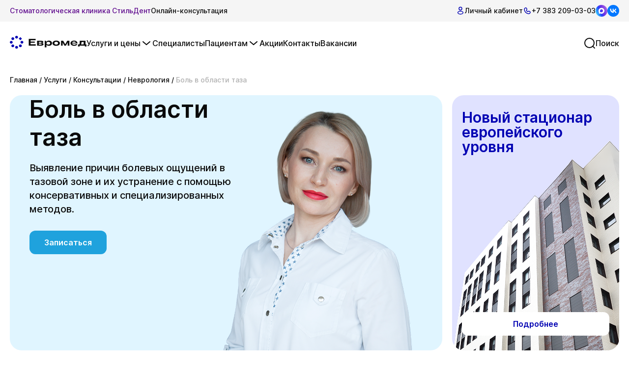

--- FILE ---
content_type: text/html; charset=UTF-8
request_url: https://euromednsk.ru/services/bol-v-oblasti-taza/
body_size: 147754
content:
<!DOCTYPE html>
<html xmlns="http://www.w3.org/1999/xhtml">
<head>
	<title>Боль в области таза в Новосибирске по выгодной цене от клиники Евромед</title>
		<meta name="description" content="Боль в области таза – Евромед Клиника." />
	<meta charset="utf-8" />
	<meta name="viewport" content="width=device-width, initial-scale=1, maximum-scale=1.0, user-scalable=no" />
	<link rel="preconnect" href="https://fonts.gstatic.com" />
	<link rel="stylesheet" href="https://cdn.jsdelivr.net/npm/swiper@11/swiper-bundle.min.css" />	
	<link rel="stylesheet" type="text/css" href="/css/index.css?1765460716"/>
	<link rel="stylesheet" type="text/css" href="/css/modals.css?1765460716"/>
	<link rel="stylesheet" type="text/css" href="/css/slick.css"/>
	<link rel="stylesheet" type="text/css" href="/css/slick-theme.css"/>
	<link rel="stylesheet" type="text/css" href="/css/components.css?1765460716"/>
	<link rel="stylesheet" type="text/css" href="/css/layout.css?1765460716"/>
	<link rel="stylesheet" type="text/css" href="/css/adaptive.css?1765460716"/>
	<link rel="stylesheet" type="text/css" href="/css/fnc.css?1765460716"/>
	<link rel="stylesheet" type="text/css" href="/css/twentytwenty.css" />
	<link rel="icon" type="image/x-icon" href="/upload/logo.ico" />	
	<script type="text/javascript" src="/js/jquery-1.11.0.min.js"></script>
	<script src="https://cdn.jsdelivr.net/npm/swiper@11/swiper-bundle.min.js"></script>
	<script type="text/javascript" src="/js/slick.min.js"></script>
	<script type="text/javascript" src="/js/wow.min.js"></script>
	<script type="text/javascript" src="/js/fnc.js?1765460716"></script>
	<script type="text/javascript" src="/js/jquery.mask.min.js?1765460716"></script>	
	<script type="text/javascript" src="/js/jquery.event.move.js"></script>	
	<script type="text/javascript" src="/js/jquery.twentytwenty.js"></script>	
	
	<script type="text/javascript" src="/js/main.js?1765460716"></script>		
	<script type="text/javascript" src="/js/common.js?1765460716"></script>
	<script src="https://pay.raif.ru/pay/sdk/v2/payment.styled.min.js"></script>
    <link href="/bitrix/js/main/core/css/core.css?15124511713963" type="text/css"  rel="stylesheet" />
<link href="/local/components/euromed/service.modern/templates/.default/style.css?176475983324039" type="text/css"  rel="stylesheet" />
<link href="/local/templates/euromed_inner/components/euromed/order.form/service-page-with-guest/style.css?17625208181895" type="text/css"  rel="stylesheet" />
<link href="/local/templates/euromed_inner/components/bitrix/breadcrumb/top/style.css?1760424653553" type="text/css"  data-template-style="true"  rel="stylesheet" />
<link href="/local/components/euromed/banners/templates/top.modern/style.css?17630132356078" type="text/css"  data-template-style="true"  rel="stylesheet" />
<link href="/local/templates/.default/components/bxmaker/authuserphone.login/modern/style.css?17551572304364" type="text/css"  data-template-style="true"  rel="stylesheet" />
<link href="/local/templates/euromed_inner/styles.css?1760599135128" type="text/css"  data-template-style="true"  rel="stylesheet" />
<script type="text/javascript">if(!window.BX)window.BX={};if(!window.BX.message)window.BX.message=function(mess){if(typeof mess=='object') for(var i in mess) BX.message[i]=mess[i]; return true;};</script>
<script type="text/javascript">(window.BX||top.BX).message({'JS_CORE_LOADING':'Загрузка...','JS_CORE_NO_DATA':'- Нет данных -','JS_CORE_WINDOW_CLOSE':'Закрыть','JS_CORE_WINDOW_EXPAND':'Развернуть','JS_CORE_WINDOW_NARROW':'Свернуть в окно','JS_CORE_WINDOW_SAVE':'Сохранить','JS_CORE_WINDOW_CANCEL':'Отменить','JS_CORE_WINDOW_CONTINUE':'Продолжить','JS_CORE_H':'ч','JS_CORE_M':'м','JS_CORE_S':'с','JSADM_AI_HIDE_EXTRA':'Скрыть лишние','JSADM_AI_ALL_NOTIF':'Показать все','JSADM_AUTH_REQ':'Требуется авторизация!','JS_CORE_WINDOW_AUTH':'Войти','JS_CORE_IMAGE_FULL':'Полный размер'});</script>
<script type="text/javascript">(window.BX||top.BX).message({'LANGUAGE_ID':'ru','FORMAT_DATE':'DD.MM.YYYY','FORMAT_DATETIME':'DD.MM.YYYY HH:MI:SS','COOKIE_PREFIX':'BITRIX_SM','SERVER_TZ_OFFSET':'25200','SITE_ID':'s1','SITE_DIR':'/','USER_ID':'','SERVER_TIME':'1765460717','USER_TZ_OFFSET':'0','USER_TZ_AUTO':'Y','bitrix_sessid':'77ec1ba532475f3fc2cc9befce2b4847'});</script>


<script type="text/javascript" src="/bitrix/js/main/core/core.js?1512451171121473"></script>
<script type="text/javascript" src="/bitrix/js/main/core/core_ajax.js?151245117136424"></script>
<script type="text/javascript" src="/bitrix/js/main/jquery/jquery-1.8.3.min.js?151245117193636"></script>


<script type="text/javascript" src="/local/templates/.default/components/bxmaker/authuserphone.login/modern/script.js?17555927017646"></script>
<script type="text/javascript">var _ba = _ba || []; _ba.push(["aid", "a687e9fae6a42cf2ea649bfdfa7f58ca"]); _ba.push(["host", "euromednsk.ru"]); (function() {var ba = document.createElement("script"); ba.type = "text/javascript"; ba.async = true;ba.src = (document.location.protocol == "https:" ? "https://" : "http://") + "bitrix.info/ba.js";var s = document.getElementsByTagName("script")[0];s.parentNode.insertBefore(ba, s);})();</script>




<meta name="zen-verification" content="PkjAWsLwRePL3eoVhhp1Wy6KXGA8JPdWCkICLMzHxDWcP4Jb6FSPWcNPZ8T5mWvp" />


<!-- Yandex.Metrika counter -->
<script type="text/javascript" >
   (function(m,e,t,r,i,k,a){m[i]=m[i]||function(){(m[i].a=m[i].a||[]).push(arguments)};
   m[i].l=1*new Date();
   for (var j = 0; j < document.scripts.length; j++) {if (document.scripts[j].src === r) { return; }}
   k=e.createElement(t),a=e.getElementsByTagName(t)[0],k.async=1,k.src=r,a.parentNode.insertBefore(k,a)})
   (window, document, "script", "https://mc.yandex.ru/metrika/tag.js", "ym");

   ym(13375204, "init", {
        clickmap:true,
        trackLinks:true,
        accurateTrackBounce:true,
        webvisor:true
   });
</script>
<!-- /Yandex.Metrika counter -->

<!-- Google Tag Manager -->
<!--<script>(function(w,d,s,l,i){w[l]=w[l]||[];w[l].push({'gtm.start':-->
<!--new Date().getTime(),event:'gtm.js'});var f=d.getElementsByTagName(s)[0],-->
<!--j=d.createElement(s),dl=l!='dataLayer'?'&l='+l:'';j.async=true;j.src=-->
<!--'https://www.googletagmanager.com/gtm.js?id='+i+dl;f.parentNode.insertBefore(j,f);-->
<!--})(window,document,'script','dataLayer','GTM-KGNH5JB');</script>-->
<!-- End Google Tag Manager -->

<script type="text/javascript">!function(){var t=document.createElement("script");t.type="text/javascript",t.async=!0,t.src='https://vk.com/js/api/openapi.js?169',t.onload=function(){VK.Retargeting.Init("VK-RTRG-1521996-6KM8j"),VK.Retargeting.Hit()},document.head.appendChild(t)}();</script><noscript><img src="https://vk.com/rtrg?p=VK-RTRG-1521996-6KM8j" style="position:fixed; left:-999px;" alt=""/></noscript>
</head>
<body>
<noscript><div><img src="https://mc.yandex.ru/watch/13375204" style="position:absolute; left:-9999px;" alt="" /></div></noscript>
<!-- Google Tag Manager (noscript) -->
<!--<noscript><iframe src="https://www.googletagmanager.com/ns.html?id=GTM-KGNH5JB"-->
<!--height="0" width="0" style="display:none;visibility:hidden"></iframe></noscript>-->
<!-- End Google Tag Manager (noscript) -->
<div class="sprite-wrapper">
	<svg>
	<symbol width="20" height="20" viewBox="0 0 20 20" id="icon-consult">
		<path d="M19.9628 5.88659C19.9594 4.35449 19.4466 2.86858 18.5077 1.67025C18.3213 1.43151 18.1184 1.20659 17.9006 0.997198C17.6387 0.743455 17.2884 0.605879 16.9268 0.614746C16.5652 0.623613 16.2218 0.778191 15.9723 1.04447C15.7228 1.31076 15.5875 1.66694 15.5962 2.03466C15.6049 2.40237 15.7569 2.75151 16.0188 3.00525C16.4019 3.37741 16.7069 3.82452 16.9156 4.31969C17.1243 4.81487 17.2324 5.34786 17.2332 5.88659C17.2339 6.52196 17.0849 7.14826 16.7986 7.71304C16.5124 8.27782 16.0973 8.76464 15.588 9.13275C15.0787 9.50086 14.4901 9.73953 13.8714 9.82878C13.2528 9.91804 12.6221 9.85529 12.0322 9.64577C11.4423 9.43626 10.9104 9.08606 10.481 8.62454C10.0515 8.16302 9.73705 7.6036 9.56392 6.99311C9.39078 6.38261 9.364 5.73884 9.48582 5.11566C9.60765 4.49248 9.87453 3.90804 10.2641 3.4113C10.3797 3.26126 10.5058 3.11998 10.6416 2.98856C10.7712 2.86292 10.8753 2.71254 10.9478 2.546C11.0203 2.37947 11.0599 2.20004 11.0642 2.01797C11.0685 1.8359 11.0375 1.65474 10.973 1.48485C10.9084 1.31495 10.8116 1.15964 10.6881 1.02779C10.5645 0.895937 10.4166 0.790126 10.2528 0.716394C10.0891 0.642661 9.91261 0.60245 9.73356 0.598059C9.5545 0.593669 9.37635 0.625192 9.20927 0.690812C9.04219 0.756432 8.88947 0.85487 8.75981 0.980511C8.53141 1.19773 8.3193 1.43201 8.12526 1.68138C7.41836 2.58208 6.9501 3.65186 6.76511 4.78877C6.58013 5.92568 6.68457 7.09182 7.06851 8.17604C7.45244 9.26026 8.10307 10.2264 8.95836 10.9824C9.81366 11.7384 10.8451 12.2591 11.9544 12.4948V14.0245C11.9544 14.8181 11.6444 15.5793 11.0924 16.1405C10.5405 16.7018 9.79196 17.017 9.01143 17.017H7.23361C6.29273 17.017 5.12757 15.7266 4.94705 14.5918C5.61079 14.215 6.12757 13.6185 6.41135 12.9014C6.69513 12.1843 6.72879 11.39 6.50671 10.6508C6.28463 9.91154 5.82022 9.27195 5.19082 8.83853C4.56141 8.40512 3.805 8.20401 3.04751 8.26871C2.29003 8.33341 1.57719 8.66002 1.02771 9.19413C0.478232 9.72825 0.125273 10.4376 0.0275852 11.2042C-0.0701025 11.9707 0.0933759 12.7482 0.490822 13.4071C0.888268 14.066 1.4957 14.5666 2.21194 14.8254C2.50186 17.1784 4.69541 19.7927 7.22813 19.7927H8.99502C10.4996 19.7912 11.9421 19.1832 13.0065 18.1019C14.0709 17.0207 14.6702 15.5543 14.6731 14.0245V12.4892C16.1659 12.1727 17.5063 11.3439 18.4694 10.1417C19.4325 8.93954 19.9598 7.43718 19.9628 5.88659ZM3.33881 10.4367C3.57466 10.4367 3.80523 10.5078 4.00133 10.641C4.19744 10.7743 4.35027 10.9637 4.44053 11.1852C4.53079 11.4068 4.5544 11.6506 4.50839 11.8858C4.46238 12.1211 4.3488 12.3371 4.18203 12.5067C4.01525 12.6763 3.80277 12.7918 3.57145 12.8386C3.34013 12.8854 3.10035 12.8614 2.88245 12.7696C2.66454 12.6778 2.47829 12.5224 2.34726 12.323C2.21622 12.1236 2.1463 11.8891 2.1463 11.6493C2.1463 11.3277 2.27193 11.0192 2.49557 10.7918C2.71921 10.5644 3.02253 10.4367 3.33881 10.4367Z" />
	</symbol>
	<symbol width="20" height="17" viewBox="0 0 20 17" id="icon-children">
		<path fill-rule="evenodd" clip-rule="evenodd" d="M11.5514 0.0134652C11.5095 0.0200949 11.3929 0.0372498 11.2923 0.0516091C10.7887 0.123497 10.197 0.335985 9.75819 0.602579C9.4354 0.79866 9.1461 1.0256 8.92755 1.25413C8.40988 1.79543 8.09516 2.40982 7.97783 3.10814C7.93791 3.34577 7.93402 3.87856 7.97043 4.12342C8.02479 4.48896 8.11712 4.77361 8.29569 5.12611C8.58492 5.69708 8.92136 6.06289 9.5395 6.47847C9.74854 6.61902 9.85309 6.70144 9.97868 6.82471C10.1713 7.01384 10.2342 7.10258 10.2967 7.27378C10.4396 7.66538 10.3458 8.06756 10.0364 8.38979C9.84304 8.59118 9.57967 8.74089 9.31887 8.79761C9.18401 8.82695 9.13964 8.8285 8.64823 8.82099C7.53693 8.80401 6.95612 8.75969 6.21682 8.63547C5.35775 8.4911 4.54915 8.24149 3.92294 7.92734C3.30636 7.618 2.84496 7.28088 2.26784 6.71797C1.97635 6.43367 1.89105 6.36523 1.77132 6.31965C1.63933 6.26937 1.49862 6.2934 1.38752 6.38518C1.23936 6.50759 0.991954 6.98496 0.699817 7.71212C0.232385 8.87564 0.0017478 10.0688 1.02462e-05 11.3325C-0.000797563 11.9161 0.0460707 12.3009 0.172409 12.7479C0.334093 13.3201 0.67322 13.9712 1.06118 14.4543C1.4082 14.8864 1.55202 15.0409 1.8577 15.3099C2.17965 15.5932 2.24534 15.6477 2.45212 15.803C2.85424 16.1052 3.18363 16.3084 3.73242 16.5928C3.90696 16.6833 4.24172 16.8327 4.32685 16.858C4.41351 16.8839 4.64945 16.8855 8.83839 16.8903C12.0637 16.8939 13.2976 16.8906 13.4033 16.8779C13.6756 16.8454 13.7616 16.8284 13.9198 16.7757C14.0939 16.7177 14.5791 16.4801 14.8891 16.3011C15.099 16.1799 15.574 15.8671 15.7276 15.749C16.2207 15.3699 16.6882 14.9042 17.0272 14.4544C17.3292 14.0538 17.6605 13.4575 17.8229 13.0222C17.9129 12.7808 18.0249 12.3535 18.0514 12.1498C18.0613 12.0741 18.0757 11.9705 18.0835 11.9194C18.0913 11.8683 18.0977 11.6957 18.0977 11.5358C18.0977 10.655 17.7894 9.79359 17.2129 9.06388C16.8711 8.63113 16.649 8.40548 16.0545 7.88672C15.7731 7.64116 15.3253 7.24581 15.1299 7.0703C14.8507 6.81964 14.6489 6.52421 14.5456 6.21515C14.4844 6.03199 14.4874 5.91815 14.5574 5.76978C14.6221 5.63251 14.7053 5.54619 14.9417 5.37088C15.5517 4.91853 15.7999 4.65148 15.9554 4.27992C16.0572 4.03658 16.0858 3.87974 16.0857 3.56472C16.0857 3.26435 16.0681 3.1263 15.9936 2.84341C15.8634 2.34899 15.5564 1.75986 15.2418 1.40079C15.1119 1.25255 14.8951 1.04133 14.775 0.946072C14.5923 0.801135 14.2788 0.604733 14.0341 0.481991C13.5156 0.221874 13.0699 0.0895543 12.4575 0.0139083C12.3092 -0.0044075 11.6666 -0.00471313 11.5514 0.0134652ZM14.3108 2.98473C14.4508 3.02078 14.5594 3.08231 14.664 3.18475C14.9908 3.50472 14.9367 4.04275 14.5519 4.29867C14.3204 4.45269 14.0869 4.46639 13.8389 4.34054C13.752 4.29641 13.6134 4.17046 13.5613 4.08821C13.5002 3.9918 13.4451 3.80501 13.4451 3.69457C13.4451 3.58412 13.5002 3.39733 13.5613 3.30092C13.6113 3.22193 13.7503 3.09383 13.8312 3.05209C14.0031 2.9634 14.1486 2.94296 14.3108 2.98473ZM16.4823 4.33233C16.4643 4.35543 16.402 4.45601 16.3437 4.55582C16.2854 4.65565 16.183 4.80746 16.116 4.89319C15.9596 5.09336 15.6595 5.38695 15.4076 5.58633C15.01 5.90092 14.9677 5.95109 14.9666 6.10947C14.9654 6.29093 15.119 6.50178 15.4152 6.72518C15.5329 6.81394 15.7525 6.92304 15.88 6.95612C16.018 6.99188 16.1885 7.00075 16.3318 6.97963C17.0843 6.86871 17.5239 6.73682 17.94 6.49709C18.2108 6.34114 18.4592 6.13597 18.6423 5.91721C18.7438 5.79593 18.7948 5.71564 18.8897 5.52767C19.0461 5.21788 19.1951 4.84814 19.195 4.77014C19.195 4.69518 19.1505 4.62056 19.0853 4.58597C19.0301 4.55669 19.0304 4.55669 18.5092 4.57354C18.2939 4.58051 18.1293 4.57815 18.0291 4.56668C17.9453 4.55709 17.8115 4.54178 17.7319 4.53266C17.4298 4.49811 17.0262 4.41368 16.7518 4.32761C16.5905 4.27702 16.5243 4.27818 16.4823 4.33233Z" />
	</symbol>
	<symbol width="18" height="19" viewBox="0 0 18 19" id="icon-repr">
		<path d="M5.78052 2.97874C6.70863 2.0492 7.87882 1.40169 9.15661 1.11061C10.4344 0.819536 11.768 0.896702 13.0041 1.33324C14.2402 1.76977 15.3287 2.54797 16.1446 3.57843C16.9604 4.60888 17.4705 5.84977 17.6162 7.15853C17.762 8.4673 17.5374 9.79084 16.9684 10.9771C16.3993 12.1633 15.5089 13.1642 14.3994 13.8646C13.2899 14.565 12.0063 14.9366 10.6961 14.9366C9.38589 14.9367 8.10224 14.5652 6.99266 13.8649L6.67753 14.1756C6.51909 14.3384 6.43035 14.5571 6.43035 14.7848C6.43035 15.0125 6.51909 15.2312 6.67753 15.394L7.24723 15.9605C7.40566 16.1233 7.49437 16.342 7.49437 16.5697C7.49437 16.7974 7.40566 17.0161 7.24723 17.1789L6.17448 18.2571C6.01253 18.4164 5.79498 18.5056 5.56842 18.5056C5.34185 18.5056 5.1243 18.4164 4.96235 18.2571L4.39871 17.6845C4.23676 17.5253 4.01921 17.4361 3.79265 17.4361C3.56609 17.4361 3.34853 17.5253 3.18658 17.6845L2.53202 18.3485C2.37007 18.5078 2.15251 18.5969 1.92595 18.5969C1.69939 18.5969 1.48184 18.5078 1.31989 18.3485L0.247139 17.2703C0.088705 17.1075 0 16.8888 0 16.6611C0 16.4333 0.088705 16.2147 0.247139 16.0519L0.907767 15.394C1.0662 15.2312 1.15491 15.0125 1.15491 14.7848C1.15491 14.5571 1.0662 14.3384 0.907767 14.1756L0.338064 13.6091C0.17963 13.4463 0.0909247 13.2276 0.0909247 12.9999C0.0909247 12.7721 0.17963 12.5535 0.338064 12.3907L1.41081 11.3124C1.57276 11.1532 1.79032 11.064 2.01688 11.064C2.24344 11.064 2.46099 11.1532 2.62294 11.3124L3.18658 11.885C3.34853 12.0443 3.56609 12.1335 3.79265 12.1335C4.01921 12.1335 4.23676 12.0443 4.39871 11.885L4.72597 11.55C3.92379 10.2083 3.59178 8.63514 3.78292 7.0816C3.97406 5.52806 4.67732 4.08362 5.78052 2.97874ZM12.8048 10.0392C13.221 9.62208 13.5047 9.09023 13.6199 8.51097C13.7352 7.9317 13.6768 7.33108 13.4523 6.78515C13.2278 6.23923 12.8471 5.77256 12.3586 5.44419C11.87 5.11583 11.2955 4.94054 10.7078 4.94054C10.1201 4.94054 9.54565 5.11583 9.0571 5.44419C8.56856 5.77256 8.18791 6.23923 7.96338 6.78515C7.73885 7.33108 7.68055 7.9317 7.79581 8.51097C7.91107 9.09023 8.19473 9.62208 8.61088 10.0392C9.16835 10.5957 9.92214 10.9081 10.7078 10.9081C11.4935 10.9081 12.2474 10.5957 12.8048 10.0392Z" />
	</symbol>
	<symbol width="19" height="19" viewBox="0 0 19 19" id="icon-surg">
		<path d="M17.4425 6.39378C16.755 4.73777 15.592 3.32273 14.1004 2.32756C12.6089 1.33239 10.8558 0.801755 9.06276 0.802736C7.26971 0.803716 5.51722 1.33627 4.02678 2.33307C2.53633 3.32987 1.37487 4.74618 0.689202 6.40295C0.00353116 8.05972 -0.175568 9.88256 0.174554 11.6411C0.524676 13.3996 1.38828 15.0149 2.65623 16.2827C3.92418 17.5505 5.53956 18.414 7.29814 18.7639C9.05671 19.1138 10.8795 18.9345 12.5362 18.2486C14.7583 17.3265 16.5233 15.5598 17.4433 13.3368C18.3633 11.1138 18.3631 8.61653 17.4425 6.39378ZM12.7051 4.09038C12.9587 3.86077 13.2902 3.73647 13.6322 3.74284C13.9742 3.74922 14.3008 3.88578 14.5456 4.12468C14.7904 4.36359 14.9349 4.68687 14.9495 5.0286C14.9642 5.37033 14.848 5.70477 14.6246 5.96379L9.82588 10.8931L6.86986 10.0485L12.7051 4.09038ZM6.20187 10.7472L9.15789 11.5841L7.62229 12.8049C6.75609 13.5165 5.67205 13.9095 4.55108 13.9182H3.14599L6.20187 10.7472ZM14.855 15.4999H3.27655C3.17473 15.4999 3.07707 15.4595 3.00507 15.3875C2.93308 15.3155 2.89265 15.2178 2.89265 15.116C2.89265 15.0142 2.93308 14.9165 3.00507 14.8445C3.07707 14.7726 3.17473 14.7321 3.27655 14.7321H14.855C14.9568 14.7321 15.0544 14.7726 15.1264 14.8445C15.1984 14.9165 15.2389 15.0142 15.2389 15.116C15.2389 15.2178 15.1984 15.3155 15.1264 15.3875C15.0544 15.4595 14.9568 15.4999 14.855 15.4999Z" />
	</symbol>
	<symbol width="20" height="17" viewBox="0 0 20 17" id="icon-inj">
		<path d="M11.13 8.26089L6.65021 8.39829L11.1437 1.52754C10.1734 1.08617 9.12356 0.846258 8.05783 0.822303C6.99209 0.798348 5.93258 0.990858 4.94339 1.38818C3.95419 1.78551 3.05591 2.37938 2.30286 3.13389C1.5498 3.88839 0.957652 4.78784 0.56223 5.77779C0.166807 6.76774 -0.0236587 7.82761 0.00234537 8.8933C0.0283495 9.95899 0.270257 11.0083 0.713492 11.9778C1.15673 12.9473 1.79206 13.8168 2.58102 14.5337C3.36997 15.2505 4.29618 15.7999 5.30357 16.1485L11.13 8.26089Z" />
		<path d="M19.0665 5.10092C18.5909 3.36419 17.5334 1.84343 16.0709 0.792969L10.9659 6.44073L15.4525 7.01099L8.06641 14.294C9.42887 14.9436 10.9492 15.1883 12.4467 14.999C13.9442 14.8096 15.3558 14.1943 16.5137 13.226C17.6716 12.2577 18.5271 10.9772 18.9784 9.53687C19.4297 8.09651 19.4579 6.55684 19.0596 5.10092H19.0665Z" />
	</symbol>
	<symbol width="14" height="21" viewBox="0 0 14 21" id="icon-diag">
		<path d="M11.2753 17.4459C12.2524 16.7212 12.9976 15.736 13.4225 14.6072C13.8474 13.4784 13.9342 12.2533 13.6725 11.0775C13.4109 9.90159 12.8119 8.82423 11.9465 7.97324C11.0811 7.12225 9.98569 6.53337 8.79028 6.27647L10.4227 3.153C10.4741 3.05791 10.5058 2.95368 10.5158 2.84641C10.5259 2.73915 10.5141 2.63101 10.4812 2.52827C10.4483 2.42553 10.395 2.33025 10.3242 2.24802C10.2535 2.16578 10.1668 2.09824 10.0693 2.04931L9.97394 1.99964L10.3217 1.33742C10.3693 1.23972 10.3766 1.12772 10.3421 1.02485C10.3076 0.921983 10.2339 0.836234 10.1366 0.785571L8.95298 0.189582C8.85367 0.142797 8.73981 0.135613 8.63525 0.169558C8.53068 0.203504 8.44352 0.27594 8.39202 0.371685L8.04422 1.03391L7.95445 0.984228C7.85762 0.934386 7.75174 0.903845 7.64288 0.894347C7.53402 0.88485 7.42435 0.896588 7.32012 0.928888C7.21588 0.961189 7.11916 1.01342 7.03549 1.08258C6.95182 1.15174 6.88283 1.23646 6.83252 1.3319L3.36016 7.99271C3.30796 8.08764 3.27567 8.19192 3.26522 8.29937C3.25477 8.40681 3.26639 8.51522 3.29936 8.61817C3.33232 8.72111 3.38597 8.81648 3.45713 8.89864C3.52828 8.98079 3.61548 9.04805 3.71357 9.0964L3.80893 9.14056L3.46113 9.80829C3.41211 9.90576 3.40407 10.0183 3.43871 10.1216C3.47335 10.2248 3.5479 10.3105 3.64626 10.3601L4.82988 10.9617C4.92919 11.0084 5.04305 11.0156 5.14762 10.9817C5.25218 10.9477 5.33935 10.8753 5.39085 10.7795L5.73306 10.1173L5.82841 10.1615C5.92474 10.2136 6.03078 10.246 6.14019 10.2567C6.24959 10.2674 6.36008 10.2561 6.46494 10.2236C6.5698 10.1911 6.66689 10.1381 6.75032 10.0676C6.83375 9.99719 6.90179 9.91084 6.95034 9.8138L7.43837 8.88119C8.37348 8.89486 9.26662 9.26527 9.92943 9.91432C10.5922 10.5634 10.9729 11.4403 10.9911 12.3602C11.0093 13.28 10.6636 14.1708 10.0269 14.8447C9.39029 15.5187 8.51247 15.923 7.57862 15.9724C7.51691 15.9724 7.46081 15.9724 7.3991 15.9724C6.64869 15.9593 5.92113 15.7162 5.31782 15.277C4.7145 14.8378 4.26549 14.2243 4.03333 13.5222H5.71621C5.76899 13.5229 5.82138 13.5134 5.87036 13.494C5.91933 13.4746 5.96391 13.4459 6.00149 13.4094C6.03907 13.373 6.06891 13.3295 6.08928 13.2816C6.10964 13.2337 6.1201 13.1823 6.12009 13.1304V12.3965C6.12009 12.2911 6.07754 12.19 6.0018 12.1155C5.92605 12.041 5.82333 11.9991 5.71621 11.9991H0.403911C0.296792 11.9991 0.194039 12.041 0.118294 12.1155C0.0425492 12.19 1.95882e-09 12.2911 1.95882e-09 12.3965V13.1304C-5.23325e-06 13.1823 0.0104834 13.2337 0.0308489 13.2816C0.0512144 13.3295 0.081056 13.373 0.118636 13.4094C0.156217 13.4459 0.200798 13.4746 0.24977 13.494C0.298741 13.5134 0.351138 13.5229 0.403911 13.5222H1.08265C1.37582 15.1446 2.30436 16.5891 3.66869 17.5452C2.95183 18.2514 2.44881 19.1399 2.21581 20.1113H12.8236C12.5828 19.0933 12.0446 18.1668 11.2753 17.4459Z" />
	</symbol>
	<symbol width="19" height="17" viewBox="0 0 19 17" id="icon-beauty">
		<path d="M16.7977 2.30542C15.8921 1.40098 14.6646 0.892969 13.3848 0.892969C12.105 0.892969 10.8774 1.40098 9.97191 2.30542L9.10429 3.17304L8.23672 2.30542C7.78904 1.85723 7.25746 1.5016 6.67234 1.25885C6.08722 1.0161 5.46003 0.890982 4.82655 0.890626C4.19308 0.890269 3.56573 1.0147 2.98034 1.25679C2.39495 1.49888 1.86298 1.85389 1.41479 2.30157C0.966606 2.74926 0.610952 3.28083 0.368203 3.86595C0.125453 4.45107 0.000357249 5.07827 7.63963e-07 5.71174C-0.000355721 6.34521 0.12405 6.97256 0.366141 7.55795C0.608231 8.14334 0.963268 8.67532 1.41095 9.1235L9.08897 16.8015L15.9147 9.96809L16.7823 9.10047C17.685 8.20122 18.1938 6.98031 18.1966 5.70612C18.1995 4.43193 17.6963 3.20874 16.7977 2.30542Z" />
	</symbol>

	<symbol width="21" height="19" viewBox="0 0 21 19" id="icon-allergo">
		<path d="M4.9486 3.03782C5.66773 3.03782 6.25071 2.45484 6.25071 1.7357C6.25071 1.01657 5.66773 0.433594 4.9486 0.433594C4.22946 0.433594 3.64648 1.01657 3.64648 1.7357C3.64648 2.45484 4.22946 3.03782 4.9486 3.03782Z"/>
		<path d="M0.885435 8.45312C0.364591 8.45312 0 8.8698 0 9.33856C0 9.8594 0.416676 10.224 0.885435 10.224C1.40628 10.224 1.77087 9.80732 1.77087 9.33856C1.82296 8.8698 1.40628 8.45312 0.885435 8.45312Z" />
		<path d="M4.74093 14.8613C3.64715 14.8613 2.76172 15.7468 2.76172 16.8405C2.76172 17.9343 3.64715 18.8197 4.74093 18.8197C5.8347 18.8197 6.72013 17.9343 6.72013 16.8405C6.72013 15.6947 5.8347 14.8613 4.74093 14.8613Z" />
		<path d="M18.5423 11.4746C17.709 11.4746 17.084 12.1517 17.084 12.933C17.084 13.7663 17.7611 14.3913 18.5423 14.3913C19.3757 14.3913 20.0007 13.7142 20.0007 12.933C20.0007 12.0996 19.3236 11.4746 18.5423 11.4746Z" />
		<path d="M16.0418 8.45489C15.7813 8.45489 15.5209 8.55906 15.3126 8.7674C15.1563 8.97574 14.8959 9.07991 14.6355 9.07991H14.1667C14.1146 8.0903 13.698 7.20487 13.125 6.52777L13.4375 6.21526C13.5938 6.05901 13.8542 5.90276 14.1146 5.95484C14.375 5.95484 14.6355 5.90276 14.8438 5.69442C15.2084 5.32983 15.2084 4.70481 14.8438 4.34022C14.4792 3.97563 13.8542 3.97563 13.4896 4.34022C13.2813 4.54856 13.1771 4.80898 13.2292 5.06941C13.2292 5.32983 13.125 5.59025 12.9688 5.7465L12.6563 6.05901C11.9792 5.434 11.0937 5.06941 10.1041 5.01732V4.54856C10.1041 4.28814 10.2083 4.0798 10.4166 3.87146C10.6771 3.66313 10.8333 3.29854 10.7291 2.88186C10.625 2.56935 10.3645 2.30893 10.052 2.25685C9.42703 2.10059 8.8541 2.56935 8.8541 3.19437C8.8541 3.45479 8.95827 3.71521 9.16661 3.92355C9.37495 4.0798 9.47911 4.34022 9.47911 4.60065V5.06941C8.48951 5.12149 7.60407 5.53817 6.92698 6.11109L6.61447 5.79859C6.45822 5.64233 6.30196 5.38191 6.35405 5.12149C6.35405 4.86107 6.30196 4.60065 6.09363 4.39231C5.72903 4.02772 5.10402 4.02772 4.73943 4.39231C4.37484 4.7569 4.37484 5.38191 4.73943 5.7465C4.94777 5.95484 5.20819 6.05901 5.46861 6.00693C5.72904 6.00693 5.98946 6.11109 6.14571 6.26735L6.45822 6.57985C5.8332 7.25695 5.46861 8.14239 5.41653 9.13199H4.99985C4.73943 9.13199 4.53109 9.02782 4.32276 8.81948C4.11442 8.55906 3.74983 8.40281 3.33315 8.50698C3.02064 8.61115 2.76022 8.87157 2.70814 9.18408C2.55188 9.80909 3.02064 10.382 3.59357 10.382C3.854 10.382 4.11442 10.2778 4.32276 10.0695C4.47901 9.86117 4.73943 9.757 4.99985 9.757H5.46861C5.5207 10.7466 5.93737 11.632 6.5103 12.3091L6.19779 12.6216C6.04154 12.7779 5.78112 12.9342 5.5207 12.8821C5.26028 12.8821 4.99985 12.9342 4.79152 13.1425C4.37484 13.5592 4.42692 14.2363 4.94777 14.6009C5.26028 14.8092 5.67695 14.8092 5.98946 14.6009C6.30196 14.3925 6.40613 14.08 6.40613 13.7675C6.40613 13.5592 6.45822 13.2987 6.61447 13.1425L6.97906 12.7779C7.65616 13.4029 8.54159 13.7675 9.5312 13.8196V14.2883C9.5312 14.5488 9.42703 14.7571 9.21869 14.9654C8.95827 15.1738 8.80202 15.5384 8.90619 15.9551C9.01035 16.2676 9.27078 16.528 9.58328 16.5801C10.2083 16.7363 10.7812 16.2676 10.7812 15.6946C10.7812 15.4342 10.6771 15.1738 10.4687 14.9654C10.2604 14.8092 10.1562 14.5488 10.1562 14.2883V13.8196C11.1458 13.7675 12.0312 13.3508 12.7083 12.7779L13.0729 13.1425C13.2292 13.2987 13.2813 13.5592 13.2813 13.7675C13.2813 14.08 13.3854 14.3925 13.698 14.6009C14.0105 14.8092 14.4271 14.8092 14.7396 14.6009C15.2605 14.2363 15.3126 13.5592 14.8959 13.1425C14.6876 12.9342 14.4271 12.83 14.1667 12.8821C13.9063 12.8821 13.6459 12.7779 13.4896 12.6216L13.1771 12.3091C13.8021 11.632 14.1667 10.7466 14.2188 9.757H14.6876C14.948 9.757 15.1563 9.86117 15.3647 10.0695C15.573 10.3299 15.9376 10.4862 16.3543 10.382C16.6668 10.2778 16.9272 10.0174 16.9793 9.70492C17.1355 9.02782 16.6147 8.45489 16.0418 8.45489Z" />
		<path d="M15.0537 2.20427C15.1578 2.20427 15.2099 2.15219 15.262 2.1001C15.3141 2.04802 15.3662 2.04802 15.4703 2.04802H15.6266C15.6787 2.30844 15.7828 2.56886 15.9391 2.72512L15.8349 2.82929C15.7828 2.88137 15.7308 2.93345 15.6266 2.88137C15.5745 2.88137 15.4703 2.88137 15.4182 2.93345C15.3141 3.03762 15.3141 3.24596 15.4703 3.35013C15.5745 3.40221 15.6787 3.40221 15.7828 3.35013C15.887 3.29805 15.887 3.19388 15.887 3.08971C15.887 3.03762 15.887 2.98554 15.9391 2.93345L16.0433 2.82929C16.2516 2.98554 16.4599 3.08971 16.7204 3.14179V3.29805C16.7204 3.35013 16.6683 3.4543 16.6162 3.4543C16.5641 3.50638 16.512 3.61055 16.512 3.71472C16.512 3.81889 16.6162 3.87097 16.6683 3.87097C16.8245 3.92306 16.9808 3.76681 16.9808 3.61055C16.9808 3.50638 16.9287 3.4543 16.8766 3.40221C16.8245 3.35013 16.7724 3.29805 16.7724 3.24596V3.14179C17.0329 3.14179 17.2933 3.03762 17.5016 2.88137L17.71 2.98554C17.71 3.03762 17.762 3.08971 17.762 3.14179C17.762 3.24596 17.8141 3.29805 17.8662 3.40221C17.9704 3.4543 18.0746 3.4543 18.1787 3.40221C18.335 3.29805 18.335 3.08971 18.2308 2.98554C18.1787 2.93345 18.0745 2.88137 18.0225 2.93345C17.9704 2.93345 17.8662 2.88137 17.8141 2.88137L17.762 2.82929C17.9704 2.56886 18.0745 2.30844 18.1266 2.04802C18.1787 2.04802 18.2829 2.1001 18.2829 2.15219C18.335 2.20427 18.4391 2.25636 18.5433 2.25636C18.6475 2.25636 18.6996 2.15219 18.6996 2.1001C18.7516 1.94385 18.5954 1.7876 18.4391 1.7876C18.335 1.7876 18.2829 1.83968 18.2308 1.89177C18.1787 1.94385 18.1266 1.99593 18.0746 1.99593C18.0746 1.68343 17.9704 1.42301 17.762 1.21467C17.8662 1.00633 17.9183 1.00633 17.9704 1.00633C18.0225 1.00633 18.1266 1.00633 18.1787 0.954246C18.2829 0.850077 18.2829 0.693823 18.1787 0.589655C18.0746 0.485486 17.9183 0.485486 17.8141 0.589655C17.762 0.641739 17.71 0.745908 17.762 0.797992C17.762 0.850077 17.762 0.902161 17.71 0.954246C17.5016 0.745908 17.1891 0.641739 16.9287 0.641739C16.9287 0.589655 16.9808 0.485486 17.0329 0.485486C17.0849 0.433401 17.137 0.329232 17.137 0.225064C17.137 0.120895 17.0329 0.0688102 16.9808 0.0688102C16.8245 0.0167258 16.6683 0.172979 16.6683 0.329232C16.6683 0.433401 16.7204 0.485486 16.7724 0.53757C16.6683 0.485486 16.7204 0.53757 16.7204 0.589655C16.4078 0.641739 16.1474 0.745908 15.9912 0.954246L15.9391 0.902161C15.887 0.850077 15.8349 0.797992 15.887 0.693823C15.887 0.641739 15.887 0.53757 15.8349 0.485486C15.7308 0.381317 15.5745 0.381317 15.4703 0.485486C15.3662 0.589655 15.3662 0.745908 15.4703 0.850077C15.4703 0.954246 15.5224 1.00633 15.5745 1.00633C15.6266 1.00633 15.7308 1.05841 15.7828 1.05841L15.8349 1.1105C15.6787 1.31884 15.5745 1.57926 15.5745 1.83968H15.4703C15.4182 1.83968 15.3141 1.7876 15.3141 1.73551C15.262 1.68343 15.1578 1.63134 15.0537 1.63134C14.9495 1.63134 14.8974 1.73551 14.8974 1.7876C14.7932 2.04802 14.8974 2.20427 15.0537 2.20427Z" />
	</symbol>
	
	<symbol width="21" height="20" viewBox="0 0 21 20" id="icon-gastro">
		<path d="M12.4112 0C10.3895 0 8.64855 1.23551 7.91848 3.03261C7.91848 3.03261 7.91848 3.03261 7.91848 3.08877C7.13225 2.69565 6.51449 1.90942 6.28986 1.01087C6.2337 0.786232 6.2337 0.561594 6.2337 0.280797H2.69565C2.69565 1.34783 2.97645 2.3587 3.42572 3.25725C4.21196 4.77355 5.50362 5.9529 7.13225 6.51449C7.35688 6.57065 7.58152 6.68297 7.86232 6.73913C8.14312 7.52536 8.64855 8.19928 9.32246 8.70471V10.7826C8.25543 10.8388 7.35688 11.7373 7.35688 12.8043C7.35688 12.8605 7.35688 12.9167 7.35688 12.9167C6.90761 12.7482 6.45833 12.692 6.00906 12.692C5.72826 12.692 5.50362 12.692 5.27899 12.7482C4.49275 12.8605 3.81884 13.1975 3.20109 13.7029C2.75181 13.4221 2.24638 13.2536 1.74094 13.0851C1.17935 12.9167 0.617754 12.8605 0 12.8605V16.2862C0.561594 16.2862 1.06703 16.4547 1.5163 16.6793C1.5163 16.7355 1.57246 16.7355 1.62862 16.7917C1.7971 16.9601 2.02174 17.1286 2.24638 17.1848C2.41486 17.2409 2.63949 17.2971 2.86413 17.2971C3.42572 17.2971 3.875 17.0163 4.1558 16.6232C4.88587 17.2971 5.6721 17.8587 6.57065 18.308C7.58152 18.8134 8.70471 19.1504 9.94022 19.3188C10.2772 19.375 10.6703 19.375 11.0072 19.375C16.4547 19.375 20.8351 15.2754 20.8351 9.5471C20.7228 4.71739 18.0272 0 12.4112 0ZM9.09783 17.0725C8.53623 17.0725 8.0308 16.6232 8.0308 16.0054C8.0308 15.4438 8.48007 14.9384 9.09783 14.9384C9.65942 14.9384 10.1649 15.3877 10.1649 16.0054C10.1087 16.567 9.65942 17.0725 9.09783 17.0725ZM10.4457 14.3207C9.88406 14.3207 9.37862 13.8714 9.37862 13.2536C9.37862 12.692 9.8279 12.1866 10.4457 12.1866C11.0072 12.1866 11.5127 12.6359 11.5127 13.2536C11.5127 13.8152 11.0634 14.3207 10.4457 14.3207ZM11.962 17.0725C11.4004 17.0725 10.8949 16.6232 10.8949 16.0054C10.8949 15.4438 11.3442 14.9384 11.962 14.9384C12.5236 14.9384 13.029 15.3877 13.029 16.0054C13.029 16.567 12.5797 17.0725 11.962 17.0725ZM12.2989 13.2536C12.2989 12.692 12.7482 12.1866 13.3659 12.1866C13.9275 12.1866 14.433 12.6359 14.433 13.2536C14.433 13.8152 13.9837 14.3207 13.3659 14.3207C12.8043 14.3207 12.2989 13.8152 12.2989 13.2536ZM14.8822 17.0725C14.3207 17.0725 13.8152 16.6232 13.8152 16.0054C13.8152 15.4438 14.2645 14.9384 14.8822 14.9384C15.4438 14.9384 15.9493 15.3877 15.9493 16.0054C15.8931 16.567 15.4438 17.0725 14.8822 17.0725ZM16.2301 14.3207C15.6685 14.3207 15.163 13.8714 15.163 13.2536C15.163 12.692 15.6123 12.1866 16.2301 12.1866C16.7917 12.1866 17.2971 12.6359 17.2971 13.2536C17.2971 13.8152 16.8478 14.3207 16.2301 14.3207Z" />
	</symbol>
	
	<symbol width="20" height="20" viewBox="0 0 20 20" id="icon-gemo">
		<path fill-rule="evenodd" clip-rule="evenodd" d="M16.8912 7.746C18.147 7.77698 19.1376 7.06851 19.5843 6.04175C19.9294 5.24799 19.9245 4.29416 19.4283 3.44837L17.615 0.35724C17.5245 0.202516 17.3907 0.0982985 17.2416 0.0445875C16.9315 -0.0693956 16.5549 0.0352797 16.366 0.35724L14.5527 3.44837C13.4638 5.3046 14.7404 7.67886 16.8912 7.746ZM9.91865 19.9981C11.8214 20.033 13.4147 19.1439 14.3896 17.7068C15.4809 16.1001 15.7023 13.9082 14.5859 12.0052L10.6766 5.34187C10.5858 5.18714 10.4522 5.08293 10.3033 5.02876C9.99311 4.91523 9.61652 5.01945 9.42777 5.34187L5.51847 12.0052C3.48234 15.4761 5.89567 19.9073 9.91865 19.9981ZM5.05463 9.09333C4.70398 10.036 3.82462 10.7341 2.70508 10.7341C0.737614 10.7341 -0.429073 8.58963 0.546116 6.92734L2.15195 4.18992C2.33277 3.88184 2.706 3.79837 2.99088 3.93967C2.99101 3.93973 2.99114 3.9398 2.99127 3.93986L2.99151 3.93945C3.09771 3.99149 3.1914 4.07541 3.25854 4.1897L4.86437 6.92712C5.27712 7.63055 5.30596 8.41775 5.05526 9.09311C5.05505 9.09317 5.05485 9.09324 5.05464 9.0933C5.05464 9.09331 5.05463 9.09332 5.05463 9.09333Z" />
	</symbol>
	
	<symbol width="20" height="21" viewBox="0 0 20 21" id="icon-dermato">
		<g clip-path="url(#clip0)">
			<path d="M10.1997 18.4244C11.2943 18.2758 12.0405 17.2357 11.8913 16.1461L11.3938 11.5895L11.2445 10.4008L11.1948 9.80649L11.145 9.50932V9.26168C11.0953 8.56829 11.145 7.87489 11.2445 7.13196C11.4435 5.69564 11.941 4.25932 12.6376 2.87253C13.0853 1.93149 13.6326 1.03998 14.2296 0.198003C14.3291 0.0494177 14.1301 -0.148695 13.9808 -0.000110555C13.1848 0.742814 12.4883 1.53527 11.7918 2.37725C10.7968 3.66498 9.95099 5.05178 9.35397 6.63668C9.05546 7.42913 8.85646 8.27112 8.70721 9.1131L8.65745 9.45979L8.6077 9.75697L8.55795 10.4008L8.45845 11.54L7.96094 16.2452C7.96094 16.3938 7.96094 16.5423 7.96094 16.6909C8.06044 17.7806 9.05546 18.573 10.1997 18.4244Z" />
			<path d="M17.2637 8.86523H14.6269C13.5323 8.86523 12.6368 9.80627 12.7363 10.9454C12.9353 13.0751 13.2836 16.0468 13.2836 16.0468C13.4826 17.8794 12.1891 19.6129 10.3483 19.8605C10.199 19.8605 10.0498 19.91 9.85075 19.91C8.10945 19.91 6.66667 18.6223 6.46766 16.8888C6.41791 16.6412 6.41791 16.3935 6.46766 16.1459C6.46766 16.1459 6.81592 13.1247 7.06468 10.995C7.21393 9.90533 6.31841 8.91476 5.22388 8.91476H2.73632C1.24378 8.91476 0 10.153 0 11.6388V18.3251C0 19.811 1.24378 21.0492 2.73632 21.0492H17.2637C18.7562 21.0492 20 19.811 20 18.3251V11.5893C20 10.1034 18.806 8.86523 17.2637 8.86523ZM2.78607 16.0964C2.43781 16.0964 2.1393 15.7992 2.1393 15.4525C2.1393 15.1058 2.43781 14.8086 2.78607 14.8086C3.13433 14.8086 3.43284 15.1058 3.43284 15.4525C3.43284 15.7992 3.13433 16.0964 2.78607 16.0964ZM5.17413 11.7874C4.82587 11.7874 4.52736 11.4902 4.52736 11.1435C4.52736 10.7968 4.82587 10.4997 5.17413 10.4997C5.52239 10.4997 5.8209 10.7968 5.8209 11.1435C5.8209 11.4902 5.52239 11.7874 5.17413 11.7874ZM14.8756 18.7214C14.5274 18.7214 14.2289 18.4242 14.2289 18.0775C14.2289 17.7308 14.5274 17.4336 14.8756 17.4336C15.2239 17.4336 15.5224 17.7308 15.5224 18.0775C15.5224 18.4242 15.2239 18.7214 14.8756 18.7214ZM15.3731 11.9855C15.0249 11.9855 14.7264 11.6883 14.7264 11.3416C14.7264 10.995 15.0249 10.6978 15.3731 10.6978C15.7214 10.6978 16.0199 10.995 16.0199 11.3416C16.0697 11.6883 15.7711 11.9855 15.3731 11.9855ZM17.8109 15.1553C17.4627 15.1553 17.1642 14.8582 17.1642 14.5115C17.1642 14.1648 17.4627 13.8676 17.8109 13.8676C18.1592 13.8676 18.4577 14.1648 18.4577 14.5115C18.5075 14.8582 18.209 15.1553 17.8109 15.1553Z" />
		</g>
		<defs>
			<clipPath id="clip0">
				<rect width="20" height="21" fill="white" />
			</clipPath>
		</defs>
	</symbol>
	
	<symbol width="20" height="20" viewBox="0 0 20 20" id="icon-dieto">
		<g clip-path="url(#clip0)">
			<path d="M15.3639 0H4.63733C2.30046 0 0.477253 2.02043 0.718776 4.34246L1.98038 16.4711C2.18901 18.4764 3.88081 20 5.89897 20H9.41467V15.2921C9.41467 14.9688 9.67702 14.7067 10.0006 14.7067C10.3242 14.7067 10.5865 14.9688 10.5865 15.2921V20H14.1023C16.1204 20 17.8122 18.4764 18.0208 16.4711L19.2824 4.34246C19.524 2.02043 17.7008 0 15.3639 0V0ZM16.6475 6.41344L13.4548 10.0796C13.3435 10.2074 13.1823 10.2808 13.0127 10.2808H6.9885C6.81893 10.2808 6.65772 10.2075 6.54643 10.0796L3.35374 6.41344C3.1619 6.19316 3.1619 5.86535 3.35374 5.64504C5.12405 3.61215 7.48463 2.49262 10.0006 2.49262C12.5166 2.49262 14.8772 3.61219 16.6475 5.64508C16.8393 5.86535 16.8393 6.19316 16.6475 6.41344Z" fill="#0202B3"/>
			<path d="M14.3637 5.12082L13.8554 5.72254C13.7395 5.86141 13.5728 5.93309 13.405 5.93309C13.2727 5.93309 13.1397 5.88859 13.0301 5.79734C12.7816 5.59035 12.748 5.22125 12.9552 4.97293L13.3504 4.49023C12.4842 4.03949 11.5516 3.76629 10.5868 3.6875V4.4084C10.5868 4.73168 10.3244 4.99375 10.0008 4.99375C9.67723 4.99375 9.41488 4.73168 9.41488 4.4084V3.6875C8.45 3.76629 7.51746 4.03949 6.65125 4.4902L7.04637 4.97289C7.25359 5.22121 7.22004 5.59031 6.97152 5.7973C6.86195 5.88852 6.72891 5.93305 6.5966 5.93305C6.42875 5.93305 6.26215 5.86137 6.14625 5.7225L5.63598 5.12219C5.2668 5.39293 4.91434 5.6993 4.58203 6.04012L7.25555 9.1102H8.8159L9.73609 7.11902C9.84031 6.89348 10.1612 6.89348 10.2654 7.11902L11.1856 9.1102H12.746L15.4195 6.04012C15.0868 5.69875 14.7336 5.39191 14.3637 5.12082Z" fill="#0202B3"/>
		</g>
		<defs>
			<clipPath id="clip0">
				<rect width="20" height="20" fill="white"/>
			</clipPath>
		</defs>
	</symbol>
	
	<symbol width="20" height="18" viewBox="0 0 20 18" id="icon-cardio">
		<g clip-path="url(#clip0)">
			<path d="M18.4519 1.59146C17.3853 0.548781 16.0519 0 14.6653 0C13.2786 0 11.9453 0.548781 10.9319 1.59146L9.97192 2.57927L9.06525 1.59146C7.99859 0.548781 6.66525 0 5.27859 0C3.94525 0 2.55859 0.548781 1.54525 1.59146C-0.321414 3.5122 -0.481414 6.47561 0.958586 8.61585H4.26525L5.75859 4.22561C5.81192 4.06098 5.97192 3.95122 6.18525 3.95122C6.34525 3.95122 6.50525 4.11585 6.55859 4.28049L8.53192 12.1829L9.65192 8.83537C9.70525 8.67073 9.86525 8.56098 10.0253 8.56098H13.2253C13.3853 8.17683 13.7053 7.95732 14.1319 7.95732C14.6653 7.95732 15.1453 8.39634 15.1453 9C15.1453 9.54878 14.7186 10.0427 14.1319 10.0427C13.7586 10.0427 13.3853 9.82317 13.2253 9.43902H10.2919L8.79859 13.8293C8.74525 13.9939 8.58525 14.1037 8.42525 14.1037C8.26525 14.1037 8.10525 13.939 8.05192 13.7744L6.13192 5.81707L5.01192 9.16463C4.95859 9.32927 4.79859 9.43902 4.63859 9.43902H1.70525L10.0253 18L17.4919 10.3171L18.4519 9.32927C20.5319 7.18902 20.5319 3.73171 18.4519 1.59146Z" />
		</g>
		<defs>
			<clipPath id="clip0">
				<rect width="20" height="18" fill="white"/>
			</clipPath>
		</defs>
	</symbol>
	
	<symbol width="20" height="18" viewBox="0 0 20 18" id="icon-manual">
		<g clip-path="url(#clip0)">
			<path d="M10.1816 14.1777H7.5957C7.5957 14.6954 7.63611 15.2131 7.67651 15.8105H10.3028C10.222 15.1733 10.1816 14.6556 10.1816 14.1777Z" />
			<path d="M10.222 13.4609C10.2624 12.8237 10.3836 12.2662 10.5452 11.8281H7.83813C7.71692 12.306 7.63611 12.8635 7.5957 13.4609H10.222Z" />
			<path d="M8.03906 11.0722H10.8269C10.9482 10.7934 11.0694 10.5545 11.1906 10.3156C11.3522 10.0368 11.4734 9.75804 11.635 9.43945H8.72593C8.48351 9.91733 8.24108 10.435 8.03906 11.0722Z" />
			<path d="M9.08984 8.72063H11.9181C12.0797 8.24276 12.201 7.68524 12.2818 7.08789H9.6555C9.57469 7.68524 9.37267 8.20293 9.08984 8.72063Z" />
			<path d="M7.75586 16.5273C7.83667 17.0052 7.91748 17.4831 8.03869 18.0008L10.5841 17.4831C10.5033 17.1645 10.4629 16.8459 10.4225 16.5273H7.75586Z" />
			<path d="M9.5332 4.69922C9.61401 5.17709 9.69482 5.73462 9.69482 6.37178H12.2807C12.2807 5.77444 12.2403 5.21692 12.1595 4.73904H9.5332V4.69922Z" />
			<path d="M10.0589 0L8.40234 1.63274H11.1902C10.665 0.597345 10.0993 0.039823 10.0589 0Z" />
			<path d="M9.37315 3.98235H12.0398C11.9186 3.34518 11.7166 2.82749 11.5146 2.34961H8.60547C8.84789 2.70802 9.13072 3.26554 9.37315 3.98235Z" />
			<path d="M19.9591 12.5835L19.9995 6.84902C20.0399 6.57026 19.7975 6.2915 19.5146 6.25168C19.2318 6.21185 18.949 6.45079 18.9086 6.72955L18.6258 8.80035L18.6662 5.33575C18.6662 5.05699 18.4237 4.77823 18.1409 4.77823C17.8581 4.77823 17.5752 4.97734 17.5752 5.29592L17.3328 8.91982L17.1712 4.7384C17.1712 4.45964 16.9288 4.2207 16.6055 4.2207C16.3227 4.2207 16.0399 4.45964 16.0399 4.77823L15.9995 9.07911L15.6763 5.73398C15.6359 5.45522 15.3934 5.21628 15.0702 5.2561C14.7874 5.29592 14.5449 5.53486 14.5449 5.81362L14.7874 10.9906L13.4944 9.03929C13.3328 8.80035 13.0096 8.68088 12.7268 8.80035C12.4035 8.91982 12.2823 9.27822 12.4035 9.59681L14.3025 13.9773L14.3429 14.0172C14.3429 14.057 14.3833 14.0968 14.3833 14.1765C15.0298 15.6499 16.7268 16.3269 18.2217 15.6897C19.1914 15.2915 19.8379 14.4154 19.9591 13.4596C19.9995 13.1012 19.9995 12.8623 19.9591 12.5835Z" />
			<path d="M7.59513 9.55774C7.71634 9.23916 7.59513 8.88075 7.2719 8.76129C6.98907 8.64182 6.66584 8.72146 6.50422 9.00022L5.21129 10.9516L5.45372 5.77456C5.45372 5.4958 5.2517 5.21704 4.92847 5.21704C4.64564 5.17722 4.36281 5.41615 4.32241 5.69491L3.99917 9.04005L3.95877 4.73916C3.95877 4.4604 3.71635 4.18164 3.39311 4.18164C3.11028 4.18164 2.82746 4.42058 2.82746 4.69934L2.70624 8.92058L2.46382 5.29668C2.46382 5.01792 2.18099 4.77899 1.89816 4.77899C1.61534 4.77899 1.37291 5.05775 1.37291 5.33651L1.41332 8.80111L1.13049 6.73031C1.09008 6.45155 0.807255 6.21261 0.524426 6.25244C0.241598 6.29226 -0.000826113 6.5312 0.0395779 6.84978L0.079982 12.5843C0.0395779 12.8232 0.0395779 13.102 0.079982 13.3409C0.201194 14.3365 0.807255 15.2126 1.77695 15.6108C3.2719 16.248 4.96887 15.571 5.61533 14.0976C5.65574 14.0577 5.65574 14.0179 5.65574 13.9383L5.69614 13.8985L7.59513 9.55774Z" />
		</g>
		<defs>
			<clipPath id="clip0">
				<rect width="20" height="18" fill="white"/>
			</clipPath>
		</defs>
	</symbol>
	
	<symbol width="20" height="17" viewBox="0 0 20 17" id="icon-massage">
		<g clip-path="url(#clip0)">
			<path d="M19.917 8.11008C20.084 7.8065 19.9588 7.4162 19.6665 7.24273C19.3742 7.06926 18.9984 7.15599 18.7897 7.50293L17.5788 9.6713L19.2072 5.89834C19.3325 5.5514 19.2072 5.20446 18.9149 5.03099C18.6226 4.85752 18.2469 4.98763 18.0798 5.33456L16.2009 9.23763L17.9546 4.51059C18.0799 4.16365 17.9128 3.81671 17.6206 3.64324C17.2865 3.51314 16.9525 3.64324 16.7855 3.99018L14.6978 8.67385L15.8669 4.81416C15.9504 4.46722 15.7834 4.12028 15.4494 3.99018C15.1153 3.86007 14.7813 4.03354 14.656 4.38048L12.5684 10.2351L12.1091 7.45957C12.0673 7.11263 11.775 6.85242 11.3993 6.85242C11.0235 6.85242 10.6895 7.19936 10.6895 7.58967V13.3142V13.3575C10.6895 13.4009 10.6895 13.4876 10.6895 13.531C10.6895 15.4392 12.1926 17.0004 14.0297 17.0004C15.2406 17.0004 16.2844 16.3499 16.869 15.3091C17.036 15.0489 17.1613 14.7453 17.203 14.4851L19.917 8.11008Z" />
			<path d="M8.55909 6.80945C8.22506 6.80945 7.93278 7.06966 7.84927 7.4166L7.38998 10.1921L5.3023 4.33751C5.17704 3.99058 4.84301 3.81711 4.50898 3.94721C4.17495 4.07731 4.00794 4.42425 4.09145 4.77119L5.26055 8.63088L3.29813 3.94721C3.13111 3.60027 2.75533 3.47017 2.46305 3.60027C2.12902 3.73037 2.00376 4.12068 2.12902 4.46762L3.88268 9.19466L2.00376 5.2916C1.83675 4.98802 1.46097 4.85792 1.16869 4.98802C0.876415 5.16149 0.7094 5.50843 0.876415 5.85537L2.50481 9.62833L1.29395 7.45996C1.12694 7.15639 0.751154 7.02629 0.417125 7.19976C0.124849 7.37323 -0.000411764 7.76353 0.166603 8.06711L2.83884 14.3987C2.92234 14.7023 3.0476 14.9625 3.17287 15.2227C3.75742 16.2202 4.80126 16.914 6.01211 16.914C7.84927 16.914 9.35241 15.3528 9.35241 13.4447C9.35241 13.4013 9.35241 13.3146 9.35241 13.2712V13.2278V7.5467C9.2689 7.15639 8.97662 6.80945 8.55909 6.80945Z" />
			<path d="M4.46671 2.64541C4.55022 2.73214 4.63373 2.73214 4.71723 2.64541C6.13686 1.38776 7.97402 0.65051 9.97819 0.65051C11.9824 0.65051 13.8195 1.38776 15.2392 2.64541C15.3227 2.68878 15.4062 2.68878 15.4897 2.64541L15.6567 2.47194C15.7402 2.3852 15.7402 2.2551 15.6567 2.16837C14.1118 0.82398 12.1076 0 9.93644 0C7.76525 0 5.80283 0.82398 4.25794 2.16837C4.17444 2.2551 4.17444 2.3852 4.25794 2.47194L4.46671 2.64541Z" />
			<path d="M5.67786 3.60029C5.59436 3.68702 5.59436 3.81712 5.67786 3.90386L5.84488 4.07733C5.92839 4.16406 6.01189 4.16406 6.0954 4.07733C7.13924 3.20998 8.47536 2.68957 9.93674 2.68957C11.3981 2.68957 12.7342 3.20998 13.7781 4.07733C13.8616 4.12069 13.9451 4.12069 14.0286 4.07733L14.2374 3.90386C14.3209 3.81712 14.3209 3.68702 14.2374 3.60029C13.0683 2.60284 11.5651 2.03906 9.93674 2.03906C8.3501 2.03906 6.84697 2.60284 5.67786 3.60029Z" />
			<path d="M12.6503 5.55026L12.8173 5.37679C12.9008 5.29006 12.9008 5.15996 12.7755 5.07322C11.9822 4.46608 10.9801 4.11914 9.93629 4.11914C8.89245 4.11914 7.89036 4.46608 7.09704 5.07322C7.01353 5.15996 6.97178 5.29006 7.05528 5.37679L7.2223 5.55026C7.30581 5.637 7.38931 5.637 7.47282 5.55026C8.14088 5.02986 9.01771 4.72628 9.89453 4.72628C10.8131 4.72628 11.6482 5.02986 12.3162 5.55026C12.4833 5.637 12.5668 5.637 12.6503 5.55026Z" />
		</g>
		<defs>
			<clipPath id="clip0">
				<rect width="20" height="17" fill="white"/>
			</clipPath>
		</defs>
	</symbol>
	
	<symbol width="20" height="17" viewBox="0 0 20 17" id="icon-nevro">
		<g clip-path="url(#clip0)">
			<path d="M19.4146 5.4568C19.2683 5.89146 18.9756 6.32612 18.5854 6.61589C18.5854 6.61589 18.5366 6.61589 18.5366 6.66419C18.5366 6.71248 18.5366 6.76078 18.5366 6.76078C18.7317 7.24373 18.6829 7.72669 18.4878 8.20964C18.439 8.30623 18.3415 8.40282 18.1951 8.40282C18.1463 8.40282 18.0976 8.40282 18.0488 8.35453C17.9024 8.30623 17.8537 8.11305 17.9024 7.96816C18.0488 7.67839 18.0488 7.29203 17.9512 7.00226C17.8537 6.66419 17.6098 6.42271 17.2683 6.27782C17.122 6.22953 17.0732 6.03635 17.122 5.89146C17.1707 5.74657 17.3659 5.69828 17.5122 5.74657C17.7561 5.84316 17.9512 6.03635 18.1463 6.22953C18.6829 5.84316 18.9268 5.21532 18.878 4.58748C18.6829 3.3801 17.6585 2.41419 16.3415 2.41419C16.2927 2.41419 16.2439 2.41419 16.1951 2.41419C16 1.73805 15.3659 1.2068 14.5854 1.2068C14.2439 1.2068 13.9512 1.30339 13.7073 1.44828C13.3171 0.772143 12.5854 0.289188 11.7561 0.192597C11.122 0.144302 10.5366 0.289188 10.0488 0.627256C9.7561 0.289188 9.31707 0.0477107 8.82927 -0.00058471C8.53659 -0.0488802 8.2439 -0.000584712 7.95122 0.0960062C8.19512 0.240893 8.4878 0.434074 8.68293 0.675552C8.78049 0.820438 8.78049 1.01362 8.63415 1.11021C8.58537 1.15851 8.4878 1.2068 8.43902 1.2068C8.34146 1.2068 8.29268 1.15851 8.19512 1.11021C7.80488 0.675552 7.31707 0.434074 6.78049 0.385779C5.70732 0.289188 4.73171 0.965324 4.34146 2.02782C4.29268 2.02782 4.29268 2.02782 4.2439 2.02782C2.97561 1.83464 1.80488 2.89714 1.60976 4.29771C0.682927 4.63578 0 5.5051 0 6.5676C0 7.00226 0.097561 7.38862 0.292683 7.72669C0.097561 8.06476 0 8.45112 0 8.88578C0 9.7068 0.439024 10.4312 1.07317 10.8659C1.17073 9.56192 2 8.40282 3.26829 7.87157C3.41463 7.82328 3.60976 7.87157 3.65854 8.01646C3.70732 8.16135 3.65854 8.35453 3.5122 8.40282C2.39024 8.88578 1.70732 9.94828 1.65854 11.1074C1.70732 13.0875 3.31707 14.6812 5.31707 14.6812C5.65854 14.6812 5.95122 14.6329 6.29268 14.5363C5.95122 15.2608 5.80488 16.0818 5.80488 16.9511H8.19512C8.19512 15.0193 9.65854 13.4256 11.561 13.1841C11.7073 13.1841 11.8537 13.1841 12 13.1358H12.0488C13.5122 12.9426 14.6829 11.8801 14.9756 10.4795C15.0244 10.0932 14.9756 9.65851 14.878 9.22385C14.8293 9.07896 14.9268 8.88578 15.0732 8.83748C15.2195 8.78919 15.4146 8.88578 15.4634 9.03067C15.6585 9.56192 15.6585 10.1415 15.561 10.6727C15.8537 10.7693 16.1951 10.8176 16.5366 10.8176C18.4878 10.8176 20.0488 9.27214 20.0488 7.34032C20 6.66419 19.7561 6.03635 19.4146 5.4568ZM4.63415 2.99373C5.02439 2.60737 5.56098 2.36589 6.14634 2.36589C6.29268 2.36589 6.43902 2.51078 6.43902 2.65567C6.43902 2.80055 6.29268 2.94544 6.14634 2.94544C5.7561 2.94544 5.36585 3.09032 5.07317 3.3801C4.78049 3.66987 4.63415 4.05623 4.63415 4.4426C4.63415 4.58748 4.4878 4.73237 4.34146 4.73237C4.19512 4.73237 4.04878 4.58748 4.04878 4.4426C4 3.91135 4.2439 3.3801 4.63415 2.99373ZM6.4878 12.9426C6.19512 13.1358 5.80488 13.2807 5.41463 13.2807C5.31707 13.2807 5.17073 13.2807 5.02439 13.2324C4.53659 13.1358 4.09756 12.846 3.80488 12.4596C3.70732 12.3148 3.7561 12.1216 3.90244 12.025C4.04878 11.9284 4.2439 11.9767 4.34146 12.1216C4.73171 12.7011 5.56098 12.846 6.14634 12.4596C6.29268 12.3631 6.4878 12.4113 6.58537 12.5562C6.68293 12.6528 6.63415 12.846 6.4878 12.9426ZM10.439 7.09885C9.7561 7.87157 8.82927 8.35453 7.80488 8.40282C7.65854 8.40282 7.5122 8.30623 7.5122 8.11305C7.5122 7.96816 7.60976 7.82328 7.80488 7.77498C8.68293 7.72669 9.46342 7.34032 10.0488 6.66419C10.6341 6.03635 10.878 5.16703 10.8293 4.34601C10.8293 4.20112 10.9268 4.05623 11.122 4.00794C11.2683 4.00794 11.4146 4.10453 11.4634 4.29771C11.4146 5.31191 11.0732 6.32612 10.439 7.09885Z" fill="#0202B7"/>
		</g>
		<defs>
			<clipPath id="clip0">
				<rect width="20" height="17" fill="white"/>
			</clipPath>
		</defs>
	</symbol>
	
	<symbol width="20" height="20" viewBox="0 0 20 20" id="icon-nefro">
		<g clip-path="url(#clip0)">
			<path d="M7.57712 8.33118C8.30878 8.07376 8.84299 7.28626 8.84299 6.35684V5.96393C8.84299 5.79715 8.70779 5.66211 8.54117 5.66211C8.37439 5.66211 8.23935 5.79715 8.23935 5.96393V6.35684C8.23935 7.16174 7.70987 7.81665 7.05908 7.81665H6.44049C6.27371 7.81665 6.13867 7.95169 6.13867 8.11832C6.13867 8.22086 6.18994 8.31134 6.26807 8.36597C6.20947 8.4209 6.1727 8.49887 6.1727 8.58569C6.1727 8.75232 6.30789 8.88751 6.47452 8.88751H7.09677C8.12399 8.88751 8.95972 9.72308 8.95972 10.7503V17.3992C8.95972 17.566 9.09491 17.701 9.26153 17.701C9.42816 17.701 9.56335 17.5658 9.56335 17.3992V10.7505C9.5632 9.55478 8.70795 8.55533 7.57712 8.33118Z" fill="#0202B3"/>
			<path d="M2.69623 2.56135C3.58276 2.12526 4.67072 2.15898 5.55222 2.74599C6.87012 3.62321 7.22717 5.40285 6.34979 6.72059C6.3324 6.74669 6.31546 6.77263 6.29868 6.79857C6.11496 7.08421 6.12427 7.44844 6.30264 7.73744C6.42349 7.93336 6.49429 8.17033 6.49429 8.42561C6.49429 8.68089 6.42365 8.91771 6.3028 9.11363C6.12335 9.40477 6.11633 9.77067 6.30203 10.058C6.31042 10.0708 6.31882 10.0838 6.32721 10.0968C7.20154 11.4266 6.8631 13.2495 5.53055 14.1197C5.04776 14.435 4.50409 14.5862 3.96637 14.5862C3.04001 14.5862 2.13104 14.138 1.57867 13.3095C0.530701 11.7377 -0.00045747 10.0943 2.95632e-07 8.425C0.000458061 6.75767 0.531159 5.11522 1.57761 3.54341C1.62674 3.46971 1.67908 3.39937 1.7337 3.33162C1.7337 3.33162 2.06543 2.88209 2.69623 2.56135Z" fill="#0202B3"/>
			<path d="M2.82196 13.3094C1.77414 11.7376 1.24283 10.0943 1.24329 8.42495C1.24374 6.75762 1.7746 5.11516 2.82089 3.54351C2.87003 3.46965 2.92252 3.39931 2.97699 3.33156L3.93951 2.5613C4.14673 2.45937 4.36508 2.38353 4.58908 2.33394C3.94821 2.19112 3.27881 2.27474 2.69623 2.5613C2.33246 2.73922 2.01538 3.00289 1.7337 3.33156C1.67908 3.39931 1.62674 3.46965 1.57761 3.54335C0.531159 5.11516 0.000458061 6.75762 2.95632e-07 8.42495C-0.00045747 10.0943 0.530701 11.7376 1.57867 13.3094C2.1312 14.138 3.04001 14.5861 3.96637 14.5861C4.17358 14.5861 4.38187 14.5634 4.5871 14.5176C3.89008 14.3634 3.24936 13.9503 2.82196 13.3094Z" fill="#0202B3"/>
			<path d="M12.4101 8.33118C11.6784 8.07376 11.1442 7.28626 11.1442 6.35684V5.96393C11.1442 5.79715 11.2794 5.66211 11.446 5.66211C11.6126 5.66211 11.7478 5.79715 11.7478 5.96393V6.35684C11.7478 7.16174 12.2773 7.81665 12.9281 7.81665H13.5467C13.7135 7.81665 13.8485 7.95169 13.8485 8.11832C13.8485 8.22086 13.7972 8.31134 13.7191 8.36597C13.7777 8.4209 13.8145 8.49887 13.8145 8.58569C13.8145 8.75232 13.6793 8.88751 13.5127 8.88751H12.8904C11.8632 8.88751 11.0275 9.72308 11.0275 10.7503V17.3992C11.0275 17.566 10.8923 17.701 10.7256 17.701C10.559 17.701 10.4238 17.5658 10.4238 17.3992V10.7505C10.424 9.55478 11.2792 8.55533 12.4101 8.33118Z" fill="#0202B3"/>
			<path d="M18.2668 3.33162C18.3167 3.40288 18.3738 3.46971 18.4229 3.54341C19.4692 5.11522 20.0001 6.75767 20.0005 8.425C20.001 10.0943 19.4697 11.7377 18.4219 13.3095C17.8693 14.138 16.9605 14.5862 16.0342 14.5862C15.4964 14.5862 14.9528 14.435 14.4698 14.1197C13.1373 13.2495 12.7988 11.4266 13.6732 10.0968C13.6817 10.0838 13.6901 10.0708 13.6983 10.058C13.884 9.77067 13.8772 9.40477 13.6977 9.11363C13.5769 8.91771 13.5062 8.68089 13.5062 8.42561C13.5062 8.17033 13.5769 7.93352 13.6979 7.73744C13.8761 7.44844 13.8854 7.08421 13.7017 6.79857C13.6851 6.77263 13.668 6.74669 13.6506 6.72059C12.7734 5.40285 13.1304 3.62321 14.4482 2.74599C15.3298 2.15898 16.4178 2.12526 17.3043 2.56135C17.3043 2.56135 18.0062 2.95976 18.2668 3.33162Z" fill="#0202B3"/>
			<path d="M18.4211 3.54332C18.3719 3.46962 18.3196 3.39928 18.265 3.33153C17.976 3.00926 17.6565 2.74971 17.3025 2.56126C16.6923 2.26112 15.9864 2.18361 15.3184 2.35588C15.51 2.40486 15.6971 2.47337 15.8758 2.56126L16.8383 3.33153C16.8929 3.39928 16.9453 3.46962 16.9944 3.54332C18.0408 5.11513 18.5715 6.75758 18.572 8.42491C18.5724 10.0942 18.0411 11.7376 16.9933 13.3094C16.5847 13.922 15.9812 14.3266 15.3199 14.4958C15.5547 14.5562 15.7941 14.5861 16.0323 14.5861C16.9587 14.5861 17.8676 14.138 18.42 13.3094C19.4678 11.7376 19.9991 10.0942 19.9987 8.42491C19.9982 6.75758 19.4675 5.11513 18.4211 3.54332Z" fill="#0202B3"/>
		</g>
		<defs>
			<clipPath id="clip0">
				<rect width="20" height="20" fill="white"/>
			</clipPath>
		</defs>
	</symbol>
	
	<symbol width="20" height="24" viewBox="0 0 20 24" id="icon-otorino">
		<path d="M6.19595 12.683C4.22412 12.683 2.87201 14.446 2.19595 15.5266L1.9706 16.1522C1.91426 16.3228 1.91426 16.4934 2.02694 16.664L2.25229 17.119C2.30863 17.2896 2.30863 17.4602 2.25229 17.6309L2.19595 17.8583C2.13961 18.029 2.19595 18.2565 2.30863 18.4271L2.87201 19.2233C2.98468 19.3939 3.04102 19.5645 3.04102 19.7351V20.4176C3.04102 21.1001 3.66074 21.6688 4.3368 21.555L7.09736 21.1569C7.77342 21.0432 8.3368 21.6119 8.3368 22.2944V23.0337C8.3368 23.6024 8.7875 24.1143 9.40722 24.1143H11.21V18.5977C11.0974 12.3418 6.36497 12.683 6.19595 12.683Z" />
		<path d="M20 8.81517C19.7746 3.92417 15.7746 0 10.8732 0C6.19716 0 2.30984 3.58294 1.8028 8.18957C1.74646 8.75829 1.8028 9.38389 1.91548 9.95261C1.97181 10.1801 1.91548 10.4645 1.8028 10.6919L0.0563202 13.763C-0.169032 14.1043 0.0563202 14.6161 0.450686 14.7299L1.40843 15.0142C1.8028 14.0474 3.32393 11.0332 6.59153 11.0332C7.94364 11.0332 8.95773 11.4882 9.8028 11.8863C11.3803 12.6256 12.6197 13.1943 15.662 11.1469C15.831 11.0332 16.1127 11.09 16.2253 11.2607C16.338 11.4313 16.2817 11.7156 16.1127 11.8294C15.2112 12.3981 14.4789 12.7962 13.8028 13.0806C11.8873 14.5024 12.2253 17.1754 12.0563 18.4265V24H16.2253C16.7887 24 17.2958 23.545 17.2958 22.9194V21.782C17.2958 20.3033 17.5774 17.1754 18.1408 15.8104C18.1408 15.8104 20 13.1374 20 9.1564C20 9.09953 20 8.92891 20 8.81517ZM14.3662 16.1517C14.3098 16.1517 14.3098 16.1517 14.2535 16.1517C14.0845 16.1517 13.9718 16.0379 13.9155 15.8673C13.8591 15.6967 13.9718 15.4692 14.1408 15.4123C16.507 14.6161 17.7465 13.0806 17.7465 10.8626C17.7465 9.38389 16.7887 8.53081 15.831 8.53081C14.6479 8.53081 13.6901 9.49763 13.6901 10.6919C13.6901 10.9194 13.5211 11.0332 13.3521 11.0332C13.1267 11.0332 13.0141 10.8626 13.0141 10.6919C13.0141 9.09953 14.3098 7.79147 15.8873 7.79147C17.5211 7.79147 18.5352 9.32701 18.5352 10.8626C18.4225 12.6825 17.7465 15.0711 14.3662 16.1517Z" />
	</symbol>
	
	<symbol width="20" height="11" viewBox="0 0 20 11" id="icon-ofto">
		<g clip-path="url(#clip0)">
			<path d="M19.4664 4.2625L18.447 3.3C13.7868 -1.1 6.26255 -1.1 1.60236 3.3L0.534398 4.2625C-0.193758 4.95 -0.193758 6.05 0.534398 6.7375L1.55382 7.7C6.21401 12.1 13.7383 12.1 18.3985 7.7L19.4179 6.7375C20.1946 6.05 20.1946 4.95 19.4664 4.2625ZM10.0004 9.30417C7.76741 9.30417 5.97129 7.60833 5.97129 5.5C5.97129 3.39167 7.76741 1.69583 10.0004 1.69583C12.2334 1.69583 14.0295 3.39167 14.0295 5.5C14.0295 7.60833 12.2334 9.30417 10.0004 9.30417Z" />
			<path d="M10.0009 3.75781C8.98149 3.75781 8.15625 4.53698 8.15625 5.49948C8.15625 6.46198 8.98149 7.24115 10.0009 7.24115C11.0203 7.24115 11.8456 6.46198 11.8456 5.49948C11.8456 4.53698 11.0203 3.75781 10.0009 3.75781Z" />
		</g>
		<defs>
			<clipPath id="clip0">
				<rect width="20" height="11" fill="white"/>
			</clipPath>
		</defs>
	</symbol>
	
	<symbol width="20" height="20" viewBox="0 0 20 20" id="icon-procto">
		<g clip-path="url(#clip0)">
			<path d="M18.387 4.35375C18.5855 3.85079 18.9727 2.46951 17.9916 1.02972C17.985 1.02 17.9778 1.0107 17.9702 1.00179C17.1785 0.082427 15.8801 0.240004 14.7948 0.767772C13.7356 -0.14886 12.4454 -0.322686 11.4057 0.674648C10.9826 0.401877 10.0473 0.0310993 8.6307 0.720233C7.85523 0.000943383 6.56904 -0.129915 5.61295 0.644921C4.82222 0.364729 4.12574 0.385197 3.54074 0.706679C2.67396 1.18304 2.33794 2.17717 2.23646 2.56576C0.842763 3.29279 0.70296 4.71457 1.41127 6.11049C0.48304 7.39325 0.77667 8.71844 1.94021 9.68702C1.30252 10.7765 2.10427 13.1143 4.08855 12.8772C3.99144 13.495 3.69234 14.6096 4.38085 15.0785C4.81866 15.3769 5.32807 15.3595 5.67838 15.0344C6.08802 14.6541 6.0015 13.9512 5.92514 13.331C5.89256 13.0665 5.83193 12.574 5.90541 12.4757C6.6979 11.5619 6.45579 9.01632 4.7144 8.2816C4.9605 7.76243 5.23374 6.73533 4.51847 5.40964C4.85413 5.16722 5.21557 4.72894 5.27928 4.07805C5.80131 4.34633 6.6538 4.60754 7.65465 4.23797C8.64741 4.73765 9.87783 4.7475 10.9207 4.02626C11.4536 4.24121 13.0866 4.79215 14.4128 4.10137C14.4247 4.96324 14.7235 5.76112 15.4377 6.23178C15.2242 6.67029 14.9242 7.55692 15.2087 8.71539C14.1786 9.26656 13.7931 10.1699 14.0357 11.4641C12.9092 11.8046 12.584 12.4463 12.4227 12.926C10.7043 11.9571 9.19538 12.1879 8.05086 13.7689C6.52419 15.8779 8.74433 19.6856 8.83956 19.8466C8.89577 19.9417 8.99807 20 9.10854 20H10.1252C10.214 20 10.2986 19.9622 10.3579 19.8961C11.2863 18.8602 11.5067 17.2451 11.5573 16.4245C12.9661 17.0291 14.2531 16.6584 14.9135 15.1258C15.3348 15.0735 16.2963 14.872 16.9471 14.1027C17.4478 13.5106 17.6516 12.7222 17.5539 11.7572C18.6658 10.8845 19.2525 9.50343 18.8172 7.98907C19.3334 6.84427 19.2638 5.45421 18.387 4.35375Z" fill="#0202B3"/>
		</g>
		<defs>
			<clipPath id="clip0">
				<rect width="20" height="20" fill="white"/>
			</clipPath>
		</defs>
	</symbol>
	
	<symbol width="20" height="20" viewBox="0 0 20 20" id="icon-psycho">
		<g clip-path="url(#clip0)">
			<path d="M13.7043 8.44746H11.7542C11.4317 9.3568 10.5628 10.0098 9.54434 10.0098C8.48864 10.0098 7.59376 9.3082 7.30141 8.3468C6.33977 8.05461 5.63802 7.15957 5.63802 6.10371C5.63802 4.81137 6.68938 3.75996 7.98173 3.75996H13.7043C13.8133 3.60332 13.9329 3.45566 14.0613 3.31715C12.7551 1.57141 10.6714 0.439453 8.32825 0.439453C4.38223 0.439453 1.17196 3.64977 1.17196 7.59574V8.61687L0.0306328 12.007C-0.0295625 12.1858 7.80448e-06 12.3826 0.110086 12.5359C0.220164 12.6891 0.397273 12.7799 0.585945 12.7799H1.17196V16.342C1.17196 16.6656 1.4343 16.928 1.7579 16.928H4.34825V18.9746C4.34825 19.2982 4.61059 19.5605 4.93419 19.5605H12.1576C12.4812 19.5605 12.7435 19.2982 12.7435 18.9746V15.2039C12.7435 14.3368 13.1744 13.6979 13.7199 12.8889C14.2609 12.0867 14.8929 11.1495 15.2345 9.77094C14.6271 9.46672 14.0987 9.01387 13.7043 8.44746Z" fill="#0202B3"/>
			<path d="M17.069 3.17383C15.8678 3.17383 14.836 3.89711 14.3838 4.93164H7.98043C7.33324 4.93164 6.80859 5.45633 6.80859 6.10352C6.80859 6.7507 7.33324 7.27539 7.98043 7.27539H8.37117V7.66582C8.37117 8.31301 8.89586 8.8377 9.54305 8.8377C10.1902 8.8377 10.7149 8.31301 10.7149 7.66582V7.27539H14.3838C14.836 8.30992 15.8678 9.0332 17.069 9.0332C18.6871 9.0332 19.9987 7.72152 19.9987 6.10352C19.9987 4.48551 18.6871 3.17383 17.069 3.17383ZM17.0666 6.68926C16.7431 6.68926 16.4809 6.42699 16.4809 6.10352C16.4809 5.78004 16.7431 5.51777 17.0666 5.51777C17.3901 5.51777 17.6523 5.78004 17.6523 6.10352C17.6523 6.42699 17.3901 6.68926 17.0666 6.68926Z" fill="#0202B3"/>
		</g>
		<defs>
			<clipPath id="clip0">
				<rect width="20" height="20" fill="white"/>
			</clipPath>
		</defs>
	</symbol>
	
	<symbol width="20" height="20" viewBox="0 0 20 20" id="icon-pulmo">
		<g clip-path="url(#clip0)">
			<path d="M12.1849 6.65102C10.9961 6.65102 10.9378 6.26494 10.9378 5.52479V1.48447C10.9378 0.967514 10.5172 0.546875 10.0002 0.546875C9.48329 0.546875 9.06265 0.967514 9.06265 1.48447V5.52479C9.06265 6.26494 9.00441 6.65102 7.81529 6.65102C7.72889 6.65102 7.65625 6.72094 7.65625 6.80734V8.37006C7.65625 8.45646 7.72953 8.52638 7.81593 8.52638C8.74473 8.52638 9.47977 8.31342 9.99976 7.8931C10.5199 8.31342 11.2562 8.52638 12.1849 8.52638C12.2713 8.52638 12.3442 8.45646 12.3442 8.37006V6.80734C12.3442 6.72094 12.2713 6.65102 12.1849 6.65102Z" fill="#0202B3"/>
			<path d="M8.20095 10.8238C8.09087 9.83597 7.97743 8.81405 7.97743 7.82397C7.97743 5.31118 7.70239 1.9707 5.3264 1.9707C2.4376 1.9707 0.000167113 9.64077 0.000167113 14.4569C-0.000952885 14.6089 -0.0187129 18.1921 0.962565 19.1812C1.14144 19.3614 1.34528 19.4529 1.5688 19.4529C2.15936 19.4529 2.45296 19.2273 2.85952 18.9155C3.3696 18.5239 4.06784 17.9876 5.83984 17.4768C8.84399 16.6105 8.53183 13.8 8.20095 10.8238Z" fill="#0202B3"/>
			<path d="M20 14.4582C20 9.64093 17.5627 1.9707 14.6741 1.9707C12.2978 1.9707 12.0232 5.31118 12.0232 7.82397C12.0232 8.81405 11.9096 9.83581 11.7999 10.8238C11.469 13.8 11.1565 16.6105 14.161 17.4768C15.9326 17.9876 16.631 18.5239 17.141 18.9151C17.5475 19.2273 17.8411 19.4529 18.4317 19.4529C18.655 19.4529 18.8589 19.3614 19.0378 19.1812C20.0189 18.1921 20.0013 14.6091 20 14.4582Z" fill="#0202B3"/>
		</g>
		<defs>
			<clipPath id="clip0">
				<rect width="20" height="20" fill="white"/>
			</clipPath>
		</defs>
	</symbol>
	
	<symbol width="16" height="20" viewBox="0 0 16 20" id="icon-revmo">
		<path d="M5.07083 0V3.00078C5.07083 4.37578 4.61079 5.72789 3.74102 6.91066C3.06126 7.83535 2.87126 8.60898 3.17626 9.21094C3.55794 9.96625 4.47575 10 4.48489 10C6.12653 10 7.81282 9.44496 7.81571 9.44383C8.91493 9.07992 9.9443 8.96891 10.6956 8.8882C11.6695 8.78293 12.3127 8.71367 12.5587 8.15348C12.7893 7.63047 12.4048 7.1075 12.26 6.91066C11.3902 5.72793 10.9302 4.37582 10.9302 3.00078V0L5.07083 0Z" fill="#0202B3"/>
		<path d="M10.929 20V16.9992C10.929 15.6242 11.3891 14.2721 12.2588 13.0893C12.9386 12.1646 13.1286 11.391 12.8236 10.7891C12.4419 10.0338 11.5241 10 11.515 10C9.87331 10 8.18702 10.555 8.18413 10.5562C7.08491 10.9201 6.05554 11.0311 5.30421 11.1118C4.3303 11.2171 3.68718 11.2863 3.44112 11.8465C3.21054 12.3695 3.59503 12.8925 3.73979 13.0893C4.6096 14.2721 5.06964 15.6242 5.06964 16.9992V20H10.929Z" fill="#0202B3"/>
		<path d="M1.81273 5.55664C0.877188 6.85785 0.382812 8.39422 0.382812 10.0004C0.382812 11.6066 0.877188 13.1429 1.81273 14.4441L2.76375 13.7598C1.97297 12.6594 1.55469 11.3594 1.55469 10.0004C1.55469 8.6414 1.97297 7.34137 2.76375 6.24101L1.81273 5.55664Z" fill="#0202B3"/>
		<path d="M14.1873 5.55664L13.2363 6.24101C14.0271 7.34137 14.4454 8.6414 14.4454 10.0004C14.4454 11.3594 14.0271 12.6594 13.2363 13.7598L14.1873 14.4441C15.1229 13.1429 15.6173 11.6066 15.6173 10.0004C15.6173 8.39422 15.1229 6.85785 14.1873 5.55664Z" fill="#0202B3"/>
	</symbol>
	
	<symbol width="20" height="20" viewBox="0 0 20 20" id="icon-physio">
		<path d="M12.5337 4.9043H7.4656C6.04871 4.9043 4.9043 6.04871 4.9043 7.4656V12.5337C4.9043 13.9506 6.04871 15.095 7.4656 15.095H12.5337C13.9506 15.095 15.095 13.9506 15.095 12.5337V7.4656C15.095 6.04871 13.9506 4.9043 12.5337 4.9043Z" />
		<path d="M12.698 2.34375H7.30288C4.57808 2.34375 2.34375 4.57808 2.34375 7.30288V12.698C2.34375 15.4228 4.57808 17.6571 7.30288 17.6571H12.698C15.4228 17.6571 17.6571 15.4228 17.6571 12.698V7.30288C17.6571 4.57808 15.4228 2.34375 12.698 2.34375ZM16.7307 12.698C16.7307 14.9323 14.9323 16.7307 12.698 16.7307H7.30288C5.06855 16.7307 3.27018 14.9323 3.27018 12.698V7.30288C3.27018 5.06855 5.06855 3.27018 7.30288 3.27018H12.698C14.9323 3.27018 16.7307 5.06855 16.7307 7.30288V12.698Z" />
		<path d="M13.4605 0H6.53951C2.94278 0 0 2.94278 0 6.53951V13.4605C0 17.0572 2.94278 20 6.53951 20H13.4605C17.0572 20 20 17.0572 20 13.4605V6.53951C20 2.94278 17.0572 0 13.4605 0ZM19.0736 13.4605C19.0736 16.5668 16.5668 19.0736 13.4605 19.0736H6.53951C3.43324 19.0736 0.926431 16.5668 0.926431 13.4605V6.53951C0.926431 3.43324 3.43324 0.926431 6.53951 0.926431H13.4605C16.5668 0.926431 19.0736 3.43324 19.0736 6.53951V13.4605Z" />
	</symbol>
	
	<symbol width="20" height="20" viewBox="0 0 20 20" id="icon-onko">
		<g clip-path="url(#clip0)">
			<path d="M0.17168 11.5861C0.400547 11.815 0.771367 11.815 1.00023 11.5861L2.00043 10.5859H3.62656C3.77684 11.3094 4.18773 11.9572 4.79352 12.3861C4.74887 12.5646 4.72656 12.7466 4.72656 12.9297C4.72656 13.363 4.85281 13.7643 5.05859 14.1128L3.89801 15.2734H2.48352C2.15965 15.2734 1.89758 15.5355 1.89758 15.8593C1.89758 16.1832 2.15965 16.4453 2.48352 16.4453H3.55469V17.5165C3.55469 17.8403 3.81676 18.1024 4.14062 18.1024C4.46449 18.1024 4.72656 17.8403 4.72656 17.5165V16.102L5.88715 14.9414C6.2357 15.1472 6.63695 15.2734 7.07031 15.2734C7.25344 15.2734 7.43539 15.2511 7.61391 15.2065C8.04277 15.8122 8.69059 16.2231 9.41406 16.3734V17.9995L8.41387 18.9997C8.185 19.2286 8.185 19.5994 8.41387 19.8283C8.64273 20.0572 9.01355 20.0572 9.24242 19.8283L10 19.0707L10.7576 19.8283C10.9865 20.0572 11.3573 20.0572 11.5862 19.8283C11.815 19.5995 11.815 19.2286 11.5862 18.9998L10.5859 17.9995V16.3734C11.3094 16.2231 11.9572 15.8122 12.3861 15.2065C12.5646 15.2511 12.7466 15.2734 12.9297 15.2734C13.363 15.2734 13.7643 15.1472 14.1129 14.9414L15.2734 16.102V17.5165C15.2734 17.8403 15.5355 18.1024 15.8594 18.1024C16.1832 18.1024 16.4453 17.8403 16.4453 17.5165V16.4453H17.5165C17.8404 16.4453 18.1024 16.1832 18.1024 15.8593C18.1024 15.5355 17.8404 15.2734 17.5165 15.2734H16.102L14.9414 14.1128C15.1472 13.7643 15.2734 13.363 15.2734 12.9297C15.2734 12.7465 15.2511 12.5646 15.2065 12.3861C15.8122 11.9572 16.2232 11.3094 16.3734 10.5859H17.9996L18.9998 11.5861C19.2286 11.815 19.5995 11.815 19.8283 11.5861C20.0572 11.3572 20.0572 10.9864 19.8283 10.7575L19.0707 9.99997L19.8284 9.24235C20.0572 9.01349 20.0572 8.64267 19.8284 8.4138C19.5995 8.18493 19.2287 8.18493 18.9998 8.4138L17.9996 9.41403H16.3734C16.2232 8.69056 15.8123 8.04274 15.2065 7.61388C15.2511 7.43536 15.2734 7.25337 15.2734 7.07028C15.2734 6.63692 15.1472 6.23563 14.9414 5.88712L16.102 4.72653H17.5165C17.8404 4.72653 18.1024 4.46446 18.1024 4.1406C18.1024 3.81673 17.8404 3.55466 17.5165 3.55466H16.4453V2.48349C16.4453 2.15962 16.1832 1.89755 15.8594 1.89755C15.5355 1.89755 15.2734 2.15962 15.2734 2.48349V3.89798L14.1129 5.05856C13.7643 4.85278 13.363 4.72653 12.9297 4.72653C12.7466 4.72653 12.5646 4.74884 12.3861 4.79349C11.9572 4.18774 11.3094 3.77681 10.5859 3.62653V2.0004L11.5861 1.00021C11.815 0.771338 11.815 0.400518 11.5861 0.17165C11.3573 -0.0572168 10.9864 -0.0572168 10.7576 0.17165L10 0.929229L9.24238 0.17165C9.01352 -0.0572168 8.6427 -0.0572168 8.41383 0.17165C8.18496 0.400518 8.18496 0.771338 8.41383 1.00021L9.41406 2.0004V3.62653C8.69059 3.77681 8.04277 4.18771 7.61391 4.79349C7.43539 4.74884 7.25344 4.72653 7.07031 4.72653C6.63695 4.72653 6.23566 4.85278 5.88715 5.05856L4.72656 3.89798V2.48349C4.72656 2.15962 4.46449 1.89755 4.14062 1.89755C3.81676 1.89755 3.55469 2.15962 3.55469 2.48349V3.55466H2.48352C2.15965 3.55466 1.89758 3.81673 1.89758 4.1406C1.89758 4.46446 2.15965 4.72653 2.48352 4.72653H3.89801L5.05859 5.88712C4.85281 6.23567 4.72656 6.63692 4.72656 7.07028C4.72656 7.25341 4.74887 7.43536 4.79352 7.61388C4.18777 8.04274 3.77684 8.69056 3.62656 9.41403H2.00043L1.00023 8.41384C0.771367 8.18497 0.400547 8.18497 0.17168 8.41384C-0.0571875 8.6427 -0.0571875 9.01353 0.17168 9.24239L0.929258 9.99997L0.17168 10.7576C-0.0572266 10.9865 -0.0572266 11.3572 0.17168 11.5861ZM13.5156 9.41403C13.8392 9.41403 14.1016 9.67638 14.1016 9.99997C14.1016 10.3236 13.8392 10.5859 13.5156 10.5859C13.192 10.5859 12.9297 10.3236 12.9297 9.99997C12.9297 9.67638 13.192 9.41403 13.5156 9.41403ZM10 14.1015C9.67641 14.1015 9.41406 13.8392 9.41406 13.5156C9.41406 13.192 9.67641 12.9297 10 12.9297C10.3236 12.9297 10.5859 13.192 10.5859 13.5156C10.5859 13.8392 10.3236 14.1015 10 14.1015ZM10 5.89841C10.3236 5.89841 10.5859 6.16075 10.5859 6.48435C10.5859 6.80794 10.3236 7.07028 10 7.07028C9.67641 7.07028 9.41406 6.80794 9.41406 6.48435C9.41406 6.16075 9.67641 5.89841 10 5.89841ZM10 8.24216C10.9693 8.24216 11.7578 9.03067 11.7578 9.99997C11.7578 10.9693 10.9693 11.7578 10 11.7578C9.0307 11.7578 8.24219 10.9693 8.24219 9.99997C8.24219 9.03067 9.0307 8.24216 10 8.24216ZM7.07031 9.99997C7.07031 10.3236 6.80797 10.5859 6.48438 10.5859C6.16078 10.5859 5.89844 10.3236 5.89844 9.99997C5.89844 9.67638 6.16078 9.41403 6.48438 9.41403C6.80797 9.41403 7.07031 9.67638 7.07031 9.99997Z" fill="#0202B3"/>
			<path d="M10 10.5859C10.3236 10.5859 10.5859 10.3236 10.5859 10C10.5859 9.6764 10.3236 9.41406 10 9.41406C9.6764 9.41406 9.41406 9.6764 9.41406 10C9.41406 10.3236 9.6764 10.5859 10 10.5859Z" fill="#0202B3"/>
		</g>
		<defs>
			<clipPath id="clip0">
				<rect width="20" height="20" fill="white"/>
			</clipPath>
		</defs>
	</symbol>
	
	<symbol width="15" height="20" viewBox="0 0 15 20" id="icon-onko2">
		<g clip-path="url(#clip0_2017_9909)">
			<path d="M5.7962 3.87813C5.80709 3.89814 5.82279 3.91508 5.84185 3.92738C5.86091 3.93969 5.88273 3.94698 5.9053 3.94858C6.06084 3.95734 6.21672 3.95734 6.37226 3.94858C7.41076 3.86495 8.45422 3.86495 9.49272 3.94858C9.7153 3.94858 9.92914 4.00582 10.191 4.03664C10.1136 4.24468 10.0232 4.4476 9.92041 4.64417C9.59746 5.15044 9.26143 5.64791 8.91229 6.13217C8.63298 6.52398 8.32748 6.89378 8.03944 7.28119C8.87738 8.35537 9.7197 9.42515 10.5664 10.5037L10.6667 10.3805L11.8276 8.82642C12.1992 8.339 12.4856 7.79109 12.6743 7.20635C12.8414 6.74922 12.8865 6.25584 12.8052 5.77558C12.734 5.44919 12.6271 5.13174 12.4866 4.82906C11.9062 3.58319 11.3083 2.35051 10.7409 1.10904C10.5621 0.776625 10.2864 0.507675 9.95099 0.338628C9.00831 -0.224876 5.87473 0.0436721 5.44703 0.149329C5.40269 0.154802 5.36199 0.176807 5.33292 0.211023C5.30384 0.245238 5.28851 0.28918 5.28993 0.334221C5.2419 0.836394 5.2419 1.34206 5.28993 1.84423C5.35252 2.54468 5.52335 3.23094 5.7962 3.87813Z" />
			<path d="M14.4598 16.694L11.719 13.2601C10.6366 11.8998 9.53688 10.5439 8.48073 9.17912C7.64715 8.12255 6.82227 7.05719 5.99306 5.99621C5.42195 5.28866 4.9667 4.49351 4.64452 3.64093C4.3738 2.97506 4.26458 2.25363 4.32593 1.5366C4.32593 1.36931 4.32592 1.20201 4.3652 1.00391C4.34963 1.02432 4.33646 1.04649 4.32593 1.06995C4.12081 1.51019 3.91568 1.92841 3.71492 2.35544C3.26977 3.32103 2.82318 4.28368 2.37512 5.2434C2.17879 5.64107 2.1 6.0873 2.14817 6.52888C2.26143 7.45871 2.62353 8.33989 3.1956 9.07788C3.74114 9.80427 4.31721 10.5086 4.8802 11.2174C4.92821 11.2747 4.94567 11.3099 4.8802 11.3803L3.2785 13.3746L0.402457 16.9405L-0.0078125 17.4512C1.04834 18.3008 2.09145 19.1461 3.1476 20.0046L7.51187 14.5588L11.8761 20.0002C12.9279 19.1197 13.9753 18.2392 15.0271 17.3587L14.4598 16.694Z" />
		</g>
		<defs>
			<clipPath id="clip0_2017_9909">
				<rect width="15" height="20" fill="white"/>
			</clipPath>
		</defs>
	</symbol>
	
	<symbol width="14" height="20" viewBox="0 0 14 20" id="icon-gine">
		<path d="M4.23738e-06 6.65227C3.2365e-05 5.40101 0.37139 4.17513 1.07144 3.11539C1.77148 2.05565 2.77183 1.20502 3.9576 0.661188C5.14338 0.117355 6.46651 -0.097635 7.77505 0.0409061C9.08359 0.179447 10.3245 0.665902 11.3553 1.44441C12.386 2.22292 13.1648 3.26191 13.6023 4.44208C14.0398 5.62226 14.1181 6.89576 13.8284 8.11634C13.5387 9.33693 12.8926 10.4551 11.9643 11.3425C11.0361 12.2299 9.86328 12.8505 8.58065 13.133V13.5622C8.583 13.7778 8.67416 13.9839 8.83457 14.1363C8.99498 14.2888 9.21187 14.3754 9.43871 14.3776H10.2471C10.4759 14.3776 10.6953 14.464 10.857 14.6177C11.0188 14.7715 11.1097 14.98 11.1097 15.1974V16.648C11.1097 16.8655 11.0188 17.074 10.857 17.2277C10.6953 17.3814 10.4759 17.4678 10.2471 17.4678H9.43871C9.21031 17.4701 8.99207 17.5579 8.83141 17.7122C8.67075 17.8665 8.58063 18.0748 8.58065 18.2918V19.176C8.58065 19.3945 8.48929 19.6041 8.32668 19.7586C8.16407 19.9132 7.94352 20 7.71355 20H6.1871C6.07344 20 5.96091 19.9787 5.85596 19.9372C5.75101 19.8957 5.65572 19.835 5.57556 19.7584C5.4954 19.6818 5.43196 19.5909 5.38888 19.491C5.3458 19.391 5.32392 19.284 5.32452 19.176V18.2918C5.32452 18.0733 5.23316 17.8637 5.07055 17.7092C4.90794 17.5546 4.68739 17.4678 4.45742 17.4678H3.65355C3.42436 17.4678 3.2045 17.3816 3.04201 17.228C2.87953 17.0743 2.78765 16.8659 2.78645 16.648V15.1974C2.78765 14.9796 2.87953 14.7711 3.04201 14.6175C3.2045 14.4639 3.42436 14.3776 3.65355 14.3776H4.45742C4.68661 14.3776 4.90648 14.2914 5.06896 14.1378C5.23144 13.9842 5.32332 13.7757 5.32452 13.5579V13.1287C3.80309 12.7699 2.45198 11.9371 1.48687 10.7632C0.521756 9.58933 -0.00171827 8.142 4.23738e-06 6.65227ZM9.98516 6.65227C9.98516 6.09118 9.81009 5.54269 9.48207 5.07615C9.15406 4.60962 8.68784 4.24601 8.14237 4.03129C7.59691 3.81657 6.99669 3.76039 6.41763 3.86985C5.83856 3.97931 5.30666 4.2495 4.88917 4.64626C4.47169 5.04301 4.18738 5.5485 4.0722 6.09881C3.95702 6.64912 4.01613 7.21953 4.24207 7.73791C4.46801 8.2563 4.85063 8.69936 5.34154 9.01109C5.83244 9.32281 6.40959 9.4892 7 9.4892C7.79135 9.48806 8.54994 9.18881 9.10951 8.65703C9.66908 8.12525 9.98397 7.40432 9.98516 6.65227Z" />
	</symbol>	
	
	<symbol width="20" height="20" viewBox="0 0 20 20" id="icon-uro">
		<path d="M19.4615 8.62566e-05H12.6568C12.515 8.62566e-05 12.379 0.0563246 12.2788 0.156429C12.1785 0.256534 12.1222 0.392306 12.1222 0.533875V1.92365C12.1235 2.06438 12.1804 2.19892 12.2805 2.29799C12.3806 2.39706 12.5158 2.45264 12.6568 2.45263H15.7341L12.5797 5.49186C11.0998 4.24444 9.20374 3.59926 7.26898 3.68475C5.33421 3.77023 3.50263 4.58011 2.13883 5.95317C0.775033 7.32623 -0.0209622 9.16177 -0.0907013 11.0944C-0.16044 13.027 0.501191 14.915 1.76249 16.3826C3.02378 17.8501 4.79224 18.7895 6.71583 19.0138C8.63942 19.2381 10.5771 18.7309 12.143 17.5931C13.709 16.4552 14.7885 14.7703 15.1666 12.8736C15.5447 10.9769 15.1936 9.00763 14.1834 7.35772L17.5544 4.11651V7.33367C17.5544 7.47524 17.6107 7.61101 17.711 7.71112C17.8112 7.81122 17.9472 7.86746 18.089 7.86746H19.4711C19.6133 7.86747 19.7498 7.81138 19.8508 7.71141C19.9518 7.61145 20.0092 7.47568 20.0105 7.33367V0.533875C20.0099 0.462735 19.9951 0.392422 19.9671 0.326999C19.9391 0.261576 19.8985 0.202339 19.8474 0.152708C19.7964 0.103077 19.736 0.0640366 19.6697 0.0378408C19.6035 0.011645 19.5327 -0.0011869 19.4615 8.62566e-05ZM7.66278 16.2879C6.68439 16.2888 5.72769 16 4.91372 15.4579C4.09975 14.9158 3.46508 14.1448 3.09001 13.2424C2.71493 12.3401 2.6163 11.3469 2.80659 10.3886C2.99688 9.43022 3.46754 8.54977 4.15904 7.85859C4.85053 7.16741 5.73178 6.69657 6.69131 6.50561C7.65084 6.31466 8.64552 6.41218 9.54954 6.78584C10.4535 7.1595 11.2263 7.79251 11.7699 8.60479C12.3136 9.41707 12.6038 10.3721 12.6038 11.3491C12.6012 12.6573 12.08 13.9113 11.1541 14.8368C10.2282 15.7623 8.97288 16.284 7.66278 16.2879Z" />
		<path d="M7.66297 7.28125C6.85697 7.2803 6.0688 7.5181 5.39817 7.96455C4.72755 8.41101 4.2046 9.04606 3.8955 9.78937C3.5864 10.5327 3.50503 11.3508 3.66168 12.1403C3.81834 12.9298 4.20599 13.6552 4.77558 14.2246C5.34517 14.7941 6.07111 15.182 6.86155 15.3394C7.65199 15.4968 8.47141 15.4165 9.21615 15.1087C9.96089 14.8009 10.5975 14.2795 11.0454 13.6103C11.4932 12.9412 11.7323 12.1544 11.7323 11.3496C11.731 10.2718 11.3021 9.23849 10.5393 8.47594C9.77658 7.71339 8.74227 7.2838 7.66297 7.28125Z" />
	</symbol>	
	
	<symbol width="20" height="20" viewBox="0 0 20 20" id="icon-tera">
		<path d="M18.4398 1.28371C19.3935 2.1462 19.9537 3.3395 19.997 4.6011C20.0403 5.8627 19.5632 7.08925 18.6707 8.01093L13.9056 12.932L6.71747 6.43137L11.4826 1.51035C12.3744 0.589314 13.6081 0.0480933 14.9127 0.00559651C16.2172 -0.0369002 17.4858 0.422803 18.4398 1.28371Z" />
		<path d="M6.18342 9.76311L10.4974 13.6623L7.07887 17.195C6.53688 17.7193 5.80522 18.0194 5.03849 18.032C4.27175 18.0445 3.53 17.7685 2.96994 17.2623C2.40988 16.7561 2.07538 16.0593 2.03713 15.3191C1.99888 14.579 2.25986 13.8534 2.76493 13.2958L6.18342 9.76311ZM6.09388 7.07031L1.35329 11.9927C0.564002 12.9263 0.170725 14.1145 0.252889 15.3175C0.335053 16.5205 0.886536 17.6485 1.79596 18.4737C2.70538 19.2989 3.90497 19.7599 5.15245 19.7635C6.39993 19.7671 7.60235 19.313 8.51684 18.4931L13.2574 13.5758L6.09388 7.07031Z" />
	</symbol>
	
	<symbol width="16" height="20" viewBox="0 0 16 20" id="icon-flebo">
		<path fill-rule="evenodd" clip-rule="evenodd" d="M2.65422 9.50545C3.34659 9.35546 4.21388 9.16763 4.83478 8.5689C4.94966 8.45811 5.09052 8.29886 5.23398 8.09946C5.36641 9.05614 5.75283 9.57078 6.20917 9.95799C6.94008 10.5782 6.40339 11.6985 6.19896 12.1252C6.19787 12.1277 6.19665 12.1301 6.19556 12.1324C5.82521 11.7936 5.45364 11.3738 5.08751 10.8435C4.95699 10.6544 4.83503 10.4583 4.72124 10.2555C4.69334 10.2993 4.66544 10.3429 4.63754 10.3865L4.63672 10.3877C4.0301 11.3364 3.46581 12.2187 3.33811 13.0811C3.2378 13.7586 3.27619 14.4269 3.31566 15.1134C3.34832 15.6804 3.38167 16.26 3.33798 16.8672C3.28598 17.5933 1.20425 17.8008 0.76338 16.971C0.537442 16.5457 0.583721 14.5106 0.604135 13.6161C0.606858 13.4974 0.609035 13.3988 0.610125 13.3266C0.623735 12.4234 1.31748 11.2829 2.08497 10.0209C2.17507 9.87266 2.26626 9.72267 2.35745 9.57133C2.4515 9.54942 2.55072 9.52792 2.65389 9.50559L2.65403 9.50546L2.65422 9.50545ZM2.59012 9.18111C2.99218 8.49839 3.37845 7.78943 3.66291 7.07093C3.35408 5.14013 3.47726 2.94863 3.95567 0.701597C4.0161 0.417545 4.31497 0.275186 4.70574 0.244141C4.40794 0.635325 4.104 1.75602 4.31605 2.60435C4.45733 3.16975 4.74765 3.64801 5.02354 4.10261C5.22158 4.42885 5.41212 4.74285 5.5349 5.06801C6.05347 6.4424 5.04344 7.99839 4.5495 8.41323C3.98752 8.88525 3.44229 9.00041 2.80654 9.13473C2.73563 9.14984 2.66349 9.16495 2.59013 9.18101L2.59012 9.18111ZM5.1036 0.24766C4.81478 0.33327 4.37705 1.71463 4.65322 2.57874C4.81396 3.08167 5.0912 3.55205 5.34517 3.98309C5.57274 4.36909 5.78179 4.72379 5.87204 5.04226C6.15908 6.05543 5.88415 6.98219 5.5142 7.6555C5.57953 8.7317 5.89653 9.28348 6.49444 9.78787C7.22656 10.4055 6.82831 11.4673 6.56413 12.1718C6.53609 12.2465 6.50968 12.317 6.48614 12.3827C7.32387 13.0597 8.1454 13.3588 8.87073 13.6228C9.62028 13.8956 10.2672 14.131 10.7233 14.7076C10.8666 14.8889 11.0027 15.0802 11.1306 15.2788C11.1725 15.1433 11.2734 14.988 11.3847 14.8164C11.6993 14.3317 12.0972 13.7184 11.4845 13.063C11.0019 12.5469 10.9229 12.1083 10.8663 11.7941C10.8298 11.5916 10.8028 11.4408 10.6828 11.3541C9.71337 10.9956 8.69895 10.5844 7.89417 9.55531C6.28104 7.49263 6.95804 2.36159 7.07278 1.58911C7.17881 0.875245 6.03728 0.327127 5.10358 0.247789L5.1036 0.24766ZM11.1656 11.5327C11.1673 11.5389 11.1688 11.5452 11.1704 11.5516C11.2663 11.9366 11.4073 12.503 11.7848 12.8997C12.5004 13.6524 12.046 14.4282 11.7007 15.0179C11.527 15.3142 11.3809 15.5636 11.4249 15.7393C11.4305 15.7616 11.4365 15.7838 11.4426 15.8056C12.0051 16.8422 12.3459 17.9902 12.3459 18.8748C12.3459 19.8237 15.3067 20.083 15.3894 19.2531C15.5416 17.7255 14.4597 14.4977 13.211 12.8479C12.6899 12.1592 11.9583 11.831 11.1656 11.5326L11.1656 11.5327Z" />
	</symbol>	
	
	<symbol width="20" height="21" viewBox="0 0 20 21" id="icon-rehab">
		<g clip-path="url(#clip0_2017_9890)">
			<path d="M9.8962 0H9.84797V1.43081C9.75515 1.04605 9.53017 0.70984 9.21538 0.485477C8.90059 0.261114 8.5177 0.164092 8.13885 0.212683C7.76001 0.261274 7.41131 0.452099 7.15847 0.749266C6.90562 1.04643 6.76606 1.42944 6.76606 1.8261C6.76606 2.22277 6.90562 2.60574 7.15847 2.90291C7.41131 3.20007 7.76001 3.39093 8.13885 3.43952C8.5177 3.48811 8.90059 3.39109 9.21538 3.16673C9.53017 2.94237 9.75515 2.60612 9.84797 2.22136V5.8123C9.75515 5.42754 9.53017 5.09133 9.21538 4.86697C8.90059 4.64261 8.5177 4.54559 8.13885 4.59418C7.76001 4.64277 7.41131 4.83359 7.15847 5.13076C6.90562 5.42793 6.76606 5.81093 6.76606 6.2076C6.76606 6.60426 6.90562 6.98723 7.15847 7.2844C7.41131 7.58157 7.76001 7.77243 8.13885 7.82102C8.5177 7.86961 8.90059 7.77259 9.21538 7.54822C9.53017 7.32386 9.75515 6.98762 9.84797 6.60286V10.1715C9.75515 9.78678 9.53017 9.45053 9.21538 9.22617C8.90059 9.00181 8.5177 8.90479 8.13885 8.95338C7.76001 9.00197 7.41131 9.19283 7.15847 9.49C6.90562 9.78716 6.76606 10.1701 6.76606 10.5668C6.76606 10.9635 6.90562 11.3465 7.15847 11.6436C7.41131 11.9408 7.76001 12.1316 8.13885 12.1802C8.5177 12.2288 8.90059 12.1318 9.21538 11.9074C9.53017 11.6831 9.75515 11.3469 9.84797 10.9621V14.5252C9.75453 14.1393 9.52858 13.8023 9.21267 13.5774C8.89675 13.3526 8.51264 13.2555 8.13264 13.3044C7.75264 13.3533 7.40294 13.5449 7.14938 13.843C6.89581 14.1412 6.75586 14.5254 6.75586 14.9232C6.75586 15.3211 6.89581 15.7053 7.14938 16.0035C7.40294 16.3016 7.75264 16.4932 8.13264 16.5421C8.51264 16.591 8.89675 16.4939 9.21267 16.2691C9.52858 16.0443 9.75453 15.7072 9.84797 15.3213V18.8788C9.75453 18.493 9.52858 18.1559 9.21267 17.9311C8.89675 17.7062 8.51264 17.6091 8.13264 17.6581C7.75264 17.707 7.40294 17.8985 7.14938 18.1967C6.89581 18.4948 6.75586 18.879 6.75586 19.2769C6.75586 19.6748 6.89581 20.059 7.14938 20.3571C7.40294 20.6553 7.75264 20.8468 8.13264 20.8958C8.51264 20.9447 8.89675 20.8476 9.21267 20.6228C9.52858 20.3979 9.75453 20.0609 9.84797 19.675V21.0167H9.87475C11.2209 21.0489 12.5597 20.8012 13.8124 20.2882C15.0652 19.7751 16.2066 19.007 17.1696 18.0291C18.1326 17.0511 18.8979 15.883 19.4203 14.5934C19.9427 13.3038 20.2119 11.9187 20.2119 10.5195C20.2119 9.12027 19.9427 7.73514 19.4203 6.44553C18.8979 5.15591 18.1326 3.98782 17.1696 3.00988C16.2066 2.03193 15.0652 1.26385 13.8124 0.750796C12.5597 0.237739 11.2209 -0.00996013 9.87475 0.0222571L9.8962 0Z" />
			<path d="M4.87557 4.20867C5.60938 4.20867 6.20425 3.5905 6.20425 2.82797C6.20425 2.06543 5.60938 1.44727 4.87557 1.44727C4.14175 1.44727 3.54688 2.06543 3.54688 2.82797C3.54688 3.5905 4.14175 4.20867 4.87557 4.20867Z" />
			<path d="M4.87555 5.25586C4.61276 5.25586 4.35587 5.33684 4.13737 5.48856C3.91887 5.64027 3.74858 5.8559 3.64801 6.10819C3.54745 6.36048 3.52114 6.63808 3.57241 6.90591C3.62368 7.17374 3.75021 7.41978 3.93604 7.61287C4.12186 7.80597 4.35862 7.93746 4.61637 7.99073C4.87411 8.04401 5.14125 8.01667 5.38404 7.91217C5.62682 7.80767 5.83433 7.63068 5.98033 7.40362C6.12633 7.17657 6.20426 6.90962 6.20426 6.63655C6.20426 6.45523 6.16989 6.2757 6.10312 6.10819C6.03635 5.94067 5.93847 5.78847 5.81509 5.66026C5.69171 5.53205 5.54524 5.43035 5.38404 5.36096C5.22283 5.29157 5.05003 5.25586 4.87555 5.25586Z" />
			<path d="M2.25079 4.24806C2.0842 4.24696 1.92106 4.29728 1.78203 4.39265C1.643 4.48802 1.53436 4.62415 1.46988 4.78376C1.40539 4.94338 1.38796 5.1193 1.41981 5.28922C1.45166 5.45914 1.53133 5.61541 1.64875 5.7382C1.76617 5.861 1.91603 5.94481 2.07934 5.97899C2.24266 6.01317 2.41208 5.99618 2.56609 5.93019C2.7201 5.8642 2.85177 5.75219 2.94443 5.60833C3.0371 5.46447 3.08658 5.29525 3.08658 5.12214C3.08658 4.89128 2.9987 4.6698 2.84211 4.50604C2.68552 4.34228 2.47295 4.24954 2.25079 4.24806Z" />
			<path d="M0.440053 7.76175C0.382615 7.76102 0.325605 7.77214 0.272333 7.79448C0.219062 7.81681 0.170594 7.84992 0.129727 7.89186C0.0888605 7.93381 0.0564183 7.98375 0.0342751 8.03883C0.0121319 8.09391 0.000720175 8.15301 0.000724553 8.21271C-0.0060875 8.27651 0.000134602 8.34111 0.0189713 8.40225C0.0378081 8.46339 0.0688354 8.5197 0.110042 8.56753C0.151248 8.61536 0.201706 8.65364 0.258109 8.67983C0.314511 8.70603 0.375592 8.71956 0.437372 8.71956C0.499152 8.71956 0.560233 8.70603 0.616635 8.67983C0.673038 8.65364 0.723496 8.61536 0.764702 8.56753C0.805909 8.5197 0.836936 8.46339 0.855773 8.40225C0.874609 8.34111 0.880831 8.27651 0.874019 8.21271C0.874019 8.09311 0.828298 7.97841 0.746913 7.89383C0.665529 7.80926 0.555149 7.76175 0.440053 7.76175Z" />
			<path d="M0.440053 10.043C0.382615 10.0423 0.325605 10.0534 0.272333 10.0757C0.219062 10.0981 0.170594 10.1312 0.129727 10.1731C0.0888605 10.2151 0.0564183 10.265 0.0342751 10.3201C0.0121319 10.3752 0.000720175 10.4343 0.000724553 10.494C-0.0060875 10.5578 0.000134602 10.6224 0.0189713 10.6835C0.0378081 10.7446 0.0688354 10.801 0.110042 10.8488C0.151248 10.8966 0.201706 10.9349 0.258109 10.9611C0.314511 10.9873 0.375592 11.0008 0.437372 11.0008C0.499152 11.0008 0.560233 10.9873 0.616635 10.9611C0.673038 10.9349 0.723496 10.8966 0.764702 10.8488C0.805909 10.801 0.836936 10.7446 0.855773 10.6835C0.874609 10.6224 0.880831 10.5578 0.874019 10.494C0.874019 10.3744 0.828298 10.2597 0.746913 10.1751C0.665529 10.0905 0.555149 10.043 0.440053 10.043Z" />
			<path d="M0.440053 12.3262C0.382615 12.3255 0.325605 12.3366 0.272333 12.3589C0.219062 12.3813 0.170594 12.4143 0.129727 12.4563C0.0888605 12.4982 0.0564183 12.5482 0.0342751 12.6033C0.0121319 12.6584 0.000720175 12.7175 0.000724553 12.7772C-0.0060875 12.841 0.000134602 12.9056 0.0189713 12.9667C0.0378081 13.0278 0.0688354 13.0842 0.110042 13.132C0.151248 13.1798 0.201706 13.2181 0.258109 13.2443C0.314511 13.2705 0.375592 13.284 0.437372 13.284C0.499152 13.284 0.560233 13.2705 0.616635 13.2443C0.673038 13.2181 0.723496 13.1798 0.764702 13.132C0.805909 13.0842 0.836936 13.0278 0.855773 12.9667C0.874609 12.9056 0.880831 12.841 0.874019 12.7772C0.874019 12.6576 0.828298 12.5429 0.746913 12.4583C0.665529 12.3737 0.555149 12.3262 0.440053 12.3262Z" />
			<path d="M2.25079 6.88088C2.0842 6.87977 1.92106 6.93009 1.78203 7.02546C1.643 7.12083 1.53436 7.25696 1.46988 7.41658C1.40539 7.57619 1.38796 7.75212 1.41981 7.92203C1.45166 8.09195 1.53133 8.24822 1.64875 8.37102C1.76617 8.49382 1.91603 8.57762 2.07934 8.6118C2.24266 8.64598 2.41208 8.629 2.56609 8.56301C2.7201 8.49702 2.85177 8.385 2.94443 8.24114C3.0371 8.09729 3.08658 7.92806 3.08658 7.75495C3.08658 7.5241 2.9987 7.30262 2.84211 7.13886C2.68552 6.97509 2.47295 6.88235 2.25079 6.88088Z" />
			<path d="M2.25079 9.51369C2.08397 9.51259 1.92062 9.56303 1.78147 9.65865C1.64233 9.75427 1.53368 9.89074 1.46935 10.0507C1.40502 10.2106 1.38792 10.3868 1.4202 10.5569C1.45249 10.727 1.53271 10.8832 1.65067 11.0058C1.76863 11.1284 1.91898 11.2117 2.08264 11.2453C2.24631 11.2788 2.4159 11.261 2.56981 11.1942C2.72373 11.1273 2.85503 11.0145 2.94704 10.8699C3.03906 10.7253 3.08764 10.5555 3.08658 10.3822C3.08658 10.1519 2.99852 9.93094 2.84178 9.76807C2.68504 9.60519 2.47245 9.51369 2.25079 9.51369Z" />
			<path d="M2.25079 12.1426C2.0842 12.1415 1.92106 12.1918 1.78203 12.2872C1.643 12.3826 1.53436 12.5187 1.46988 12.6783C1.40539 12.8379 1.38796 13.0138 1.41981 13.1838C1.45166 13.3537 1.53133 13.5099 1.64875 13.6327C1.76617 13.7555 1.91603 13.8393 2.07934 13.8735C2.24266 13.9077 2.41208 13.8907 2.56609 13.8247C2.7201 13.7587 2.85177 13.6467 2.94443 13.5029C3.0371 13.359 3.08658 13.1898 3.08658 13.0167C3.08658 12.7858 2.9987 12.5643 2.84211 12.4006C2.68552 12.2368 2.47295 12.1441 2.25079 12.1426Z" />
			<path d="M2.25079 14.7754C2.0842 14.7743 1.92106 14.8247 1.78203 14.92C1.643 15.0154 1.53436 15.1515 1.46988 15.3111C1.40539 15.4708 1.38796 15.6466 1.41981 15.8166C1.45166 15.9865 1.53133 16.1427 1.64875 16.2655C1.76617 16.3883 1.91603 16.4722 2.07934 16.5063C2.24266 16.5405 2.41208 16.5235 2.56609 16.4575C2.7201 16.3915 2.85177 16.2795 2.94443 16.1357C3.0371 15.9918 3.08658 15.8226 3.08658 15.6495C3.08658 15.4186 2.9987 15.1971 2.84211 15.0334C2.68552 14.8696 2.47295 14.7769 2.25079 14.7754Z" />
			<path d="M4.87557 11.8141C5.60938 11.8141 6.20425 11.196 6.20425 10.4334C6.20425 9.67089 5.60938 9.05273 4.87557 9.05273C4.14175 9.05273 3.54688 9.67089 3.54688 10.4334C3.54688 11.196 4.14175 11.8141 4.87557 11.8141Z" />
			<path d="M4.87555 12.8555C4.61276 12.8555 4.35587 12.9364 4.13737 13.0881C3.91887 13.2398 3.74858 13.4555 3.64801 13.7078C3.54745 13.9601 3.52114 14.2377 3.57241 14.5055C3.62368 14.7734 3.75021 15.0194 3.93604 15.2124C4.12186 15.4055 4.35862 15.5371 4.61637 15.5903C4.87411 15.6436 5.14125 15.6162 5.38404 15.5117C5.62682 15.4072 5.83433 15.2303 5.98033 15.0032C6.12633 14.7762 6.20426 14.5092 6.20426 14.2362C6.20426 14.0548 6.16989 13.8753 6.10312 13.7078C6.03635 13.5403 5.93847 13.3881 5.81509 13.2599C5.69171 13.1317 5.54524 13.03 5.38404 12.9606C5.22283 12.8912 5.05003 12.8555 4.87555 12.8555Z" />
			<path d="M4.87545 16.6621C4.61335 16.6621 4.35711 16.7427 4.13897 16.8937C3.92083 17.0447 3.75053 17.2594 3.64951 17.5107C3.54849 17.762 3.52128 18.0387 3.57126 18.3061C3.62124 18.5735 3.74619 18.8195 3.93041 19.0133C4.11463 19.207 4.34985 19.3398 4.60652 19.3949C4.86319 19.4501 5.12984 19.4251 5.37289 19.3232C5.61593 19.2212 5.82453 19.0469 5.97245 18.822C6.12036 18.5972 6.20099 18.3319 6.20416 18.0595C6.20701 17.8766 6.1747 17.6949 6.10913 17.5252C6.04357 17.3554 5.94609 17.2009 5.82235 17.0707C5.69861 16.9406 5.55111 16.8374 5.38852 16.7673C5.22593 16.6971 5.0515 16.6614 4.87545 16.6621Z" />
		</g>
		<defs>
			<clipPath id="clip0_2017_9890">
				<rect width="20" height="21" fill="white"/>
			</clipPath>
		</defs>	
	</symbol>
	
	<symbol width="18" height="20" viewBox="0 0 18 20" id="icon-endo">
		<path d="M3.62816 4.45277L3.66617 4.48922C3.73531 4.55543 3.8077 4.6252 3.88145 4.69684L3.88172 4.69707L3.88188 4.69723C4.19469 4.99621 4.48926 5.31367 4.7641 5.64793L4.76707 5.65148C4.80437 5.69746 4.84152 5.74539 4.87887 5.79344C4.91133 5.83508 4.94375 5.87691 4.97594 5.91988C4.99594 5.94668 5.01578 5.97402 5.0357 6.00144C5.08965 6.07531 5.14313 6.15125 5.19613 6.22926L5.20617 6.24406C5.39164 6.51871 5.55984 6.80465 5.7098 7.1002C5.71773 7.0941 5.72801 7.08746 5.73613 7.08133C5.80059 7.03254 5.86863 6.98293 5.94453 6.93219C5.95254 6.92684 5.96156 6.92152 5.96973 6.91617C6.04086 6.86926 6.11809 6.82223 6.19922 6.77523C6.2218 6.76219 6.24387 6.74938 6.26723 6.73637C6.35848 6.68555 6.45469 6.63543 6.55801 6.5868C6.57582 6.5784 6.59496 6.57051 6.61316 6.56223C6.70762 6.51918 6.80691 6.47781 6.91102 6.43812C6.93539 6.42883 6.95875 6.4193 6.98367 6.41023C7.10297 6.36676 7.22848 6.32652 7.3602 6.28945C7.3882 6.2816 7.41719 6.27453 7.44578 6.26699C7.56934 6.23438 7.69766 6.20492 7.83195 6.17941C7.85246 6.17555 7.8716 6.17086 7.89234 6.16715C8.04105 6.14062 8.1977 6.12023 8.35957 6.1043C8.39699 6.10063 8.43496 6.09762 8.47309 6.09457C8.64215 6.08098 8.8157 6.07141 8.99887 6.07141C9.18203 6.07141 9.35559 6.08098 9.52461 6.09457C9.56277 6.09762 9.60074 6.10063 9.63813 6.1043C9.8 6.12023 9.95664 6.14062 10.1054 6.16715C10.1261 6.17086 10.1452 6.17551 10.1657 6.17941C10.3 6.20484 10.4283 6.2343 10.5518 6.26691C10.5804 6.27449 10.6096 6.28156 10.6377 6.28941C10.7694 6.32656 10.8949 6.3668 11.0141 6.4102C11.039 6.4193 11.0624 6.42879 11.0868 6.43809C11.1911 6.47777 11.2903 6.51914 11.3846 6.56219C11.4028 6.57051 11.4219 6.5784 11.4398 6.58676C11.5431 6.63543 11.6393 6.68551 11.7305 6.73633C11.7539 6.74937 11.776 6.76219 11.7986 6.77527C11.8795 6.82211 11.9565 6.86902 12.0275 6.91582C12.0359 6.92133 12.0452 6.9268 12.0534 6.9323C12.1293 6.98297 12.1973 7.03262 12.2616 7.08133C12.2696 7.08742 12.2798 7.09391 12.2876 7.09996C12.4893 6.70191 12.724 6.32152 12.9893 5.96273L12.9971 5.95203C13.052 5.87812 13.1073 5.80617 13.1629 5.73617C13.1776 5.7175 13.1923 5.69824 13.2071 5.67988C13.2418 5.63691 13.2767 5.59555 13.3116 5.55398L13.318 5.54637L13.3364 5.52414C13.4034 5.44469 13.47 5.3682 13.5363 5.29469L13.5374 5.29344C13.7376 5.0716 13.9329 4.87492 14.1159 4.69711L14.116 4.69699L14.1163 4.69676C14.19 4.62512 14.2624 4.55535 14.3316 4.48914L14.332 4.48887L14.3696 4.4527C15.0064 3.84285 15.4274 3.43988 15.4274 2.85707C15.4275 1.00133 13.5873 0 11.8561 0C10.975 0 10.8004 0.46543 10.5677 1.28801C10.38 1.95016 10.1234 2.85715 8.99891 2.85715C7.87445 2.85715 7.61777 1.95016 7.43012 1.28801C7.1975 0.46543 7.02277 0 6.14176 0C4.41047 0 2.57031 1.00133 2.57031 2.85715C2.57035 3.43996 2.99129 3.84293 3.62816 4.45277Z" fill="#0202B3"/>
		<path d="M11.7241 7.57314C11.6604 7.52826 11.5929 7.48287 11.5178 7.43709C11.483 7.41592 11.4432 7.3951 11.4061 7.37396C11.3381 7.33549 11.2675 7.29732 11.1912 7.26002C11.1448 7.23729 11.0948 7.21557 11.0454 7.19357C10.9677 7.1592 10.8862 7.12611 10.8009 7.09436C10.7449 7.0735 10.6872 7.05334 10.6278 7.03393C10.5366 7.0042 10.4396 6.9776 10.3404 6.95205C10.2775 6.93588 10.2155 6.91928 10.1493 6.9051C10.0361 6.88088 9.91457 6.86244 9.79164 6.84506C9.7298 6.83631 9.67145 6.82506 9.60715 6.81826C9.2032 6.77412 8.79562 6.77412 8.39168 6.81826C8.32738 6.82506 8.26898 6.83631 8.20719 6.84506C8.08426 6.86244 7.9627 6.88088 7.84953 6.9051C7.78336 6.91928 7.72137 6.93588 7.65848 6.95205C7.55926 6.97756 7.46215 7.0042 7.37105 7.03393C7.31168 7.05334 7.25398 7.0735 7.19797 7.09436C7.1125 7.12611 7.03098 7.1592 6.95344 7.19357C6.90395 7.21557 6.85395 7.23729 6.80758 7.26002C6.73133 7.29736 6.6607 7.33549 6.59277 7.37396C6.55559 7.39506 6.51578 7.41592 6.48102 7.43709C6.40594 7.48291 6.3384 7.5283 6.27469 7.57314C6.25566 7.58654 6.23301 7.60041 6.215 7.61357C6.13961 7.66885 6.07383 7.72182 6.01562 7.77158C6.23211 8.31248 6.40211 8.87088 6.52379 9.44065C6.85504 9.29209 7.19992 9.17596 7.55355 9.09385C7.5716 9.08959 7.5893 9.0851 7.60758 9.08096C7.68652 9.06318 7.76754 9.04721 7.85035 9.03213C7.89383 9.02412 7.93801 9.01682 7.98262 9.00963C8.05309 8.99842 8.12391 8.98772 8.19703 8.97869C8.23707 8.97369 8.27754 8.96928 8.3184 8.96494C8.32746 8.96396 8.33609 8.96174 8.3452 8.96084C8.36121 8.9592 8.37777 8.9599 8.39379 8.95838L8.4093 8.95701C8.46641 8.95189 8.52234 8.9458 8.58098 8.94209C8.71664 8.93342 8.85555 8.92799 8.99941 8.92799C9.14328 8.92799 9.28219 8.93346 9.41781 8.94209C9.47645 8.94576 9.53238 8.95186 9.58949 8.95701L9.605 8.95838C9.63012 8.96072 9.65539 8.96229 9.68051 8.96494C9.72133 8.96928 9.76176 8.97369 9.8018 8.97869C9.87492 8.98775 9.94574 8.99842 10.0162 9.00963C10.0608 9.01682 10.105 9.02412 10.1485 9.03213C10.2313 9.04721 10.3123 9.06318 10.3912 9.08096C10.4095 9.0851 10.4272 9.08955 10.4453 9.09385C10.7989 9.17596 11.1437 9.29213 11.475 9.44065C11.5967 8.87084 11.7667 8.31244 11.9831 7.7715C11.9249 7.72178 11.8592 7.66881 11.7839 7.61361C11.7658 7.60037 11.7431 7.5865 11.7241 7.57314Z" fill="#0202B3"/>
		<path d="M16.6422 8.26613C16.3628 7.81836 16.1915 7.31164 16.142 6.78613C16.142 6.22809 15.6517 5.70129 14.6448 5.17969C14.6349 5.18918 14.6248 5.19934 14.6149 5.20891L14.6151 5.20914L14.4508 5.37098C14.3899 5.43203 14.3269 5.49668 14.2632 5.56348C14.2393 5.58852 14.2155 5.61473 14.1916 5.64027C14.15 5.68461 14.1084 5.72977 14.0661 5.77672C14.0396 5.80621 14.0131 5.83648 13.9866 5.86676C13.9421 5.91766 13.8974 5.97012 13.8524 6.0241C13.8306 6.05027 13.8088 6.07633 13.7871 6.10309C13.6477 6.27492 13.5075 6.46203 13.3698 6.6684C13.3636 6.67762 13.3575 6.68727 13.3514 6.6966C13.2857 6.79566 13.221 6.89914 13.1572 7.00703C13.151 7.01746 13.1448 7.02773 13.1386 7.0382C12.9917 7.28941 12.8594 7.54887 12.7424 7.81527L12.7321 7.83934C12.6664 7.99082 12.6046 8.14535 12.5466 8.30285C12.529 8.35102 12.5124 8.40191 12.4954 8.45137C12.4612 8.54969 12.4285 8.64938 12.3972 8.75035C12.3707 8.83648 12.3447 8.92395 12.3198 9.01387C12.3073 9.05879 12.2958 9.10496 12.2838 9.15047C12.5955 8.9991 12.9384 8.9232 13.2849 8.92898C13.4821 8.92898 13.642 9.08887 13.642 9.28613C13.642 9.4834 13.4821 9.64328 13.2849 9.64328C12.9494 9.62801 12.6201 9.73754 12.3607 9.95082C12.5308 10.0708 12.6896 10.2062 12.835 10.3553C12.9678 10.5011 12.9574 10.7271 12.8116 10.86C12.6658 10.9929 12.4398 10.9825 12.3069 10.8366C12.0914 10.6239 11.8477 10.4416 11.5827 10.295C11.5751 10.2913 11.5669 10.2895 11.5595 10.2852L11.5593 10.2852L11.5574 10.2844C11.131 10.0449 10.6709 9.87117 10.1926 9.7691C10.1707 9.76434 10.1462 9.76117 10.1239 9.7566C10.031 9.73758 9.93663 9.7193 9.83741 9.70457L9.82163 9.70199C9.78292 9.69637 9.74054 9.69367 9.70085 9.68879C9.62725 9.67969 9.55374 9.67066 9.47694 9.6643C9.4571 9.6627 9.43862 9.65996 9.41862 9.65859C9.2835 9.64891 9.14386 9.64336 8.99913 9.64336C8.85475 9.64336 8.71542 9.64891 8.58057 9.65856C8.55268 9.66055 8.52694 9.66434 8.49948 9.66672C8.43042 9.67266 8.36378 9.68059 8.29737 9.68879C8.2603 9.69336 8.22089 9.6959 8.18471 9.70109C8.16362 9.7041 8.14389 9.7082 8.12307 9.71141C8.03761 9.72473 7.95507 9.74008 7.87432 9.7566C7.85491 9.76059 7.83374 9.76332 7.81464 9.76742C7.80264 9.77 7.79136 9.77301 7.77944 9.7757C7.67323 9.79945 7.57038 9.8252 7.47288 9.85336L7.46218 9.8566C7.10628 9.95902 6.76354 10.1026 6.44089 10.2844L6.43878 10.2852L6.43538 10.2867C6.16358 10.4348 5.91346 10.6196 5.69206 10.836C5.55921 10.9814 5.33374 10.9919 5.18796 10.8594C5.04221 10.7269 5.03116 10.5014 5.16331 10.3554C5.30866 10.2062 5.46749 10.0708 5.63772 9.95078C5.37819 9.73762 5.04889 9.62813 4.71339 9.6434C4.51616 9.6434 4.35624 9.48352 4.35624 9.28625C4.35624 9.08898 4.51612 8.9291 4.71339 8.9291C5.05983 8.92336 5.40276 8.99922 5.71444 9.15062C5.70245 9.10512 5.691 9.05895 5.6785 9.01402C5.65358 8.92406 5.62757 8.83664 5.60108 8.75051C5.56983 8.64941 5.5371 8.54977 5.50288 8.45152C5.48577 8.40207 5.46929 8.35117 5.45167 8.30301C5.39202 8.14113 5.32913 7.98207 5.26108 7.82664L5.2603 7.8248L5.25889 7.82184C4.98776 7.2016 4.6337 6.62102 4.20632 6.09609C4.19323 6.08008 4.18014 6.06449 4.16714 6.04871C4.11405 5.98437 4.06132 5.9227 4.00905 5.86301C3.98772 5.83875 3.96647 5.81426 3.94511 5.79051C3.8987 5.73871 3.853 5.68922 3.80768 5.64086C3.78764 5.61941 3.76753 5.5973 3.74745 5.57621C3.68401 5.50965 3.62159 5.44555 3.56147 5.38527L3.38327 5.2093L3.38343 5.20902L3.35362 5.1798C2.34671 5.70137 1.85636 6.2282 1.85636 6.78625C1.8069 7.31176 1.63565 7.81848 1.3562 8.26625C0.744442 9.33828 0.424324 10.552 0.427762 11.7863C0.426668 12.6597 0.645691 13.5193 1.06464 14.2857C1.31827 14.722 1.46702 15.2113 1.49921 15.7148C1.49917 16.748 2.41331 20.0004 3.99917 20.0004C4.73343 19.971 5.45764 19.8193 6.14202 19.5517V16.7487C5.74948 17.097 5.23796 17.281 4.71346 17.2624C4.51624 17.2624 4.35632 17.1025 4.35632 16.9052C4.35632 16.708 4.5162 16.5481 4.71346 16.5481C5.08358 16.5691 5.44542 16.433 5.71003 16.1734C5.51268 16.0404 5.32952 15.8874 5.16343 15.717C5.03128 15.5709 5.04229 15.3454 5.18807 15.2129C5.33382 15.0804 5.55932 15.0909 5.69218 15.2364C5.96889 15.5064 6.288 15.7294 6.63682 15.8963C6.64389 15.8992 6.65139 15.9003 6.65827 15.9037C7.00604 16.0758 7.37307 16.2059 7.75159 16.2914C7.76393 16.2941 7.77589 16.2971 7.78839 16.2999C7.96827 16.3391 8.15003 16.369 8.333 16.3895C8.3644 16.3931 8.39671 16.3959 8.42866 16.3989C8.61565 16.4172 8.80522 16.429 8.99925 16.429C9.1903 16.429 9.37686 16.4171 9.56112 16.3994C9.59948 16.3957 9.63815 16.3923 9.67569 16.3879C9.8512 16.3674 10.0236 16.3395 10.1922 16.3029C10.2203 16.2968 10.2472 16.29 10.2748 16.2835C10.4492 16.2434 10.6212 16.194 10.7903 16.1354C10.798 16.1328 10.805 16.1299 10.8126 16.1272C10.9926 16.0633 11.1687 15.9887 11.3399 15.9038L11.3431 15.9026C11.6983 15.7346 12.0237 15.5095 12.3063 15.2364C12.4391 15.0909 12.6646 15.0805 12.8104 15.2129C12.9561 15.3454 12.9672 15.5709 12.835 15.717C12.6689 15.8874 12.4858 16.0404 12.2884 16.1734C12.553 16.4331 12.9148 16.5692 13.285 16.5481C13.4822 16.5481 13.6421 16.708 13.6421 16.9052C13.6421 17.1025 13.4822 17.2624 13.285 17.2624C12.7605 17.281 12.2489 17.097 11.8564 16.7487V19.5517C12.5408 19.8193 13.265 19.9709 13.9992 20.0004C15.5851 20.0004 16.4992 16.748 16.4992 15.7147C16.5314 15.2111 16.6802 14.7219 16.9338 14.2856C17.3527 13.5192 17.5718 12.6596 17.5707 11.7861C17.5741 10.5518 17.2539 9.3382 16.6422 8.26613Z" fill="#0202B3"/>
		<path d="M10.1697 17.0353C10.1239 17.0438 10.0777 17.0513 10.0315 17.0588C9.91258 17.078 9.78969 17.0936 9.6632 17.1064C9.6148 17.1113 9.56695 17.1174 9.5182 17.1212C9.35133 17.1342 9.17988 17.1429 9.00027 17.1429C8.82066 17.1429 8.64914 17.1342 8.48223 17.1212C8.43379 17.1174 8.38629 17.1114 8.33824 17.1065C8.21109 17.0937 8.08762 17.078 7.9682 17.0587C7.92262 17.0513 7.87715 17.0439 7.83195 17.0355C7.50445 16.9755 7.18273 16.8873 6.87043 16.7718C6.86621 16.7702 6.86172 16.7692 6.85742 16.7676V17.9395C6.92223 17.9557 6.98691 17.9726 7.05176 17.9874C7.12918 18.0051 7.20656 18.0229 7.28402 18.0384C7.40312 18.0623 7.52242 18.0823 7.64168 18.1012C7.71223 18.1124 7.78269 18.1249 7.85328 18.1343C7.99043 18.1527 8.12773 18.1659 8.265 18.1776C8.31785 18.1821 8.37062 18.1889 8.42348 18.1925C8.80754 18.2183 9.19289 18.2183 9.57695 18.1925C9.6298 18.1889 9.68258 18.1821 9.73543 18.1776C9.8727 18.1659 10.01 18.1527 10.1471 18.1343C10.2177 18.1249 10.2882 18.1124 10.3587 18.1012C10.478 18.0823 10.5973 18.0623 10.7164 18.0384C10.7939 18.0229 10.8712 18.005 10.9487 17.9874C11.0136 17.9726 11.0782 17.9557 11.143 17.9395V16.7678C11.1377 16.7698 11.132 16.7711 11.1267 16.773C10.8159 16.8877 10.4957 16.9755 10.1697 17.0353Z" fill="#0202B3"/>
		<path d="M10.8163 18.746C10.6875 18.7715 10.5587 18.7941 10.4297 18.8141C10.3519 18.8261 10.2741 18.8378 10.1962 18.8479C10.0714 18.8639 9.94648 18.8764 9.82164 18.8875C9.74281 18.8945 9.66418 18.903 9.58543 18.908C9.4432 18.9169 9.30105 18.9207 9.15887 18.9231C9.10602 18.924 9.05301 18.9288 9.00027 18.9288C8.9475 18.9288 8.89449 18.924 8.84168 18.9231C8.69949 18.9207 8.55734 18.917 8.41512 18.908C8.33637 18.903 8.25773 18.8945 8.17891 18.8875C8.05406 18.8764 7.92918 18.8639 7.80434 18.8479C7.72648 18.8378 7.64871 18.8261 7.57082 18.8141C7.44195 18.794 7.31309 18.7713 7.18426 18.746C7.11203 18.7318 7.03984 18.718 6.96773 18.7021C6.93102 18.694 6.89414 18.6882 6.85742 18.6797V19.7961C6.85746 19.9087 6.94859 19.9999 7.06109 20.0002H10.9395C11.0518 20 11.1429 19.909 11.1431 19.7966V18.6797C11.1064 18.6882 11.0695 18.694 11.0328 18.7021C10.9607 18.718 10.8885 18.7318 10.8163 18.746Z" fill="#0202B3"/>
	</symbol>
	
	<symbol width="71" height="63" viewBox="0 0 71 63" id="icon-pulse">
		<path fill-rule="evenodd" clip-rule="evenodd" d="M17.9425 0.0235579C16.8124 0.136841 15.6715 0.303927 14.97 0.459C7.39167 2.13437 1.34406 8.65042 0.134631 16.4434C-0.0262453 17.4801 -0.0478501 20.0824 0.0964236 21.0517C1.21995 28.6005 6.86445 37.5619 16.7439 47.4817C20.8206 51.5751 24.8678 55.169 30.2674 59.4908C34.1181 62.5728 34.9619 63.1118 35.734 62.9827C36.4532 62.8625 37.5675 62.0724 41.686 58.7622C44.3541 56.6178 45.3188 55.7807 45.6367 55.3342C45.8592 55.0216 45.8931 54.9148 45.9164 54.4538C45.9348 54.0876 45.9031 53.802 45.8114 53.5074C45.4986 52.5029 44.2924 51.8437 43.4295 52.2058C42.994 52.3885 42.1483 53.0056 40.2658 54.5143C37.8165 56.4773 35.8112 58.0493 35.6375 58.1427C35.5182 58.2068 35.3615 58.1175 34.6193 57.5616C32.8268 56.219 28.9681 53.0563 26.4974 50.9046C17.4939 43.0636 11.0558 35.7894 7.45337 29.3878C5.76094 26.3802 4.63053 23.3238 4.28159 20.8118C3.8176 17.4707 4.67229 13.5386 6.45744 10.8024C8.57268 7.56025 11.7961 5.34977 15.5029 4.59952C18.2176 4.05007 21.4109 4.26776 24.0324 5.18094C27.4185 6.36044 30.2628 8.92504 31.8638 12.2424C32.7335 14.0443 33.1537 15.6667 33.4206 18.2548C33.5768 19.7687 33.6134 19.8868 34.062 20.3255C34.7713 21.019 35.5068 21.1912 36.2587 20.8396C36.6873 20.6392 37.1886 20.2096 37.3426 19.9106C37.4008 19.7976 37.5135 19.1235 37.5932 18.4127C37.7785 16.7586 37.9058 16.0104 38.1787 14.9725C39.6142 9.51104 43.6558 5.66975 49.0847 4.60702C54.0755 3.63014 59.019 4.95576 62.4739 8.19736C65.6263 11.1552 67.344 16.0981 66.7687 20.5565C66.5503 22.2487 66.1041 23.7724 65.094 26.2751C64.7587 27.1058 64.4657 27.9248 64.4428 28.0952C64.3557 28.7456 64.9277 29.7116 65.6054 30.0588C66.1823 30.3543 67.0853 30.3055 67.61 29.9505C68.3059 29.4795 69.1231 27.8175 70.0254 25.0386C70.7225 22.8913 70.926 21.701 70.987 19.4136C71.055 16.8649 70.8653 15.4157 70.2029 13.4265C69.2137 10.4554 67.6465 7.92923 65.4014 5.68707C63.7537 4.04155 62.2853 2.98385 60.2459 1.9734C53.3344 -1.45073 45.5374 -0.243197 39.6658 5.1607C38.4589 6.27147 36.8158 8.28764 35.9745 9.69022C35.7596 10.0484 35.554 10.3499 35.5174 10.3602C35.481 10.3706 35.2898 10.1007 35.0927 9.76047C34.3066 8.40369 32.5601 6.24606 31.3742 5.16667C29.0547 3.05556 26.67 1.6875 23.7895 0.815523C22.0364 0.28478 19.1872 -0.101156 17.9425 0.0235579ZM43.4134 25.3109C43.0017 25.3969 42.7177 25.5542 42.4955 25.8194C42.1665 26.212 41.3541 27.7278 39.2756 31.8267C36.7857 36.7369 35.8925 38.4098 35.8064 38.3233C35.7911 38.308 35.3246 36.9383 34.7698 35.2795C33.3708 31.0973 33.0538 30.3411 32.4997 29.8649C32.0035 29.4384 31.2133 29.3418 30.5931 29.6318C30.0757 29.8737 29.4975 30.3768 27.76 32.097L26.2314 33.6104L24.9325 33.6117C23.3864 33.6132 22.3861 33.7074 21.9761 33.8902C21.6074 34.0546 21.1829 34.5154 21.0522 34.8932C20.9082 35.309 20.9245 36.1982 21.0836 36.6123C21.2366 37.0106 21.7391 37.4944 22.1385 37.6279C22.3191 37.6883 23.2681 37.7239 25.172 37.742L27.9428 37.7682L29.0862 36.6721C29.7151 36.0693 30.2648 35.5761 30.3077 35.5761C30.4046 35.5761 31.0267 37.3007 32.4085 41.4005C32.9956 43.1423 33.555 44.7473 33.6516 44.9672C33.9876 45.7317 34.4816 46.0677 35.3431 46.1178C36.0368 46.1581 36.5579 46.0056 36.8281 45.6833C37.1941 45.2464 37.7914 44.1357 39.9141 39.9444C42.7793 34.2872 43.4607 33.0086 43.5597 33.1035C43.5822 33.125 44.8546 36.909 46.3873 41.5124C50.0956 52.6496 50.4425 53.6241 50.8502 54.0494C51.3675 54.5893 52.6132 54.7092 53.3062 54.2859C53.4351 54.2073 53.6557 53.9618 53.7968 53.7405C54.3553 52.8637 55.9276 49.8237 58.8513 43.9677L61.9133 37.8349L64.8496 37.8318C68.3118 37.828 69.4143 37.7661 69.8327 37.5518C70.2744 37.3255 70.5263 37.0825 70.7616 36.656C70.9462 36.3214 70.9755 36.1923 70.9739 35.7217C70.9717 35.0544 70.7469 34.5589 70.271 34.1727C69.7961 33.7872 69.6957 33.7543 68.7443 33.6722C67.5305 33.5675 60.5232 33.6363 60.033 33.7578C59.4885 33.8926 59.0568 34.3792 58.3872 35.6125C58.0828 36.1731 56.6872 38.9081 55.2858 41.6902C53.8844 44.4725 52.7116 46.775 52.6796 46.8071C52.6095 46.8775 51.9401 44.9332 48.8631 35.7217C46.3266 28.1282 45.7108 26.3443 45.5308 26.0685C45.1658 25.5091 44.1701 25.1528 43.4134 25.3109Z" />
	</symbol>
	
	<symbol width="69" height="70" viewBox="0 0 69 70" id="icon-doctor">
		<path fill-rule="evenodd" clip-rule="evenodd" d="M30.8615 0.0742919C30.5665 0.110233 29.8595 0.196616 29.2905 0.266315C25.0492 0.785548 19.242 2.26388 17.9586 3.15102C17.6742 3.34772 17.2609 3.95194 17.2553 4.17951C17.2535 4.25467 17.5365 5.77596 17.8842 7.56006L18.5165 10.8039L17.7977 11.965C16.2232 14.5078 15.447 16.382 14.895 18.9732C14.587 20.419 14.528 20.9118 14.3499 23.5341C14.1826 25.9947 14.0695 26.9509 13.7267 28.7966C12.9152 33.1653 11.5491 37.3293 10.1458 39.7114C9.9942 39.9687 9.64834 40.476 9.37721 40.8387C9.10599 41.2015 8.83723 41.6126 8.77983 41.7523C8.64564 42.0791 8.64679 42.5082 8.78259 42.7753C8.93111 43.0675 9.71302 43.8115 10.2131 44.1366C12.4987 45.6222 16.9103 46.9447 22.5441 47.8331L24.4192 48.1288L25.188 48.7782C27.2318 50.5045 29.432 51.6441 31.6662 52.1335C35.8723 53.0551 40.1359 51.8997 43.6962 48.8736C44.0066 48.6098 44.3926 48.3254 44.554 48.2415C44.7434 48.1432 45.5254 47.9801 46.7587 47.7813C53.6828 46.6657 58.8423 44.8111 60.0719 42.9959C60.5164 42.3397 60.4243 41.8871 59.646 40.9031C58.1376 38.9959 56.543 34.7728 55.4712 29.8472C54.9652 27.5214 54.8445 26.5738 54.6176 23.1442C54.4736 20.9664 54.3584 20.0731 54.0373 18.6448C53.4973 16.2426 52.7231 14.4217 51.1805 11.926L50.4869 10.8039L50.886 8.76849C51.3627 6.33792 51.6681 4.52777 51.6681 4.1332C51.6681 3.30328 50.8442 2.8419 47.6753 1.89699C43.0933 0.530843 38.9696 -0.0211348 33.5055 0.000616872C32.3463 0.00521669 31.1566 0.038351 30.8615 0.0742919ZM37.6331 2.9919C40.6992 3.23592 43.5304 3.76054 46.9167 4.71231C47.4436 4.86044 48.0255 5.0382 48.2099 5.10735L48.5451 5.2331L48.4963 5.71842C48.4581 6.09756 46.9569 13.8105 46.3224 16.8877L46.2058 17.4529H34.5028H22.7998L22.5532 16.264C21.6383 11.853 20.4774 5.80426 20.4774 5.44789C20.4774 5.17432 20.5751 5.13347 22.5139 4.59669C25.6792 3.72031 28.7022 3.17558 31.5896 2.96126C33.0728 2.85118 36.0538 2.8663 37.6331 2.9919ZM33.8503 5.9828C33.2289 6.37674 33.0564 6.77279 33.0479 7.82451C33.0404 8.76537 33.0877 8.72109 32.0901 8.72109C31.3233 8.72109 31.2013 8.74027 30.9758 8.89651C30.2727 9.38346 30.0375 10.1021 30.3596 10.7791C30.6378 11.3636 30.9828 11.5076 32.241 11.5646C32.5782 11.5798 32.8972 11.5953 32.9499 11.599C33.0187 11.6038 33.0456 11.7988 33.0456 12.2932C33.0456 13.5302 33.3586 14.1479 34.1377 14.4489C34.4848 14.583 34.518 14.5832 34.8496 14.4543C35.6494 14.1436 35.8832 13.7127 35.951 12.4243L35.9961 11.5667L36.6858 11.5518C37.722 11.5292 37.9993 11.4698 38.2934 11.207C38.8378 10.7208 38.9336 9.89552 38.5075 9.36015C38.0692 8.80911 37.9579 8.76405 36.9298 8.72109L35.9961 8.68211L35.9553 7.81742C35.9056 6.76687 35.7149 6.29543 35.2252 6.01312C34.835 5.78812 34.1802 5.7737 33.8503 5.9828ZM19.3939 15.6103C19.4402 15.7975 19.6171 16.5956 19.787 17.3839C20.2453 19.5109 20.3401 19.752 20.8767 20.1548C21.1035 20.325 21.1905 20.3376 22.1426 20.3376H23.165L23.0755 20.513C22.8925 20.8714 20.9373 22.7388 20.0378 23.4143C18.9118 24.2599 17.7439 25.0154 17.5627 25.0154C17.4896 25.0154 17.4091 24.9364 17.3836 24.8399C17.2508 24.3357 17.4063 21.0023 17.6118 19.9478C17.8962 18.4889 19.0207 15.27 19.246 15.27C19.2811 15.27 19.3476 15.4231 19.3939 15.6103ZM50.0719 15.8464C50.6409 16.9647 51.2731 19.087 51.4796 20.5715C51.6517 21.8083 51.7162 24.421 51.5931 25.1625L51.4974 25.7385L50.4907 25.6957C48.891 25.6276 46.9536 25.1803 44.6409 24.3452C43.5394 23.9474 41.5878 23.1224 40.7475 22.6992C39.8818 22.2633 37.4693 20.9104 37.2764 20.7527C36.821 20.3803 36.8485 20.3783 42.6659 20.3541L48.0635 20.3316L48.3522 19.9803C48.7206 19.5321 48.7668 19.3924 49.214 17.375C49.7361 15.0195 49.677 15.2166 49.8078 15.3941C49.8682 15.4759 49.987 15.6794 50.0719 15.8464ZM33.0876 21.3794C37.7563 24.7736 42.1998 26.9047 47.0874 28.0936C48.0769 28.3343 48.9452 28.4877 50.393 28.6776C51.0194 28.7597 51.5428 28.838 51.5562 28.8517C51.5696 28.8652 51.6219 29.2504 51.6725 29.7075C51.8261 31.0967 51.5659 32.8879 51.0565 33.9478C50.71 34.6685 50.664 34.6948 49.7249 34.7094C48.5312 34.7277 48.4065 34.8592 47.7886 36.7488C46.4245 40.92 44.9145 43.5972 42.6368 45.8829C40.8917 47.6343 38.6138 48.9275 36.5326 49.3483C35.8062 49.4951 33.1972 49.4951 32.4709 49.3483C30.3866 48.9268 28.0022 47.5608 26.2689 45.7952C24.0707 43.5559 22.5621 40.8669 21.2501 36.8501C20.803 35.4809 20.6468 35.194 20.2069 34.9342C19.9552 34.7854 19.8232 34.7603 19.4428 34.7888C19.1899 34.8077 18.9057 34.8483 18.8112 34.8789C18.4468 34.9969 17.8619 34.0269 17.5601 32.8039C17.3806 32.0768 17.2722 29.9863 17.3718 29.1744C17.4436 28.5882 17.6791 28.3532 18.8732 27.6758C20.0823 26.9899 21.5466 25.9933 22.2783 25.3585C23.8719 23.9758 25.6864 21.9932 26.3508 20.9089L26.7008 20.3376H29.1777H31.6547L33.0876 21.3794ZM27.6812 29.1146C26.8543 29.2116 26.6184 29.3065 26.3056 29.6681C25.8263 30.222 25.7909 30.8731 26.2114 31.4023C26.5742 31.859 26.8064 31.9516 27.8278 32.0471C28.8833 32.1459 30.4351 32.0421 30.7998 31.8483C31.2402 31.6143 31.6662 30.9761 31.6662 30.5501C31.6662 30.0932 31.0606 29.374 30.555 29.2305C30.2416 29.1415 28.165 29.0577 27.6812 29.1146ZM38.877 29.1566C38.3079 29.2237 38.0339 29.3463 37.7776 29.6482C37.5691 29.8939 37.3372 30.3689 37.3372 30.5501C37.3372 30.9761 37.7633 31.6143 38.2037 31.8483C38.5596 32.0374 40.1011 32.1436 41.1579 32.0518C42.192 31.962 42.4215 31.8688 42.8086 31.3816C43.0186 31.1172 43.0466 31.0241 43.0466 30.5897C43.0466 30.1569 43.0183 30.0619 42.8122 29.8029C42.6833 29.6409 42.4937 29.4458 42.3907 29.3695C42.0342 29.1051 40.2371 28.9962 38.877 29.1566ZM15.7643 35.9105C16.4097 36.9081 16.9331 37.3547 17.8893 37.7243L18.5252 37.97L19.0223 39.3019C19.5548 40.7286 20.4458 42.6609 21.0646 43.731C21.5649 44.5963 21.5873 44.662 21.381 44.662C21.0946 44.662 18.9611 44.1969 17.4427 43.8033C15.3135 43.2515 12.2008 42.1818 12.2008 42.0019C12.2008 41.96 12.3758 41.6299 12.5897 41.2684C13.2613 40.133 14.3215 37.6454 14.8896 35.8717C15.0303 35.4322 15.164 35.0746 15.1867 35.077C15.2093 35.0794 15.4693 35.4545 15.7643 35.9105ZM54.257 36.281C54.47 36.8813 54.7508 37.6548 54.8812 37.9998C55.1634 38.7467 56.1692 40.8539 56.5398 41.4746C56.6844 41.7167 56.8027 41.9507 56.8027 41.9947C56.8027 42.2612 52.0789 43.7552 49.2401 44.3863C47.9086 44.6824 47.5298 44.7214 47.5298 44.5628C47.5298 44.5082 47.7405 44.0784 47.9981 43.6077C48.9398 41.8869 49.868 39.7957 50.3212 38.3742C50.4481 37.976 50.454 37.9707 50.9969 37.766C52.0052 37.3857 52.9986 36.4997 53.5093 35.5248C53.6438 35.2682 53.7799 35.0878 53.8117 35.1239C53.8436 35.16 54.044 35.6807 54.257 36.281ZM20.1325 48.7726C18.9908 49.0588 14.1189 50.8086 11.3961 51.9103C5.07481 54.4681 0.837704 60.0495 0.178638 66.6866C0.136028 67.1154 0.0783982 67.8124 0.0505795 68.2357L0 69.0052L0.484643 69.5026L0.96921 70H34.5017H68.0342L68.5171 69.5043L69 69.0087L68.9149 67.8086C68.7601 65.6265 68.4695 64.1451 67.8615 62.4385C66.3728 58.2604 63.2513 54.6943 59.3317 52.6937C57.7769 51.9001 54.1407 50.5111 50.4171 49.2884C48.3062 48.5952 48.3838 48.5994 47.6938 49.1418C46.6748 49.9427 45.0977 51.319 39.2531 56.508C35.4698 59.8671 34.5765 60.6444 34.5003 60.6444C34.4619 60.6444 34.3171 60.5457 34.1787 60.425C33.2833 59.6446 27.567 54.5725 24.8073 52.11C22.9949 50.4926 21.3396 49.0677 21.1288 48.9434C20.7679 48.7307 20.49 48.683 20.1325 48.7726ZM18.435 52.9066C18.382 53.325 18.2124 54.3588 17.6486 57.7029L17.2572 60.0239L17.4068 60.3147C17.489 60.4746 17.6709 60.7299 17.8108 60.8819L18.0652 61.1583L19.9036 61.4915C20.9146 61.6748 22.5696 61.9785 23.5812 62.1663C24.5927 62.3542 26.5757 62.7221 27.9877 62.984C29.3997 63.2458 31.4437 63.6278 32.53 63.8329L34.5049 64.2058L36.515 63.8283C37.6206 63.6207 39.5424 63.2598 40.7858 63.0264C42.0293 62.7929 44.8226 62.2764 46.9933 61.8785L50.9401 61.1551L51.1936 60.8803C51.333 60.7291 51.5141 60.4753 51.5959 60.3163L51.7447 60.0271L51.3608 57.7045C51.1497 56.4271 50.8616 54.7582 50.7206 53.9957C50.5796 53.2333 50.4889 52.5939 50.519 52.575C50.6897 52.4677 53.9603 53.5598 56.2279 54.4813C60.0011 56.0147 62.8959 58.6341 64.5741 62.0334C65.1668 63.2338 65.8421 65.462 65.9667 66.6281L66.0187 67.1154H34.5028H2.98687L3.03929 66.6671C3.26529 64.7372 4.09111 62.385 5.11949 60.7421C5.59938 59.9756 6.37685 59.0089 7.13922 58.2309C8.80106 56.5349 10.3894 55.4742 12.6989 54.5181C14.5809 53.7389 17.9773 52.5499 18.3493 52.5399C18.4634 52.5368 18.4754 52.5883 18.435 52.9066ZM24.4023 55.635C27.6535 58.5138 29.4009 60.1262 29.3047 60.1589C29.1948 60.1962 27.7943 59.9672 24.8456 59.4299C21.2021 58.7661 20.4008 58.6048 20.4008 58.5352C20.4008 58.2748 21.3633 53.2785 21.4368 53.1576C21.4941 53.0632 21.5587 53.1172 24.4023 55.635ZM47.6811 53.4913C47.7506 53.8165 48.6027 58.5194 48.6027 58.5775C48.6027 58.645 40.1905 60.1728 39.8042 60.1754C39.7046 60.1761 39.6481 60.1423 39.675 60.0981C39.7438 59.9847 44.9177 55.3149 46.8279 53.6419C47.1795 53.334 47.4957 53.082 47.5305 53.082C47.5653 53.082 47.6331 53.2662 47.6811 53.4913Z" />
	</symbol>
	
	<symbol width="67" height="67" viewBox="0 0 67 67" id="icon-building">
		<path fill-rule="evenodd" clip-rule="evenodd" d="M23.3357 0.238198C21.7015 0.803021 20.4968 2.22542 20.1566 3.99173C20.0496 4.547 20.0178 7.42006 20.0463 13.9333L20.0863 23.094L20.3919 23.8511C20.82 24.912 21.8841 26.0274 22.9282 26.5095L23.7503 26.8892H33.5644H43.3786L44.2006 26.5095C45.2447 26.0274 46.3089 24.912 46.737 23.8511L47.0426 23.094V13.6062C47.0426 4.80887 47.0254 4.06921 46.8072 3.44353C46.2928 1.96918 44.9169 0.609338 43.5117 0.186375C42.9826 0.0271094 41.3336 -0.00338264 33.4455 0.000281646C24.7355 0.00420766 23.9602 0.0223982 23.3357 0.238198ZM42.7565 2.94545C43.3781 3.20522 43.6753 3.48057 43.9813 4.08033C44.2174 4.54281 44.2292 4.99234 44.2292 13.5504C44.2292 22.3702 44.2242 22.5437 43.9605 23.013C43.8127 23.2759 43.4785 23.6374 43.2177 23.816L42.7436 24.141H33.5644H24.3853L23.9112 23.816C23.6504 23.6374 23.3151 23.274 23.1657 23.0084C22.8975 22.531 22.8949 22.4244 22.9298 13.322L22.9651 4.11828L23.2583 3.70723C23.4195 3.48122 23.8022 3.17211 24.1088 3.02031C24.6592 2.74797 24.7788 2.74444 33.4705 2.74431C41.0977 2.74418 42.3391 2.77113 42.7565 2.94545ZM32.0596 9.35297V12.0358H29.3771H26.6945V13.4099V14.784H29.3771H32.0596V17.4667V20.1495H33.499H34.9384V17.4667V14.784H37.621H40.3035V13.4099V12.0358H37.621H34.9384V9.35297V6.67019H33.499H32.0596V9.35297ZM3.08727 12.3598C1.73397 12.9162 0.775973 13.8975 0.272703 15.2427L0 15.9716V41.4859V67H33.4999H67L66.9662 41.3146L66.9326 15.6291L66.5073 14.7651C66.0031 13.741 65.1819 12.9368 64.1421 12.4493L63.3995 12.1012L55.7772 12.0655L48.1548 12.0296V13.4068V14.784L55.2537 14.7868C63.2401 14.7901 63.0394 14.767 63.8073 15.7737L64.1846 16.2685L64.2188 40.2602L64.2528 64.2518H52.2782H40.3035V54.8948V45.5378H33.499H26.6945V54.8948V64.2518H14.7198H2.74522L2.77924 40.2602L2.81339 16.2685L3.19078 15.7737C3.95864 14.767 3.75791 14.7901 11.7443 14.7868L18.8432 14.784V13.4099V12.0358L11.3517 12.0389L3.86024 12.0419L3.08727 12.3598ZM7.98219 36.1808V41.6118H14.7867H21.5912V36.1808V30.7498H14.7867H7.98219V36.1808ZM26.6945 36.1808V41.6118H33.499H40.3035V36.1808V30.7498H33.499H26.6945V36.1808ZM45.4069 36.1808V41.6118H52.2114H59.0158V36.1808V30.7498H52.2114H45.4069V36.1808ZM18.5815 36.1808V38.7327H14.7212H10.861V36.1808V33.6288H14.7212H18.5815V36.1808ZM37.4247 36.1808V38.7327H33.499H29.5733V36.1808V33.6288H33.499H37.4247V36.1808ZM56.137 36.1808V38.7327H52.2768H48.4165V36.1808V33.6288H52.2768H56.137V36.1808ZM7.98219 50.9033V56.3997H14.7867H21.5912V50.9033V45.4069H14.7867H7.98219V50.9033ZM45.4069 50.9033V56.3997H52.2114H59.0158V50.9033V45.4069H52.2114H45.4069V50.9033ZM37.4247 56.2689V64.2518H33.499H29.5733V56.2689V48.286H33.499H37.4247V56.2689ZM18.5815 50.9688V53.5207H14.7212H10.861V50.9688V48.4168H14.7212H18.5815V50.9688ZM56.137 50.9688V53.5207H52.2768H48.4165V50.9688V48.4168H52.2768H56.137V50.9688Z" />
	</symbol>
	
	<symbol width="66" height="66" viewBox="0 0 66 66" id="icon-checkup">
		<path fill-rule="evenodd" clip-rule="evenodd" d="M37.5467 0.0841355C36.7999 0.225943 36.1695 0.405018 35.8555 0.564506C35.7119 0.6375 35.1515 1.04634 34.61 1.47309C34.0686 1.89983 33.5608 2.24896 33.4814 2.24896C33.4022 2.24896 33.0359 2.05015 32.6676 1.80717C32.2992 1.5642 31.8853 1.33311 31.7478 1.29364C31.3392 1.17641 29.9746 1.20532 29.5742 1.33964C28.6659 1.64439 27.4772 2.55502 26.6311 3.59426C25.3622 5.15289 24.4286 7.10144 23.427 10.2818L23.0224 11.5664L23.3278 11.988C23.7151 12.5225 24.2411 13.0722 24.5483 13.2634C24.6795 13.3451 24.7867 13.444 24.7867 13.4832C24.7867 13.5225 24.6592 13.7427 24.5035 13.9725C23.825 14.9734 23.5428 15.8028 23.4868 16.9594C23.4381 17.9674 23.599 18.6886 24.1004 19.709C24.3694 20.2564 24.5545 20.5169 24.9631 20.9233C25.2493 21.2079 25.6725 21.5462 25.9037 21.6752C26.432 21.9698 26.5047 22.1079 27.2823 24.2961C28.3351 27.2587 29.1941 29.0958 30.4198 31.0066C31.6157 32.8707 33.0672 34.3733 34.2462 34.9675C35.3431 35.5203 36.7794 35.799 38.5367 35.7998C40.2028 35.8006 41.4082 35.6037 42.5333 35.1469C45.1623 34.0796 47.9353 29.9218 50.01 23.9368C50.6396 22.1206 50.7821 21.8572 51.2561 21.6331C51.6208 21.4606 52.5767 20.4966 52.9352 19.9398C53.522 19.028 53.5695 18.8267 53.5696 17.2514C53.5697 16.1071 53.5456 15.7786 53.4351 15.4173C53.2319 14.7537 52.9265 14.2319 52.3611 13.5829C52.0801 13.2604 51.8494 12.9461 51.8484 12.8847C51.8475 12.8233 51.9688 12.7077 52.1181 12.6279C52.7544 12.2879 53.8411 11.3722 54.0247 11.0212C54.2705 10.5514 54.1571 10.1684 53.3493 8.73982C51.8137 6.0245 49.9711 4.01609 47.5567 2.42634C46.125 1.48365 44.3738 0.700811 43.0503 0.411841C41.4132 0.0544241 38.589 -0.113794 37.5467 0.0841355ZM40.6112 2.62002C42.386 2.8134 43.7086 3.24821 45.4397 4.20727C46.994 5.06838 47.9542 5.84975 49.1084 7.19249C50.211 8.47528 50.992 9.73563 50.8743 10.0423C50.8207 10.1821 50.4943 10.2457 49.8392 10.2439C48.626 10.2406 46.923 9.88529 44.4033 9.10993C41.723 8.28506 41.132 8.1109 40.5422 7.97188C38.6713 7.53098 36.7306 7.68005 35.0814 8.39151C33.8716 8.91332 32.9545 9.65464 32.3277 10.6172L31.9584 11.1845L30.8842 11.2463C29.0195 11.3534 27.0859 11.3219 26.6047 11.1765C26.3744 11.1069 26.1554 10.9952 26.1179 10.9283C26.0303 10.7716 26.2024 10.1481 26.6914 8.85148C27.2191 7.45226 27.7055 6.49225 28.2525 5.7703C28.8307 5.00712 29.7397 4.1331 30.1753 3.9213C30.458 3.7839 30.535 3.7748 30.7835 3.84926C30.9399 3.89621 31.2799 4.07338 31.539 4.24314C32.4118 4.81499 33.1132 4.93985 34.0953 4.69813C34.8529 4.51171 35.5283 4.1171 36.2336 3.44856C36.7976 2.91412 36.9079 2.84186 37.2761 2.76535C38.2569 2.5617 39.5563 2.50506 40.6112 2.62002ZM39.4747 10.5749C40.1071 10.7059 41.609 11.1219 43.2667 11.6253C44.9351 12.1319 46.7754 12.6296 47.52 12.7756C48.6573 12.9985 48.9867 13.275 48.9867 14.0063C48.9867 14.4187 49.1622 14.6526 49.6992 14.9558C50.2041 15.2408 50.5759 15.6158 50.7752 16.0409C50.9033 16.3142 50.93 16.51 50.93 17.178C50.93 17.6227 50.888 18.1236 50.8364 18.2937C50.676 18.822 50.3255 19.2018 49.7736 19.445C49.5031 19.5643 49.268 19.6476 49.2512 19.6304C49.2344 19.6131 49.1823 19.1533 49.1355 18.6085C48.9994 17.025 48.8756 16.7367 48.1984 16.4266C47.6595 16.1798 46.8558 16.1209 44 16.1194C41.381 16.1179 39.6935 16.2021 39.05 16.3665C38.6585 16.4664 38.5656 16.4668 38.2067 16.3696C37.5261 16.1855 35.2799 16.0941 32.45 16.1355C29.6289 16.1767 29.2971 16.2152 28.7844 16.5612C28.6274 16.6672 28.4459 16.8937 28.3307 17.1272C28.1654 17.4623 28.1336 17.6392 28.1024 18.3977C28.0552 19.5447 27.9338 19.6765 27.2357 19.3385C26.4495 18.9577 25.9304 17.5955 26.1779 16.563C26.3779 15.7292 27.1424 14.917 28.197 14.4182C28.8179 14.1245 29.0922 14.0867 31.6067 13.949C32.8368 13.8816 33.8636 13.8048 33.8884 13.7782C33.9131 13.7517 33.9721 13.5702 34.0194 13.375C34.1561 12.8107 34.3886 12.3863 34.8111 11.9298C35.9008 10.7522 37.7447 10.2166 39.4747 10.5749ZM47.0631 17.5713C47.3158 17.6026 47.5614 17.667 47.6087 17.7142C47.8702 17.9758 47.8472 21.1738 47.582 21.4391C47.4061 21.615 45.6661 21.7115 43.45 21.6683C41.5254 21.6308 41.2144 21.5886 41.0156 21.3384C40.7133 20.9579 39.6044 18.5069 39.4983 17.985C39.4183 17.591 39.4951 17.5573 40.6033 17.4999C41.7958 17.4382 46.3992 17.489 47.0631 17.5713ZM37.3165 17.5566L37.7096 17.6039L37.6737 17.8721C37.624 18.2423 37.1172 19.4923 36.5722 20.5885C36.1816 21.3741 36.0853 21.5145 35.8967 21.5729C35.5546 21.6788 29.9194 21.6654 29.7243 21.5583C29.49 21.4295 29.454 21.1493 29.459 19.4889C29.4637 17.8869 29.5103 17.6135 29.7877 17.5604C30.0603 17.5083 36.8855 17.5048 37.3165 17.5566ZM39.9409 22.0565C40.2327 22.4751 40.4585 22.6841 40.7367 22.7934C40.8755 22.848 42.0392 22.9157 43.89 22.9768C45.5033 23.0302 46.9668 23.0972 47.142 23.1258C47.4449 23.1754 47.4587 23.1883 47.4192 23.3864C47.2892 24.036 45.8058 27.4157 45.074 28.7287C44.0549 30.5578 42.709 32.1065 41.6689 32.6471C40.9713 33.0097 40.2021 33.0945 38.1333 33.0367C36.088 32.9796 35.6613 32.8588 34.7519 32.08C33.5673 31.0655 32.4451 29.5216 31.4941 27.598C30.5914 25.7721 29.5343 23.1516 29.6526 23.0332C29.6814 23.0044 31.0982 22.9568 32.8008 22.9275C34.6727 22.8954 36.0262 22.8416 36.2245 22.7916C36.6439 22.6857 36.9899 22.4707 37.2123 22.1779C37.3745 21.9645 38.35 20.0617 38.515 19.6369C38.5807 19.4679 38.6346 19.549 39.1487 20.5893C39.4578 21.2147 39.8143 21.875 39.9409 22.0565ZM4.72465 31.8067C4.70741 31.8239 4.69333 32.4257 4.69333 33.1439V34.4498L5.51833 34.4705L6.34333 34.4913L6.36203 41.1076L6.38081 47.7239L6.09657 48.3704C5.94022 48.7259 5.42461 49.8752 4.95073 50.9242C4.47685 51.9733 3.94907 53.1453 3.77784 53.5286C3.60668 53.9119 3.11938 55.0013 2.695 55.9495C0.823753 60.1304 0 62.1603 0 62.5902C0 62.9639 0.263487 63.6927 0.560487 64.1403C0.921653 64.6846 1.60065 65.2882 2.16355 65.5654C2.54841 65.755 2.79283 65.8167 3.39357 65.8763C4.41093 65.9772 20.4657 65.9792 21.4573 65.8787C22.0772 65.8157 22.2892 65.7584 22.7569 65.5272C23.8777 64.9732 24.6628 64.1002 24.8577 63.1909C25.026 62.4063 24.6183 61.2277 22.6956 56.9399C22.4242 56.3346 22.0615 55.5258 21.8896 55.1425C21.7177 54.7592 21.3384 53.9174 21.0467 53.2718C20.7549 52.6262 20.3757 51.7844 20.204 51.4011C20.0322 51.0178 19.5755 50.0017 19.1892 49.1432L18.4867 47.5821L18.5384 41.0734L18.59 34.5646L18.8467 34.5469C18.9878 34.5371 19.3755 34.5093 19.7083 34.4853L20.3133 34.4414V33.1088V31.7762L12.5346 31.7758C8.25638 31.7756 4.74188 31.7895 4.72465 31.8067ZM15.8725 34.6197C15.8878 34.6701 15.935 37.8688 15.9774 41.728L16.0544 48.7447L16.5038 49.7244C17.0851 50.9915 17.4808 51.857 18.4441 53.9687C20.2228 57.8679 22.1017 61.9511 22.2732 62.2905L22.4563 62.6526L22.2098 62.8552C21.7205 63.2576 21.9313 63.2489 12.6133 63.2489C7.87417 63.2489 3.80336 63.2214 3.56708 63.1877C3.23503 63.1403 3.07868 63.0724 2.87826 62.8887L2.61895 62.651L3.07699 61.6295C3.79984 60.0174 5.07694 57.1946 7.05745 52.8316C8.06483 50.6124 8.92269 48.7142 8.96383 48.6133C9.01201 48.4953 9.04743 46.2075 9.06334 42.1942C9.08629 36.3823 9.11827 34.739 9.21125 34.5885C9.23186 34.5552 10.7328 34.528 12.5466 34.528C15.1213 34.528 15.8507 34.5481 15.8725 34.6197ZM31.3133 36.5867C27.1251 37.5849 23.0706 39.3499 20.5883 41.2555L20.1667 41.5792V43.1522C20.1667 44.0173 20.181 44.7252 20.1986 44.7252C20.2162 44.7252 20.9504 44.2519 21.8302 43.6734C23.6301 42.4901 24.7733 41.7995 25.7195 41.3242C26.5593 40.9023 28.7109 40.0493 29.0869 39.9891L29.3809 39.9421L29.3155 40.5179C29.232 41.2537 28.4004 46.9479 28.0007 49.5203C27.7856 50.9054 27.7162 51.5267 27.7674 51.6111C27.8996 51.8294 28.8247 52.2562 31.57 53.3659C34.1697 54.4168 35.7133 55.0891 35.7133 55.1707C35.7133 55.1917 35.9418 55.978 36.2212 56.918C36.5005 57.8581 36.8669 59.1389 37.0354 59.7643C37.2038 60.3897 37.3538 60.9427 37.3685 60.9931C37.3887 61.0618 37.7084 61.0848 38.6444 61.0848C39.3313 61.0848 39.8933 61.0709 39.8933 61.054C39.8933 61.0094 40.7975 57.7961 41.19 56.4458C41.3745 55.8109 41.5625 55.2416 41.6078 55.1807C41.7231 55.0254 43.5647 54.2144 46.2442 53.139C47.4987 52.6355 48.7197 52.1293 48.9576 52.0141L49.39 51.8046L49.3673 51.4011C49.3303 50.7445 49.002 48.1335 48.6907 46.0213C48.3347 43.6047 47.8867 40.3013 47.8867 40.0921C47.8867 39.9584 47.9192 39.9428 48.1273 39.9766C48.4736 40.0328 49.665 40.4873 50.8906 41.0309C54.9682 42.8394 58.5098 45.8547 60.701 49.3836C61.9243 51.3537 62.9361 53.9846 63.2122 55.9128C63.2934 56.4804 63.3975 58.6864 63.4745 61.4699L63.5246 63.2856H45.2924H27.06V64.6428V66H46.53H66L65.9989 62.3503C65.9974 57.1819 65.9066 55.8749 65.4111 53.8883C64.175 48.9337 60.8964 44.3305 56.2396 41.0113C53.5507 39.0948 50.3837 37.6576 47.0508 36.8412C45.8081 36.5368 44.3136 36.2723 44.1429 36.3265C44.0144 36.3673 43.8912 36.7699 42.8636 40.5069C42.5974 41.4753 42.219 42.8453 42.0229 43.5514C41.8267 44.2575 41.4797 45.512 41.2518 46.3391C40.7793 48.054 40.3222 49.7019 39.6744 52.0247C39.4269 52.9123 39.1744 53.8202 39.1135 54.0421C38.8245 55.0944 38.6278 55.6662 38.5747 55.6089C38.5191 55.5491 38.1123 54.1177 37.1077 50.4474C35.1099 43.1485 34.0679 39.3861 33.5319 37.5358L33.1812 36.3253L32.8523 36.3118C32.6713 36.3044 31.9788 36.4281 31.3133 36.5867ZM32.2545 42.5804C32.5934 43.6876 34.76 51.4646 34.76 51.5738C34.76 51.7108 34.035 51.4805 32.3767 50.8167C31.2253 50.3558 30.7435 50.1023 30.6883 49.9285C30.6655 49.8568 30.6961 49.5067 30.7561 49.1507C30.8162 48.7946 30.9189 48.1237 30.9843 47.6597C31.1482 46.4975 31.739 42.7276 31.8377 42.214C31.8822 41.9827 31.945 41.8099 31.9772 41.8298C32.0095 41.8498 32.1343 42.1876 32.2545 42.5804ZM45.6128 43.6981C45.7338 44.4446 45.9991 46.1447 46.2025 47.4762L46.5722 49.8972L46.3596 50.0888C46.0414 50.3756 42.7571 51.6494 42.6394 51.5317C42.5545 51.4467 44.8902 42.8309 45.2204 42.0108C45.2882 41.8425 45.3671 42.1815 45.6128 43.6981Z" />
	</symbol>
	
	<symbol width="27" height="35" viewBox="0 0 27 35" id="icon-lk-profile">
		<path fill-rule="evenodd" clip-rule="evenodd" d="M13.1209 0.026224C12.2109 0.177646 11.4475 0.704623 11.0739 1.4393C10.9457 1.69143 10.8729 1.93473 10.8113 2.31767L10.7819 2.50069L7.06736 2.51538C3.657 2.52885 3.32979 2.53646 3.07131 2.60813C2.35209 2.80758 1.81389 3.0883 1.32363 3.51966C0.573441 4.17976 0.173737 4.90984 0.0474316 5.8507C-0.0179735 6.33769 -0.0146889 31.24 0.05081 31.71C0.163979 32.5217 0.574238 33.2839 1.21989 33.882C1.86526 34.4798 2.68672 34.8593 3.56457 34.9653C3.78533 34.9919 7.55987 35.0043 13.7219 34.9986C22.8747 34.9903 23.5479 34.9846 23.8269 34.914C24.6185 34.7138 25.2346 34.3991 25.7588 33.9272C26.3314 33.4116 26.7034 32.8027 26.9173 32.0306C26.9954 31.749 27 31.0057 27 18.7589C27 6.78874 26.9939 5.76156 26.9216 5.47562C26.5538 4.02204 25.3445 2.90697 23.7906 2.58866C23.4139 2.51147 23.1506 2.50595 19.8125 2.50508L16.2379 2.50412L16.2087 2.29768C16.0791 1.37798 15.5044 0.617221 14.6603 0.248054C14.1845 0.039958 13.5704 -0.0485307 13.1209 0.026224ZM10.8526 5.40522C10.9631 5.96344 11.19 6.36047 11.6298 6.76514C12.311 7.39195 13.1522 7.62091 14.0973 7.43676C14.6012 7.33858 14.9834 7.14009 15.3914 6.76475C15.8937 6.30253 16.0705 5.9607 16.2077 5.18686L16.2368 5.02284L19.812 5.03474C23.3756 5.04661 23.3878 5.04696 23.5749 5.14062C23.8112 5.25897 24.0257 5.46854 24.1681 5.72031L24.2787 5.91589L24.2908 18.6487C24.3042 32.7163 24.3273 31.6328 24.0065 32.0224C23.9106 32.1388 23.7481 32.2589 23.5762 32.3404L23.3 32.4712H13.5141H3.72818L3.4576 32.3481C3.27884 32.2668 3.13128 32.1574 3.02257 32.0255C2.69319 31.6259 2.71736 32.7342 2.73078 18.6487L2.74288 5.91589L2.86754 5.69858C2.98081 5.50114 3.11514 5.36028 3.34068 5.20247C3.58433 5.03201 3.65635 5.02879 7.27624 5.02683L10.7774 5.02492L10.8526 5.40522ZM12.7972 10.0461C11.5747 10.2005 10.4845 10.7232 9.61206 11.5732C8.00926 13.1347 7.66187 15.3831 8.72965 17.2843C8.9391 17.6572 9.2482 18.0759 9.48645 18.3094L9.62651 18.4466L9.49246 18.5236C8.62408 19.0222 8.01076 19.489 7.44135 20.0845C6.51798 21.0502 5.86351 22.2565 5.57956 23.516C5.48394 23.9402 5.37884 24.9164 5.42186 24.9809C5.43528 25.001 6.04673 25.0175 6.78068 25.0175H8.11511V24.86C8.11511 24.5685 8.25877 23.8034 8.37724 23.4639C8.93717 21.8591 10.3671 20.6033 12.1283 20.1695C12.7038 20.0278 13.702 19.9781 14.3142 20.0608C15.6228 20.2375 16.8944 20.9097 17.6899 21.8452C18.409 22.6909 18.749 23.4646 18.8686 24.5273L18.9238 25.0175H20.2495C21.0917 25.0175 21.586 25.0015 21.6046 24.9736C21.6479 24.9086 21.5415 23.9702 21.438 23.5044C21.0123 21.5877 19.6447 19.7462 17.8977 18.7372C17.7429 18.6478 17.5665 18.5458 17.5057 18.5106L17.3951 18.4466L17.5351 18.3094C18.3438 17.517 18.907 16.1683 18.9062 15.0264C18.9053 13.727 18.3826 12.5212 17.4095 11.5732C16.4938 10.681 15.3487 10.1585 14.017 10.0252C13.4708 9.97051 13.3837 9.97203 12.7972 10.0461ZM14.0873 12.5644C14.5983 12.6647 14.9878 12.8657 15.3916 13.2375C15.9419 13.7441 16.1842 14.2764 16.1839 14.9777C16.1837 15.6798 15.9636 16.2091 15.4676 16.7009C14.9798 17.1845 14.4185 17.4312 13.6937 17.4803C12.8873 17.5349 12.2076 17.2991 11.6292 16.7638C11.0725 16.2486 10.8364 15.7148 10.8364 14.971C10.8364 14.3177 11.0641 13.7828 11.5449 13.3067C12.2136 12.6446 13.131 12.3767 14.0873 12.5644ZM5.40483 28.7443L5.41726 29.9939H13.5108H21.6043L21.6168 28.7443L21.6292 27.4948H13.5108H5.39235L5.40483 28.7443Z" fill="#0202B3"/>	
	</symbol>
	
	<symbol width="29" height="34" viewBox="0 0 29 34" id="icon-lk-history">
		<path fill-rule="evenodd" clip-rule="evenodd" d="M11.8893 0.0173469C11.8893 0.027252 11.8364 0.0346939 11.7658 0.0346939C11.6953 0.0346939 11.6423 0.0421357 11.6423 0.0520408C11.6423 0.0615816 11.6106 0.0693878 11.5718 0.0693878C11.533 0.0693878 11.5012 0.0771939 11.5012 0.0867347C11.5012 0.0962755 11.4695 0.104082 11.4307 0.104082C11.3918 0.104082 11.3601 0.111888 11.3601 0.121429C11.3601 0.130969 11.3363 0.138776 11.3072 0.138776C11.2781 0.138776 11.2543 0.146582 11.2543 0.156122C11.2543 0.165663 11.2384 0.173469 11.219 0.173469C11.1996 0.173469 11.1837 0.181276 11.1837 0.190816C11.1837 0.200357 11.1599 0.208163 11.1308 0.208163C11.1017 0.208163 11.0779 0.215969 11.0779 0.22551C11.0779 0.235051 11.062 0.242857 11.0426 0.242857C11.0232 0.242857 11.0073 0.250663 11.0073 0.260204C11.0073 0.269745 10.9914 0.277551 10.972 0.277551C10.9526 0.277551 10.9367 0.285357 10.9367 0.294898C10.9367 0.304439 10.9226 0.312245 10.9054 0.312245C10.8881 0.312245 10.8625 0.327857 10.8485 0.346939C10.8346 0.36602 10.809 0.381633 10.7917 0.381633C10.7745 0.381633 10.7603 0.389439 10.7603 0.39898C10.7603 0.40852 10.7462 0.416327 10.729 0.416327C10.7117 0.416327 10.6861 0.431939 10.6721 0.45102C10.6582 0.470102 10.6358 0.485714 10.6224 0.485714C10.609 0.485714 10.5758 0.509133 10.5487 0.537755C10.5215 0.566378 10.4904 0.589796 10.4796 0.589796C10.4541 0.589796 10.09 0.947802 10.09 0.972938C10.09 0.983537 10.0662 1.01408 10.0371 1.04082C10.008 1.06755 9.98419 1.10019 9.98419 1.11333C9.98419 1.12648 9.96831 1.14849 9.94891 1.16224C9.9295 1.176 9.91363 1.19942 9.91363 1.21429C9.91363 1.22915 9.89775 1.25257 9.87835 1.26633C9.85894 1.28008 9.84307 1.30522 9.84307 1.3222C9.84307 1.33917 9.83513 1.35306 9.82543 1.35306C9.81572 1.35306 9.80779 1.36867 9.80779 1.38776C9.80779 1.40684 9.79985 1.42245 9.79015 1.42245C9.78044 1.42245 9.77251 1.43806 9.77251 1.45714C9.77251 1.47622 9.76457 1.49184 9.75487 1.49184C9.74516 1.49184 9.73723 1.50745 9.73723 1.52653C9.73723 1.54561 9.72929 1.56122 9.71959 1.56122C9.70988 1.56122 9.70195 1.57684 9.70195 1.59592C9.70195 1.615 9.69401 1.63061 9.68431 1.63061C9.67461 1.63061 9.66667 1.64622 9.66667 1.66531C9.66667 1.68439 9.65873 1.7 9.64903 1.7C9.63933 1.7 9.63139 1.72342 9.63139 1.75204C9.63139 1.78066 9.62345 1.80408 9.61375 1.80408C9.60404 1.80408 9.59611 1.8275 9.59611 1.85612C9.59611 1.88474 9.58817 1.90816 9.57847 1.90816C9.56877 1.90816 9.56083 1.93939 9.56083 1.97755C9.56083 2.01571 9.55289 2.04694 9.54319 2.04694C9.53349 2.04694 9.52555 2.08597 9.52555 2.13367C9.52555 2.18138 9.51761 2.22041 9.50791 2.22041C9.49745 2.22041 9.49027 2.28402 9.49027 2.37653C9.49027 2.46904 9.48309 2.53265 9.47263 2.53265C9.46097 2.53265 9.45499 3.17449 9.45499 4.42347V6.31429H7.88504C6.85016 6.31429 6.31509 6.3202 6.31509 6.33163C6.31509 6.34117 6.2754 6.34898 6.22689 6.34898C6.17838 6.34898 6.13869 6.35679 6.13869 6.36633C6.13869 6.37587 6.10693 6.38367 6.06813 6.38367C6.02932 6.38367 5.99757 6.39148 5.99757 6.40102C5.99757 6.41056 5.98169 6.41837 5.96229 6.41837C5.94288 6.41837 5.92701 6.42617 5.92701 6.43571C5.92701 6.44526 5.90319 6.45306 5.87409 6.45306C5.84498 6.45306 5.82117 6.46087 5.82117 6.47041C5.82117 6.47995 5.80529 6.48776 5.78589 6.48776C5.76648 6.48776 5.75061 6.49556 5.75061 6.5051C5.75061 6.51464 5.73648 6.52245 5.71923 6.52245C5.70196 6.52245 5.6764 6.53806 5.66241 6.55714C5.64842 6.57622 5.62604 6.59184 5.61266 6.59184C5.59931 6.59184 5.56611 6.61526 5.53893 6.64388C5.51175 6.6725 5.48063 6.69592 5.46978 6.69592C5.4441 6.69592 5.22141 6.91491 5.22141 6.94016C5.22141 6.95083 5.1976 6.98143 5.16849 7.00816C5.13939 7.03489 5.11557 7.06926 5.11557 7.08451C5.11557 7.09977 5.10763 7.11225 5.09793 7.11225C5.08823 7.11225 5.08029 7.12614 5.08029 7.14311C5.08029 7.16009 5.06442 7.18522 5.04501 7.19898C5.0243 7.21367 5.00973 7.24389 5.00973 7.2722C5.00973 7.29871 5.00179 7.32041 4.99209 7.32041C4.98239 7.32041 4.97445 7.33602 4.97445 7.3551C4.97445 7.37418 4.96651 7.3898 4.95681 7.3898C4.94711 7.3898 4.93917 7.41321 4.93917 7.44184C4.93917 7.47046 4.93123 7.49388 4.92153 7.49388C4.91183 7.49388 4.90389 7.5251 4.90389 7.56327C4.90389 7.60143 4.89596 7.63265 4.88625 7.63265C4.87645 7.63265 4.86861 7.67892 4.86861 7.73673C4.86861 7.79455 4.86078 7.84082 4.85097 7.84082C4.84069 7.84082 4.83333 7.89863 4.83333 7.97959C4.83333 8.06055 4.84069 8.11837 4.85097 8.11837C4.86105 8.11837 4.86861 8.17041 4.86861 8.2398C4.86861 8.30918 4.87618 8.36122 4.88625 8.36122C4.89596 8.36122 4.90389 8.39245 4.90389 8.43061C4.90389 8.46878 4.91183 8.5 4.92153 8.5C4.93123 8.5 4.93917 8.52342 4.93917 8.55204C4.93917 8.58066 4.94711 8.60408 4.95681 8.60408C4.96651 8.60408 4.97445 8.61969 4.97445 8.63878C4.97445 8.65786 4.98239 8.67347 4.99209 8.67347C5.00179 8.67347 5.00973 8.68908 5.00973 8.70816C5.00973 8.72725 5.01767 8.74286 5.02737 8.74286C5.03707 8.74286 5.04501 8.75847 5.04501 8.77755C5.04501 8.79663 5.05295 8.81225 5.06265 8.81225C5.07235 8.81225 5.08029 8.82614 5.08029 8.84311C5.08029 8.86009 5.09617 8.88522 5.11557 8.89898C5.13498 8.91274 5.15085 8.93447 5.15085 8.94731C5.15085 8.96013 5.19054 9.00863 5.23905 9.0551C5.28756 9.10157 5.32725 9.15179 5.32725 9.16673C5.32725 9.18167 5.33967 9.19388 5.35486 9.19388C5.37005 9.19388 5.42111 9.23291 5.46837 9.28061C5.51563 9.32832 5.56495 9.36735 5.57798 9.36735C5.59104 9.36735 5.61314 9.38296 5.62713 9.40204C5.64112 9.42112 5.66668 9.43674 5.68395 9.43674C5.7012 9.43674 5.71533 9.44454 5.71533 9.45408C5.71533 9.46362 5.7312 9.47143 5.75061 9.47143C5.77001 9.47143 5.78589 9.47923 5.78589 9.48878C5.78589 9.49832 5.80176 9.50612 5.82117 9.50612C5.84057 9.50612 5.85645 9.51393 5.85645 9.52347C5.85645 9.53301 5.88026 9.54082 5.90937 9.54082C5.93847 9.54082 5.96229 9.54862 5.96229 9.55816C5.96229 9.5677 5.97816 9.57551 5.99757 9.57551C6.01697 9.57551 6.03285 9.58332 6.03285 9.59286C6.03285 9.6024 6.0646 9.6102 6.10341 9.6102C6.14221 9.6102 6.17397 9.61801 6.17397 9.62755C6.17397 9.63784 6.23865 9.6449 6.33273 9.6449C6.4268 9.6449 6.49148 9.65196 6.49148 9.66224C6.49148 9.67378 9.01399 9.67959 14.0237 9.67959C19.0335 9.67959 21.556 9.67378 21.556 9.66224C21.556 9.65213 21.6148 9.6449 21.6971 9.6449C21.7794 9.6449 21.8382 9.63766 21.8382 9.62755C21.8382 9.61801 21.87 9.6102 21.9088 9.6102C21.9476 9.6102 21.9793 9.6024 21.9793 9.59286C21.9793 9.58332 22.0031 9.57551 22.0322 9.57551C22.0613 9.57551 22.0852 9.5677 22.0852 9.55816C22.0852 9.54862 22.109 9.54082 22.1381 9.54082C22.1672 9.54082 22.191 9.53301 22.191 9.52347C22.191 9.51393 22.2069 9.50612 22.2263 9.50612C22.2457 9.50612 22.2616 9.49832 22.2616 9.48878C22.2616 9.47923 22.2757 9.47143 22.2929 9.47143C22.3102 9.47143 22.3358 9.45582 22.3498 9.43674C22.3637 9.41765 22.3876 9.40204 22.4027 9.40204C22.4178 9.40204 22.4416 9.38643 22.4556 9.36735C22.4696 9.34827 22.4913 9.33265 22.5038 9.33265C22.5335 9.33265 22.8613 9.01033 22.8613 8.9811C22.8613 8.96877 22.8772 8.94743 22.8966 8.93367C22.916 8.91992 22.9319 8.8965 22.9319 8.88163C22.9319 8.86677 22.9478 8.84335 22.9672 8.82959C22.9866 8.81584 23.0024 8.7907 23.0024 8.77372C23.0024 8.75675 23.0104 8.74286 23.0201 8.74286C23.0298 8.74286 23.0377 8.72725 23.0377 8.70816C23.0377 8.68908 23.0457 8.67347 23.0554 8.67347C23.0651 8.67347 23.073 8.65005 23.073 8.62143C23.073 8.59281 23.0809 8.56939 23.0906 8.56939C23.1003 8.56939 23.1083 8.54597 23.1083 8.51735C23.1083 8.48872 23.1162 8.46531 23.1259 8.46531C23.1356 8.46531 23.1436 8.43408 23.1436 8.39592C23.1436 8.35776 23.1515 8.32653 23.1612 8.32653C23.1724 8.32653 23.1788 8.19933 23.1788 7.97959C23.1788 7.75986 23.1724 7.63265 23.1612 7.63265C23.1515 7.63265 23.1436 7.60923 23.1436 7.58061C23.1436 7.55199 23.1356 7.52857 23.1259 7.52857C23.1162 7.52857 23.1083 7.50515 23.1083 7.47653C23.1083 7.44791 23.1003 7.42449 23.0906 7.42449C23.0809 7.42449 23.073 7.40107 23.073 7.37245C23.073 7.34383 23.0651 7.32041 23.0554 7.32041C23.0457 7.32041 23.0377 7.3048 23.0377 7.28571C23.0377 7.26663 23.0298 7.25102 23.0201 7.25102C23.0104 7.25102 23.0024 7.23541 23.0024 7.21633C23.0024 7.19725 22.9945 7.18163 22.9848 7.18163C22.9751 7.18163 22.9672 7.16774 22.9672 7.15077C22.9672 7.13379 22.9513 7.10865 22.9319 7.0949C22.9125 7.08114 22.8966 7.05913 22.8966 7.04598C22.8966 7.03285 22.8728 7.0002 22.8437 6.97347C22.8146 6.94674 22.7908 6.9161 22.7908 6.90542C22.7908 6.88009 22.6035 6.69592 22.5777 6.69592C22.5669 6.69592 22.5357 6.6725 22.5085 6.64388C22.4813 6.61526 22.4464 6.59184 22.4309 6.59184C22.4154 6.59184 22.4027 6.58403 22.4027 6.57449C22.4027 6.56495 22.3885 6.55714 22.3713 6.55714C22.354 6.55714 22.3285 6.54153 22.3145 6.52245C22.3005 6.50337 22.2749 6.48776 22.2577 6.48776C22.2404 6.48776 22.2263 6.47995 22.2263 6.47041C22.2263 6.46087 22.2025 6.45306 22.1734 6.45306C22.1443 6.45306 22.1204 6.44526 22.1204 6.43571C22.1204 6.42617 22.1046 6.41837 22.0852 6.41837C22.0658 6.41837 22.0499 6.41056 22.0499 6.40102C22.0499 6.39148 22.0181 6.38367 21.9793 6.38367C21.9405 6.38367 21.9088 6.37587 21.9088 6.36633C21.9088 6.35679 21.8691 6.34898 21.8206 6.34898C21.7721 6.34898 21.7324 6.34117 21.7324 6.33163C21.7324 6.3202 21.1914 6.31429 20.1448 6.31429H18.5572V4.28469C18.5572 2.9432 18.5512 2.2551 18.5395 2.2551C18.5298 2.2551 18.5219 2.21607 18.5219 2.16837C18.5219 2.12066 18.514 2.08163 18.5043 2.08163C18.4946 2.08163 18.4866 2.05041 18.4866 2.01224C18.4866 1.97408 18.4787 1.94286 18.469 1.94286C18.4593 1.94286 18.4513 1.91944 18.4513 1.89082C18.4513 1.86219 18.4434 1.83878 18.4337 1.83878C18.424 1.83878 18.4161 1.81536 18.4161 1.78673C18.4161 1.75811 18.4081 1.73469 18.3984 1.73469C18.3887 1.73469 18.3808 1.71128 18.3808 1.68265C18.3808 1.65403 18.3728 1.63061 18.3631 1.63061C18.3534 1.63061 18.3455 1.615 18.3455 1.59592C18.3455 1.57684 18.3376 1.56122 18.3279 1.56122C18.3182 1.56122 18.3102 1.54561 18.3102 1.52653C18.3102 1.50745 18.3023 1.49184 18.2926 1.49184C18.2829 1.49184 18.2749 1.47622 18.2749 1.45714C18.2749 1.43806 18.267 1.42245 18.2573 1.42245C18.2476 1.42245 18.2397 1.40684 18.2397 1.38776C18.2397 1.36867 18.2317 1.35306 18.222 1.35306C18.2123 1.35306 18.2044 1.33917 18.2044 1.3222C18.2044 1.30522 18.1885 1.28008 18.1691 1.26633C18.1497 1.25257 18.1338 1.22915 18.1338 1.21429C18.1338 1.19942 18.1179 1.176 18.0985 1.16224C18.0791 1.14849 18.0633 1.12665 18.0633 1.11369C18.0633 1.10073 18.0315 1.06014 17.9927 1.02347C17.9539 0.986798 17.9221 0.94827 17.9221 0.937845C17.9221 0.9129 17.6285 0.62449 17.6031 0.62449C17.5923 0.62449 17.5612 0.601071 17.5341 0.572449C17.5069 0.543827 17.4751 0.520408 17.4635 0.520408C17.4519 0.520408 17.4201 0.49699 17.3929 0.468367C17.3658 0.439745 17.3308 0.416327 17.3153 0.416327C17.2998 0.416327 17.2871 0.40852 17.2871 0.39898C17.2871 0.389439 17.2712 0.381633 17.2518 0.381633C17.2324 0.381633 17.2165 0.373827 17.2165 0.364286C17.2165 0.354745 17.2024 0.346939 17.1852 0.346939C17.1679 0.346939 17.1423 0.331327 17.1283 0.312245C17.1144 0.293163 17.0888 0.277551 17.0715 0.277551C17.0543 0.277551 17.0401 0.269745 17.0401 0.260204C17.0401 0.250663 17.0163 0.242857 16.9872 0.242857C16.9581 0.242857 16.9343 0.235051 16.9343 0.22551C16.9343 0.215969 16.9184 0.208163 16.899 0.208163C16.8796 0.208163 16.8637 0.200357 16.8637 0.190816C16.8637 0.181276 16.8399 0.173469 16.8108 0.173469C16.7817 0.173469 16.7579 0.165663 16.7579 0.156122C16.7579 0.146582 16.7341 0.138776 16.705 0.138776C16.6759 0.138776 16.6521 0.130969 16.6521 0.121429C16.6521 0.111888 16.6283 0.104082 16.5991 0.104082C16.57 0.104082 16.5462 0.0962755 16.5462 0.0867347C16.5462 0.0771939 16.5145 0.0693878 16.4757 0.0693878C16.4369 0.0693878 16.4051 0.0615816 16.4051 0.0520408C16.4051 0.0421357 16.3522 0.0346939 16.2816 0.0346939C16.2111 0.0346939 16.1582 0.027252 16.1582 0.0173469C16.1582 0.00588061 15.4349 0 14.0237 0C12.6125 0 11.8893 0.00588061 11.8893 0.0173469ZM14.1472 1.50918C14.1472 1.51909 14.2001 1.52653 14.2707 1.52653C14.3412 1.52653 14.3942 1.53397 14.3942 1.54388C14.3942 1.55342 14.4259 1.56122 14.4647 1.56122C14.5035 1.56122 14.5353 1.56903 14.5353 1.57857C14.5353 1.58811 14.5591 1.59592 14.5882 1.59592C14.6173 1.59592 14.6411 1.60372 14.6411 1.61327C14.6411 1.62281 14.6649 1.63061 14.694 1.63061C14.7231 1.63061 14.747 1.63842 14.747 1.64796C14.747 1.6575 14.7628 1.66531 14.7822 1.66531C14.8016 1.66531 14.8175 1.67311 14.8175 1.68265C14.8175 1.69219 14.8316 1.7 14.8489 1.7C14.8662 1.7 14.8917 1.71561 14.9057 1.73469C14.9197 1.75378 14.9453 1.76939 14.9625 1.76939C14.9798 1.76939 14.9939 1.77719 14.9939 1.78673C14.9939 1.79628 15.0064 1.80408 15.0218 1.80408C15.0371 1.80408 15.0801 1.83531 15.1174 1.87347C15.1547 1.91163 15.194 1.94286 15.2048 1.94286C15.2303 1.94286 15.3467 2.05733 15.3467 2.08241C15.3467 2.09303 15.3785 2.1317 15.4173 2.16837C15.4561 2.20504 15.4878 2.24563 15.4878 2.25859C15.4878 2.27155 15.5037 2.29339 15.5231 2.30714C15.5425 2.3209 15.5584 2.34603 15.5584 2.36302C15.5584 2.37998 15.5663 2.39388 15.576 2.39388C15.5857 2.39388 15.5937 2.40949 15.5937 2.42857C15.5937 2.44765 15.6016 2.46327 15.6113 2.46327C15.621 2.46327 15.629 2.47888 15.629 2.49796C15.629 2.51704 15.6369 2.53265 15.6466 2.53265C15.6563 2.53265 15.6642 2.54827 15.6642 2.56735C15.6642 2.58643 15.6722 2.60204 15.6819 2.60204C15.6916 2.60204 15.6995 2.62546 15.6995 2.65408C15.6995 2.6827 15.7075 2.70612 15.7172 2.70612C15.7269 2.70612 15.7348 2.72954 15.7348 2.75816C15.7348 2.78679 15.7427 2.8102 15.7524 2.8102C15.7621 2.8102 15.7701 2.84143 15.7701 2.87959C15.7701 2.91776 15.778 2.94898 15.7877 2.94898C15.7989 2.94898 15.8054 3.07041 15.8054 3.27857C15.8054 3.48673 15.7989 3.60816 15.7877 3.60816C15.778 3.60816 15.7701 3.63939 15.7701 3.67755C15.7701 3.71571 15.7621 3.74694 15.7524 3.74694C15.7427 3.74694 15.7348 3.77036 15.7348 3.79898C15.7348 3.8276 15.7269 3.85102 15.7172 3.85102C15.7075 3.85102 15.6995 3.87444 15.6995 3.90306C15.6995 3.93168 15.6916 3.9551 15.6819 3.9551C15.6722 3.9551 15.6642 3.97071 15.6642 3.9898C15.6642 4.00888 15.6563 4.02449 15.6466 4.02449C15.6369 4.02449 15.629 4.0401 15.629 4.05918C15.629 4.07827 15.621 4.09388 15.6113 4.09388C15.6016 4.09388 15.5937 4.10777 15.5937 4.12474C15.5937 4.14172 15.5778 4.16686 15.5584 4.18061C15.539 4.19437 15.5231 4.21779 15.5231 4.23265C15.5231 4.24752 15.5072 4.27094 15.4878 4.28469C15.4684 4.29845 15.4526 4.31979 15.4526 4.33212C15.4526 4.36135 15.1248 4.68367 15.0951 4.68367C15.0825 4.68367 15.0608 4.69929 15.0468 4.71837C15.0328 4.73745 15.009 4.75306 14.9939 4.75306C14.9788 4.75306 14.955 4.76867 14.941 4.78776C14.927 4.80684 14.9014 4.82245 14.8842 4.82245C14.8669 4.82245 14.8528 4.83026 14.8528 4.8398C14.8528 4.84934 14.8369 4.85714 14.8175 4.85714C14.7981 4.85714 14.7822 4.86495 14.7822 4.87449C14.7822 4.88403 14.7664 4.89184 14.747 4.89184C14.7276 4.89184 14.7117 4.89964 14.7117 4.90918C14.7117 4.91872 14.6879 4.92653 14.6588 4.92653C14.6297 4.92653 14.6058 4.93434 14.6058 4.94388C14.6058 4.95342 14.582 4.96122 14.5529 4.96122C14.5238 4.96122 14.5 4.96903 14.5 4.97857C14.5 4.98811 14.4603 4.99592 14.4118 4.99592C14.3633 4.99592 14.3236 5.00372 14.3236 5.01327C14.3236 5.02414 14.2119 5.03061 14.0237 5.03061C13.8356 5.03061 13.7238 5.02414 13.7238 5.01327C13.7238 5.00372 13.6842 4.99592 13.6356 4.99592C13.5871 4.99592 13.5474 4.98811 13.5474 4.97857C13.5474 4.96903 13.5236 4.96122 13.4945 4.96122C13.4654 4.96122 13.4416 4.95342 13.4416 4.94388C13.4416 4.93434 13.4178 4.92653 13.3887 4.92653C13.3596 4.92653 13.3358 4.91872 13.3358 4.90918C13.3358 4.89964 13.3199 4.89184 13.3005 4.89184C13.2811 4.89184 13.2652 4.88403 13.2652 4.87449C13.2652 4.86495 13.2493 4.85714 13.2299 4.85714C13.2105 4.85714 13.1946 4.84934 13.1946 4.8398C13.1946 4.83026 13.1805 4.82245 13.1633 4.82245C13.146 4.82245 13.1204 4.80684 13.1064 4.78776C13.0925 4.76867 13.0669 4.75306 13.0496 4.75306C13.0324 4.75306 13.0182 4.74525 13.0182 4.73571C13.0182 4.72617 13.0063 4.71837 12.9916 4.71837C12.9592 4.71837 12.5596 4.32893 12.5596 4.29737C12.5596 4.28508 12.5437 4.26376 12.5243 4.25C12.5049 4.23624 12.4891 4.21111 12.4891 4.19413C12.4891 4.17716 12.4811 4.16327 12.4714 4.16327C12.4617 4.16327 12.4538 4.14765 12.4538 4.12857C12.4538 4.10949 12.4458 4.09388 12.4361 4.09388C12.4264 4.09388 12.4185 4.07827 12.4185 4.05918C12.4185 4.0401 12.4106 4.02449 12.4009 4.02449C12.3912 4.02449 12.3832 4.00888 12.3832 3.9898C12.3832 3.97071 12.3753 3.9551 12.3656 3.9551C12.3559 3.9551 12.3479 3.93949 12.3479 3.92041C12.3479 3.90133 12.34 3.88571 12.3303 3.88571C12.3206 3.88571 12.3127 3.8623 12.3127 3.83367C12.3127 3.80505 12.3047 3.78163 12.295 3.78163C12.2853 3.78163 12.2774 3.75041 12.2774 3.71224C12.2774 3.67408 12.2694 3.64286 12.2597 3.64286C12.2493 3.64286 12.2421 3.57925 12.2421 3.48673C12.2421 3.39422 12.2349 3.33061 12.2245 3.33061C12.2148 3.33061 12.2068 3.29939 12.2068 3.26122C12.2068 3.22306 12.2148 3.19184 12.2245 3.19184C12.2347 3.19184 12.2421 3.13402 12.2421 3.05306C12.2421 2.9721 12.2494 2.91429 12.2597 2.91429C12.2694 2.91429 12.2774 2.88306 12.2774 2.8449C12.2774 2.80673 12.2853 2.77551 12.295 2.77551C12.3047 2.77551 12.3127 2.75209 12.3127 2.72347C12.3127 2.69485 12.3206 2.67143 12.3303 2.67143C12.34 2.67143 12.3479 2.64801 12.3479 2.61939C12.3479 2.59077 12.3559 2.56735 12.3656 2.56735C12.3753 2.56735 12.3832 2.55173 12.3832 2.53265C12.3832 2.51357 12.3912 2.49796 12.4009 2.49796C12.4106 2.49796 12.4185 2.48235 12.4185 2.46327C12.4185 2.44418 12.4264 2.42857 12.4361 2.42857C12.4458 2.42857 12.4538 2.41468 12.4538 2.39771C12.4538 2.38073 12.4696 2.35559 12.4891 2.34184C12.5085 2.32808 12.5243 2.30607 12.5243 2.29292C12.5243 2.27979 12.5481 2.24714 12.5773 2.22041C12.6064 2.19368 12.6302 2.16308 12.6302 2.15241C12.6302 2.12715 12.8529 1.90816 12.8785 1.90816C12.8894 1.90816 12.9205 1.88474 12.9477 1.85612C12.9749 1.8275 13.0081 1.80408 13.0214 1.80408C13.0348 1.80408 13.0572 1.78847 13.0712 1.76939C13.0852 1.75031 13.1107 1.73469 13.128 1.73469C13.1452 1.73469 13.1594 1.72689 13.1594 1.71735C13.1594 1.70781 13.1752 1.7 13.1946 1.7C13.2141 1.7 13.2299 1.69219 13.2299 1.68265C13.2299 1.67311 13.2458 1.66531 13.2652 1.66531C13.2846 1.66531 13.3005 1.6575 13.3005 1.64796C13.3005 1.63842 13.3243 1.63061 13.3534 1.63061C13.3825 1.63061 13.4063 1.62281 13.4063 1.61327C13.4063 1.60372 13.4301 1.59592 13.4592 1.59592C13.4884 1.59592 13.5122 1.58811 13.5122 1.57857C13.5122 1.56903 13.5439 1.56122 13.5827 1.56122C13.6215 1.56122 13.6533 1.55342 13.6533 1.54388C13.6533 1.53423 13.7003 1.52653 13.7591 1.52653C13.8179 1.52653 13.865 1.51883 13.865 1.50918C13.865 1.49907 13.9238 1.49184 14.0061 1.49184C14.0884 1.49184 14.1472 1.49907 14.1472 1.50918ZM2.99878 3.1398C2.99878 3.1497 2.94586 3.15714 2.8753 3.15714C2.80474 3.15714 2.75182 3.16458 2.75182 3.17449C2.75182 3.18403 2.71214 3.19184 2.66363 3.19184C2.61512 3.19184 2.57543 3.19964 2.57543 3.20918C2.57543 3.21872 2.54367 3.22653 2.50487 3.22653C2.46606 3.22653 2.43431 3.23434 2.43431 3.24388C2.43431 3.25342 2.40255 3.26122 2.36375 3.26122C2.32494 3.26122 2.29319 3.26903 2.29319 3.27857C2.29319 3.28811 2.26937 3.29592 2.24027 3.29592C2.21116 3.29592 2.18735 3.30372 2.18735 3.31327C2.18735 3.32281 2.17147 3.33061 2.15207 3.33061C2.13266 3.33061 2.11679 3.33842 2.11679 3.34796C2.11679 3.3575 2.09297 3.36531 2.06387 3.36531C2.03476 3.36531 2.01095 3.37311 2.01095 3.38265C2.01095 3.39219 1.99507 3.4 1.97567 3.4C1.95627 3.4 1.94039 3.40781 1.94039 3.41735C1.94039 3.42689 1.92451 3.43469 1.90511 3.43469C1.88571 3.43469 1.86983 3.4425 1.86983 3.45204C1.86983 3.46158 1.85395 3.46939 1.83455 3.46939C1.81515 3.46939 1.79927 3.47719 1.79927 3.48673C1.79927 3.49628 1.78339 3.50408 1.76399 3.50408C1.74459 3.50408 1.72871 3.51189 1.72871 3.52143C1.72871 3.53097 1.71283 3.53878 1.69343 3.53878C1.67403 3.53878 1.65815 3.54658 1.65815 3.55612C1.65815 3.56566 1.64402 3.57347 1.62677 3.57347C1.6095 3.57347 1.58394 3.58908 1.56995 3.60816C1.55596 3.62724 1.53215 3.64286 1.51703 3.64286C1.50191 3.64286 1.4781 3.65847 1.46411 3.67755C1.45012 3.69663 1.42774 3.71224 1.41437 3.71224C1.40101 3.71224 1.36782 3.73566 1.34063 3.76429C1.31345 3.79291 1.28242 3.81633 1.27168 3.81633C1.24617 3.81633 0.705596 4.34792 0.705596 4.37301C0.705596 4.38357 0.681782 4.41408 0.652676 4.44082C0.623571 4.46755 0.599757 4.5002 0.599757 4.51333C0.599757 4.52648 0.583881 4.54849 0.564477 4.56224C0.545073 4.576 0.529197 4.59942 0.529197 4.61429C0.529197 4.62915 0.513321 4.65257 0.493917 4.66633C0.474513 4.68008 0.458637 4.70522 0.458637 4.7222C0.458637 4.73917 0.4507 4.75306 0.440998 4.75306C0.431296 4.75306 0.423358 4.76867 0.423358 4.78776C0.423358 4.80684 0.41542 4.82245 0.405718 4.82245C0.396016 4.82245 0.388078 4.83806 0.388078 4.85714C0.388078 4.87622 0.38014 4.89184 0.370438 4.89184C0.360736 4.89184 0.352798 4.90745 0.352798 4.92653C0.352798 4.94561 0.34486 4.96122 0.335158 4.96122C0.325456 4.96122 0.317518 4.97684 0.317518 4.99592C0.317518 5.015 0.30958 5.03061 0.299878 5.03061C0.290176 5.03061 0.282238 5.04622 0.282238 5.06531C0.282238 5.08439 0.2743 5.1 0.264599 5.1C0.254897 5.1 0.246959 5.11561 0.246959 5.13469C0.246959 5.15378 0.239021 5.16939 0.229319 5.16939C0.219617 5.16939 0.211679 5.19281 0.211679 5.22143C0.211679 5.25005 0.203741 5.27347 0.194039 5.27347C0.184337 5.27347 0.176399 5.29689 0.176399 5.32551C0.176399 5.35413 0.168461 5.37755 0.158759 5.37755C0.149057 5.37755 0.141119 5.40097 0.141119 5.42959C0.141119 5.45821 0.133181 5.48163 0.123479 5.48163C0.113777 5.48163 0.105839 5.51286 0.105839 5.55102C0.105839 5.58918 0.0979015 5.62041 0.0881995 5.62041C0.0784976 5.62041 0.0705596 5.65944 0.0705596 5.70714C0.0705596 5.75485 0.0626217 5.79388 0.0529197 5.79388C0.0428473 5.79388 0.0352798 5.84592 0.0352798 5.91531C0.0352798 5.98469 0.0277123 6.03673 0.0176399 6.03673C0.00589173 6.03673 0 10.0612 0 18.0755C0 26.0898 0.00589173 30.1143 0.0176399 30.1143C0.0277123 30.1143 0.0352798 30.1663 0.0352798 30.2357C0.0352798 30.3051 0.0428473 30.3571 0.0529197 30.3571C0.0626217 30.3571 0.0705596 30.3884 0.0705596 30.4265C0.0705596 30.4647 0.0784976 30.4959 0.0881995 30.4959C0.0979015 30.4959 0.105839 30.5271 0.105839 30.5653C0.105839 30.6035 0.113777 30.6347 0.123479 30.6347C0.133181 30.6347 0.141119 30.6659 0.141119 30.7041C0.141119 30.7422 0.149057 30.7735 0.158759 30.7735C0.168461 30.7735 0.176399 30.7969 0.176399 30.8255C0.176399 30.8541 0.184337 30.8776 0.194039 30.8776C0.203741 30.8776 0.211679 30.8932 0.211679 30.9122C0.211679 30.9313 0.219617 30.9469 0.229319 30.9469C0.239021 30.9469 0.246959 30.9704 0.246959 30.999C0.246959 31.0276 0.254897 31.051 0.264599 31.051C0.2743 31.051 0.282238 31.0666 0.282238 31.0857C0.282238 31.1048 0.290176 31.1204 0.299878 31.1204C0.30958 31.1204 0.317518 31.136 0.317518 31.1551C0.317518 31.1742 0.325456 31.1898 0.335158 31.1898C0.34486 31.1898 0.352798 31.2054 0.352798 31.2245C0.352798 31.2436 0.360736 31.2592 0.370438 31.2592C0.38014 31.2592 0.388078 31.2748 0.388078 31.2939C0.388078 31.313 0.396016 31.3286 0.405718 31.3286C0.41542 31.3286 0.423358 31.3425 0.423358 31.3594C0.423358 31.3764 0.439234 31.4016 0.458637 31.4153C0.478041 31.4291 0.493917 31.4525 0.493917 31.4673C0.493917 31.4822 0.509793 31.5056 0.529197 31.5194C0.548601 31.5331 0.564477 31.5566 0.564477 31.5714C0.564477 31.5863 0.580353 31.6097 0.599757 31.6235C0.619161 31.6372 0.635037 31.6592 0.635037 31.6724C0.635037 31.6855 0.65885 31.7182 0.687956 31.7449C0.717062 31.7716 0.740876 31.8022 0.740876 31.8127C0.740876 31.8378 1.17556 32.2653 1.20108 32.2653C1.21184 32.2653 1.24289 32.2887 1.27007 32.3173C1.29726 32.346 1.32901 32.3694 1.34063 32.3694C1.35226 32.3694 1.38401 32.3928 1.41119 32.4214C1.43838 32.4501 1.47157 32.4735 1.48493 32.4735C1.4983 32.4735 1.52068 32.4891 1.53467 32.5082C1.54866 32.5272 1.57422 32.5429 1.59149 32.5429C1.60874 32.5429 1.62287 32.5507 1.62287 32.5602C1.62287 32.5697 1.63875 32.5776 1.65815 32.5776C1.67755 32.5776 1.69343 32.5854 1.69343 32.5949C1.69343 32.6044 1.70931 32.6122 1.72871 32.6122C1.74811 32.6122 1.76399 32.6201 1.76399 32.6296C1.76399 32.6391 1.77987 32.6469 1.79927 32.6469C1.81867 32.6469 1.83455 32.6547 1.83455 32.6643C1.83455 32.6738 1.85043 32.6816 1.86983 32.6816C1.88923 32.6816 1.90511 32.6894 1.90511 32.699C1.90511 32.7085 1.92099 32.7163 1.94039 32.7163C1.95979 32.7163 1.97567 32.7241 1.97567 32.7337C1.97567 32.7432 1.99155 32.751 2.01095 32.751C2.03035 32.751 2.04623 32.7588 2.04623 32.7684C2.04623 32.7779 2.07004 32.7857 2.09915 32.7857C2.12825 32.7857 2.15207 32.7935 2.15207 32.8031C2.15207 32.8126 2.16794 32.8204 2.18735 32.8204C2.20675 32.8204 2.22263 32.8282 2.22263 32.8378C2.22263 32.8473 2.25438 32.8551 2.29319 32.8551C2.332 32.8551 2.36375 32.8629 2.36375 32.8724C2.36375 32.882 2.38756 32.8898 2.41667 32.8898C2.44577 32.8898 2.46959 32.8976 2.46959 32.9071C2.46959 32.9167 2.50134 32.9245 2.54015 32.9245C2.57895 32.9245 2.61071 32.9323 2.61071 32.9418C2.61071 32.9515 2.65775 32.9592 2.71655 32.9592C2.77534 32.9592 2.82238 32.9669 2.82238 32.9765C2.82238 32.9873 2.91646 32.9939 3.06934 32.9939C3.22223 32.9939 3.3163 33.0005 3.3163 33.0112C3.3163 33.0227 5.1097 33.0286 8.66119 33.0286H14.0061V31.7102V30.3918H8.55535C4.9333 30.3918 3.10462 30.386 3.10462 30.3745C3.10462 30.365 3.08875 30.3571 3.06934 30.3571C3.04994 30.3571 3.03406 30.3493 3.03406 30.3398C3.03406 30.3303 3.01819 30.3224 2.99878 30.3224C2.97938 30.3224 2.9635 30.3146 2.9635 30.3051C2.9635 30.2956 2.95139 30.2878 2.93659 30.2878C2.90157 30.2878 2.75182 30.1405 2.75182 30.1061C2.75182 30.0915 2.74389 30.0796 2.73418 30.0796C2.72448 30.0796 2.71655 30.064 2.71655 30.0449C2.71655 30.0258 2.70861 30.0102 2.69891 30.0102C2.6892 30.0102 2.68127 29.9868 2.68127 29.9582C2.68127 29.9295 2.67333 29.9061 2.66363 29.9061C2.65188 29.9061 2.64599 25.951 2.64599 18.0755C2.64599 10.2 2.65188 6.2449 2.66363 6.2449C2.67333 6.2449 2.68127 6.22148 2.68127 6.19286C2.68127 6.16423 2.6892 6.14082 2.69891 6.14082C2.70861 6.14082 2.71655 6.1252 2.71655 6.10612C2.71655 6.08704 2.72448 6.07143 2.73418 6.07143C2.74389 6.07143 2.75182 6.05955 2.75182 6.04503C2.75182 6.01068 2.93701 5.82857 2.97194 5.82857C2.9867 5.82857 2.99878 5.82077 2.99878 5.81122C2.99878 5.80168 3.01466 5.79388 3.03406 5.79388C3.05347 5.79388 3.06934 5.78607 3.06934 5.77653C3.06934 5.76699 3.09316 5.75918 3.12226 5.75918C3.15137 5.75918 3.17518 5.75138 3.17518 5.74184C3.17518 5.73037 3.9337 5.72449 5.41545 5.72449H7.65572V4.42347V3.12245H5.32725C3.78671 3.12245 2.99878 3.12831 2.99878 3.1398ZM20.4623 4.42347V5.72449H22.6496C24.0961 5.72449 24.837 5.73037 24.837 5.74184C24.837 5.75138 24.8687 5.75918 24.9075 5.75918C24.9464 5.75918 24.9781 5.76699 24.9781 5.77653C24.9781 5.78607 24.994 5.79388 25.0134 5.79388C25.0328 5.79388 25.0487 5.80168 25.0487 5.81122C25.0487 5.82077 25.0607 5.82857 25.0755 5.82857C25.1104 5.82857 25.2956 6.01068 25.2956 6.04503C25.2956 6.05955 25.3036 6.07143 25.3133 6.07143C25.323 6.07143 25.3309 6.08704 25.3309 6.10612C25.3309 6.1252 25.3388 6.14082 25.3485 6.14082C25.3582 6.14082 25.3662 6.17204 25.3662 6.2102C25.3662 6.24837 25.3741 6.27959 25.3838 6.27959C25.3956 6.27959 25.4015 8.48843 25.4015 12.8714V19.4633H26.7245H28.0474V12.802C28.0474 8.3728 28.0415 6.14082 28.0298 6.14082C28.0193 6.14082 28.0122 6.07721 28.0122 5.98469C28.0122 5.89218 28.005 5.82857 27.9945 5.82857C27.9848 5.82857 27.9769 5.78954 27.9769 5.74184C27.9769 5.69413 27.9689 5.6551 27.9592 5.6551C27.9495 5.6551 27.9416 5.62388 27.9416 5.58571C27.9416 5.54755 27.9337 5.51633 27.924 5.51633C27.9143 5.51633 27.9063 5.49291 27.9063 5.46429C27.9063 5.43566 27.8984 5.41224 27.8887 5.41224C27.879 5.41224 27.871 5.38883 27.871 5.3602C27.871 5.33158 27.8631 5.30816 27.8534 5.30816C27.8437 5.30816 27.8358 5.28475 27.8358 5.25612C27.8358 5.2275 27.8278 5.20408 27.8181 5.20408C27.8084 5.20408 27.8005 5.18066 27.8005 5.15204C27.8005 5.12342 27.7925 5.1 27.7828 5.1C27.7731 5.1 27.7652 5.08439 27.7652 5.06531C27.7652 5.04622 27.7573 5.03061 27.7476 5.03061C27.7379 5.03061 27.7299 5.015 27.7299 4.99592C27.7299 4.97684 27.722 4.96122 27.7123 4.96122C27.7026 4.96122 27.6946 4.94561 27.6946 4.92653C27.6946 4.90745 27.6867 4.89184 27.677 4.89184C27.6673 4.89184 27.6594 4.87622 27.6594 4.85714C27.6594 4.83806 27.6514 4.82245 27.6417 4.82245C27.632 4.82245 27.6241 4.80855 27.6241 4.79159C27.6241 4.77461 27.6082 4.74947 27.5888 4.73571C27.5694 4.72196 27.5535 4.69854 27.5535 4.68367C27.5535 4.66881 27.5377 4.64539 27.5182 4.63163C27.4988 4.61788 27.483 4.59446 27.483 4.57959C27.483 4.56473 27.4671 4.54131 27.4477 4.52755C27.4283 4.51379 27.4124 4.49178 27.4124 4.47863C27.4124 4.4655 27.3886 4.43285 27.3595 4.40612C27.3304 4.37939 27.3066 4.34886 27.3066 4.3383C27.3066 4.31342 26.8367 3.85102 26.8114 3.85102C26.8009 3.85102 26.7617 3.8198 26.7245 3.78163C26.6872 3.74347 26.6459 3.71224 26.6327 3.71224C26.6195 3.71224 26.5973 3.69663 26.5833 3.67755C26.5693 3.65847 26.5438 3.64286 26.5265 3.64286C26.5093 3.64286 26.4951 3.63505 26.4951 3.62551C26.4951 3.61597 26.481 3.60816 26.4638 3.60816C26.4465 3.60816 26.4209 3.59255 26.4069 3.57347C26.3929 3.55439 26.3674 3.53878 26.3501 3.53878C26.3329 3.53878 26.3187 3.53097 26.3187 3.52143C26.3187 3.51189 26.3029 3.50408 26.2835 3.50408C26.2641 3.50408 26.2482 3.49628 26.2482 3.48673C26.2482 3.47719 26.2323 3.46939 26.2129 3.46939C26.1935 3.46939 26.1776 3.46158 26.1776 3.45204C26.1776 3.4425 26.1617 3.43469 26.1423 3.43469C26.1229 3.43469 26.1071 3.42689 26.1071 3.41735C26.1071 3.40781 26.0912 3.4 26.0718 3.4C26.0524 3.4 26.0365 3.39219 26.0365 3.38265C26.0365 3.37311 26.0127 3.36531 25.9836 3.36531C25.9545 3.36531 25.9307 3.3575 25.9307 3.34796C25.9307 3.33842 25.9148 3.33061 25.8954 3.33061C25.876 3.33061 25.8601 3.32281 25.8601 3.31327C25.8601 3.30372 25.8363 3.29592 25.8072 3.29592C25.7781 3.29592 25.7543 3.28811 25.7543 3.27857C25.7543 3.26903 25.7225 3.26122 25.6837 3.26122C25.6449 3.26122 25.6131 3.25342 25.6131 3.24388C25.6131 3.23434 25.5814 3.22653 25.5426 3.22653C25.5038 3.22653 25.472 3.21872 25.472 3.20918C25.472 3.19964 25.4323 3.19184 25.3838 3.19184C25.3353 3.19184 25.2956 3.18403 25.2956 3.17449C25.2956 3.16458 25.2427 3.15714 25.1721 3.15714C25.1016 3.15714 25.0487 3.1497 25.0487 3.1398C25.0487 3.12831 24.2725 3.12245 22.7555 3.12245H20.4623V4.42347ZM5.92701 13.7561V15.0571H13.9985C20.9703 15.0571 22.0735 15.0538 22.0952 15.0324C22.1166 15.0113 22.1204 14.8143 22.1204 13.7313V12.4551H14.0237H5.92701V13.7561ZM5.92701 20.3827V21.6837H10.6898H15.4526V20.3827V19.0816H10.6898H5.92701V20.3827ZM21.3796 20.4173C21.3796 20.4275 21.3208 20.4347 21.2384 20.4347C21.1561 20.4347 21.0973 20.4419 21.0973 20.452C21.0973 20.4617 21.0503 20.4694 20.9915 20.4694C20.9327 20.4694 20.8856 20.4771 20.8856 20.4867C20.8856 20.4964 20.8386 20.5041 20.7798 20.5041C20.721 20.5041 20.674 20.5118 20.674 20.5214C20.674 20.531 20.6422 20.5388 20.6034 20.5388C20.5646 20.5388 20.5328 20.5466 20.5328 20.5561C20.5328 20.5657 20.4932 20.5735 20.4446 20.5735C20.3961 20.5735 20.3564 20.5813 20.3564 20.5908C20.3564 20.6004 20.3326 20.6082 20.3035 20.6082C20.2744 20.6082 20.2506 20.616 20.2506 20.6255C20.2506 20.6351 20.2189 20.6429 20.18 20.6429C20.1412 20.6429 20.1095 20.6507 20.1095 20.6602C20.1095 20.6697 20.0857 20.6776 20.0566 20.6776C20.0275 20.6776 20.0037 20.6854 20.0037 20.6949C20.0037 20.7044 19.9798 20.7122 19.9507 20.7122C19.9216 20.7122 19.8978 20.7201 19.8978 20.7296C19.8978 20.7391 19.874 20.7469 19.8449 20.7469C19.8158 20.7469 19.792 20.7547 19.792 20.7643C19.792 20.7738 19.7682 20.7816 19.7391 20.7816C19.7099 20.7816 19.6861 20.7894 19.6861 20.799C19.6861 20.8085 19.6623 20.8163 19.6332 20.8163C19.6041 20.8163 19.5803 20.8241 19.5803 20.8337C19.5803 20.8432 19.5644 20.851 19.545 20.851C19.5256 20.851 19.5097 20.8588 19.5097 20.8684C19.5097 20.8779 19.4859 20.8857 19.4568 20.8857C19.4277 20.8857 19.4039 20.8935 19.4039 20.9031C19.4039 20.9126 19.388 20.9204 19.3686 20.9204C19.3492 20.9204 19.3333 20.9282 19.3333 20.9378C19.3333 20.9473 19.3175 20.9551 19.2981 20.9551C19.2787 20.9551 19.2628 20.9629 19.2628 20.9725C19.2628 20.982 19.2469 20.9898 19.2275 20.9898C19.2081 20.9898 19.1922 20.9976 19.1922 21.0071C19.1922 21.0167 19.1684 21.0245 19.1393 21.0245C19.1102 21.0245 19.0864 21.0323 19.0864 21.0418C19.0864 21.0514 19.0705 21.0592 19.0511 21.0592C19.0317 21.0592 19.0158 21.067 19.0158 21.0765C19.0158 21.0861 18.9999 21.0939 18.9805 21.0939C18.9611 21.0939 18.9453 21.1017 18.9453 21.1112C18.9453 21.1208 18.9294 21.1286 18.91 21.1286C18.8906 21.1286 18.8747 21.1364 18.8747 21.1459C18.8747 21.1555 18.8606 21.1633 18.8433 21.1633C18.826 21.1633 18.8005 21.1789 18.7865 21.198C18.7725 21.217 18.747 21.2327 18.7297 21.2327C18.7124 21.2327 18.6983 21.2405 18.6983 21.25C18.6983 21.2595 18.6824 21.2673 18.663 21.2673C18.6436 21.2673 18.6277 21.2752 18.6277 21.2847C18.6277 21.2942 18.6136 21.302 18.5964 21.302C18.5791 21.302 18.5535 21.3177 18.5395 21.3367C18.5256 21.3558 18.5 21.3714 18.4827 21.3714C18.4655 21.3714 18.4513 21.3792 18.4513 21.3888C18.4513 21.3983 18.4372 21.4061 18.42 21.4061C18.4027 21.4061 18.3771 21.4217 18.3631 21.4408C18.3492 21.4599 18.3253 21.4755 18.3102 21.4755C18.2951 21.4755 18.2713 21.4911 18.2573 21.5102C18.2433 21.5293 18.2195 21.5449 18.2044 21.5449C18.1893 21.5449 18.1654 21.5605 18.1515 21.5796C18.1375 21.5987 18.1151 21.6143 18.1017 21.6143C18.0884 21.6143 18.0552 21.6377 18.028 21.6663C18.0008 21.695 17.969 21.7184 17.9574 21.7184C17.9458 21.7184 17.914 21.7418 17.8869 21.7704C17.8597 21.799 17.8281 21.8224 17.8167 21.8224C17.8052 21.8224 17.7654 21.8537 17.7281 21.8918C17.6908 21.93 17.6514 21.9612 17.6406 21.9612C17.6298 21.9612 17.5501 22.0315 17.4635 22.1173C17.3769 22.2032 17.2977 22.2735 17.2874 22.2735C17.263 22.2735 17.0754 22.458 17.0754 22.4819C17.0754 22.492 17.004 22.57 16.9167 22.6551C16.8293 22.7402 16.7579 22.8186 16.7579 22.8293C16.7579 22.8399 16.7262 22.8786 16.6873 22.9153C16.6485 22.952 16.6168 22.9912 16.6168 23.0024C16.6168 23.0136 16.593 23.0447 16.5639 23.0714C16.5348 23.0982 16.511 23.1294 16.511 23.1408C16.511 23.1522 16.4871 23.1835 16.458 23.2102C16.4289 23.2369 16.4051 23.2696 16.4051 23.2827C16.4051 23.2959 16.3892 23.3179 16.3698 23.3316C16.3504 23.3454 16.3346 23.3688 16.3346 23.3837C16.3346 23.3985 16.3187 23.422 16.2993 23.4357C16.2799 23.4495 16.264 23.4729 16.264 23.4878C16.264 23.5026 16.2481 23.526 16.2287 23.5398C16.2093 23.5536 16.1934 23.577 16.1934 23.5918C16.1934 23.6067 16.1776 23.6301 16.1582 23.6439C16.1387 23.6576 16.1229 23.6828 16.1229 23.6998C16.1229 23.7167 16.1149 23.7306 16.1052 23.7306C16.0955 23.7306 16.0876 23.7462 16.0876 23.7653C16.0876 23.7844 16.0797 23.8 16.07 23.8C16.0602 23.8 16.0523 23.8139 16.0523 23.8309C16.0523 23.8478 16.0364 23.873 16.017 23.8867C15.9976 23.9005 15.9818 23.9256 15.9818 23.9426C15.9818 23.9596 15.9738 23.9735 15.9641 23.9735C15.9544 23.9735 15.9465 23.9891 15.9465 24.0082C15.9465 24.0272 15.9385 24.0429 15.9288 24.0429C15.9191 24.0429 15.9112 24.0585 15.9112 24.0776C15.9112 24.0966 15.9033 24.1122 15.8936 24.1122C15.8839 24.1122 15.8759 24.1279 15.8759 24.1469C15.8759 24.166 15.868 24.1816 15.8583 24.1816C15.8486 24.1816 15.8406 24.1972 15.8406 24.2163C15.8406 24.2354 15.8327 24.251 15.823 24.251C15.8133 24.251 15.8054 24.2666 15.8054 24.2857C15.8054 24.3048 15.7974 24.3204 15.7877 24.3204C15.778 24.3204 15.7701 24.3438 15.7701 24.3724C15.7701 24.4011 15.7621 24.4245 15.7524 24.4245C15.7427 24.4245 15.7348 24.4401 15.7348 24.4592C15.7348 24.4783 15.7269 24.4939 15.7172 24.4939C15.7075 24.4939 15.6995 24.5095 15.6995 24.5286C15.6995 24.5477 15.6916 24.5633 15.6819 24.5633C15.6722 24.5633 15.6642 24.5867 15.6642 24.6153C15.6642 24.6439 15.6563 24.6673 15.6466 24.6673C15.6369 24.6673 15.629 24.683 15.629 24.702C15.629 24.7211 15.621 24.7367 15.6113 24.7367C15.6016 24.7367 15.5937 24.7602 15.5937 24.7888C15.5937 24.8174 15.5857 24.8408 15.576 24.8408C15.5663 24.8408 15.5584 24.8642 15.5584 24.8929C15.5584 24.9215 15.5505 24.9449 15.5408 24.9449C15.5311 24.9449 15.5231 24.9683 15.5231 24.9969C15.5231 25.0256 15.5152 25.049 15.5055 25.049C15.4958 25.049 15.4878 25.0724 15.4878 25.101C15.4878 25.1296 15.4799 25.1531 15.4702 25.1531C15.4605 25.1531 15.4526 25.1765 15.4526 25.2051C15.4526 25.2337 15.4446 25.2571 15.4349 25.2571C15.4252 25.2571 15.4173 25.2806 15.4173 25.3092C15.4173 25.3378 15.4093 25.3612 15.3996 25.3612C15.3899 25.3612 15.382 25.3925 15.382 25.4306C15.382 25.4688 15.3741 25.5 15.3644 25.5C15.3547 25.5 15.3467 25.5312 15.3467 25.5694C15.3467 25.6076 15.3388 25.6388 15.3291 25.6388C15.3194 25.6388 15.3114 25.6778 15.3114 25.7255C15.3114 25.7732 15.3035 25.8122 15.2938 25.8122C15.2841 25.8122 15.2762 25.8513 15.2762 25.899C15.2762 25.9467 15.2682 25.9857 15.2585 25.9857C15.2487 25.9857 15.2409 26.032 15.2409 26.0898C15.2409 26.1476 15.233 26.1939 15.2232 26.1939C15.213 26.1939 15.2056 26.2517 15.2056 26.3327C15.2056 26.4136 15.1982 26.4714 15.188 26.4714C15.1769 26.4714 15.1703 26.5755 15.1703 26.749C15.1703 26.9224 15.1637 27.0265 15.1527 27.0265C15.1422 27.0265 15.135 27.0901 15.135 27.1827C15.135 27.2752 15.1422 27.3388 15.1527 27.3388C15.1637 27.3388 15.1703 27.4486 15.1703 27.6337C15.1703 27.8187 15.1769 27.9286 15.188 27.9286C15.1982 27.9286 15.2056 27.9864 15.2056 28.0673C15.2056 28.1483 15.213 28.2061 15.2232 28.2061C15.2329 28.2061 15.2409 28.2452 15.2409 28.2929C15.2409 28.3406 15.2488 28.3796 15.2585 28.3796C15.2683 28.3796 15.2762 28.4259 15.2762 28.4837C15.2762 28.5415 15.284 28.5878 15.2938 28.5878C15.3035 28.5878 15.3114 28.619 15.3114 28.6571C15.3114 28.6953 15.3194 28.7265 15.3291 28.7265C15.3388 28.7265 15.3467 28.7656 15.3467 28.8133C15.3467 28.861 15.3547 28.9 15.3644 28.9C15.3741 28.9 15.382 28.9234 15.382 28.952C15.382 28.9807 15.3899 29.0041 15.3996 29.0041C15.4093 29.0041 15.4173 29.0353 15.4173 29.0735C15.4173 29.1116 15.4252 29.1429 15.4349 29.1429C15.4446 29.1429 15.4526 29.1663 15.4526 29.1949C15.4526 29.2235 15.4605 29.2469 15.4702 29.2469C15.4799 29.2469 15.4878 29.2704 15.4878 29.299C15.4878 29.3276 15.4958 29.351 15.5055 29.351C15.5152 29.351 15.5231 29.3744 15.5231 29.4031C15.5231 29.4317 15.5311 29.4551 15.5408 29.4551C15.5505 29.4551 15.5584 29.4785 15.5584 29.5071C15.5584 29.5358 15.5663 29.5592 15.576 29.5592C15.5857 29.5592 15.5937 29.5748 15.5937 29.5939C15.5937 29.613 15.6016 29.6286 15.6113 29.6286C15.621 29.6286 15.629 29.652 15.629 29.6806C15.629 29.7092 15.6369 29.7327 15.6466 29.7327C15.6563 29.7327 15.6642 29.7483 15.6642 29.7673C15.6642 29.7864 15.6722 29.802 15.6819 29.802C15.6916 29.802 15.6995 29.8255 15.6995 29.8541C15.6995 29.8827 15.7075 29.9061 15.7172 29.9061C15.7269 29.9061 15.7348 29.9217 15.7348 29.9408C15.7348 29.9599 15.7427 29.9755 15.7524 29.9755C15.7621 29.9755 15.7701 29.9911 15.7701 30.0102C15.7701 30.0293 15.778 30.0449 15.7877 30.0449C15.7974 30.0449 15.8054 30.0605 15.8054 30.0796C15.8054 30.0987 15.8133 30.1143 15.823 30.1143C15.8327 30.1143 15.8406 30.1299 15.8406 30.149C15.8406 30.1681 15.8486 30.1837 15.8583 30.1837C15.868 30.1837 15.8759 30.1993 15.8759 30.2184C15.8759 30.2374 15.8839 30.2531 15.8936 30.2531C15.9033 30.2531 15.9112 30.2687 15.9112 30.2878C15.9112 30.3068 15.9191 30.3224 15.9288 30.3224C15.9385 30.3224 15.9465 30.3381 15.9465 30.3571C15.9465 30.3762 15.9544 30.3918 15.9641 30.3918C15.9738 30.3918 15.9818 30.4074 15.9818 30.4265C15.9818 30.4456 15.9897 30.4612 15.9994 30.4612C16.0091 30.4612 16.017 30.4768 16.017 30.4959C16.017 30.515 16.025 30.5306 16.0347 30.5306C16.0444 30.5306 16.0523 30.5445 16.0523 30.5615C16.0523 30.5785 16.0682 30.6036 16.0876 30.6173C16.107 30.6311 16.1229 30.6562 16.1229 30.6732C16.1229 30.6902 16.1308 30.7041 16.1405 30.7041C16.1502 30.7041 16.1582 30.718 16.1582 30.7349C16.1582 30.7519 16.174 30.7771 16.1934 30.7908C16.2128 30.8046 16.2287 30.828 16.2287 30.8429C16.2287 30.8577 16.2446 30.8811 16.264 30.8949C16.2834 30.9087 16.2993 30.9321 16.2993 30.9469C16.2993 30.9618 16.3151 30.9852 16.3346 30.999C16.354 31.0127 16.3698 31.0362 16.3698 31.051C16.3698 31.0659 16.3857 31.0893 16.4051 31.1031C16.4245 31.1168 16.4404 31.1388 16.4404 31.152C16.4404 31.1651 16.4642 31.1978 16.4933 31.2245C16.5224 31.2512 16.5462 31.2823 16.5462 31.2935C16.5462 31.3048 16.578 31.3439 16.6168 31.3806C16.6556 31.4173 16.6873 31.4562 16.6873 31.4671C16.6873 31.478 16.727 31.525 16.7755 31.5714C16.8241 31.6179 16.8637 31.6643 16.8637 31.6745C16.8637 31.6987 17.475 32.3 17.4996 32.3C17.51 32.3 17.5651 32.3468 17.6223 32.4041C17.6794 32.4613 17.7353 32.5082 17.7465 32.5082C17.7577 32.5082 17.7891 32.5316 17.8163 32.5602C17.8435 32.5888 17.8752 32.6122 17.8869 32.6122C17.8985 32.6122 17.9302 32.6357 17.9574 32.6643C17.9846 32.6929 18.0164 32.7163 18.028 32.7163C18.0396 32.7163 18.0714 32.7397 18.0985 32.7684C18.1257 32.797 18.1589 32.8204 18.1723 32.8204C18.1856 32.8204 18.208 32.836 18.222 32.8551C18.236 32.8742 18.2616 32.8898 18.2788 32.8898C18.2961 32.8898 18.3102 32.8976 18.3102 32.9071C18.3102 32.9167 18.3244 32.9245 18.3416 32.9245C18.3589 32.9245 18.3844 32.9401 18.3984 32.9592C18.4124 32.9783 18.4362 32.9939 18.4513 32.9939C18.4665 32.9939 18.4903 33.0095 18.5043 33.0286C18.5182 33.0477 18.5438 33.0633 18.5611 33.0633C18.5783 33.0633 18.5925 33.0711 18.5925 33.0806C18.5925 33.0902 18.6083 33.098 18.6277 33.098C18.6471 33.098 18.663 33.1058 18.663 33.1153C18.663 33.1248 18.6771 33.1327 18.6944 33.1327C18.7117 33.1327 18.7372 33.1483 18.7512 33.1673C18.7652 33.1864 18.7908 33.202 18.808 33.202C18.8253 33.202 18.8394 33.2098 18.8394 33.2194C18.8394 33.2289 18.8553 33.2367 18.8747 33.2367C18.8941 33.2367 18.91 33.2445 18.91 33.2541C18.91 33.2636 18.9259 33.2714 18.9453 33.2714C18.9647 33.2714 18.9805 33.2792 18.9805 33.2888C18.9805 33.2983 18.9964 33.3061 19.0158 33.3061C19.0352 33.3061 19.0511 33.3139 19.0511 33.3235C19.0511 33.333 19.067 33.3408 19.0864 33.3408C19.1058 33.3408 19.1217 33.3486 19.1217 33.3582C19.1217 33.3677 19.1455 33.3755 19.1746 33.3755C19.2037 33.3755 19.2275 33.3833 19.2275 33.3929C19.2275 33.4024 19.2434 33.4102 19.2628 33.4102C19.2822 33.4102 19.2981 33.418 19.2981 33.4276C19.2981 33.4371 19.3139 33.4449 19.3333 33.4449C19.3527 33.4449 19.3686 33.4527 19.3686 33.4622C19.3686 33.4718 19.3924 33.4796 19.4215 33.4796C19.4506 33.4796 19.4745 33.4874 19.4745 33.4969C19.4745 33.5065 19.4903 33.5143 19.5097 33.5143C19.5291 33.5143 19.545 33.5221 19.545 33.5316C19.545 33.5412 19.5688 33.549 19.5979 33.549C19.627 33.549 19.6509 33.5568 19.6509 33.5663C19.6509 33.5759 19.6667 33.5837 19.6861 33.5837C19.7055 33.5837 19.7214 33.5915 19.7214 33.601C19.7214 33.6106 19.7452 33.6184 19.7743 33.6184C19.8034 33.6184 19.8273 33.6262 19.8273 33.6357C19.8273 33.6453 19.8511 33.6531 19.8802 33.6531C19.9093 33.6531 19.9331 33.6609 19.9331 33.6704C19.9331 33.68 19.9569 33.6878 19.986 33.6878C20.0151 33.6878 20.0389 33.6956 20.0389 33.7051C20.0389 33.7146 20.0707 33.7225 20.1095 33.7225C20.1483 33.7225 20.18 33.7303 20.18 33.7398C20.18 33.7493 20.2039 33.7571 20.233 33.7571C20.2621 33.7571 20.2859 33.7649 20.2859 33.7745C20.2859 33.784 20.3256 33.7918 20.3741 33.7918C20.4226 33.7918 20.4623 33.7996 20.4623 33.8092C20.4623 33.8187 20.494 33.8265 20.5328 33.8265C20.5717 33.8265 20.6034 33.8343 20.6034 33.8439C20.6034 33.8534 20.6431 33.8612 20.6916 33.8612C20.7401 33.8612 20.7798 33.869 20.7798 33.8786C20.7798 33.8881 20.8195 33.8959 20.868 33.8959C20.9165 33.8959 20.9562 33.9037 20.9562 33.9133C20.9562 33.9234 21.015 33.9306 21.0973 33.9306C21.1796 33.9306 21.2384 33.9378 21.2384 33.948C21.2384 33.9584 21.309 33.9653 21.4148 33.9653C21.5207 33.9653 21.5912 33.9722 21.5912 33.9827C21.5912 33.9938 21.7618 34 22.0675 34C22.3733 34 22.5438 33.9938 22.5438 33.9827C22.5438 33.9721 22.6202 33.9653 22.7378 33.9653C22.8554 33.9653 22.9319 33.9585 22.9319 33.948C22.9319 33.9381 22.9848 33.9306 23.0554 33.9306C23.1259 33.9306 23.1788 33.9232 23.1788 33.9133C23.1788 33.9036 23.2259 33.8959 23.2847 33.8959C23.3435 33.8959 23.3905 33.8882 23.3905 33.8786C23.3905 33.869 23.4302 33.8612 23.4787 33.8612C23.5272 33.8612 23.5669 33.8534 23.5669 33.8439C23.5669 33.8343 23.5987 33.8265 23.6375 33.8265C23.6763 33.8265 23.708 33.8187 23.708 33.8092C23.708 33.7996 23.7398 33.7918 23.7786 33.7918C23.8174 33.7918 23.8491 33.784 23.8491 33.7745C23.8491 33.7649 23.8809 33.7571 23.9197 33.7571C23.9585 33.7571 23.9903 33.7493 23.9903 33.7398C23.9903 33.7303 24.0141 33.7225 24.0432 33.7225C24.0723 33.7225 24.0961 33.7146 24.0961 33.7051C24.0961 33.6956 24.1199 33.6878 24.149 33.6878C24.1781 33.6878 24.2019 33.68 24.2019 33.6704C24.2019 33.6609 24.2258 33.6531 24.2549 33.6531C24.284 33.6531 24.3078 33.6453 24.3078 33.6357C24.3078 33.6262 24.3316 33.6184 24.3607 33.6184C24.3898 33.6184 24.4136 33.6106 24.4136 33.601C24.4136 33.5915 24.4374 33.5837 24.4665 33.5837C24.4957 33.5837 24.5195 33.5759 24.5195 33.5663C24.5195 33.5568 24.5353 33.549 24.5547 33.549C24.5742 33.549 24.59 33.5412 24.59 33.5316C24.59 33.5221 24.6138 33.5143 24.6429 33.5143C24.6721 33.5143 24.6959 33.5065 24.6959 33.4969C24.6959 33.4874 24.7117 33.4796 24.7311 33.4796C24.7505 33.4796 24.7664 33.4718 24.7664 33.4622C24.7664 33.4527 24.7902 33.4449 24.8193 33.4449C24.8484 33.4449 24.8723 33.4371 24.8723 33.4276C24.8723 33.418 24.8881 33.4102 24.9075 33.4102C24.9269 33.4102 24.9428 33.4024 24.9428 33.3929C24.9428 33.3833 24.9587 33.3755 24.9781 33.3755C24.9975 33.3755 25.0134 33.3677 25.0134 33.3582C25.0134 33.3486 25.0293 33.3408 25.0487 33.3408C25.0681 33.3408 25.0839 33.333 25.0839 33.3235C25.0839 33.3139 25.0998 33.3061 25.1192 33.3061C25.1386 33.3061 25.1545 33.2983 25.1545 33.2888C25.1545 33.2792 25.1704 33.2714 25.1898 33.2714C25.2092 33.2714 25.2251 33.2636 25.2251 33.2541C25.2251 33.2445 25.2409 33.2367 25.2603 33.2367C25.2797 33.2367 25.2956 33.2289 25.2956 33.2194C25.2956 33.2098 25.3115 33.202 25.3309 33.202C25.3503 33.202 25.3662 33.1942 25.3662 33.1847C25.3662 33.1752 25.3821 33.1673 25.4015 33.1673C25.4209 33.1673 25.4367 33.1595 25.4367 33.15C25.4367 33.1405 25.4509 33.1327 25.4681 33.1327C25.4854 33.1327 25.511 33.117 25.5249 33.098C25.5389 33.0789 25.5645 33.0633 25.5818 33.0633C25.599 33.0633 25.6131 33.0555 25.6131 33.0459C25.6131 33.0364 25.6273 33.0286 25.6445 33.0286C25.6618 33.0286 25.6874 33.013 25.7013 32.9939C25.7153 32.9748 25.7391 32.9592 25.7543 32.9592C25.7694 32.9592 25.7932 32.9436 25.8072 32.9245C25.8212 32.9054 25.845 32.8898 25.8601 32.8898C25.8752 32.8898 25.899 32.8742 25.913 32.8551C25.927 32.836 25.9508 32.8204 25.9659 32.8204C25.9811 32.8204 26.0049 32.8048 26.0189 32.7857C26.0328 32.7666 26.0567 32.751 26.0718 32.751C26.0869 32.751 26.1107 32.7354 26.1247 32.7163C26.1387 32.6972 26.1609 32.6816 26.1741 32.6816C26.1872 32.6816 26.2285 32.6504 26.2658 32.6122C26.3031 32.5741 26.3428 32.5429 26.354 32.5429C26.3652 32.5429 26.4049 32.5116 26.4422 32.4735C26.4795 32.4353 26.5188 32.4041 26.5296 32.4041C26.5405 32.4041 26.6281 32.326 26.7245 32.2306C26.8208 32.1352 26.9082 32.0571 26.9187 32.0571C26.9434 32.0571 27.0243 31.9776 27.0243 31.9533C27.0243 31.9429 27.1037 31.857 27.2007 31.7622C27.2978 31.6675 27.3771 31.5813 27.3771 31.5707C27.3771 31.5601 27.4089 31.5214 27.4477 31.4847C27.4865 31.448 27.5182 31.409 27.5182 31.398C27.5182 31.3869 27.55 31.3479 27.5888 31.3112C27.6276 31.2746 27.6594 31.234 27.6594 31.221C27.6594 31.208 27.6752 31.1862 27.6946 31.1724C27.7141 31.1587 27.7299 31.1353 27.7299 31.1204C27.7299 31.1055 27.7458 31.0821 27.7652 31.0684C27.7846 31.0546 27.8005 31.0312 27.8005 31.0163C27.8005 31.0015 27.8164 30.978 27.8358 30.9643C27.8552 30.9505 27.871 30.9271 27.871 30.9122C27.871 30.8974 27.8869 30.874 27.9063 30.8602C27.9257 30.8464 27.9416 30.823 27.9416 30.8082C27.9416 30.7933 27.9575 30.7699 27.9769 30.7561C27.9963 30.7424 28.0122 30.7172 28.0122 30.7002C28.0122 30.6833 28.0201 30.6694 28.0298 30.6694C28.0395 30.6694 28.0474 30.6538 28.0474 30.6347C28.0474 30.6156 28.0554 30.6 28.0651 30.6C28.0748 30.6 28.0827 30.5861 28.0827 30.5691C28.0827 30.5522 28.0986 30.527 28.118 30.5133C28.1374 30.4995 28.1533 30.4744 28.1533 30.4574C28.1533 30.4404 28.1612 30.4265 28.1709 30.4265C28.1806 30.4265 28.1886 30.4109 28.1886 30.3918C28.1886 30.3728 28.1965 30.3571 28.2062 30.3571C28.2159 30.3571 28.2238 30.3415 28.2238 30.3224C28.2238 30.3034 28.2318 30.2878 28.2415 30.2878C28.2512 30.2878 28.2591 30.2721 28.2591 30.2531C28.2591 30.234 28.2671 30.2184 28.2768 30.2184C28.2865 30.2184 28.2944 30.2028 28.2944 30.1837C28.2944 30.1646 28.3023 30.149 28.312 30.149C28.3217 30.149 28.3297 30.1334 28.3297 30.1143C28.3297 30.0952 28.3376 30.0796 28.3473 30.0796C28.357 30.0796 28.365 30.064 28.365 30.0449C28.365 30.0258 28.3729 30.0102 28.3826 30.0102C28.3923 30.0102 28.4002 29.9946 28.4002 29.9755C28.4002 29.9564 28.4082 29.9408 28.4179 29.9408C28.4276 29.9408 28.4355 29.9174 28.4355 29.8888C28.4355 29.8602 28.4435 29.8367 28.4532 29.8367C28.4629 29.8367 28.4708 29.8211 28.4708 29.802C28.4708 29.783 28.4787 29.7673 28.4884 29.7673C28.4981 29.7673 28.5061 29.7439 28.5061 29.7153C28.5061 29.6867 28.514 29.6633 28.5237 29.6633C28.5334 29.6633 28.5414 29.6477 28.5414 29.6286C28.5414 29.6095 28.5493 29.5939 28.559 29.5939C28.5687 29.5939 28.5766 29.5705 28.5766 29.5418C28.5766 29.5132 28.5846 29.4898 28.5943 29.4898C28.604 29.4898 28.6119 29.4664 28.6119 29.4378C28.6119 29.4091 28.6199 29.3857 28.6296 29.3857C28.6393 29.3857 28.6472 29.3623 28.6472 29.3337C28.6472 29.3051 28.6551 29.2816 28.6648 29.2816C28.6745 29.2816 28.6825 29.2582 28.6825 29.2296C28.6825 29.201 28.6904 29.1776 28.7001 29.1776C28.7098 29.1776 28.7178 29.1463 28.7178 29.1082C28.7178 29.07 28.7257 29.0388 28.7354 29.0388C28.7451 29.0388 28.753 29.0154 28.753 28.9867C28.753 28.9581 28.761 28.9347 28.7707 28.9347C28.7804 28.9347 28.7883 28.9035 28.7883 28.8653C28.7883 28.8271 28.7963 28.7959 28.806 28.7959C28.8157 28.7959 28.8236 28.7647 28.8236 28.7265C28.8236 28.6884 28.8315 28.6571 28.8412 28.6571C28.8509 28.6571 28.8589 28.6181 28.8589 28.5704C28.8589 28.5227 28.8668 28.4837 28.8765 28.4837C28.8863 28.4837 28.8942 28.4374 28.8942 28.3796C28.8942 28.3218 28.902 28.2755 28.9118 28.2755C28.9219 28.2755 28.9294 28.2235 28.9294 28.1541C28.9294 28.0847 28.937 28.0327 28.9471 28.0327C28.9578 28.0327 28.9647 27.9575 28.9647 27.8418C28.9647 27.7262 28.9717 27.651 28.9824 27.651C28.9937 27.651 29 27.4833 29 27.1827C29 26.882 28.9937 26.7143 28.9824 26.7143C28.9718 26.7143 28.9647 26.6449 28.9647 26.5408C28.9647 26.4367 28.9577 26.3673 28.9471 26.3673C28.937 26.3673 28.9294 26.3153 28.9294 26.2459C28.9294 26.1765 28.9219 26.1245 28.9118 26.1245C28.902 26.1245 28.8942 26.0782 28.8942 26.0204C28.8942 25.9626 28.8863 25.9163 28.8765 25.9163C28.8668 25.9163 28.8589 25.8773 28.8589 25.8296C28.8589 25.7819 28.8509 25.7429 28.8412 25.7429C28.8315 25.7429 28.8236 25.7116 28.8236 25.6735C28.8236 25.6353 28.8157 25.6041 28.806 25.6041C28.7963 25.6041 28.7883 25.5729 28.7883 25.5347C28.7883 25.4965 28.7804 25.4653 28.7707 25.4653C28.761 25.4653 28.753 25.4341 28.753 25.3959C28.753 25.3578 28.7451 25.3265 28.7354 25.3265C28.7257 25.3265 28.7178 25.3031 28.7178 25.2745C28.7178 25.2459 28.7098 25.2225 28.7001 25.2225C28.6904 25.2225 28.6825 25.1912 28.6825 25.1531C28.6825 25.1149 28.6745 25.0837 28.6648 25.0837C28.6551 25.0837 28.6472 25.0603 28.6472 25.0316C28.6472 25.003 28.6393 24.9796 28.6296 24.9796C28.6199 24.9796 28.6119 24.9562 28.6119 24.9276C28.6119 24.8989 28.604 24.8755 28.5943 24.8755C28.5846 24.8755 28.5766 24.8599 28.5766 24.8408C28.5766 24.8217 28.5687 24.8061 28.559 24.8061C28.5493 24.8061 28.5414 24.7827 28.5414 24.7541C28.5414 24.7255 28.5334 24.702 28.5237 24.702C28.514 24.702 28.5061 24.6864 28.5061 24.6673C28.5061 24.6483 28.4981 24.6327 28.4884 24.6327C28.4787 24.6327 28.4708 24.6092 28.4708 24.5806C28.4708 24.552 28.4629 24.5286 28.4532 24.5286C28.4435 24.5286 28.4355 24.513 28.4355 24.4939C28.4355 24.4748 28.4276 24.4592 28.4179 24.4592C28.4082 24.4592 28.4002 24.4436 28.4002 24.4245C28.4002 24.4054 28.3923 24.3898 28.3826 24.3898C28.3729 24.3898 28.365 24.3742 28.365 24.3551C28.365 24.336 28.357 24.3204 28.3473 24.3204C28.3376 24.3204 28.3297 24.297 28.3297 24.2684C28.3297 24.2397 28.3217 24.2163 28.312 24.2163C28.3023 24.2163 28.2944 24.2007 28.2944 24.1816C28.2944 24.1626 28.2865 24.1469 28.2768 24.1469C28.2671 24.1469 28.2591 24.1313 28.2591 24.1122C28.2591 24.0932 28.2512 24.0776 28.2415 24.0776C28.2318 24.0776 28.2238 24.0637 28.2238 24.0467C28.2238 24.0297 28.208 24.0046 28.1886 23.9908C28.1692 23.9771 28.1533 23.9519 28.1533 23.9349C28.1533 23.918 28.1453 23.9041 28.1356 23.9041C28.1259 23.9041 28.118 23.8885 28.118 23.8694C28.118 23.8503 28.1101 23.8347 28.1004 23.8347C28.0907 23.8347 28.0827 23.8208 28.0827 23.8038C28.0827 23.7868 28.0669 23.7617 28.0474 23.748C28.028 23.7342 28.0122 23.7091 28.0122 23.6921C28.0122 23.6751 28.0042 23.6612 27.9945 23.6612C27.9848 23.6612 27.9769 23.6473 27.9769 23.6304C27.9769 23.6134 27.961 23.5882 27.9416 23.5745C27.9222 23.5607 27.9063 23.5373 27.9063 23.5224C27.9063 23.5076 27.8905 23.4842 27.871 23.4704C27.8516 23.4567 27.8358 23.4332 27.8358 23.4184C27.8358 23.4035 27.8199 23.3801 27.8005 23.3663C27.7811 23.3526 27.7652 23.3292 27.7652 23.3143C27.7652 23.2994 27.7493 23.276 27.7299 23.2622C27.7105 23.2485 27.6946 23.2265 27.6946 23.2133C27.6946 23.2002 27.6708 23.1675 27.6417 23.1408C27.6126 23.1141 27.5888 23.083 27.5888 23.0718C27.5888 23.0606 27.5571 23.0214 27.5182 22.9847C27.4794 22.948 27.4477 22.9091 27.4477 22.8982C27.4477 22.8873 27.408 22.8404 27.3595 22.7939C27.311 22.7474 27.2713 22.701 27.2713 22.6908C27.2713 22.6666 26.6953 22.1 26.6707 22.1C26.6604 22.1 26.6052 22.0532 26.5481 21.9959C26.4909 21.9387 26.4352 21.8918 26.4242 21.8918C26.4132 21.8918 26.3737 21.8606 26.3364 21.8224C26.2991 21.7843 26.2578 21.7531 26.2446 21.7531C26.2315 21.7531 26.2092 21.7374 26.1953 21.7184C26.1813 21.6993 26.1589 21.6837 26.1455 21.6837C26.1322 21.6837 26.099 21.6603 26.0718 21.6316C26.0446 21.603 26.0114 21.5796 25.998 21.5796C25.9847 21.5796 25.9623 21.564 25.9483 21.5449C25.9343 21.5258 25.9105 21.5102 25.8954 21.5102C25.8803 21.5102 25.8564 21.4946 25.8425 21.4755C25.8285 21.4564 25.8047 21.4408 25.7895 21.4408C25.7744 21.4408 25.7506 21.4252 25.7366 21.4061C25.7226 21.387 25.6971 21.3714 25.6798 21.3714C25.6625 21.3714 25.6484 21.3636 25.6484 21.3541C25.6484 21.3445 25.6325 21.3367 25.6131 21.3367C25.5937 21.3367 25.5779 21.3289 25.5779 21.3194C25.5779 21.3098 25.5637 21.302 25.5465 21.302C25.5292 21.302 25.5036 21.2864 25.4897 21.2673C25.4757 21.2483 25.4501 21.2327 25.4328 21.2327C25.4156 21.2327 25.4015 21.2248 25.4015 21.2153C25.4015 21.2058 25.3856 21.198 25.3662 21.198C25.3468 21.198 25.3309 21.1902 25.3309 21.1806C25.3309 21.1711 25.315 21.1633 25.2956 21.1633C25.2762 21.1633 25.2603 21.1555 25.2603 21.1459C25.2603 21.1364 25.2445 21.1286 25.2251 21.1286C25.2057 21.1286 25.1898 21.1208 25.1898 21.1112C25.1898 21.1017 25.1739 21.0939 25.1545 21.0939C25.1351 21.0939 25.1192 21.0861 25.1192 21.0765C25.1192 21.067 25.1033 21.0592 25.0839 21.0592C25.0645 21.0592 25.0487 21.0514 25.0487 21.0418C25.0487 21.0323 25.0328 21.0245 25.0134 21.0245C24.994 21.0245 24.9781 21.0167 24.9781 21.0071C24.9781 20.9976 24.9622 20.9898 24.9428 20.9898C24.9234 20.9898 24.9075 20.982 24.9075 20.9725C24.9075 20.9629 24.8917 20.9551 24.8723 20.9551C24.8529 20.9551 24.837 20.9473 24.837 20.9378C24.837 20.9282 24.8132 20.9204 24.7841 20.9204C24.755 20.9204 24.7311 20.9126 24.7311 20.9031C24.7311 20.8935 24.7153 20.8857 24.6959 20.8857C24.6765 20.8857 24.6606 20.8779 24.6606 20.8684C24.6606 20.8588 24.6368 20.851 24.6077 20.851C24.5786 20.851 24.5547 20.8432 24.5547 20.8337C24.5547 20.8241 24.5309 20.8163 24.5018 20.8163C24.4727 20.8163 24.4489 20.8085 24.4489 20.799C24.4489 20.7894 24.433 20.7816 24.4136 20.7816C24.3942 20.7816 24.3783 20.7738 24.3783 20.7643C24.3783 20.7547 24.3545 20.7469 24.3254 20.7469C24.2963 20.7469 24.2725 20.7391 24.2725 20.7296C24.2725 20.7201 24.2487 20.7122 24.2196 20.7122C24.1905 20.7122 24.1667 20.7044 24.1667 20.6949C24.1667 20.6854 24.1349 20.6776 24.0961 20.6776C24.0573 20.6776 24.0255 20.6697 24.0255 20.6602C24.0255 20.6507 24.0017 20.6429 23.9726 20.6429C23.9435 20.6429 23.9197 20.6351 23.9197 20.6255C23.9197 20.616 23.888 20.6082 23.8491 20.6082C23.8103 20.6082 23.7786 20.6004 23.7786 20.5908C23.7786 20.5813 23.7468 20.5735 23.708 20.5735C23.6692 20.5735 23.6375 20.5657 23.6375 20.5561C23.6375 20.5466 23.5978 20.5388 23.5493 20.5388C23.5008 20.5388 23.4611 20.531 23.4611 20.5214C23.4611 20.5119 23.4214 20.5041 23.3729 20.5041C23.3244 20.5041 23.2847 20.4963 23.2847 20.4867C23.2847 20.4771 23.2376 20.4694 23.1788 20.4694C23.12 20.4694 23.073 20.4617 23.073 20.452C23.073 20.4419 23.0142 20.4347 22.9319 20.4347C22.8495 20.4347 22.7908 20.4275 22.7908 20.4173C22.7908 20.4061 22.5438 20.4 22.0852 20.4C21.6265 20.4 21.3796 20.4061 21.3796 20.4173ZM22.2263 21.7704C22.2263 21.7799 22.258 21.7878 22.2968 21.7878C22.3356 21.7878 22.3674 21.7956 22.3674 21.8051C22.3674 21.8146 22.3833 21.8224 22.4027 21.8224C22.4221 21.8224 22.438 21.8303 22.438 21.8398C22.438 21.8493 22.4538 21.8571 22.4732 21.8571C22.4926 21.8571 22.5085 21.865 22.5085 21.8745C22.5085 21.884 22.5205 21.8918 22.5353 21.8918C22.55 21.8918 22.6214 21.9503 22.694 22.0217C22.7666 22.0931 22.826 22.1633 22.826 22.1778C22.826 22.1923 22.834 22.2041 22.8437 22.2041C22.8534 22.2041 22.8613 22.2197 22.8613 22.2388C22.8613 22.2579 22.8693 22.2735 22.879 22.2735C22.8887 22.2735 22.8966 22.2891 22.8966 22.3082C22.8966 22.3272 22.9045 22.3429 22.9142 22.3429C22.9239 22.3429 22.9319 22.3819 22.9319 22.4296C22.9319 22.4773 22.9398 22.5163 22.9495 22.5163C22.9612 22.5163 22.9672 23.1639 22.9672 24.4245V26.3327H25.0487C26.4246 26.3327 27.1302 26.3385 27.1302 26.35C27.1302 26.3595 27.154 26.3673 27.1831 26.3673C27.2122 26.3673 27.236 26.3752 27.236 26.3847C27.236 26.3942 27.2519 26.402 27.2713 26.402C27.2907 26.402 27.3066 26.4098 27.3066 26.4194C27.3066 26.4289 27.3207 26.4367 27.338 26.4367C27.3552 26.4367 27.3808 26.4523 27.3948 26.4714C27.4088 26.4905 27.4306 26.5061 27.4433 26.5061C27.4561 26.5061 27.494 26.5332 27.5277 26.5663C27.5613 26.5993 27.5888 26.6366 27.5888 26.6492C27.5888 26.6617 27.6047 26.6832 27.6241 26.6969C27.6435 26.7107 27.6594 26.7358 27.6594 26.7528C27.6594 26.7698 27.6673 26.7837 27.677 26.7837C27.6867 26.7837 27.6946 26.7993 27.6946 26.8184C27.6946 26.8375 27.7026 26.8531 27.7123 26.8531C27.722 26.8531 27.7299 26.8687 27.7299 26.8878C27.7299 26.9068 27.7379 26.9224 27.7476 26.9224C27.7573 26.9224 27.7652 26.9615 27.7652 27.0092C27.7652 27.0569 27.7731 27.0959 27.7828 27.0959C27.7927 27.0959 27.8005 27.1422 27.8005 27.2C27.8005 27.2578 27.7927 27.3041 27.7828 27.3041C27.7731 27.3041 27.7652 27.3353 27.7652 27.3735C27.7652 27.4116 27.7573 27.4429 27.7476 27.4429C27.7379 27.4429 27.7299 27.4663 27.7299 27.4949C27.7299 27.5235 27.722 27.5469 27.7123 27.5469C27.7026 27.5469 27.6946 27.5626 27.6946 27.5816C27.6946 27.6007 27.6867 27.6163 27.677 27.6163C27.6673 27.6163 27.6594 27.6282 27.6594 27.6426C27.6594 27.6571 27.6 27.7273 27.5274 27.7987C27.4547 27.8701 27.3833 27.9286 27.3686 27.9286C27.3539 27.9286 27.3419 27.9364 27.3419 27.9459C27.3419 27.9555 27.326 27.9633 27.3066 27.9633C27.2872 27.9633 27.2713 27.9711 27.2713 27.9806C27.2713 27.9902 27.2554 27.998 27.236 27.998C27.2166 27.998 27.2007 28.0058 27.2007 28.0153C27.2007 28.0248 27.161 28.0327 27.1125 28.0327C27.064 28.0327 27.0243 28.0405 27.0243 28.05C27.0243 28.0615 26.1659 28.0673 24.4842 28.0673C22.8025 28.0673 21.944 28.0615 21.944 28.05C21.944 28.0405 21.9123 28.0327 21.8735 28.0327C21.8347 28.0327 21.8029 28.0248 21.8029 28.0153C21.8029 28.0058 21.7791 27.998 21.75 27.998C21.7209 27.998 21.6971 27.9902 21.6971 27.9806C21.6971 27.9711 21.683 27.9633 21.6657 27.9633C21.6484 27.9633 21.6229 27.9477 21.6089 27.9286C21.5949 27.9095 21.5731 27.8939 21.5605 27.8939C21.5284 27.8939 21.3443 27.7096 21.3443 27.6774C21.3443 27.6629 21.3363 27.651 21.3266 27.651C21.3169 27.651 21.309 27.6354 21.309 27.6163C21.309 27.5972 21.3011 27.5816 21.2914 27.5816C21.2817 27.5816 21.2737 27.566 21.2737 27.5469C21.2737 27.5279 21.2658 27.5122 21.2561 27.5122C21.2464 27.5122 21.2384 27.4888 21.2384 27.4602C21.2384 27.4316 21.2305 27.4082 21.2208 27.4082C21.2091 27.4082 21.2032 26.5639 21.2032 24.9102C21.2032 23.2565 21.2091 22.4122 21.2208 22.4122C21.2305 22.4122 21.2384 22.3888 21.2384 22.3602C21.2384 22.3316 21.2464 22.3082 21.2561 22.3082C21.2658 22.3082 21.2737 22.2926 21.2737 22.2735C21.2737 22.2544 21.2817 22.2388 21.2914 22.2388C21.3011 22.2388 21.309 22.2232 21.309 22.2041C21.309 22.185 21.3169 22.1694 21.3266 22.1694C21.3363 22.1694 21.3443 22.1575 21.3443 22.143C21.3443 22.1108 21.5284 21.9265 21.5605 21.9265C21.5731 21.9265 21.5949 21.9109 21.6089 21.8918C21.6229 21.8728 21.6484 21.8571 21.6657 21.8571C21.683 21.8571 21.6971 21.8493 21.6971 21.8398C21.6971 21.8303 21.713 21.8224 21.7324 21.8224C21.7518 21.8224 21.7676 21.8146 21.7676 21.8051C21.7676 21.7956 21.7994 21.7878 21.8382 21.7878C21.877 21.7878 21.9088 21.7799 21.9088 21.7704C21.9088 21.7601 21.9734 21.7531 22.0675 21.7531C22.1616 21.7531 22.2263 21.7601 22.2263 21.7704Z" fill="#0202B3"/>
	</symbol>
	
	<symbol width="37" height="36" viewBox="0 0 37 36" id="icon-lk-balance">
		<path fill-rule="evenodd" clip-rule="evenodd" d="M3.7 0.0234987C3.7 0.036564 3.63833 0.0469974 3.56125 0.0469974C3.48417 0.0469974 3.4225 0.0574308 3.4225 0.0704961C3.4225 0.0834204 3.37047 0.0939948 3.30687 0.0939948C3.24328 0.0939948 3.19125 0.104569 3.19125 0.117493C3.19125 0.130418 3.16003 0.140992 3.12188 0.140992C3.08372 0.140992 3.0525 0.151567 3.0525 0.164491C3.0525 0.177415 3.02128 0.18799 2.98312 0.18799C2.94497 0.18799 2.91375 0.198564 2.91375 0.211488C2.91375 0.224413 2.88253 0.234987 2.84438 0.234987C2.80622 0.234987 2.775 0.245561 2.775 0.258486C2.775 0.27141 2.74378 0.281984 2.70563 0.281984C2.66747 0.281984 2.63625 0.292559 2.63625 0.305483C2.63625 0.318407 2.61544 0.328982 2.59 0.328982C2.56456 0.328982 2.54375 0.339556 2.54375 0.35248C2.54375 0.365405 2.52294 0.375979 2.4975 0.375979C2.47206 0.375979 2.45125 0.386554 2.45125 0.399478C2.45125 0.412402 2.43044 0.422977 2.405 0.422977C2.37956 0.422977 2.35875 0.433551 2.35875 0.446475C2.35875 0.459399 2.33794 0.469974 2.3125 0.469974C2.28706 0.469974 2.26625 0.480548 2.26625 0.493473C2.26625 0.506397 2.24544 0.516971 2.22 0.516971C2.19456 0.516971 2.17375 0.527546 2.17375 0.54047C2.17375 0.553394 2.15523 0.563969 2.13261 0.563969C2.10997 0.563969 2.07646 0.585118 2.05813 0.610966C2.03979 0.636815 2.00857 0.657963 1.98875 0.657963C1.96893 0.657963 1.93771 0.679112 1.91938 0.704961C1.90104 0.730809 1.86982 0.751958 1.85 0.751958C1.83018 0.751958 1.79896 0.773107 1.78062 0.798956C1.76229 0.824804 1.73331 0.845953 1.7162 0.845953C1.69911 0.845953 1.63445 0.898825 1.5725 0.963446C1.51055 1.02807 1.44862 1.08094 1.43488 1.08094C1.40207 1.08094 1.06375 1.42503 1.06375 1.45838C1.06375 1.47252 1.02213 1.52474 0.97125 1.57441C0.920375 1.62409 0.87875 1.67717 0.87875 1.69238C0.87875 1.7076 0.847531 1.74969 0.809375 1.7859C0.771219 1.82211 0.74 1.86634 0.74 1.88413C0.74 1.90194 0.719187 1.93176 0.69375 1.95039C0.668312 1.96903 0.6475 2.00308 0.6475 2.02608C0.6475 2.04906 0.637094 2.06789 0.624375 2.06789C0.611656 2.06789 0.60125 2.08671 0.60125 2.10969C0.60125 2.13269 0.580437 2.16674 0.555 2.18538C0.529563 2.20401 0.50875 2.23806 0.50875 2.26107C0.50875 2.28405 0.498344 2.30287 0.485625 2.30287C0.472906 2.30287 0.4625 2.32402 0.4625 2.34987C0.4625 2.37572 0.452094 2.39687 0.439375 2.39687C0.426656 2.39687 0.41625 2.41802 0.41625 2.44386C0.41625 2.46971 0.405844 2.49086 0.393125 2.49086C0.380406 2.49086 0.37 2.51201 0.37 2.53786C0.37 2.56371 0.359594 2.58486 0.346875 2.58486C0.334156 2.58486 0.32375 2.61658 0.32375 2.65535C0.32375 2.69413 0.313344 2.72585 0.300625 2.72585C0.287906 2.72585 0.2775 2.75757 0.2775 2.79634C0.2775 2.83512 0.267094 2.86684 0.254375 2.86684C0.241656 2.86684 0.23125 2.88799 0.23125 2.91384C0.23125 2.93969 0.220844 2.96084 0.208125 2.96084C0.195406 2.96084 0.185 3.00313 0.185 3.05483C0.185 3.10653 0.174594 3.14883 0.161875 3.14883C0.149156 3.14883 0.13875 3.18055 0.13875 3.21932C0.13875 3.25809 0.128344 3.28982 0.115625 3.28982C0.102768 3.28982 0.0925 3.35249 0.0925 3.43081C0.0925 3.50913 0.0822325 3.5718 0.069375 3.5718C0.0565175 3.5718 0.04625 3.63447 0.04625 3.71279C0.04625 3.79112 0.0359825 3.85379 0.023125 3.85379C0.00774687 3.85379 0 8.20887 0 16.8721C0 25.5353 0.00774687 29.8903 0.023125 29.8903C0.0358438 29.8903 0.04625 29.9326 0.04625 29.9843C0.04625 30.036 0.0566562 30.0783 0.069375 30.0783C0.0820938 30.0783 0.0925 30.0995 0.0925 30.1253C0.0925 30.1512 0.102906 30.1723 0.115625 30.1723C0.128344 30.1723 0.13875 30.1935 0.13875 30.2193C0.13875 30.2452 0.149156 30.2663 0.161875 30.2663C0.174594 30.2663 0.185 30.2822 0.185 30.3017C0.185 30.3406 1.34978 31.5352 1.38771 31.5352C1.40068 31.5352 1.68153 31.8102 2.01187 32.1462C2.34222 32.4822 2.62823 32.7572 2.64749 32.7572C2.66708 32.7572 2.6825 32.7779 2.6825 32.8042C2.6825 32.8305 2.69792 32.8512 2.71753 32.8512C2.7368 32.8512 3.00202 33.105 3.30687 33.4151C3.61173 33.7253 3.87464 33.9791 3.89111 33.9791C3.90757 33.9791 3.93604 34.0003 3.95438 34.0261C3.97271 34.052 4.00393 34.0731 4.02375 34.0731C4.04357 34.0731 4.07479 34.0943 4.09312 34.1201C4.11271 34.1477 4.153 34.1671 4.19074 34.1671C4.22607 34.1671 4.255 34.1777 4.255 34.1906C4.255 34.2035 4.28622 34.2141 4.32438 34.2141C4.36253 34.2141 4.39375 34.2247 4.39375 34.2376C4.39375 34.2518 4.49395 34.2611 4.64813 34.2611C4.8023 34.2611 4.9025 34.2518 4.9025 34.2376C4.9025 34.2247 4.93372 34.2141 4.97188 34.2141C5.01003 34.2141 5.04125 34.2035 5.04125 34.1906C5.04125 34.1777 5.07018 34.1671 5.10551 34.1671C5.14325 34.1671 5.18354 34.1477 5.20312 34.1201C5.22146 34.0943 5.25081 34.0731 5.26834 34.0731C5.28584 34.0731 5.32936 34.0414 5.365 34.0026C5.40064 33.9638 5.44138 33.9321 5.45553 33.9321C5.46969 33.9321 5.75153 33.6572 6.08187 33.3212C6.41222 32.9851 6.69318 32.7102 6.70625 32.7102C6.71932 32.7102 7.00028 32.4352 7.33063 32.0992C7.66097 31.7632 7.94196 31.4883 7.95505 31.4883C7.96816 31.4883 8.20799 31.2551 8.48799 30.9702L8.9971 30.452L9.08704 30.5472C9.13653 30.5995 9.18837 30.6423 9.20227 30.6423C9.21617 30.6423 9.4874 30.9067 9.805 31.2298C10.1226 31.5529 10.3932 31.8172 10.4062 31.8172C10.4193 31.8172 10.6899 32.0816 11.0075 32.4047C11.3251 32.7278 11.5957 32.9922 11.6088 32.9922C11.6219 32.9922 11.882 33.246 12.1869 33.5561C12.4917 33.8663 12.7546 34.1201 12.7711 34.1201C12.7876 34.1201 12.816 34.1413 12.8344 34.1671C12.8527 34.193 12.8839 34.2141 12.9038 34.2141C12.9236 34.2141 12.9548 34.2352 12.9731 34.2611C12.9927 34.2887 13.033 34.3081 13.0707 34.3081C13.1061 34.3081 13.135 34.3187 13.135 34.3316C13.135 34.3445 13.1766 34.3551 13.2275 34.3551C13.2784 34.3551 13.32 34.3657 13.32 34.3786C13.32 34.3925 13.4048 34.4021 13.5281 34.4021C13.6515 34.4021 13.7362 34.3925 13.7362 34.3786C13.7362 34.3657 13.7675 34.3551 13.8056 34.3551C13.8438 34.3551 13.875 34.3445 13.875 34.3316C13.875 34.3187 13.9062 34.3081 13.9444 34.3081C13.9825 34.3081 14.0138 34.2975 14.0138 34.2846C14.0138 34.2717 14.0323 34.2611 14.0549 34.2611C14.0775 34.2611 14.111 34.2399 14.1294 34.2141C14.1477 34.1883 14.1762 34.1671 14.1928 34.1671C14.2093 34.1671 14.3993 33.9873 14.615 33.7676C14.8307 33.5479 15.0179 33.3681 15.0311 33.3681C15.0442 33.3681 15.3357 33.0826 15.6788 32.7337C16.0218 32.3847 16.3132 32.0992 16.3263 32.0992C16.3393 32.0992 16.6203 31.8243 16.9506 31.4883C17.281 31.1522 17.5622 30.8773 17.5756 30.8773C17.5889 30.8773 17.6931 30.7818 17.8069 30.6651L18.014 30.4529L18.3837 30.8296C18.587 31.0367 18.7641 31.2063 18.7773 31.2063C18.7905 31.2063 19.0612 31.4706 19.3787 31.7937C19.6963 32.1168 19.9672 32.3812 19.9806 32.3812C19.9941 32.3812 20.0875 32.4658 20.1881 32.5692C20.2888 32.6726 20.3768 32.7572 20.3837 32.7572C20.3906 32.7572 20.3962 32.0328 20.3962 31.1474V29.5376L19.9223 29.056C19.6617 28.7911 19.4377 28.5744 19.4246 28.5744C19.4115 28.5744 19.2452 28.4158 19.055 28.2219C18.8648 28.0281 18.6957 27.8695 18.6791 27.8695C18.6625 27.8695 18.634 27.8483 18.6156 27.8225C18.5973 27.7966 18.5638 27.7755 18.5411 27.7755C18.5185 27.7755 18.5 27.7649 18.5 27.752C18.5 27.739 18.4688 27.7285 18.4306 27.7285C18.3925 27.7285 18.3612 27.7179 18.3612 27.705C18.3612 27.692 18.3196 27.6815 18.2688 27.6815C18.2179 27.6815 18.1763 27.6709 18.1763 27.658C18.1763 27.6445 18.1069 27.6345 18.0144 27.6345C17.9219 27.6345 17.8525 27.6445 17.8525 27.658C17.8525 27.6709 17.8109 27.6815 17.76 27.6815C17.7091 27.6815 17.6675 27.692 17.6675 27.705C17.6675 27.7179 17.6363 27.7285 17.5981 27.7285C17.56 27.7285 17.5287 27.739 17.5287 27.752C17.5287 27.7649 17.5102 27.7755 17.4876 27.7755C17.465 27.7755 17.4315 27.7966 17.4131 27.8225C17.3948 27.8483 17.3661 27.8695 17.3495 27.8695C17.3328 27.8695 17.2053 27.9858 17.0662 28.1279C16.9272 28.2701 16.8025 28.3864 16.7892 28.3864C16.7759 28.3864 16.4947 28.6614 16.1644 28.9974C15.834 29.3334 15.5531 29.6084 15.54 29.6084C15.5269 29.6084 15.2356 29.8939 14.8925 30.2428C14.5494 30.5918 14.2579 30.8773 14.2448 30.8773C14.2316 30.8773 14.0652 31.0359 13.875 31.2298C13.6848 31.4236 13.5184 31.5822 13.5052 31.5822C13.492 31.5822 13.2317 31.3285 12.9269 31.0183C12.622 30.7081 12.3619 30.4543 12.3488 30.4543C12.3357 30.4543 12.0651 30.1899 11.7475 29.8668C11.4299 29.5437 11.1593 29.2794 11.1463 29.2794C11.1332 29.2794 10.8522 29.0044 10.5219 28.6684C10.1915 28.3324 9.91006 28.0574 9.89632 28.0574C9.88261 28.0574 9.8207 28.0046 9.75875 27.9399C9.6968 27.8753 9.62985 27.8225 9.60994 27.8225C9.59003 27.8225 9.57375 27.8119 9.57375 27.799C9.57375 27.786 9.55294 27.7755 9.5275 27.7755C9.50206 27.7755 9.48125 27.7649 9.48125 27.752C9.48125 27.739 9.46044 27.7285 9.435 27.7285C9.40956 27.7285 9.38875 27.7179 9.38875 27.705C9.38875 27.692 9.33672 27.6815 9.27312 27.6815C9.20953 27.6815 9.1575 27.6709 9.1575 27.658C9.1575 27.6449 9.09583 27.6345 9.01875 27.6345C8.94167 27.6345 8.88 27.6449 8.88 27.658C8.88 27.6709 8.82797 27.6815 8.76437 27.6815C8.70078 27.6815 8.64875 27.692 8.64875 27.705C8.64875 27.7179 8.62794 27.7285 8.6025 27.7285C8.57706 27.7285 8.55625 27.739 8.55625 27.752C8.55625 27.7649 8.53544 27.7755 8.51 27.7755C8.48456 27.7755 8.46375 27.786 8.46375 27.799C8.46375 27.8119 8.44523 27.8225 8.42261 27.8225C8.39997 27.8225 8.36646 27.8436 8.34813 27.8695C8.32979 27.8953 8.30132 27.9165 8.28483 27.9165C8.26837 27.9165 8.01589 28.1597 7.72375 28.4569C7.43161 28.7542 7.18189 28.9974 7.1688 28.9974C7.15568 28.9974 6.87472 29.2723 6.54437 29.6084C6.21403 29.9444 5.93307 30.2193 5.92 30.2193C5.90693 30.2193 5.62597 30.4943 5.29563 30.8303C4.90488 31.2278 4.67863 31.4413 4.64813 31.4413C4.61762 31.4413 4.39137 31.2278 4.00063 30.8303C3.67028 30.4943 3.38941 30.2193 3.37646 30.2193C3.36349 30.2193 3.11878 29.9814 2.8327 29.6907L2.3125 29.1621V16.6019C2.3125 8.24416 2.32025 4.04178 2.33562 4.04178C2.34834 4.04178 2.35875 3.9889 2.35875 3.92428C2.35875 3.85966 2.36916 3.80679 2.38188 3.80679C2.39459 3.80679 2.405 3.77507 2.405 3.73629C2.405 3.69752 2.41541 3.6658 2.42813 3.6658C2.44084 3.6658 2.45125 3.63407 2.45125 3.5953C2.45125 3.55653 2.46166 3.5248 2.47438 3.5248C2.48709 3.5248 2.4975 3.50366 2.4975 3.47781C2.4975 3.45196 2.50791 3.43081 2.52063 3.43081C2.53334 3.43081 2.54375 3.40966 2.54375 3.38381C2.54375 3.35796 2.55416 3.33681 2.56687 3.33681C2.57959 3.33681 2.59 3.31992 2.59 3.29924C2.59 3.27858 2.62122 3.23203 2.65937 3.19582C2.69753 3.15961 2.72875 3.11818 2.72875 3.10378C2.72875 3.06705 3.06829 2.72585 3.10483 2.72585C3.12132 2.72585 3.14979 2.7047 3.16813 2.67885C3.18646 2.653 3.21997 2.63185 3.24261 2.63185C3.26523 2.63185 3.28375 2.62128 3.28375 2.60836C3.28375 2.59543 3.30456 2.58486 3.33 2.58486C3.35544 2.58486 3.37625 2.57428 3.37625 2.56136C3.37625 2.54843 3.39706 2.53786 3.4225 2.53786C3.44794 2.53786 3.46875 2.52728 3.46875 2.51436C3.46875 2.50144 3.48956 2.49086 3.515 2.49086C3.54044 2.49086 3.56125 2.48029 3.56125 2.46736C3.56125 2.45444 3.59247 2.44386 3.63063 2.44386C3.66878 2.44386 3.7 2.43329 3.7 2.42037C3.7 2.40744 3.73122 2.39687 3.76938 2.39687C3.80753 2.39687 3.83875 2.38629 3.83875 2.37337C3.83875 2.35849 4.00833 2.34987 4.30125 2.34987C4.59417 2.34987 4.76375 2.35849 4.76375 2.37337C4.76375 2.38629 4.80538 2.39687 4.85625 2.39687C4.90712 2.39687 4.94875 2.40744 4.94875 2.42037C4.94875 2.43329 4.97997 2.44386 5.01813 2.44386C5.05628 2.44386 5.0875 2.45444 5.0875 2.46736C5.0875 2.48029 5.10831 2.49086 5.13375 2.49086C5.15919 2.49086 5.18 2.50144 5.18 2.51436C5.18 2.52728 5.20893 2.53786 5.24426 2.53786C5.282 2.53786 5.32229 2.55727 5.34188 2.58486C5.36021 2.61071 5.39372 2.63185 5.41636 2.63185C5.43898 2.63185 5.4575 2.64243 5.4575 2.65535C5.4575 2.66828 5.47602 2.67885 5.49864 2.67885C5.52128 2.67885 5.55479 2.7 5.57312 2.72585C5.59146 2.7517 5.61993 2.77285 5.63642 2.77285C5.65288 2.77285 5.74425 2.85199 5.83943 2.94871C5.93461 3.04543 6.0125 3.13827 6.0125 3.15501C6.0125 3.17176 6.03331 3.20069 6.05875 3.21932C6.08419 3.23796 6.105 3.26968 6.105 3.28982C6.105 3.30996 6.12581 3.34168 6.15125 3.36031C6.17669 3.37895 6.1975 3.413 6.1975 3.436C6.1975 3.45898 6.20791 3.47781 6.22062 3.47781C6.23334 3.47781 6.24375 3.50953 6.24375 3.5483C6.24375 3.58708 6.25416 3.6188 6.26688 3.6188C6.27959 3.6188 6.29 3.63995 6.29 3.6658C6.29 3.69165 6.30041 3.71279 6.31313 3.71279C6.32584 3.71279 6.33625 3.75509 6.33625 3.80679C6.33625 3.85849 6.34666 3.90078 6.35938 3.90078C6.37258 3.90078 6.3825 3.97128 6.3825 4.06527C6.3825 4.15927 6.39242 4.22976 6.40562 4.22976C6.41834 4.22976 6.42875 4.27206 6.42875 4.32376C6.42875 4.37546 6.41834 4.41775 6.40562 4.41775C6.39242 4.41775 6.3825 4.48825 6.3825 4.58225C6.3825 4.67624 6.37258 4.74674 6.35938 4.74674C6.34666 4.74674 6.33625 4.78903 6.33625 4.84073C6.33625 4.89243 6.32584 4.93473 6.31313 4.93473C6.30041 4.93473 6.29 4.95587 6.29 4.98172C6.29 5.00757 6.27959 5.02872 6.26688 5.02872C6.25416 5.02872 6.24375 5.05812 6.24375 5.09402C6.24375 5.13237 6.22465 5.17331 6.1975 5.19321C6.17206 5.21185 6.15125 5.2459 6.15125 5.2689C6.15125 5.29188 6.14084 5.31071 6.12813 5.31071C6.11541 5.31071 6.105 5.3276 6.105 5.34828C6.105 5.36894 6.07378 5.41549 6.03562 5.4517C5.99747 5.48791 5.96625 5.52941 5.96625 5.54388C5.96625 5.57819 5.72073 5.82768 5.68697 5.82768C5.67272 5.82768 5.63189 5.8594 5.59625 5.89817C5.56061 5.93695 5.5148 5.96867 5.49448 5.96867C5.47413 5.96867 5.4575 5.97924 5.4575 5.99217C5.4575 6.00509 5.43669 6.01567 5.41125 6.01567C5.38581 6.01567 5.365 6.02624 5.365 6.03916C5.365 6.05209 5.34419 6.06266 5.31875 6.06266C5.29331 6.06266 5.2725 6.07324 5.2725 6.08616C5.2725 6.09909 5.25169 6.10966 5.22625 6.10966C5.20081 6.10966 5.18 6.12023 5.18 6.13316C5.18 6.14608 5.15919 6.15666 5.13375 6.15666C5.10831 6.15666 5.0875 6.16723 5.0875 6.18016C5.0875 6.19308 5.05628 6.20366 5.01813 6.20366C4.97997 6.20366 4.94875 6.21423 4.94875 6.22715C4.94875 6.24008 4.89672 6.25065 4.83313 6.25065C4.76953 6.25065 4.7175 6.26123 4.7175 6.27415C4.7175 6.28851 4.60958 6.29765 4.44 6.29765C4.27042 6.29765 4.1625 6.30679 4.1625 6.32115C4.1625 6.33407 4.12087 6.34465 4.07 6.34465C4.01912 6.34465 3.9775 6.35522 3.9775 6.36815C3.9775 6.38107 3.95669 6.39164 3.93125 6.39164C3.90581 6.39164 3.885 6.40222 3.885 6.41514C3.885 6.42807 3.85607 6.43864 3.82074 6.43864C3.783 6.43864 3.74271 6.45805 3.72312 6.48564C3.70479 6.51149 3.6762 6.53264 3.6596 6.53264C3.62031 6.53264 3.4225 6.73364 3.4225 6.77357C3.4225 6.79044 3.40169 6.81949 3.37625 6.83812C3.35081 6.85675 3.33 6.8908 3.33 6.91381C3.33 6.93679 3.31959 6.95561 3.30687 6.95561C3.29416 6.95561 3.28375 6.97676 3.28375 7.00261C3.28375 7.02846 3.27334 7.04961 3.26063 7.04961C3.24791 7.04961 3.2375 7.08133 3.2375 7.1201C3.2375 7.15888 3.22709 7.1906 3.21438 7.1906C3.20015 7.1906 3.19125 7.30809 3.19125 7.49608C3.19125 7.68407 3.20015 7.80157 3.21438 7.80157C3.22709 7.80157 3.2375 7.83329 3.2375 7.87206C3.2375 7.91084 3.24791 7.94256 3.26063 7.94256C3.27334 7.94256 3.28375 7.96371 3.28375 7.98956C3.28375 8.0154 3.29416 8.03655 3.30687 8.03655C3.31959 8.03655 3.33 8.05258 3.33 8.07218C3.33 8.11551 3.66402 8.45953 3.70608 8.45953C3.72257 8.45953 3.75104 8.48068 3.76938 8.50653C3.78896 8.53411 3.82925 8.55352 3.86699 8.55352C3.90232 8.55352 3.93125 8.5641 3.93125 8.57702C3.93125 8.58995 3.96247 8.60052 4.00063 8.60052C4.03878 8.60052 4.07 8.6111 4.07 8.62402C4.07 8.63965 7.52333 8.64752 14.3837 8.64752H24.6975V13.9246C24.6975 18.4668 24.7021 19.2065 24.7305 19.2353C24.7798 19.2855 26.9277 19.2855 26.977 19.2353C27.0054 19.2065 27.01 18.4588 27.01 13.8642C27.01 8.05733 27.0007 8.45953 27.1355 8.45953C27.1682 8.45953 27.195 8.44896 27.195 8.43603C27.195 8.42311 27.2262 8.41253 27.2644 8.41253C27.3025 8.41253 27.3337 8.40196 27.3337 8.38903C27.3337 8.37611 27.365 8.36554 27.4031 8.36554C27.4413 8.36554 27.4725 8.35496 27.4725 8.34204C27.4725 8.32911 27.5037 8.31854 27.5419 8.31854C27.58 8.31854 27.6112 8.30796 27.6112 8.29504C27.6112 8.28211 27.6321 8.27154 27.6575 8.27154C27.6829 8.27154 27.7038 8.26097 27.7038 8.24804C27.7038 8.23512 27.7246 8.22454 27.75 8.22454C27.7754 8.22454 27.7963 8.21397 27.7963 8.20105C27.7963 8.18812 27.8171 8.17755 27.8425 8.17755C27.8679 8.17755 27.8888 8.16697 27.8888 8.15405C27.8888 8.14112 27.9096 8.13055 27.935 8.13055C27.9604 8.13055 27.9813 8.11997 27.9813 8.10705C27.9813 8.09413 27.9998 8.08355 28.0224 8.08355C28.045 8.08355 28.0785 8.0624 28.0969 8.03655C28.1152 8.0107 28.1487 7.98956 28.1714 7.98956C28.194 7.98956 28.2125 7.97898 28.2125 7.96606C28.2125 7.95313 28.231 7.94256 28.2536 7.94256C28.2763 7.94256 28.3098 7.92141 28.3281 7.89556C28.3465 7.86971 28.3758 7.84856 28.3933 7.84856C28.4108 7.84856 28.4544 7.81684 28.49 7.77807C28.5256 7.7393 28.5668 7.70757 28.5815 7.70757C28.5962 7.70757 28.6695 7.64413 28.7444 7.56658C28.8193 7.48903 28.892 7.42559 28.906 7.42559C28.939 7.42559 29.045 7.31799 29.045 7.28453C29.045 7.2704 29.1178 7.18583 29.2069 7.09661C29.2959 7.00738 29.3687 6.92225 29.3687 6.90742C29.3687 6.89261 29.4 6.85083 29.4381 6.81462C29.4763 6.77841 29.5075 6.73419 29.5075 6.7164C29.5075 6.69859 29.5283 6.66877 29.5538 6.65013C29.5792 6.6315 29.6 6.59745 29.6 6.57444C29.6 6.55146 29.6104 6.53264 29.6231 6.53264C29.6358 6.53264 29.6462 6.51381 29.6462 6.49083C29.6462 6.46783 29.6671 6.43378 29.6925 6.41514C29.7179 6.39651 29.7388 6.36246 29.7388 6.33945C29.7388 6.31647 29.7492 6.29765 29.7619 6.29765C29.7746 6.29765 29.785 6.2765 29.785 6.25065C29.785 6.2248 29.7954 6.20366 29.8081 6.20366C29.8208 6.20366 29.8313 6.18251 29.8313 6.15666C29.8313 6.13081 29.8417 6.10966 29.8544 6.10966C29.8671 6.10966 29.8775 6.07794 29.8775 6.03916C29.8775 6.00039 29.8879 5.96867 29.9006 5.96867C29.9133 5.96867 29.9237 5.94752 29.9237 5.92167C29.9237 5.89582 29.9342 5.87467 29.9469 5.87467C29.9596 5.87467 29.97 5.84295 29.97 5.80418C29.97 5.7654 29.9804 5.73368 29.9931 5.73368C30.0058 5.73368 30.0163 5.71253 30.0163 5.68668C30.0163 5.66084 30.0267 5.63969 30.0394 5.63969C30.0521 5.63969 30.0625 5.59739 30.0625 5.54569C30.0625 5.494 30.0729 5.4517 30.0856 5.4517C30.0983 5.4517 30.1088 5.4094 30.1088 5.3577C30.1088 5.30601 30.1192 5.26371 30.1319 5.26371C30.1446 5.26371 30.155 5.21084 30.155 5.14621C30.155 5.08159 30.1654 5.02872 30.1781 5.02872C30.1913 5.02872 30.2013 4.95822 30.2013 4.86423C30.2013 4.77024 30.2112 4.69974 30.2244 4.69974C30.2388 4.69974 30.2475 4.55875 30.2475 4.32376C30.2475 4.08877 30.2388 3.94778 30.2244 3.94778C30.2109 3.94778 30.2013 3.86946 30.2013 3.75979C30.2013 3.65012 30.1916 3.5718 30.1781 3.5718C30.1654 3.5718 30.155 3.5295 30.155 3.47781C30.155 3.42611 30.1446 3.38381 30.1319 3.38381C30.1192 3.38381 30.1088 3.33094 30.1088 3.26632C30.1088 3.2017 30.0983 3.14883 30.0856 3.14883C30.0729 3.14883 30.0625 3.1171 30.0625 3.07833C30.0625 3.03956 30.0521 3.00783 30.0394 3.00783C30.0267 3.00783 30.0163 2.97611 30.0163 2.93734C30.0163 2.89856 30.0058 2.86684 29.9931 2.86684C29.9804 2.86684 29.97 2.84569 29.97 2.81984C29.97 2.79399 29.9596 2.77285 29.9469 2.77285C29.9342 2.77285 29.9237 2.74112 29.9237 2.70235C29.9237 2.66358 29.9133 2.63185 29.9006 2.63185C29.8879 2.63185 29.8775 2.61071 29.8775 2.58486C29.8775 2.55901 29.8671 2.53786 29.8544 2.53786C29.8417 2.53786 29.8313 2.51671 29.8313 2.49086C29.8313 2.46501 29.8208 2.44386 29.8081 2.44386C29.7954 2.44386 29.785 2.42272 29.785 2.39687C29.785 2.37102 29.7746 2.34987 29.7619 2.34987C29.7492 2.34987 29.7388 2.32872 29.7388 2.30287C29.7388 2.27702 29.7283 2.25587 29.7156 2.25587C29.7029 2.25587 29.6925 2.23705 29.6925 2.21407C29.6925 2.19107 29.6717 2.15702 29.6462 2.13838C29.6208 2.11975 29.6 2.08802 29.6 2.06789C29.6 2.04775 29.5792 2.01602 29.5538 1.99739C29.5283 1.97875 29.5075 1.94703 29.5075 1.92689C29.5075 1.90675 29.4867 1.87503 29.4613 1.8564C29.4358 1.83776 29.415 1.80818 29.415 1.79062C29.415 1.77307 29.3734 1.71808 29.3225 1.66841C29.2716 1.61873 29.23 1.56656 29.23 1.55249C29.23 1.51874 28.7525 1.03394 28.7192 1.03394C28.7051 1.03394 28.6644 1.00222 28.6287 0.963446C28.5931 0.924674 28.5515 0.89295 28.5363 0.89295C28.521 0.89295 28.4794 0.861227 28.4438 0.822454C28.4081 0.783682 28.3646 0.751958 28.3471 0.751958C28.3296 0.751958 28.3002 0.730809 28.2819 0.704961C28.2635 0.679112 28.23 0.657963 28.2074 0.657963C28.1848 0.657963 28.1663 0.647389 28.1663 0.634465C28.1663 0.62154 28.1477 0.610966 28.1251 0.610966C28.1025 0.610966 28.069 0.589817 28.0506 0.563969C28.0323 0.53812 27.9988 0.516971 27.9761 0.516971C27.9535 0.516971 27.935 0.506397 27.935 0.493473C27.935 0.480548 27.9142 0.469974 27.8888 0.469974C27.8633 0.469974 27.8425 0.459399 27.8425 0.446475C27.8425 0.433551 27.8217 0.422977 27.7963 0.422977C27.7708 0.422977 27.75 0.412402 27.75 0.399478C27.75 0.386554 27.7188 0.375979 27.6806 0.375979C27.6425 0.375979 27.6112 0.365405 27.6112 0.35248C27.6112 0.339556 27.5904 0.328982 27.565 0.328982C27.5396 0.328982 27.5188 0.318407 27.5188 0.305483C27.5188 0.292559 27.4875 0.281984 27.4494 0.281984C27.4112 0.281984 27.38 0.27141 27.38 0.258486C27.38 0.245561 27.3488 0.234987 27.3106 0.234987C27.2725 0.234987 27.2413 0.224413 27.2413 0.211488C27.2413 0.198564 27.21 0.18799 27.1719 0.18799C27.1337 0.18799 27.1025 0.177415 27.1025 0.164491C27.1025 0.151567 27.0713 0.140992 27.0331 0.140992C26.995 0.140992 26.9638 0.130418 26.9638 0.117493C26.9638 0.104569 26.9117 0.0939948 26.8481 0.0939948C26.7845 0.0939948 26.7325 0.0834204 26.7325 0.0704961C26.7325 0.0574308 26.6708 0.0469974 26.5938 0.0469974C26.5167 0.0469974 26.455 0.036564 26.455 0.0234987C26.455 0.00787206 22.6471 0 15.0775 0C7.50792 0 3.7 0.00787206 3.7 0.0234987ZM25.8538 2.32637C25.8538 2.34047 25.9463 2.34987 26.085 2.34987C26.2238 2.34987 26.3162 2.35927 26.3162 2.37337C26.3162 2.38629 26.3579 2.39687 26.4088 2.39687C26.4596 2.39687 26.5013 2.40744 26.5013 2.42037C26.5013 2.43329 26.5325 2.44386 26.5706 2.44386C26.6088 2.44386 26.64 2.45444 26.64 2.46736C26.64 2.48029 26.6608 2.49086 26.6863 2.49086C26.7117 2.49086 26.7325 2.50144 26.7325 2.51436C26.7325 2.52728 26.7533 2.53786 26.7787 2.53786C26.8042 2.53786 26.825 2.54843 26.825 2.56136C26.825 2.57428 26.8458 2.58486 26.8713 2.58486C26.8967 2.58486 26.9175 2.59543 26.9175 2.60836C26.9175 2.62128 26.936 2.63185 26.9586 2.63185C26.9813 2.63185 27.0148 2.653 27.0331 2.67885C27.0515 2.7047 27.0799 2.72585 27.0963 2.72585C27.1384 2.72585 27.6112 3.21114 27.6112 3.25429C27.6112 3.27384 27.6217 3.28982 27.6344 3.28982C27.6471 3.28982 27.6575 3.31097 27.6575 3.33681C27.6575 3.36266 27.6679 3.38381 27.6806 3.38381C27.6933 3.38381 27.7038 3.40263 27.7038 3.42562C27.7038 3.44862 27.7246 3.48267 27.75 3.50131C27.7771 3.52121 27.7963 3.56214 27.7963 3.60049C27.7963 3.6364 27.8067 3.6658 27.8194 3.6658C27.8321 3.6658 27.8425 3.69752 27.8425 3.73629C27.8425 3.77507 27.8529 3.80679 27.8656 3.80679C27.8783 3.80679 27.8888 3.85966 27.8888 3.92428C27.8888 3.9889 27.8992 4.04178 27.9119 4.04178C27.926 4.04178 27.935 4.15144 27.935 4.32376C27.935 4.49608 27.926 4.60574 27.9119 4.60574C27.8992 4.60574 27.8888 4.64804 27.8888 4.69974C27.8888 4.75144 27.8783 4.79373 27.8656 4.79373C27.8529 4.79373 27.8425 4.83603 27.8425 4.88773C27.8425 4.93943 27.8321 4.98172 27.8194 4.98172C27.8067 4.98172 27.7963 5.00287 27.7963 5.02872C27.7963 5.05457 27.7858 5.07572 27.7731 5.07572C27.7604 5.07572 27.75 5.09687 27.75 5.12272C27.75 5.14856 27.7396 5.16971 27.7269 5.16971C27.7142 5.16971 27.7038 5.19086 27.7038 5.21671C27.7038 5.24256 27.6933 5.26371 27.6806 5.26371C27.6679 5.26371 27.6575 5.28253 27.6575 5.30551C27.6575 5.32852 27.6367 5.36257 27.6112 5.3812C27.5858 5.39984 27.565 5.42876 27.565 5.44547C27.565 5.48511 27.1816 5.87467 27.1426 5.87467C27.1262 5.87467 27.0977 5.89582 27.0794 5.92167C27.061 5.94752 27.0298 5.96867 27.01 5.96867C26.9902 5.96867 26.959 5.98982 26.9406 6.01567C26.9223 6.04151 26.8888 6.06266 26.8661 6.06266C26.8435 6.06266 26.825 6.07324 26.825 6.08616C26.825 6.09909 26.7938 6.10966 26.7556 6.10966C26.7175 6.10966 26.6863 6.12023 26.6863 6.13316C26.6863 6.14608 26.6654 6.15666 26.64 6.15666C26.6146 6.15666 26.5938 6.16723 26.5938 6.18016C26.5938 6.19308 26.5625 6.20366 26.5244 6.20366C26.4862 6.20366 26.455 6.21423 26.455 6.22715C26.455 6.24008 26.403 6.25065 26.3394 6.25065C26.2758 6.25065 26.2238 6.26123 26.2238 6.27415C26.2238 6.28978 23.2098 6.29765 17.2281 6.29765C11.2465 6.29765 8.2325 6.28978 8.2325 6.27415C8.2325 6.26123 8.24291 6.25065 8.25562 6.25065C8.26834 6.25065 8.27875 6.2295 8.27875 6.20366C8.27875 6.17781 8.28916 6.15666 8.30188 6.15666C8.31459 6.15666 8.325 6.13551 8.325 6.10966C8.325 6.08381 8.33541 6.06266 8.34813 6.06266C8.36084 6.06266 8.37125 6.04151 8.37125 6.01567C8.37125 5.98982 8.38166 5.96867 8.39437 5.96867C8.40709 5.96867 8.4175 5.93695 8.4175 5.89817C8.4175 5.8594 8.42791 5.82768 8.44063 5.82768C8.45334 5.82768 8.46375 5.80653 8.46375 5.78068C8.46375 5.75483 8.47416 5.73368 8.48688 5.73368C8.49959 5.73368 8.51 5.70196 8.51 5.66319C8.51 5.62441 8.52041 5.59269 8.53312 5.59269C8.54584 5.59269 8.55625 5.55039 8.55625 5.49869C8.55625 5.447 8.56666 5.4047 8.57938 5.4047C8.59209 5.4047 8.6025 5.3624 8.6025 5.31071C8.6025 5.25901 8.61291 5.21671 8.62562 5.21671C8.63834 5.21671 8.64875 5.16384 8.64875 5.09922C8.64875 5.0346 8.65916 4.98172 8.67188 4.98172C8.68575 4.98172 8.695 4.88773 8.695 4.74674C8.695 4.60574 8.70425 4.51175 8.71813 4.51175C8.73184 4.51175 8.74125 4.42558 8.74125 4.30026C8.74125 4.17494 8.73184 4.08877 8.71813 4.08877C8.70441 4.08877 8.695 4.0026 8.695 3.87728C8.695 3.75197 8.68559 3.6658 8.67188 3.6658C8.65916 3.6658 8.64875 3.61292 8.64875 3.5483C8.64875 3.48368 8.63834 3.43081 8.62562 3.43081C8.61291 3.43081 8.6025 3.38851 8.6025 3.33681C8.6025 3.28512 8.59209 3.24282 8.57938 3.24282C8.56666 3.24282 8.55625 3.20052 8.55625 3.14883C8.55625 3.09713 8.54584 3.05483 8.53312 3.05483C8.52041 3.05483 8.51 3.02311 8.51 2.98433C8.51 2.94556 8.49959 2.91384 8.48688 2.91384C8.47416 2.91384 8.46375 2.88211 8.46375 2.84334C8.46375 2.80457 8.45334 2.77285 8.44063 2.77285C8.42791 2.77285 8.4175 2.7517 8.4175 2.72585C8.4175 2.7 8.40709 2.67885 8.39437 2.67885C8.38166 2.67885 8.37125 2.6577 8.37125 2.63185C8.37125 2.60601 8.36084 2.58486 8.34813 2.58486C8.33541 2.58486 8.325 2.55701 8.325 2.52298C8.325 2.48896 8.30324 2.44196 8.27667 2.41853C8.23569 2.38242 8.23306 2.3705 8.25933 2.34028C8.28691 2.30856 9.25365 2.30456 17.072 2.30377C22.9117 2.30318 25.8538 2.31074 25.8538 2.32637ZM7.03 11.7728C7.03 11.7858 7.01411 11.7963 6.99471 11.7963C6.93507 11.7963 6.7525 11.9996 6.7525 12.066C6.7525 12.0986 6.74209 12.1253 6.72937 12.1253C6.71423 12.1253 6.70625 12.5953 6.70625 13.4883C6.70625 14.3812 6.71423 14.8512 6.72937 14.8512C6.74209 14.8512 6.7525 14.8779 6.7525 14.9105C6.7525 14.9495 6.78804 15.006 6.85596 15.075C6.948 15.1686 6.97094 15.1802 7.06409 15.1802C7.12164 15.1802 7.16875 15.1907 7.16875 15.2037C7.16875 15.219 7.60813 15.2272 8.44063 15.2272C9.27312 15.2272 9.7125 15.219 9.7125 15.2037C9.7125 15.1907 9.75961 15.1802 9.81716 15.1802C9.91031 15.1802 9.93325 15.1686 10.0253 15.075C10.0932 15.006 10.1287 14.9495 10.1287 14.9105C10.1287 14.8779 10.1392 14.8512 10.1519 14.8512C10.167 14.8512 10.175 14.3734 10.175 13.4648C10.175 12.5561 10.167 12.0783 10.1519 12.0783C10.1392 12.0783 10.1287 12.0572 10.1287 12.0313C10.1287 12.0055 10.1183 11.9843 10.1056 11.9843C10.0929 11.9843 10.0825 11.9677 10.0825 11.9474C10.0825 11.8999 10.0268 11.8433 9.98008 11.8433C9.9601 11.8433 9.94375 11.8328 9.94375 11.8198C9.94375 11.8069 9.92294 11.7963 9.8975 11.7963C9.87206 11.7963 9.85125 11.7858 9.85125 11.7728C9.85125 11.7574 9.36563 11.7493 8.44063 11.7493C7.51562 11.7493 7.03 11.7574 7.03 11.7728ZM11.7013 11.7728C11.7013 11.7858 11.675 11.7963 11.6428 11.7963C11.6045 11.7963 11.5489 11.8325 11.481 11.9015C11.3889 11.995 11.3775 12.0183 11.3775 12.113C11.3775 12.1715 11.3671 12.2193 11.3544 12.2193C11.3393 12.2193 11.3313 12.658 11.3313 13.4883C11.3313 14.3185 11.3393 14.7572 11.3544 14.7572C11.3671 14.7572 11.3775 14.7995 11.3775 14.8512C11.3775 14.9029 11.3879 14.9452 11.4006 14.9452C11.4133 14.9452 11.4237 14.9615 11.4237 14.9815C11.4237 15.0285 11.5267 15.1332 11.573 15.1332C11.5927 15.1332 11.6088 15.1437 11.6088 15.1567C11.6088 15.1696 11.6504 15.1802 11.7013 15.1802C11.7521 15.1802 11.7937 15.1907 11.7937 15.2037C11.7937 15.2192 13.0502 15.2272 15.5169 15.2272C17.9835 15.2272 19.24 15.2192 19.24 15.2037C19.24 15.1907 19.2871 15.1802 19.3447 15.1802C19.4378 15.1802 19.4608 15.1686 19.5528 15.075C19.6207 15.006 19.6562 14.9495 19.6562 14.9105C19.6562 14.8779 19.6667 14.8512 19.6794 14.8512C19.6945 14.8512 19.7025 14.3812 19.7025 13.4883C19.7025 12.5953 19.6945 12.1253 19.6794 12.1253C19.6667 12.1253 19.6562 12.0986 19.6562 12.066C19.6562 11.9996 19.4737 11.7963 19.414 11.7963C19.3946 11.7963 19.3787 11.7858 19.3787 11.7728C19.3787 11.7573 18.0837 11.7493 15.54 11.7493C12.9963 11.7493 11.7013 11.7573 11.7013 11.7728ZM7.07625 16.5196C7.07625 16.5325 7.04996 16.5431 7.01784 16.5431C6.93817 16.5431 6.7525 16.7318 6.7525 16.8127C6.7525 16.8453 6.74209 16.8721 6.72937 16.8721C6.71423 16.8721 6.70625 17.3342 6.70625 18.2115C6.70625 19.0888 6.71423 19.5509 6.72937 19.5509C6.74209 19.5509 6.7525 19.5776 6.7525 19.6103C6.7525 19.6493 6.78804 19.7057 6.85596 19.7748C6.93935 19.8595 6.97522 19.8799 7.04096 19.8799C7.0858 19.8799 7.1225 19.8905 7.1225 19.9034C7.1225 19.9188 7.5773 19.9269 8.44063 19.9269C9.30395 19.9269 9.75875 19.9188 9.75875 19.9034C9.75875 19.8905 9.79545 19.8799 9.84029 19.8799C9.90603 19.8799 9.9419 19.8595 10.0253 19.7748C10.0932 19.7057 10.1287 19.6493 10.1287 19.6103C10.1287 19.5776 10.1392 19.5509 10.1519 19.5509C10.167 19.5509 10.175 19.0809 10.175 18.188C10.175 17.295 10.167 16.8251 10.1519 16.8251C10.1392 16.8251 10.1287 16.8089 10.1287 16.7892C10.1287 16.7286 9.92874 16.5431 9.86341 16.5431C9.83129 16.5431 9.805 16.5325 9.805 16.5196C9.805 16.5042 9.3348 16.4961 8.44063 16.4961C7.54645 16.4961 7.07625 16.5042 7.07625 16.5196ZM11.7013 16.5196C11.7013 16.5325 11.675 16.5431 11.6428 16.5431C11.6045 16.5431 11.5489 16.5792 11.481 16.6482C11.3889 16.7417 11.3775 16.7651 11.3775 16.8597C11.3775 16.9182 11.3671 16.9661 11.3544 16.9661C11.3393 16.9661 11.3313 17.3969 11.3313 18.2115C11.3313 19.0261 11.3393 19.4569 11.3544 19.4569C11.3671 19.4569 11.3775 19.4992 11.3775 19.5509C11.3775 19.6026 11.3879 19.6449 11.4006 19.6449C11.4133 19.6449 11.4237 19.6612 11.4237 19.6812C11.4237 19.7282 11.5267 19.8329 11.573 19.8329C11.5927 19.8329 11.6088 19.8435 11.6088 19.8564C11.6088 19.8693 11.64 19.8799 11.6781 19.8799C11.7163 19.8799 11.7475 19.8905 11.7475 19.9034C11.7475 19.919 13.0194 19.9269 15.5169 19.9269C18.0144 19.9269 19.2863 19.919 19.2863 19.9034C19.2863 19.8905 19.323 19.8799 19.3678 19.8799C19.4335 19.8799 19.4694 19.8595 19.5528 19.7748C19.6207 19.7057 19.6562 19.6493 19.6562 19.6103C19.6562 19.5776 19.6667 19.5509 19.6794 19.5509C19.6945 19.5509 19.7025 19.0888 19.7025 18.2115C19.7025 17.3342 19.6945 16.8721 19.6794 16.8721C19.6667 16.8721 19.6562 16.8453 19.6562 16.8127C19.6562 16.7318 19.4706 16.5431 19.3909 16.5431C19.3588 16.5431 19.3325 16.5325 19.3325 16.5196C19.3325 16.504 18.0452 16.4961 15.5169 16.4961C12.9885 16.4961 11.7013 16.504 11.7013 16.5196ZM27.0562 20.7024C27.0562 20.7172 26.8867 20.7258 26.5938 20.7258C26.3008 20.7258 26.1313 20.7345 26.1313 20.7493C26.1313 20.7634 26.0387 20.7728 25.9 20.7728C25.7612 20.7728 25.6688 20.7822 25.6688 20.7963C25.6688 20.81 25.5917 20.8198 25.4837 20.8198C25.3758 20.8198 25.2987 20.8296 25.2987 20.8433C25.2987 20.8563 25.2467 20.8668 25.1831 20.8668C25.1195 20.8668 25.0675 20.8774 25.0675 20.8903C25.0675 20.9033 25.0155 20.9138 24.9519 20.9138C24.8883 20.9138 24.8363 20.9244 24.8363 20.9373C24.8363 20.9503 24.7946 20.9608 24.7437 20.9608C24.6929 20.9608 24.6513 20.9714 24.6513 20.9843C24.6513 20.9973 24.6096 21.0078 24.5588 21.0078C24.5079 21.0078 24.4662 21.0184 24.4662 21.0313C24.4662 21.0443 24.4246 21.0548 24.3738 21.0548C24.3229 21.0548 24.2812 21.0654 24.2812 21.0783C24.2812 21.0913 24.25 21.1018 24.2119 21.1018C24.1737 21.1018 24.1425 21.1124 24.1425 21.1253C24.1425 21.1383 24.1113 21.1488 24.0731 21.1488C24.035 21.1488 24.0037 21.1594 24.0037 21.1723C24.0037 21.1852 23.9725 21.1958 23.9344 21.1958C23.8962 21.1958 23.865 21.2064 23.865 21.2193C23.865 21.2322 23.8442 21.2428 23.8188 21.2428C23.7933 21.2428 23.7725 21.2534 23.7725 21.2663C23.7725 21.2792 23.7413 21.2898 23.7031 21.2898C23.665 21.2898 23.6338 21.3004 23.6338 21.3133C23.6338 21.3262 23.6129 21.3368 23.5875 21.3368C23.5621 21.3368 23.5413 21.3474 23.5413 21.3603C23.5413 21.3732 23.5204 21.3838 23.495 21.3838C23.4696 21.3838 23.4487 21.3944 23.4487 21.4073C23.4487 21.4202 23.4279 21.4308 23.4025 21.4308C23.3771 21.4308 23.3563 21.4414 23.3563 21.4543C23.3563 21.4672 23.3354 21.4778 23.31 21.4778C23.2846 21.4778 23.2638 21.4884 23.2638 21.5013C23.2638 21.5142 23.2452 21.5248 23.2226 21.5248C23.2 21.5248 23.1665 21.546 23.1481 21.5718C23.1298 21.5977 23.0986 21.6188 23.0788 21.6188C23.0589 21.6188 23.0277 21.6399 23.0094 21.6658C22.991 21.6916 22.9626 21.7128 22.9462 21.7128C22.9072 21.7128 22.4775 22.1494 22.4775 22.189C22.4775 22.2057 22.4567 22.2346 22.4312 22.2533C22.4058 22.2719 22.385 22.3059 22.385 22.329C22.385 22.3519 22.3746 22.3708 22.3619 22.3708C22.3492 22.3708 22.3388 22.4025 22.3388 22.4413C22.3388 22.48 22.3283 22.5117 22.3156 22.5117C22.3029 22.5117 22.2925 22.5646 22.2925 22.6292C22.2925 22.6939 22.2821 22.7467 22.2694 22.7467C22.254 22.7467 22.2463 24.1018 22.2463 26.765C22.2463 29.4282 22.254 30.7833 22.2694 30.7833C22.2821 30.7833 22.2925 30.8362 22.2925 30.9008C22.2925 30.9654 22.3029 31.0183 22.3156 31.0183C22.3283 31.0183 22.3388 31.0394 22.3388 31.0653C22.3388 31.0911 22.3492 31.1123 22.3619 31.1123C22.3746 31.1123 22.385 31.1334 22.385 31.1593C22.385 31.1851 22.3954 31.2063 22.4081 31.2063C22.4208 31.2063 22.4312 31.2232 22.4312 31.2438C22.4312 31.2645 22.4625 31.311 22.5006 31.3473C22.5388 31.3835 22.57 31.425 22.57 31.4396C22.57 31.474 22.7691 31.6762 22.8029 31.6762C22.8172 31.6762 22.8581 31.708 22.8938 31.7467C22.9294 31.7855 22.9729 31.8172 22.9904 31.8172C23.0079 31.8172 23.0373 31.8384 23.0556 31.8642C23.074 31.8901 23.1052 31.9112 23.125 31.9112C23.1448 31.9112 23.176 31.9324 23.1944 31.9582C23.2127 31.9841 23.2462 32.0052 23.2689 32.0052C23.2915 32.0052 23.31 32.0158 23.31 32.0287C23.31 32.0416 23.3308 32.0522 23.3563 32.0522C23.3817 32.0522 23.4025 32.0628 23.4025 32.0757C23.4025 32.0886 23.4233 32.0992 23.4487 32.0992C23.4742 32.0992 23.495 32.1098 23.495 32.1227C23.495 32.1356 23.5158 32.1462 23.5413 32.1462C23.5667 32.1462 23.5875 32.1568 23.5875 32.1697C23.5875 32.1826 23.6187 32.1932 23.6569 32.1932C23.695 32.1932 23.7262 32.2038 23.7262 32.2167C23.7262 32.2296 23.7471 32.2402 23.7725 32.2402C23.7979 32.2402 23.8188 32.2508 23.8188 32.2637C23.8188 32.2766 23.85 32.2872 23.8881 32.2872C23.9263 32.2872 23.9575 32.2978 23.9575 32.3107C23.9575 32.3236 23.9887 32.3342 24.0269 32.3342C24.065 32.3342 24.0963 32.3448 24.0963 32.3577C24.0963 32.3706 24.1275 32.3812 24.1656 32.3812C24.2038 32.3812 24.235 32.3918 24.235 32.4047C24.235 32.4176 24.2766 32.4282 24.3275 32.4282C24.3784 32.4282 24.42 32.4388 24.42 32.4517C24.42 32.4646 24.4512 32.4752 24.4894 32.4752C24.5275 32.4752 24.5588 32.4858 24.5588 32.4987C24.5588 32.5116 24.6108 32.5222 24.6744 32.5222C24.738 32.5222 24.79 32.5328 24.79 32.5457C24.79 32.5586 24.8316 32.5692 24.8825 32.5692C24.9334 32.5692 24.975 32.5798 24.975 32.5927C24.975 32.6058 25.0367 32.6162 25.1138 32.6162C25.1908 32.6162 25.2525 32.6266 25.2525 32.6397C25.2525 32.6528 25.3142 32.6632 25.3913 32.6632C25.4683 32.6632 25.53 32.6736 25.53 32.6867C25.53 32.7004 25.6071 32.7102 25.715 32.7102C25.8229 32.7102 25.9 32.72 25.9 32.7337C25.9 32.748 26.0079 32.7572 26.1775 32.7572C26.3471 32.7572 26.455 32.7663 26.455 32.7807C26.455 32.7954 26.6015 32.8042 26.8481 32.8042H27.2413V33.4621C27.2413 33.8851 27.2495 34.1201 27.2644 34.1201C27.2771 34.1201 27.2875 34.1518 27.2875 34.1906C27.2875 34.2294 27.2979 34.2611 27.3106 34.2611C27.3233 34.2611 27.3337 34.2822 27.3337 34.3081C27.3337 34.3339 27.3442 34.3551 27.3569 34.3551C27.3696 34.3551 27.38 34.3762 27.38 34.4021C27.38 34.4279 27.3904 34.4491 27.4031 34.4491C27.4158 34.4491 27.4263 34.466 27.4263 34.4867C27.4263 34.5073 27.4575 34.5539 27.4956 34.5901C27.5338 34.6263 27.565 34.668 27.565 34.6828C27.565 34.7175 27.6705 34.8251 27.7045 34.8251C27.7188 34.8251 27.7705 34.8674 27.8194 34.9191C27.8683 34.9708 27.9224 35.0131 27.9396 35.0131C27.9569 35.0131 27.986 35.0342 28.0044 35.0601C28.0227 35.0859 28.0539 35.1071 28.0737 35.1071C28.0936 35.1071 28.1248 35.1282 28.1431 35.154C28.1615 35.1799 28.195 35.201 28.2176 35.201C28.2402 35.201 28.2588 35.2116 28.2588 35.2245C28.2588 35.2375 28.2796 35.248 28.305 35.248C28.3304 35.248 28.3512 35.2586 28.3512 35.2715C28.3512 35.2845 28.3721 35.295 28.3975 35.295C28.4229 35.295 28.4438 35.3056 28.4438 35.3185C28.4438 35.3315 28.4646 35.342 28.49 35.342C28.5154 35.342 28.5363 35.3526 28.5363 35.3655C28.5363 35.3785 28.5571 35.389 28.5825 35.389C28.6079 35.389 28.6287 35.3996 28.6287 35.4125C28.6287 35.4255 28.66 35.436 28.6981 35.436C28.7363 35.436 28.7675 35.4466 28.7675 35.4595C28.7675 35.4725 28.7883 35.483 28.8138 35.483C28.8392 35.483 28.86 35.4936 28.86 35.5065C28.86 35.5195 28.8912 35.53 28.9294 35.53C28.9675 35.53 28.9988 35.5406 28.9988 35.5535C28.9988 35.5665 29.03 35.577 29.0681 35.577C29.1063 35.577 29.1375 35.5876 29.1375 35.6005C29.1375 35.6134 29.1791 35.624 29.23 35.624C29.2809 35.624 29.3225 35.6346 29.3225 35.6475C29.3225 35.6604 29.3537 35.671 29.3919 35.671C29.43 35.671 29.4613 35.6816 29.4613 35.6945C29.4613 35.7074 29.5029 35.718 29.5538 35.718C29.6046 35.718 29.6462 35.7286 29.6462 35.7415C29.6462 35.7544 29.6983 35.765 29.7619 35.765C29.8255 35.765 29.8775 35.7756 29.8775 35.7885C29.8775 35.8014 29.9295 35.812 29.9931 35.812C30.0567 35.812 30.1088 35.8226 30.1088 35.8355C30.1088 35.8484 30.1608 35.859 30.2244 35.859C30.288 35.859 30.34 35.8696 30.34 35.8825C30.34 35.8959 30.4094 35.906 30.5019 35.906C30.5944 35.906 30.6637 35.9161 30.6637 35.9295C30.6637 35.9436 30.7563 35.953 30.895 35.953C31.0338 35.953 31.1263 35.9624 31.1263 35.9765C31.1263 35.9918 31.4731 36 32.1206 36C32.7681 36 33.115 35.9918 33.115 35.9765C33.115 35.9624 33.2075 35.953 33.3462 35.953C33.485 35.953 33.5775 35.9436 33.5775 35.9295C33.5775 35.9161 33.6469 35.906 33.7394 35.906C33.8319 35.906 33.9012 35.8959 33.9012 35.8825C33.9012 35.8696 33.9533 35.859 34.0169 35.859C34.0805 35.859 34.1325 35.8484 34.1325 35.8355C34.1325 35.8226 34.1845 35.812 34.2481 35.812C34.3117 35.812 34.3638 35.8014 34.3638 35.7885C34.3638 35.7756 34.4158 35.765 34.4794 35.765C34.543 35.765 34.595 35.7544 34.595 35.7415C34.595 35.7286 34.6366 35.718 34.6875 35.718C34.7384 35.718 34.78 35.7074 34.78 35.6945C34.78 35.6816 34.8216 35.671 34.8725 35.671C34.9234 35.671 34.965 35.6604 34.965 35.6475C34.965 35.6346 34.9962 35.624 35.0344 35.624C35.0725 35.624 35.1038 35.6134 35.1038 35.6005C35.1038 35.5876 35.135 35.577 35.1731 35.577C35.2113 35.577 35.2425 35.5665 35.2425 35.5535C35.2425 35.5406 35.2737 35.53 35.3119 35.53C35.35 35.53 35.3813 35.5195 35.3813 35.5065C35.3813 35.4936 35.4021 35.483 35.4275 35.483C35.4529 35.483 35.4738 35.4725 35.4738 35.4595C35.4738 35.4466 35.505 35.436 35.5431 35.436C35.5813 35.436 35.6125 35.4255 35.6125 35.4125C35.6125 35.3996 35.6333 35.389 35.6587 35.389C35.6842 35.389 35.705 35.3785 35.705 35.3655C35.705 35.3526 35.7258 35.342 35.7513 35.342C35.7767 35.342 35.7975 35.3315 35.7975 35.3185C35.7975 35.3056 35.8183 35.295 35.8438 35.295C35.8692 35.295 35.89 35.2845 35.89 35.2715C35.89 35.2586 35.9108 35.248 35.9362 35.248C35.9617 35.248 35.9825 35.2375 35.9825 35.2245C35.9825 35.2116 36.001 35.201 36.0236 35.201C36.0463 35.201 36.0798 35.1799 36.0981 35.154C36.1165 35.1282 36.1477 35.1071 36.1675 35.1071C36.1873 35.1071 36.2185 35.0859 36.2369 35.0601C36.2552 35.0342 36.2843 35.0131 36.3016 35.0131C36.3189 35.0131 36.373 34.9708 36.4219 34.9191C36.4708 34.8674 36.5272 34.8251 36.5473 34.8251C36.5673 34.8251 36.5838 34.8085 36.5838 34.7883C36.5838 34.7681 36.6358 34.7 36.6994 34.6371C36.763 34.5741 36.815 34.5061 36.815 34.4859C36.815 34.4656 36.8254 34.4491 36.8381 34.4491C36.8508 34.4491 36.8613 34.4279 36.8613 34.4021C36.8613 34.3762 36.8717 34.3551 36.8844 34.3551C36.8971 34.3551 36.9075 34.3234 36.9075 34.2846C36.9075 34.2458 36.9179 34.2141 36.9306 34.2141C36.9433 34.2141 36.9538 34.1824 36.9538 34.1436C36.9538 34.1048 36.9642 34.0731 36.9769 34.0731C36.9921 34.0731 37 33.329 37 31.8877C37 30.4465 36.9921 29.7024 36.9769 29.7024C36.9642 29.7024 36.9538 29.6706 36.9538 29.6319C36.9538 29.5931 36.9433 29.5614 36.9306 29.5614C36.9179 29.5614 36.9075 29.5402 36.9075 29.5144C36.9075 29.4885 36.8971 29.4674 36.8844 29.4674C36.8717 29.4674 36.8613 29.4462 36.8613 29.4204C36.8613 29.3945 36.8508 29.3734 36.8381 29.3734C36.8254 29.3734 36.815 29.3565 36.815 29.3358C36.815 29.3151 36.7838 29.2686 36.7456 29.2324C36.7075 29.1962 36.6763 29.1546 36.6763 29.1401C36.6763 29.1256 36.6297 29.0663 36.5728 29.0085C36.5159 28.9507 36.4576 28.9034 36.4433 28.9034C36.429 28.9034 36.3881 28.8717 36.3525 28.8329C36.3169 28.7941 36.2733 28.7624 36.2558 28.7624C36.2383 28.7624 36.209 28.7413 36.1906 28.7154C36.1723 28.6896 36.1388 28.6684 36.1161 28.6684C36.0935 28.6684 36.075 28.6578 36.075 28.6449C36.075 28.632 36.0565 28.6214 36.0339 28.6214C36.0112 28.6214 35.9777 28.6003 35.9594 28.5744C35.941 28.5486 35.9075 28.5274 35.8849 28.5274C35.8623 28.5274 35.8438 28.5168 35.8438 28.5039C35.8438 28.491 35.8229 28.4804 35.7975 28.4804C35.7721 28.4804 35.7513 28.4698 35.7513 28.4569C35.7513 28.444 35.72 28.4334 35.6819 28.4334C35.6437 28.4334 35.6125 28.4228 35.6125 28.4099C35.6125 28.397 35.5917 28.3864 35.5662 28.3864C35.5408 28.3864 35.52 28.3758 35.52 28.3629C35.52 28.35 35.4992 28.3394 35.4738 28.3394C35.4483 28.3394 35.4275 28.3289 35.4275 28.3159C35.4275 28.303 35.3963 28.2924 35.3581 28.2924C35.32 28.2924 35.2887 28.2819 35.2887 28.2689C35.2887 28.256 35.2575 28.2454 35.2194 28.2454C35.1812 28.2454 35.15 28.2349 35.15 28.2219C35.15 28.209 35.1084 28.1984 35.0575 28.1984C35.0066 28.1984 34.965 28.1879 34.965 28.1749C34.965 28.162 34.9338 28.1514 34.8956 28.1514C34.8575 28.1514 34.8263 28.1409 34.8263 28.1279C34.8263 28.115 34.7846 28.1044 34.7337 28.1044C34.6829 28.1044 34.6413 28.0939 34.6413 28.0809C34.6413 28.068 34.5996 28.0574 34.5488 28.0574C34.4979 28.0574 34.4562 28.0469 34.4562 28.0339C34.4562 28.021 34.4042 28.0104 34.3406 28.0104C34.277 28.0104 34.225 27.9999 34.225 27.9869C34.225 27.9739 34.1633 27.9634 34.0863 27.9634C34.0092 27.9634 33.9475 27.953 33.9475 27.9399C33.9475 27.9269 33.8858 27.9165 33.8088 27.9165C33.7317 27.9165 33.67 27.906 33.67 27.893C33.67 27.879 33.5852 27.8695 33.4619 27.8695C33.3386 27.8695 33.2537 27.8599 33.2537 27.846C33.2537 27.8313 33.1227 27.8225 32.9069 27.8225C32.6911 27.8225 32.56 27.8136 32.56 27.799C32.56 27.7846 32.4521 27.7755 32.2825 27.7755H32.005V25.1906C32.005 23.483 31.9972 22.6057 31.9819 22.6057C31.9692 22.6057 31.9587 22.5634 31.9587 22.5117C31.9587 22.4601 31.9483 22.4178 31.9356 22.4178C31.9229 22.4178 31.9125 22.3966 31.9125 22.3708C31.9125 22.3449 31.9021 22.3238 31.8894 22.3238C31.8767 22.3238 31.8663 22.3069 31.8663 22.2862C31.8663 22.2655 31.835 22.219 31.7969 22.1828C31.7587 22.1466 31.7275 22.1051 31.7275 22.0907C31.7275 22.0539 31.4343 21.7598 31.3977 21.7598C31.3812 21.7598 31.3527 21.7386 31.3344 21.7128C31.316 21.6869 31.2848 21.6658 31.265 21.6658C31.2452 21.6658 31.214 21.6446 31.1956 21.6188C31.1773 21.593 31.1438 21.5718 31.1211 21.5718C31.0985 21.5718 31.08 21.5612 31.08 21.5483C31.08 21.5354 31.0615 21.5248 31.0389 21.5248C31.0162 21.5248 30.9827 21.5037 30.9644 21.4778C30.946 21.452 30.9125 21.4308 30.8899 21.4308C30.8673 21.4308 30.8488 21.4202 30.8488 21.4073C30.8488 21.3944 30.8175 21.3838 30.7794 21.3838C30.7412 21.3838 30.71 21.3732 30.71 21.3603C30.71 21.3474 30.6892 21.3368 30.6637 21.3368C30.6383 21.3368 30.6175 21.3262 30.6175 21.3133C30.6175 21.3004 30.5967 21.2898 30.5713 21.2898C30.5458 21.2898 30.525 21.2792 30.525 21.2663C30.525 21.2534 30.4938 21.2428 30.4556 21.2428C30.4175 21.2428 30.3862 21.2322 30.3862 21.2193C30.3862 21.2064 30.355 21.1958 30.3169 21.1958C30.2787 21.1958 30.2475 21.1852 30.2475 21.1723C30.2475 21.1594 30.2163 21.1488 30.1781 21.1488C30.14 21.1488 30.1088 21.1383 30.1088 21.1253C30.1088 21.1124 30.0775 21.1018 30.0394 21.1018C30.0012 21.1018 29.97 21.0913 29.97 21.0783C29.97 21.0654 29.9388 21.0548 29.9006 21.0548C29.8625 21.0548 29.8313 21.0443 29.8313 21.0313C29.8313 21.0184 29.7792 21.0078 29.7156 21.0078C29.652 21.0078 29.6 20.9973 29.6 20.9843C29.6 20.9714 29.5584 20.9608 29.5075 20.9608C29.4566 20.9608 29.415 20.9503 29.415 20.9373C29.415 20.9244 29.363 20.9138 29.2994 20.9138C29.2358 20.9138 29.1838 20.9033 29.1838 20.8903C29.1838 20.8774 29.1317 20.8668 29.0681 20.8668C29.0045 20.8668 28.9525 20.8563 28.9525 20.8433C28.9525 20.8299 28.8831 20.8198 28.7906 20.8198C28.6981 20.8198 28.6287 20.8098 28.6287 20.7963C28.6287 20.7822 28.5363 20.7728 28.3975 20.7728C28.2588 20.7728 28.1663 20.7634 28.1663 20.7493C28.1663 20.7345 27.9967 20.7258 27.7038 20.7258C27.4108 20.7258 27.2413 20.7172 27.2413 20.7024C27.2413 20.6894 27.1996 20.6789 27.1488 20.6789C27.0979 20.6789 27.0562 20.6894 27.0562 20.7024ZM7.07625 21.2193C7.07625 21.2322 7.04996 21.2428 7.01784 21.2428C6.93817 21.2428 6.7525 21.4315 6.7525 21.5124C6.7525 21.5451 6.74209 21.5718 6.72937 21.5718C6.71423 21.5718 6.70625 22.0418 6.70625 22.9347C6.70625 23.8277 6.71423 24.2977 6.72937 24.2977C6.74209 24.2977 6.7525 24.3244 6.7525 24.357C6.7525 24.438 6.93817 24.6266 7.01784 24.6266C7.04996 24.6266 7.07625 24.6372 7.07625 24.6501C7.07625 24.6655 7.54645 24.6736 8.44063 24.6736C9.3348 24.6736 9.805 24.6655 9.805 24.6501C9.805 24.6372 9.83129 24.6266 9.86341 24.6266C9.92874 24.6266 10.1287 24.4411 10.1287 24.3805C10.1287 24.3608 10.1392 24.3446 10.1519 24.3446C10.167 24.3446 10.175 23.859 10.175 22.9347C10.175 22.0105 10.167 21.5248 10.1519 21.5248C10.1392 21.5248 10.1287 21.5087 10.1287 21.4889C10.1287 21.4283 9.92874 21.2428 9.86341 21.2428C9.83129 21.2428 9.805 21.2322 9.805 21.2193C9.805 21.2039 9.3348 21.1958 8.44063 21.1958C7.54645 21.1958 7.07625 21.2039 7.07625 21.2193ZM11.7013 21.2193C11.7013 21.2322 11.6749 21.2428 11.6427 21.2428C11.5775 21.2428 11.4237 21.3826 11.4237 21.4418C11.4237 21.4616 11.4133 21.4778 11.4006 21.4778C11.3879 21.4778 11.3775 21.5201 11.3775 21.5718C11.3775 21.6235 11.3671 21.6658 11.3544 21.6658C11.3393 21.6658 11.3313 22.1044 11.3313 22.9347C11.3313 23.765 11.3393 24.2037 11.3544 24.2037C11.3671 24.2037 11.3775 24.2515 11.3775 24.31C11.3775 24.4047 11.3889 24.428 11.481 24.5215C11.5489 24.5905 11.6045 24.6266 11.6428 24.6266C11.675 24.6266 11.7013 24.6372 11.7013 24.6501C11.7013 24.6657 12.9885 24.6736 15.5169 24.6736C18.0452 24.6736 19.3325 24.6657 19.3325 24.6501C19.3325 24.6372 19.3588 24.6266 19.3909 24.6266C19.4706 24.6266 19.6562 24.438 19.6562 24.357C19.6562 24.3244 19.6667 24.2977 19.6794 24.2977C19.6945 24.2977 19.7025 23.8277 19.7025 22.9347C19.7025 22.0418 19.6945 21.5718 19.6794 21.5718C19.6667 21.5718 19.6562 21.5451 19.6562 21.5124C19.6562 21.4315 19.4706 21.2428 19.3909 21.2428C19.3588 21.2428 19.3325 21.2322 19.3325 21.2193C19.3325 21.2037 18.0452 21.1958 15.5169 21.1958C12.9885 21.1958 11.7013 21.2037 11.7013 21.2193ZM23.4487 24.3681C23.4487 24.3811 23.48 24.3916 23.5181 24.3916C23.5563 24.3916 23.5875 24.4022 23.5875 24.4151C23.5875 24.4281 23.6083 24.4386 23.6338 24.4386C23.6592 24.4386 23.68 24.4492 23.68 24.4621C23.68 24.4751 23.7008 24.4856 23.7262 24.4856C23.7517 24.4856 23.7725 24.4962 23.7725 24.5091C23.7725 24.5221 23.8037 24.5326 23.8419 24.5326C23.88 24.5326 23.9113 24.5432 23.9113 24.5561C23.9113 24.5691 23.9425 24.5796 23.9806 24.5796C24.0188 24.5796 24.05 24.5902 24.05 24.6031C24.05 24.6161 24.0812 24.6266 24.1194 24.6266C24.1575 24.6266 24.1888 24.6372 24.1888 24.6501C24.1888 24.6631 24.22 24.6736 24.2581 24.6736C24.2963 24.6736 24.3275 24.6842 24.3275 24.6971C24.3275 24.7101 24.3691 24.7206 24.42 24.7206C24.4709 24.7206 24.5125 24.7312 24.5125 24.7441C24.5125 24.757 24.5541 24.7676 24.605 24.7676C24.6559 24.7676 24.6975 24.7782 24.6975 24.7911C24.6975 24.804 24.7495 24.8146 24.8131 24.8146C24.8767 24.8146 24.9288 24.8252 24.9288 24.8381C24.9288 24.851 24.9704 24.8616 25.0212 24.8616C25.0721 24.8616 25.1138 24.8722 25.1138 24.8851C25.1138 24.8982 25.1754 24.9086 25.2525 24.9086C25.3296 24.9086 25.3913 24.9191 25.3913 24.9321C25.3913 24.9458 25.4683 24.9556 25.5763 24.9556C25.6842 24.9556 25.7612 24.9654 25.7612 24.9791C25.7612 24.9932 25.8538 25.0026 25.9925 25.0026C26.1313 25.0026 26.2238 25.012 26.2238 25.0261C26.2238 25.0414 26.5398 25.0496 27.1256 25.0496C27.7115 25.0496 28.0275 25.0414 28.0275 25.0261C28.0275 25.012 28.12 25.0026 28.2588 25.0026C28.3975 25.0026 28.49 24.9932 28.49 24.9791C28.49 24.9654 28.5671 24.9556 28.675 24.9556C28.7829 24.9556 28.86 24.9458 28.86 24.9321C28.86 24.9191 28.9217 24.9086 28.9988 24.9086C29.0758 24.9086 29.1375 24.8982 29.1375 24.8851C29.1375 24.8722 29.1895 24.8616 29.2531 24.8616C29.3167 24.8616 29.3687 24.851 29.3687 24.8381C29.3687 24.8252 29.4104 24.8146 29.4613 24.8146C29.5121 24.8146 29.5538 24.804 29.5538 24.7911C29.5538 24.7782 29.5954 24.7676 29.6462 24.7676C29.6971 24.7676 29.7388 24.757 29.7388 24.7441C29.7388 24.7312 29.7804 24.7206 29.8313 24.7206C29.8821 24.7206 29.9237 24.7101 29.9237 24.6971C29.9237 24.6842 29.955 24.6736 29.9931 24.6736C30.0313 24.6736 30.0625 24.6631 30.0625 24.6501C30.0625 24.6372 30.1041 24.6266 30.155 24.6266C30.2059 24.6266 30.2475 24.6161 30.2475 24.6031C30.2475 24.5902 30.2683 24.5796 30.2938 24.5796C30.3192 24.5796 30.34 24.5691 30.34 24.5561C30.34 24.5432 30.3712 24.5326 30.4094 24.5326C30.4475 24.5326 30.4788 24.5221 30.4788 24.5091C30.4788 24.4962 30.51 24.4856 30.5481 24.4856C30.5863 24.4856 30.6175 24.4751 30.6175 24.4621C30.6175 24.4492 30.6383 24.4386 30.6637 24.4386C30.6892 24.4386 30.71 24.4281 30.71 24.4151C30.71 24.4022 30.7308 24.3916 30.7563 24.3916C30.7817 24.3916 30.8025 24.3811 30.8025 24.3681C30.8025 24.3552 30.8183 24.3446 30.8377 24.3446C30.8835 24.3446 31.1263 24.5913 31.1263 24.6379C31.1263 24.6575 31.1367 24.6736 31.1494 24.6736C31.1622 24.6736 31.1725 24.7363 31.1725 24.8146C31.1725 24.8929 31.1622 24.9556 31.1494 24.9556C31.1367 24.9556 31.1263 24.9717 31.1263 24.9914C31.1263 25.0349 30.8849 25.2846 30.8428 25.2846C30.8262 25.2846 30.7977 25.3057 30.7794 25.3316C30.761 25.3574 30.7298 25.3786 30.71 25.3786C30.6902 25.3786 30.659 25.3997 30.6406 25.4256C30.6223 25.4514 30.5888 25.4726 30.5661 25.4726C30.5435 25.4726 30.525 25.4832 30.525 25.4961C30.525 25.509 30.5042 25.5196 30.4788 25.5196C30.4533 25.5196 30.4325 25.5302 30.4325 25.5431C30.4325 25.556 30.4013 25.5666 30.3631 25.5666C30.325 25.5666 30.2938 25.5772 30.2938 25.5901C30.2938 25.603 30.2729 25.6136 30.2475 25.6136C30.2221 25.6136 30.2013 25.6242 30.2013 25.6371C30.2013 25.65 30.17 25.6606 30.1319 25.6606C30.0937 25.6606 30.0625 25.6712 30.0625 25.6841C30.0625 25.697 30.0417 25.7076 30.0163 25.7076C29.9908 25.7076 29.97 25.7181 29.97 25.7311C29.97 25.744 29.9388 25.7546 29.9006 25.7546C29.8625 25.7546 29.8313 25.7651 29.8313 25.7781C29.8313 25.791 29.7896 25.8016 29.7388 25.8016C29.6879 25.8016 29.6462 25.8121 29.6462 25.8251C29.6462 25.838 29.6046 25.8486 29.5538 25.8486C29.5029 25.8486 29.4613 25.8591 29.4613 25.8721C29.4613 25.885 29.4196 25.8956 29.3687 25.8956C29.3179 25.8956 29.2763 25.9061 29.2763 25.9191C29.2763 25.932 29.2346 25.9426 29.1838 25.9426C29.1329 25.9426 29.0912 25.9531 29.0912 25.9661C29.0912 25.9791 29.0296 25.9896 28.9525 25.9896C28.8754 25.9896 28.8138 26 28.8138 26.0131C28.8138 26.0265 28.7444 26.0366 28.6519 26.0366C28.5594 26.0366 28.49 26.0466 28.49 26.0601C28.49 26.0742 28.3975 26.0836 28.2588 26.0836C28.12 26.0836 28.0275 26.093 28.0275 26.107C28.0275 26.1223 27.7115 26.1305 27.1256 26.1305C26.5398 26.1305 26.2238 26.1223 26.2238 26.107C26.2238 26.0931 26.139 26.0836 26.0156 26.0836C25.8923 26.0836 25.8075 26.074 25.8075 26.0601C25.8075 26.0466 25.7381 26.0366 25.6456 26.0366C25.5531 26.0366 25.4837 26.0265 25.4837 26.0131C25.4837 26 25.4221 25.9896 25.345 25.9896C25.2679 25.9896 25.2063 25.9791 25.2063 25.9661C25.2063 25.9531 25.1542 25.9426 25.0906 25.9426C25.027 25.9426 24.975 25.932 24.975 25.9191C24.975 25.9061 24.9334 25.8956 24.8825 25.8956C24.8316 25.8956 24.79 25.885 24.79 25.8721C24.79 25.8591 24.7588 25.8486 24.7206 25.8486C24.6825 25.8486 24.6513 25.838 24.6513 25.8251C24.6513 25.8121 24.6096 25.8016 24.5588 25.8016C24.5079 25.8016 24.4662 25.791 24.4662 25.7781C24.4662 25.7651 24.435 25.7546 24.3969 25.7546C24.3587 25.7546 24.3275 25.744 24.3275 25.7311C24.3275 25.7181 24.2963 25.7076 24.2581 25.7076C24.22 25.7076 24.1888 25.697 24.1888 25.6841C24.1888 25.6712 24.1679 25.6606 24.1425 25.6606C24.1171 25.6606 24.0963 25.65 24.0963 25.6371C24.0963 25.6242 24.065 25.6136 24.0269 25.6136C23.9887 25.6136 23.9575 25.603 23.9575 25.5901C23.9575 25.5772 23.9367 25.5666 23.9113 25.5666C23.8858 25.5666 23.865 25.556 23.865 25.5431C23.865 25.5302 23.8442 25.5196 23.8188 25.5196C23.7933 25.5196 23.7725 25.509 23.7725 25.4961C23.7725 25.4832 23.7517 25.4726 23.7262 25.4726C23.7008 25.4726 23.68 25.462 23.68 25.4491C23.68 25.4362 23.6615 25.4256 23.6389 25.4256C23.6162 25.4256 23.5827 25.4044 23.5644 25.3786C23.546 25.3527 23.5148 25.3316 23.495 25.3316C23.4752 25.3316 23.444 25.3104 23.4256 25.2846C23.4073 25.2587 23.3785 25.2376 23.3617 25.2376C23.3448 25.2376 23.3055 25.2116 23.2743 25.1799C23.2431 25.1482 23.2175 25.1082 23.2175 25.0911C23.2175 25.074 23.1967 25.0447 23.1712 25.0261C23.1458 25.0075 23.125 24.9734 23.125 24.9504C23.125 24.9274 23.1146 24.9086 23.1019 24.9086C23.0892 24.9086 23.0788 24.8663 23.0788 24.8146C23.0788 24.7629 23.0892 24.7206 23.1019 24.7206C23.1146 24.7206 23.125 24.7018 23.125 24.6788C23.125 24.6558 23.1458 24.6218 23.1712 24.6031C23.1967 24.5845 23.2175 24.555 23.2175 24.5375C23.2175 24.5201 23.2324 24.4907 23.2505 24.4722C23.2687 24.4538 23.2976 24.4386 23.3148 24.4386C23.332 24.4386 23.361 24.4175 23.3794 24.3916C23.4151 24.3412 23.4487 24.3299 23.4487 24.3681ZM23.4487 26.295C23.4487 26.308 23.4696 26.3185 23.495 26.3185C23.5204 26.3185 23.5413 26.3291 23.5413 26.342C23.5413 26.355 23.5621 26.3655 23.5875 26.3655C23.6129 26.3655 23.6338 26.3761 23.6338 26.389C23.6338 26.402 23.665 26.4125 23.7031 26.4125C23.7413 26.4125 23.7725 26.4231 23.7725 26.436C23.7725 26.449 23.7933 26.4595 23.8188 26.4595C23.8442 26.4595 23.865 26.4701 23.865 26.483C23.865 26.496 23.8962 26.5065 23.9344 26.5065C23.9725 26.5065 24.0037 26.5171 24.0037 26.53C24.0037 26.543 24.035 26.5535 24.0731 26.5535C24.1113 26.5535 24.1425 26.5641 24.1425 26.577C24.1425 26.5899 24.1841 26.6005 24.235 26.6005C24.2859 26.6005 24.3275 26.6111 24.3275 26.624C24.3275 26.6369 24.3587 26.6475 24.3969 26.6475C24.435 26.6475 24.4662 26.6581 24.4662 26.671C24.4662 26.6839 24.5183 26.6945 24.5819 26.6945C24.6455 26.6945 24.6975 26.7051 24.6975 26.718C24.6975 26.7309 24.7391 26.7415 24.79 26.7415C24.8409 26.7415 24.8825 26.7521 24.8825 26.765C24.8825 26.7779 24.9345 26.7885 24.9981 26.7885C25.0617 26.7885 25.1138 26.7991 25.1138 26.812C25.1138 26.8251 25.1754 26.8355 25.2525 26.8355C25.3296 26.8355 25.3913 26.8459 25.3913 26.859C25.3913 26.8724 25.4606 26.8825 25.5531 26.8825C25.6456 26.8825 25.715 26.8926 25.715 26.906C25.715 26.9201 25.8075 26.9295 25.9463 26.9295C26.085 26.9295 26.1775 26.9389 26.1775 26.953C26.1775 26.9683 26.5167 26.9765 27.1488 26.9765C27.7808 26.9765 28.12 26.9683 28.12 26.953C28.12 26.9391 28.2048 26.9295 28.3281 26.9295C28.4515 26.9295 28.5363 26.9199 28.5363 26.906C28.5363 26.8926 28.6056 26.8825 28.6981 26.8825C28.7906 26.8825 28.86 26.8724 28.86 26.859C28.86 26.8456 28.9294 26.8355 29.0219 26.8355C29.1144 26.8355 29.1838 26.8254 29.1838 26.812C29.1838 26.7991 29.2358 26.7885 29.2994 26.7885C29.363 26.7885 29.415 26.7779 29.415 26.765C29.415 26.7521 29.4566 26.7415 29.5075 26.7415C29.5584 26.7415 29.6 26.7309 29.6 26.718C29.6 26.7051 29.6416 26.6945 29.6925 26.6945C29.7434 26.6945 29.785 26.6839 29.785 26.671C29.785 26.6581 29.8266 26.6475 29.8775 26.6475C29.9284 26.6475 29.97 26.6369 29.97 26.624C29.97 26.6111 30.0012 26.6005 30.0394 26.6005C30.0775 26.6005 30.1088 26.5899 30.1088 26.577C30.1088 26.5641 30.14 26.5535 30.1781 26.5535C30.2163 26.5535 30.2475 26.543 30.2475 26.53C30.2475 26.5171 30.2787 26.5065 30.3169 26.5065C30.355 26.5065 30.3862 26.496 30.3862 26.483C30.3862 26.4701 30.4071 26.4595 30.4325 26.4595C30.4579 26.4595 30.4788 26.449 30.4788 26.436C30.4788 26.4231 30.51 26.4125 30.5481 26.4125C30.5863 26.4125 30.6175 26.402 30.6175 26.389C30.6175 26.3761 30.6383 26.3655 30.6637 26.3655C30.6892 26.3655 30.71 26.355 30.71 26.342C30.71 26.3291 30.7299 26.3185 30.7543 26.3185C30.7787 26.3185 30.8047 26.3053 30.8121 26.2892C30.8229 26.2657 30.8283 26.2657 30.8391 26.2892C30.8465 26.3053 30.8676 26.3185 30.886 26.3185C30.9304 26.3185 31.1263 26.5191 31.1263 26.5647C31.1263 26.5844 31.1367 26.6005 31.1494 26.6005C31.1622 26.6005 31.1725 26.6632 31.1725 26.7415C31.1725 26.8198 31.1622 26.8825 31.1494 26.8825C31.1367 26.8825 31.1263 26.8986 31.1263 26.9182C31.1263 26.9616 30.8386 27.2585 30.7965 27.2585C30.78 27.2585 30.7515 27.2796 30.7331 27.3055C30.7148 27.3313 30.6813 27.3525 30.6586 27.3525C30.636 27.3525 30.6175 27.3631 30.6175 27.376C30.6175 27.3889 30.5967 27.3995 30.5713 27.3995C30.5458 27.3995 30.525 27.4101 30.525 27.423C30.525 27.4359 30.5042 27.4465 30.4788 27.4465C30.4533 27.4465 30.4325 27.4571 30.4325 27.47C30.4325 27.4829 30.4117 27.4935 30.3862 27.4935C30.3608 27.4935 30.34 27.504 30.34 27.517C30.34 27.5299 30.3088 27.5405 30.2706 27.5405C30.2325 27.5405 30.2013 27.551 30.2013 27.564C30.2013 27.5769 30.1804 27.5875 30.155 27.5875C30.1296 27.5875 30.1088 27.598 30.1088 27.611C30.1088 27.6239 30.0775 27.6345 30.0394 27.6345C30.0012 27.6345 29.97 27.645 29.97 27.658C29.97 27.6709 29.9388 27.6815 29.9006 27.6815C29.8625 27.6815 29.8313 27.692 29.8313 27.705C29.8313 27.7179 29.8 27.7285 29.7619 27.7285C29.7237 27.7285 29.6925 27.739 29.6925 27.752C29.6925 27.7649 29.6509 27.7755 29.6 27.7755C29.5491 27.7755 29.5075 27.786 29.5075 27.799C29.5075 27.8119 29.4659 27.8225 29.415 27.8225C29.3641 27.8225 29.3225 27.833 29.3225 27.846C29.3225 27.8589 29.2705 27.8695 29.2069 27.8695C29.1433 27.8695 29.0912 27.88 29.0912 27.893C29.0912 27.9059 29.0392 27.9165 28.9756 27.9165C28.912 27.9165 28.86 27.927 28.86 27.9399C28.86 27.953 28.7983 27.9634 28.7213 27.9634C28.6442 27.9634 28.5825 27.9739 28.5825 27.9869C28.5825 28.0009 28.4977 28.0104 28.3744 28.0104C28.251 28.0104 28.1663 28.02 28.1663 28.0339C28.1663 28.0493 27.8117 28.0574 27.1488 28.0574C26.4858 28.0574 26.1313 28.0493 26.1313 28.0339C26.1313 28.02 26.0465 28.0104 25.9231 28.0104C25.7998 28.0104 25.715 28.0009 25.715 27.9869C25.715 27.9739 25.6533 27.9634 25.5763 27.9634C25.4992 27.9634 25.4375 27.953 25.4375 27.9399C25.4375 27.927 25.3855 27.9165 25.3219 27.9165C25.2583 27.9165 25.2063 27.9059 25.2063 27.893C25.2063 27.88 25.1542 27.8695 25.0906 27.8695C25.027 27.8695 24.975 27.8589 24.975 27.846C24.975 27.833 24.923 27.8225 24.8594 27.8225C24.7958 27.8225 24.7437 27.8119 24.7437 27.799C24.7437 27.786 24.7125 27.7755 24.6744 27.7755C24.6362 27.7755 24.605 27.7649 24.605 27.752C24.605 27.739 24.5738 27.7285 24.5356 27.7285C24.4975 27.7285 24.4662 27.7179 24.4662 27.705C24.4662 27.692 24.4246 27.6815 24.3738 27.6815C24.3229 27.6815 24.2812 27.6709 24.2812 27.658C24.2812 27.645 24.2604 27.6345 24.235 27.6345C24.2096 27.6345 24.1888 27.6239 24.1888 27.611C24.1888 27.598 24.1575 27.5875 24.1194 27.5875C24.0812 27.5875 24.05 27.5769 24.05 27.564C24.05 27.551 24.0292 27.5405 24.0037 27.5405C23.9783 27.5405 23.9575 27.5299 23.9575 27.517C23.9575 27.504 23.9367 27.4935 23.9113 27.4935C23.8858 27.4935 23.865 27.4829 23.865 27.47C23.865 27.4571 23.8442 27.4465 23.8188 27.4465C23.7933 27.4465 23.7725 27.4359 23.7725 27.423C23.7725 27.4101 23.7517 27.3995 23.7262 27.3995C23.7008 27.3995 23.68 27.3889 23.68 27.376C23.68 27.3631 23.6592 27.3525 23.6338 27.3525C23.6083 27.3525 23.5875 27.3419 23.5875 27.329C23.5875 27.3161 23.5709 27.3055 23.5505 27.3055C23.5302 27.3055 23.4844 27.2738 23.4487 27.235C23.4131 27.1962 23.3722 27.1645 23.3578 27.1645C23.3188 27.1645 23.1712 27.0071 23.1712 26.9655C23.1712 26.9457 23.1608 26.9295 23.1481 26.9295C23.1354 26.9295 23.125 26.9084 23.125 26.8825C23.125 26.8567 23.1146 26.8355 23.1019 26.8355C23.0892 26.8355 23.0788 26.8038 23.0788 26.765C23.0788 26.7262 23.0892 26.6945 23.1019 26.6945C23.1146 26.6945 23.125 26.6679 23.125 26.6354C23.125 26.5945 23.1698 26.5296 23.2695 26.4257C23.4132 26.276 23.4487 26.2501 23.4487 26.295ZM23.5413 28.2689C23.5413 28.2819 23.5621 28.2924 23.5875 28.2924C23.6129 28.2924 23.6338 28.303 23.6338 28.3159C23.6338 28.3289 23.6546 28.3394 23.68 28.3394C23.7054 28.3394 23.7262 28.35 23.7262 28.3629C23.7262 28.3758 23.7575 28.3864 23.7956 28.3864C23.8338 28.3864 23.865 28.397 23.865 28.4099C23.865 28.4228 23.8962 28.4334 23.9344 28.4334C23.9725 28.4334 24.0037 28.444 24.0037 28.4569C24.0037 28.4698 24.035 28.4804 24.0731 28.4804C24.1113 28.4804 24.1425 28.491 24.1425 28.5039C24.1425 28.5168 24.1737 28.5274 24.2119 28.5274C24.25 28.5274 24.2812 28.538 24.2812 28.5509C24.2812 28.5638 24.3125 28.5744 24.3506 28.5744C24.3888 28.5744 24.42 28.585 24.42 28.5979C24.42 28.6108 24.4616 28.6214 24.5125 28.6214C24.5634 28.6214 24.605 28.632 24.605 28.6449C24.605 28.6578 24.657 28.6684 24.7206 28.6684C24.7842 28.6684 24.8363 28.679 24.8363 28.6919C24.8363 28.7048 24.8883 28.7154 24.9519 28.7154C25.0155 28.7154 25.0675 28.726 25.0675 28.7389C25.0675 28.7518 25.1195 28.7624 25.1831 28.7624C25.2467 28.7624 25.2987 28.773 25.2987 28.7859C25.2987 28.7993 25.3681 28.8094 25.4606 28.8094C25.5531 28.8094 25.6225 28.8195 25.6225 28.8329C25.6225 28.8466 25.6996 28.8564 25.8075 28.8564C25.9154 28.8564 25.9925 28.8662 25.9925 28.8799C25.9925 28.8948 26.1775 28.9034 26.5013 28.9034C26.825 28.9034 27.01 28.9119 27.01 28.9269C27.01 28.9406 27.0871 28.9504 27.195 28.9504C27.3029 28.9504 27.38 28.9406 27.38 28.9269C27.38 28.9132 27.4571 28.9034 27.565 28.9034C27.6667 28.9034 27.75 28.9094 27.75 28.9167C27.75 28.924 27.698 28.9814 27.6344 29.0444C27.5708 29.1073 27.5188 29.173 27.5188 29.1904C27.5188 29.2078 27.4979 29.2372 27.4725 29.2559C27.4471 29.2745 27.4263 29.3062 27.4263 29.3264C27.4263 29.3465 27.4054 29.3782 27.38 29.3969C27.3529 29.4168 27.3337 29.4577 27.3337 29.4961C27.3337 29.532 27.3233 29.5614 27.3106 29.5614C27.2979 29.5614 27.2875 29.5931 27.2875 29.6319C27.2875 29.6706 27.2771 29.7024 27.2644 29.7024C27.2512 29.7024 27.2413 29.7728 27.2413 29.8668V30.0313H26.9406C26.7556 30.0313 26.64 30.0223 26.64 30.0078C26.64 29.9934 26.5244 29.9843 26.3394 29.9843C26.1544 29.9843 26.0387 29.9753 26.0387 29.9608C26.0387 29.9469 25.954 29.9373 25.8306 29.9373C25.7073 29.9373 25.6225 29.9278 25.6225 29.9138C25.6225 29.9008 25.5608 29.8903 25.4837 29.8903C25.4067 29.8903 25.345 29.8799 25.345 29.8668C25.345 29.8539 25.293 29.8433 25.2294 29.8433C25.1658 29.8433 25.1138 29.8328 25.1138 29.8198C25.1138 29.8069 25.0721 29.7963 25.0212 29.7963C24.9704 29.7963 24.9288 29.7858 24.9288 29.7728C24.9288 29.7599 24.8767 29.7493 24.8131 29.7493C24.7495 29.7493 24.6975 29.7388 24.6975 29.7258C24.6975 29.7129 24.6663 29.7024 24.6281 29.7024C24.59 29.7024 24.5588 29.6918 24.5588 29.6789C24.5588 29.6659 24.5275 29.6554 24.4894 29.6554C24.4512 29.6554 24.42 29.6448 24.42 29.6319C24.42 29.6189 24.3888 29.6084 24.3506 29.6084C24.3125 29.6084 24.2812 29.5978 24.2812 29.5849C24.2812 29.5719 24.25 29.5614 24.2119 29.5614C24.1737 29.5614 24.1425 29.5508 24.1425 29.5379C24.1425 29.5249 24.1217 29.5144 24.0963 29.5144C24.0708 29.5144 24.05 29.5038 24.05 29.4909C24.05 29.4779 24.0188 29.4674 23.9806 29.4674C23.9425 29.4674 23.9113 29.4568 23.9113 29.4439C23.9113 29.4309 23.8904 29.4204 23.865 29.4204C23.8396 29.4204 23.8188 29.4098 23.8188 29.3969C23.8188 29.3839 23.7979 29.3734 23.7725 29.3734C23.7471 29.3734 23.7262 29.3628 23.7262 29.3499C23.7262 29.3369 23.7054 29.3264 23.68 29.3264C23.6546 29.3264 23.6338 29.3158 23.6338 29.3029C23.6338 29.2899 23.6171 29.2794 23.5968 29.2794C23.5764 29.2794 23.5306 29.2477 23.495 29.2089C23.4594 29.1701 23.4185 29.1384 23.4042 29.1384C23.3651 29.1384 23.1712 28.9335 23.1712 28.8923C23.1712 28.8725 23.1608 28.8564 23.1481 28.8564C23.1354 28.8564 23.125 28.8352 23.125 28.8094C23.125 28.7836 23.1146 28.7624 23.1019 28.7624C23.0892 28.7624 23.0788 28.7307 23.0788 28.6919C23.0788 28.6531 23.0892 28.6214 23.1019 28.6214C23.1146 28.6214 23.125 28.6003 23.125 28.5744C23.125 28.5486 23.1354 28.5274 23.1481 28.5274C23.1608 28.5274 23.1712 28.5113 23.1712 28.4916C23.1712 28.4719 23.2155 28.4092 23.2695 28.3523C23.3501 28.2674 23.3834 28.2485 23.4545 28.2471C23.5022 28.2462 23.5413 28.256 23.5413 28.2689ZM23.495 30.1958C23.495 30.2087 23.5262 30.2193 23.5644 30.2193C23.6025 30.2193 23.6338 30.2299 23.6338 30.2428C23.6338 30.2557 23.6546 30.2663 23.68 30.2663C23.7054 30.2663 23.7262 30.2769 23.7262 30.2898C23.7262 30.3027 23.7575 30.3133 23.7956 30.3133C23.8338 30.3133 23.865 30.3239 23.865 30.3368C23.865 30.3497 23.8858 30.3603 23.9113 30.3603C23.9367 30.3603 23.9575 30.3709 23.9575 30.3838C23.9575 30.3967 23.9887 30.4073 24.0269 30.4073C24.065 30.4073 24.0963 30.4179 24.0963 30.4308C24.0963 30.4437 24.1275 30.4543 24.1656 30.4543C24.2038 30.4543 24.235 30.4649 24.235 30.4778C24.235 30.4907 24.2766 30.5013 24.3275 30.5013C24.3784 30.5013 24.42 30.5119 24.42 30.5248C24.42 30.5377 24.4616 30.5483 24.5125 30.5483C24.5634 30.5483 24.605 30.5589 24.605 30.5718C24.605 30.5847 24.6466 30.5953 24.6975 30.5953C24.7484 30.5953 24.79 30.6059 24.79 30.6188C24.79 30.6317 24.842 30.6423 24.9056 30.6423C24.9692 30.6423 25.0212 30.6529 25.0212 30.6658C25.0212 30.6787 25.0733 30.6893 25.1369 30.6893C25.2005 30.6893 25.2525 30.6999 25.2525 30.7128C25.2525 30.7262 25.3219 30.7363 25.4144 30.7363C25.5069 30.7363 25.5763 30.7464 25.5763 30.7598C25.5763 30.7737 25.661 30.7833 25.7844 30.7833C25.9077 30.7833 25.9925 30.7929 25.9925 30.8068C25.9925 30.8212 26.1081 30.8303 26.2931 30.8303C26.4781 30.8303 26.5938 30.8393 26.5938 30.8538C26.5938 30.8683 26.7171 30.8773 26.9175 30.8773H27.2413V31.4178V31.9582H26.8481C26.6015 31.9582 26.455 31.9495 26.455 31.9347C26.455 31.9204 26.3471 31.9112 26.1775 31.9112C26.0079 31.9112 25.9 31.9021 25.9 31.8877C25.9 31.8743 25.8306 31.8642 25.7381 31.8642C25.6456 31.8642 25.5763 31.8542 25.5763 31.8407C25.5763 31.8277 25.5146 31.8172 25.4375 31.8172C25.3604 31.8172 25.2987 31.8068 25.2987 31.7937C25.2987 31.7808 25.2467 31.7702 25.1831 31.7702C25.1195 31.7702 25.0675 31.7597 25.0675 31.7467C25.0675 31.7338 25.0259 31.7232 24.975 31.7232C24.9241 31.7232 24.8825 31.7127 24.8825 31.6997C24.8825 31.6868 24.8409 31.6762 24.79 31.6762C24.7391 31.6762 24.6975 31.6657 24.6975 31.6527C24.6975 31.6398 24.6559 31.6292 24.605 31.6292C24.5541 31.6292 24.5125 31.6187 24.5125 31.6057C24.5125 31.5928 24.4813 31.5822 24.4431 31.5822C24.405 31.5822 24.3738 31.5717 24.3738 31.5587C24.3738 31.5458 24.3425 31.5352 24.3044 31.5352C24.2662 31.5352 24.235 31.5247 24.235 31.5118C24.235 31.4988 24.2038 31.4883 24.1656 31.4883C24.1275 31.4883 24.0963 31.4777 24.0963 31.4648C24.0963 31.4518 24.0754 31.4413 24.05 31.4413C24.0246 31.4413 24.0037 31.4307 24.0037 31.4178C24.0037 31.4048 23.9829 31.3943 23.9575 31.3943C23.9321 31.3943 23.9113 31.3837 23.9113 31.3708C23.9113 31.3578 23.8904 31.3473 23.865 31.3473C23.8396 31.3473 23.8188 31.3367 23.8188 31.3238C23.8188 31.3108 23.7979 31.3003 23.7725 31.3003C23.7471 31.3003 23.7262 31.2897 23.7262 31.2768C23.7262 31.2638 23.7054 31.2533 23.68 31.2533C23.6546 31.2533 23.6338 31.2427 23.6338 31.2298C23.6338 31.2168 23.6152 31.2063 23.5926 31.2063C23.57 31.2063 23.5365 31.1851 23.5181 31.1593C23.4998 31.1334 23.4713 31.1123 23.4548 31.1123C23.4383 31.1123 23.3573 31.0437 23.2749 30.96C23.1698 30.8532 23.125 30.79 23.125 30.7485C23.125 30.7159 23.1146 30.6893 23.1019 30.6893C23.0892 30.6893 23.0788 30.6576 23.0788 30.6188C23.0788 30.58 23.0892 30.5483 23.1019 30.5483C23.1146 30.5483 23.125 30.5272 23.125 30.5013C23.125 30.4755 23.1354 30.4543 23.1481 30.4543C23.1608 30.4543 23.1712 30.4382 23.1712 30.4185C23.1712 30.3547 23.3615 30.1759 23.4314 30.174C23.4664 30.1731 23.495 30.1829 23.495 30.1958ZM28.49 31.4648C28.49 31.4777 28.5108 31.4883 28.5363 31.4883C28.5617 31.4883 28.5825 31.4988 28.5825 31.5118C28.5825 31.5247 28.6033 31.5352 28.6287 31.5352C28.6542 31.5352 28.675 31.5458 28.675 31.5587C28.675 31.5717 28.7062 31.5822 28.7444 31.5822C28.7825 31.5822 28.8138 31.5928 28.8138 31.6057C28.8138 31.6187 28.8346 31.6292 28.86 31.6292C28.8854 31.6292 28.9062 31.6398 28.9062 31.6527C28.9062 31.6657 28.9375 31.6762 28.9756 31.6762C29.0138 31.6762 29.045 31.6868 29.045 31.6997C29.045 31.7127 29.0762 31.7232 29.1144 31.7232C29.1525 31.7232 29.1838 31.7338 29.1838 31.7467C29.1838 31.7597 29.2254 31.7702 29.2763 31.7702C29.3271 31.7702 29.3687 31.7808 29.3687 31.7937C29.3687 31.8067 29.4104 31.8172 29.4613 31.8172C29.5121 31.8172 29.5538 31.8278 29.5538 31.8407C29.5538 31.8537 29.5954 31.8642 29.6462 31.8642C29.6971 31.8642 29.7388 31.8748 29.7388 31.8877C29.7388 31.9007 29.7804 31.9112 29.8313 31.9112C29.8821 31.9112 29.9237 31.9218 29.9237 31.9347C29.9237 31.9477 29.9758 31.9582 30.0394 31.9582C30.103 31.9582 30.155 31.9688 30.155 31.9817C30.155 31.9951 30.2244 32.0052 30.3169 32.0052C30.4094 32.0052 30.4788 32.0153 30.4788 32.0287C30.4788 32.0421 30.5481 32.0522 30.6406 32.0522C30.7331 32.0522 30.8025 32.0623 30.8025 32.0757C30.8025 32.0902 30.9181 32.0992 31.1031 32.0992C31.2881 32.0992 31.4037 32.1083 31.4037 32.1227C31.4037 32.1379 31.6581 32.1462 32.1206 32.1462C32.5831 32.1462 32.8375 32.1379 32.8375 32.1227C32.8375 32.1084 32.9454 32.0992 33.115 32.0992C33.2846 32.0992 33.3925 32.0901 33.3925 32.0757C33.3925 32.062 33.4696 32.0522 33.5775 32.0522C33.6854 32.0522 33.7625 32.0424 33.7625 32.0287C33.7625 32.0153 33.8319 32.0052 33.9244 32.0052C34.0169 32.0052 34.0863 31.9951 34.0863 31.9817C34.0863 31.9688 34.1383 31.9582 34.2019 31.9582C34.2655 31.9582 34.3175 31.9477 34.3175 31.9347C34.3175 31.9218 34.3591 31.9112 34.41 31.9112C34.4609 31.9112 34.5025 31.9007 34.5025 31.8877C34.5025 31.8748 34.5441 31.8642 34.595 31.8642C34.6459 31.8642 34.6875 31.8537 34.6875 31.8407C34.6875 31.8278 34.7291 31.8172 34.78 31.8172C34.8309 31.8172 34.8725 31.8067 34.8725 31.7937C34.8725 31.7808 34.9141 31.7702 34.965 31.7702C35.0159 31.7702 35.0575 31.7597 35.0575 31.7467C35.0575 31.7338 35.0887 31.7232 35.1269 31.7232C35.165 31.7232 35.1963 31.7127 35.1963 31.6997C35.1963 31.6868 35.2275 31.6762 35.2656 31.6762C35.3038 31.6762 35.335 31.6657 35.335 31.6527C35.335 31.6398 35.3558 31.6292 35.3813 31.6292C35.4067 31.6292 35.4275 31.6187 35.4275 31.6057C35.4275 31.5928 35.4587 31.5822 35.4969 31.5822C35.535 31.5822 35.5662 31.5717 35.5662 31.5587C35.5662 31.5458 35.5871 31.5352 35.6125 31.5352C35.6379 31.5352 35.6587 31.5247 35.6587 31.5118C35.6587 31.4988 35.6796 31.4883 35.705 31.4883C35.7304 31.4883 35.7513 31.4777 35.7513 31.4648C35.7513 31.4518 35.7775 31.4413 35.8096 31.4413C35.875 31.4413 36.1213 31.673 36.1213 31.7345C36.1213 31.7541 36.1317 31.7702 36.1444 31.7702C36.1571 31.7702 36.1675 31.8231 36.1675 31.8877C36.1675 31.9524 36.1571 32.0052 36.1444 32.0052C36.1317 32.0052 36.1213 32.0264 36.1213 32.0522C36.1213 32.0781 36.1108 32.0992 36.0981 32.0992C36.0854 32.0992 36.075 32.1154 36.075 32.1352C36.075 32.1792 35.9265 32.3342 35.8843 32.3342C35.8676 32.3342 35.839 32.3554 35.8206 32.3812C35.8023 32.4071 35.7711 32.4282 35.7513 32.4282C35.7314 32.4282 35.7002 32.4493 35.6819 32.4752C35.6635 32.501 35.63 32.5222 35.6074 32.5222C35.5848 32.5222 35.5662 32.5328 35.5662 32.5457C35.5662 32.5586 35.5454 32.5692 35.52 32.5692C35.4946 32.5692 35.4738 32.5798 35.4738 32.5927C35.4738 32.6056 35.4529 32.6162 35.4275 32.6162C35.4021 32.6162 35.3813 32.6268 35.3813 32.6397C35.3813 32.6526 35.3604 32.6632 35.335 32.6632C35.3096 32.6632 35.2887 32.6738 35.2887 32.6867C35.2887 32.6996 35.2575 32.7102 35.2194 32.7102C35.1812 32.7102 35.15 32.7208 35.15 32.7337C35.15 32.7466 35.1292 32.7572 35.1038 32.7572C35.0783 32.7572 35.0575 32.7678 35.0575 32.7807C35.0575 32.7936 35.0263 32.8042 34.9881 32.8042C34.95 32.8042 34.9188 32.8148 34.9188 32.8277C34.9188 32.8406 34.8875 32.8512 34.8494 32.8512C34.8112 32.8512 34.78 32.8618 34.78 32.8747C34.78 32.8876 34.7384 32.8982 34.6875 32.8982C34.6366 32.8982 34.595 32.9087 34.595 32.9217C34.595 32.9346 34.5638 32.9452 34.5256 32.9452C34.4875 32.9452 34.4562 32.9557 34.4562 32.9687C34.4562 32.9816 34.4042 32.9922 34.3406 32.9922C34.277 32.9922 34.225 33.0027 34.225 33.0157C34.225 33.0286 34.173 33.0392 34.1094 33.0392C34.0458 33.0392 33.9938 33.0497 33.9938 33.0627C33.9938 33.0757 33.9321 33.0862 33.855 33.0862C33.7779 33.0862 33.7163 33.0966 33.7163 33.1097C33.7163 33.1227 33.6546 33.1332 33.5775 33.1332C33.5004 33.1332 33.4388 33.1436 33.4388 33.1567C33.4388 33.1708 33.3462 33.1802 33.2075 33.1802C33.0688 33.1802 32.9762 33.1896 32.9762 33.2037C32.9762 33.2189 32.6756 33.2272 32.1206 33.2272C31.5656 33.2272 31.265 33.2189 31.265 33.2037C31.265 33.1897 31.1802 33.1802 31.0569 33.1802C30.9335 33.1802 30.8488 33.1706 30.8488 33.1567C30.8488 33.143 30.7717 33.1332 30.6637 33.1332C30.5558 33.1332 30.4788 33.1234 30.4788 33.1097C30.4788 33.0967 30.4267 33.0862 30.3631 33.0862C30.2995 33.0862 30.2475 33.0756 30.2475 33.0627C30.2475 33.0496 30.1858 33.0392 30.1088 33.0392C30.0317 33.0392 29.97 33.0287 29.97 33.0157C29.97 33.0027 29.9284 32.9922 29.8775 32.9922C29.8266 32.9922 29.785 32.9816 29.785 32.9687C29.785 32.9557 29.7538 32.9452 29.7156 32.9452C29.6775 32.9452 29.6462 32.9346 29.6462 32.9217C29.6462 32.9087 29.6046 32.8982 29.5538 32.8982C29.5029 32.8982 29.4613 32.8876 29.4613 32.8747C29.4613 32.8618 29.43 32.8512 29.3919 32.8512C29.3537 32.8512 29.3225 32.8406 29.3225 32.8277C29.3225 32.8148 29.2913 32.8042 29.2531 32.8042C29.215 32.8042 29.1838 32.7936 29.1838 32.7807C29.1838 32.7678 29.1629 32.7572 29.1375 32.7572C29.1121 32.7572 29.0912 32.7466 29.0912 32.7337C29.0912 32.7208 29.06 32.7102 29.0219 32.7102C28.9837 32.7102 28.9525 32.6996 28.9525 32.6867C28.9525 32.6738 28.9317 32.6632 28.9062 32.6632C28.8808 32.6632 28.86 32.6526 28.86 32.6397C28.86 32.6268 28.8392 32.6162 28.8138 32.6162C28.7883 32.6162 28.7675 32.6056 28.7675 32.5927C28.7675 32.5798 28.7467 32.5692 28.7213 32.5692C28.6958 32.5692 28.675 32.5586 28.675 32.5457C28.675 32.5328 28.6565 32.5222 28.6339 32.5222C28.6112 32.5222 28.5777 32.501 28.5594 32.4752C28.541 32.4493 28.5098 32.4282 28.49 32.4282C28.4702 32.4282 28.439 32.4071 28.4206 32.3812C28.4023 32.3554 28.3736 32.3342 28.3569 32.3342C28.3402 32.3342 28.2905 32.2975 28.2464 32.2527C28.2023 32.2079 28.1663 32.1574 28.1663 32.1404C28.1663 32.1235 28.1454 32.0944 28.12 32.0757C28.0829 32.0486 28.0737 32.0149 28.0737 31.906C28.0737 31.8312 28.0841 31.7702 28.0969 31.7702C28.1096 31.7702 28.12 31.7542 28.12 31.7345C28.12 31.7149 28.1746 31.6417 28.2414 31.5718C28.3279 31.4813 28.3811 31.4443 28.4264 31.443C28.4614 31.4421 28.49 31.4518 28.49 31.4648ZM28.4438 33.3916C28.4438 33.4046 28.4646 33.4151 28.49 33.4151C28.5154 33.4151 28.5363 33.4257 28.5363 33.4386C28.5363 33.4516 28.5675 33.4621 28.6056 33.4621C28.6438 33.4621 28.675 33.4727 28.675 33.4856C28.675 33.4986 28.6958 33.5091 28.7213 33.5091C28.7467 33.5091 28.7675 33.5197 28.7675 33.5326C28.7675 33.5456 28.7987 33.5561 28.8369 33.5561C28.875 33.5561 28.9062 33.5667 28.9062 33.5796C28.9062 33.5926 28.9375 33.6031 28.9756 33.6031C29.0138 33.6031 29.045 33.6137 29.045 33.6266C29.045 33.6396 29.0762 33.6501 29.1144 33.6501C29.1525 33.6501 29.1838 33.6607 29.1838 33.6736C29.1838 33.6866 29.215 33.6971 29.2531 33.6971C29.2913 33.6971 29.3225 33.7077 29.3225 33.7206C29.3225 33.7336 29.3641 33.7441 29.415 33.7441C29.4659 33.7441 29.5075 33.7547 29.5075 33.7676C29.5075 33.7805 29.5491 33.7911 29.6 33.7911C29.6509 33.7911 29.6925 33.8017 29.6925 33.8146C29.6925 33.8275 29.7341 33.8381 29.785 33.8381C29.8359 33.8381 29.8775 33.8487 29.8775 33.8616C29.8775 33.8747 29.9392 33.8851 30.0163 33.8851C30.0933 33.8851 30.155 33.8956 30.155 33.9086C30.155 33.9217 30.2167 33.9321 30.2938 33.9321C30.3708 33.9321 30.4325 33.9426 30.4325 33.9556C30.4325 33.969 30.5019 33.9791 30.5944 33.9791C30.6869 33.9791 30.7563 33.9892 30.7563 34.0026C30.7563 34.0169 30.8565 34.0261 31.0106 34.0261C31.1648 34.0261 31.265 34.0354 31.265 34.0496C31.265 34.0649 31.5656 34.0731 32.1206 34.0731C32.6756 34.0731 32.9762 34.0649 32.9762 34.0496C32.9762 34.0354 33.0765 34.0261 33.2306 34.0261C33.3848 34.0261 33.485 34.0169 33.485 34.0026C33.485 33.9892 33.5544 33.9791 33.6469 33.9791C33.7394 33.9791 33.8088 33.969 33.8088 33.9556C33.8088 33.9426 33.8704 33.9321 33.9475 33.9321C34.0246 33.9321 34.0863 33.9217 34.0863 33.9086C34.0863 33.8957 34.1383 33.8851 34.2019 33.8851C34.2655 33.8851 34.3175 33.8745 34.3175 33.8616C34.3175 33.8487 34.3695 33.8381 34.4331 33.8381C34.4967 33.8381 34.5488 33.8275 34.5488 33.8146C34.5488 33.8017 34.5904 33.7911 34.6413 33.7911C34.6921 33.7911 34.7337 33.7805 34.7337 33.7676C34.7337 33.7547 34.7754 33.7441 34.8263 33.7441C34.8771 33.7441 34.9188 33.7336 34.9188 33.7206C34.9188 33.7077 34.95 33.6971 34.9881 33.6971C35.0263 33.6971 35.0575 33.6866 35.0575 33.6736C35.0575 33.6607 35.0887 33.6501 35.1269 33.6501C35.165 33.6501 35.1963 33.6396 35.1963 33.6266C35.1963 33.6137 35.2275 33.6031 35.2656 33.6031C35.3038 33.6031 35.335 33.5926 35.335 33.5796C35.335 33.5667 35.3662 33.5561 35.4044 33.5561C35.4425 33.5561 35.4738 33.5456 35.4738 33.5326C35.4738 33.5197 35.4946 33.5091 35.52 33.5091C35.5454 33.5091 35.5662 33.4986 35.5662 33.4856C35.5662 33.4727 35.5871 33.4621 35.6125 33.4621C35.6379 33.4621 35.6587 33.4516 35.6587 33.4386C35.6587 33.4257 35.69 33.4151 35.7281 33.4151C35.7663 33.4151 35.7975 33.4046 35.7975 33.3916C35.7975 33.3787 35.8134 33.3681 35.8328 33.3681C35.8787 33.3681 36.075 33.5676 36.075 33.6143C36.075 33.634 36.0854 33.6501 36.0981 33.6501C36.1108 33.6501 36.1213 33.6713 36.1213 33.6971C36.1213 33.723 36.1317 33.7441 36.1444 33.7441C36.1571 33.7441 36.1675 33.7864 36.1675 33.8381C36.1675 33.8898 36.1571 33.9321 36.1444 33.9321C36.1317 33.9321 36.1213 33.9533 36.1213 33.9791C36.1213 34.005 36.1108 34.0261 36.0981 34.0261C36.0854 34.0261 36.075 34.0423 36.075 34.0621C36.075 34.1037 35.9275 34.2611 35.8885 34.2611C35.8741 34.2611 35.8331 34.2928 35.7975 34.3316C35.7619 34.3704 35.7161 34.4021 35.6957 34.4021C35.6754 34.4021 35.6587 34.4127 35.6587 34.4256C35.6587 34.4385 35.6379 34.4491 35.6125 34.4491C35.5871 34.4491 35.5662 34.4597 35.5662 34.4726C35.5662 34.4855 35.5454 34.4961 35.52 34.4961C35.4946 34.4961 35.4738 34.5067 35.4738 34.5196C35.4738 34.5325 35.4529 34.5431 35.4275 34.5431C35.4021 34.5431 35.3813 34.5537 35.3813 34.5666C35.3813 34.5795 35.3604 34.5901 35.335 34.5901C35.3096 34.5901 35.2887 34.6007 35.2887 34.6136C35.2887 34.6265 35.2679 34.6371 35.2425 34.6371C35.2171 34.6371 35.1963 34.6477 35.1963 34.6606C35.1963 34.6735 35.165 34.6841 35.1269 34.6841C35.0887 34.6841 35.0575 34.6946 35.0575 34.7076C35.0575 34.7205 35.0263 34.7311 34.9881 34.7311C34.95 34.7311 34.9188 34.7416 34.9188 34.7546C34.9188 34.7675 34.8875 34.7781 34.8494 34.7781C34.8112 34.7781 34.78 34.7886 34.78 34.8016C34.78 34.8145 34.7488 34.8251 34.7106 34.8251C34.6725 34.8251 34.6413 34.8356 34.6413 34.8486C34.6413 34.8615 34.5996 34.8721 34.5488 34.8721C34.4979 34.8721 34.4562 34.8826 34.4562 34.8956C34.4562 34.9085 34.4146 34.9191 34.3638 34.9191C34.3129 34.9191 34.2713 34.9296 34.2713 34.9426C34.2713 34.9555 34.2192 34.9661 34.1556 34.9661C34.092 34.9661 34.04 34.9766 34.04 34.9896C34.04 35.0025 33.988 35.0131 33.9244 35.0131C33.8608 35.0131 33.8088 35.0236 33.8088 35.0366C33.8088 35.05 33.7394 35.0601 33.6469 35.0601C33.5544 35.0601 33.485 35.0701 33.485 35.0836C33.485 35.0977 33.3925 35.1071 33.2537 35.1071C33.115 35.1071 33.0225 35.1165 33.0225 35.1306C33.0225 35.1458 32.7065 35.154 32.1206 35.154C31.5348 35.154 31.2188 35.1458 31.2188 35.1306C31.2188 35.1165 31.1263 35.1071 30.9875 35.1071C30.8488 35.1071 30.7563 35.0977 30.7563 35.0836C30.7563 35.0701 30.6869 35.0601 30.5944 35.0601C30.5019 35.0601 30.4325 35.05 30.4325 35.0366C30.4325 35.0236 30.3805 35.0131 30.3169 35.0131C30.2533 35.0131 30.2013 35.0025 30.2013 34.9896C30.2013 34.9766 30.1492 34.9661 30.0856 34.9661C30.022 34.9661 29.97 34.9555 29.97 34.9426C29.97 34.9296 29.9284 34.9191 29.8775 34.9191C29.8266 34.9191 29.785 34.9085 29.785 34.8956C29.785 34.8826 29.7434 34.8721 29.6925 34.8721C29.6416 34.8721 29.6 34.8615 29.6 34.8486C29.6 34.8356 29.5688 34.8251 29.5306 34.8251C29.4925 34.8251 29.4613 34.8145 29.4613 34.8016C29.4613 34.7886 29.43 34.7781 29.3919 34.7781C29.3537 34.7781 29.3225 34.7675 29.3225 34.7546C29.3225 34.7416 29.2913 34.7311 29.2531 34.7311C29.215 34.7311 29.1838 34.7205 29.1838 34.7076C29.1838 34.6946 29.1525 34.6841 29.1144 34.6841C29.0762 34.6841 29.045 34.6735 29.045 34.6606C29.045 34.6477 29.0242 34.6371 28.9988 34.6371C28.9733 34.6371 28.9525 34.6265 28.9525 34.6136C28.9525 34.6007 28.9317 34.5901 28.9062 34.5901C28.8808 34.5901 28.86 34.5795 28.86 34.5666C28.86 34.5537 28.8392 34.5431 28.8138 34.5431C28.7883 34.5431 28.7675 34.5325 28.7675 34.5196C28.7675 34.5067 28.7467 34.4961 28.7213 34.4961C28.6958 34.4961 28.675 34.4855 28.675 34.4726C28.675 34.4597 28.6542 34.4491 28.6287 34.4491C28.6033 34.4491 28.5825 34.4385 28.5825 34.4256C28.5825 34.4127 28.564 34.4021 28.5414 34.4021C28.5187 34.4021 28.4852 34.3809 28.4669 34.3551C28.4485 34.3292 28.42 34.3081 28.4034 34.3081C28.3867 34.3081 28.3266 34.2608 28.2697 34.203C28.2128 34.1452 28.1663 34.084 28.1663 34.0672C28.1663 34.0503 28.1454 34.0212 28.12 34.0026C28.0833 33.9757 28.0737 33.9418 28.0737 33.8381C28.0737 33.7345 28.0833 33.7005 28.12 33.6736C28.1454 33.655 28.1663 33.626 28.1663 33.6091C28.1663 33.5638 28.3564 33.3718 28.4033 33.3698C28.4256 33.3689 28.4438 33.3787 28.4438 33.3916Z" fill="#0202B3"/>
	</symbol>
	
	<symbol width="29" height="35" viewBox="0 0 29 35" id="icon-lk-results">
		<path fill-rule="evenodd" clip-rule="evenodd" d="M24.719 0.0341797C24.719 0.0529785 24.6603 0.0683594 24.5886 0.0683594C24.4977 0.0683594 24.443 0.0891064 24.4083 0.136719C24.381 0.174316 24.3309 0.205078 24.2971 0.205078C24.2634 0.205078 24.2357 0.220459 24.2357 0.239258C24.2357 0.258057 24.2121 0.273438 24.1832 0.273438C24.1148 0.273438 23.7524 0.632256 23.7524 0.699932C23.7524 0.72854 23.7368 0.751953 23.7179 0.751953C23.6989 0.751953 23.6833 0.782715 23.6833 0.820312C23.6833 0.85791 23.6678 0.888672 23.6488 0.888672C23.6298 0.888672 23.6143 0.919434 23.6143 0.957031C23.6143 0.994629 23.5988 1.02539 23.5798 1.02539C23.5585 1.02539 23.5452 1.19629 23.5452 1.46973C23.5452 1.74316 23.5585 1.91406 23.5798 1.91406C23.5988 1.91406 23.6143 1.94482 23.6143 1.98242C23.6143 2.02002 23.6298 2.05078 23.6488 2.05078C23.6678 2.05078 23.6833 2.08154 23.6833 2.11914C23.6833 2.15674 23.6989 2.1875 23.7179 2.1875C23.7368 2.1875 23.7524 2.21061 23.7524 2.23887C23.7524 2.306 26.6708 5.19531 26.7386 5.19531C26.7671 5.19531 26.7905 5.21069 26.7905 5.22949C26.7905 5.24829 26.8215 5.26367 26.8595 5.26367C26.8975 5.26367 26.9286 5.27905 26.9286 5.29785C26.9286 5.31665 26.9752 5.33203 27.0321 5.33203C27.0891 5.33203 27.1357 5.34741 27.1357 5.36621C27.1357 5.38672 27.2738 5.40039 27.481 5.40039C27.6881 5.40039 27.8262 5.38672 27.8262 5.36621C27.8262 5.34741 27.8728 5.33203 27.9298 5.33203C27.9867 5.33203 28.0333 5.31665 28.0333 5.29785C28.0333 5.27905 28.0644 5.26367 28.1024 5.26367C28.1404 5.26367 28.1714 5.24829 28.1714 5.22949C28.1714 5.21069 28.195 5.19531 28.2238 5.19531C28.292 5.19531 28.7929 4.69943 28.7929 4.63189C28.7929 4.60339 28.8084 4.58008 28.8274 4.58008C28.8464 4.58008 28.8619 4.54932 28.8619 4.51172C28.8619 4.47412 28.8774 4.44336 28.8964 4.44336C28.9154 4.44336 28.931 4.38184 28.931 4.30664C28.931 4.23145 28.9465 4.16992 28.9655 4.16992C28.9847 4.16992 29 4.07876 29 3.96484C29 3.85092 28.9847 3.75977 28.9655 3.75977C28.9465 3.75977 28.931 3.69824 28.931 3.62305C28.931 3.54785 28.9154 3.48633 28.8964 3.48633C28.8774 3.48633 28.8619 3.44019 28.8619 3.38379C28.8619 3.32739 28.8464 3.28125 28.8274 3.28125C28.8084 3.28125 28.7929 3.25814 28.7929 3.22988C28.7929 3.16275 25.8054 0.205078 25.7376 0.205078C25.7091 0.205078 25.6857 0.189697 25.6857 0.170898C25.6857 0.1521 25.6546 0.136719 25.6167 0.136719C25.5787 0.136719 25.5476 0.121338 25.5476 0.102539C25.5476 0.0837402 25.4855 0.0683594 25.4095 0.0683594C25.3336 0.0683594 25.2714 0.0529785 25.2714 0.0341797C25.2714 0.0142529 25.1564 0 24.9952 0C24.8341 0 24.719 0.0142529 24.719 0.0341797ZM20.3 2.76855C20.3 2.78735 20.2379 2.80273 20.1619 2.80273C20.086 2.80273 20.0238 2.81812 20.0238 2.83691C20.0238 2.85571 19.9927 2.87109 19.9548 2.87109C19.9168 2.87109 19.8857 2.88647 19.8857 2.90527C19.8857 2.92407 19.8581 2.93945 19.8243 2.93945C19.7905 2.93945 19.7405 2.97021 19.7131 3.00781C19.6857 3.04541 19.6434 3.07617 19.619 3.07617C19.5946 3.07617 18.4407 4.19897 17.0548 5.57129C15.6688 6.9436 14.5182 8.06641 14.4977 8.06641C14.449 8.06641 14.3619 8.15356 14.3619 8.20224C14.3619 8.25901 14.2005 8.4082 14.1391 8.4082C14.1087 8.4082 14.0857 8.4377 14.0857 8.47656C14.0857 8.51457 14.0627 8.54492 14.0339 8.54492C13.9661 8.54492 7.94048 14.5105 7.94048 14.5776C7.94048 14.6058 7.92494 14.6289 7.90595 14.6289C7.88696 14.6289 7.87143 14.6597 7.87143 14.6973C7.87143 14.7349 7.85589 14.7656 7.83691 14.7656C7.81792 14.7656 7.80238 14.7964 7.80238 14.834C7.80238 14.8716 7.78685 14.9023 7.76786 14.9023C7.74887 14.9023 7.73333 14.9485 7.73333 15.0049C7.73333 15.0613 7.7178 15.1074 7.69881 15.1074C7.67868 15.1074 7.66429 15.2213 7.66429 15.3809C7.66429 15.5404 7.67868 15.6543 7.69881 15.6543C7.7178 15.6543 7.73333 15.7004 7.73333 15.7568C7.73333 15.8132 7.74887 15.8594 7.76786 15.8594C7.78685 15.8594 7.80238 15.8901 7.80238 15.9277C7.80238 15.9653 7.81792 15.9961 7.83691 15.9961C7.85589 15.9961 7.87143 16.0269 7.87143 16.0645C7.87143 16.1021 7.88696 16.1328 7.90595 16.1328C7.92494 16.1328 7.94048 16.1562 7.94048 16.1848C7.94048 16.2133 8.22012 16.513 8.5619 16.8506C8.90369 17.1882 9.18333 17.4805 9.18333 17.5C9.18333 17.5196 8.91923 17.7964 8.59643 18.1152C8.27363 18.434 8.00952 18.7182 8.00952 18.7468C8.00952 18.7754 7.99399 18.7988 7.975 18.7988C7.95601 18.7988 7.94048 18.8296 7.94048 18.8672C7.94048 18.9048 7.92494 18.9355 7.90595 18.9355C7.88696 18.9355 7.87143 18.9663 7.87143 19.0039C7.87143 19.0415 7.85589 19.0723 7.83691 19.0723C7.81792 19.0723 7.80238 19.1338 7.80238 19.209C7.80238 19.2842 7.78685 19.3457 7.76786 19.3457C7.74866 19.3457 7.73333 19.4369 7.73333 19.5508C7.73333 19.6647 7.74866 19.7559 7.76786 19.7559C7.78685 19.7559 7.80238 19.8174 7.80238 19.8926C7.80238 19.9678 7.81792 20.0293 7.83691 20.0293C7.85589 20.0293 7.87143 20.0601 7.87143 20.0977C7.87143 20.1353 7.88696 20.166 7.90595 20.166C7.92494 20.166 7.94048 20.1906 7.94048 20.2207C7.94048 20.2507 7.98708 20.3184 8.04405 20.3711C8.10101 20.4238 8.14762 20.4849 8.14762 20.5069C8.14762 20.5585 8.23452 20.6445 8.28665 20.6445C8.30888 20.6445 8.37061 20.6907 8.42381 20.7471C8.47701 20.8035 8.5454 20.8496 8.57575 20.8496C8.60613 20.8496 8.63095 20.865 8.63095 20.8838C8.63095 20.9026 8.67756 20.918 8.73452 20.918C8.79149 20.918 8.8381 20.9333 8.8381 20.9521C8.8381 20.973 8.99922 20.9863 9.25238 20.9863C9.50554 20.9863 9.66667 20.973 9.66667 20.9521C9.66667 20.9333 9.71327 20.918 9.77024 20.918C9.8272 20.918 9.87381 20.9026 9.87381 20.8838C9.87381 20.865 9.89863 20.8496 9.92901 20.8496C9.95936 20.8496 10.0278 20.8035 10.081 20.7471C10.1342 20.6907 10.1952 20.6445 10.2165 20.6445C10.2378 20.6445 10.4875 20.4138 10.7714 20.1318C11.0554 19.8499 11.3039 19.6191 11.3237 19.6191C11.3436 19.6191 11.6232 19.8806 11.9452 20.2002C12.2672 20.5198 12.5509 20.7812 12.5756 20.7812C12.6003 20.7812 12.6429 20.812 12.6702 20.8496C12.6976 20.8872 12.7476 20.918 12.7814 20.918C12.8152 20.918 12.8429 20.9333 12.8429 20.9521C12.8429 20.9709 12.8739 20.9863 12.9119 20.9863C12.9499 20.9863 12.981 21.0017 12.981 21.0205C12.981 21.0393 13.0431 21.0547 13.119 21.0547C13.195 21.0547 13.2571 21.0701 13.2571 21.0889C13.2571 21.1079 13.3492 21.123 13.4643 21.123C13.5794 21.123 13.6714 21.1079 13.6714 21.0889C13.6714 21.0701 13.7336 21.0547 13.8095 21.0547C13.8855 21.0547 13.9476 21.0393 13.9476 21.0205C13.9476 21.0017 13.9787 20.9863 14.0167 20.9863C14.0546 20.9863 14.0857 20.9709 14.0857 20.9521C14.0857 20.9333 14.1134 20.918 14.1471 20.918C14.1809 20.918 14.231 20.8872 14.2583 20.8496C14.2857 20.812 14.328 20.7812 14.3524 20.7812C14.3768 20.7812 15.5492 19.6401 16.9578 18.2454C18.3664 16.8507 19.525 15.7279 19.5325 15.7503C19.5401 15.7727 19.5726 15.791 19.6048 15.791C19.637 15.791 19.6857 15.8218 19.7131 15.8594C19.7405 15.897 19.7871 15.9277 19.8167 15.9277C19.8463 15.9277 19.8929 15.9585 19.9202 15.9961C19.9476 16.0337 19.9942 16.0645 20.0238 16.0645C20.0534 16.0645 20.1 16.0952 20.1274 16.1328C20.1548 16.1704 20.1982 16.2012 20.224 16.2012C20.2498 16.2012 20.3306 16.2627 20.4036 16.3379C20.4766 16.4131 20.554 16.4746 20.5757 16.4746C20.5974 16.4746 20.6908 16.5515 20.7833 16.6455C20.8758 16.7395 20.9683 16.8164 20.9888 16.8164C21.0375 16.8164 21.5429 17.3168 21.5429 17.365C21.5429 17.3853 21.6205 17.4768 21.7155 17.5684C21.8104 17.6599 21.8881 17.7524 21.8881 17.7739C21.8881 17.7954 21.9502 17.8721 22.0262 17.9443C22.1021 18.0166 22.1643 18.0966 22.1643 18.1221C22.1643 18.1476 22.1954 18.1907 22.2333 18.2178C22.2713 18.2449 22.3024 18.291 22.3024 18.3203C22.3024 18.3496 22.3335 18.3957 22.3714 18.4229C22.4094 18.45 22.4405 18.4961 22.4405 18.5254C22.4405 18.5547 22.4715 18.6008 22.5095 18.6279C22.5475 18.655 22.5786 18.7012 22.5786 18.7305C22.5786 18.7598 22.6096 18.8059 22.6476 18.833C22.6856 18.8601 22.7167 18.9096 22.7167 18.9431C22.7167 18.9765 22.7322 19.0039 22.7512 19.0039C22.7702 19.0039 22.7857 19.0347 22.7857 19.0723C22.7857 19.1099 22.8013 19.1406 22.8202 19.1406C22.8392 19.1406 22.8548 19.1714 22.8548 19.209C22.8548 19.2466 22.8703 19.2773 22.8893 19.2773C22.9083 19.2773 22.9238 19.3081 22.9238 19.3457C22.9238 19.3833 22.9393 19.4141 22.9583 19.4141C22.9773 19.4141 22.9929 19.4448 22.9929 19.4824C22.9929 19.52 23.0084 19.5508 23.0274 19.5508C23.0464 19.5508 23.0619 19.5815 23.0619 19.6191C23.0619 19.6567 23.0774 19.6875 23.0964 19.6875C23.1154 19.6875 23.131 19.7336 23.131 19.79C23.131 19.8464 23.1465 19.8926 23.1655 19.8926C23.1845 19.8926 23.2 19.9233 23.2 19.9609C23.2 19.9985 23.2155 20.0293 23.2345 20.0293C23.2535 20.0293 23.269 20.0601 23.269 20.0977C23.269 20.1353 23.2846 20.166 23.3036 20.166C23.3226 20.166 23.3381 20.2122 23.3381 20.2686C23.3381 20.325 23.3536 20.3711 23.3726 20.3711C23.3916 20.3711 23.4071 20.4172 23.4071 20.4736C23.4071 20.53 23.4227 20.5762 23.4417 20.5762C23.4607 20.5762 23.4762 20.6223 23.4762 20.6787C23.4762 20.7351 23.4917 20.7812 23.5107 20.7812C23.5297 20.7812 23.5452 20.8428 23.5452 20.918C23.5452 20.9932 23.5608 21.0547 23.5798 21.0547C23.5988 21.0547 23.6143 21.1162 23.6143 21.1914C23.6143 21.2666 23.6298 21.3281 23.6488 21.3281C23.6678 21.3281 23.6833 21.3896 23.6833 21.4648C23.6833 21.54 23.6989 21.6016 23.7179 21.6016C23.7371 21.6016 23.7524 21.6927 23.7524 21.8066C23.7524 21.9206 23.7677 22.0117 23.7869 22.0117C23.807 22.0117 23.8214 22.1256 23.8214 22.2852C23.8214 22.4447 23.8358 22.5586 23.856 22.5586C23.878 22.5586 23.8905 22.8434 23.8905 23.3447C23.8905 23.846 23.878 24.1309 23.856 24.1309C23.8358 24.1309 23.8214 24.2448 23.8214 24.4043C23.8214 24.5638 23.807 24.6777 23.7869 24.6777C23.7677 24.6777 23.7524 24.7689 23.7524 24.8828C23.7524 24.9967 23.7371 25.0879 23.7179 25.0879C23.6989 25.0879 23.6833 25.1648 23.6833 25.2588C23.6833 25.3528 23.6678 25.4297 23.6488 25.4297C23.6298 25.4297 23.6143 25.4758 23.6143 25.5322C23.6143 25.5886 23.5988 25.6348 23.5798 25.6348C23.5608 25.6348 23.5452 25.6963 23.5452 25.7715C23.5452 25.8467 23.5297 25.9082 23.5107 25.9082C23.4917 25.9082 23.4762 25.9543 23.4762 26.0107C23.4762 26.0671 23.4607 26.1133 23.4417 26.1133C23.4227 26.1133 23.4071 26.1594 23.4071 26.2158C23.4071 26.2722 23.3916 26.3184 23.3726 26.3184C23.3536 26.3184 23.3381 26.3491 23.3381 26.3867C23.3381 26.4243 23.3226 26.4551 23.3036 26.4551C23.2846 26.4551 23.269 26.5012 23.269 26.5576C23.269 26.614 23.2535 26.6602 23.2345 26.6602C23.2155 26.6602 23.2 26.6909 23.2 26.7285C23.2 26.7661 23.1845 26.7969 23.1655 26.7969C23.1465 26.7969 23.131 26.843 23.131 26.8994C23.131 26.9558 23.1154 27.002 23.0964 27.002C23.0774 27.002 23.0619 27.0327 23.0619 27.0703C23.0619 27.1079 23.0464 27.1387 23.0274 27.1387C23.0084 27.1387 22.9929 27.1694 22.9929 27.207C22.9929 27.2446 22.9773 27.2754 22.9583 27.2754C22.9393 27.2754 22.9238 27.3062 22.9238 27.3438C22.9238 27.3813 22.9083 27.4121 22.8893 27.4121C22.8703 27.4121 22.8548 27.4429 22.8548 27.4805C22.8548 27.5181 22.8392 27.5488 22.8202 27.5488C22.8013 27.5488 22.7857 27.5762 22.7857 27.6096C22.7857 27.6431 22.7546 27.6926 22.7167 27.7197C22.6787 27.7468 22.6476 27.793 22.6476 27.8223C22.6476 27.8516 22.6165 27.8977 22.5786 27.9248C22.5406 27.9519 22.5095 27.9981 22.5095 28.0273C22.5095 28.0566 22.4785 28.1028 22.4405 28.1299C22.4025 28.157 22.3714 28.2031 22.3714 28.2324C22.3714 28.2617 22.3404 28.3079 22.3024 28.335C22.2644 28.3621 22.2333 28.4054 22.2333 28.4313C22.2333 28.4572 22.1867 28.5215 22.1298 28.5742C22.0728 28.6269 22.0262 28.6877 22.0262 28.7092C22.0262 28.7308 21.9174 28.8546 21.7845 28.9844C21.6516 29.1142 21.5429 29.2368 21.5429 29.2569C21.5429 29.3046 21.1758 29.668 21.1276 29.668C21.1073 29.668 20.9835 29.7756 20.8524 29.9072C20.7213 30.0388 20.5962 30.1465 20.5744 30.1465C20.5527 30.1465 20.4913 30.1926 20.4381 30.249C20.3849 30.3054 20.3228 30.3516 20.3 30.3516C20.2773 30.3516 20.2151 30.3977 20.1619 30.4541C20.1087 30.5105 20.0437 30.5566 20.0176 30.5566C19.9914 30.5566 19.9476 30.5874 19.9202 30.625C19.8929 30.6626 19.8463 30.6934 19.8167 30.6934C19.7871 30.6934 19.7405 30.7241 19.7131 30.7617C19.6857 30.7993 19.6357 30.8301 19.6019 30.8301C19.5681 30.8301 19.5405 30.8455 19.5405 30.8643C19.5405 30.8831 19.5094 30.8984 19.4714 30.8984C19.4335 30.8984 19.4024 30.9138 19.4024 30.9326C19.4024 30.9514 19.3747 30.9668 19.341 30.9668C19.3072 30.9668 19.2571 30.9976 19.2298 31.0352C19.2024 31.0728 19.1524 31.1035 19.1186 31.1035C19.0848 31.1035 19.0571 31.1189 19.0571 31.1377C19.0571 31.1565 19.0261 31.1719 18.9881 31.1719C18.9501 31.1719 18.919 31.1873 18.919 31.2061C18.919 31.2249 18.8724 31.2402 18.8155 31.2402C18.7585 31.2402 18.7119 31.2556 18.7119 31.2744C18.7119 31.2932 18.6808 31.3086 18.6429 31.3086C18.6049 31.3086 18.5738 31.324 18.5738 31.3428C18.5738 31.3616 18.5427 31.377 18.5048 31.377C18.4668 31.377 18.4357 31.3923 18.4357 31.4111C18.4357 31.4299 18.4046 31.4453 18.3667 31.4453C18.3287 31.4453 18.2976 31.4607 18.2976 31.4795C18.2976 31.4983 18.251 31.5137 18.194 31.5137C18.1371 31.5137 18.0905 31.5291 18.0905 31.5479C18.0905 31.5667 18.0439 31.582 17.9869 31.582C17.9299 31.582 17.8833 31.5974 17.8833 31.6162C17.8833 31.635 17.8367 31.6504 17.7798 31.6504C17.7228 31.6504 17.6762 31.6658 17.6762 31.6846C17.6762 31.7034 17.6296 31.7188 17.5726 31.7188C17.5157 31.7188 17.469 31.7341 17.469 31.7529C17.469 31.7717 17.4224 31.7871 17.3655 31.7871C17.3085 31.7871 17.2619 31.8025 17.2619 31.8213C17.2619 31.8401 17.1842 31.8555 17.0893 31.8555C16.9943 31.8555 16.9167 31.8708 16.9167 31.8896C16.9167 31.9084 16.839 31.9238 16.744 31.9238C16.6491 31.9238 16.5714 31.9392 16.5714 31.958C16.5714 31.9806 15.0984 31.9922 12.2214 31.9922H7.87143V30.4883V28.9844H8.76905C9.34446 28.9844 9.66667 28.9721 9.66667 28.9502C9.66667 28.9314 9.72881 28.916 9.80476 28.916C9.88071 28.916 9.94286 28.9006 9.94286 28.8818C9.94286 28.863 9.98605 28.8477 10.0388 28.8477C10.0951 28.8477 10.1553 28.8194 10.1845 28.7793C10.2119 28.7417 10.2545 28.7109 10.2791 28.7109C10.3419 28.7109 10.7714 28.2791 10.7714 28.216C10.7714 28.1874 10.787 28.1641 10.806 28.1641C10.8249 28.1641 10.8405 28.1333 10.8405 28.0957C10.8405 28.0581 10.856 28.0273 10.875 28.0273C10.894 28.0273 10.9095 27.9658 10.9095 27.8906C10.9095 27.8154 10.9251 27.7539 10.944 27.7539C10.9642 27.7539 10.9786 27.64 10.9786 27.4805C10.9786 27.321 10.9642 27.207 10.944 27.207C10.9251 27.207 10.9095 27.1609 10.9095 27.1045C10.9095 27.0481 10.894 27.002 10.875 27.002C10.856 27.002 10.8405 26.9592 10.8405 26.907C10.8405 26.8512 10.812 26.7916 10.7714 26.7627C10.7335 26.7356 10.7024 26.6934 10.7024 26.669C10.7024 26.6067 10.3356 26.25 10.2716 26.25C10.2427 26.25 10.219 26.2346 10.219 26.2158C10.219 26.197 10.188 26.1816 10.15 26.1816C10.112 26.1816 10.081 26.1663 10.081 26.1475C10.081 26.1287 10.0499 26.1133 10.0119 26.1133C9.97393 26.1133 9.94286 26.0979 9.94286 26.0791C9.94286 26.0603 9.86518 26.0449 9.77024 26.0449C9.6753 26.0449 9.59762 26.0295 9.59762 26.0107C9.59762 25.9882 8.50435 25.9766 6.38691 25.9766C4.26946 25.9766 3.17619 25.9882 3.17619 26.0107C3.17619 26.0295 3.09851 26.0449 3.00357 26.0449C2.90863 26.0449 2.83095 26.0603 2.83095 26.0791C2.83095 26.0979 2.79988 26.1133 2.7619 26.1133C2.72393 26.1133 2.69286 26.1287 2.69286 26.1475C2.69286 26.1663 2.66179 26.1816 2.62381 26.1816C2.58583 26.1816 2.55476 26.197 2.55476 26.2158C2.55476 26.2346 2.53111 26.25 2.50222 26.25C2.43386 26.25 2.07143 26.6088 2.07143 26.6765C2.07143 26.7051 2.05589 26.7285 2.0369 26.7285C2.01792 26.7285 2.00238 26.7593 2.00238 26.7969C2.00238 26.8345 1.98685 26.8652 1.96786 26.8652C1.94887 26.8652 1.93333 26.896 1.93333 26.9336C1.93333 26.9712 1.9178 27.002 1.89881 27.002C1.87982 27.002 1.86429 27.0789 1.86429 27.1729C1.86429 27.2668 1.84875 27.3438 1.82976 27.3438C1.81077 27.3438 1.79524 27.4053 1.79524 27.4805C1.79524 27.5557 1.81077 27.6172 1.82976 27.6172C1.84875 27.6172 1.86429 27.6941 1.86429 27.7881C1.86429 27.8821 1.87982 27.959 1.89881 27.959C1.9178 27.959 1.93333 27.9897 1.93333 28.0273C1.93333 28.0649 1.94887 28.0957 1.96786 28.0957C1.98685 28.0957 2.00238 28.1265 2.00238 28.1641C2.00238 28.2017 2.01792 28.2324 2.0369 28.2324C2.05589 28.2324 2.07143 28.2558 2.07143 28.2844C2.07143 28.3478 2.43175 28.7109 2.49462 28.7109C2.51931 28.7109 2.56191 28.7417 2.58929 28.7793C2.61853 28.8194 2.67867 28.8477 2.73501 28.8477C2.78776 28.8477 2.83095 28.863 2.83095 28.8818C2.83095 28.9006 2.8931 28.916 2.96905 28.916C3.045 28.916 3.10714 28.9314 3.10714 28.9502C3.10714 28.9721 3.42935 28.9844 4.00476 28.9844H4.90238V30.4883V31.9922H3.17619C2.0484 31.9922 1.45 32.004 1.45 32.0264C1.45 32.0454 1.35793 32.0605 1.24286 32.0605C1.12779 32.0605 1.03571 32.0757 1.03571 32.0947C1.03571 32.1135 1.00464 32.1289 0.966667 32.1289C0.92869 32.1289 0.897619 32.1443 0.897619 32.1631C0.897619 32.1819 0.866548 32.1973 0.828571 32.1973C0.790595 32.1973 0.759524 32.2126 0.759524 32.2314C0.759524 32.2502 0.735875 32.2656 0.706978 32.2656C0.638621 32.2656 0.27619 32.6244 0.27619 32.6921C0.27619 32.7207 0.260655 32.7441 0.241667 32.7441C0.222679 32.7441 0.207143 32.7749 0.207143 32.8125C0.207143 32.8501 0.191607 32.8809 0.172619 32.8809C0.153631 32.8809 0.138095 32.9116 0.138095 32.9492C0.138095 32.9868 0.12256 33.0176 0.103571 33.0176C0.0845833 33.0176 0.0690476 33.0791 0.0690476 33.1543C0.0690476 33.2295 0.0535119 33.291 0.0345238 33.291C0.0148107 33.291 0 33.3936 0 33.5303C0 33.667 0.0148107 33.7695 0.0345238 33.7695C0.0535119 33.7695 0.0690476 33.8157 0.0690476 33.8721C0.0690476 33.9285 0.0845833 33.9746 0.103571 33.9746C0.12256 33.9746 0.138095 34.0208 0.138095 34.0771C0.138095 34.1335 0.153631 34.1797 0.172619 34.1797C0.191607 34.1797 0.207143 34.203 0.207143 34.2315C0.207143 34.299 0.708015 34.7949 0.776234 34.7949C0.805027 34.7949 0.828571 34.8103 0.828571 34.8291C0.828571 34.8479 0.859643 34.8633 0.897619 34.8633C0.935595 34.8633 0.966667 34.8787 0.966667 34.8975C0.966667 34.9163 1.01327 34.9316 1.07024 34.9316C1.1272 34.9316 1.17381 34.947 1.17381 34.9658C1.17381 34.9885 5.63888 35 14.5 35C23.3611 35 27.8262 34.9885 27.8262 34.9658C27.8262 34.947 27.8728 34.9316 27.9298 34.9316C27.9867 34.9316 28.0333 34.9163 28.0333 34.8975C28.0333 34.8787 28.0644 34.8633 28.1024 34.8633C28.1404 34.8633 28.1714 34.8479 28.1714 34.8291C28.1714 34.8103 28.1963 34.7949 28.2266 34.7949C28.257 34.7949 28.3254 34.7488 28.3786 34.6924C28.4318 34.636 28.5002 34.5898 28.5305 34.5898C28.5609 34.5898 28.5857 34.5653 28.5857 34.5352C28.5857 34.5051 28.6323 34.4374 28.6893 34.3848C28.7463 34.3321 28.7929 34.2644 28.7929 34.2343C28.7929 34.2043 28.8084 34.1797 28.8274 34.1797C28.8464 34.1797 28.8619 34.1489 28.8619 34.1113C28.8619 34.0737 28.8774 34.043 28.8964 34.043C28.9154 34.043 28.931 33.9814 28.931 33.9062C28.931 33.8311 28.9465 33.7695 28.9655 33.7695C28.9852 33.7695 29 33.667 29 33.5303C29 33.3936 28.9852 33.291 28.9655 33.291C28.9465 33.291 28.931 33.2295 28.931 33.1543C28.931 33.0791 28.9154 33.0176 28.8964 33.0176C28.8774 33.0176 28.8619 32.9868 28.8619 32.9492C28.8619 32.9116 28.8464 32.8809 28.8274 32.8809C28.8084 32.8809 28.7929 32.8501 28.7929 32.8125C28.7929 32.7749 28.7773 32.7441 28.7583 32.7441C28.7393 32.7441 28.7238 32.7207 28.7238 32.6921C28.7238 32.6244 28.3614 32.2656 28.293 32.2656C28.2641 32.2656 28.2405 32.2502 28.2405 32.2314C28.2405 32.2126 28.2094 32.1973 28.1714 32.1973C28.1335 32.1973 28.1024 32.1819 28.1024 32.1631C28.1024 32.1443 28.0558 32.1289 27.9988 32.1289C27.9418 32.1289 27.8952 32.1135 27.8952 32.0947C27.8952 32.0729 27.596 32.0605 27.0667 32.0605C26.5373 32.0605 26.2381 32.0482 26.2381 32.0264C26.2381 32.0047 25.9849 31.9922 25.5476 31.9922C25.1103 31.9922 24.8571 32.0047 24.8571 32.0264C24.8571 32.048 24.604 32.0605 24.1667 32.0605C23.7294 32.0605 23.4762 32.048 23.4762 32.0264C23.4762 31.9756 23.1397 31.9834 23.1224 32.0346C23.1121 32.0652 23.0916 32.0607 23.0488 32.0183C22.9928 31.9628 23.016 31.9334 23.4745 31.4811C23.7413 31.218 23.9595 30.9861 23.9595 30.9658C23.9595 30.9455 24.0527 30.8382 24.1667 30.7275C24.2806 30.6168 24.3738 30.5085 24.3738 30.4868C24.3738 30.4651 24.4204 30.4042 24.4774 30.3516C24.5343 30.2989 24.581 30.2374 24.581 30.2148C24.581 30.1923 24.6276 30.1308 24.6845 30.0781C24.7415 30.0255 24.7881 29.9611 24.7881 29.9353C24.7881 29.9093 24.8192 29.866 24.8571 29.8389C24.8951 29.8118 24.9262 29.7656 24.9262 29.7363C24.9262 29.707 24.9573 29.6609 24.9952 29.6338C25.0332 29.6067 25.0643 29.5605 25.0643 29.5312C25.0643 29.502 25.0954 29.4558 25.1333 29.4287C25.1713 29.4016 25.2024 29.3521 25.2024 29.3186C25.2024 29.2852 25.2179 29.2578 25.2369 29.2578C25.2559 29.2578 25.2714 29.2304 25.2714 29.197C25.2714 29.1635 25.3025 29.114 25.3405 29.0869C25.3785 29.0598 25.4095 29.0103 25.4095 28.9768C25.4095 28.9434 25.4251 28.916 25.444 28.916C25.463 28.916 25.4786 28.8853 25.4786 28.8477C25.4786 28.8101 25.4941 28.7793 25.5131 28.7793C25.5321 28.7793 25.5476 28.7485 25.5476 28.7109C25.5476 28.6733 25.5632 28.6426 25.5821 28.6426C25.6011 28.6426 25.6167 28.6118 25.6167 28.5742C25.6167 28.5366 25.6322 28.5059 25.6512 28.5059C25.6702 28.5059 25.6857 28.4751 25.6857 28.4375C25.6857 28.3999 25.7013 28.3691 25.7202 28.3691C25.7392 28.3691 25.7548 28.3384 25.7548 28.3008C25.7548 28.2632 25.7703 28.2324 25.7893 28.2324C25.8083 28.2324 25.8238 28.1863 25.8238 28.1299C25.8238 28.0735 25.8393 28.0273 25.8583 28.0273C25.8773 28.0273 25.8929 27.9966 25.8929 27.959C25.8929 27.9214 25.9084 27.8906 25.9274 27.8906C25.9464 27.8906 25.9619 27.8445 25.9619 27.7881C25.9619 27.7317 25.9774 27.6855 25.9964 27.6855C26.0154 27.6855 26.031 27.6548 26.031 27.6172C26.031 27.5796 26.0465 27.5488 26.0655 27.5488C26.0845 27.5488 26.1 27.5181 26.1 27.4805C26.1 27.4429 26.1155 27.4121 26.1345 27.4121C26.1535 27.4121 26.169 27.366 26.169 27.3096C26.169 27.2532 26.1846 27.207 26.2036 27.207C26.2226 27.207 26.2381 27.1609 26.2381 27.1045C26.2381 27.0481 26.2536 27.002 26.2726 27.002C26.2916 27.002 26.3071 26.9404 26.3071 26.8652C26.3071 26.79 26.3227 26.7285 26.3417 26.7285C26.3607 26.7285 26.3762 26.6824 26.3762 26.626C26.3762 26.5696 26.3917 26.5234 26.4107 26.5234C26.4297 26.5234 26.4452 26.4773 26.4452 26.4209C26.4452 26.3645 26.4608 26.3184 26.4798 26.3184C26.4988 26.3184 26.5143 26.2415 26.5143 26.1475C26.5143 26.0535 26.5298 25.9766 26.5488 25.9766C26.5678 25.9766 26.5833 25.915 26.5833 25.8398C26.5833 25.7646 26.5989 25.7031 26.6179 25.7031C26.6368 25.7031 26.6524 25.6262 26.6524 25.5322C26.6524 25.4382 26.6679 25.3613 26.6869 25.3613C26.7061 25.3613 26.7214 25.2702 26.7214 25.1562C26.7214 25.0423 26.7368 24.9512 26.756 24.9512C26.7769 24.9512 26.7905 24.8031 26.7905 24.5752C26.7905 24.3473 26.8041 24.1992 26.825 24.1992C26.8471 24.1992 26.8595 23.8916 26.8595 23.3447C26.8595 22.7979 26.8471 22.4902 26.825 22.4902C26.8041 22.4902 26.7905 22.3421 26.7905 22.1143C26.7905 21.8864 26.7769 21.7383 26.756 21.7383C26.737 21.7383 26.7214 21.6614 26.7214 21.5674C26.7214 21.4734 26.7059 21.3965 26.6869 21.3965C26.6679 21.3965 26.6524 21.3196 26.6524 21.2256C26.6524 21.1316 26.6368 21.0547 26.6179 21.0547C26.5987 21.0547 26.5833 20.9635 26.5833 20.8496C26.5833 20.7357 26.568 20.6445 26.5488 20.6445C26.5298 20.6445 26.5143 20.5984 26.5143 20.542C26.5143 20.4856 26.4988 20.4395 26.4798 20.4395C26.4608 20.4395 26.4452 20.3779 26.4452 20.3027C26.4452 20.2275 26.4297 20.166 26.4107 20.166C26.3917 20.166 26.3762 20.1045 26.3762 20.0293C26.3762 19.9541 26.3607 19.8926 26.3417 19.8926C26.3227 19.8926 26.3071 19.8464 26.3071 19.79C26.3071 19.7336 26.2916 19.6875 26.2726 19.6875C26.2536 19.6875 26.2381 19.6414 26.2381 19.585C26.2381 19.5286 26.2226 19.4824 26.2036 19.4824C26.1846 19.4824 26.169 19.4517 26.169 19.4141C26.169 19.3765 26.1535 19.3457 26.1345 19.3457C26.1155 19.3457 26.1 19.2996 26.1 19.2432C26.1 19.1868 26.0845 19.1406 26.0655 19.1406C26.0465 19.1406 26.031 19.0945 26.031 19.0381C26.031 18.9817 26.0154 18.9355 25.9964 18.9355C25.9774 18.9355 25.9619 18.9048 25.9619 18.8672C25.9619 18.8296 25.9464 18.7988 25.9274 18.7988C25.9084 18.7988 25.8929 18.7527 25.8929 18.6963C25.8929 18.6399 25.8773 18.5938 25.8583 18.5938C25.8393 18.5938 25.8238 18.563 25.8238 18.5254C25.8238 18.4878 25.8083 18.457 25.7893 18.457C25.7703 18.457 25.7548 18.4263 25.7548 18.3887C25.7548 18.3511 25.7392 18.3203 25.7202 18.3203C25.7013 18.3203 25.6857 18.2896 25.6857 18.252C25.6857 18.2144 25.6702 18.1836 25.6512 18.1836C25.6322 18.1836 25.6167 18.1528 25.6167 18.1152C25.6167 18.0776 25.6011 18.0469 25.5821 18.0469C25.5632 18.0469 25.5476 18.0161 25.5476 17.9785C25.5476 17.9409 25.5321 17.9102 25.5131 17.9102C25.4941 17.9102 25.4786 17.8794 25.4786 17.8418C25.4786 17.8042 25.463 17.7734 25.444 17.7734C25.4251 17.7734 25.4095 17.7427 25.4095 17.7051C25.4095 17.6675 25.394 17.6367 25.375 17.6367C25.356 17.6367 25.3405 17.6093 25.3405 17.5759C25.3405 17.5425 25.3094 17.4929 25.2714 17.4658C25.2335 17.4387 25.2024 17.3892 25.2024 17.3557C25.2024 17.3223 25.1868 17.2949 25.1679 17.2949C25.1489 17.2949 25.1333 17.2675 25.1333 17.2341C25.1333 17.2007 25.1023 17.1511 25.0643 17.124C25.0263 17.0969 24.9952 17.0508 24.9952 17.0215C24.9952 16.9922 24.9642 16.9461 24.9262 16.9189C24.8882 16.8918 24.8571 16.8457 24.8571 16.8164C24.8571 16.7871 24.8261 16.741 24.7881 16.7139C24.7501 16.6868 24.719 16.6434 24.719 16.6175C24.719 16.5916 24.6724 16.5273 24.6155 16.4746C24.5585 16.4219 24.5119 16.3604 24.5119 16.3379C24.5119 16.3154 24.4653 16.2538 24.4083 16.2012C24.3514 16.1485 24.3048 16.0873 24.3048 16.0651C24.3048 16.043 24.2426 15.9658 24.1667 15.8936C24.0907 15.8213 24.0286 15.7455 24.0286 15.7251C24.0286 15.6767 22.7631 14.4238 22.7142 14.4238C22.6936 14.4238 22.617 14.3623 22.544 14.2871C22.4711 14.2119 22.3931 14.1504 22.3707 14.1504C22.3484 14.1504 22.2865 14.1042 22.2333 14.0479C22.1801 13.9915 22.118 13.9453 22.0952 13.9453C22.0725 13.9453 22.0103 13.8992 21.9571 13.8428C21.9039 13.7864 21.8422 13.7402 21.82 13.7402C21.7692 13.7402 21.681 13.6547 21.681 13.6055C21.681 13.5483 22.3292 12.9199 22.3882 12.9199C22.4175 12.9199 22.4405 12.8898 22.4405 12.8516C22.4405 12.806 22.4635 12.7832 22.5095 12.7832C22.5555 12.7832 22.5786 12.7604 22.5786 12.7148C22.5786 12.6768 22.6016 12.6465 22.6305 12.6465C22.6933 12.6465 25.9619 9.4179 25.9619 9.35577C25.9619 9.33167 25.993 9.2898 26.031 9.2627C26.0689 9.23559 26.1 9.18606 26.1 9.1526C26.1 9.11917 26.1155 9.0918 26.1345 9.0918C26.1535 9.0918 26.169 9.06104 26.169 9.02344C26.169 8.98584 26.1846 8.95508 26.2036 8.95508C26.2226 8.95508 26.2381 8.87817 26.2381 8.78418C26.2381 8.69019 26.2536 8.61328 26.2726 8.61328C26.2916 8.61328 26.3071 8.55176 26.3071 8.47656C26.3071 8.40137 26.2916 8.33984 26.2726 8.33984C26.2536 8.33984 26.2381 8.26294 26.2381 8.16895C26.2381 8.07495 26.2226 7.99805 26.2036 7.99805C26.1846 7.99805 26.169 7.96729 26.169 7.92969C26.169 7.89209 26.1535 7.86133 26.1345 7.86133C26.1155 7.86133 26.1 7.83057 26.1 7.79297C26.1 7.75537 26.0845 7.72461 26.0655 7.72461C26.0465 7.72461 26.031 7.7015 26.031 7.67327C26.031 7.60618 21.3863 3.00781 21.3185 3.00781C21.29 3.00781 21.2667 2.99243 21.2667 2.97363C21.2667 2.95483 21.2356 2.93945 21.1976 2.93945C21.1596 2.93945 21.1286 2.92407 21.1286 2.90527C21.1286 2.88647 21.0975 2.87109 21.0595 2.87109C21.0215 2.87109 20.9905 2.85571 20.9905 2.83691C20.9905 2.81812 20.9128 2.80273 20.8179 2.80273C20.7229 2.80273 20.6452 2.78735 20.6452 2.76855C20.6452 2.74976 20.5676 2.73438 20.4726 2.73438C20.3777 2.73438 20.3 2.74976 20.3 2.76855ZM21.5948 7.39977C22.1739 7.97306 22.6476 8.45756 22.6476 8.47646C22.6476 8.52137 13.5095 17.5684 13.4642 17.5684C13.4188 17.5684 11.3238 15.4942 11.3238 15.4493C11.3238 15.4007 20.4461 6.36371 20.4987 6.36026C20.5225 6.35869 21.0157 6.82647 21.5948 7.39977Z" fill="#0202B3"/>
	</symbol>
	
	<symbol width="16" height="12" viewBox="0 0 16 12" id="icon-eye">
		<path d="M8 0.773438C4.47095 0.773438 1.42938 2.85379 0.0321837 5.85588C-0.0107279 5.94685 -0.0107279 6.05327 0.0321837 6.14596C1.42938 9.14804 4.47097 11.2284 8 11.2284C11.529 11.2284 14.5706 9.14805 15.9678 6.14596C16.0107 6.05499 16.0107 5.94857 15.9678 5.85588C14.5706 2.85379 11.529 0.773438 8 0.773438ZM8 9.60808C6.00719 9.60808 4.39371 7.99288 4.39371 6.00178C4.39371 4.00897 6.0089 2.39549 8 2.39549C9.99281 2.39549 11.6063 4.01068 11.6063 6.00178C11.6063 7.99288 9.9911 9.60808 8 9.60808Z" />
		<path d="M8.00005 8.30869C9.27507 8.30869 10.3087 7.27507 10.3087 6.00005C10.3087 4.72502 9.27507 3.69141 8.00005 3.69141C6.72502 3.69141 5.69141 4.72502 5.69141 6.00005C5.69141 7.27507 6.72502 8.30869 8.00005 8.30869Z"/>	
	</symbol>
	
	<symbol width="20" height="20" viewBox="0 0 500 500" id="icon-mammo">
<g transform="translate(0.000000,500.000000) scale(0.100000,-0.100000)"
fill="#0202BF" stroke="none">
<path d="M2310 4994 c-163 -15 -370 -54 -528 -100 l-55 -16 6 -47 c8 -70 88
-278 132 -346 22 -33 69 -90 105 -126 58 -58 85 -75 245 -155 99 -49 231 -111
293 -138 62 -27 111 -50 110 -51 -14 -14 -232 69 -437 166 -68 33 -127 59
-131 59 -4 0 -10 -38 -14 -85 -20 -242 -72 -434 -153 -560 -25 -38 -76 -100
-114 -136 -74 -71 -101 -85 -434 -221 -342 -139 -403 -201 -505 -513 -72 -224
-77 -403 -16 -710 67 -343 78 -417 83 -581 5 -148 3 -171 -22 -290 -31 -150
-52 -217 -98 -311 -18 -38 -36 -76 -40 -85 -5 -13 16 -37 86 -99 320 -285 671
-472 1072 -572 231 -57 349 -71 610 -71 265 0 382 14 620 74 200 51 495 163
495 189 0 6 -14 30 -30 55 -75 111 -170 352 -207 526 -27 128 -24 492 6 689
51 335 148 511 370 669 l44 32 96 -89 c148 -136 242 -208 468 -358 312 -208
434 -286 438 -282 10 10 69 174 99 272 63 207 96 414 96 594 l0 116 -77 86
c-42 47 -122 131 -178 187 -55 55 -172 186 -260 290 -88 104 -219 249 -292
322 -109 109 -144 138 -200 165 -65 31 -73 32 -188 32 -119 -1 -122 -1 -300
-59 -99 -32 -231 -80 -293 -108 -113 -49 -313 -107 -447 -129 -48 -7 -104 -9
-162 -4 l-88 8 100 13 c158 20 406 78 527 123 l56 22 -53 71 c-63 84 -152 244
-194 348 -52 132 -55 118 46 217 108 106 223 259 269 357 40 88 54 166 54 314
l0 113 -32 14 c-54 22 -315 83 -428 100 -101 15 -456 27 -550 19z m1510 -2311
c25 -12 61 -36 80 -53 l35 -30 -70 31 c-65 29 -78 31 -180 31 -122 0 -207 -20
-292 -67 l-48 -27 40 37 c45 42 122 81 187 95 77 16 198 7 248 -17z m-2458
-208 c-6 -63 -19 -134 -32 -166 -32 -86 -107 -185 -212 -279 -105 -94 -108
-100 -108 -215 0 -86 36 -220 83 -310 39 -75 142 -178 227 -227 64 -37 61 -48
-8 -29 l-32 10 0 -44 c0 -67 37 -266 76 -415 51 -189 49 -179 25 -145 -57 82
-128 349 -138 518 -6 106 -7 108 -34 123 -94 48 -192 194 -230 343 -21 83 -28
267 -11 311 5 14 44 54 86 90 89 75 174 180 210 260 24 54 75 297 77 369 1 32
3 30 16 -24 13 -49 14 -79 5 -170z m1698 -1025 c-43 -68 -105 -120 -198 -168
-119 -62 -178 -76 -317 -76 -131 0 -196 14 -294 64 -50 25 -106 70 -87 70 4 0
29 -11 55 -25 27 -13 81 -33 120 -44 256 -71 495 -9 676 175 38 40 72 68 73
63 2 -5 -11 -32 -28 -59z"/>
</g>
	</symbol>

	<symbol width="20" height="20" viewBox="0 0 500 500" id="icon-infection">
		<path class="st0" d="M482.34,269.67c-5.12-0.67-9.77,1.6-12.85,5.29l-84.97-12.14c-5.91-0.84-9.95-6.05-9.85-12.02
			c0.22-11.97-1.14-23.92-4.08-35.51c-1.44-5.69,1.18-11.6,6.6-13.86l14.95-6.21c2.81-1.17,5.98-1.2,8.75,0.04
			c3.46,1.55,7.47,1.77,11.25,0.2c7.41-3.08,10.92-11.58,7.84-18.99c-3.08-7.4-11.58-10.91-18.98-7.84c-4.82,2-7.74,6.36-8.52,11.16
			l-20.29,8.44c-5.54,2.3-11.69-0.15-14.64-5.37c-5.92-10.48-13.34-20.25-22.19-29.03c-4.13-4.1-4.94-10.45-1.52-15.16l36.21-49.97
			c1.8-2.49,4.38-4.63,7.44-4.93c3.78-0.37,7.38-2.16,9.87-5.42c4.87-6.37,3.67-15.48-2.71-20.36c-6.37-4.88-15.48-3.67-20.36,2.71
			c-3.24,4.23-3.56,9.61-1.69,14.22l-39.61,54.67c-3.56,4.91-10.2,6-15.45,2.97c-10.33-5.96-21.19-10.42-32.33-13.38
			c-5.75-1.53-9.66-6.81-8.89-12.71l2.71-20.79c4.91-1.8,8.76-6.05,9.48-11.6c1.04-7.95-4.57-15.24-12.52-16.28
			c-7.95-1.04-15.24,4.57-16.28,12.52c-0.67,5.17,1.64,9.87,5.4,12.95l-2.79,21.44c-0.77,5.88-5.86,9.96-11.79,9.98
			c-12.48,0.05-24.9,1.85-36.9,5.33c-5.57,1.62-11.49-0.74-13.97-5.99l-32.36-68.73c-1.28-2.7-1.86-5.91-0.66-8.64
			c1.5-3.41,1.72-7.34,0.18-11.07c-3.08-7.4-11.58-10.91-18.98-7.84C130.43,20.8,126.93,29.3,130,36.7
			c2.08,5.02,6.71,8.03,11.74,8.63l34.69,73.69c2.6,5.5,0.34,11.86-4.86,15.01c-9.55,5.78-18.47,12.82-26.52,21.11
			c-4.18,4.3-10.77,5.1-15.54,1.45l-13.16-10.07c-2.41-1.85-4.03-4.57-4.34-7.6c-0.39-3.77-2.2-7.35-5.45-9.84
			c-6.37-4.87-15.49-3.66-20.36,2.71c-4.87,6.37-3.66,15.48,2.71,20.36c4.14,3.17,9.37,3.52,13.91,1.8l18.46,14.13
			c4.68,3.58,5.69,10,2.8,15.13c-5.8,10.31-10.12,21.14-12.96,32.22c-1.5,5.84-6.84,9.82-12.82,9.01l-59.14-8.08
			c-3.18-0.44-6.44-1.72-8.27-4.36c-2.22-3.21-5.66-5.53-9.84-6.07c-7.95-1.03-15.24,4.57-16.28,12.52
			c-1.04,7.95,4.57,15.24,12.52,16.28c5.14,0.67,9.82-1.62,12.89-5.34l66.84,9.14c5.8,0.79,9.84,5.81,9.93,11.67
			c0.17,11.6,1.86,23.13,4.98,34.3c1.61,5.77-1,11.85-6.53,14.15l-17.15,7.13c-2.81,1.17-5.98,1.2-8.75-0.04
			c-3.46-1.55-7.47-1.77-11.25-0.2c-7.41,3.08-10.92,11.58-7.84,18.98c3.08,7.41,11.58,10.92,18.98,7.84
			c4.82-2,7.74-6.36,8.51-11.16l23.22-9.65c5.46-2.27,11.53,0.07,14.54,5.16c5.67,9.58,12.61,18.55,20.78,26.66
			c4.25,4.22,4.98,10.81,1.3,15.54l-49.59,63.71c-1.86,2.39-4.58,3.99-7.59,4.28c-3.82,0.36-7.47,2.18-9.99,5.48
			c-4.87,6.37-3.66,15.48,2.71,20.36c6.37,4.87,15.48,3.66,20.36-2.7c3.15-4.11,3.51-9.29,1.83-13.81l53.64-68.91
			c3.63-4.66,10.07-5.61,15.18-2.67c10.06,5.8,20.64,10.15,31.47,13.1c5.72,1.56,9.6,6.82,8.83,12.71l-3.25,24.91
			c-4.91,1.8-8.76,6.05-9.48,11.6c-1.04,7.95,4.57,15.24,12.52,16.28c7.95,1.04,15.24-4.57,16.28-12.52
			c0.67-5.18-1.64-9.88-5.41-12.95l3.3-25.31c0.77-5.92,5.93-10.03,11.9-10.01c11.33,0.04,22.62-1.33,33.59-4.11
			c5.73-1.46,11.69,1.21,13.92,6.69l26.63,65.42c1.14,2.8,1.17,5.96-0.08,8.71c-1.59,3.48-1.84,7.55-0.25,11.37
			c3.08,7.41,11.58,10.92,18.99,7.84c7.41-3.08,10.91-11.58,7.84-18.98c-1.99-4.79-6.3-7.69-11.06-8.5l-28.92-71.01
			c-2.25-5.53,0.21-11.65,5.41-14.59c9.91-5.59,19.2-12.52,27.61-20.74c4.2-4.11,10.65-4.79,15.31-1.22l14.59,11.16
			c2.41,1.85,4.03,4.57,4.34,7.6c0.39,3.77,2.2,7.36,5.45,9.84c6.37,4.87,15.48,3.66,20.36-2.71c4.88-6.37,3.66-15.48-2.7-20.36
			c-4.14-3.17-9.37-3.52-13.91-1.8l-19.1-14.62c-4.78-3.66-5.72-10.24-2.64-15.41c6.01-10.07,10.56-20.68,13.68-31.57
			c1.63-5.69,6.94-9.49,12.8-8.66l78.05,11.16c3.21,0.46,6.49,1.76,8.33,4.44c2.22,3.23,5.68,5.57,9.88,6.12
			c7.95,1.04,15.24-4.57,16.28-12.52C495.9,278,490.29,270.71,482.34,269.67z M205.89,215.72c-12.76,9.95-31.16,7.67-41.11-5.08
			c-9.95-12.76-7.67-31.16,5.08-41.11c12.76-9.95,31.16-7.67,41.11,5.08C220.92,187.37,218.64,205.77,205.89,215.72z M246.59,214.35
			c-5.22,4.07-12.74,3.14-16.81-2.08c-4.07-5.22-3.14-12.74,2.08-16.81c5.22-4.07,12.74-3.14,16.81,2.08
			C252.73,202.76,251.8,210.29,246.59,214.35z M256.26,173.63c-9.01,7.03-22.02,5.42-29.05-3.59c-7.03-9.01-5.42-22.02,3.59-29.05
			c9.01-7.03,22.02-5.42,29.05,3.59C266.88,153.59,265.28,166.6,256.26,173.63z"/>
	</symbol>
	<symbol width="20" height="20" viewBox="0 0 500 500" id="icon-endoscopy">
		<style type="text/css">
			.st0{fill-rule:evenodd;clip-rule:evenodd;fill:#0202BF;}
			.st1{fill:#E2E2F6;}

			.st2{fill-rule:evenodd;clip-rule:evenodd;fill:#E2E2F6;stroke:#E2E2F6;stroke-width:3;stroke-linecap:round;stroke-linejoin:round;stroke-miterlimit:10;}
		</style>
		<g id="Слой_1">
			<path class="st0" d="M172.24,74.78c-4.97,8.32-19.74,48.75-18.8,57.17c0.68,6.06,2.7,12.84-3.86,18.03
		c-6.56,5.19-12,12.88-17.17,19.22c-5.17,6.34-11.63,12.4-5.37,19.53c6.26,7.13,13.99,4.87,13.01,11.14
		c-0.98,6.27-6.83,6.54-4.34,13.7c2.48,7.16,6.72,7.52,6.72,7.52s-5.49,7.26-2.57,10.85c2.92,3.59,6.38,4.49,4.8,9.07
		c-1.59,4.58-10.54,18.41-1.67,30.05c8.87,11.64,35.48,9.26,42.02,7.59c6.53-1.68,10.39-4.78,11.7,6.91
		c1.31,11.69,8.82,18.76,9.49,24.73c0.67,5.97-0.37,11.52,2.56,20.94h134.93c-11.08-21.35-27.17-46.05-25.25-68.91
		c2.16-25.72,10.45-38.47,26.5-57.3c16.05-18.84,40.87-67.7,16.89-119.59c-23.98-51.89-89.22-66.54-126.48-59.48
		C198.08,32.99,178.98,54.72,172.24,74.78z"/>
			<path class="st0" d="M48.61,475.73c0,0,3.74-88.12,94.01-127.87s87.37-36.34,114.37-45.81s116.47,32.07,134.7,40.26
		c18.24,8.2,74.68,31.65,66.23,132.9"/>
		</g>
		<g id="Слой_2">
			<g>
				<g>
					<path class="st1" d="M135.91,228.33c21.58-1.65,43.28-2.84,64.93-2.61c5.87,0.06,11.75,0.29,17.58,1.05
				c-0.66-0.09-1.33-0.18-1.99-0.27c5.68,0.77,11.28,2.08,16.58,4.3c-0.6-0.25-1.19-0.5-1.79-0.76c3.55,1.52,6.84,3.43,9.96,5.7
				c0.62,0.47,0.44,0.33-0.54-0.42c0.22,0.17,0.43,0.34,0.64,0.52c0.32,0.26,0.64,0.53,0.96,0.81c0.79,0.69,1.56,1.4,2.31,2.14
				c1.24,1.2,2.42,2.46,3.56,3.76c0.56,0.64,1.1,1.29,1.63,1.96c1.2,1.5-0.83-1.12-0.07-0.09c0.21,0.29,0.43,0.58,0.64,0.87
				c1.05,1.44,2.04,2.93,2.96,4.45c1.77,2.92,3.31,5.98,4.64,9.13c-0.25-0.6-0.5-1.19-0.76-1.79c3.36,8.03,5.33,16.55,6.5,25.17
				c-0.09-0.66-0.18-1.33-0.27-1.99c1.86,13.98,1.66,28.12,1.44,42.2c-0.28,18.41-0.46,36.82-0.68,55.24
				c-0.06,5.28-0.29,10.63,0.08,15.92c0.28,3.93,3.21,7.66,7.5,7.5c0,0,0,0,0,0c4.09-0.15,7.44-3.31,7.5-7.5
				c0.01-0.5-0.02-1-0.03-1.5c-0.1-3.92-3.38-7.68-7.5-7.5c-3.98,0.18-7.6,3.3-7.5,7.5c0.01,0.5,0.04,1,0.03,1.5
				c2.5-2.5,5-5,7.5-7.5c0,0,0,0,0,0c2.5,2.5,5,5,7.5,7.5c-0.44-6.35-0.12-12.77-0.04-19.12c0.14-11.95,0.29-23.91,0.43-35.86
				c0.22-18.27,1.18-36.73-0.82-54.94c-1.01-9.16-2.61-18.29-5.77-26.97c-3.31-9.1-7.96-17.43-14.33-24.75
				c-6.93-7.96-15.69-13.79-25.71-17.11c-9.59-3.17-19.94-3.9-29.99-4.08c-20.06-0.36-40.19,0.69-60.19,2.07
				c-2.3,0.16-4.6,0.33-6.9,0.5c-2.01,0.15-3.84,0.73-5.3,2.2c-1.3,1.3-2.28,3.44-2.2,5.3
				C128.58,224.63,131.72,228.65,135.91,228.33L135.91,228.33z"/>
				</g>
			</g>
			<path class="st2" d="M273,428.74h-3.39c-5.76,0-10.43-4.67-10.43-10.43v-21.39c0-5.76,4.67-10.43,10.43-10.43H273
		c5.76,0,10.43,4.67,10.43,10.43v21.39C283.43,424.07,278.76,428.74,273,428.74z"/>
		</g>
		<g id="Слой_3">
		</g>
	</symbol>
	
	<symbol width="24" height="24" viewBox="0 0 24 24" id="icon-checkup2">
		<path fill-rule="evenodd" clip-rule="evenodd" d="M22 12C22 17.5228 17.5228 22 12 22C6.47715 22 2 17.5228 2 12C2 6.47715 6.47715 2 12 2C17.5228 2 22 6.47715 22 12ZM16.0303 8.96967C16.3232 9.26256 16.3232 9.73744 16.0303 10.0303L11.0303 15.0303C10.7374 15.3232 10.2626 15.3232 9.96967 15.0303L7.96967 13.0303C7.67678 12.7374 7.67678 12.2626 7.96967 11.9697C8.26256 11.6768 8.73744 11.6768 9.03033 11.9697L10.5 13.4393L12.7348 11.2045L14.9697 8.96967C15.2626 8.67678 15.7374 8.67678 16.0303 8.96967Z" />
	</symbol>
	
	<symbol width="18" height="18" viewBox="0 0 18 18" id="icon-anest">
		<g clip-path="url(#clip0_6837_15117)">
			<path d="M19.7459 13.1519C19.191 13.1518 18.6553 13.3401 18.2397 13.6811C17.824 14.0222 17.5573 14.4925 17.4896 15.0035C17.422 15.5144 17.5582 16.0306 17.8725 16.4548C18.1868 16.879 18.6575 17.182 19.1959 17.3065C18.7966 21.6677 16.7367 23.6734 14.8238 23.056C13.2109 22.4 12.4298 20.9251 12.0693 19.4245C16.3014 19.0626 16.9637 16.1068 16.8892 15.4285C16.8169 14.4218 16.6702 13.4209 16.4502 12.4329H16.6152C16.9438 12.4304 17.2619 12.3246 17.5173 12.1328C17.7728 11.941 17.9507 11.6745 18.0218 11.3769C18.093 11.0792 18.0533 10.768 17.9092 10.4939C17.7651 10.2199 17.5252 9.99929 17.2285 9.86811C17.4008 9.49233 17.6969 9.17674 18.0742 8.96645C19.5277 8.33705 20.6536 7.22273 20.7996 5.69854C21.3598 -0.968066 6.67589 -1.55588 2.98321 2.73803C2.55207 3.22037 2.25046 3.79075 2.10319 4.40227C1.95592 5.01379 1.96718 5.64901 2.13604 6.25571C2.30491 6.86241 2.62656 7.42328 3.07456 7.89221C3.52256 8.36114 4.08412 8.72476 4.71308 8.95316C5.10165 9.16392 5.40727 9.48455 5.58519 9.86811C5.28926 9.99989 5.0501 10.2207 4.90664 10.4946C4.76317 10.7685 4.72384 11.0794 4.79503 11.3766C4.86622 11.6739 5.04375 11.9401 5.29874 12.1319C5.55373 12.3237 5.87116 12.4297 6.1994 12.4329H6.36578C6.14557 13.4252 5.99888 14.4304 5.92673 15.4414C5.9221 15.4757 5.83429 18.6356 10.1648 19.3473C9.99121 18.4403 9.91074 17.5201 9.92444 16.599C8.85222 16.2732 8.13125 15.5829 8.13125 14.7597C8.2246 12.0526 14.4546 12.0543 14.5461 14.7597C14.5461 15.5958 13.7974 16.2989 12.6974 16.6162C12.6974 16.2689 12.7159 15.9559 12.739 15.6815C13.2705 15.4628 13.6217 15.1241 13.6217 14.7597C13.46 13.196 9.21733 13.1965 9.05557 14.7597C9.05557 15.1284 9.42068 15.4714 9.96141 15.6901C9.96604 15.6309 9.97112 15.5743 9.9762 15.4718C9.98119 15.3629 10.0312 15.2599 10.1159 15.1843C10.2006 15.1087 10.3134 15.0663 10.431 15.0658C10.4934 15.0661 10.5551 15.0782 10.6122 15.1015C10.6694 15.1248 10.7208 15.1587 10.7632 15.2011C10.8057 15.2436 10.8383 15.2936 10.859 15.3482C10.8798 15.4028 10.8883 15.4608 10.8839 15.5186C10.7773 16.8358 10.8556 18.1603 11.1168 19.4588C12.5273 25.6885 19.3493 25.9886 20.1151 17.3408C20.154 16.9725 20.1775 16.587 20.1914 16.2011C20.1948 16.0897 20.2448 15.9838 20.3309 15.906C20.417 15.8282 20.5324 15.7846 20.6526 15.7844C20.7147 15.7845 20.7761 15.7961 20.8332 15.8186C20.8903 15.841 20.9421 15.8738 20.9853 15.9151C21.0285 15.9564 21.0624 16.0053 21.085 16.0589C21.1076 16.1125 21.1183 16.1698 21.1167 16.2273C21.1074 16.4811 21.0925 16.7279 21.0718 16.9677C21.457 16.7051 21.7433 16.3367 21.8902 15.9147C22.0371 15.4927 22.0373 15.0385 21.8905 14.6165C21.7438 14.1944 21.4577 13.8259 21.0728 13.563C20.6878 13.3002 20.2239 13.1564 19.7459 13.1519ZM16.6152 11.5754H16.2288C16.1318 11.2281 16.0208 10.9014 15.9053 10.5966C15.8993 10.5923 16.6156 10.5966 16.6152 10.5948C16.7526 10.5986 16.8831 10.6519 16.9789 10.7434C17.0747 10.835 17.1283 10.9575 17.1283 11.0851C17.1283 11.2127 17.0747 11.3352 16.9789 11.4268C16.8831 11.5183 16.7526 11.5716 16.6152 11.5754ZM6.91113 10.5966C6.79559 10.901 6.68883 11.2238 6.583 11.5754H6.1994C6.06194 11.5716 5.93148 11.5183 5.83569 11.4268C5.7399 11.3352 5.68632 11.2127 5.68632 11.0851C5.68632 10.9575 5.7399 10.835 5.83569 10.7434C5.93148 10.6519 6.06194 10.5986 6.1994 10.5948C6.19848 10.5966 6.91668 10.5918 6.91113 10.5966ZM11.4866 6.29621C10.9879 6.30264 8.89982 6.5183 7.28179 9.73734H6.5109C6.27663 9.08588 5.79149 8.53751 5.14844 8.19728C2.97627 7.37451 2.18089 5.00396 3.69725 3.28297C5.98219 0.723774 11.3197 0.89956 11.4075 0.890985C11.493 0.891843 16.831 0.72506 19.1164 3.2834C20.6374 5.0194 19.8351 7.38223 17.6398 8.20971C17.0083 8.55076 16.5329 9.09422 16.3032 9.73777H15.5342C14.0506 6.67822 11.8886 6.33051 11.4866 6.29621Z" />
		</g>
		<defs>
			<clipPath id="clip0_6837_15117">
				<rect width="18" height="18" fill="white"/>
			</clipPath>
		</defs>
	</symbol>

</svg></div>
<div id="panel">
    </div>
<div class="all">
	<div class="backdrop"></div>
    <header id="header" class="header">
      <div class="header__topBgWrap">
        <div class="container">
          <div class="header__top">
            <div class="header__itemsWrap">
              <a href="https://styledent.ru/" class="header__topLink text w500 s14 h100" style="color:#5C068C;">Стоматологическая клиника СтильДент</a>
              <a href="/online/" class="header__topLink text w500 s14 h100">Онлайн-консультация</a>
            </div>
            <div class="header__itemsWrap">
			  	              <a href="#" class="header__topLink header__topLink--withIcon" data-popup-id="auth">
				                <svg width="24" height="24" viewBox="0 0 24 24" fill="none" xmlns="http://www.w3.org/2000/svg" >
                  <circle
                    cx="12"
                    cy="6"
                    r="4"
                    stroke="#0A0A0A"
                    stroke-width="2"
                  />
                  <ellipse
                    cx="12"
                    cy="17"
                    rx="7"
                    ry="4"
                    stroke="#0A0A0A"
                    stroke-width="2"
                  />
                </svg>

                <span class="text w500 s14 h100">Личный кабинет</span>
              </a>
              <a href="tel: +73832090303" class="header__topLink header__topLink--withIcon">
                <svg
                  width="24"
                  height="24"
                  viewBox="0 0 24 24"
                  fill="none"
                  xmlns="http://www.w3.org/2000/svg"
                >
                  <path
                    d="M10.0376 5.31617L10.6866 6.4791C11.2723 7.52858 11.0372 8.90533 10.1147 9.8278C10.1147 9.8278 8.99578 10.9467 11.0245 12.9755C13.0532 15.0042 14.1722 13.8853 14.1722 13.8853C15.0947 12.9628 16.4714 12.7277 17.5209 13.3134L18.6838 13.9624C20.2686 14.8468 20.4557 17.0692 19.0628 18.4622C18.2258 19.2992 17.2004 19.9505 16.0669 19.9934C14.1588 20.0658 10.9183 19.5829 7.6677 16.3323C4.41713 13.0817 3.93421 9.84122 4.00655 7.93309C4.04952 6.7996 4.7008 5.77423 5.53781 4.93723C6.93076 3.54428 9.15317 3.73144 10.0376 5.31617Z"
                    stroke="#0A0A0A"
                    stroke-width="2"
                    stroke-linecap="round"
                  />
                </svg>

                <span class="text w500 s14 h100">+7 383 209-03-03</span>
              </a>
              <div class="header__socials">
                <a href="https://max.ru/u/f9LHodD0cOJqXicymKXWk8rn3idYrslxdgp8lh7o9fkr2Eew0L2jzblnzXs" class="header__socialItem">
                  <img src="/images/icons/Max.svg" alt="Max" />
                </a>			  
                <a href="https://vk.com/evromednsk" class="header__socialItem">
                  <img src="/images/icons/VK.svg" alt="VK" />
                </a>
              </div>
            </div>
          </div>
        </div>
      </div>
      <nav class="header__tabs">
        <!-- search -->
        <button class="header__tabItem searchPopupTrigger">
          <svg
            width="25"
            height="24"
            viewBox="0 0 25 24"
            fill="none"
            xmlns="http://www.w3.org/2000/svg"
          >
            <circle
              cx="12.25"
              cy="11.5"
              r="9.5"
              stroke="#0A0A0A"
              stroke-width="2"
            />
            <path
              d="M19.25 18.5L22.75 22"
              stroke="#0A0A0A"
              stroke-width="2"
              stroke-linecap="round"
            />
          </svg>
		  <span>Поиск</span>
        </button>
        <!-- main -->
        <a href="/" class="header__tabItem">
          <svg
            width="25"
            height="24"
            viewBox="0 0 25 24"
            fill="none"
            xmlns="http://www.w3.org/2000/svg"
          >
            <g clip-path="url(#clip0_556_8639)">
              <path
                d="M5.7876 7.81899C7.18564 7.81899 8.31898 6.68544 8.31898 5.28714C8.31898 3.88884 7.18564 2.75529 5.7876 2.75529C4.38956 2.75529 3.25623 3.88884 3.25623 5.28714C3.25623 6.68544 4.38956 7.81899 5.7876 7.81899Z"
                fill="#0202B3"
              />
              <path
                d="M3.03138 14.5859C4.42942 14.5859 5.56276 13.4523 5.56276 12.054C5.56276 10.6557 4.42942 9.52217 3.03138 9.52217C1.63334 9.52217 0.5 10.6557 0.5 12.054C0.5 13.4523 1.63334 14.5859 3.03138 14.5859Z"
                fill="#0202B3"
              />
              <path
                d="M5.74036 21.2847C7.1384 21.2847 8.27174 20.1511 8.27174 18.7528C8.27174 17.3545 7.1384 16.221 5.74036 16.221C4.34232 16.221 3.20898 17.3545 3.20898 18.7528C3.20898 20.1511 4.34232 21.2847 5.74036 21.2847Z"
                fill="#0202B3"
              />
              <path
                d="M12.4827 24C13.8807 24 15.014 22.8665 15.014 21.4682C15.014 20.0698 13.8807 18.9363 12.4827 18.9363C11.0846 18.9363 9.95129 20.0698 9.95129 21.4682C9.95129 22.8665 11.0846 24 12.4827 24Z"
                fill="#0202B3"
              />
              <path
                d="M12.4437 5.0637C13.8418 5.0637 14.9751 3.93015 14.9751 2.53185C14.9751 1.13355 13.8418 0 12.4437 0C11.0457 0 9.91235 1.13355 9.91235 2.53185C9.91235 3.93015 11.0457 5.0637 12.4437 5.0637Z"
                fill="#0202B3"
              />
              <path
                d="M21.9686 14.5163C23.3667 14.5163 24.5 13.3828 24.5 11.9845C24.5 10.5862 23.3667 9.45263 21.9686 9.45263C20.5706 9.45263 19.4373 10.5862 19.4373 11.9845C19.4373 13.3828 20.5706 14.5163 21.9686 14.5163Z"
                fill="#0202B3"
              />
              <path
                d="M19.2134 21.2608C20.6114 21.2608 21.7448 20.1273 21.7448 18.729C21.7448 17.3307 20.6114 16.1971 19.2134 16.1971C17.8153 16.1971 16.682 17.3307 16.682 18.729C16.682 20.1273 17.8153 21.2608 19.2134 21.2608Z"
                fill="#0202B3"
              />
              <path
                d="M20.9511 4.26639C20.7562 4.2664 20.5691 4.18946 20.4306 4.0523C20.2921 3.91515 20.2133 3.72885 20.2113 3.53391C20.2113 3.33768 20.1334 3.14949 19.9947 3.01074C19.856 2.87199 19.6678 2.79404 19.4716 2.79404H18.8458C18.6496 2.79404 18.4615 2.87199 18.3227 3.01074C18.184 3.14949 18.1061 3.33768 18.1061 3.53391C18.1041 3.72885 18.0253 3.91515 17.8868 4.0523C17.7483 4.18946 17.5612 4.2664 17.3663 4.26639C17.1701 4.26639 16.982 4.34434 16.8433 4.48309C16.7045 4.62184 16.6266 4.81003 16.6266 5.00626V5.62331C16.6266 5.81954 16.7045 6.00773 16.8433 6.14648C16.982 6.28524 17.1701 6.36319 17.3663 6.36319C17.5625 6.36319 17.7507 6.44114 17.8894 6.57989C18.0281 6.71865 18.1061 6.90684 18.1061 7.10306C18.1061 7.29929 18.184 7.48748 18.3227 7.62623C18.4615 7.76499 18.6496 7.84294 18.8458 7.84294H19.4716C19.6678 7.84294 19.856 7.76499 19.9947 7.62623C20.1334 7.48748 20.2113 7.29929 20.2113 7.10306C20.2113 6.90684 20.2893 6.71865 20.428 6.57989C20.5667 6.44114 20.7549 6.36319 20.9511 6.36319C21.1473 6.36319 21.3354 6.28524 21.4742 6.14648C21.6129 6.00773 21.6908 5.81954 21.6908 5.62331V5.00034C21.6893 4.80514 21.6106 4.61847 21.4721 4.48099C21.3335 4.34352 21.1463 4.26638 20.9511 4.26639Z"
                fill="#0202B3"
              />
            </g>
            <defs>
              <clipPath id="clip0_556_8639">
                <rect
                  width="24"
                  height="24"
                  fill="white"
                  transform="translate(0.5)"
                />
              </clipPath>
            </defs>
          </svg>
		  <span>Главная</span>
        </a>
        <!-- profile -->
					<a href="#" class="header__tabItem" data-popup-id="auth">
			          <svg
            width="25"
            height="24"
            viewBox="0 0 25 24"
            fill="none"
            xmlns="http://www.w3.org/2000/svg"
          >
            <circle cx="12.25" cy="6" r="4" stroke="#0A0A0A" stroke-width="2" />
            <ellipse
              cx="12.25"
              cy="17"
              rx="7"
              ry="4"
              stroke="#0A0A0A"
              stroke-width="2"
            />
          </svg>
		  <span>Профиль</span>
        </a>
        <!-- calendar -->
        <a href="/schedule/" class="header__tabItem">
          <svg
            width="24"
            height="24"
            viewBox="0 0 24 24"
            fill="none"
            xmlns="http://www.w3.org/2000/svg"
          >
            <path
              d="M2 12C2 8.22876 2 6.34315 3.17157 5.17157C4.34315 4 6.22876 4 10 4H14C17.7712 4 19.6569 4 20.8284 5.17157C22 6.34315 22 8.22876 22 12V14C22 17.7712 22 19.6569 20.8284 20.8284C19.6569 22 17.7712 22 14 22H10C6.22876 22 4.34315 22 3.17157 20.8284C2 19.6569 2 17.7712 2 14V12Z"
              stroke="#0A0A0A"
              stroke-width="2"
            />
            <path
              d="M18 16L16 16M16 16L14 16M16 16L16 14M16 16L16 18"
              stroke="#0A0A0A"
              stroke-width="2"
              stroke-linecap="round"
            />
            <path
              d="M7 4V2.5"
              stroke="#0A0A0A"
              stroke-width="2"
              stroke-linecap="round"
            />
            <path
              d="M17 4V2.5"
              stroke="#0A0A0A"
              stroke-width="2"
              stroke-linecap="round"
            />
            <path
              d="M2.5 9H21.5"
              stroke="#0A0A0A"
              stroke-width="2"
              stroke-linecap="round"
            />
          </svg>
		  <span>Запись</span>
        </a>
        <button class="header__tabItem header__tabItem--burger">
          <div></div><div></div><div></div>
		  <span>Меню</span>
        </button>		
      </nav>
      <div class="header__botBgWrap">
        <div class="container">
          <div class="header__bottom">
            <div class="header__botContent">
              <a href="/">
                <img
                  src="/images/main/mainlogo.svg"
                  alt="Евромел"
                  class="header__logo"
                />
              </a>
				
<nav class="header__navigation">

		
										<div style="position: relative">
			  <button class="header__navItem" data-header-popup-id="headerMenuPopup149">
				<span class="text s16 w500 h100">Услуги и цены</span>
				<svg width="24" height="24" viewBox="0 0 24 24" fill="none" xmlns="http://www.w3.org/2000/svg" >
				  <path d="M19 9L12 15L5 9" stroke="#0A0A0A" stroke-width="2" stroke-linecap="round" stroke-linejoin="round" />
				</svg>
			  </button>
			  <div class="header__popup" data-header-popup id="headerMenuPopup149">
				<div>
				  <div class="scrollWrap">
					<ul>		
			
	
		
							  <li>
				<a class="header__popupLink" href="/services/terapiya/">
				  <img src="/images/main/services/Stethoscope.svg" alt="" />				  <span class="text s16 w600 h100">Консультации</span>
				  <svg width="18" height="18" viewBox="0 0 18 18" fill="none" xmlns="http://www.w3.org/2000/svg" >
					<path d="M8.25 3.75L12.75 9L8.25 14.25" stroke="#0A0A0A" stroke-width="1.5" stroke-linecap="round" stroke-linejoin="round" />
				  </svg>
				</a>
				<ul>
			
	
		
							<li>
			  <a href="/services/allergologiya-immunologiya/" class="header__popupLink">
							  
				<span class="text s16 w600 h100">Аллергология-иммунология</span>
			  </a>
			</li>		
			
	
		
							<li>
			  <a href="/services/gastroenterologiya/" class="header__popupLink">
							  
				<span class="text s16 w600 h100">Гастроэнтерология</span>
			  </a>
			</li>		
			
	
		
							<li>
			  <a href="/services/gematologiya/" class="header__popupLink">
							  
				<span class="text s16 w600 h100">Гематология</span>
			  </a>
			</li>		
			
	
		
							<li>
			  <a href="/services/ginekologiya/" class="header__popupLink">
							  
				<span class="text s16 w600 h100">Гинекология</span>
			  </a>
			</li>		
			
	
		
							<li>
			  <a href="/services/dermatovenerologiya/" class="header__popupLink">
							  
				<span class="text s16 w600 h100">Дерматовенерология</span>
			  </a>
			</li>		
			
	
		
							<li>
			  <a href="/services/dietologiya/" class="header__popupLink">
							  
				<span class="text s16 w600 h100">Диетология</span>
			  </a>
			</li>		
			
	
		
							<li>
			  <a href="/services/infektsionist/" class="header__popupLink">
							  
				<span class="text s16 w600 h100">Инфекционист</span>
			  </a>
			</li>		
			
	
		
							<li>
			  <a href="/services/kardiologiya/" class="header__popupLink">
							  
				<span class="text s16 w600 h100">Кардиология</span>
			  </a>
			</li>		
			
	
		
							<li>
			  <a href="/services/mammolog/" class="header__popupLink">
							  
				<span class="text s16 w600 h100">Маммология</span>
			  </a>
			</li>		
			
	
		
							<li>
			  <a href="/services/nevrologiya/" class="header__popupLink">
							  
				<span class="text s16 w600 h100">Неврология</span>
			  </a>
			</li>		
			
	
		
							<li>
			  <a href="/services/otorinolaringologiya/" class="header__popupLink">
							  
				<span class="text s16 w600 h100">Оториноларингология</span>
			  </a>
			</li>		
			
	
		
							<li>
			  <a href="/services/oftalmologi/" class="header__popupLink">
							  
				<span class="text s16 w600 h100">Офтальмология</span>
			  </a>
			</li>		
			
	
		
							<li>
			  <a href="/services/proktologiya/" class="header__popupLink">
							  
				<span class="text s16 w600 h100">Проктология</span>
			  </a>
			</li>		
			
	
		
							<li>
			  <a href="/services/psikhoterapiya/" class="header__popupLink">
							  
				<span class="text s16 w600 h100">Психотерапия</span>
			  </a>
			</li>		
			
	
		
							<li>
			  <a href="/services/pulmonologiya/" class="header__popupLink">
							  
				<span class="text s16 w600 h100">Пульмонология</span>
			  </a>
			</li>		
			
	
		
							<li>
			  <a href="/services/revmatologiya/" class="header__popupLink">
							  
				<span class="text s16 w600 h100">Ревматология</span>
			  </a>
			</li>		
			
	
		
							<li>
			  <a href="/services/sosudistyy-khirurg/" class="header__popupLink">
							  
				<span class="text s16 w600 h100">Сосудистый хирург</span>
			  </a>
			</li>		
			
	
		
							<li>
			  <a href="/services/terap/" class="header__popupLink">
							  
				<span class="text s16 w600 h100">Терапия</span>
			  </a>
			</li>		
			
	
		
							<li>
			  <a href="/services/konsultatsiya-urologa/" class="header__popupLink">
							  
				<span class="text s16 w600 h100">Урология</span>
			  </a>
			</li>		
			
	
		
							<li>
			  <a href="/services/fizioterapiya/" class="header__popupLink">
							  
				<span class="text s16 w600 h100">Физиотерапия</span>
			  </a>
			</li>		
			
	
		
							<li>
			  <a href="/services/endokrinologiya/" class="header__popupLink">
							  
				<span class="text s16 w600 h100">Эндокринология</span>
			  </a>
			</li>		
			
	
		
							<li>
			  <a href="/services/endoskopiya/" class="header__popupLink">
							  
				<span class="text s16 w600 h100">Эндоскопия</span>
			  </a>
			</li>		
			
	
				</ul>		 
	
							  <li>
				<a class="header__popupLink" href="/services/reproduktologiya/">
				  <img src="/images/main/services/Embryo.svg" alt="" />				  <span class="text s16 w600 h100">Репродуктология</span>
				  <svg width="18" height="18" viewBox="0 0 18 18" fill="none" xmlns="http://www.w3.org/2000/svg" >
					<path d="M8.25 3.75L12.75 9L8.25 14.25" stroke="#0A0A0A" stroke-width="1.5" stroke-linecap="round" stroke-linejoin="round" />
				  </svg>
				</a>
				<ul>
			
	
		
							<li>
			  <a href="/services/zhenshchiny/" class="header__popupLink">
							  
				<span class="text s16 w600 h100">Женщины</span>
			  </a>
			</li>		
			
	
		
							<li>
			  <a href="/services/muzhchiny/" class="header__popupLink">
							  
				<span class="text s16 w600 h100">Мужчины</span>
			  </a>
			</li>		
			
	
				</ul>		 
	
							  <li>
				<a class="header__popupLink" href="/services/khirurgiya/">
				  <img src="/images/main/services/Scalpel.svg" alt="" />				  <span class="text s16 w600 h100">Хирургия</span>
				  <svg width="18" height="18" viewBox="0 0 18 18" fill="none" xmlns="http://www.w3.org/2000/svg" >
					<path d="M8.25 3.75L12.75 9L8.25 14.25" stroke="#0A0A0A" stroke-width="1.5" stroke-linecap="round" stroke-linejoin="round" />
				  </svg>
				</a>
				<ul>
			
	
		
							<li>
			  <a href="/services/lor-khirurgiya-otorinolaringologiya/" class="header__popupLink">
							  
				<span class="text s16 w600 h100">ЛОР-хирургия (оториноларингология)</span>
			  </a>
			</li>		
			
	
		
							<li>
			  <a href="/services/obshchaya-khirurgiya/" class="header__popupLink">
							  
				<span class="text s16 w600 h100">Общая хирургия</span>
			  </a>
			</li>		
			
	
		
							<li>
			  <a href="/services/operativnaya-ginekologiya/" class="header__popupLink">
							  
				<span class="text s16 w600 h100">Оперативная гинекология</span>
			  </a>
			</li>		
			
	
		
							<li>
			  <a href="/services/operativnaya-proktologiya/" class="header__popupLink">
							  
				<span class="text s16 w600 h100">Оперативная проктология</span>
			  </a>
			</li>		
			
	
		
							<li>
			  <a href="/services/operativnaya-urologiya/" class="header__popupLink">
							  
				<span class="text s16 w600 h100">Оперативная урология</span>
			  </a>
			</li>		
			
	
		
							<li>
			  <a href="/services/sosudistaya-khirurgiya-flebologiya/" class="header__popupLink">
							  
				<span class="text s16 w600 h100">Сосудистая хирургия, флебология</span>
			  </a>
			</li>		
			
	
				</ul>		 
	
							  <li>
				<a class="header__popupLink" href="/services/pediatriya/">
				  <img src="/images/main/services/Duck.svg" alt="" />				  <span class="text s16 w600 h100">Педиатрия</span>
				  <svg width="18" height="18" viewBox="0 0 18 18" fill="none" xmlns="http://www.w3.org/2000/svg" >
					<path d="M8.25 3.75L12.75 9L8.25 14.25" stroke="#0A0A0A" stroke-width="1.5" stroke-linecap="round" stroke-linejoin="round" />
				  </svg>
				</a>
				<ul>
			
	
		
							<li>
			  <a href="/services/detskaya-vaktsinatsiya/" class="header__popupLink">
							  
				<span class="text s16 w600 h100">Детская вакцинация</span>
			  </a>
			</li>		
			
	
		
							<li>
			  <a href="/services/detskaya-khirurgiya2/" class="header__popupLink">
							  
				<span class="text s16 w600 h100">Детская хирургия</span>
			  </a>
			</li>		
			
	
		
							<li>
			  <a href="/services/detskiy-allergolog/" class="header__popupLink">
							  
				<span class="text s16 w600 h100">Детский аллерголог</span>
			  </a>
			</li>		
			
	
		
							<li>
			  <a href="/services/detskiy-gastroenterolog/" class="header__popupLink">
							  
				<span class="text s16 w600 h100">Детский гастроэнтеролог</span>
			  </a>
			</li>		
			
	
		
							<li>
			  <a href="/services/detskiy-ginekolog/" class="header__popupLink">
							  
				<span class="text s16 w600 h100">Детский гинеколог</span>
			  </a>
			</li>		
			
	
		
							<li>
			  <a href="/services/detskiy-dermatolog/" class="header__popupLink">
							  
				<span class="text s16 w600 h100">Детский дерматолог</span>
			  </a>
			</li>		
			
	
		
							<li>
			  <a href="/services/detskiy-infektsionist/" class="header__popupLink">
							  
				<span class="text s16 w600 h100">Детский инфекционист</span>
			  </a>
			</li>		
			
	
		
							<li>
			  <a href="/services/detskiy-kardiolog/" class="header__popupLink">
							  
				<span class="text s16 w600 h100">Детский кардиолог</span>
			  </a>
			</li>		
			
	
		
							<li>
			  <a href="/services/detskiy-lor/" class="header__popupLink">
							  
				<span class="text s16 w600 h100">Детский ЛОР</span>
			  </a>
			</li>		
			
	
		
							<li>
			  <a href="/services/detskiy-nevrolog/" class="header__popupLink">
							  
				<span class="text s16 w600 h100">Детский невролог</span>
			  </a>
			</li>		
			
	
		
							<li>
			  <a href="/services/detskiy-ortoped/" class="header__popupLink">
							  
				<span class="text s16 w600 h100">Детский ортопед</span>
			  </a>
			</li>		
			
	
		
							<li>
			  <a href="/services/detskiy-oftalmolog/" class="header__popupLink">
							  
				<span class="text s16 w600 h100">Детский офтальмолог</span>
			  </a>
			</li>		
			
	
		
							<li>
			  <a href="/services/detskiy-urolog/" class="header__popupLink">
							  
				<span class="text s16 w600 h100">Детский уролог</span>
			  </a>
			</li>		
			
	
		
							<li>
			  <a href="/services/detskiy-endokrinolog/" class="header__popupLink">
							  
				<span class="text s16 w600 h100">Детский эндокринолог</span>
			  </a>
			</li>		
			
	
		
							<li>
			  <a href="/services/detskiy-endoskopist/" class="header__popupLink">
							  
				<span class="text s16 w600 h100">Детский эндоскопист</span>
			  </a>
			</li>		
			
	
		
							<li>
			  <a href="/services/pediatr/" class="header__popupLink">
							  
				<span class="text s16 w600 h100">Педиатр</span>
			  </a>
			</li>		
			
	
				</ul>		 
	
							  <li>
				<a class="header__popupLink" href="/services/travmatologiya/">
				  <img src="/images/main/services/Bolt.svg" alt="" />				  <span class="text s16 w600 h100">Травматология</span>
				  <svg width="18" height="18" viewBox="0 0 18 18" fill="none" xmlns="http://www.w3.org/2000/svg" >
					<path d="M8.25 3.75L12.75 9L8.25 14.25" stroke="#0A0A0A" stroke-width="1.5" stroke-linecap="round" stroke-linejoin="round" />
				  </svg>
				</a>
				<ul>
			
	
		
							<li>
			  <a href="/services/detskaya-travmatologiya/" class="header__popupLink">
							  
				<span class="text s16 w600 h100">Детская травматология</span>
			  </a>
			</li>		
			
	
		
							<li>
			  <a href="/services/kinezioteypirovanie/" class="header__popupLink">
							  
				<span class="text s16 w600 h100">Кинезиотейпирование</span>
			  </a>
			</li>		
			
	
		
							<li>
			  <a href="/services/kompyuternaya-opticheskaya-topografiya/" class="header__popupLink">
							  
				<span class="text s16 w600 h100">Компьютерная оптическая топография</span>
			  </a>
			</li>		
			
	
		
							<li>
			  <a href="/services/operativnaya-travmatologiya-i-ortopediya/" class="header__popupLink">
							  
				<span class="text s16 w600 h100">Оперативная травматология и ортопедия</span>
			  </a>
			</li>		
			
	
		
							<li>
			  <a href="/services/ortezirovanie/" class="header__popupLink">
							  
				<span class="text s16 w600 h100">Ортезирование</span>
			  </a>
			</li>		
			
	
		
							<li>
			  <a href="/services/travmatologicheskiy-punkt/" class="header__popupLink">
							  
				<span class="text s16 w600 h100">Травматологический пункт</span>
			  </a>
			</li>		
			
	
				</ul>		 
	
							  <li>
				<a class="header__popupLink" href="/services/diagnostika/">
				  <img src="/images/main/services/Microscope.svg" alt="" />				  <span class="text s16 w600 h100">Диагностика</span>
				  <svg width="18" height="18" viewBox="0 0 18 18" fill="none" xmlns="http://www.w3.org/2000/svg" >
					<path d="M8.25 3.75L12.75 9L8.25 14.25" stroke="#0A0A0A" stroke-width="1.5" stroke-linecap="round" stroke-linejoin="round" />
				  </svg>
				</a>
				<ul>
			
	
		
							<li>
			  <a href="/services/laboratornaya-diagnostika/" class="header__popupLink">
							  
				<span class="text s16 w600 h100">Лабораторная диагностика</span>
			  </a>
			</li>		
			
	
		
							<li>
			  <a href="/services/luchevaya-diagnostika/" class="header__popupLink">
							  
				<span class="text s16 w600 h100">Лучевая диагностика</span>
			  </a>
			</li>		
			
	
		
							<li>
			  <a href="/services/protsedurnyy-kabinet/" class="header__popupLink">
							  
				<span class="text s16 w600 h100">Процедурный кабинет</span>
			  </a>
			</li>		
			
	
		
							<li>
			  <a href="/services/uzi/" class="header__popupLink">
							  
				<span class="text s16 w600 h100">Ультразвуковая диагностика (УЗИ)</span>
			  </a>
			</li>		
			
	
		
							<li>
			  <a href="/services/funktsionalnaya-diagnostika/" class="header__popupLink">
							  
				<span class="text s16 w600 h100">Функциональная диагностика</span>
			  </a>
			</li>		
			
	
		
							<li>
			  <a href="/services/endoskopicheskaya-diagnostika/" class="header__popupLink">
							  
				<span class="text s16 w600 h100">Эндоскопическая диагностика</span>
			  </a>
			</li>		
			
	
				</ul>		 
	
							  <li>
				<a class="header__popupLink" href="/services/reabilitatsiya/">
				  <img src="/images/main/services/Rehabilitation.svg" alt="" />				  <span class="text s16 w600 h100">Реабилитация</span>
				  <svg width="18" height="18" viewBox="0 0 18 18" fill="none" xmlns="http://www.w3.org/2000/svg" >
					<path d="M8.25 3.75L12.75 9L8.25 14.25" stroke="#0A0A0A" stroke-width="1.5" stroke-linecap="round" stroke-linejoin="round" />
				  </svg>
				</a>
				<ul>
			
	
		
							<li>
			  <a href="/services/kinezioterapiya/" class="header__popupLink">
							  
				<span class="text s16 w600 h100">Кинезиотерапия</span>
			  </a>
			</li>		
			
	
		
							<li>
			  <a href="/services/kistevaya-terapiya/" class="header__popupLink">
							  
				<span class="text s16 w600 h100">Кистевая терапия</span>
			  </a>
			</li>		
			
	
		
							<li>
			  <a href="/services/konsultatsiya-fizioterapevta-i-reabilitologa/" class="header__popupLink">
							  
				<span class="text s16 w600 h100">Консультация физиотерапевта и реабилитолога</span>
			  </a>
			</li>		
			
	
		
							<li>
			  <a href="/services/lechebnaya-fizkultura-lfk/" class="header__popupLink">
							  
				<span class="text s16 w600 h100">Лечебная физкультура (ЛФК)</span>
			  </a>
			</li>		
			
	
		
							<li>
			  <a href="/services/massazh/" class="header__popupLink">
							  
				<span class="text s16 w600 h100">Массаж</span>
			  </a>
			</li>		
			
	
		
							<li>
			  <a href="/services/udarno-volnovaya-terapiya-uvt/" class="header__popupLink">
							  
				<span class="text s16 w600 h100">Ударно-волновая терапия (УВТ)</span>
			  </a>
			</li>		
			
	
		
							<li>
			  <a href="/services/ultravysokochastotnaya-terapiya-uvch/" class="header__popupLink">
							  
				<span class="text s16 w600 h100">Ультравысокочастотная терапия (УВЧ)</span>
			  </a>
			</li>		
			
	
		
							<li>
			  <a href="/services/khivamat/" class="header__popupLink">
							  
				<span class="text s16 w600 h100">Хивамат-терапия</span>
			  </a>
			</li>		
			
	
		
							<li>
			  <a href="/patients/programs/zdorovaya-spina/" class="header__popupLink">
							  
				<span class="text s16 w600 h100">Здоровая спина</span>
			  </a>
			</li>		
			
	
		
							<li>
			  <a href="/patients/programs/profilaktika-ploskostopiya/" class="header__popupLink">
							  
				<span class="text s16 w600 h100">Профилактика плоскостопия</span>
			  </a>
			</li>		
			
	
				</ul>		 
	
							  <li>
				<a class="header__popupLink" href="/services/onkologiya/">
				  <img src="/images/main/services/Ribbon.svg" alt="" />				  <span class="text s16 w600 h100">Онкология</span>
				  <svg width="18" height="18" viewBox="0 0 18 18" fill="none" xmlns="http://www.w3.org/2000/svg" >
					<path d="M8.25 3.75L12.75 9L8.25 14.25" stroke="#0A0A0A" stroke-width="1.5" stroke-linecap="round" stroke-linejoin="round" />
				  </svg>
				</a>
				<ul>
			
	
		
							<li>
			  <a href="/services/biopsiya/" class="header__popupLink">
							  
				<span class="text s16 w600 h100">Биопсия</span>
			  </a>
			</li>		
			
	
		
							<li>
			  <a href="/services/novoobrazovaniya-golovy-shei-/" class="header__popupLink">
							  
				<span class="text s16 w600 h100">Новообразования головы, шеи </span>
			  </a>
			</li>		
			
	
		
							<li>
			  <a href="/services/novoobrazovaniya-kozhi/" class="header__popupLink">
							  
				<span class="text s16 w600 h100">Новообразования кожи</span>
			  </a>
			</li>		
			
	
		
							<li>
			  <a href="/services/onkoginekolog/" class="header__popupLink">
							  
				<span class="text s16 w600 h100">Онкогинекология</span>
			  </a>
			</li>		
			
	
		
							<li>
			  <a href="/services/onkologiya-bryushnoy-polosti/" class="header__popupLink">
							  
				<span class="text s16 w600 h100">Онкология брюшной полости</span>
			  </a>
			</li>		
			
	
		
							<li>
			  <a href="/services/onkolog-mammolog/" class="header__popupLink">
							  
				<span class="text s16 w600 h100">Онкомаммология</span>
			  </a>
			</li>		
			
	
		
							<li>
			  <a href="/services/onkourologiya/" class="header__popupLink">
							  
				<span class="text s16 w600 h100">Онкоурология</span>
			  </a>
			</li>		
			
	
		
							<li>
			  <a href="/services/provedenie-onkologicheskogo-konsiliuma-/" class="header__popupLink">
							  
				<span class="text s16 w600 h100">Проведение онкологического консилиума </span>
			  </a>
			</li>		
			
	
		
							<li>
			  <a href="/services/fotodinamicheskaya-terapiya-dlya-lecheniya-predrakovykh-i-onkologicheskikh-zabolevaniy/" class="header__popupLink">
							  
				<span class="text s16 w600 h100">Фотодинамическая терапия для лечения предраковых и онкологических заболеваний</span>
			  </a>
			</li>		
			
	
		
							<li>
			  <a href="/services/khimioterapiya/" class="header__popupLink">
							  
				<span class="text s16 w600 h100">Химиотерапия</span>
			  </a>
			</li>		
			
	
				</ul>		 
	
							  <li>
				<a class="header__popupLink" href="/services/beauty/">
				  <img src="/images/main/services/Heart.svg" alt="" />				  <span class="text s16 w600 h100">Beauty</span>
				  <svg width="18" height="18" viewBox="0 0 18 18" fill="none" xmlns="http://www.w3.org/2000/svg" >
					<path d="M8.25 3.75L12.75 9L8.25 14.25" stroke="#0A0A0A" stroke-width="1.5" stroke-linecap="round" stroke-linejoin="round" />
				  </svg>
				</a>
				<ul>
			
	
		
							<li>
			  <a href="/services/kosmetologiya/" class="header__popupLink">
							  
				<span class="text s16 w600 h100">Косметология</span>
			  </a>
			</li>		
			
	
		
							<li>
			  <a href="/services/plasticheskaya-khirurgiya2/" class="header__popupLink">
							  
				<span class="text s16 w600 h100">Пластическая хирургия</span>
			  </a>
			</li>		
			
	
				</ul>		 
	
							<li>
			  <a href="/services/anesteziologiya-i-reanimatsiya/" class="header__popupLink">
				<img src="/images/main/services/Anesthesia.svg" alt="" />			  
				<span class="text s16 w600 h100">Анестезиология и реанимация</span>
			  </a>
			</li>		
			
	
		
							<li>
			  <a href="/services/preventivnaya-meditsina/" class="header__popupLink">
				<img src="/images/main/services/Prevent.svg" alt="" />			  
				<span class="text s16 w600 h100">Превентивная медицина</span>
			  </a>
			</li>		
			
	
		
							<li>
			  <a href="/services/stacionar/" class="header__popupLink">
				<img src="/images/main/services/Hospital.svg" alt="" />			  
				<span class="text s16 w600 h100">Стационар</span>
			  </a>
			</li>		
			
	
		
							<li>
			  <a href="/patients/checkup/" class="header__popupLink">
				<img src="/images/main/services/Checkup.svg" alt="" />			  
				<span class="text s16 w600 h100">Программы и CheckUp</span>
			  </a>
			</li>		
			
	
				</ul>					</div></div></div></div>		 
	
							<a href="/specs/" class="header__navItem">
			  <span class="text s16 w500 h100">Специалисты</span>
			</a>			
			
	
		
										<div style="position: relative">
			  <button class="header__navItem" data-header-popup-id="headerMenuPopup461">
				<span class="text s16 w500 h100">Пациентам</span>
				<svg width="24" height="24" viewBox="0 0 24 24" fill="none" xmlns="http://www.w3.org/2000/svg" >
				  <path d="M19 9L12 15L5 9" stroke="#0A0A0A" stroke-width="2" stroke-linecap="round" stroke-linejoin="round" />
				</svg>
			  </button>
			  <div class="header__popup" data-header-popup id="headerMenuPopup461">
				<div>
				  <div class="scrollWrap">
					<ul>		
			
	
		
							<li>
			  <a href="/company/" class="header__popupLink">
							  
				<span class="text s16 w600 h100">О клинике</span>
			  </a>
			</li>		
			
	
		
							<li>
			  <a href="/patients/dms/" class="header__popupLink">
							  
				<span class="text s16 w600 h100">ДМС</span>
			  </a>
			</li>		
			
	
		
							<li>
			  <a href="/patients/news/" class="header__popupLink">
							  
				<span class="text s16 w600 h100">Блог</span>
			  </a>
			</li>		
			
	
		
							<li>
			  <a href="/patients/prepare/" class="header__popupLink">
							  
				<span class="text s16 w600 h100">Подготовка к анализам</span>
			  </a>
			</li>		
			
	
		
							<li>
			  <a href="/anketa-pervichnogo-patsienta/" class="header__popupLink">
							  
				<span class="text s16 w600 h100">Анкета первичного пациента</span>
			  </a>
			</li>		
			
	
		
							<li>
			  <a href="/zapros-spravok-dlya-nalogovogo-vycheta/" class="header__popupLink">
							  
				<span class="text s16 w600 h100">Запрос справок для налогового вычета</span>
			  </a>
			</li>		
			
	
		
							<li>
			  <a href="/patients/docs/" class="header__popupLink">
							  
				<span class="text s16 w600 h100">Документы</span>
			  </a>
			</li>		
			
	
		
							<li>
			  <a href="/patients/med-tourism/" class="header__popupLink">
							  
				<span class="text s16 w600 h100">Медицинский туризм</span>
			  </a>
			</li>		
			
	
		
							<li>
			  <a href="/hr/" class="header__popupLink">
							  
				<span class="text s16 w600 h100">Команда Евромед</span>
			  </a>
			</li>		
			
	
		
							<li>
			  <a href="/patients/" class="header__popupLink">
							  
				<span class="text s16 w600 h100">Еще</span>
			  </a>
			</li>		
			
	
				</ul>					</div></div></div></div>		 
	
							<a href="/actions/" class="header__navItem">
			  <span class="text s16 w500 h100">Акции</span>
			</a>			
			
	
		
							<a href="/contacts/" class="header__navItem">
			  <span class="text s16 w500 h100">Контакты</span>
			</a>			
			
	
		
							<a href="/hr/" class="header__navItem">
			  <span class="text s16 w500 h100">Вакансии</span>
			</a>			
			
	
	

</nav>
            </div>
            <form class="header__searchPopupForm" action="/search/">
              <button type="submit">
                <svg
                  width="24"
                  height="24"
                  viewBox="0 0 24 24"
                  fill="none"
                  xmlns="http://www.w3.org/2000/svg"
                >
                  <circle
                    cx="11.5"
                    cy="11.5"
                    r="9.5"
                    stroke="#0A0A0A"
                    stroke-width="2"
                  />
                  <path
                    d="M18.5 18.5L22 22"
                    stroke="#0A0A0A"
                    stroke-width="2"
                    stroke-linecap="round"
                  />
                </svg>
              </button>
              <label
                class="customInput header__searchPopupInput"
                for="form-search"
              >
                <input
                  name="q"
                  id="form-search"
                  type="text"
                  placeholder=" "
                />
                <span class="customInput__placeholder" for="form-search">Поиск</span>
              </label>
              <button class="header__searchclose" type="button">
                <svg
                  width="24"
                  height="24"
                  viewBox="0 0 24 24"
                  fill="none"
                  xmlns="http://www.w3.org/2000/svg"
                >
                  <path
                    d="M18 6L6 18"
                    stroke="#0A0A0A"
                    stroke-width="2"
                    stroke-linecap="round"
                    stroke-linejoin="round"
                  />
                  <path
                    d="M6 6L18 18"
                    stroke="#0A0A0A"
                    stroke-width="2"
                    stroke-linecap="round"
                    stroke-linejoin="round"
                  />
                </svg>
              </button>
              <div class="header__searchPopupResults">
              </div>
            </form>
            <div class="header__botContent">
              <button class="header__searchBtn searchPopupTrigger">
                <svg
                  width="24"
                  height="24"
                  viewBox="0 0 24 24"
                  fill="none"
                  xmlns="http://www.w3.org/2000/svg"
                >
                  <circle
                    cx="11.5"
                    cy="11.5"
                    r="9.5"
                    stroke="#0A0A0A"
                    stroke-width="2"
                  />
                  <path
                    d="M18.5 18.5L22 22"
                    stroke="#0A0A0A"
                    stroke-width="2"
                    stroke-linecap="round"
                  />
                </svg>
                <span class="text s16 w500 h100">Поиск</span>
              </button>
              <a href="/schedule/" class="blueBtn"><span>Записаться на приём</span></a>
            </div>
          </div>
        </div>
      </div>
      <div class="header__burgerPopup">
        <div class="header__burgerTop">
          <div class="container">
            <div class="header__burgerBlueButtonWrap">
              <a href="/schedule/" class="blueBtn"><span>Записаться на приём</span></a>
            </div>
            <nav class="header__burgerNavItems">
				
	<ul class="header__burgerItemsList">
		<li class="header__burgerAccordionTrigger">
		  <span class="text s20 w600 h100">Услуги</span>
		  <svg width="24" height="24" viewBox="0 0 24 24" fill="none" xmlns="http://www.w3.org/2000/svg" >
			<path
			  d="M19 15L12 9L5 15"
			  stroke="#0A0A0A"
			  stroke-width="2"
			  stroke-linecap="round"
			  stroke-linejoin="round"
			/>
		  </svg>
		</li>
				
					<li class="header__burgerDefaultLi">
			  <a href="/services/terapiya/" class="text s16 w500 h100 opacity">Консультации</a>
			</li>
					<li class="header__burgerDefaultLi">
			  <a href="/services/reproduktologiya/" class="text s16 w500 h100 opacity">Репродуктология</a>
			</li>
					<li class="header__burgerDefaultLi">
			  <a href="/services/khirurgiya/" class="text s16 w500 h100 opacity">Хирургия</a>
			</li>
					<li class="header__burgerDefaultLi">
			  <a href="/services/pediatriya/" class="text s16 w500 h100 opacity">Педиатрия</a>
			</li>
					<li class="header__burgerDefaultLi">
			  <a href="/services/travmatologiya/" class="text s16 w500 h100 opacity">Травматология</a>
			</li>
					<li class="header__burgerDefaultLi">
			  <a href="/services/diagnostika/" class="text s16 w500 h100 opacity">Диагностика</a>
			</li>
					<li class="header__burgerDefaultLi">
			  <a href="/services/reabilitatsiya/" class="text s16 w500 h100 opacity">Реабилитация</a>
			</li>
					<li class="header__burgerDefaultLi">
			  <a href="/services/onkologiya/" class="text s16 w500 h100 opacity">Онкология</a>
			</li>
					<li class="header__burgerDefaultLi">
			  <a href="/services/beauty/" class="text s16 w500 h100 opacity">Beauty</a>
			</li>
					<li class="header__burgerDefaultLi">
			  <a href="/services/anesteziologiya-i-reanimatsiya/" class="text s16 w500 h100 opacity">Анестезиология и реанимация</a>
			</li>
					<li class="header__burgerDefaultLi">
			  <a href="/patients/checkup/" class="text s16 w500 h100 opacity">Программы и CheckUp</a>
			</li>
					<li class="header__burgerDefaultLi">
			  <a href="/services/preventivnaya-meditsina/" class="text s16 w500 h100 opacity">Превентивная медицина</a>
			</li>
			</ul>
				

				
	<ul class="header__burgerItemsList">
		<li class="header__burgerAccordionTrigger">
		  <span class="text s20 w600 h100">О Евромеде</span>
		  <svg width="24" height="24" viewBox="0 0 24 24" fill="none" xmlns="http://www.w3.org/2000/svg" >
			<path
			  d="M19 15L12 9L5 15"
			  stroke="#0A0A0A"
			  stroke-width="2"
			  stroke-linecap="round"
			  stroke-linejoin="round"
			/>
		  </svg>
		</li>
				
					<li class="header__burgerDefaultLi">
			  <a href="/company/" class="text s16 w500 h100 opacity">О клинике</a>
			</li>
					<li class="header__burgerDefaultLi">
			  <a href="/specs/" class="text s16 w500 h100 opacity">Специалисты</a>
			</li>
					<li class="header__burgerDefaultLi">
			  <a href="/patients/news/" class="text s16 w500 h100 opacity">Новости</a>
			</li>
					<li class="header__burgerDefaultLi">
			  <a href="/patients/responses/" class="text s16 w500 h100 opacity">Отзывы</a>
			</li>
					<li class="header__burgerDefaultLi">
			  <a href="/company/licenses/" class="text s16 w500 h100 opacity">Лицензии</a>
			</li>
					<li class="header__burgerDefaultLi">
			  <a href="/patients/docs/" class="text s16 w500 h100 opacity">Документы</a>
			</li>
					<li class="header__burgerDefaultLi">
			  <a href="/hr/" class="text s16 w500 h100 opacity">Команда Евромед</a>
			</li>
					<li class="header__burgerDefaultLi">
			  <a href="/contacts/" class="text s16 w500 h100 opacity">Контакты</a>
			</li>
			</ul>
		
				
	<ul class="header__burgerItemsList">
		<li class="header__burgerAccordionTrigger">
		  <span class="text s20 w600 h100">Пациентам</span>
		  <svg width="24" height="24" viewBox="0 0 24 24" fill="none" xmlns="http://www.w3.org/2000/svg" >
			<path
			  d="M19 15L12 9L5 15"
			  stroke="#0A0A0A"
			  stroke-width="2"
			  stroke-linecap="round"
			  stroke-linejoin="round"
			/>
		  </svg>
		</li>
				
					<li class="header__burgerDefaultLi">
			  <a href="/patients/pravovaya-informatsiya/" class="text s16 w500 h100 opacity">Правовая информация</a>
			</li>
					<li class="header__burgerDefaultLi">
			  <a href="/patients/price/" class="text s16 w500 h100 opacity">Прайс-лист</a>
			</li>
					<li class="header__burgerDefaultLi">
			  <a href="/patients/articles/" class="text s16 w500 h100 opacity">Статьи</a>
			</li>
					<li class="header__burgerDefaultLi">
			  <a href="/actions/" class="text s16 w500 h100 opacity">Акции и скидки</a>
			</li>
					<li class="header__burgerDefaultLi">
			  <a href="/patients/magazine/" class="text s16 w500 h100 opacity">Журнал «Здоровье»</a>
			</li>
					<li class="header__burgerDefaultLi">
			  <a href="/patients/loyalty-program/" class="text s16 w500 h100 opacity">Программа лояльности</a>
			</li>
					<li class="header__burgerDefaultLi">
			  <a href="/zapros-spravok-dlya-nalogovogo-vycheta/" class="text s16 w500 h100 opacity">Запрос справок для налогового вычета</a>
			</li>
			</ul>
	
				
	<ul class="header__burgerItemsListRest">
					<li>
			   <a href="/actions/"><span class="text s20 w600 h100">Акции и скидки</span></a>
			</li>
					<li>
			   <a href="/services/stacionar/"><span class="text s20 w600 h100">Стационар</span></a>
			</li>
					<li>
			   <a href="/hr/"><span class="text s20 w600 h100">Команда Евромед</span></a>
			</li>
					<li>
			   <a href="/patients/responses/"><span class="text s20 w600 h100">Отзывы</span></a>
			</li>
			</ul>
					
            </nav>
            <div class="header__burgerLinks">
              <a href="https://styledent.ru/" class="text s16 w600 h100 violet">Стоматологическая клиника СтильДент</a>
              <a href="/online/" class="text s16 w600 h100">Онлайн-консультация</a>
            </div>
          </div>
        </div>
        <div class="header__burgerBottom">
          <div class="container">
            <a href="#" class="header__burgerPlaceLink">
              <svg
                width="19"
                height="19"
                viewBox="0 0 19 19"
                fill="none"
                xmlns="http://www.w3.org/2000/svg"
              >
                <path
                  fill-rule="evenodd"
                  clip-rule="evenodd"
                  d="M9.5 1.625C13.0186 1.625 15.875 4.48137 15.875 8C15.875 9.83225 14.9607 11.7181 13.8129 13.3018C12.2101 15.5135 10.2057 17.126 10.2057 17.126V17.1264C10.0057 17.2873 9.75671 17.375 9.5 17.375C9.24329 17.375 8.99429 17.2873 8.79425 17.1264V17.126C8.79425 17.126 6.78988 15.5135 5.18712 13.3018C4.03925 11.7181 3.125 9.83225 3.125 8C3.125 4.48137 5.98137 1.625 9.5 1.625ZM9.5 5.375C10.9486 5.375 12.125 6.55137 12.125 8C12.125 9.44863 10.9486 10.625 9.5 10.625C8.05137 10.625 6.875 9.44863 6.875 8C6.875 6.55137 8.05137 5.375 9.5 5.375Z"
                  fill="#0202B3"
                />
              </svg>

              <span class="text w600 s16 h100">Новосибирск</span>
            </a>
            <a href="tel: +73832090303" class="header__burgerPhoneLink text s20 w600 h100" >+7 (383) 209-03-03</a >
            <a href="mailto:info@euromednsk.ru" class="header__burgerMailLink text s20 w600 h100" >info@euromednsk.ru</a>
            <button class="borderBtn header__burgerBorderBtn" data-popup-id="ring">
              <span>Заказать звонок</span>
            </button>

            <div class="header__burgerSocials">
              <a href="https://max.ru/u/f9LHodD0cOJqXicymKXWk8rn3idYrslxdgp8lh7o9fkr2Eew0L2jzblnzXs">
                <img src="/images/icons/Max.svg" alt="Max" />
              </a>				
              <a href="https://vk.com/evromednsk">
                <img src="/images/icons/VK.svg" alt="VK" />
              </a>
            </div>
            <div class="header__burgerDownloads">
              <span class="text s12 w500 h100 center">Скачайте приложение Евромед</span>
              <div class="header__burgerDownloadLinks">
				<a href="https://apps.apple.com/ru/app/%D0%B5%D0%B2%D1%80%D0%BE%D0%BC%D0%B5%D0%B4/id1672434863">
					<img src="/images/main/store-ios.svg" alt="" />
				</a>

				<a href="https://play.google.com/store/apps/details?id=com.euromed_app">		
					<img src="/images/main/store-android.svg" alt="" />	
				</a>
              </div>
            </div>
          </div>
        </div>
      </div>
    </header>
			<a href="/schedule/" class="adaptiveBlueBtnWrapper">
		  <button class="blueBtn"><span>Записаться на приём</span></button>
		</a>
		
		
	
	<div class="breadcrumbs">
		<div class="breadcrumbs-path">
			<ol itemscope itemtype="https://schema.org/BreadcrumbList">
				<li itemprop="itemListElement" itemscope itemtype="https://schema.org/ListItem">
					<a itemprop="item" href="/"><span itemprop="name">Главная</span></a><span class="page-content__path-delimiter">/</span>
					<meta itemprop="position" content="1" />
				</li>
<li itemprop="itemListElement" itemscope itemtype="https://schema.org/ListItem"><a itemprop="item" href="/services/" title="Услуги"><span itemprop="name">Услуги</span></a><meta itemprop="position" content="2" /></li><span class="page-content__path-delimiter">/</span><li itemprop="itemListElement" itemscope itemtype="https://schema.org/ListItem"><a itemprop="item" href="/services/terapiya/" title="Консультации"><span itemprop="name">Консультации</span></a><meta itemprop="position" content="3" /></li><span class="page-content__path-delimiter">/</span><li itemprop="itemListElement" itemscope itemtype="https://schema.org/ListItem"><a itemprop="item" href="/services/nevrologiya/" title="Неврология"><span itemprop="name">Неврология</span></a><meta itemprop="position" content="4" /></li><span class="page-content__path-delimiter">/</span> <li itemprop="itemListElement" itemscope itemtype="https://schema.org/ListItem"><span itemprop="name" class="page-content__path-name"> Боль в области таза</span><meta itemprop="position" content="5" /></li>
			</ol>
		</div>	
	</div>	
	
	<div class="top-banner-modern ">
		<div 
		class="
			top-banner-modern__color
								" 
		style="background-color: #E0F5FF;background-image:url('/upload/iblock/bc2/bc227065f5538f411ecba98bd64fc069.png')"
	>
		<div class="top-banner-modern__color-inner"
					>
			<div class="top-banner-modern__info">
				<h1 class="top-banner-modern__title">
					Боль в области <br />таза				</h1>
				
				
				<div class="top-banner-modern__descr">
					Выявление причин болевых ощущений в тазовой зоне и их устранение с помощью консервативных и специализированных методов.				</div>

									<div class="top-banner-modern__buttons">
															<button type="button" class="js-open-modal" data-modal="order" data-from="Боль в области таза"  style="background-color: #1FA2DD">
										Записаться
									</button>
														
											</div>
							</div>
		</div>
	</div>
	<div class="top-banner-modern__static">
					<a href="/services/stacionar/">
				<div class="top-banner-modern__static-title">
					Новый стационар европейского уровня
				</div>
				</a>
				<div class="top-banner-modern__static-button">
					<a href="/services/stacionar/">Подробнее</a>
				</div>
				</div>
</div>
		

	<div class="content">
		<div class="wrapper wrapper_auto ">
						<div class="page-content">
				<div class="service-page-wrapper">
										
						
				</div>
				<div class="page-content__body">
<div class="service-page">
			<link type="text/css" rel="stylesheet" href="/local/components/euromed/service.modern/templates/.default/section_style.css" />
						<div class="service-page__text service-page-wrapper">
											<h2 class="service-page__sections-title">
							Боль в области таза						</h2>
										<p>
	 Боль в области таза (хроническая тазовая боль) - это постоянная или периодически повторяющаяся боли в области таза. Боль может быть связана с симптомами дисфункции мочеполовой системы, кишечной или гинекологической дисфункции, при отсутствии доказательств инфекционного заболевания или какой-либо другой очевидной патологии. Боль в этой области встречается у 15–24% женщин репродуктивного возраста, а мигрень – у 20%. В целом около 60 % пациентов с ХТБ не имеют специфического диагноза. В Российской Федерации не ведется статистика!
</p>				</div>
			
		<div class="service-page__avantages ">
			<div class="service-page-wrapper"><h2 class="service-page__sections-title">Преимущества</h2></div>
			<div class="service-page__av-block service-page-wrapper">
	<div class="service-page__av-block-item">Разработка плана лечения, учитывая специфику состояния пациента и течения патологии</div><div class="service-page__av-block-item">Опытные специалисты с большим стажем работы</div><div class="service-page__av-block-item">Тысячи довольных пациентов</div><div class="service-page__av-block-item">Безопасность и комплексное лечение</div><div class="service-page__av-block-item">Современные методики</div><div class="service-page__av-block-item">Высокий сервис обслуживания</div></div></div>				<div class="service-page__text service-page-wrapper">
										<p>
	 Традиционно с жалобами на боль в этой области тела пациенты обращаются к гинекологам и урологам, при этом у большинства пациентов причины остаются невыясненными.
</p>
<p>
	 Боль может возникнуть на фоне гинекологических, урологических и проктологических заболеваний и травм области таза. Таким образом, диагностика первопричины является совершенно необходимой для исключения потенциально угрожающих жизни состояний. Так же возможен болевой синдром смешанной этиологии, что существенно затрудняет его всестороннюю первичную оценку и последующее быстрое и эффективное купирование.
</p>
<p>
	 На различных этапах заболевания в патологический процесс могут вовлекаться мышцы тазового дна, периферические нервы.
</p>
<p>
	 Клиника "Евромед" является одним из таких центров, где пациенты получают комплексную медицинскую помощь, благодаря слаженному взаимодействию всех специалистов. Осуществляется индивидуальный подход к ведению больных.
</p>				</div>
							<div class="service-page__text-images service-page-wrapper">
											<img src="/upload/iblock/7da/7da907a13dd5e935e8cc71693a653026.jpg" alt="" />
											<img src="/upload/iblock/f42/f420c6265d6985704e7af46eeb9bf79b.jpg" alt="" />
									</div>
			<div class="service-page__list service-page__list_t3">
	<div class="service-page-wrapper"> 
		<div>
							<h2 class="service-page__sections-title">Программа лечения:</h2>
								</div>
		
		<ol>
							<li>
					<span>
												
													Индивидуальный план лечения;											</span>
				</li>
							<li>
					<span>
												
													Обязательный осмотр мультидисциплинарной бригадой специалистов (невролог, терапевт, мануальный терапевт, уролог, проктолог, гинеколог, хирург, физиотерапевт, психотерапевт)											</span>
				</li>
							<li>
					<span>
												
													Медикаментозная коррекция;											</span>
				</li>
							<li>
					<span>
												
													Программа лечения, включающая в себя мануальную терапию, массаж, несколько вариантов физиолечения, в том числе с полостным воздействием (вагинальным, ректальным, уретральным).											</span>
				</li>
					</ol>
		
				
	</div>
</div>				<div class="service-page__text service-page-wrapper">
										<p>
	 Специалисты клиники Евромед обладают большим опытом в лечении проблемы хронической тазовой боли. Лечение под наблюдением специалистов клиники помогло многим пациентам. Применяя современные технологии, мы достигаем стойкой ремиссии и полного выздоровления пациентов с хронической тазовой болью.
</p>				</div>
							<div class="service-page__text-images service-page-wrapper">
											<img src="/upload/iblock/e0c/e0c5dd4a4d708d46ed9a4001569e743e.jpg" alt="" />
											<img src="/upload/iblock/24f/24f0017be3271ae589aa36250ddcb5d3.jpg" alt="" />
									</div>
			<script type="text/javascript">if (window.location.hash != '' && window.location.hash != '#') top.BX.ajax.history.checkRedirectStart('bxajaxid', '55d2c78716c067e6c943ddb969edbe72')</script><div id="comp_55d2c78716c067e6c943ddb969edbe72">
<section class="entryForm defaultSection service-page-wrapper">
	<div class="service-page__form">
		<div class="entryForm__wrap">
		  <div class="entryForm__left">
			<h2 class="h1Title entryForm__title">
			  Запишитесь <span>на консультацию</span>
			</h2>
			<span class="text s20 w500 h160 as16">
			  Оставьте заявку и мы свяжемся с вами
			</span>
		  </div>
				  
			
<form action="/services/bol-v-oblasti-taza/" method="post"><input type="hidden" name="bxajaxid" id="bxajaxid_55d2c78716c067e6c943ddb969edbe72_8BACKi" value="55d2c78716c067e6c943ddb969edbe72" /><input type="hidden" name="AJAX_CALL" value="Y" /><script type="text/javascript">
function _processform_8BACKi(){
	var obForm = top.BX('bxajaxid_55d2c78716c067e6c943ddb969edbe72_8BACKi').form;
	top.BX.bind(obForm, 'submit', function() {BX.ajax.submitComponentForm(this, 'comp_55d2c78716c067e6c943ddb969edbe72', true)});
	top.BX.removeCustomEvent('onAjaxSuccess', _processform_8BACKi);
}
if (top.BX('bxajaxid_55d2c78716c067e6c943ddb969edbe72_8BACKi'))
	_processform_8BACKi();
else
	top.BX.addCustomEvent('onAjaxSuccess', _processform_8BACKi);
</script>
				<input type="hidden" name="sessid" id="sessid" value="77ec1ba532475f3fc2cc9befce2b4847" />				<input type="hidden" name="action" value="order_form" />
			
				<div class="entryForm__formTop">
				  <div class="entryForm__formInputs">
					<label class="customInput " for="entry-form-name">
					  <input id="entry-form-name" type="text" placeholder=" " name="data[name]" value="" required />
					  <span class="customInput__placeholder" for="entry-form-name">Имя</span>
					  					</label>
					<label class="customInput " for="entry-form-phone">
					  <input id="entry-form-phone" type="text" placeholder=" " name="data[phone]" value="" required class="js-phone-mask" />
					  <span class="customInput__placeholder" for="entry-form-phone">Телефон</span>
					  					</label>
				  </div>
				  <label class="customInput" for="entry-form-comment">
					<textarea
					  id="entry-form-comment"
					  type="text"
					  placeholder=" "
					  class="auto-resize"
					  name="data[comment]"
					></textarea>
					<span class="customInput__placeholder" for="entry-form-comment">Комментарий</span>
				  </label>
				</div>
			
				<input type="hidden" name="data[from]" value="Боль в области таза" />	
			
				<div class="service-page__form-appointment-footer">
					<div class="service-page__form-appointment-footer-note">
						Нажимая на кнопку, Вы даете согласие на обработку ваших <a href="/upload/legal/protection-data.pdf" target="_blank">персональных данных</a>
					</div>
					<div class="service-page__form-appointment-footer-button">
						<button type="submit" class="blueBtn">Отправить</button>
					</div>
				</div>
			</form>
				
		</div>
		<div class="service-page__form-guest">
			<div class="service-page__form-guest-title">Живёте<br /> не в Новосибирске?</div>
			<div class="service-page__form-guest-body">Мы можем провести консультацию онлайн. Для иногородних действует система сопровождения!</div>
			<button type="button" class="blueBtn js-open-modal" data-modal="order" data-from="Боль в области таза (для иногородних)">Связаться с нами</button>
		</div>		
	</div>
</section>
</div><script type="text/javascript">if (top.BX.ajax.history.bHashCollision) top.BX.ajax.history.checkRedirectFinish('bxajaxid', '55d2c78716c067e6c943ddb969edbe72');</script><script type="text/javascript">top.BX.ready(BX.defer(function() {window.AJAX_PAGE_STATE = new top.BX.ajax.component('comp_55d2c78716c067e6c943ddb969edbe72'); top.BX.ajax.history.init(window.AJAX_PAGE_STATE);}))</script>			<div class="service-page__specs service-page-wrapper">
			<div class="service-page__sections-title">
				Наши специалисты
			</div>
			<div class="service-page__specs-tile">
									<a href="/specs/56694/">
					  <div class="teamSlider__imgWrap">
						<img src="/upload/iblock/27e/27eebe1d92612b3a398a4712307b2b39.png" alt="" />
						<div class="teamSlider__linkItem">
						  <svg width="24" height="24" viewBox="0 0 24 24" fill="none" xmlns="http://www.w3.org/2000/svg" >
							<path
							  d="M6 18L18 6M18 6H9M18 6V15"
							  stroke="#0A0A0A"
							  stroke-width="2"
							  stroke-linecap="round"
							  stroke-linejoin="round"
							/>
						  </svg>
						</div>
					  </div>
					  <div class="teamSlider__slideContent">
						<span class="text s20 w600 h100">Шарапова Светлана Геннадьевна</span>
						<span class="text s14 as16 w500 h140">Врач-невролог</span>
					  </div>
					</a>
									<a href="/specs/224336/">
					  <div class="teamSlider__imgWrap">
						<img src="/upload/resize_cache/iblock/ad2/340_340_0/ad2bc3b136678218b1eef7a11a55e3b0.png" alt="" />
						<div class="teamSlider__linkItem">
						  <svg width="24" height="24" viewBox="0 0 24 24" fill="none" xmlns="http://www.w3.org/2000/svg" >
							<path
							  d="M6 18L18 6M18 6H9M18 6V15"
							  stroke="#0A0A0A"
							  stroke-width="2"
							  stroke-linecap="round"
							  stroke-linejoin="round"
							/>
						  </svg>
						</div>
					  </div>
					  <div class="teamSlider__slideContent">
						<span class="text s20 w600 h100">Бондаренко Григорий Станиславович</span>
						<span class="text s14 as16 w500 h140">Врач-невролог, врач-ЛФК</span>
					  </div>
					</a>
									<a href="/specs/156482/">
					  <div class="teamSlider__imgWrap">
						<img src="/upload/iblock/e87/e87ae1a73f2f53df545af9cb31befeb5.png" alt="" />
						<div class="teamSlider__linkItem">
						  <svg width="24" height="24" viewBox="0 0 24 24" fill="none" xmlns="http://www.w3.org/2000/svg" >
							<path
							  d="M6 18L18 6M18 6H9M18 6V15"
							  stroke="#0A0A0A"
							  stroke-width="2"
							  stroke-linecap="round"
							  stroke-linejoin="round"
							/>
						  </svg>
						</div>
					  </div>
					  <div class="teamSlider__slideContent">
						<span class="text s20 w600 h100">Кудрова Евгения Витальевна</span>
						<span class="text s14 as16 w500 h140">Врач-невролог, отоневролог</span>
					  </div>
					</a>
									<a href="/specs/211765/">
					  <div class="teamSlider__imgWrap">
						<img src="/upload/resize_cache/iblock/72c/340_340_0/72c4d4552510c7727b7db546cd7c2b2c.png" alt="" />
						<div class="teamSlider__linkItem">
						  <svg width="24" height="24" viewBox="0 0 24 24" fill="none" xmlns="http://www.w3.org/2000/svg" >
							<path
							  d="M6 18L18 6M18 6H9M18 6V15"
							  stroke="#0A0A0A"
							  stroke-width="2"
							  stroke-linecap="round"
							  stroke-linejoin="round"
							/>
						  </svg>
						</div>
					  </div>
					  <div class="teamSlider__slideContent">
						<span class="text s20 w600 h100">Пшонко Юлия Андреевна</span>
						<span class="text s14 as16 w500 h140">Врач-невролог</span>
					  </div>
					</a>
									<a href="/specs/223356/">
					  <div class="teamSlider__imgWrap">
						<img src="/upload/resize_cache/iblock/e18/340_340_0/e18e5bea9ca68c650ef677dfcdea976e.png" alt="" />
						<div class="teamSlider__linkItem">
						  <svg width="24" height="24" viewBox="0 0 24 24" fill="none" xmlns="http://www.w3.org/2000/svg" >
							<path
							  d="M6 18L18 6M18 6H9M18 6V15"
							  stroke="#0A0A0A"
							  stroke-width="2"
							  stroke-linecap="round"
							  stroke-linejoin="round"
							/>
						  </svg>
						</div>
					  </div>
					  <div class="teamSlider__slideContent">
						<span class="text s20 w600 h100">Фрицлер Ирина Владимировна</span>
						<span class="text s14 as16 w500 h140">Врач-невролог</span>
					  </div>
					</a>
							
			</div>

		</div>
	
	<div class="service-page__prices service-page-wrapper">
		<div class="service-page__sections-title">Стоимость услуг</div>
		<div class="service-page__prices-items">
			<table class="common-table js-extandable-table">
				<tbody>
										<tr >
							<td>Прием невролога, ведущий специалист (первичный)</td>
							<td class="nowrap">4200 руб</td>
							<td>
																	<a href="/schedule/?service_id=877&app_id=57273" class="button button_compact button_outlined">Записаться</a>
															</td>
						</tr>
										</tbody>
			</table>
		</div>
		<div class="service-page__prices-full-link">
						
						<a href="/patients/price/" class="blueBtn">
				Смотреть полный прайс
				<svg width="19" height="14" viewBox="0 0 19 14" fill="none" xmlns="http://www.w3.org/2000/svg">
					<path d="M1.5 7H17.5M17.5 7L11.5 1M17.5 7L11.5 13" stroke="white" stroke-width="2" stroke-linecap="round" stroke-linejoin="round"/>
				</svg>				
			</a>
		</div>
		<div class="service-page__prices-note">Указанная стоимость не является публичной офертой. Требуется консультация специалиста.</div>
	</div>
	
	<div class="service-page__reviews">
		<div id="comp_07b4a09e75e2a98447634f488e6ed3b9">
<section class="reviewsSlider defaultSection">
  <div class="container">
	<div class="reviewsSlider__top">
	  <div class="reviewsSlider__topTextContent">
		<h2 class="h1Title">Отзывы пациентов</h2>
	  </div>
	  <div class="reviewsSlider__navigation">
		<div class="reviewsSlider__btn-prev">
		  <svg
			width="24"
			height="24"
			viewBox="0 0 24 24"
			fill="none"
			xmlns="http://www.w3.org/2000/svg"
		  >
			<path
			  d="M11 5L17 12L11 19"
			  stroke="#0A0A0A"
			  stroke-width="2"
			  stroke-linecap="round"
			  stroke-linejoin="round"
			/>
		  </svg>
		</div>
		<div class="reviewsSlider__btn-next">
		  <svg
			width="24"
			height="24"
			viewBox="0 0 24 24"
			fill="none"
			xmlns="http://www.w3.org/2000/svg"
		  >
			<path
			  d="M11 5L17 12L11 19"
			  stroke="#0A0A0A"
			  stroke-width="2"
			  stroke-linecap="round"
			  stroke-linejoin="round"
			/>
		  </svg>
		</div>
	  </div>
	</div>
	<div class="swiper reviewsSlider__swiper">
	  <div class="swiper-wrapper">
					<div class="swiper-slide reviewsSlider__slide">
			  <div class="reviewsSlider__content">
				<div class="reviewsSlider__slideTop">
				  <div class="reviewsSlider__authorInfo">
					<span class="text s20 w600 h100">Людмила</span>
					<span class="text s14 w500 h100 opacity">
											
					</span>
				  </div>
				  <div class="reviewsSlider__rating">
					<img src="/images/icons/star.svg" alt="" /><img src="/images/icons/star.svg" alt="" /><img src="/images/icons/star.svg" alt="" /><img src="/images/icons/star.svg" alt="" /><img src="/images/icons/star.svg" alt="" />				  </div>
				</div>

				<p class="text s16 w500 h160 as14">
				  Я очень благодарна отоларингологу Светлане Анатольевне Крайновой за ее профессионализм и добросердечное отношение.<br />
У меня был давний хронический синусит и Светлана Анатольевна оперативным способом меня просто спасла. Я теперь дышу носом просто замечательно.<br />
Всем рекомендую этого доктора!<br />
И спасибо медперсоналу в стационаре дежурившему 30.10.25 г. за их внимательное и доброе отношение&#41;&#41;&#41;				</p>
			  </div>
			  <div class="reviewsSlider__from">
					
								
			  </div>
			</div>
					<div class="swiper-slide reviewsSlider__slide">
			  <div class="reviewsSlider__content">
				<div class="reviewsSlider__slideTop">
				  <div class="reviewsSlider__authorInfo">
					<span class="text s20 w600 h100">Екатерина </span>
					<span class="text s14 w500 h100 opacity">
											
					</span>
				  </div>
				  <div class="reviewsSlider__rating">
					<img src="/images/icons/star.svg" alt="" /><img src="/images/icons/star.svg" alt="" /><img src="/images/icons/star.svg" alt="" /><img src="/images/icons/star.svg" alt="" /><img src="/images/icons/star.svg" alt="" />				  </div>
				</div>

				<p class="text s16 w500 h160 as14">
				  Большое спасибо доктору. За профессионализм, приятное общение, тактичность! Очень рада, что я пришла именно к Светлане Игоревне. 				</p>
			  </div>
			  <div class="reviewsSlider__from">
					
								
			  </div>
			</div>
					<div class="swiper-slide reviewsSlider__slide">
			  <div class="reviewsSlider__content">
				<div class="reviewsSlider__slideTop">
				  <div class="reviewsSlider__authorInfo">
					<span class="text s20 w600 h100">Марина</span>
					<span class="text s14 w500 h100 opacity">
											
					</span>
				  </div>
				  <div class="reviewsSlider__rating">
					<img src="/images/icons/star.svg" alt="" /><img src="/images/icons/star.svg" alt="" /><img src="/images/icons/star.svg" alt="" /><img src="/images/icons/star.svg" alt="" /><img src="/images/icons/star.svg" alt="" />				  </div>
				</div>

				<p class="text s16 w500 h160 as14">
				  Здравствуйте. Мой врач Сенькова Мария Викторовна,я готовлюсь к операции. Обратилась к врачу, посмотрели анализы, осмотрела меня, дала рекомендации. Я очень давольна, что попала к такому специалисту. Рекомендую. 				</p>
			  </div>
			  <div class="reviewsSlider__from">
					
								
			  </div>
			</div>
					<div class="swiper-slide reviewsSlider__slide">
			  <div class="reviewsSlider__content">
				<div class="reviewsSlider__slideTop">
				  <div class="reviewsSlider__authorInfo">
					<span class="text s20 w600 h100">Сергеев Антон</span>
					<span class="text s14 w500 h100 opacity">
											
					</span>
				  </div>
				  <div class="reviewsSlider__rating">
					<img src="/images/icons/star.svg" alt="" /><img src="/images/icons/star.svg" alt="" /><img src="/images/icons/star.svg" alt="" /><img src="/images/icons/star.svg" alt="" /><img src="/images/icons/star.svg" alt="" />				  </div>
				</div>

				<p class="text s16 w500 h160 as14">
				  Огромное спасибо Елене Алексеевне за тщательный осмотр, внимательное и доброжелательное отношение!!! 				</p>
			  </div>
			  <div class="reviewsSlider__from">
					
								
			  </div>
			</div>
					<div class="swiper-slide reviewsSlider__slide">
			  <div class="reviewsSlider__content">
				<div class="reviewsSlider__slideTop">
				  <div class="reviewsSlider__authorInfo">
					<span class="text s20 w600 h100">Сергей</span>
					<span class="text s14 w500 h100 opacity">
											
					</span>
				  </div>
				  <div class="reviewsSlider__rating">
					<img src="/images/icons/star.svg" alt="" /><img src="/images/icons/star.svg" alt="" /><img src="/images/icons/star.svg" alt="" /><img src="/images/icons/star.svg" alt="" /><img src="/images/icons/star.svg" alt="" />				  </div>
				</div>

				<p class="text s16 w500 h160 as14">
				  Профессионал своего дела, замечательный врач и просто прекрасный человек! 				</p>
			  </div>
			  <div class="reviewsSlider__from">
					
								
			  </div>
			</div>
					<div class="swiper-slide reviewsSlider__slide">
			  <div class="reviewsSlider__content">
				<div class="reviewsSlider__slideTop">
				  <div class="reviewsSlider__authorInfo">
					<span class="text s20 w600 h100">Алина</span>
					<span class="text s14 w500 h100 opacity">
											
					</span>
				  </div>
				  <div class="reviewsSlider__rating">
					<img src="/images/icons/star.svg" alt="" /><img src="/images/icons/star.svg" alt="" /><img src="/images/icons/star.svg" alt="" /><img src="/images/icons/star.svg" alt="" /><img src="/images/icons/star.svg" alt="" />				  </div>
				</div>

				<p class="text s16 w500 h160 as14">
				  Лучший врач! Профессионал своего дела! Всегда относится с понимаем, никогда не будет навязывать чего-то лишнего. Объяснит и расскажет все понятными словами. Помнит своих клиентов, что очень приятно. Рекомендую всем подругам! Спасибо вам огромное.				</p>
			  </div>
			  <div class="reviewsSlider__from">
					
								
			  </div>
			</div>
					<div class="swiper-slide reviewsSlider__slide">
			  <div class="reviewsSlider__content">
				<div class="reviewsSlider__slideTop">
				  <div class="reviewsSlider__authorInfo">
					<span class="text s20 w600 h100">Елена</span>
					<span class="text s14 w500 h100 opacity">
											
					</span>
				  </div>
				  <div class="reviewsSlider__rating">
					<img src="/images/icons/star.svg" alt="" /><img src="/images/icons/star.svg" alt="" /><img src="/images/icons/star.svg" alt="" /><img src="/images/icons/star.svg" alt="" /><img src="/images/icons/star.svg" alt="" />				  </div>
				</div>

				<p class="text s16 w500 h160 as14">
				  Хочу выразить большую благодарность Доктору &#40;массажисту&#41; Волкову Георгию Александровичу! Моё первое мнение о нем было ошибочно,&nbsp;&nbsp;а сейчас понимаю, что он специалист со знанием своего дела - находит самые проблемные зоны и прорабатывает их досконально! Спасибо Вам за ваш нелёгкий труд!				</p>
			  </div>
			  <div class="reviewsSlider__from">
					
								
			  </div>
			</div>
					<div class="swiper-slide reviewsSlider__slide">
			  <div class="reviewsSlider__content">
				<div class="reviewsSlider__slideTop">
				  <div class="reviewsSlider__authorInfo">
					<span class="text s20 w600 h100">Екатерина </span>
					<span class="text s14 w500 h100 opacity">
											
					</span>
				  </div>
				  <div class="reviewsSlider__rating">
					<img src="/images/icons/star.svg" alt="" /><img src="/images/icons/star.svg" alt="" /><img src="/images/icons/star.svg" alt="" /><img src="/images/icons/star.svg" alt="" /><img src="/images/icons/star.svg" alt="" />				  </div>
				</div>

				<p class="text s16 w500 h160 as14">
				  Светлана Игоревна, спасибо Вам за сегодняшнюю консультацию. Я очень рада, что выбрала именно Вас. Сделаю все, что от меня зависит для полного выздоровления.				</p>
			  </div>
			  <div class="reviewsSlider__from">
					
								
			  </div>
			</div>
					<div class="swiper-slide reviewsSlider__slide">
			  <div class="reviewsSlider__content">
				<div class="reviewsSlider__slideTop">
				  <div class="reviewsSlider__authorInfo">
					<span class="text s20 w600 h100">Оксана</span>
					<span class="text s14 w500 h100 opacity">
											
					</span>
				  </div>
				  <div class="reviewsSlider__rating">
					<img src="/images/icons/star.svg" alt="" /><img src="/images/icons/star.svg" alt="" /><img src="/images/icons/star.svg" alt="" /><img src="/images/icons/star.svg" alt="" /><img src="/images/icons/star.svg" alt="" />				  </div>
				</div>

				<p class="text s16 w500 h160 as14">
				  Прекрасная,добрая женщина,первый раз обратилась к Марине Павловне, осталась очень довольна.Человек заинтересован в решении проблемы и очень располагает к себе.Выслушала,задала все интересующие вопросы,давно не встречалась с такими добродушными докторами				</p>
			  </div>
			  <div class="reviewsSlider__from">
					
								
			  </div>
			</div>
					<div class="swiper-slide reviewsSlider__slide">
			  <div class="reviewsSlider__content">
				<div class="reviewsSlider__slideTop">
				  <div class="reviewsSlider__authorInfo">
					<span class="text s20 w600 h100">Аннагузел </span>
					<span class="text s14 w500 h100 opacity">
											
					</span>
				  </div>
				  <div class="reviewsSlider__rating">
					<img src="/images/icons/star.svg" alt="" /><img src="/images/icons/star.svg" alt="" /><img src="/images/icons/star.svg" alt="" /><img src="/images/icons/star.svg" alt="" /><img src="/images/icons/star.svg" alt="" />				  </div>
				</div>

				<p class="text s16 w500 h160 as14">
				  Добрый день. Конкретно этого врача не выбирала, просто записалась на удобное время, но знала, что в клинике все специалисты на высшем уровне. Ванхальский Алексей Владимирович - врач от Бога. Очень вежлив, корректен и максимально тактичен. Назначили обследования, давал советы и рекомендации. Не пугал диагнозом, а разъяснял, все максимально понятно и адекватно. Сам проводил операцию и постоянно поддерживал, отвечал на все вопросы. Хирург с золотыми руками. Благодарна ему безмерно. Рекомендую как врача и как человека! Огромное спасибо!				</p>
			  </div>
			  <div class="reviewsSlider__from">
					
								
			  </div>
			</div>
			  </div>
	</div>
  </div>
</section>
</div>	</div>
</div>

					</div>
				</div>
			</div>
		</div>
		
						<div class="filials-wrapper">
					<script src="https://api-maps.yandex.ru/v3/?apikey=f7422e9c-64e2-4882-afea-c7ffbd425861&lang=ru_RU"></script>

    <section class="mainMap">
      <h2 class="h1Title mainMap__title">Контакты</h2>
      <div
        id="section-markers-wrapper"
        class="mainMap__markersWrapper active"
      ></div>
      <button id="container-marker-template" class="mainMap__containerMarker">
        <img src="/images/ymap/bigImg1.jpg" alt="/" />
        <div class="mainMap__containerMarkerWrap">
          <span class="mainMap__containerMarkerTitle">ул. Писарева, 68</span>
          <span class="mainMap__containerMarkerDescr"
            >Многопрофильный медицинский центр, хирургический стационар</span
          >
        </div>
      </button>
      <div id="map-marker-template" class="mainMap__marker">
        <svg
          width="50"
          height="60"
          viewBox="0 0 50 60"
          fill="none"
          xmlns="http://www.w3.org/2000/svg"
        >
          <path
            d="M24.997 0C11.2116 0 0 11.1757 0 24.9039C0 34.5457 5.66458 43.4091 14.4318 47.4836C17.652 48.9823 20.3608 51.6636 22.0531 55.0414L24.3389 59.596C24.4682 59.8419 24.7208 60 24.997 60C25.1336 60.0003 25.2676 59.9627 25.3838 59.8913C25.5001 59.82 25.594 59.7177 25.6552 59.596L27.941 55.0414C29.6333 51.6635 32.3423 48.9823 35.5682 47.4836C44.3354 43.409 50 34.5457 50 24.9039C50 11.1757 38.7824 0 24.997 0ZM24.9089 8.31877C33.9464 8.31877 41.2974 15.6424 41.2974 24.6462C41.2974 33.6441 33.9464 40.9677 24.9089 40.9677C15.8713 40.9677 8.52036 33.6441 8.52036 24.6462C8.52036 15.6425 15.8713 8.31877 24.9089 8.31877Z"
            fill="#0202B3"
          />
        </svg>
        <img src="" alt="/" />
        <span class="mainMap__markerText"></span>
      </div>
      <div id="mainYMap" class="mainMap__ymapWrapper"></div>
      <button class="mainMap__showBtn">
        <div>
          <svg
            width="25"
            height="24"
            viewBox="0 0 25 24"
            fill="none"
            xmlns="http://www.w3.org/2000/svg"
          >
            <path
              d="M18.5 8L19.4487 8.31623C20.4387 8.64624 20.9337 8.81124 21.2169 9.20407C21.5 9.5969 21.5 10.1187 21.5 11.1623V16.829C21.5 18.1199 21.5 18.7653 21.1603 19.18C21.0449 19.3208 20.9048 19.4394 20.747 19.5301C20.2821 19.797 19.6455 19.6909 18.3721 19.4787C17.1157 19.2693 16.4875 19.1646 15.8648 19.2167C15.6463 19.235 15.4292 19.2676 15.215 19.3144C14.6046 19.4477 14.0299 19.735 12.8806 20.3097C11.3809 21.0596 10.631 21.4345 9.83284 21.5501C9.59242 21.5849 9.3498 21.6021 9.10688 21.6016C8.30035 21.6001 7.51186 21.3373 5.93488 20.8116L5.55132 20.6838C4.56129 20.3538 4.06627 20.1888 3.78314 19.7959C3.5 19.4031 3.5 18.8813 3.5 17.8377V12.908C3.5 11.2491 3.5 10.4197 3.98841 9.97358C4.07388 9.89552 4.16809 9.82762 4.26917 9.77122C4.84681 9.44894 5.63369 9.71123 7.20746 10.2358"
              stroke="#0202B3"
              stroke-width="2"
            />
            <path
              d="M6.5 7.70031C6.5 4.55211 9.18629 2 12.5 2C15.8137 2 18.5 4.55211 18.5 7.70031C18.5 10.8238 16.585 14.4687 13.5972 15.7721C12.9007 16.076 12.0993 16.076 11.4028 15.7721C8.41499 14.4687 6.5 10.8238 6.5 7.70031Z"
              stroke="#0202B3"
              stroke-width="2"
            />
            <circle cx="12.5" cy="8" r="2" stroke="#0202B3" stroke-width="2" />
          </svg>

          <span>Показать на карте</span>
        </div>
        <div>
          <svg
            width="25"
            height="24"
            viewBox="0 0 25 24"
            fill="none"
            xmlns="http://www.w3.org/2000/svg"
          >
            <path
              d="M10.5 6L4.5 6"
              stroke="#0202B3"
              stroke-width="2"
              stroke-linecap="round"
            />
            <path
              d="M20.5 12L4.5 12"
              stroke="#0202B3"
              stroke-width="2"
              stroke-linecap="round"
            />
            <path
              d="M14.5 18H4.5"
              stroke="#0202B3"
              stroke-width="2"
              stroke-linecap="round"
            />
          </svg>

          <span>Показать списком</span>
        </div>
      </button>
    </section>


<script type="text/javascript">
	// map logic
	ymaps3.ready.then(() => {
	  const map = new ymaps3.YMap(document.getElementById("mainYMap"), {
		location: {
		  center: [82.911999, 55.051022],
		  zoom: 14,
		},
		behaviors: []
	  });
	  map.addChild(new ymaps3.YMapDefaultSchemeLayer());
	  map.addChild(new ymaps3.YMapDefaultFeaturesLayer({}));

	  const markersList = [
					{
			  img: "/upload/resize_cache/iblock/134/100_100_0/134f892fbd2aa69fcd902055ffd0456b.jpeg",
			  bigImg: "/upload/iblock/134/134f892fbd2aa69fcd902055ffd0456b.jpeg",
			  title: "ул. Гоголя, д. 42",
			  descr: "Многопрофильный медицинский центр",
			  coords: [82.94088067263, 55.043972702081],
			},
					{
			  img: "/upload/resize_cache/iblock/35e/100_100_0/35ed53fe2c12cc1bb91dfbcf87784f86.jpg",
			  bigImg: "/upload/iblock/35e/35ed53fe2c12cc1bb91dfbcf87784f86.jpg",
			  title: " ул. Писарева, д. 68",
			  descr: "Многопрофильный медицинский центр, стационар",
			  coords: [82.93395976426, 55.050022875026],
			},
					{
			  img: "/upload/resize_cache/iblock/e99/100_100_0/e9980f40c0f000172d07fbb4863e4049.JPG",
			  bigImg: "/upload/iblock/e99/e9980f40c0f000172d07fbb4863e4049.JPG",
			  title: "Красный проспект, д. 200",
			  descr: "Томографический центр, травмпункт",
			  coords: [82.912536957672, 55.063422015586],
			},
			  
	  ];

	  markersList.forEach((marker) => {
		const existingElement = document.getElementById("map-marker-template");
		const clonedElement = existingElement.cloneNode(true);

		clonedElement.id = "";

		const span = clonedElement.querySelector("span");
		span.innerText = marker.title;

		const img = clonedElement.querySelector("img");
		img.src = marker.img;
		img.alt = marker.title;

		const mapMarker = new ymaps3.YMapMarker(
		  {
			// source: "markerSource",
			coordinates: marker.coords,
			// draggable: true,
			mapFollowsOnDrag: true,
		  },
		  clonedElement
		);
		map.addChild(mapMarker);

		// container markers
		const existingContainerEl = document.getElementById(
		  "container-marker-template"
		);
		const clonedContainerEl = existingContainerEl.cloneNode(true);

		clonedContainerEl.addEventListener("click", (e) => {
		  map.update({
			location: {
			  center: marker.coords, // Центр карты.
			  zoom: 15, // Уровень зума.
			  duration: 200, // Анимация карты займет 200 миллисекунд.
			  easing: "ease-in-out", // Функция анимации изменения местоположения на карте.
			},
		  });
		});

		// setting base attributes
		clonedContainerEl.id = "";

		// setting img
		const containerImg = clonedContainerEl.querySelector("img");
		containerImg.src = marker.bigImg;
		containerImg.alt = marker.title;

		// setting title
		const containerTitle = clonedContainerEl.querySelector(
		  ".mainMap__containerMarkerTitle"
		);
		containerTitle.innerText = marker.title;

		// setting description
		const containerDescr = clonedContainerEl.querySelector(
		  ".mainMap__containerMarkerDescr"
		);
		containerDescr.innerText = marker.descr;

		document
		  .getElementById("section-markers-wrapper")
		  ?.appendChild(clonedContainerEl);
	  });
	});
</script>				</div>			
					
	
			<footer class="footer">
      <div class="container">
        <div class="footer__wrap">
          <div class="footer__top">
			<script type="text/javascript">if (window.location.hash != '' && window.location.hash != '#') top.BX.ajax.history.checkRedirectStart('bxajaxid', '8d15d313214ab1dfc0d93613364e5c3f')</script><div id="comp_8d15d313214ab1dfc0d93613364e5c3f">
<div class="footer__subscribe">
  	  <span class="text s24 w600 h100 as20">
		Подпишитесь на наши акции и новости
	  </span>
  
	  
<form class="footer__subscribeForm " onsubmit="sendYandexMetric('dl_subscribe_success')" action="/services/bol-v-oblasti-taza/" method="post"><input type="hidden" name="bxajaxid" id="bxajaxid_8d15d313214ab1dfc0d93613364e5c3f_Ar8Szp" value="8d15d313214ab1dfc0d93613364e5c3f" /><input type="hidden" name="AJAX_CALL" value="Y" /><script type="text/javascript">
function _processform_Ar8Szp(){
	var obForm = top.BX('bxajaxid_8d15d313214ab1dfc0d93613364e5c3f_Ar8Szp').form;
	top.BX.bind(obForm, 'submit', function() {BX.ajax.submitComponentForm(this, 'comp_8d15d313214ab1dfc0d93613364e5c3f', true)});
	top.BX.removeCustomEvent('onAjaxSuccess', _processform_Ar8Szp);
}
if (top.BX('bxajaxid_8d15d313214ab1dfc0d93613364e5c3f_Ar8Szp'))
	_processform_Ar8Szp();
else
	top.BX.addCustomEvent('onAjaxSuccess', _processform_Ar8Szp);
</script>
		<input placeholder=" " id="subscibe-input" type="text" name="field[EMAIL]" required />
		<label for="subscibe-input">Введите свой e-mail</label>
		
		
		<input type="hidden" name="sessid" id="sessid_1" value="77ec1ba532475f3fc2cc9befce2b4847" />		<input type="hidden" name="action" value="subscribe_form" />
		
		<button type="submit" class="blueBtn">
		  <span>Подписаться</span>
		</button>

		<button type="submit" class="blueBtn circle">
		  <svg width="24" height="24" viewBox="0 0 24 24" fill="none" xmlns="http://www.w3.org/2000/svg" >
			<path
			  d="M17.4975 18.4851L20.6281 9.09378C21.419 6.72107 21.9594 5.1 21.9978 3.97919C22.0108 3.60165 21.5845 3.47624 21.3173 3.74336L6.85855 18.2022C6.62519 18.4355 6.6807 18.8286 6.99826 18.9185C7.02946 18.9273 7.0609 18.9356 7.09257 18.9433C7.59254 19.0657 8.24578 18.977 9.5522 18.7997L9.62363 18.79C9.99191 18.74 10.1761 18.715 10.3529 18.7257C10.6738 18.7451 10.9838 18.8496 11.251 19.0286C11.3981 19.1271 11.5295 19.2586 11.7923 19.5213L12.0436 19.7726C13.5539 21.2828 14.309 22.0379 15.1101 21.9986C15.3309 21.9877 15.5479 21.9365 15.7503 21.8475C16.4844 21.5244 16.8221 20.5113 17.4975 18.4851Z"
			  fill="white"
			/>
			<path
			  d="M14.906 3.37194L5.57477 6.48223C3.49295 7.17615 2.45203 7.5231 2.13608 8.28642C2.06182 8.46582 2.01692 8.65601 2.00311 8.84968C1.94433 9.6737 2.72018 10.4495 4.27188 12.0012L4.55451 12.2838C4.80921 12.5385 4.93655 12.6658 5.03282 12.8076C5.22269 13.0871 5.33046 13.4143 5.34393 13.752C5.35076 13.9232 5.32403 14.1013 5.27057 14.4575C5.07488 15.7613 4.97703 16.4131 5.0923 16.9148C5.09632 16.9322 5.1005 16.9497 5.10484 16.967C5.18629 17.292 5.58551 17.3539 5.82242 17.117L20.2567 2.68271C20.5238 2.41559 20.3984 1.9893 20.0209 2.00224C18.9 2.04066 17.2788 2.58102 14.906 3.37194Z"
			  fill="white"
			/>
		  </svg>
		</button>
	  </form>
  </div>
</div><script type="text/javascript">if (top.BX.ajax.history.bHashCollision) top.BX.ajax.history.checkRedirectFinish('bxajaxid', '8d15d313214ab1dfc0d93613364e5c3f');</script><script type="text/javascript">top.BX.ready(BX.defer(function() {window.AJAX_PAGE_STATE = new top.BX.ajax.component('comp_8d15d313214ab1dfc0d93613364e5c3f'); top.BX.ajax.history.init(window.AJAX_PAGE_STATE);}))</script>			

            <div class="footer__topContent">
              <div class="footer__left">
                <a href="#" class="footer__placeLink">
                  <svg
                    width="24"
                    height="24"
                    viewBox="0 0 24 24"
                    fill="none"
                    xmlns="http://www.w3.org/2000/svg"
                  >
                    <path
                      fill-rule="evenodd"
                      clip-rule="evenodd"
                      d="M12 1.5C16.6915 1.5 20.5 5.3085 20.5 10C20.5 12.443 19.281 14.9575 17.7505 17.069C15.6135 20.018 12.941 22.168 12.941 22.168V22.1685C12.6743 22.383 12.3423 22.4999 12 22.4999C11.6577 22.4999 11.3257 22.383 11.059 22.1685V22.168C11.059 22.168 8.3865 20.018 6.2495 17.069C4.719 14.9575 3.5 12.443 3.5 10C3.5 5.3085 7.3085 1.5 12 1.5ZM12 6.5C13.9315 6.5 15.5 8.0685 15.5 10C15.5 11.9315 13.9315 13.5 12 13.5C10.0685 13.5 8.5 11.9315 8.5 10C8.5 8.0685 10.0685 6.5 12 6.5Z"
                      fill="white"
                    />
                  </svg>
                  <span class="text as16">Новосибирск</span>
                </a>
                <div class="footer__contacts">
                  <div>
                    <a href="tel:73832090303" class="footer__phoneLink">+7 (383) 209-03-03</a>
                    <a href="mailto:info@euromednsk.ru" class="footer__emailLink">info@euromednsk.ru</a>
                  </div>
                  <button type="button" class="borderBtn" data-popup-id="ring">
                    <span>Заказать звонок</span>
                  </button>
                </div>
                <div class="footer__socials">
                  <a href="https://max.ru/u/f9LHodD0cOJqXicymKXWk8rn3idYrslxdgp8lh7o9fkr2Eew0L2jzblnzXs">
                    <img src="/images/icons/footer/Max.svg" alt="Max" />
                  </a>					
                  <a href="https://vk.com/evromednsk">
                    <img src="/images/icons/footer/VK.svg" alt="VK" />
                  </a>
                </div>
                <div class="footer__downloadLinks">
                  <span class="text s12 w500 h100 white">Скачайте приложение Евромед</span>
                  <div class="footer__downloadLinksWrap">
                    <a href="https://apps.apple.com/ru/app/%D0%B5%D0%B2%D1%80%D0%BE%D0%BC%D0%B5%D0%B4/id1672434863">
                      <img src="/images/icons/footer/store-ios.svg" alt="iOS" />
                    </a>
                    <a href="https://play.google.com/store/apps/details?id=com.euromed_app">
                      <img src="/images/icons/footer/store-android.svg" alt="Android" />
                    </a>
                  </div>
                </div>
              </div>
              <nav class="footer__right">
				
	<ul class="footer__navCol">
		<li>
			<span>Услуги</span>
		</li>
					<li>
				<a href="/services/terapiya/">
					Консультации				</a>
			</li>
					<li>
				<a href="/services/reproduktologiya/">
					Репродуктология				</a>
			</li>
					<li>
				<a href="/services/khirurgiya/">
					Хирургия				</a>
			</li>
					<li>
				<a href="/services/pediatriya/">
					Педиатрия				</a>
			</li>
					<li>
				<a href="/services/travmatologiya/">
					Травматология				</a>
			</li>
					<li>
				<a href="/services/diagnostika/">
					Диагностика				</a>
			</li>
					<li>
				<a href="/services/reabilitatsiya/">
					Реабилитация				</a>
			</li>
					<li>
				<a href="/services/onkologiya/">
					Онкология				</a>
			</li>
					<li>
				<a href="/services/beauty/">
					Beauty				</a>
			</li>
					<li>
				<a href="/services/anesteziologiya-i-reanimatsiya/">
					Анестезиология и реанимация				</a>
			</li>
					<li>
				<a href="/patients/checkup/">
					Программы и CheckUp				</a>
			</li>
					<li>
				<a href="/services/preventivnaya-meditsina/">
					Превентивная медицина				</a>
			</li>
			</ul>
	
				
	<ul class="footer__navCol">
		<li>
			<span>О Евромеде</span>
		</li>
					<li>
				<a href="/company/">
					О клинике				</a>
			</li>
					<li>
				<a href="/specs/">
					Специалисты				</a>
			</li>
					<li>
				<a href="/patients/news/">
					Новости				</a>
			</li>
					<li>
				<a href="/patients/responses/">
					Отзывы				</a>
			</li>
					<li>
				<a href="/company/licenses/">
					Лицензии				</a>
			</li>
					<li>
				<a href="/patients/docs/">
					Документы				</a>
			</li>
					<li>
				<a href="/hr/">
					Команда Евромед				</a>
			</li>
					<li>
				<a href="/contacts/">
					Контакты				</a>
			</li>
			</ul>
		
				
	<ul class="footer__navCol">
		<li>
			<span>Пациентам</span>
		</li>
					<li>
				<a href="/patients/pravovaya-informatsiya/">
					Правовая информация				</a>
			</li>
					<li>
				<a href="/patients/price/">
					Прайс-лист				</a>
			</li>
					<li>
				<a href="/patients/articles/">
					Статьи				</a>
			</li>
					<li>
				<a href="/actions/">
					Акции и скидки				</a>
			</li>
					<li>
				<a href="/patients/magazine/">
					Журнал «Здоровье»				</a>
			</li>
					<li>
				<a href="/patients/loyalty-program/">
					Программа лояльности				</a>
			</li>
					<li>
				<a href="/zapros-spravok-dlya-nalogovogo-vycheta/">
					Запрос справок для налогового вычета				</a>
			</li>
			</ul>
	
              </nav>
            </div>
          </div>
          <div class="footer__bottom">
            <div class="footer__bottomLogoWrap">
              <a href="/">
                <img src="/images/icons/footer/logofooter.svg?fgr" alt="" />
              </a>
              <a href="#" class="footer__alternativeVersion">
                <img src="/images/icons/footer/Glasses.svg" alt="" />
                <span>Версия для слабовидящих</span>
              </a>
            </div>
            <div class="footer__botMainContent">
              <div class="footer__botLeft">
				                <div class="footer__botLinks">
					<a class="flamp-widget" href="//novosibirsk.flamp.ru/firm/evromed_klinika-141265769639418" data-flamp-widget-type="small-new" data-flamp-widget-id="141265769639418">Отзывы о нас на Флампе</a>
					<script>!function(d,s){var js,fjs=d.getElementsByTagName(s)[0];js=d.createElement(s);js.async=1;js.src="//widget.flamp.ru/loader.js";fjs.parentNode.insertBefore(js,fjs);}(document,"script");</script>				
                </div>
				<div>
<iframe src="https://yandex.ru/sprav/widget/rating-badge/164045274635?type=award" width="150" height="50" frameborder="0"></iframe>	
				</div>
              </div>
              <a href="#" class="footer__alternativeVersion adaptive">
                <img src="/images/icons/footer/Glasses.svg" alt="" />
                <span>Версия для слабовидящих</span>
              </a>
              <div class="footer__botCenter">
                <p>
                  &copy; 2025 Все услуги предоставляются компаниями: 
				  ООО «АНДРОМЕД-КЛИНИКА» и ООО «ЕВРОМЕДКЛИНИКА ПЛЮС». Многопрофильный медицинский центр «ЕвроМед». Вся информация, включая цены, 
				  предоставлена для ознакомления и не является публичной офертой (ст.435 ГК РФ, cт. 437 ГК РФ).
                </p>
              </div>
              <a href="https://ecqua.ru" class="footer__botRight">
                <img src="/images/icons/footer/Ecqua.svg" alt="Ecqua" />
                <span class="text s14 w500 h100 white opacity">
                  Лучшие цифровые продукты для бизнеса
                </span>
              </a>
            </div>
          </div>
        </div>
	  </div>
	</footer>		
		<script src="https://www.google.com/recaptcha/api.js"></script>
<div class="modal-window" data-type="ring">
	<div class="modal__overlay">
		<div class="modal__wrapper">
			<div class="modal__title">Оставить заявку</div>
			<div class="modal__content">
				<script type="text/javascript">if (window.location.hash != '' && window.location.hash != '#') top.BX.ajax.history.checkRedirectStart('bxajaxid', '8edbed704dc625816913180e1fa684fc')</script><div id="comp_8edbed704dc625816913180e1fa684fc">
    
<form action="/services/bol-v-oblasti-taza/" method="post" enctype="multipart/form-data"><input type="hidden" name="bxajaxid" id="bxajaxid_8edbed704dc625816913180e1fa684fc_XrQFCj" value="8edbed704dc625816913180e1fa684fc" /><input type="hidden" name="AJAX_CALL" value="Y" /><script type="text/javascript">
function _processform_XrQFCj(){
	var obForm = top.BX('bxajaxid_8edbed704dc625816913180e1fa684fc_XrQFCj').form;
	top.BX.bind(obForm, 'submit', function() {BX.ajax.submitComponentForm(this, 'comp_8edbed704dc625816913180e1fa684fc', true)});
	top.BX.removeCustomEvent('onAjaxSuccess', _processform_XrQFCj);
}
if (top.BX('bxajaxid_8edbed704dc625816913180e1fa684fc_XrQFCj'))
	_processform_XrQFCj();
else
	top.BX.addCustomEvent('onAjaxSuccess', _processform_XrQFCj);
</script>
        <input type="hidden" name="sessid" id="sessid_2" value="77ec1ba532475f3fc2cc9befce2b4847" />        <input type="hidden" name="action" value="callback_form" />

        <div class="modal__form-item">
            <label>Ваше имя 1</label>
			<input type="text" class="" name="data[name]" value="" required />
        </div>

        <div class="modal__form-item">
            <label>Номер телефона</label>
			<input type="text" class="js-phone-mask " name="data[phone]" value="" required />
        </div>
		
		<div class="modal__form-item">
			<label>Комментарий</label>
			<input type="text" name="data[comment]" value="" />		
		</div>

		
        <div class="modal__form-button">
            <button class="button button_blue button_shadow">Оставить заявку</button>
        </div>
    </form>
    <script>
        //grecaptcha.render('captcha', {
        //    'sitekey': '6LcUjrUjAAAAAJC7j_g9_gIG99ClKhQ_M7aVfneR'
        //});
    </script>
</div><script type="text/javascript">if (top.BX.ajax.history.bHashCollision) top.BX.ajax.history.checkRedirectFinish('bxajaxid', '8edbed704dc625816913180e1fa684fc');</script><script type="text/javascript">top.BX.ready(BX.defer(function() {window.AJAX_PAGE_STATE = new top.BX.ajax.component('comp_8edbed704dc625816913180e1fa684fc'); top.BX.ajax.history.init(window.AJAX_PAGE_STATE);}))</script>			
			</div>
		</div>
	</div>
</div>

<div class="modal-window" data-type="vacancy">
	<div class="modal__overlay">
		<div class="modal__wrapper">
			<div class="modal__title">Отправить резюме</div>
			<div class="modal__content">
				<script type="text/javascript">if (window.location.hash != '' && window.location.hash != '#') top.BX.ajax.history.checkRedirectStart('bxajaxid', '2814c08585e9f987c5b5f3d98b917a83')</script><div id="comp_2814c08585e9f987c5b5f3d98b917a83">
    
<form action="/services/bol-v-oblasti-taza/" method="post" enctype="multipart/form-data"><input type="hidden" name="bxajaxid" id="bxajaxid_2814c08585e9f987c5b5f3d98b917a83_dCjmSk" value="2814c08585e9f987c5b5f3d98b917a83" /><input type="hidden" name="AJAX_CALL" value="Y" /><script type="text/javascript">
function _processform_dCjmSk(){
	var obForm = top.BX('bxajaxid_2814c08585e9f987c5b5f3d98b917a83_dCjmSk').form;
	top.BX.bind(obForm, 'submit', function() {BX.ajax.submitComponentForm(this, 'comp_2814c08585e9f987c5b5f3d98b917a83', true)});
	top.BX.removeCustomEvent('onAjaxSuccess', _processform_dCjmSk);
}
if (top.BX('bxajaxid_2814c08585e9f987c5b5f3d98b917a83_dCjmSk'))
	_processform_dCjmSk();
else
	top.BX.addCustomEvent('onAjaxSuccess', _processform_dCjmSk);
</script>
        <input type="hidden" name="sessid" id="sessid_3" value="77ec1ba532475f3fc2cc9befce2b4847" />        <input type="hidden" name="action" value="vacancy_form" />
        <input type="hidden" name="data[title]" class="js-modal-from" value="" />

        <div class="modal__form-item">
            <label>Ваше имя</label>
			<input type="text" class="" name="data[name]" required value="">
        </div>

        <div class="modal__form-item">
            <label>Номер телефона</label>
			<input type="text" class="js-phone-mask " name="data[phone]" required value="">
        </div>
		
		<div class="modal__form-item">
			<label>Резюме</label>
			<input type="file" name="cv" />		
		</div>
		

                <div class="g-recaptcha" id="captcha" data-sitekey="6LcUjrUjAAAAAJC7j_g9_gIG99ClKhQ_M7aVfneR"></div>

        <div class="modal__form-button">
            <button class="button button_blue button_shadow">Отправить</button>
        </div>
    </form>
    <script>
        grecaptcha.render('captcha', {
            'sitekey': '6LcUjrUjAAAAAJC7j_g9_gIG99ClKhQ_M7aVfneR'
        });
    </script>
</div><script type="text/javascript">if (top.BX.ajax.history.bHashCollision) top.BX.ajax.history.checkRedirectFinish('bxajaxid', '2814c08585e9f987c5b5f3d98b917a83');</script><script type="text/javascript">top.BX.ready(BX.defer(function() {window.AJAX_PAGE_STATE = new top.BX.ajax.component('comp_2814c08585e9f987c5b5f3d98b917a83'); top.BX.ajax.history.init(window.AJAX_PAGE_STATE);}))</script>			
			</div>
		</div>
	</div>
</div>

<div class="modal-window" data-type="response">
	<div class="modal__overlay">
		<div class="modal__wrapper">
			<div class="modal__title">Оставить отзыв</div>
			<div class="modal__content">
				<script type="text/javascript">if (window.location.hash != '' && window.location.hash != '#') top.BX.ajax.history.checkRedirectStart('bxajaxid', '381e40bc63e28590f30034fac66e6a18')</script><div id="comp_381e40bc63e28590f30034fac66e6a18">
    
<form action="/services/bol-v-oblasti-taza/" method="post" enctype="multipart/form-data"><input type="hidden" name="bxajaxid" id="bxajaxid_381e40bc63e28590f30034fac66e6a18_KurokV" value="381e40bc63e28590f30034fac66e6a18" /><input type="hidden" name="AJAX_CALL" value="Y" /><script type="text/javascript">
function _processform_KurokV(){
	var obForm = top.BX('bxajaxid_381e40bc63e28590f30034fac66e6a18_KurokV').form;
	top.BX.bind(obForm, 'submit', function() {BX.ajax.submitComponentForm(this, 'comp_381e40bc63e28590f30034fac66e6a18', true)});
	top.BX.removeCustomEvent('onAjaxSuccess', _processform_KurokV);
}
if (top.BX('bxajaxid_381e40bc63e28590f30034fac66e6a18_KurokV'))
	_processform_KurokV();
else
	top.BX.addCustomEvent('onAjaxSuccess', _processform_KurokV);
</script>
        <input type="hidden" name="sessid" id="sessid_4" value="77ec1ba532475f3fc2cc9befce2b4847" />        <input type="hidden" name="action" value="response_form">

        <div class="modal__form-item">
            <label>Имя*:</label> 
			<input type="text" class="" name="data[name]" required value="">
        </div>

        <div class="modal__form-item">
            <label>Email*:</label> 
			<input type="text" class="" name="data[email]" required value="">
        </div>

        <div class="modal__form-item">
            <label>Отзыв:</label> 
			<textarea class="" maxlength="1000" name="data[comment]"></textarea>
        </div>
                <div class="g-recaptcha" id="captcha" data-sitekey="6LcUjrUjAAAAAJC7j_g9_gIG99ClKhQ_M7aVfneR"></div>

        <div class="modal__form-button">
            <button class="button button_blue button_shadow">Отправить</button>
        </div>
    </form>
    <script>
        grecaptcha.render('captcha', {
            'sitekey': '6LcUjrUjAAAAAJC7j_g9_gIG99ClKhQ_M7aVfneR'
        });
    </script>
</div><script type="text/javascript">if (top.BX.ajax.history.bHashCollision) top.BX.ajax.history.checkRedirectFinish('bxajaxid', '381e40bc63e28590f30034fac66e6a18');</script><script type="text/javascript">top.BX.ready(BX.defer(function() {window.AJAX_PAGE_STATE = new top.BX.ajax.component('comp_381e40bc63e28590f30034fac66e6a18'); top.BX.ajax.history.init(window.AJAX_PAGE_STATE);}))</script>			
			</div>
		</div>
	</div>
</div>

<div class="modal-window" data-type="action">
	<div class="modal__overlay">
		<div class="modal__wrapper">
			<div class="modal__title">Записаться</div>
			<div class="modal__content">
				<script type="text/javascript">if (window.location.hash != '' && window.location.hash != '#') top.BX.ajax.history.checkRedirectStart('bxajaxid', 'c104b1ef15668196c87d52e5fa8f129b')</script><div id="comp_c104b1ef15668196c87d52e5fa8f129b">
    
<form action="/services/bol-v-oblasti-taza/" method="post" onsubmit="sendYandexMetric('lead_submit_sale')"><input type="hidden" name="bxajaxid" id="bxajaxid_c104b1ef15668196c87d52e5fa8f129b_6l2A1U" value="c104b1ef15668196c87d52e5fa8f129b" /><input type="hidden" name="AJAX_CALL" value="Y" /><script type="text/javascript">
function _processform_6l2A1U(){
	var obForm = top.BX('bxajaxid_c104b1ef15668196c87d52e5fa8f129b_6l2A1U').form;
	top.BX.bind(obForm, 'submit', function() {BX.ajax.submitComponentForm(this, 'comp_c104b1ef15668196c87d52e5fa8f129b', true)});
	top.BX.removeCustomEvent('onAjaxSuccess', _processform_6l2A1U);
}
if (top.BX('bxajaxid_c104b1ef15668196c87d52e5fa8f129b_6l2A1U'))
	_processform_6l2A1U();
else
	top.BX.addCustomEvent('onAjaxSuccess', _processform_6l2A1U);
</script>
        <input type="hidden" name="sessid" id="sessid_5" value="77ec1ba532475f3fc2cc9befce2b4847" />        <input type="hidden" name="action" value="action_form" />
        <input type="hidden" name="data[from]" class="js-field-from" value="" />

        <div class="modal__form-item">
            <label>Ваше имя</label>
			<input type="text" class="" name="data[name]" value="">
        </div>

        <div class="modal__form-item">
            <label>Номер телефона</label>
			<input type="text" class="js-phone-mask " name="data[phone]" value="">
        </div>

		<div class="modal__form-item">
			<label>Комментарий</label>
			<input type="text" name="data[comment]" value="" />
		</div>
                <div class="g-recaptcha" id="captcha" data-sitekey="6LcUjrUjAAAAAJC7j_g9_gIG99ClKhQ_M7aVfneR"></div>

        <div class="modal__form-button">
            <button class="button button_blue button_shadow">Оставить заявку</button>
        </div>
    </form>
    <script>
        grecaptcha.render('captcha', {
            'sitekey': '6LcUjrUjAAAAAJC7j_g9_gIG99ClKhQ_M7aVfneR'
        });
    </script>
</div><script type="text/javascript">if (top.BX.ajax.history.bHashCollision) top.BX.ajax.history.checkRedirectFinish('bxajaxid', 'c104b1ef15668196c87d52e5fa8f129b');</script><script type="text/javascript">top.BX.ready(BX.defer(function() {window.AJAX_PAGE_STATE = new top.BX.ajax.component('comp_c104b1ef15668196c87d52e5fa8f129b'); top.BX.ajax.history.init(window.AJAX_PAGE_STATE);}))</script>			
			</div>
		</div>
	</div>
</div>

<div class="modal-window" data-type="program">
	<div class="modal__overlay">
		<div class="modal__wrapper">
			<div class="modal__title">Записаться</div>
			<div class="modal__content">
				<script type="text/javascript">if (window.location.hash != '' && window.location.hash != '#') top.BX.ajax.history.checkRedirectStart('bxajaxid', '8dc681a8809b534d7948e3260559b005')</script><div id="comp_8dc681a8809b534d7948e3260559b005">
    
<form action="/services/bol-v-oblasti-taza/" method="post"><input type="hidden" name="bxajaxid" id="bxajaxid_8dc681a8809b534d7948e3260559b005_YpNbPI" value="8dc681a8809b534d7948e3260559b005" /><input type="hidden" name="AJAX_CALL" value="Y" /><script type="text/javascript">
function _processform_YpNbPI(){
	var obForm = top.BX('bxajaxid_8dc681a8809b534d7948e3260559b005_YpNbPI').form;
	top.BX.bind(obForm, 'submit', function() {BX.ajax.submitComponentForm(this, 'comp_8dc681a8809b534d7948e3260559b005', true)});
	top.BX.removeCustomEvent('onAjaxSuccess', _processform_YpNbPI);
}
if (top.BX('bxajaxid_8dc681a8809b534d7948e3260559b005_YpNbPI'))
	_processform_YpNbPI();
else
	top.BX.addCustomEvent('onAjaxSuccess', _processform_YpNbPI);
</script>
        <input type="hidden" name="sessid" id="sessid_6" value="77ec1ba532475f3fc2cc9befce2b4847" />        <input type="hidden" name="action" value="program_form" />
        <input type="hidden" name="data[from]" class="js-field-from" value="" />

        <div class="modal__form-item">
            <label>Ваше имя</label>
			<input type="text" class="" name="data[name]" value="">
        </div>

        <div class="modal__form-item">
            <label>Номер телефона</label>
			<input type="text" class="js-phone-mask " name="data[phone]" value="">
        </div>

		<div class="modal__form-item">
			<label>Комментарий</label>
			<input type="text" name="data[comment]" value="" />
		</div>
                <div class="g-recaptcha" id="captcha" data-sitekey="6LcUjrUjAAAAAJC7j_g9_gIG99ClKhQ_M7aVfneR"></div>

        <div class="modal__form-button">
            <button class="button button_blue button_shadow">Оставить заявку</button>
        </div>
    </form>
    <script>
        grecaptcha.render('captcha', {
            'sitekey': '6LcUjrUjAAAAAJC7j_g9_gIG99ClKhQ_M7aVfneR'
        });
    </script>
</div><script type="text/javascript">if (top.BX.ajax.history.bHashCollision) top.BX.ajax.history.checkRedirectFinish('bxajaxid', '8dc681a8809b534d7948e3260559b005');</script><script type="text/javascript">top.BX.ready(BX.defer(function() {window.AJAX_PAGE_STATE = new top.BX.ajax.component('comp_8dc681a8809b534d7948e3260559b005'); top.BX.ajax.history.init(window.AJAX_PAGE_STATE);}))</script>			
			</div>
		</div>
	</div>
</div>


<div class="modal-window" data-type="schedule">
	<div class="modal__overlay">
		<div class="modal__wrapper">
			<div class="modal__title">Подготовка</div>
			<div class="modal__content">
				<div class="schedule-note js-schedule-note"></div>
				<div class="modal__form-button">
					<button type="button" class="button button_blue button_shadow js-schedule-proceed">
						Продолжить
					</button>
				</div>
			</div>
		</div>
	</div>
</div>

<div class="modal-window" data-type="preliminary">
	<div class="modal__overlay">
		<div class="modal__wrapper modal__wrapper_wide">
			<div class="modal__title">Предварительная запись</div>
			<div class="modal__content">
				<script type="text/javascript">if (window.location.hash != '' && window.location.hash != '#') top.BX.ajax.history.checkRedirectStart('bxajaxid', 'eae6a39ea3d970e8d6bb402ea7bf9c72')</script><div id="comp_eae6a39ea3d970e8d6bb402ea7bf9c72">

		
    
<form action="/services/bol-v-oblasti-taza/" method="post"><input type="hidden" name="bxajaxid" id="bxajaxid_eae6a39ea3d970e8d6bb402ea7bf9c72_Pol3IY" value="eae6a39ea3d970e8d6bb402ea7bf9c72" /><input type="hidden" name="AJAX_CALL" value="Y" /><script type="text/javascript">
function _processform_Pol3IY(){
	var obForm = top.BX('bxajaxid_eae6a39ea3d970e8d6bb402ea7bf9c72_Pol3IY').form;
	top.BX.bind(obForm, 'submit', function() {BX.ajax.submitComponentForm(this, 'comp_eae6a39ea3d970e8d6bb402ea7bf9c72', true)});
	top.BX.removeCustomEvent('onAjaxSuccess', _processform_Pol3IY);
}
if (top.BX('bxajaxid_eae6a39ea3d970e8d6bb402ea7bf9c72_Pol3IY'))
	_processform_Pol3IY();
else
	top.BX.addCustomEvent('onAjaxSuccess', _processform_Pol3IY);
</script>
        <input type="hidden" name="sessid" id="sessid_7" value="77ec1ba532475f3fc2cc9befce2b4847" />        <input type="hidden" name="action" value="preliminary_form" />

		<div class="modal__form-item blue-text center-text m-b-25">Обращаем внимание, что все время занято, вы оформляете заявку в резерв!</div>

		<div class="modal__form-row">
			<div class="modal__form-item">
				<label>Врач:</label>
				<input type="text" class="js-time-order-selected-spec" name="data[spec_name]" readonly />
			</div>
			
			<div class="modal__form-item">
				<label>Дата:</label>
				<input type="text" class="js-time-order-selected-date" name="data[date]" readonly />
			</div>		
		</div>		

		<div class="modal__form-row-3">
			<div class="modal__form-item">
				<label>Фамилия *</label>
				<input type="text" class="" required name="data[last_name]" value="">
			</div>
			
			<div class="modal__form-item">
				<label>Имя *</label>
				<input type="text" class="" name="data[name]" required value="">
			</div>		

			<div class="modal__form-item">
				<label>Отчество</label>
				<input type="text" class="" name="data[second_name]" value="">
			</div>
        </div>

		<div class="modal__form-row">
			<div class="modal__form-item">
				<label>Номер телефона *</label>
				<input type="text" class="js-phone-mask " required name="data[phone]" value="">
			</div>
			
			<div class="modal__form-item">
				<label>Дата рождения пациента *</label>
				<input type="text" class="js-date-mask " name="data[bd]" required value="">
			</div>		
        </div>		
		
		<div class="modal__form-item">
			<label>Укажите желаемое время приема *<br/>
				<div class="blue-text m-y-5">(если в выбранный период освободится время приема, оператор с вами свяжется)</div>
			</label>
			<div class="modal__form-item-times" style="display:flex">
				с 
				<select name="data[start_hour]">
												<option value="8">8</option>
													<option value="9">9</option>
													<option value="10">10</option>
													<option value="11">11</option>
													<option value="12">12</option>
													<option value="13">13</option>
													<option value="14">14</option>
													<option value="15">15</option>
													<option value="16">16</option>
													<option value="17">17</option>
													<option value="18">18</option>
													<option value="19">19</option>
													<option value="20">20</option>
													<option value="21">21</option>
										</select> : 	
				<select name="data[start_minute]">
												<option value="00">00</option>
													<option value="10">10</option>
													<option value="20">20</option>
													<option value="30">30</option>
													<option value="40">40</option>
													<option value="50">50</option>
										</select>
				по
				<select name="data[end_hour]">
												<option value="8">8</option>
													<option value="9">9</option>
													<option value="10">10</option>
													<option value="11">11</option>
													<option value="12">12</option>
													<option value="13">13</option>
													<option value="14">14</option>
													<option value="15">15</option>
													<option value="16">16</option>
													<option value="17">17</option>
													<option value="18">18</option>
													<option value="19">19</option>
													<option value="20">20</option>
													<option value="21">21</option>
										</select> : 	
				<select name="data[end_minute]">
												<option value="00">00</option>
													<option value="10">10</option>
													<option value="20">20</option>
													<option value="30">30</option>
													<option value="40">40</option>
													<option value="50">50</option>
										</select>			
			
			</div>	
		</div>
		
		<div class="modal__form-item">
			<label>
				<input type="checkbox" name="agree" value="1" required /> 
				Даю согласие на обработку своих персональных данных и принимаю <a href="/upload/legal/user-agree.pdf" class="blue-link" target="_blank">политику конфиденциальности</a>
			</label>
		</div>

                <div class="g-recaptcha" id="captcha" data-sitekey="6LcUjrUjAAAAAJC7j_g9_gIG99ClKhQ_M7aVfneR"></div>


        <div class="modal__form-button">
			<input type="hidden" name="data[spec_id]" class="js-time-order-spec-id" />
			<input type="hidden" name="data[price_id]" class="js-time-order-price-id" />
			<input type="hidden" name="data[subj_id]" class="js-time-order-subj" />
            <button class="button button_blue button_shadow">Оставить заявку</button>
        </div>
    </form>
    <script>
        grecaptcha.render('captcha', {
            'sitekey': '6LcUjrUjAAAAAJC7j_g9_gIG99ClKhQ_M7aVfneR'
        });
    </script>
</div><script type="text/javascript">if (top.BX.ajax.history.bHashCollision) top.BX.ajax.history.checkRedirectFinish('bxajaxid', 'eae6a39ea3d970e8d6bb402ea7bf9c72');</script><script type="text/javascript">top.BX.ready(BX.defer(function() {window.AJAX_PAGE_STATE = new top.BX.ajax.component('comp_eae6a39ea3d970e8d6bb402ea7bf9c72'); top.BX.ajax.history.init(window.AJAX_PAGE_STATE);}))</script>			
			</div>
		</div>
	</div>
</div>

<div class="modal-window" data-type="order">
	<div class="modal__overlay">
		<div class="modal__wrapper">
			<div class="modal__title">Оставить заявку</div>
			<div class="modal__content">
				<script type="text/javascript">if (window.location.hash != '' && window.location.hash != '#') top.BX.ajax.history.checkRedirectStart('bxajaxid', '3fc9f80d71f2c9fd5edab8d7530adb20')</script><div id="comp_3fc9f80d71f2c9fd5edab8d7530adb20">
    
<form action="/services/bol-v-oblasti-taza/" method="post" onsubmit="sendYandexMetric('lead_submit_appointmentZayavka'); return true;"><input type="hidden" name="bxajaxid" id="bxajaxid_3fc9f80d71f2c9fd5edab8d7530adb20_bl2PYX" value="3fc9f80d71f2c9fd5edab8d7530adb20" /><input type="hidden" name="AJAX_CALL" value="Y" /><script type="text/javascript">
function _processform_bl2PYX(){
	var obForm = top.BX('bxajaxid_3fc9f80d71f2c9fd5edab8d7530adb20_bl2PYX').form;
	top.BX.bind(obForm, 'submit', function() {BX.ajax.submitComponentForm(this, 'comp_3fc9f80d71f2c9fd5edab8d7530adb20', true)});
	top.BX.removeCustomEvent('onAjaxSuccess', _processform_bl2PYX);
}
if (top.BX('bxajaxid_3fc9f80d71f2c9fd5edab8d7530adb20_bl2PYX'))
	_processform_bl2PYX();
else
	top.BX.addCustomEvent('onAjaxSuccess', _processform_bl2PYX);
</script>
        <input type="hidden" name="sessid" id="sessid_8" value="77ec1ba532475f3fc2cc9befce2b4847" />        <input type="hidden" name="action" value="order_form" />
		<input type="hidden" name="data[from]" class="js-field-from" value="" />

        <div class="modal__form-item">
            <label>Ваше имя</label>
			<input type="text" class="" name="data[name]" value="">
        </div>

        <div class="modal__form-item">
            <label>Номер телефона</label>
			<input type="text" class="js-phone-mask " name="data[phone]" value="">
        </div>
		
		<div class="modal__form-item">
			<label>Комментарий</label>
			<input type="text" name="data[comment]" value="" />		
		</div>

                <div class="g-recaptcha" id="captcha" data-sitekey="6LcUjrUjAAAAAJC7j_g9_gIG99ClKhQ_M7aVfneR"></div>


        <div class="modal__form-button">
            <button class="button button_blue button_shadow">Оставить заявку</button>
        </div>
    </form>
    <script>
        grecaptcha.render('captcha', {
            'sitekey': '6LcUjrUjAAAAAJC7j_g9_gIG99ClKhQ_M7aVfneR'
        });
    </script>
</div><script type="text/javascript">if (top.BX.ajax.history.bHashCollision) top.BX.ajax.history.checkRedirectFinish('bxajaxid', '3fc9f80d71f2c9fd5edab8d7530adb20');</script><script type="text/javascript">top.BX.ready(BX.defer(function() {window.AJAX_PAGE_STATE = new top.BX.ajax.component('comp_3fc9f80d71f2c9fd5edab8d7530adb20'); top.BX.ajax.history.init(window.AJAX_PAGE_STATE);}))</script>			
			</div>
		</div>
	</div>
</div>

		<div class="modal-window" id="ring">
	<div class="modal__overlay">
		<div class="modal__wrapper">
			<script type="text/javascript">if (window.location.hash != '' && window.location.hash != '#') top.BX.ajax.history.checkRedirectStart('bxajaxid', 'b735afbdd51f962f3c36964ef6d2553f')</script><div id="comp_b735afbdd51f962f3c36964ef6d2553f">
		
			<div class="modal__title">Оставить заявку</div>
		<div class="modal__content">
		
			
<form action="/services/bol-v-oblasti-taza/" method="post" enctype="multipart/form-data" onsubmit="sendYandexMetric('lead_submit_callback')"><input type="hidden" name="bxajaxid" id="bxajaxid_b735afbdd51f962f3c36964ef6d2553f_gd6wax" value="b735afbdd51f962f3c36964ef6d2553f" /><input type="hidden" name="AJAX_CALL" value="Y" /><script type="text/javascript">
function _processform_gd6wax(){
	var obForm = top.BX('bxajaxid_b735afbdd51f962f3c36964ef6d2553f_gd6wax').form;
	top.BX.bind(obForm, 'submit', function() {BX.ajax.submitComponentForm(this, 'comp_b735afbdd51f962f3c36964ef6d2553f', true)});
	top.BX.removeCustomEvent('onAjaxSuccess', _processform_gd6wax);
}
if (top.BX('bxajaxid_b735afbdd51f962f3c36964ef6d2553f_gd6wax'))
	_processform_gd6wax();
else
	top.BX.addCustomEvent('onAjaxSuccess', _processform_gd6wax);
</script>
				<input type="hidden" name="sessid" id="sessid_9" value="77ec1ba532475f3fc2cc9befce2b4847" />				<input type="hidden" name="action" value="callback_form" />

				<div class="modal__form-item">
					<label>Ваше имя</label>
					<input type="text" class="" name="data[name]" value="" required />
										
				</div>

				<div class="modal__form-item">
					<label>Номер телефона</label>
					<input type="text" class="js-phone-mask " name="data[phone]" value="" required />
									</div>
				
				<div class="modal__form-item">
					<label>Комментарий</label>
					<input type="text" name="data[comment]" value="" />		
				</div>

				
				<div class="modal__form-button">
					<button class="blueBtn">Оставить заявку</button>
				</div>
			</form>
			<script>
				//grecaptcha.render('captcha', {
				//    'sitekey': '6LcUjrUjAAAAAJC7j_g9_gIG99ClKhQ_M7aVfneR'
				//});
			</script>
		</div>
	</div><script type="text/javascript">if (top.BX.ajax.history.bHashCollision) top.BX.ajax.history.checkRedirectFinish('bxajaxid', 'b735afbdd51f962f3c36964ef6d2553f');</script><script type="text/javascript">top.BX.ready(BX.defer(function() {window.AJAX_PAGE_STATE = new top.BX.ajax.component('comp_b735afbdd51f962f3c36964ef6d2553f'); top.BX.ajax.history.init(window.AJAX_PAGE_STATE);}))</script>			
		</div>
	</div>
</div>

<div class="modal-window" data-type="schedule">
	<div class="modal__overlay">
		<div class="modal__wrapper">
			<div class="modal__title">Подготовка</div>
			<div class="modal__content">
				<div class="schedule-note js-schedule-note"></div>
				<div class="modal__form-button">
					<button type="button" class="button button_blue button_shadow js-schedule-proceed">
						Продолжить
					</button>
				</div>
			</div>
		</div>
	</div>
</div>



	<div class="modal-window" id="auth">
		<div class="modal__overlay">
			<script type="text/javascript" src="/js/jquery.mask.min.js?1750995427"></script>
	<div class="auth-wrapper">
		<div class="auth-wrapper__box js-auth-main-box" id="cauth-wrapper__box_kLzJIa" data-consent="N">
			<div class="modal-close">
				<svg width="32" height="32" viewBox="0 0 24 24" fill="none" xmlns="http://www.w3.org/2000/svg">
                  <path d="M18 6L6 18" stroke="#0A0A0A" stroke-width="2" stroke-linecap="round" stroke-linejoin="round"></path>
                  <path d="M6 6L18 18" stroke="#0A0A0A" stroke-width="2" stroke-linecap="round" stroke-linejoin="round"></path>
                </svg>			
			</div>
		
			<div class="auth-wrapper__box-title" data-auth-title="Авторизация">
				Авторизация			</div>

			<!--'start_frame_cache_cauth-wrapper__box_kLzJIa'-->
			<div class="msg"></div>
				
			<div class="auth-wrapper__screen js-phone-screen">
				<div class="auth-wrapper__box-note">
					Для авторизации укажите номер телефона
				</div>			

				<div class="auth-wrapper__field">
					<label class="customInput js-auth-phone-label" for="auth-phone-field">
						<input 
							type="text"
							name="phone"
							class="js-phone-mask"
							id="auth-phone-field"
							placeholder=" "
							data-reg-placeholder="Номер телефона" 
							data-auth-placeholder="Номер телефона"
						/>
						<span class="customInput__placeholder">Номер телефона</span>
						<span class="customInput__errorText"></span>
					</label>
				</div>

				<div class="auth-wrapper__button">
					<button type="button" class="blueBtn js-auth-send-code" disabled>Получить код</button>
				</div>
				
				<div class="auth-wrapper__terms">
					  <label class="customCheckbox">
						<input type="checkbox" name="agree" value="1" checked />
						<div>
						  <svg width="18" height="18" viewBox="0 0 18 18" fill="none" xmlns="http://www.w3.org/2000/svg" >
							<path
							  d="M2.25 3.75C2.25 2.92157 2.92157 2.25 3.75 2.25H14.25C15.0784 2.25 15.75 2.92157 15.75 3.75V14.25C15.75 15.0784 15.0784 15.75 14.25 15.75H3.75C2.92157 15.75 2.25 15.0784 2.25 14.25V3.75Z"
							  stroke="#0A0A0A"
							  stroke-width="1.5"
							/>
						  </svg>
						  <svg width="18" height="18" viewBox="0 0 18 18" fill="none" xmlns="http://www.w3.org/2000/svg" >
							<path
							  d="M6.75 8.25L9 10.5L16.5 3"
							  stroke="#0202B3"
							  stroke-width="1.5"
							  stroke-linecap="round"
							  stroke-linejoin="round"
							/>
							<path
							  d="M15.75 9V14.25C15.75 14.6478 15.592 15.0294 15.3107 15.3107C15.0294 15.592 14.6478 15.75 14.25 15.75H3.75C3.35218 15.75 2.97064 15.592 2.68934 15.3107C2.40804 15.0294 2.25 14.6478 2.25 14.25V3.75C2.25 3.35218 2.40804 2.97064 2.68934 2.68934C2.97064 2.40804 3.35218 2.25 3.75 2.25H12"
							  stroke="#0202B3"
							  stroke-width="1.5"
							  stroke-linecap="round"
							  stroke-linejoin="round"
							/>
						  </svg>
						</div>
						<span class="text s14 w500 h100">
						  Принимаю условия <a href="/upload/legal/policy-conf.pdf" target="_blank">политики конфиденциальности</a> и даю разрешение на обработку персональных данных в соответствии 
						   с <a href="/upload/legal/user-agree.pdf" target="_blank">согласием на обработку персональных данных</a>

						</span>
					  </label>				
				</div>
			</div>
		
			<div class="auth-wrapper__screen hidden js-code-screen">
				<div class="auth-wrapper__box-note">
					Введите код из СМС
				</div>			

				<div class="auth-wrapper__password js-auth-password">
					<input type="text" name="password[]" data-index="1" placeholder=" " maxLength="1" />
					<input type="text" name="password[]" data-index="2" placeholder=" " maxLength="1" />
					<input type="text" name="password[]" data-index="3" placeholder=" " maxLength="1" />
					<input type="text" name="password[]" data-index="4" placeholder=" " maxLength="1" />
					<span class="customInput__errorText"></span>
				</div>
				
				
				<div class="auth-wrapper__timer js-auth-timer"></div>
				<div class="auth-wrapper__second-code hidden js-auth-send-second-code">
					Получить новый код
				</div>
			</div>

			<!--'end_frame_cache_cauth-wrapper__box_kLzJIa'-->		</div>
		<div class="auth-wrapper__register js-auth-register">
			<svg width="24" height="24" viewBox="0 0 24 24" fill="none" xmlns="http://www.w3.org/2000/svg">
				<path d="M12 7V13" stroke="#0202B3" stroke-width="2" stroke-linecap="round"/>
				<circle cx="12" cy="16" r="1" fill="#0202B3"/>
				<path d="M7.84308 3.80211C9.8718 2.6007 10.8862 2 12 2C13.1138 2 14.1282 2.6007 16.1569 3.80211L16.8431 4.20846C18.8718 5.40987 19.8862 6.01057 20.4431 7C21 7.98943 21 9.19084 21 11.5937V12.4063C21 14.8092 21 16.0106 20.4431 17C19.8862 17.9894 18.8718 18.5901 16.8431 19.7915L16.1569 20.1979C14.1282 21.3993 13.1138 22 12 22C10.8862 22 9.8718 21.3993 7.84308 20.1979L7.15692 19.7915C5.1282 18.5901 4.11384 17.9894 3.55692 17C3 16.0106 3 14.8092 3 12.4063V11.5937C3 9.19084 3 7.98943 3.55692 7C4.11384 6.01057 5.1282 5.40987 7.15692 4.20846L7.84308 3.80211Z" stroke="#0202B3" stroke-width="2"/>
			</svg>
			<div>
				Уважаемый пациент, обращаем Ваше внимание! Регистрация в личном кабинете возможна после очного подтверждения номера телефона пациента с предъявлением паспорта на регистратуре.
			</div>
		</div>
    </div>

    <script type="text/javascript">
        BX.message({
            'UPDATE_CAPTCHA_IMAGE': '',
            'INPUT_CAPTHCA': '',
            'REGISTER_INFO': 'Уважаемый пациент, обращаем Ваше внимание! Регистрация в личном кабинете возможна после очного подтверждения номера телефона пациента с предъявлением паспорта на регистратуре.',
            'BTN_SEND_CODE': 'Получить код',
            'BTN_SEND_EMAIL': '',
            'BTN_SEND_CODE_TIMEOUT': 'Запросить код повторно можно через:<br /> 00:#TIMEOUT#'
        });
    </script>
		</div>	
	</div>	
		</div>
	
	<script type="module" src="/js/index.js?1765460717"></script>
	<script type="text/javascript">
var __cs = __cs || [];
__cs.push(["setCsAccount", "Q8YZuD_7MMNHl8L8UVoquai1Sdk2gLl9"]);
</script>
<script type="text/javascript" async src="https://app.comagic.ru/static/cs.min.js"></script>
<script src="//code-ya.jivosite.com/widget/FMqdlErGv5" async></script>
<script type="text/javascript" src="//www.clicktex.ru/code/9764"></script>

<!-- Top.Mail.Ru counter -->
<script type="text/javascript">
var _tmr = window._tmr || (window._tmr = []);
_tmr.push({id: "3334518", type: "pageView", start: (new Date()).getTime()});
(function (d, w, id) {
  if (d.getElementById(id)) return;
  var ts = d.createElement("script"); ts.type = "text/javascript"; ts.async = true; ts.id = id;
  ts.src = "https://top-fwz1.mail.ru/js/code.js";
  var f = function () {var s = d.getElementsByTagName("script")[0]; s.parentNode.insertBefore(ts, s);};
  if (w.opera == "[object Opera]") { d.addEventListener("DOMContentLoaded", f, false); } else { f(); }
})(document, window, "tmr-code");
</script>
<noscript><div><img src="https://top-fwz1.mail.ru/counter?id=3334518;js=na" style="position:absolute;left:-9999px;" alt="Top.Mail.Ru" /></div></noscript>
<!-- /Top.Mail.Ru counter -->
</body>
</html>

--- FILE ---
content_type: text/html; charset=utf-8
request_url: https://www.google.com/recaptcha/api2/anchor?ar=1&k=6LcUjrUjAAAAAJC7j_g9_gIG99ClKhQ_M7aVfneR&co=aHR0cHM6Ly9ldXJvbWVkbnNrLnJ1OjQ0Mw..&hl=en&v=jdMmXeCQEkPbnFDy9T04NbgJ&size=normal&anchor-ms=20000&execute-ms=15000&cb=ojpz40moiy74
body_size: 47695
content:
<!DOCTYPE HTML><html dir="ltr" lang="en"><head><meta http-equiv="Content-Type" content="text/html; charset=UTF-8">
<meta http-equiv="X-UA-Compatible" content="IE=edge">
<title>reCAPTCHA</title>
<style type="text/css">
/* cyrillic-ext */
@font-face {
  font-family: 'Roboto';
  font-style: normal;
  font-weight: 400;
  font-stretch: 100%;
  src: url(//fonts.gstatic.com/s/roboto/v48/KFO7CnqEu92Fr1ME7kSn66aGLdTylUAMa3GUBHMdazTgWw.woff2) format('woff2');
  unicode-range: U+0460-052F, U+1C80-1C8A, U+20B4, U+2DE0-2DFF, U+A640-A69F, U+FE2E-FE2F;
}
/* cyrillic */
@font-face {
  font-family: 'Roboto';
  font-style: normal;
  font-weight: 400;
  font-stretch: 100%;
  src: url(//fonts.gstatic.com/s/roboto/v48/KFO7CnqEu92Fr1ME7kSn66aGLdTylUAMa3iUBHMdazTgWw.woff2) format('woff2');
  unicode-range: U+0301, U+0400-045F, U+0490-0491, U+04B0-04B1, U+2116;
}
/* greek-ext */
@font-face {
  font-family: 'Roboto';
  font-style: normal;
  font-weight: 400;
  font-stretch: 100%;
  src: url(//fonts.gstatic.com/s/roboto/v48/KFO7CnqEu92Fr1ME7kSn66aGLdTylUAMa3CUBHMdazTgWw.woff2) format('woff2');
  unicode-range: U+1F00-1FFF;
}
/* greek */
@font-face {
  font-family: 'Roboto';
  font-style: normal;
  font-weight: 400;
  font-stretch: 100%;
  src: url(//fonts.gstatic.com/s/roboto/v48/KFO7CnqEu92Fr1ME7kSn66aGLdTylUAMa3-UBHMdazTgWw.woff2) format('woff2');
  unicode-range: U+0370-0377, U+037A-037F, U+0384-038A, U+038C, U+038E-03A1, U+03A3-03FF;
}
/* math */
@font-face {
  font-family: 'Roboto';
  font-style: normal;
  font-weight: 400;
  font-stretch: 100%;
  src: url(//fonts.gstatic.com/s/roboto/v48/KFO7CnqEu92Fr1ME7kSn66aGLdTylUAMawCUBHMdazTgWw.woff2) format('woff2');
  unicode-range: U+0302-0303, U+0305, U+0307-0308, U+0310, U+0312, U+0315, U+031A, U+0326-0327, U+032C, U+032F-0330, U+0332-0333, U+0338, U+033A, U+0346, U+034D, U+0391-03A1, U+03A3-03A9, U+03B1-03C9, U+03D1, U+03D5-03D6, U+03F0-03F1, U+03F4-03F5, U+2016-2017, U+2034-2038, U+203C, U+2040, U+2043, U+2047, U+2050, U+2057, U+205F, U+2070-2071, U+2074-208E, U+2090-209C, U+20D0-20DC, U+20E1, U+20E5-20EF, U+2100-2112, U+2114-2115, U+2117-2121, U+2123-214F, U+2190, U+2192, U+2194-21AE, U+21B0-21E5, U+21F1-21F2, U+21F4-2211, U+2213-2214, U+2216-22FF, U+2308-230B, U+2310, U+2319, U+231C-2321, U+2336-237A, U+237C, U+2395, U+239B-23B7, U+23D0, U+23DC-23E1, U+2474-2475, U+25AF, U+25B3, U+25B7, U+25BD, U+25C1, U+25CA, U+25CC, U+25FB, U+266D-266F, U+27C0-27FF, U+2900-2AFF, U+2B0E-2B11, U+2B30-2B4C, U+2BFE, U+3030, U+FF5B, U+FF5D, U+1D400-1D7FF, U+1EE00-1EEFF;
}
/* symbols */
@font-face {
  font-family: 'Roboto';
  font-style: normal;
  font-weight: 400;
  font-stretch: 100%;
  src: url(//fonts.gstatic.com/s/roboto/v48/KFO7CnqEu92Fr1ME7kSn66aGLdTylUAMaxKUBHMdazTgWw.woff2) format('woff2');
  unicode-range: U+0001-000C, U+000E-001F, U+007F-009F, U+20DD-20E0, U+20E2-20E4, U+2150-218F, U+2190, U+2192, U+2194-2199, U+21AF, U+21E6-21F0, U+21F3, U+2218-2219, U+2299, U+22C4-22C6, U+2300-243F, U+2440-244A, U+2460-24FF, U+25A0-27BF, U+2800-28FF, U+2921-2922, U+2981, U+29BF, U+29EB, U+2B00-2BFF, U+4DC0-4DFF, U+FFF9-FFFB, U+10140-1018E, U+10190-1019C, U+101A0, U+101D0-101FD, U+102E0-102FB, U+10E60-10E7E, U+1D2C0-1D2D3, U+1D2E0-1D37F, U+1F000-1F0FF, U+1F100-1F1AD, U+1F1E6-1F1FF, U+1F30D-1F30F, U+1F315, U+1F31C, U+1F31E, U+1F320-1F32C, U+1F336, U+1F378, U+1F37D, U+1F382, U+1F393-1F39F, U+1F3A7-1F3A8, U+1F3AC-1F3AF, U+1F3C2, U+1F3C4-1F3C6, U+1F3CA-1F3CE, U+1F3D4-1F3E0, U+1F3ED, U+1F3F1-1F3F3, U+1F3F5-1F3F7, U+1F408, U+1F415, U+1F41F, U+1F426, U+1F43F, U+1F441-1F442, U+1F444, U+1F446-1F449, U+1F44C-1F44E, U+1F453, U+1F46A, U+1F47D, U+1F4A3, U+1F4B0, U+1F4B3, U+1F4B9, U+1F4BB, U+1F4BF, U+1F4C8-1F4CB, U+1F4D6, U+1F4DA, U+1F4DF, U+1F4E3-1F4E6, U+1F4EA-1F4ED, U+1F4F7, U+1F4F9-1F4FB, U+1F4FD-1F4FE, U+1F503, U+1F507-1F50B, U+1F50D, U+1F512-1F513, U+1F53E-1F54A, U+1F54F-1F5FA, U+1F610, U+1F650-1F67F, U+1F687, U+1F68D, U+1F691, U+1F694, U+1F698, U+1F6AD, U+1F6B2, U+1F6B9-1F6BA, U+1F6BC, U+1F6C6-1F6CF, U+1F6D3-1F6D7, U+1F6E0-1F6EA, U+1F6F0-1F6F3, U+1F6F7-1F6FC, U+1F700-1F7FF, U+1F800-1F80B, U+1F810-1F847, U+1F850-1F859, U+1F860-1F887, U+1F890-1F8AD, U+1F8B0-1F8BB, U+1F8C0-1F8C1, U+1F900-1F90B, U+1F93B, U+1F946, U+1F984, U+1F996, U+1F9E9, U+1FA00-1FA6F, U+1FA70-1FA7C, U+1FA80-1FA89, U+1FA8F-1FAC6, U+1FACE-1FADC, U+1FADF-1FAE9, U+1FAF0-1FAF8, U+1FB00-1FBFF;
}
/* vietnamese */
@font-face {
  font-family: 'Roboto';
  font-style: normal;
  font-weight: 400;
  font-stretch: 100%;
  src: url(//fonts.gstatic.com/s/roboto/v48/KFO7CnqEu92Fr1ME7kSn66aGLdTylUAMa3OUBHMdazTgWw.woff2) format('woff2');
  unicode-range: U+0102-0103, U+0110-0111, U+0128-0129, U+0168-0169, U+01A0-01A1, U+01AF-01B0, U+0300-0301, U+0303-0304, U+0308-0309, U+0323, U+0329, U+1EA0-1EF9, U+20AB;
}
/* latin-ext */
@font-face {
  font-family: 'Roboto';
  font-style: normal;
  font-weight: 400;
  font-stretch: 100%;
  src: url(//fonts.gstatic.com/s/roboto/v48/KFO7CnqEu92Fr1ME7kSn66aGLdTylUAMa3KUBHMdazTgWw.woff2) format('woff2');
  unicode-range: U+0100-02BA, U+02BD-02C5, U+02C7-02CC, U+02CE-02D7, U+02DD-02FF, U+0304, U+0308, U+0329, U+1D00-1DBF, U+1E00-1E9F, U+1EF2-1EFF, U+2020, U+20A0-20AB, U+20AD-20C0, U+2113, U+2C60-2C7F, U+A720-A7FF;
}
/* latin */
@font-face {
  font-family: 'Roboto';
  font-style: normal;
  font-weight: 400;
  font-stretch: 100%;
  src: url(//fonts.gstatic.com/s/roboto/v48/KFO7CnqEu92Fr1ME7kSn66aGLdTylUAMa3yUBHMdazQ.woff2) format('woff2');
  unicode-range: U+0000-00FF, U+0131, U+0152-0153, U+02BB-02BC, U+02C6, U+02DA, U+02DC, U+0304, U+0308, U+0329, U+2000-206F, U+20AC, U+2122, U+2191, U+2193, U+2212, U+2215, U+FEFF, U+FFFD;
}
/* cyrillic-ext */
@font-face {
  font-family: 'Roboto';
  font-style: normal;
  font-weight: 500;
  font-stretch: 100%;
  src: url(//fonts.gstatic.com/s/roboto/v48/KFO7CnqEu92Fr1ME7kSn66aGLdTylUAMa3GUBHMdazTgWw.woff2) format('woff2');
  unicode-range: U+0460-052F, U+1C80-1C8A, U+20B4, U+2DE0-2DFF, U+A640-A69F, U+FE2E-FE2F;
}
/* cyrillic */
@font-face {
  font-family: 'Roboto';
  font-style: normal;
  font-weight: 500;
  font-stretch: 100%;
  src: url(//fonts.gstatic.com/s/roboto/v48/KFO7CnqEu92Fr1ME7kSn66aGLdTylUAMa3iUBHMdazTgWw.woff2) format('woff2');
  unicode-range: U+0301, U+0400-045F, U+0490-0491, U+04B0-04B1, U+2116;
}
/* greek-ext */
@font-face {
  font-family: 'Roboto';
  font-style: normal;
  font-weight: 500;
  font-stretch: 100%;
  src: url(//fonts.gstatic.com/s/roboto/v48/KFO7CnqEu92Fr1ME7kSn66aGLdTylUAMa3CUBHMdazTgWw.woff2) format('woff2');
  unicode-range: U+1F00-1FFF;
}
/* greek */
@font-face {
  font-family: 'Roboto';
  font-style: normal;
  font-weight: 500;
  font-stretch: 100%;
  src: url(//fonts.gstatic.com/s/roboto/v48/KFO7CnqEu92Fr1ME7kSn66aGLdTylUAMa3-UBHMdazTgWw.woff2) format('woff2');
  unicode-range: U+0370-0377, U+037A-037F, U+0384-038A, U+038C, U+038E-03A1, U+03A3-03FF;
}
/* math */
@font-face {
  font-family: 'Roboto';
  font-style: normal;
  font-weight: 500;
  font-stretch: 100%;
  src: url(//fonts.gstatic.com/s/roboto/v48/KFO7CnqEu92Fr1ME7kSn66aGLdTylUAMawCUBHMdazTgWw.woff2) format('woff2');
  unicode-range: U+0302-0303, U+0305, U+0307-0308, U+0310, U+0312, U+0315, U+031A, U+0326-0327, U+032C, U+032F-0330, U+0332-0333, U+0338, U+033A, U+0346, U+034D, U+0391-03A1, U+03A3-03A9, U+03B1-03C9, U+03D1, U+03D5-03D6, U+03F0-03F1, U+03F4-03F5, U+2016-2017, U+2034-2038, U+203C, U+2040, U+2043, U+2047, U+2050, U+2057, U+205F, U+2070-2071, U+2074-208E, U+2090-209C, U+20D0-20DC, U+20E1, U+20E5-20EF, U+2100-2112, U+2114-2115, U+2117-2121, U+2123-214F, U+2190, U+2192, U+2194-21AE, U+21B0-21E5, U+21F1-21F2, U+21F4-2211, U+2213-2214, U+2216-22FF, U+2308-230B, U+2310, U+2319, U+231C-2321, U+2336-237A, U+237C, U+2395, U+239B-23B7, U+23D0, U+23DC-23E1, U+2474-2475, U+25AF, U+25B3, U+25B7, U+25BD, U+25C1, U+25CA, U+25CC, U+25FB, U+266D-266F, U+27C0-27FF, U+2900-2AFF, U+2B0E-2B11, U+2B30-2B4C, U+2BFE, U+3030, U+FF5B, U+FF5D, U+1D400-1D7FF, U+1EE00-1EEFF;
}
/* symbols */
@font-face {
  font-family: 'Roboto';
  font-style: normal;
  font-weight: 500;
  font-stretch: 100%;
  src: url(//fonts.gstatic.com/s/roboto/v48/KFO7CnqEu92Fr1ME7kSn66aGLdTylUAMaxKUBHMdazTgWw.woff2) format('woff2');
  unicode-range: U+0001-000C, U+000E-001F, U+007F-009F, U+20DD-20E0, U+20E2-20E4, U+2150-218F, U+2190, U+2192, U+2194-2199, U+21AF, U+21E6-21F0, U+21F3, U+2218-2219, U+2299, U+22C4-22C6, U+2300-243F, U+2440-244A, U+2460-24FF, U+25A0-27BF, U+2800-28FF, U+2921-2922, U+2981, U+29BF, U+29EB, U+2B00-2BFF, U+4DC0-4DFF, U+FFF9-FFFB, U+10140-1018E, U+10190-1019C, U+101A0, U+101D0-101FD, U+102E0-102FB, U+10E60-10E7E, U+1D2C0-1D2D3, U+1D2E0-1D37F, U+1F000-1F0FF, U+1F100-1F1AD, U+1F1E6-1F1FF, U+1F30D-1F30F, U+1F315, U+1F31C, U+1F31E, U+1F320-1F32C, U+1F336, U+1F378, U+1F37D, U+1F382, U+1F393-1F39F, U+1F3A7-1F3A8, U+1F3AC-1F3AF, U+1F3C2, U+1F3C4-1F3C6, U+1F3CA-1F3CE, U+1F3D4-1F3E0, U+1F3ED, U+1F3F1-1F3F3, U+1F3F5-1F3F7, U+1F408, U+1F415, U+1F41F, U+1F426, U+1F43F, U+1F441-1F442, U+1F444, U+1F446-1F449, U+1F44C-1F44E, U+1F453, U+1F46A, U+1F47D, U+1F4A3, U+1F4B0, U+1F4B3, U+1F4B9, U+1F4BB, U+1F4BF, U+1F4C8-1F4CB, U+1F4D6, U+1F4DA, U+1F4DF, U+1F4E3-1F4E6, U+1F4EA-1F4ED, U+1F4F7, U+1F4F9-1F4FB, U+1F4FD-1F4FE, U+1F503, U+1F507-1F50B, U+1F50D, U+1F512-1F513, U+1F53E-1F54A, U+1F54F-1F5FA, U+1F610, U+1F650-1F67F, U+1F687, U+1F68D, U+1F691, U+1F694, U+1F698, U+1F6AD, U+1F6B2, U+1F6B9-1F6BA, U+1F6BC, U+1F6C6-1F6CF, U+1F6D3-1F6D7, U+1F6E0-1F6EA, U+1F6F0-1F6F3, U+1F6F7-1F6FC, U+1F700-1F7FF, U+1F800-1F80B, U+1F810-1F847, U+1F850-1F859, U+1F860-1F887, U+1F890-1F8AD, U+1F8B0-1F8BB, U+1F8C0-1F8C1, U+1F900-1F90B, U+1F93B, U+1F946, U+1F984, U+1F996, U+1F9E9, U+1FA00-1FA6F, U+1FA70-1FA7C, U+1FA80-1FA89, U+1FA8F-1FAC6, U+1FACE-1FADC, U+1FADF-1FAE9, U+1FAF0-1FAF8, U+1FB00-1FBFF;
}
/* vietnamese */
@font-face {
  font-family: 'Roboto';
  font-style: normal;
  font-weight: 500;
  font-stretch: 100%;
  src: url(//fonts.gstatic.com/s/roboto/v48/KFO7CnqEu92Fr1ME7kSn66aGLdTylUAMa3OUBHMdazTgWw.woff2) format('woff2');
  unicode-range: U+0102-0103, U+0110-0111, U+0128-0129, U+0168-0169, U+01A0-01A1, U+01AF-01B0, U+0300-0301, U+0303-0304, U+0308-0309, U+0323, U+0329, U+1EA0-1EF9, U+20AB;
}
/* latin-ext */
@font-face {
  font-family: 'Roboto';
  font-style: normal;
  font-weight: 500;
  font-stretch: 100%;
  src: url(//fonts.gstatic.com/s/roboto/v48/KFO7CnqEu92Fr1ME7kSn66aGLdTylUAMa3KUBHMdazTgWw.woff2) format('woff2');
  unicode-range: U+0100-02BA, U+02BD-02C5, U+02C7-02CC, U+02CE-02D7, U+02DD-02FF, U+0304, U+0308, U+0329, U+1D00-1DBF, U+1E00-1E9F, U+1EF2-1EFF, U+2020, U+20A0-20AB, U+20AD-20C0, U+2113, U+2C60-2C7F, U+A720-A7FF;
}
/* latin */
@font-face {
  font-family: 'Roboto';
  font-style: normal;
  font-weight: 500;
  font-stretch: 100%;
  src: url(//fonts.gstatic.com/s/roboto/v48/KFO7CnqEu92Fr1ME7kSn66aGLdTylUAMa3yUBHMdazQ.woff2) format('woff2');
  unicode-range: U+0000-00FF, U+0131, U+0152-0153, U+02BB-02BC, U+02C6, U+02DA, U+02DC, U+0304, U+0308, U+0329, U+2000-206F, U+20AC, U+2122, U+2191, U+2193, U+2212, U+2215, U+FEFF, U+FFFD;
}
/* cyrillic-ext */
@font-face {
  font-family: 'Roboto';
  font-style: normal;
  font-weight: 900;
  font-stretch: 100%;
  src: url(//fonts.gstatic.com/s/roboto/v48/KFO7CnqEu92Fr1ME7kSn66aGLdTylUAMa3GUBHMdazTgWw.woff2) format('woff2');
  unicode-range: U+0460-052F, U+1C80-1C8A, U+20B4, U+2DE0-2DFF, U+A640-A69F, U+FE2E-FE2F;
}
/* cyrillic */
@font-face {
  font-family: 'Roboto';
  font-style: normal;
  font-weight: 900;
  font-stretch: 100%;
  src: url(//fonts.gstatic.com/s/roboto/v48/KFO7CnqEu92Fr1ME7kSn66aGLdTylUAMa3iUBHMdazTgWw.woff2) format('woff2');
  unicode-range: U+0301, U+0400-045F, U+0490-0491, U+04B0-04B1, U+2116;
}
/* greek-ext */
@font-face {
  font-family: 'Roboto';
  font-style: normal;
  font-weight: 900;
  font-stretch: 100%;
  src: url(//fonts.gstatic.com/s/roboto/v48/KFO7CnqEu92Fr1ME7kSn66aGLdTylUAMa3CUBHMdazTgWw.woff2) format('woff2');
  unicode-range: U+1F00-1FFF;
}
/* greek */
@font-face {
  font-family: 'Roboto';
  font-style: normal;
  font-weight: 900;
  font-stretch: 100%;
  src: url(//fonts.gstatic.com/s/roboto/v48/KFO7CnqEu92Fr1ME7kSn66aGLdTylUAMa3-UBHMdazTgWw.woff2) format('woff2');
  unicode-range: U+0370-0377, U+037A-037F, U+0384-038A, U+038C, U+038E-03A1, U+03A3-03FF;
}
/* math */
@font-face {
  font-family: 'Roboto';
  font-style: normal;
  font-weight: 900;
  font-stretch: 100%;
  src: url(//fonts.gstatic.com/s/roboto/v48/KFO7CnqEu92Fr1ME7kSn66aGLdTylUAMawCUBHMdazTgWw.woff2) format('woff2');
  unicode-range: U+0302-0303, U+0305, U+0307-0308, U+0310, U+0312, U+0315, U+031A, U+0326-0327, U+032C, U+032F-0330, U+0332-0333, U+0338, U+033A, U+0346, U+034D, U+0391-03A1, U+03A3-03A9, U+03B1-03C9, U+03D1, U+03D5-03D6, U+03F0-03F1, U+03F4-03F5, U+2016-2017, U+2034-2038, U+203C, U+2040, U+2043, U+2047, U+2050, U+2057, U+205F, U+2070-2071, U+2074-208E, U+2090-209C, U+20D0-20DC, U+20E1, U+20E5-20EF, U+2100-2112, U+2114-2115, U+2117-2121, U+2123-214F, U+2190, U+2192, U+2194-21AE, U+21B0-21E5, U+21F1-21F2, U+21F4-2211, U+2213-2214, U+2216-22FF, U+2308-230B, U+2310, U+2319, U+231C-2321, U+2336-237A, U+237C, U+2395, U+239B-23B7, U+23D0, U+23DC-23E1, U+2474-2475, U+25AF, U+25B3, U+25B7, U+25BD, U+25C1, U+25CA, U+25CC, U+25FB, U+266D-266F, U+27C0-27FF, U+2900-2AFF, U+2B0E-2B11, U+2B30-2B4C, U+2BFE, U+3030, U+FF5B, U+FF5D, U+1D400-1D7FF, U+1EE00-1EEFF;
}
/* symbols */
@font-face {
  font-family: 'Roboto';
  font-style: normal;
  font-weight: 900;
  font-stretch: 100%;
  src: url(//fonts.gstatic.com/s/roboto/v48/KFO7CnqEu92Fr1ME7kSn66aGLdTylUAMaxKUBHMdazTgWw.woff2) format('woff2');
  unicode-range: U+0001-000C, U+000E-001F, U+007F-009F, U+20DD-20E0, U+20E2-20E4, U+2150-218F, U+2190, U+2192, U+2194-2199, U+21AF, U+21E6-21F0, U+21F3, U+2218-2219, U+2299, U+22C4-22C6, U+2300-243F, U+2440-244A, U+2460-24FF, U+25A0-27BF, U+2800-28FF, U+2921-2922, U+2981, U+29BF, U+29EB, U+2B00-2BFF, U+4DC0-4DFF, U+FFF9-FFFB, U+10140-1018E, U+10190-1019C, U+101A0, U+101D0-101FD, U+102E0-102FB, U+10E60-10E7E, U+1D2C0-1D2D3, U+1D2E0-1D37F, U+1F000-1F0FF, U+1F100-1F1AD, U+1F1E6-1F1FF, U+1F30D-1F30F, U+1F315, U+1F31C, U+1F31E, U+1F320-1F32C, U+1F336, U+1F378, U+1F37D, U+1F382, U+1F393-1F39F, U+1F3A7-1F3A8, U+1F3AC-1F3AF, U+1F3C2, U+1F3C4-1F3C6, U+1F3CA-1F3CE, U+1F3D4-1F3E0, U+1F3ED, U+1F3F1-1F3F3, U+1F3F5-1F3F7, U+1F408, U+1F415, U+1F41F, U+1F426, U+1F43F, U+1F441-1F442, U+1F444, U+1F446-1F449, U+1F44C-1F44E, U+1F453, U+1F46A, U+1F47D, U+1F4A3, U+1F4B0, U+1F4B3, U+1F4B9, U+1F4BB, U+1F4BF, U+1F4C8-1F4CB, U+1F4D6, U+1F4DA, U+1F4DF, U+1F4E3-1F4E6, U+1F4EA-1F4ED, U+1F4F7, U+1F4F9-1F4FB, U+1F4FD-1F4FE, U+1F503, U+1F507-1F50B, U+1F50D, U+1F512-1F513, U+1F53E-1F54A, U+1F54F-1F5FA, U+1F610, U+1F650-1F67F, U+1F687, U+1F68D, U+1F691, U+1F694, U+1F698, U+1F6AD, U+1F6B2, U+1F6B9-1F6BA, U+1F6BC, U+1F6C6-1F6CF, U+1F6D3-1F6D7, U+1F6E0-1F6EA, U+1F6F0-1F6F3, U+1F6F7-1F6FC, U+1F700-1F7FF, U+1F800-1F80B, U+1F810-1F847, U+1F850-1F859, U+1F860-1F887, U+1F890-1F8AD, U+1F8B0-1F8BB, U+1F8C0-1F8C1, U+1F900-1F90B, U+1F93B, U+1F946, U+1F984, U+1F996, U+1F9E9, U+1FA00-1FA6F, U+1FA70-1FA7C, U+1FA80-1FA89, U+1FA8F-1FAC6, U+1FACE-1FADC, U+1FADF-1FAE9, U+1FAF0-1FAF8, U+1FB00-1FBFF;
}
/* vietnamese */
@font-face {
  font-family: 'Roboto';
  font-style: normal;
  font-weight: 900;
  font-stretch: 100%;
  src: url(//fonts.gstatic.com/s/roboto/v48/KFO7CnqEu92Fr1ME7kSn66aGLdTylUAMa3OUBHMdazTgWw.woff2) format('woff2');
  unicode-range: U+0102-0103, U+0110-0111, U+0128-0129, U+0168-0169, U+01A0-01A1, U+01AF-01B0, U+0300-0301, U+0303-0304, U+0308-0309, U+0323, U+0329, U+1EA0-1EF9, U+20AB;
}
/* latin-ext */
@font-face {
  font-family: 'Roboto';
  font-style: normal;
  font-weight: 900;
  font-stretch: 100%;
  src: url(//fonts.gstatic.com/s/roboto/v48/KFO7CnqEu92Fr1ME7kSn66aGLdTylUAMa3KUBHMdazTgWw.woff2) format('woff2');
  unicode-range: U+0100-02BA, U+02BD-02C5, U+02C7-02CC, U+02CE-02D7, U+02DD-02FF, U+0304, U+0308, U+0329, U+1D00-1DBF, U+1E00-1E9F, U+1EF2-1EFF, U+2020, U+20A0-20AB, U+20AD-20C0, U+2113, U+2C60-2C7F, U+A720-A7FF;
}
/* latin */
@font-face {
  font-family: 'Roboto';
  font-style: normal;
  font-weight: 900;
  font-stretch: 100%;
  src: url(//fonts.gstatic.com/s/roboto/v48/KFO7CnqEu92Fr1ME7kSn66aGLdTylUAMa3yUBHMdazQ.woff2) format('woff2');
  unicode-range: U+0000-00FF, U+0131, U+0152-0153, U+02BB-02BC, U+02C6, U+02DA, U+02DC, U+0304, U+0308, U+0329, U+2000-206F, U+20AC, U+2122, U+2191, U+2193, U+2212, U+2215, U+FEFF, U+FFFD;
}

</style>
<link rel="stylesheet" type="text/css" href="https://www.gstatic.com/recaptcha/releases/jdMmXeCQEkPbnFDy9T04NbgJ/styles__ltr.css">
<script nonce="Z6SUAs8tZPQdgaMhHMm-KA" type="text/javascript">window['__recaptcha_api'] = 'https://www.google.com/recaptcha/api2/';</script>
<script type="text/javascript" src="https://www.gstatic.com/recaptcha/releases/jdMmXeCQEkPbnFDy9T04NbgJ/recaptcha__en.js" nonce="Z6SUAs8tZPQdgaMhHMm-KA">
      
    </script></head>
<body><div id="rc-anchor-alert" class="rc-anchor-alert"></div>
<input type="hidden" id="recaptcha-token" value="[base64]">
<script type="text/javascript" nonce="Z6SUAs8tZPQdgaMhHMm-KA">
      recaptcha.anchor.Main.init("[\x22ainput\x22,[\x22bgdata\x22,\x22\x22,\[base64]/MjU1OmY/[base64]/[base64]/[base64]/[base64]/bmV3IGdbUF0oelswXSk6ST09Mj9uZXcgZ1tQXSh6WzBdLHpbMV0pOkk9PTM/bmV3IGdbUF0oelswXSx6WzFdLHpbMl0pOkk9PTQ/[base64]/[base64]/[base64]/[base64]/[base64]/[base64]/[base64]\\u003d\x22,\[base64]\x22,\[base64]/DhVzCssONwpUUw7lcwr/CkMOrZcOsZDTCgsKMwrYPw7xyw6dbw5plw5Qkwrh+w4QtIFxHw6ktBXUaYjHCsWoMw4vDicK3w67CpsKARMOrCMOuw6Nywqx9e2bCmSYbDE4fwobDsTEDw6zDpsKzw7w+YTFFwp7CicKXUn/Cv8K0GcK3Jh7DsmceNS7DjcO/[base64]/DrRd2LijCu3/[base64]/DpkDDgcOCw6PDocOFwrFZM8OHLhdneF8FNhnCnk7ChzHCmWPDhWAKC8KSAMKRwqbCrwPDrVnDmcKDSi3DosK1LcO/wq7DmsKwWcONDcKmw4shIUkiw7PDinfCvcKrw6DCnxXCqGbDhQtGw7HCu8ORwqQJdMKDw7nCrTvDt8OHLgjDkcO7wqQsZRdBHcKmF1Nuw6N/fMOywr3CssKAIcKlw7zDkMKZwrzCjAxgwqlDwoYPw43CpMOkTE/CikbCq8KYZyMcwrxDwpdyCMKURRccwovCusOIw5A6MwgTQ8K0S8KvUsKZajYlw6JIw4dzd8KmccO3P8ODcsOGw7R7w7vChsKjw7PCkEwgMsO2w5wQw7vCtMK9wq82wpBbNllcZMOvw70gw5saWCPDmGPDv8OVJCrDhcO2wqDCrTDDpxRKcBEqHETCvW/CicKhWR9dwr3Dh8KjMgcTPsOeInULw5dGw79KFsO0w7DCnxQBwqULC3bDhwbDu8KGw7waP8OsZ8Omwos3TjTDsMK3wpHDm8Kpw6jCkMKwfzrDtcKgF8KWw6IEVHJvBVfCqcK5w6TDtMK1wqrDlWp/JUV7biTCuMKlbcOGWsKaw47Dl8KJwokRXcOSR8Kzw6bDocKSwq3CsSo3D8OWKikxFsKKw58kSMKmUMKuw7HCk8K2ZGJ3BkPDiMOUUcKGPVg1elbDucOgUzxSHk4+wrhBw44rLsOWwqFow4DDkS1QU3HDqsKTw60Xwo0yOiUxw6fDl8K+BcKWRT3ClsO1w6/DmMK2wrjDicOjworCixjDs8Ktwoctw7/CgcKWCH3CoiFOe8K5wr/[base64]/DmHbDr8KwworDn8KYwpYkdjHCjnhzwrUuHMODwonCkm1iCEzCoMOjJsOYKwo3w5vCs1PDvBdAwqMfw63CkcObbxl2KVx1YcOEUsKEe8Kfw6XCp8OZwpNfwpMtS0bCrsO/[base64]/DnDnDp8K1cn5mw7Vfw5/DuUTCrR15JcK6w6zCrMOrIBrCgcKcRyzDscOmZR3Ci8OJb1bCmUgUPMKfVcOtwqfCoMK6wpzCjHPDkcKvwpNxcMOfwrFYwpLCuFnCnQPDrcKfPwjCljnCpsOYBnfDhMO/w53CpUNpAMO4Uh7DoMK0a8Ora8Kaw58WwrdgwofCusKbwrzCpcK/wqgAwqjCu8OZwr/DjWnDkmREKQx3QS12w4R+J8ONwpxQwo3DoUEiL1vCnFYnw5sXwrt2w4LDoxrCv3EGw5zCuU0swqDDtgDDqUdswoVyw74Kw4YDRlnCncKTVsONwrTCjsOpwrt7wqVoaDo/fx1GYXvCkDQlecOiw5bCmyEwMzzDmhR4WMKXw6TDqsKrS8Ohw4REw5oJwrfCsAZCw6RaAxJAbgt9GcOkIMOkwoVtwqHDhsKRwqh9HsKIwphtMcOGwowbKQgSwpZLw5vCm8OXB8OswpDDi8OVw47ClMO3eW8mOQLCkH9YD8OPw5jDomzDiwLDsATCsMOxwocsIT/[base64]/[base64]/DmMOOw7zDp3AAw67DoMKCwovDrHbCmsKJwr7Dm8ObWcKwOwE7FsOaW1gCawI+w45kw7LDmyLCk1jDnMOSPTzDiyzCscOvDsKYwrLCtsOBw6EUwrXDi1fCr2Q+SGA/w6zDixnDqcOCw5TCs8KDTsObw5ErEAtnwrAuRmVZPzZLBMO/MhDDncK5Qg1GwqRDw5bDj8K9C8K9Vh3CijB8w4gIKGvCr34BB8O5wqnDiHDDilh8BcOUfBF5wrDDg3gJw6Q1ScOswq3CscOwKMO/w6zCmHTDl0ZZw4FJwovDkcOTwpk9HsKqw7rDpMKlw69rBsKFVsOFK2fDuhXCmMKaw5hLZsOOFcKZw5cnesKkw7/Dk3sYw6HDlAHDmgUcNC5VwpN2QcKyw6LCv1/DlsKnwrvDnQkCI8KHTcK7Nk3DuiDCqA06HQfCgV5kKcKBBw7DgsOkwp5KN1nCj3zClzPCmcOzFsKNNsKUw6XDtMObwqUIMkR0wpPCtMOFNMOZCjMPw6k3w6DDvCEAwrTCucKSwrvCuMO2wrADDFphFsOIXMKpw5HCr8KXTzzCnsKLw5wjTsKdw4RDw7hmwo/[base64]/CtkjCv8OSwo0nw5jDmsKCw79AGRE7WsO9w4HCvyvDt0PCkMObP8K1wr7Ci2bCnsKCJsKOwpwiHQR6ZsOEw6paEzrDn8OZJMKbw6zDvnQzfjrCogZ2wpFuw7TDvBPDnQkCwoHDs8Ovw5A/wprCvmtIGsO+Ul8/wrdmA8KaWyLDmsKqJhLCv3M0wpZ4bMK/PcKuw6t/[base64]/wq9pQcOJKzPCsy4twoTDpMKFw6PDqFbCtVbCiTVIMMOrRcKvCQ/CkcOIw4F0w4EpWDPDjn7CvcKswpPCvcKHwqPDucK4wrDCmlfDvDwOMxjCvy9ww6zDicOqBWQxDylYw4fCtMKawoQYa8ONacO1J0scwqvDjcOcwp/Cv8O8WAjCqsO1wp9Lw73DsAEeM8Kyw55APwPDi8O2G8OSPHfCoTgfZEcXV8OARcOYw744DMKNwp/[base64]/ClVcrwpfDlArDkFDChcKsQsO2wod/wqjCllfCuFDCv8KjPXLDl8OuU8KQw6TDhHAwA0DCoMOvT3XCj1szw6/DncK2c23ChMOlw4YNw7UlEsKnd8KaVy7DnULCgRoOw5d8QGvChMK1woDCh8OJw7LCqsKEw4oVwpU7wrPDvMKxwo7CosOAwp8sw7jClT7CqVNXw73Dn8KGw7TDoMORwo/Dh8KVEmHCsMK9emsqM8KvCcKALRPCjMKnw5xtw7XCscOkwr/DmhVfY8OJM8KYwq3CisKjbk/CjgN1w4fDgsKXwonDr8KMwrkjw74gwpDDh8OLw6bDrcKPBsK3am/DlsKFIcKOTknDt8KyCELCusO+REzCsMKwfMO6SMOlwosIw5o1wqR3wpnDojbClsOlD8Kow5XDlC3DghoSIifCm1kYW2PDhAPDjXvDohnCgcK4wrI2woXCu8O4wq1xwrsDUCkkwpQqTcOUVsODEcK4wqIlw4Y4w7jCsjHDpMKtQMK4w5PCoMOcw6I4dW/CqQ/Cp8ObwpDDhAw5RiZ3wo9dSsK9w79nXsOUwrxOwqJ1VMOedSlRwo/[base64]/wozCv8OQw4DClcKEwofCmTwVSsO1wrlmw53Cs8OuJ0B/[base64]/bcOBw6lBdMO9wo/Cj03DjDNKLMOGCxfCpcOEw4rDqcK0wqHDoEVUJjsPRmFbGcKgw6p7WH7DtMK4JsKfRxjCjhbDuxTDlcOjwqHCrC3CqMKRwq3CgcO+TcO/PMOzPlDCqHgkdsKyw4nDlsKAwrTDqsKiw49Two1/w4TDi8KVSsK2wrnCk1LChsKad3XDs8KiwqA1FCvCjsKDJsOVL8KYw43CocKORjfCpk/[base64]/wqlZw53CvsKow6wuKcOZwp/[base64]/DvjA5P8K4woDCsMKOw5wdTcO3JcKXw6bCvcKwLRbCqcO9wqpow49gw6PDr8K2Q0PDlMKEUsOKwpHDh8OMw7VXwqVjFDrDlsKRelLCnxjCrkYtUUd8XcORw6rCthFKOEzDusKXD8OINcOUFz4rWEc9BQjCjm/[base64]/ChDpAMUtCaRTDmsOiwqzDu2zClAU/aA9TwokOOHg7wobCp8Kvwoobw7B7w5LDvMKCwocewpkCwr7DhTjCpB7Cp8ObwqHDqAfDjX/[base64]/DsVTCpMKAPcKfaQxyLcONKCHCmsOQTihoM8KUEsKSw6V9wrrDjTphIMOZwo1kaDbCs8O8w6jDh8OnwolQw5/Dh0Q9RsK3w4pffT3Dv8K1Q8KIwp3Dg8OifcKWdMKcwqtvQm02wozDrw4TaMO8wqTCsgQZfsK1wpIywo8aXi0Qwq0uBR8Mw6dFw5kkXD5bwo/DisOewrQ4wodtBiTDksO9MlbDksKvLsKAwq3DsG1Sf8KewqIcwpoIwpM3w4wnBhLCjy7DocOoL8O8w7RIK8O0wq7Ci8OBwpAAwog3Ywg/wrPDocOyJjhYTwPCjMOLw6s6w5YQZHUbw5zCvsOewobDu3TDnMKtwrMGKcOCaGR8aQkkw5PDpFHCjsOkHsOAwogUw7lYw4hFWlXChkEzDEtaY3/CgCjCuMO2woghwojCpsOJXMKuw741w4/DiXfDvx7DqAZSQVZAO8OkLSgiw7fCug1Ub8OCw6FyHEDDt2ISw5ESw640HQrDlmIfw6LDi8OFwq9VOsOQw7JOdGDDljJ4eAFWwovChMKDYFYaw6nDsMKUwrvCq8OrCsKWw4fDgMOKw4llw7fCmsOvw59qwoDCrsO3w7fDtTR8w4XCmD/Dv8KIN2bCsDvDhA/[base64]/Cnm0Gw4Asw6skw7hewr3CjCDDnTMVw43DnwTCj8OTYgt9w7Bcw4hCwoshE8K3wpIsEcKpwprCoMKvB8K9WQwAwrPDj8KYCiReOnTCjsKJw5rCrDbDqyfDrsKuBD3CjMOUw5jDslFGc8Omw7UoSnASW8K7wpzDjCLDjVw/wrF/WcKqdyEJwoXDu8OCSHg2GQvDsMKNKnbClirCt8KcacOqZmQjwrBpWMKDwpjCrDB8OsOBM8KrKg7ChsKgwpx7w4fCnX/Cu8K5w7UCdCFEw5bDsMKtw7pnw7c4KMOcSDpsw57DhsKQJUfDry/[base64]/[base64]/DjcKXwpZSUnNNKMKJAsKAwqtELsKRBsOpCMOlw4HDkV3CmlfDkcKTwqjCg8K5wq1jPsOLwo7DlnszATXDmykBw7sRwqkYwofCgH7CrMOCwofDmnFJwqjChcOTInDCncOPwoh/wonCqywqwotpwogkw69Kw4rDjMOYfMOowq4WwpJDX8KaWMOZcAnCuH/[base64]/cMO3GjPCrMKiwqlNwqfDqmrClVklw59oLxvDhMKAGcKjw5rDhBhbQzEnQsK6YsOpcjPCssOdM8K4w5FNf8Krwo9NQsK1wocDfGrDpsK8w7/[base64]/Ch1LCrcK+OwZqEywLM0/CuMK3wpMfw7jChcK/wqcCKgktHUc3OcOdK8OMw59ZUcKMw7oKwoAWwrrDuSjCp0nCtsK6Gngyw4HDsjB8w6/[base64]/Dq8KQw53CqQPCvB/CsMKlbcOmW8Kjw7dLwrnCmx19AEt4w6E7wrNvODQgfEUkwpIUw7hww5jDm107X3HCgMO2w65Rw44/w5PCk8KzwqbDmsK5YcOqXDdcw4FYwocew7Ebw5kEw5vDjDbCp1/Di8Odw7JCAE95woXDisKVWMOedlcTwooaDCMJQsOCYhEsRMOafcK4w4/DisKscWHCi8O4fiJfXVZew7bDhhjDqVzDv3IdccKGdALCv2RDaMKIF8OsH8OGw63DvMKhInIjw6zCi8OGw7kkQTZTBzLCkyxowqPCoMOadVTCsFd5ByzDl1rDrcK5Hyc/PE7DhR1Bw4gEw53DmcOQwpnDoHHDg8KzJsOCw5fCszIawrfCl1TDpmc5Uk7CpTFpwrc+L8Kqwr4Qw5AhwrBnw7llwq1UNsO+w6QYworDkQMRKTvCi8KaTcObM8Ohw4tEHsO1QnLCql8pwqfCmzbDslpDwoQ/w7kQDRg3LS/DgjDDtMO7HsOFbkPDpMKcw4NmACEKw4zCmMKMVwjDih1iw57DmcKAwovCoMKaa8Kqd25XRyxZwrIOwp5cw4t7wqrCtnnDm3XCpRF/w6PDlV86w6JZdE5/w6DCj3TDlMKLFSx5OkzDk0vChsKucHrCusO5w4ZmEwAPwp40ecKPFMKEwqNYwrUtZ8OMQcOcwot4wpHCqlHCosKOwowvCsKXw45KbkPCiF5nZcOYeMOZIMOeesKtS2rDt2LDu0zDiH/DjjXDhsOnw5wJwqZwwqbCucKAw6vCoCpmw5AYMcOPwprDj8K2wpHDmjM4a8OcZcK3w6AHeQ/DmcO1w5ISFcKJVcOoKXjClMKlw7R/CU9THzXCrQvDncKHNzTDgV5Nw6zChA7Dnw7DgsKSAlHDvz7CrMOAanIdwr8/w4AcYcKXO3J8w5rClHnCtcK/MW/CvlXChRtbw7PDoRfCkcOxwq/CpT4FZMKLUMOtw5M1TsKUw5M9TMOVwq/CuB9HQggRIB7DnjxkwqYeShg6cx4mw7F6wrbDtT1wPMKESBDDj2fCvFHDp8KkQ8KUw4hmcxUqwrsTW30dZsO5T0sNwr3DqghFwplrDcKnaitqIcOSw7jDqsOuwq/DncOfSsOSwpYgYcKnw4rDkMOBwr/Ds34/cjTDrkkhwrzCj0nDuis1wrYOMsO9wpHDn8OHw4TCl8O2ViHChCViw73Ds8OAdsOtwrM5wqnDim3DkHzDphnCrgJnbsOCFQ7CmBcyw5/[base64]/wrPDkMONPHzCsMOPwprDh8K7aVzDrcK4woPCvxPDqW3Dr8KgZQYtG8KPw5NNwonDn0HDscKdPsK8XEPDi3TDhMO1DcOSLxQtw65FYcO4wo8CBcOzKwA7w5TCl8OIwqlGwoU7blDDjHgKwp/DrcOfwoXDg8KFwqJ9HyLCusKYdF0Fwo/[base64]/UGDDinLDo1ptwoTChcKvA8OWX2l7W0LCoMK5AsOwAMK1NCbCgMK5KsKbRQjDqwvCuMO7EsKcwqlwwpHCu8OIw6zDoDhJI2vDmW0ow7fCnsO7bMO9wqDDqRfDqsK+w6vCkMK+N1XDksOtKmhgw58VVyXDocOSw6DDpcKJaVNnw6p/w5fDm0ZPw4IyVkfCiiB+w6zDmlHCgCnDmsKtXBHCrcOGw7fDiMKRwrExexEhw5cpL8OxRcOcD23CgMKdwozCuMOGH8OEwqMCXcOFwpvChsKrw7dgAMKqdMKxaDHCi8Oiwr4mwrh9woTDsFzClcOaw6rCogbDjMKbwoDDvMKsDcO/Snd9w7DCgTIlc8KAwpfCl8KJw7LCqsK7fMKHw6TDssKSI8OkwrDDocKZwrzCs3AZJlYlw5/CtxrCkXQNw68GMhNkwqgZcMOWwrMww5DDpcKcJ8O4EHhBfm7CpcOTDQpbU8KzwrwbDcOrw6nDt1w6dcKvGcOSw7/DlwXCvMOdw5dhJ8Kbw57DuSl8wozCtcK2wog1GyN7TsOHNyzDg1c8woInwrPChWrCuCvDmsKKw7MPwovDmGLCpsKTw7/CqH3DtcKdNMKpw4kLAy/DssO0HGMbwq1cwpLCicKEwrnCpsOtdcOlw4IDWifCmcOlR8KiS8OMWsONwqHCoRvCgsK7w6nCg1k5Pmssw51TWTbDkcKgF2k2AEF5wrdqw5rCl8KhCXfDhMKpCXjDqsKFw6/CiQvDt8K9SMKcLcKvwrlewpp3w5/Dnw3Ch1/Cj8Kgw7hjUE92Y8KLwp7CgwbDk8K2GW3DvHo4wpPCv8OHwqsZwrvCtcKQwpfDjAnDkHs5U2nDlRo/[base64]/Dn20gNk/Dq8KtKMKmw5QvwqfCucKlY27DlFPDtgbDuMKQwqzDqgFaFMO8b8KzXsKxw5NMwpDCvk3DqMOlw715DsKRUsOedcK1d8Ohw7xQw5EpwqZtS8K/wqvDrcKqwopWwrbDscKmwrtdw4xBw6Evw5zCmG1mw7tBwrjDtsK7w4bCiW/DtxjCuQLCjELDq8OCw5zCi8KAwroRfigUBBEyalPDmDXDu8ObwrDDhcK+a8Oww7twEWbCoBB9FBbDjQ8RU8OLHcK/EQvCkmbDhivCmnPDoDzCocOKK11/[base64]/RsOrJBfCrMK5YMO0UcKbJ8OPw7rDqwvDm1wnTcOBwqzDkDjDqyAIwq7DocOpwrDCucK6NFHCgsKawrh8w4fCtsOMw7/Dm0HDi8K6woTDphrCmMOvw7nDuVHDh8K0aU/CocKUwo7DsmTDnAzDhVwsw7ZjTsOacsKpwovDnh7DicOPw4tYXsKmwpjDqsOPSVdowqHDlHfDq8KjwrZ5w6xFN8OHdsO9McOSYnocwop4V8K9wq/Cl17ClxBxwpPCgsKOG8ORw6MEa8KwSDwnwp9dw4cgJsKjMcKzWMOkAG5gwrXCssOvMGAefU9yP25RTSzDokUuNMOaesOzwq/DnsKaQjowVMO7Gn87ccOKwrjDsydQw5JnYhDClHFcTnjDrcO0w4/DjcKlIzbDn0dybUXCpiPDvcOdD0PChVI9wo7CgsK5w7zDrzjDq0EYw4TCqsObwq8Qw5fCu8OXcsOsD8KYw6rCscOFKjMzURjCgMOMesKxwosKA8O0J0zDmsOeBsK/Dy/Dik3ClcO9w73CmV7CrMKuUsOlwr/CjiJLBj/CrXA3wp/DtMObRMOATsKOO8Kww7rDoWDCicOBwpvCssKKJWFCw6jCnsOowqfCgkclHcOIwrfCpyFRwqTCu8Knw63DocOdwrvDscONMcOWwqTClEHDgGDDgRQhw7x/wqrCiWYBwpfDjsKNw4fDjkplQAZiJMKoacKAFcOkccK8bQxTwrpmw7otwr5AcAnDrzh7JsKTJcOAw4gywqzDnsKWSnTCoGckw5U5wrLCuFkPwoU6wolGOX3DjEYhLUZIw7XDkMOPD8KlNlbDtMO+wr1Aw4rDlsOscMKlwpZww7hKGHBKw5VhLk/Ciw3ClB3DkUrDijPDuFpEw6fDuw/DkMOAwo/Ct33Ci8KkZwJsw6Bqw5Mow4/DjMOPSHESwrI0w599eMKoBsKqQcO0AkxVQMOqOD3DlsKKAcKQTEJswonDpsKsw57DrcKkQVYOw7VPLQfDoGzDj8O5NcKswobDuz3Dv8Ojw4t0wqInwpxKw6dQw6rClldbwpgFNDhqwqbCtMK5w6HCvcO8wpXDlcKHwoMRWzl/V8Ktw7JKaFV3QSJTOXTDrsKAwrMHBMKVw4kfacK6YRfCm0XDsMK7wpjDmFYawrzCtjNaFsK1w6HDk3kBCMODQl/Dn8K/[base64]/CvsOGSjJqwqzDlsOFA0bDr1tUw5nDo0ggwp4PN1HDmAMgw5E8CQnDljzDikjCo31DPFkSOsOBw70GAcKXPXXDvcOtwr3DgMOwBMOcTcKbw73DoXjDn8OeRXIAwqXDkxDDmcORNMObGsOUw4bDt8KEUcK6w53CncOFScOlw7zDtcKyw5TCu8OeUixfw6TCnS/[base64]/CsMKnF1DDj8KnCcK2w6zDniBZITwCwqYJW8OXwonCjXdKNMK7UAzDuMOPwr9xw4U+DcOnNU/DihzClX1ww68VwonCucK4w5TDhl5EMXJIcsO0C8OZeMOjw4vDsQd0w7zCnsOfemgma8OYHcOAwqLDs8KlbjPDu8OFw4I6w4RzXT7DocKmWy3CmH1Awp3CjMKOWcKHwpzDgHI8w5nCksKAOsObccKawoYtOn/CsDAsLWBqwoHCqRQWfcOCw6bCpGXDrMOFw7BpGlzCmzzCp8KiwrpYNHZOwpggSWzCjCvCkMOCCRU7wqnDvDANTEUIW2kQYRzDiRFiw5Uxw5tPDcKbw5h6VMO4Q8K/[base64]/[base64]/KMOfwrbChnhQdAvCgUNyw4PCpll9wrDCicOJfnw8bwHDqQDCkgsRejJfw4d5wp8mTcOGw47CgcKdVXIAwqN4VxLDk8OqwrYwwodWwrvCnFbCgsKUHQLCh31vScOIMATDiQclfMKVw5FtNXJES8O1wqRuLMKaHcONP2NALm/[base64]/CjF/[base64]/Do8Kzw69WN8OJw5XDhcKMRnLCkTzDqcOEFMKgwo9VwrrCosOHwrLDs8KfYcO8w4zCsXQfccOSwobClcO3MlfCj1YkHMOcIG12wpLDqcOPWX/Dv3UgDsO6wqNoZFNjZ1vDmMK6w7YHYcOtN07DqgvDk8Kow65LwqQvwpzDhHTDpUk0wrjCh8KwwqVOB8KHU8O0FHHCg8KzBXkdwpNJJHMdQlHCi8Kgw7Uea1IFNMKTwq7DinnCisKdw5tTw7xqwo3Cl8KmLkYJWcOBYj7CuT/DgcKLw4sFBzvCs8OAeTDDnMOyw5MRw6Qqw5sEBXDDksOxH8K7YsKRcFtYwrLDpHZ4NBvChgw6CsKhETplwojCoMKbGmzDgcK4HsKYw6HCmMOOLMOhwoNiwo7Dk8KXG8OCwpDCsMKVWMKXDXXCvBjDiD4QVcKBw7/Dg8K+w49fw4QSDcKhw4lrFGnDlCZuFcOLDcK9VRc0w4ZBXsKocsOlwo/Dl8K2wqZodBfCosOrw6bCoATDoD/DlcOrFMK1wrrClU/Ds0/DlzDChi02wpgXasOcwqHCt8O8wplnwprCpcOZMlFcw6kuU8K6V05hwqsewrvDkHpWXW/[base64]/[base64]/[base64]/CvmJ0G3klw50Xw7/DvCbDuSDDnsOYw6AgwoPCkR0hEhQVw53Cq21VKThJQ2TCisKbwotPwoM4w4RPNcKJOcKZw60CwpY/cn7Dt8OUw7NGw7zCkmoYwrUYQ8Ksw6jDnMKNQMKbOETDocKOw6PDiAJgF0pvwow/[base64]/DjgJfREVXw6tCJcK1w490ITvDlTjCq8O3w7/DlMK/w4fCs8KSG0LDl8KWwpPClXDCv8OJQlTChMO8w6/[base64]/CuxDDvnHCosKkw5Rxw4gpRsKOwrjDj8OCRcKBZMOvw6jDuWgfw55lFwJWwp4mwpwQwpkYZBkswpTCsCoueMKqw4Npw6DDkCLCnyQ0V3nDqxjCtsOdw6Ysw5fCnhHCrMKhwoXCtsKOGgpdw7PCocO/WsKaw4/DkTXDmC7CiMKSwojDtMOXHDnDtWHDgnvDvMKOJMKbVEJOWXE3wo3Dvjp/w4vCr8OLY8OfwpnDuVFIwrtMY8Kfw7UGNCETCTDDuifDh2VKH8O4w6xbEMO8wpAGBRbCtUpWw6vDgsOWe8Kcd8KPcMOIwrTCrMKLw55jw4JlYsO3RmzDhEZqw6XCvDbDjA8Ew6QvGcOdwopjwprDmMK1wqAAWhQlw6LCocOIaC/CksKzRsKvw4oQw6RQE8O0E8OXMsKOw5lyIcOjDzfCrH4BX1IIw5rDoTgIwqTDscOhbsKLdcOAw7LDlcOQDlnDvcOKE38Mw7/CvMOePcKZf1TDjsKVfC7CosKewrJsw4Jzw7fDvMKMRlptAcOOQ3XCkUNuBcKjMBHCiMKLwqJBejLChxnCq3jCozbDgjAqw7NZw4vCrV/[base64]/fMOyw79/[base64]/fzgcwo0pMsK+w7HDslpoZBlXI8K9wrggwqRBw5DDgcOew54cYMOHbsO6NX/DsMOyw7BWS8KdDCdJasOhKAfCrQYRw7oKFcOaM8Oewqx1Sjc3WsK0CiDDtx4+cwjCkn3CnT9oRMOBwqbCtcOTWBFywpUXwpRRw4l3eAkxwoMJwoDCsgzDvsKueWweDcOqECMswoANVlMDPgsxcFwuNMKiT8OjN8OnPhvDoi/CsHRaw7cNVDZ2wqLDt8KQw7HDrMKyY1PCqhhBwrlqw4JJcMK5Vl/[base64]/[base64]/Cm2QxYMKbwrXCpz3Co1jDmRsUw4YuwpXDvMK8w57Dqx0MWcOrw77Dg8KHfsOVwoXDq8KFw4jChilvw6VjwpFHw6N2wrzCqjtOw5N2C0LDusODFj3DnxrDvMOTQcOXw4pHw5IDN8O2wrLDp8OKEATCmzcpQy7DjAECwrgXw6jDp0I8LW/ChUUZAMKCTmJ2w6hfCG53wr/DjcOwIUtjwrtXwrRXw4IGMcO1EcO7w5vCh8KbwprClcO/[base64]/[base64]/[base64]/wpgfwqDDisK5w7zCscKKUcORLsOXVGvDosKpNMKOw73Cg8OcW8OywrrCgGvDmHLDrQjDkzU1FsK9GMO/WgvDn8KDOQIEw53CiB/CkHoQwprDo8KQw5A7wrLCtMOhPsKXOsKXGMOBwqwJFiHCv2pifwHCnMONdQAAW8K4wpgdwq8cUsOaw7x3w71ewpptRsK4GcKgw6VASQw6w5tbwpzCtsOpXMO8cxXCu8OLw5whw5rDk8KYQsOQw43Dv8O3wrMgw7fCiMO4Gk/Ds3ctwqnDucOqeHZoYMOHB37DvsKnwrlgw43DtsOEwpw8wrjDoH1ww45yw74dwqYQKBTClWfCrUbCrVLDncO2TE/CkGFefMKYcALChMKew6g6A09DJCpqJMOWwqPCuMOaMCvCtTZLPEswRmHCi3JdfCgfTVY6b8K7bXDCqMKtc8O6w6rDjsO/[base64]/DvTtHN8KAwpddLAPCg31+w7x3w4rDh8OfwoJ/ZULClQzCoycSw77DjSwWw6HDhUo1wrbCnV9hw7TCqQ0+woElw7EVwqEmw7N2w6M8L8Khwr3DokzCt8ObPMKKesOCwqzClgxNWzZpe8ODw4zCpsO4KsKPwp9Mw4EFNS5vwqjCuVQzw5fCkipCw5jDn28Jw5hww5rDtQwvwr0Hw6zDucKtK3PDmiRQeMORYcK+wq/ClcOORSsBb8O/w4bDkAHDpsOJw5zDvsK/JMKQLzFHTC4Mwp3CvypswpzDhsKUwq05wqo1wp7DsTvCp8OoBcKgwrlJKDcWD8KvwrQBwpvDt8KgwoQ6UcKuF8K7GV/DlsKnwq/DhwHCl8OOI8OTU8KDBE9pJxQjwpoNw5cXw6jCoAXCviAAMsOeUSXDhXsBccOKw4PCtBtkwrnCoUR4Y3PCtG3DtAwWw5R5HsOqfxJJwpQfVRc3wqbCmDrDiMOZw7FbN8OoO8OeD8Kaw4ozHcOYw7bDjsOWRMKtw5HCs8OgE2jDosKHw4U/[base64]/[base64]/WznCril3w7LCn3jCqGPDl8O8w6IffcKBS8OBF1jCh1dMw6TCvcOZwpNww4/DgsKWwpXDkE4XBMOTwrDCs8KRw5UwBMOdAGvCosO4cBLDv8KCLMKwZwYjalt+wo1jc3gHbsK8OsKZw4DCgsKzwoIFa8KdY8KUMxoMMsKEwojCqmjDu1nDq1fCg1dyPsKoa8OSw6R5w7gPwohGMg3CiMKmUCnDjcK1ScK/w59pw4tmQ8Kgw5zCqcO2wq7Dug7Dp8Kgw6fCk8KRI1jCmHcHdMOiwrPDhsKhw4NtJzhkfBjCpjQ/wqjCjFsSw7LCt8Otw7TDpsO6wqvDlmvCq8OQw4bDiFfDqGbDn8KFIjZ3wpg+Vi7CgsK9w5HClgLCmVDDhMOfYwhTwoJLw4cZZAg1XUx4W25VK8KFOcOxV8KpwpLCunXDgMO7w75YSRZzIH7CpkM4w6/[base64]/LcK5EwR3wrrCpk5VVQsrMcKjwrbDrjopwq9lw5RWHxvCk3bDrsK8dMO+woTCgsOkwpjDhsKZbBHCrcKVSjXCmsKxwoxCwpLDm8Kywp1/EcKzwoBLw6oXwoDDlWYgw69qS8O0woUMJcOGw77Ct8OAw5M2wqLDs8OGXcKUw6BJwoDCvgshHcODw4IYw7PCsT/Cp33DqTs8wppXc1zCl23DtyAvwrLChMOlMAFgw55sL2HCv8OUw4XCvz3DiCPCphHCnsOvwodlw7sVwq3CjC3DusKVVsKWwoIYPXYTw6kZw6cNYW5IPsKKw6YNw7/DgXQ8w4PCvUrDhw/CgH9ew5bCr8K+w5LDtRUWwpo/w7p3McKewoHClcOlwrLCh8KOShw+wpnCtMKZcxfDsMK8wpMFwrzCu8KRw49gLU/[base64]/w7vCjBXDrMKWBRsXw73DncOIJiPCi8Oaw7kEVRnDqETChcOiwp/Ctyl8wo/[base64]/aFfDmsO0wo8VMCEEwoXDnmsdf8OGe8Olwq/ChhPClsK6WcODw5XDvBd8GyfCogDCt8KnwoEBwq3ClsK3w6HDtzrCgsOfw7/[base64]/CjsKVwqPDu18QPjPCknsmwqwrE8KfwpfDki7DgMOKw4IFwqZNw4xow5dcw6vDvcO9w57CgcOCMsKrwpNMw4jCiB0Ba8OdWsKBw7rDisKswofDn8KAZcKaw7DCqiJMwr16w49dYxnDjl/[base64]/Dt1kww7LDt8KKwozCl8K+w7DDvHMfw64yRMKpK2vCtx3DpUogwqErPltCMMKvwotvMVRaQ3/Cqx/[base64]/[base64]/CuBbCgsKWUsOtOA/Cs8KPJ8Ofw64gUjo2Q8KaH8O7w7nCvMKxwpFDdcK3WcOGw7oPw47DvMKBAm7DgxE0wqZIESNPw6vDtjzCicOse1BKw5caMnTDncOqw6bCq8OkwqvCv8KFwqTDqTQwwoTCjW/CksKQwpE/QQ/[base64]/DpsKtw5AIwq8hwrfCshEWw5EbwozCi2V9wodpP1/Ch8KTw7wLMWtXwq3CjsOfIGpKLsKiw7caw4BscxBXTsOpwq1DE0tlTx8ywqV4c8Kaw6VOwrU0w5vDusKsw55qeMKGUXbCtcOgw6DCr8KBw7RlEcO7fMKJw4HCkD1LAsOOw5LDt8KNwqEuwqfDtxgoX8KPfRIPMMOhw6wSEsOGdsO2BUbCmS9AH8KYaS/CnsOSNSnCtsK8w7nDg8KWPsOPwpPDhETCg8KJw4vDgDnCkW7Dj8O6S8K8w5c/Fgx+wrlPKBMgwonCusK4w6bCjsKNwqTDncKswpl9WMOPw5vCg8Ozw5ovbQ7ChWEcOwA9w68+wp1PwoXCqg\\u003d\\u003d\x22],null,[\x22conf\x22,null,\x226LcUjrUjAAAAAJC7j_g9_gIG99ClKhQ_M7aVfneR\x22,0,null,null,null,1,[21,125,63,73,95,87,41,43,42,83,102,105,109,121],[-439842,159],0,null,null,null,null,0,null,0,1,700,1,null,0,\[base64]/tzcYADoGZWF6dTZkEg4Iiv2INxgAOgVNZklJNBoZCAMSFR0U8JfjNw7/vqUGGcSdCRmc4owCGQ\\u003d\\u003d\x22,0,0,null,null,1,null,0,0],\x22https://euromednsk.ru:443\x22,null,[1,1,1],null,null,null,0,3600,[\x22https://www.google.com/intl/en/policies/privacy/\x22,\x22https://www.google.com/intl/en/policies/terms/\x22],\x22Dkk3ZoMlJs/Mc1ksa87NuHdjU79RkJNsueeqQDzuNwI\\u003d\x22,0,0,null,1,1765464321455,0,0,[39],null,[126,193,25],\x22RC-1YAEGojnemLOkA\x22,null,null,null,null,null,\x220dAFcWeA7xw-6iwWy9BY5-VVv2q8of5FtMOhPF1lAKh0CJFoQHZVZo5AJppcw0rn89VsxJHnyet53j3Ez5oUQjSIhLIhQIxLUGsg\x22,1765547121514]");
    </script></body></html>

--- FILE ---
content_type: text/html; charset=utf-8
request_url: https://www.google.com/recaptcha/api2/anchor?ar=1&k=6LcUjrUjAAAAAJC7j_g9_gIG99ClKhQ_M7aVfneR&co=aHR0cHM6Ly9ldXJvbWVkbnNrLnJ1OjQ0Mw..&hl=en&v=jdMmXeCQEkPbnFDy9T04NbgJ&size=normal&anchor-ms=20000&execute-ms=15000&cb=79xkycomzum6
body_size: 47361
content:
<!DOCTYPE HTML><html dir="ltr" lang="en"><head><meta http-equiv="Content-Type" content="text/html; charset=UTF-8">
<meta http-equiv="X-UA-Compatible" content="IE=edge">
<title>reCAPTCHA</title>
<style type="text/css">
/* cyrillic-ext */
@font-face {
  font-family: 'Roboto';
  font-style: normal;
  font-weight: 400;
  font-stretch: 100%;
  src: url(//fonts.gstatic.com/s/roboto/v48/KFO7CnqEu92Fr1ME7kSn66aGLdTylUAMa3GUBHMdazTgWw.woff2) format('woff2');
  unicode-range: U+0460-052F, U+1C80-1C8A, U+20B4, U+2DE0-2DFF, U+A640-A69F, U+FE2E-FE2F;
}
/* cyrillic */
@font-face {
  font-family: 'Roboto';
  font-style: normal;
  font-weight: 400;
  font-stretch: 100%;
  src: url(//fonts.gstatic.com/s/roboto/v48/KFO7CnqEu92Fr1ME7kSn66aGLdTylUAMa3iUBHMdazTgWw.woff2) format('woff2');
  unicode-range: U+0301, U+0400-045F, U+0490-0491, U+04B0-04B1, U+2116;
}
/* greek-ext */
@font-face {
  font-family: 'Roboto';
  font-style: normal;
  font-weight: 400;
  font-stretch: 100%;
  src: url(//fonts.gstatic.com/s/roboto/v48/KFO7CnqEu92Fr1ME7kSn66aGLdTylUAMa3CUBHMdazTgWw.woff2) format('woff2');
  unicode-range: U+1F00-1FFF;
}
/* greek */
@font-face {
  font-family: 'Roboto';
  font-style: normal;
  font-weight: 400;
  font-stretch: 100%;
  src: url(//fonts.gstatic.com/s/roboto/v48/KFO7CnqEu92Fr1ME7kSn66aGLdTylUAMa3-UBHMdazTgWw.woff2) format('woff2');
  unicode-range: U+0370-0377, U+037A-037F, U+0384-038A, U+038C, U+038E-03A1, U+03A3-03FF;
}
/* math */
@font-face {
  font-family: 'Roboto';
  font-style: normal;
  font-weight: 400;
  font-stretch: 100%;
  src: url(//fonts.gstatic.com/s/roboto/v48/KFO7CnqEu92Fr1ME7kSn66aGLdTylUAMawCUBHMdazTgWw.woff2) format('woff2');
  unicode-range: U+0302-0303, U+0305, U+0307-0308, U+0310, U+0312, U+0315, U+031A, U+0326-0327, U+032C, U+032F-0330, U+0332-0333, U+0338, U+033A, U+0346, U+034D, U+0391-03A1, U+03A3-03A9, U+03B1-03C9, U+03D1, U+03D5-03D6, U+03F0-03F1, U+03F4-03F5, U+2016-2017, U+2034-2038, U+203C, U+2040, U+2043, U+2047, U+2050, U+2057, U+205F, U+2070-2071, U+2074-208E, U+2090-209C, U+20D0-20DC, U+20E1, U+20E5-20EF, U+2100-2112, U+2114-2115, U+2117-2121, U+2123-214F, U+2190, U+2192, U+2194-21AE, U+21B0-21E5, U+21F1-21F2, U+21F4-2211, U+2213-2214, U+2216-22FF, U+2308-230B, U+2310, U+2319, U+231C-2321, U+2336-237A, U+237C, U+2395, U+239B-23B7, U+23D0, U+23DC-23E1, U+2474-2475, U+25AF, U+25B3, U+25B7, U+25BD, U+25C1, U+25CA, U+25CC, U+25FB, U+266D-266F, U+27C0-27FF, U+2900-2AFF, U+2B0E-2B11, U+2B30-2B4C, U+2BFE, U+3030, U+FF5B, U+FF5D, U+1D400-1D7FF, U+1EE00-1EEFF;
}
/* symbols */
@font-face {
  font-family: 'Roboto';
  font-style: normal;
  font-weight: 400;
  font-stretch: 100%;
  src: url(//fonts.gstatic.com/s/roboto/v48/KFO7CnqEu92Fr1ME7kSn66aGLdTylUAMaxKUBHMdazTgWw.woff2) format('woff2');
  unicode-range: U+0001-000C, U+000E-001F, U+007F-009F, U+20DD-20E0, U+20E2-20E4, U+2150-218F, U+2190, U+2192, U+2194-2199, U+21AF, U+21E6-21F0, U+21F3, U+2218-2219, U+2299, U+22C4-22C6, U+2300-243F, U+2440-244A, U+2460-24FF, U+25A0-27BF, U+2800-28FF, U+2921-2922, U+2981, U+29BF, U+29EB, U+2B00-2BFF, U+4DC0-4DFF, U+FFF9-FFFB, U+10140-1018E, U+10190-1019C, U+101A0, U+101D0-101FD, U+102E0-102FB, U+10E60-10E7E, U+1D2C0-1D2D3, U+1D2E0-1D37F, U+1F000-1F0FF, U+1F100-1F1AD, U+1F1E6-1F1FF, U+1F30D-1F30F, U+1F315, U+1F31C, U+1F31E, U+1F320-1F32C, U+1F336, U+1F378, U+1F37D, U+1F382, U+1F393-1F39F, U+1F3A7-1F3A8, U+1F3AC-1F3AF, U+1F3C2, U+1F3C4-1F3C6, U+1F3CA-1F3CE, U+1F3D4-1F3E0, U+1F3ED, U+1F3F1-1F3F3, U+1F3F5-1F3F7, U+1F408, U+1F415, U+1F41F, U+1F426, U+1F43F, U+1F441-1F442, U+1F444, U+1F446-1F449, U+1F44C-1F44E, U+1F453, U+1F46A, U+1F47D, U+1F4A3, U+1F4B0, U+1F4B3, U+1F4B9, U+1F4BB, U+1F4BF, U+1F4C8-1F4CB, U+1F4D6, U+1F4DA, U+1F4DF, U+1F4E3-1F4E6, U+1F4EA-1F4ED, U+1F4F7, U+1F4F9-1F4FB, U+1F4FD-1F4FE, U+1F503, U+1F507-1F50B, U+1F50D, U+1F512-1F513, U+1F53E-1F54A, U+1F54F-1F5FA, U+1F610, U+1F650-1F67F, U+1F687, U+1F68D, U+1F691, U+1F694, U+1F698, U+1F6AD, U+1F6B2, U+1F6B9-1F6BA, U+1F6BC, U+1F6C6-1F6CF, U+1F6D3-1F6D7, U+1F6E0-1F6EA, U+1F6F0-1F6F3, U+1F6F7-1F6FC, U+1F700-1F7FF, U+1F800-1F80B, U+1F810-1F847, U+1F850-1F859, U+1F860-1F887, U+1F890-1F8AD, U+1F8B0-1F8BB, U+1F8C0-1F8C1, U+1F900-1F90B, U+1F93B, U+1F946, U+1F984, U+1F996, U+1F9E9, U+1FA00-1FA6F, U+1FA70-1FA7C, U+1FA80-1FA89, U+1FA8F-1FAC6, U+1FACE-1FADC, U+1FADF-1FAE9, U+1FAF0-1FAF8, U+1FB00-1FBFF;
}
/* vietnamese */
@font-face {
  font-family: 'Roboto';
  font-style: normal;
  font-weight: 400;
  font-stretch: 100%;
  src: url(//fonts.gstatic.com/s/roboto/v48/KFO7CnqEu92Fr1ME7kSn66aGLdTylUAMa3OUBHMdazTgWw.woff2) format('woff2');
  unicode-range: U+0102-0103, U+0110-0111, U+0128-0129, U+0168-0169, U+01A0-01A1, U+01AF-01B0, U+0300-0301, U+0303-0304, U+0308-0309, U+0323, U+0329, U+1EA0-1EF9, U+20AB;
}
/* latin-ext */
@font-face {
  font-family: 'Roboto';
  font-style: normal;
  font-weight: 400;
  font-stretch: 100%;
  src: url(//fonts.gstatic.com/s/roboto/v48/KFO7CnqEu92Fr1ME7kSn66aGLdTylUAMa3KUBHMdazTgWw.woff2) format('woff2');
  unicode-range: U+0100-02BA, U+02BD-02C5, U+02C7-02CC, U+02CE-02D7, U+02DD-02FF, U+0304, U+0308, U+0329, U+1D00-1DBF, U+1E00-1E9F, U+1EF2-1EFF, U+2020, U+20A0-20AB, U+20AD-20C0, U+2113, U+2C60-2C7F, U+A720-A7FF;
}
/* latin */
@font-face {
  font-family: 'Roboto';
  font-style: normal;
  font-weight: 400;
  font-stretch: 100%;
  src: url(//fonts.gstatic.com/s/roboto/v48/KFO7CnqEu92Fr1ME7kSn66aGLdTylUAMa3yUBHMdazQ.woff2) format('woff2');
  unicode-range: U+0000-00FF, U+0131, U+0152-0153, U+02BB-02BC, U+02C6, U+02DA, U+02DC, U+0304, U+0308, U+0329, U+2000-206F, U+20AC, U+2122, U+2191, U+2193, U+2212, U+2215, U+FEFF, U+FFFD;
}
/* cyrillic-ext */
@font-face {
  font-family: 'Roboto';
  font-style: normal;
  font-weight: 500;
  font-stretch: 100%;
  src: url(//fonts.gstatic.com/s/roboto/v48/KFO7CnqEu92Fr1ME7kSn66aGLdTylUAMa3GUBHMdazTgWw.woff2) format('woff2');
  unicode-range: U+0460-052F, U+1C80-1C8A, U+20B4, U+2DE0-2DFF, U+A640-A69F, U+FE2E-FE2F;
}
/* cyrillic */
@font-face {
  font-family: 'Roboto';
  font-style: normal;
  font-weight: 500;
  font-stretch: 100%;
  src: url(//fonts.gstatic.com/s/roboto/v48/KFO7CnqEu92Fr1ME7kSn66aGLdTylUAMa3iUBHMdazTgWw.woff2) format('woff2');
  unicode-range: U+0301, U+0400-045F, U+0490-0491, U+04B0-04B1, U+2116;
}
/* greek-ext */
@font-face {
  font-family: 'Roboto';
  font-style: normal;
  font-weight: 500;
  font-stretch: 100%;
  src: url(//fonts.gstatic.com/s/roboto/v48/KFO7CnqEu92Fr1ME7kSn66aGLdTylUAMa3CUBHMdazTgWw.woff2) format('woff2');
  unicode-range: U+1F00-1FFF;
}
/* greek */
@font-face {
  font-family: 'Roboto';
  font-style: normal;
  font-weight: 500;
  font-stretch: 100%;
  src: url(//fonts.gstatic.com/s/roboto/v48/KFO7CnqEu92Fr1ME7kSn66aGLdTylUAMa3-UBHMdazTgWw.woff2) format('woff2');
  unicode-range: U+0370-0377, U+037A-037F, U+0384-038A, U+038C, U+038E-03A1, U+03A3-03FF;
}
/* math */
@font-face {
  font-family: 'Roboto';
  font-style: normal;
  font-weight: 500;
  font-stretch: 100%;
  src: url(//fonts.gstatic.com/s/roboto/v48/KFO7CnqEu92Fr1ME7kSn66aGLdTylUAMawCUBHMdazTgWw.woff2) format('woff2');
  unicode-range: U+0302-0303, U+0305, U+0307-0308, U+0310, U+0312, U+0315, U+031A, U+0326-0327, U+032C, U+032F-0330, U+0332-0333, U+0338, U+033A, U+0346, U+034D, U+0391-03A1, U+03A3-03A9, U+03B1-03C9, U+03D1, U+03D5-03D6, U+03F0-03F1, U+03F4-03F5, U+2016-2017, U+2034-2038, U+203C, U+2040, U+2043, U+2047, U+2050, U+2057, U+205F, U+2070-2071, U+2074-208E, U+2090-209C, U+20D0-20DC, U+20E1, U+20E5-20EF, U+2100-2112, U+2114-2115, U+2117-2121, U+2123-214F, U+2190, U+2192, U+2194-21AE, U+21B0-21E5, U+21F1-21F2, U+21F4-2211, U+2213-2214, U+2216-22FF, U+2308-230B, U+2310, U+2319, U+231C-2321, U+2336-237A, U+237C, U+2395, U+239B-23B7, U+23D0, U+23DC-23E1, U+2474-2475, U+25AF, U+25B3, U+25B7, U+25BD, U+25C1, U+25CA, U+25CC, U+25FB, U+266D-266F, U+27C0-27FF, U+2900-2AFF, U+2B0E-2B11, U+2B30-2B4C, U+2BFE, U+3030, U+FF5B, U+FF5D, U+1D400-1D7FF, U+1EE00-1EEFF;
}
/* symbols */
@font-face {
  font-family: 'Roboto';
  font-style: normal;
  font-weight: 500;
  font-stretch: 100%;
  src: url(//fonts.gstatic.com/s/roboto/v48/KFO7CnqEu92Fr1ME7kSn66aGLdTylUAMaxKUBHMdazTgWw.woff2) format('woff2');
  unicode-range: U+0001-000C, U+000E-001F, U+007F-009F, U+20DD-20E0, U+20E2-20E4, U+2150-218F, U+2190, U+2192, U+2194-2199, U+21AF, U+21E6-21F0, U+21F3, U+2218-2219, U+2299, U+22C4-22C6, U+2300-243F, U+2440-244A, U+2460-24FF, U+25A0-27BF, U+2800-28FF, U+2921-2922, U+2981, U+29BF, U+29EB, U+2B00-2BFF, U+4DC0-4DFF, U+FFF9-FFFB, U+10140-1018E, U+10190-1019C, U+101A0, U+101D0-101FD, U+102E0-102FB, U+10E60-10E7E, U+1D2C0-1D2D3, U+1D2E0-1D37F, U+1F000-1F0FF, U+1F100-1F1AD, U+1F1E6-1F1FF, U+1F30D-1F30F, U+1F315, U+1F31C, U+1F31E, U+1F320-1F32C, U+1F336, U+1F378, U+1F37D, U+1F382, U+1F393-1F39F, U+1F3A7-1F3A8, U+1F3AC-1F3AF, U+1F3C2, U+1F3C4-1F3C6, U+1F3CA-1F3CE, U+1F3D4-1F3E0, U+1F3ED, U+1F3F1-1F3F3, U+1F3F5-1F3F7, U+1F408, U+1F415, U+1F41F, U+1F426, U+1F43F, U+1F441-1F442, U+1F444, U+1F446-1F449, U+1F44C-1F44E, U+1F453, U+1F46A, U+1F47D, U+1F4A3, U+1F4B0, U+1F4B3, U+1F4B9, U+1F4BB, U+1F4BF, U+1F4C8-1F4CB, U+1F4D6, U+1F4DA, U+1F4DF, U+1F4E3-1F4E6, U+1F4EA-1F4ED, U+1F4F7, U+1F4F9-1F4FB, U+1F4FD-1F4FE, U+1F503, U+1F507-1F50B, U+1F50D, U+1F512-1F513, U+1F53E-1F54A, U+1F54F-1F5FA, U+1F610, U+1F650-1F67F, U+1F687, U+1F68D, U+1F691, U+1F694, U+1F698, U+1F6AD, U+1F6B2, U+1F6B9-1F6BA, U+1F6BC, U+1F6C6-1F6CF, U+1F6D3-1F6D7, U+1F6E0-1F6EA, U+1F6F0-1F6F3, U+1F6F7-1F6FC, U+1F700-1F7FF, U+1F800-1F80B, U+1F810-1F847, U+1F850-1F859, U+1F860-1F887, U+1F890-1F8AD, U+1F8B0-1F8BB, U+1F8C0-1F8C1, U+1F900-1F90B, U+1F93B, U+1F946, U+1F984, U+1F996, U+1F9E9, U+1FA00-1FA6F, U+1FA70-1FA7C, U+1FA80-1FA89, U+1FA8F-1FAC6, U+1FACE-1FADC, U+1FADF-1FAE9, U+1FAF0-1FAF8, U+1FB00-1FBFF;
}
/* vietnamese */
@font-face {
  font-family: 'Roboto';
  font-style: normal;
  font-weight: 500;
  font-stretch: 100%;
  src: url(//fonts.gstatic.com/s/roboto/v48/KFO7CnqEu92Fr1ME7kSn66aGLdTylUAMa3OUBHMdazTgWw.woff2) format('woff2');
  unicode-range: U+0102-0103, U+0110-0111, U+0128-0129, U+0168-0169, U+01A0-01A1, U+01AF-01B0, U+0300-0301, U+0303-0304, U+0308-0309, U+0323, U+0329, U+1EA0-1EF9, U+20AB;
}
/* latin-ext */
@font-face {
  font-family: 'Roboto';
  font-style: normal;
  font-weight: 500;
  font-stretch: 100%;
  src: url(//fonts.gstatic.com/s/roboto/v48/KFO7CnqEu92Fr1ME7kSn66aGLdTylUAMa3KUBHMdazTgWw.woff2) format('woff2');
  unicode-range: U+0100-02BA, U+02BD-02C5, U+02C7-02CC, U+02CE-02D7, U+02DD-02FF, U+0304, U+0308, U+0329, U+1D00-1DBF, U+1E00-1E9F, U+1EF2-1EFF, U+2020, U+20A0-20AB, U+20AD-20C0, U+2113, U+2C60-2C7F, U+A720-A7FF;
}
/* latin */
@font-face {
  font-family: 'Roboto';
  font-style: normal;
  font-weight: 500;
  font-stretch: 100%;
  src: url(//fonts.gstatic.com/s/roboto/v48/KFO7CnqEu92Fr1ME7kSn66aGLdTylUAMa3yUBHMdazQ.woff2) format('woff2');
  unicode-range: U+0000-00FF, U+0131, U+0152-0153, U+02BB-02BC, U+02C6, U+02DA, U+02DC, U+0304, U+0308, U+0329, U+2000-206F, U+20AC, U+2122, U+2191, U+2193, U+2212, U+2215, U+FEFF, U+FFFD;
}
/* cyrillic-ext */
@font-face {
  font-family: 'Roboto';
  font-style: normal;
  font-weight: 900;
  font-stretch: 100%;
  src: url(//fonts.gstatic.com/s/roboto/v48/KFO7CnqEu92Fr1ME7kSn66aGLdTylUAMa3GUBHMdazTgWw.woff2) format('woff2');
  unicode-range: U+0460-052F, U+1C80-1C8A, U+20B4, U+2DE0-2DFF, U+A640-A69F, U+FE2E-FE2F;
}
/* cyrillic */
@font-face {
  font-family: 'Roboto';
  font-style: normal;
  font-weight: 900;
  font-stretch: 100%;
  src: url(//fonts.gstatic.com/s/roboto/v48/KFO7CnqEu92Fr1ME7kSn66aGLdTylUAMa3iUBHMdazTgWw.woff2) format('woff2');
  unicode-range: U+0301, U+0400-045F, U+0490-0491, U+04B0-04B1, U+2116;
}
/* greek-ext */
@font-face {
  font-family: 'Roboto';
  font-style: normal;
  font-weight: 900;
  font-stretch: 100%;
  src: url(//fonts.gstatic.com/s/roboto/v48/KFO7CnqEu92Fr1ME7kSn66aGLdTylUAMa3CUBHMdazTgWw.woff2) format('woff2');
  unicode-range: U+1F00-1FFF;
}
/* greek */
@font-face {
  font-family: 'Roboto';
  font-style: normal;
  font-weight: 900;
  font-stretch: 100%;
  src: url(//fonts.gstatic.com/s/roboto/v48/KFO7CnqEu92Fr1ME7kSn66aGLdTylUAMa3-UBHMdazTgWw.woff2) format('woff2');
  unicode-range: U+0370-0377, U+037A-037F, U+0384-038A, U+038C, U+038E-03A1, U+03A3-03FF;
}
/* math */
@font-face {
  font-family: 'Roboto';
  font-style: normal;
  font-weight: 900;
  font-stretch: 100%;
  src: url(//fonts.gstatic.com/s/roboto/v48/KFO7CnqEu92Fr1ME7kSn66aGLdTylUAMawCUBHMdazTgWw.woff2) format('woff2');
  unicode-range: U+0302-0303, U+0305, U+0307-0308, U+0310, U+0312, U+0315, U+031A, U+0326-0327, U+032C, U+032F-0330, U+0332-0333, U+0338, U+033A, U+0346, U+034D, U+0391-03A1, U+03A3-03A9, U+03B1-03C9, U+03D1, U+03D5-03D6, U+03F0-03F1, U+03F4-03F5, U+2016-2017, U+2034-2038, U+203C, U+2040, U+2043, U+2047, U+2050, U+2057, U+205F, U+2070-2071, U+2074-208E, U+2090-209C, U+20D0-20DC, U+20E1, U+20E5-20EF, U+2100-2112, U+2114-2115, U+2117-2121, U+2123-214F, U+2190, U+2192, U+2194-21AE, U+21B0-21E5, U+21F1-21F2, U+21F4-2211, U+2213-2214, U+2216-22FF, U+2308-230B, U+2310, U+2319, U+231C-2321, U+2336-237A, U+237C, U+2395, U+239B-23B7, U+23D0, U+23DC-23E1, U+2474-2475, U+25AF, U+25B3, U+25B7, U+25BD, U+25C1, U+25CA, U+25CC, U+25FB, U+266D-266F, U+27C0-27FF, U+2900-2AFF, U+2B0E-2B11, U+2B30-2B4C, U+2BFE, U+3030, U+FF5B, U+FF5D, U+1D400-1D7FF, U+1EE00-1EEFF;
}
/* symbols */
@font-face {
  font-family: 'Roboto';
  font-style: normal;
  font-weight: 900;
  font-stretch: 100%;
  src: url(//fonts.gstatic.com/s/roboto/v48/KFO7CnqEu92Fr1ME7kSn66aGLdTylUAMaxKUBHMdazTgWw.woff2) format('woff2');
  unicode-range: U+0001-000C, U+000E-001F, U+007F-009F, U+20DD-20E0, U+20E2-20E4, U+2150-218F, U+2190, U+2192, U+2194-2199, U+21AF, U+21E6-21F0, U+21F3, U+2218-2219, U+2299, U+22C4-22C6, U+2300-243F, U+2440-244A, U+2460-24FF, U+25A0-27BF, U+2800-28FF, U+2921-2922, U+2981, U+29BF, U+29EB, U+2B00-2BFF, U+4DC0-4DFF, U+FFF9-FFFB, U+10140-1018E, U+10190-1019C, U+101A0, U+101D0-101FD, U+102E0-102FB, U+10E60-10E7E, U+1D2C0-1D2D3, U+1D2E0-1D37F, U+1F000-1F0FF, U+1F100-1F1AD, U+1F1E6-1F1FF, U+1F30D-1F30F, U+1F315, U+1F31C, U+1F31E, U+1F320-1F32C, U+1F336, U+1F378, U+1F37D, U+1F382, U+1F393-1F39F, U+1F3A7-1F3A8, U+1F3AC-1F3AF, U+1F3C2, U+1F3C4-1F3C6, U+1F3CA-1F3CE, U+1F3D4-1F3E0, U+1F3ED, U+1F3F1-1F3F3, U+1F3F5-1F3F7, U+1F408, U+1F415, U+1F41F, U+1F426, U+1F43F, U+1F441-1F442, U+1F444, U+1F446-1F449, U+1F44C-1F44E, U+1F453, U+1F46A, U+1F47D, U+1F4A3, U+1F4B0, U+1F4B3, U+1F4B9, U+1F4BB, U+1F4BF, U+1F4C8-1F4CB, U+1F4D6, U+1F4DA, U+1F4DF, U+1F4E3-1F4E6, U+1F4EA-1F4ED, U+1F4F7, U+1F4F9-1F4FB, U+1F4FD-1F4FE, U+1F503, U+1F507-1F50B, U+1F50D, U+1F512-1F513, U+1F53E-1F54A, U+1F54F-1F5FA, U+1F610, U+1F650-1F67F, U+1F687, U+1F68D, U+1F691, U+1F694, U+1F698, U+1F6AD, U+1F6B2, U+1F6B9-1F6BA, U+1F6BC, U+1F6C6-1F6CF, U+1F6D3-1F6D7, U+1F6E0-1F6EA, U+1F6F0-1F6F3, U+1F6F7-1F6FC, U+1F700-1F7FF, U+1F800-1F80B, U+1F810-1F847, U+1F850-1F859, U+1F860-1F887, U+1F890-1F8AD, U+1F8B0-1F8BB, U+1F8C0-1F8C1, U+1F900-1F90B, U+1F93B, U+1F946, U+1F984, U+1F996, U+1F9E9, U+1FA00-1FA6F, U+1FA70-1FA7C, U+1FA80-1FA89, U+1FA8F-1FAC6, U+1FACE-1FADC, U+1FADF-1FAE9, U+1FAF0-1FAF8, U+1FB00-1FBFF;
}
/* vietnamese */
@font-face {
  font-family: 'Roboto';
  font-style: normal;
  font-weight: 900;
  font-stretch: 100%;
  src: url(//fonts.gstatic.com/s/roboto/v48/KFO7CnqEu92Fr1ME7kSn66aGLdTylUAMa3OUBHMdazTgWw.woff2) format('woff2');
  unicode-range: U+0102-0103, U+0110-0111, U+0128-0129, U+0168-0169, U+01A0-01A1, U+01AF-01B0, U+0300-0301, U+0303-0304, U+0308-0309, U+0323, U+0329, U+1EA0-1EF9, U+20AB;
}
/* latin-ext */
@font-face {
  font-family: 'Roboto';
  font-style: normal;
  font-weight: 900;
  font-stretch: 100%;
  src: url(//fonts.gstatic.com/s/roboto/v48/KFO7CnqEu92Fr1ME7kSn66aGLdTylUAMa3KUBHMdazTgWw.woff2) format('woff2');
  unicode-range: U+0100-02BA, U+02BD-02C5, U+02C7-02CC, U+02CE-02D7, U+02DD-02FF, U+0304, U+0308, U+0329, U+1D00-1DBF, U+1E00-1E9F, U+1EF2-1EFF, U+2020, U+20A0-20AB, U+20AD-20C0, U+2113, U+2C60-2C7F, U+A720-A7FF;
}
/* latin */
@font-face {
  font-family: 'Roboto';
  font-style: normal;
  font-weight: 900;
  font-stretch: 100%;
  src: url(//fonts.gstatic.com/s/roboto/v48/KFO7CnqEu92Fr1ME7kSn66aGLdTylUAMa3yUBHMdazQ.woff2) format('woff2');
  unicode-range: U+0000-00FF, U+0131, U+0152-0153, U+02BB-02BC, U+02C6, U+02DA, U+02DC, U+0304, U+0308, U+0329, U+2000-206F, U+20AC, U+2122, U+2191, U+2193, U+2212, U+2215, U+FEFF, U+FFFD;
}

</style>
<link rel="stylesheet" type="text/css" href="https://www.gstatic.com/recaptcha/releases/jdMmXeCQEkPbnFDy9T04NbgJ/styles__ltr.css">
<script nonce="5GsNNJejZysM0yM6qqlbJg" type="text/javascript">window['__recaptcha_api'] = 'https://www.google.com/recaptcha/api2/';</script>
<script type="text/javascript" src="https://www.gstatic.com/recaptcha/releases/jdMmXeCQEkPbnFDy9T04NbgJ/recaptcha__en.js" nonce="5GsNNJejZysM0yM6qqlbJg">
      
    </script></head>
<body><div id="rc-anchor-alert" class="rc-anchor-alert"></div>
<input type="hidden" id="recaptcha-token" value="[base64]">
<script type="text/javascript" nonce="5GsNNJejZysM0yM6qqlbJg">
      recaptcha.anchor.Main.init("[\x22ainput\x22,[\x22bgdata\x22,\x22\x22,\[base64]/MjU1OmY/[base64]/[base64]/[base64]/[base64]/bmV3IGdbUF0oelswXSk6ST09Mj9uZXcgZ1tQXSh6WzBdLHpbMV0pOkk9PTM/bmV3IGdbUF0oelswXSx6WzFdLHpbMl0pOkk9PTQ/[base64]/[base64]/[base64]/[base64]/[base64]/[base64]/[base64]\\u003d\x22,\[base64]\\u003d\x22,\x22Fl06wrtpw4MmDcOBwop+w6XDsTldYUTCjsK7w5UZwrsaKi8Kw5HDosKtLMKjWhjCksOFw5jCtMKGw7vDiMKXwo3CvS7DkMK/woUtwobCs8KjB1rCkjtdeMKiworDvcO1wq4cw45HesOlw7RxC8OmSsOZwp3Dvjs0wo7Dm8OSZcKzwptlC00Kwppiw43Cs8O7wpjCqwjCusOEfgTDjMOMwp/DrEoZw7JNwr1MfsKLw5MGwrrCvwo/azlPwqzDnFjCsl8GwoIgwpfDlcKDBcKDwpcTw7ZSc8Oxw65Awq4ow47DslDCj8KAw6NjCChIw653ESbDjX7DhF1jNg1Uw7xTE1ZywpM3KsOQbsKDwpPDpHfDvcKnwpXDg8KawpxCbiPCmXx3wqcPF8OGwovCg3BjC1jCh8KmM8OLEhQhw4rCs0/[base64]/CusKbN8K3wo/Cg2jDmljCvsKPWHpVwrI4czrCunfDmQDCqcK8NDRjwpXDmFPCvcOVw4PDhcKZEB8Re8O/woTCnyzDp8KLMWlnw4Qcwo3Dvl3DrghBGsO5w6nCkcObIEvDo8KcXDnDoMOdUyjCq8OtWVnCp18qPMKMVMObwpHCr8KowoTCum/DicKZwo1iW8OlwodFwrnCinXCuz/DncKfEwjCoArCtsOjMELDncOuw6nCqnZuPsO4Qg/DlsKCT8OTZMK8w7UOwoF+woXCq8KhworCssK+wposwqnCrcOpwr/[base64]/DlyrDmTDCq8Ojwqg6Py3DnlnDqMKlbMOEw4M+w5kMw6TCrsOmwpRzUBjCtw9KSxkcwofDkMKDFsOZwrLClz5Zwo8zAzfDnMOoQMOqPMKSesKDw7LCiHFbw5nCjMKqwr58wozCuUnDlsKycMO2w4ZfwqjCmxHCsVpbTADCgsKHw6dOUE/Ch0/DlcKpRG3DqiooBS7DvivDm8ORw5IfQi1LMMOdw5nCs0xMwrLChMO1w6QEwrNew6UUwrgaHsKZwrvCmMOzw7MnJBpzX8KZdnjCg8KaHMKtw7cIw54Tw61uR0oqwp/Cr8OUw7HDi34ww5RNwpwiw4wGwqjCn3/CigvDtcKiYifCjMOlVkjCmcOzGXrDr8OhQFtQV1pewrjDhwMSwrIvw4N5w5hdw6BvY23Djl08JcO1w5HDv8OkSMKPfijDp1Epw7ELwq/CqcKyfl11w4/[base64]/DkMK7RlcKwqQCw5XDiMOIX8KwbQ7ClgN5w5s/fVvCmEYxYMOKwrfDjGHCvkh7ZMOvbhhgw43Du1Q0w68CHcKZwo7CucOGHMOFw4zCtVrDkm9ew7luwqvDkcOpwptqMMKpw7rDqMKLw6wYKMKxZMOmDXnDpSTCocOcw4hffcOiBcKfw5MFAMKqw6rConcAw7rDiArDoR4aP3x3wogLOcKew6/[base64]/CgivCiDrDlSvClB0qNsOgBlJ6w4wvwoTDjcKNwpXDm8K5TGFOw5rDiHUKw78uGzNYRmXCgSTCsSPCqMO6wqFlw57CncOdwqVYDhQjT8Olw7LClTDDsGfCoMOcY8KGwozCg0fCu8KlAsOYw6k8JzEqVcOEw61/Cx/Dm8OzJMKmw67DhmwLeCjChikLwolgw4rDgSPCqxg1wovDv8Kww6wZwpjCgkQyDMOOWG8zwrB/MsKYcAnCj8KgWiXDg0QHwq9sbsK3BMOBw6FaWsKrfADDt3h5wrYtwrNYaQpnesKCR8KHwrlBXsKEa8OYSnADwpHDvz7DoMKAwpZjDGstfTkhw4zDqMO2w5fCqsOifHLDn0RLS8K4w6cjVMOdw6fCjQcOw5HCkMK0MgtxwpI0bMOYJsK/[base64]/CmMKGW8OEwoEAK8KUwpVBwpTDl8KXLcOUW1LDm1lwPMKMw6JOw79fw4cCw6d+wr/DnDVBScO0JsOlwrlGw4jCssOsUcKiUSPDsMKIw43CmMK2woIyAcKtw5HDiS4qMMKFwokGXDB2dcKcwrdAFVRCw4o9wpBPwoXDvsO5w4tUw4dFw7zCoiF/TsKzw53Cu8KrwofCjBPCg8O1Jm8sw5k9MsKBw6FONg/Cn1DCiF0Awr7CojnDvU3CvsKHQcOQwo8FwqLCklHCiGLDvcK6ei/DpMOmYMKZw5zDp3BuJlLCqsO8PgPCo30/[base64]/CkMO2amvChsKte8OlbcOWwqsHw7ESwqZqwqzDkjTCm8OMc8K1w53DpRXDrBUmBSXCk1FUVW/DpR7Cvm7DtT/DtsOEw7Rzw77CicOZwooKw6cgZFgWwqQIScOXRMOqM8KDwrQOw4VNw6XCiz/DgMK2aMKOw5HCocORw4N1XCrCkznCoMOWwpbCpiNbQn9bwqlSIsKIwr5JCsOkwoFkwrBWFcO/KBQGwrfDnsKZIsOfw7BWNwTCvl3CuUHCtWEgRBHCrFDDh8OKbAUFw49+wrDCmkZyGDINU8OENz/Ch8O0QcOZwpNlZcOow4sVw47DucOnw4JSw749w45Ef8Kjw4sQI13CkAFwwpN4w5vDmcODNzs1ScOHNwHDjVTCvSlnBxtAwpoowoTCj1vDhybCjQcvwoXCljvDm3dkwowHwr/ChyvClsKcw5YlFmoILsKAw7PCn8OIw6TDqsOywpHCnkMPbcOCw4ZAw5TDo8KaF0hawoHClU89ScKdw5DCm8OmCMORwq9qK8O9SMKHRGlBw6hXBMOUw7zDsAzCqMOgciIrRGwEw5fCuyFKw6jDkw1JQcKYwq5mVMOtw7/Dj2/DucO0wofDlmpLBijDhcK8FBvDqVVCPWbDn8KlwovDv8Olw7DCgx3CmMOHDQ/CncOLwqdOw6jDuHlYw4sYQMKufcK/[base64]/B8O0wqXDksOKWQnCmDfDm1bDosOAfcObbsO3dcOxwolvN8KzwqfCj8OfdC7CtAgRwqzCjncGwoxWw7XDh8KDwqgBGcO1woPDuRPDtXzDtMKDLgFTWsO0w7rDm8K+EGdvw7zCj8K7wrdNHcOcwrDDkXhcwq/DmSQSwpnDoS4kwpV2HsKewpAow553eMOvZ3jCiQBvXMK3wqDCocOAwqvClMOGw41KTirDhsOzwrjChBNkPsODw45GdsObw7BnZcO1w7HDvgJCw4NPwoTDigQcQcKVwqrDqcO+cMKkwozCiMO5LcOswq/DhDRtRDUaQyvCpMOXw7ZAKMO3CxMNw5zDsmXDs0/DlF8bcsK1w7w1ZcKaw5Udw6zDtsOzGXjDucK5JG3CtD7DjMKdBcOlwpHCkAU/w5XCmcKsw7vCgcOrwrPCrgJhB8Kuf3Rtwq3Dq8KywoTDtMOgwrzDmsKxwoYzw7xOZMKiw5rCnUBXZmx7w60iKcOFwoXCosKPwqlCwpvCr8KTZ8OgwrTDsMO7b1XCmcKkwoMaw7gOw6RiXEsQwpdNPEwpIsKMRnLDq0N/Bno7w6vDj8OcasOcW8OPw7oNw4l8w7TCvsK2wq7Cn8KiAiLDnwXDuwtMWRzDpcOvw64WEgAOw5DCikJuwpbCisOrBMOewqYywq8ow6FbwoVEw4bDh0nCog7DqivDmlnCtw13ZsOLP8KOc2DDpAjDuD0PC8K/[base64]/DmnVhw7TDmcKDw7bCpQs1w4g6DMKofTzCj8O9w7E7RcO5AVbDrFdQPFp7QMKGw5leAy3Di3bCsQ1CGg5IZSjDtsOFwqLCo1XCo3ocd1oiwrp5SC8qwqnDgsOSwpRsw6siw6/DmMK3w7YEw5kSw73DlD/[base64]/TMOvwo3Cu8KuV8KeQQ/DrMOMw7TDuCzDkknDrsOkwonDpcO1VcO3w47CnMO3WSbCk0HDpnbDj8OwwqMdwpnDjRZ/wo9dwpcPCsKkwp/[base64]/[base64]/DjQ7Cn2IbLcOsYGXCqh0zw5hCw6AgwpPDhjlIwpl7wqvDh8ORwp1EwpjDoMKUTGpSO8O5KsO1Q8KGw4bCmUTClnXChn5Pw6rCpGrChxAISMKqwqPCtsKtw6rDhMONw43CocKac8K/[base64]/w4zDq8K4woFAw4hPFsOUVydBwr/DhMK4EGrDnALCmQh9TcOtw4YHMcO6RCF8w5vDiFtIScK0U8OOwo/DmcOIMMKVwqzDgRfCm8OHC0wVeBYnemPDmhnCtsKnQ8K3QMO/E2DDn2V1TihrCcOCwq42w67DuykBGUw9GMOCwrp9f094YxQ+w79YwoAMFlpSNcK0w6tqwqQuZ0VgFnhSKBbCkcOGLmUrwrvDs8OyOcKaVUPDiSHDsA82f1/[base64]/CmnIracOIenPCjsOdwo/[base64]/CqHDCusKKwrTDhsOdwqV4JsOewrbDv2FdHDnCjQs6w5sTw5YuwprCsQ3DrcORw6HCoVtJwqnDusOxGRzCvcO1w75iwr7CgTN7w7Vowo0Bw7pcw6fDgMOwDcOewqIrwrtgGMKyMcKCVSnCp3PDjsOrQcKQc8KywrRcw71wS8Ocw7g7wp9yw7kdOcK1wq3ClsO/ZVUnwrs6wrPDmMOEOcOywqLCo8ORwrIbwqnDisKJwrHDjcOYFVUFwpFgwrtdFgEfw7t4JcKKYsO9wqtgw5Nuw6jCq8OKwo8EKMOQwpnCg8KTGWrDn8KoUh9Kw5lNDhjCi8OsLcORwrbDt8KGw4/DsygEw67CkcKCwq4dw4jCoRjCtcOXwrHCucKewqcLKhrCuipQS8O5UsKSSsKVGsKrY8KowoJQElbDiMKkSMKFVyN3JcKpw4otw5XCv8KIwrEAw63DkMOUwqzDjU0iEGRgeW9NLz/ChMOLw5rCs8KvbAYCUwDClsKGeWxDwrgMZGFHw6A+CTBNccKmw6/CsVIgeMO1S8OIc8Knw5Zcw67DoQxXw4jDrMOiPsKzQMKbIMOhwoosRj/CnkXCocK6X8OTIATDm1cTGSBdwrIFw6nDsMKbw69nV8O+wrB4wpnCuFJXwpTCpXPCpMOVCQcYwpdaUh0Uw67ClDjDscKuIcK5agERdMOpwpHClSnCqcKkeMOWwo/Dvg3Cu3Y9FsKiLkTDlcKywok8wofDjk/DqHpUw7l7cAnCjsK/LcO9wp3DoipXTg1QWMO+WsKyKQ3CncO/AcKHw6R/W8KLwr4LeMKpwq4SRW/DicKgw4nCi8ODw7wuXyN0wofDmn4KUGDClxw9wptZwpXDjlRKwoYAHnZaw5g2wrLDk8K4w7vDrSBqw5QICcKOw6cHIcKuw67DvsOoOsKpw4AHC18uw7HCpcOibUjCnMK3w6JXwrrDlwcuwodzQ8Kbwq/Cg8KJL8K6MBHCm1ZDDnfCn8KjCGfDhmnDrsKqwr7DicO+w7wQQGLCjGzCm0EXwrh/bsKECMKoPEDDrcKnwqMEwrdqd0jCrEDCnsKjDiRrHAJ7c3jCssK6wqQbw7/ClcKVwr4OBAItNRsdfMOhUMORw4JoV8Kzw6QVwopuw6fDghzDixTCisKAb0gKw7zChRZ+w6XDhsK1w7oqw4wbS8OywoARVcOEw7IBwonClcOqecONw5LDksOMGcKbNMOhCMOvJx/DqVbDiCYSw7TCnisFLCTDs8KVKsOpw644wqsGKMK8woPDkcKhOiHCnXBqwq3DgjbDhAclwqldw6PCmmElcSYFw4DDlWcUwobDhsKKw4cCwrE1w43Ck8OyTHAxKirDp3dOesODP8K4S1/Cj8OjZF57w5HDtMORw7LClkfCgsOaak45w5J0w4bCshfCrsOww7zDvcK7wqTDo8OowqhkU8OJJyd8w4Q5dlwyw5gmwpXDu8Ocw5N2VMKwNMO9X8K9A2jDlmvDtyN+w6rCjMOMPVQuTTnDhXcZCXnCvMK+RVHDnC/DsV3CmFpew4tOa2zCpsOlfcKrw6zCmMKTw5/[base64]/w4XDvcKGAUfCm8KAGhZdf2Nyw5jCkjfDg3jDiVIDT8KKRTfCv2tLYMO/PcOmEcOgw6HDscKRDlgAw4PCqMO7w787cilKZDbCgxNnw57CvsOcfyPCjyYcPSrCpmLDrsK9ZCJ9OVDCix5zw6hYwonCisOewrTDhVHDi8KjJMO/w5fCrgEewpnCqFHDnXYkcG/Du1grwpFFO8OJw49zw6dWwpV+w4E8w5EVNcKdw4FJw4zDuQVgMw7ChMOFdcO0BcKcw5ZGF8KoPHDCmAZrw6jCnGjDkXhQw7Rsw4s6Xx8JJ1/DmjTDusKLLcOEB0TDlsOcw7YwXCRbwqDCosOQcX/DihFywqnDpMK+worDkcKBGMKAIGdbF1VBwrQJw6FFw7Bow5XCtibDkwrDoQRuwpzDlA4VwplGMl8Aw7nDiwPDpcKdCjNRBFPDj2jCrsKxN1TCusOkw5tVNC0Awqo8WsKpCMKMwrtVw6pyEMOqcMK0wq5fwq/[base64]/CplvCqMKKKGLCnWrCuzx6w6/ClxXCjsOzwpnCk2ZBS8KYbsKnw6lva8Kxw7s5VMKRwp3Cigx8bQM+BUzCqSRkwpAGYHoQeTsZwooww6vDqhFKGsOBdRPDkBPCkhvDi8KfasO7w4ZmXiIuw6IUfXUKVcK4e0M0wo7DjR18wpRLbsKRLQsvFsOrw53DjcOYwrTDqsOQa8OKwrIEQMOfw7/DpcO1wrLDsWMICCDCtRoqw4TCq3LCtwEpwoQ3bsOswrvDjMOuw7rCicO0KUDDmHI/w4HCrsK8AcOjwqo2w6jDqx7DsCXCngDClFsUDcOiQATCmh5jw5vCnWUkwqFKw70cCV7DkMOKBMK+U8KhVMKKUsK3X8KBWGpSe8KGb8OTEmBsw5XDmQXCpkvDmyTCg2HCgmV2w7t3JMOOdCISwrnCp3VlBm/DsWk+wqDCiUnCk8Kzw4jCnWo1w5HCmSwdwqzCocOOwr7CtcKNLEzCgMKxOTIZwo81wq9EwpTDpkPCrRHDpn9SBMK+w5YMVsK1woMGaHLDl8OnCQJ4CsKGw7/DpBnCkR8QF2pYw4rCtsOORMOBw55ww5d+wp1Bw5t6fsK+w4jDucO1aA/Dv8O5wpvCuMO8MkHCksKBwr3CnGDDkn3DvcORbDYAZsK4w6VHw7jDrHDCm8OiScK1FTTDu3fDjMKODsOMNm8Fw75ZXsOrwog5J8OQKhkdwq7CvcOBw6ddwoUcSVnDp18Mwo7DnMK9wozDhMKaw6tzBCbCqsKuAlwuwpnDqcK2BjsWAMOKwr/CsRbDkcOnQHEawpnCmcK9HcOIbVbDhsOzw7rDnsO7w43DlGA5w5taRyx/w65nd0cbM33Du8OrBkXCiGzCnUXDpMKVGW/[base64]/[base64]/Wg4LVsOGWB/Ct18hwqN7w4vCoC3DmSLDosK6wpU5wr3DpDTCi8KTw5nCkyPDi8KOMcOZw44RAUTCr8KxaAgOwqZfw6PCqcKGw4bDscOdR8K8wr9fQBvDlMO/CsKGe8OfK8OQwovCnHbCksKbw6HDvl9kChAcw71RFAHCkMKVUitNFyIaw6Zhwq3DjcKjCm7CusOkLEzDnMO0w7XDnlXChsK+R8K/UMKTw7R/woIqwozDsjXCvyjCsMOTw788bmFcFcKwwq/[base64]/DncOwFMKvw4nDswXCjCABLcOLwr5/w4VdEcKowpEIasKsw5bCskx5Bx7DkSAuaXlAw6XCvl/CvcKzw4XCpH9SOsOfXgPCjgnDkwnDklnDujzDocKZw5vDgCRCwoomAMODwrjCoXbCgcKaVMOCw67Dmx04dGLDtcOYwpPDt0kIFnLCqMKOX8KQw6h2w4DDjsO8WFvCpUvDkiTClcKZwpLDu15pc8KOHMK/BsK9wqBywpvCiTrCu8OnwpEOHcKhb8KtcMKSUMKSw45AwqVSwptoFcOAwoTDksKhw7V8wqnDp8OVw55Vw5c+wpM6w4DDp2ROw5w+w4DDtsKfwrfCkRzCkk/CiiDDnCPDssOmw4PDuMOawpoEARAjD2Z3SmjCqwfDpsOSw4PDmMKdXMKtw5Y2BwPCu2MXZHvDqGtOcMOYPcOxIDzCskPDkwrClVbDrwLCvMO/OnpXw5HDrcOxGU3CgMKhUsONwrRRwrTCjMOMwrnDr8O+w53DsMO1OMK0C17DisKHEFMTw7rDqR7CpMKbPsKAw7NTwrTCkcOrw5l/wrTCpj5KJ8OhwphMFl8FDnw7Si1vHsOhwpxoaS3CvkfCoyFjEkfCi8Khw4FrbSswwqcUGVhda1Zfw7phwosDwowUw6bCmT/DqxLCs0jCtmTDgk9jDRAIeWfCmjl8BMKrwqjDqmLDmMO/cMO7McOcw4jDtMKiKcKRw6FVw4bDvjTCoMK8VhY3JnsQwoMyDSMRw4UHwqA7BcKFF8Oywp45ERHCrRHDqH3CicOEw5RkaRtdwofDpMKbLMOaEcKZwpLCvMKUSkh2EAfCl0HCpcO7bcO7RsKTKkvCicKlVsOuVcKJEsK7w57Dgz/DulkNccKfwojCjQHCtCoQwrbDkcOlw4fCnsKBBWzCscKvwqYhw7zCtsOnw5rDsVrDksOdw6/DlgDChcOow5zDrVPCmcKSNzzDt8KfwqXDsSbCgyHCrVsmwrY/TcOJaMOrw7TCpD/CgMK0wqtWe8KSwoTCm8Kqe3gJwozDrHPClcKAw7t/wrUmYsKdaMKiXcOKYR9GwowgFsOFwp/CsT7DgUREwo7Ds8K8L8Ozwrx3VcKJJScEwp4uw4IofsOaP8Ktf8OeUW18wojCjcOcPFJMZWJPOEoNaizDqCwESMO/[base64]/ClcOww6nCs8KbE0ZIw6/CjcOmwoXCkwAuaMOiw43Dphd5wozCuMKdw6nDhcOcw7XDgMOLQsKYwo3CgGjDuj/[base64]/BCcDP0PDl8KiwpAABMKzw6I8acKZam/CkwHDrcKWwrvDpUNZw6DCogRDG8KUw5zDuF8+KMOCe3HDrMKyw7LDrcKxEMOUfsOHwoLCpx/DsB9tRSrDssK4VMOzwpHCmRHDq8KTwqcbwrTCuWnDv3zDpcKqLMOow7EnJ8OHw7bDnMKKw4dDwqLCvzXCqyZ0RhsNEXU/YMOWelvCsiDDtMOswr/DncOhw4MOw7TCli46wrl6wpLDk8KGdj88G8KFVMODXcO1wp3DjsOfw4PCvSPDlCtRFMOxSsKSTsKBQ8Otwp7Chi5Nwo/DkGtZwqdrwrEIwoLCgsKPwrbCnQzCt3fDt8KYaznDqHzClsKJFyMkw6FBwoLDmMO1w6YFOQfDsMKbE28nTmQhKsKswpdawps/DA5mwrRaw4XClsKWw53DpsOmw6xDY8OfwpdHw4HDq8KDw6tZecKoTjDDqMKVwpJpNMOCw6LClMOLLsKAw6Bmwqtgw4xXw4PDpMKaw6Q9w4LCt37DkUB/[base64]/HsKtwp3DtzdLwpI6UTkVK8KpVynColwRKMOAR8K7w7fDoyjCv3nDv3tAw7jCtH1twrTCsTwrZhrDv8KNw7glw45LADnCllxcwpvCqGESF37DgcKcw7fDhz1tYcKYwp8/w7DCncKHwqnDicOOM8KKwrYCAsOae8KdcsOhHWk0wo3CmsK7FsKdehwQLsO7QwfDisOvw4w5AjjDlHXCnjbCvsOBw67DtAfCjHbCo8OXwq4Sw7JewosawrHCucO8wqbCuyBAw5FeYy/DscKowo5YBXABJXZoT0fDkMORUWo0MwRSRMOwLcO0L8KGeVXCgsO5LzbDpMKkCcK+w4LDlDZ2BT0zwqoJHsO6wpTCphVjAMKOaC/ChsOkwpJZw68ZDcOXKTDDoh7ChAYdw6MNw7jDjsK+w6jChV4xLgdwc8OqNMOxJ8ONw47CgzxowoPCgMOwURtsdcOgbMOtwrTDnMOmGDfDqsKSw5oRw5IAaSDDjMKsQQfCvEpPw5/CiMKEbMK6wrbCs08Bw4DDrcKZHcOLCsOHwp0RBkzCsTBsQ2hEwpTCsxERAsKvw4nDgB7Dg8OewqAeVQHCuk/[base64]/Cg23DhjEpw4N7NcOzw7slwp01X8KXw5XClwbClVkTwqzChcKwNinDo8Ouw400BMKpAT7Dh3/[base64]/ChMK2w7vDpB4Uwp8/wpTDu8ODw6QywoLDjsOQZ1g8wptUcj1fwqfCkUVkbsOMwqDCi3p0RFXChU9pw5rCqEJcw7fCp8OpcC14UQPDjSTCiB0ZbxJ5w59mw4A/EcOZwpPDlcKtXQglwoVSRBfCl8OFw6wpwoNgwqLCqXrCsMK4OSDCqTdefsOORCjDpwccSMKzw5IuEmJkfsOTwrBCBsKkMMO8ElhADnbCg8KqZsOrQHjCgcO9PxzCvQzDoDYpw4jDskIMUMONwpvDvlgrHCp2w5nCqcOraycZF8OxNMKCw67CoH/[base64]/CmjtyDsOhw59Ow4bDvcK4TR3DmcKnwrxSDcOfcFHDozQwwrV3w79RKUUGwrbDnsOewpYcPnxHPgzCi8KcBcKUQcOhw45BKSsjwo4cwrLCvmIwwq7Dj8KpLcKSKcKCKMODYGLCmnc3cS/DqcKiwow3QcOfwrfDosKjTE7Cjw7DpcOvI8KGwowhwrHCrcOlwoHDssKNVcKPw7XDu0VBUcO3wq/CgMOSFH/Dtk4BM8KUJUpIw7bDkcOmcXfDiFElf8OXwqJbYlNxWBzDisO+w4VATsO5PznDrgLDs8Kiwp5bwoxwwrLDmXjDk1EPwpnCvMKXwqRpEsORY8KwF3XCjcKDYQkywqlpf2Q9VRPDmcKFwox6T0p3TMKPwpXCog7DpMOfw7kiw59awpTCl8KpRBxoasOpCknCqB/CjcKNw5gHMSLDrsKjVTLDlcKrw61MwrZNwpxyPF/DiMOTHMKjUcKQb1Biw6nCslIlcibCuU09I8KCHElywrXCjMOqPUzDjMKdIMOcw6zCnsO9GsOXwoE/wo3DkMKdI8OLw5TCl8KKdMK8JX3CvTHCgh8OfsKVw4TDjsOWw4ZRw5otD8KTw5lmOizDowBAFsO0AcKZdCUpw6RPdMOIWMKww47Cr8OFwrxVR2DDrsO5wqPCuxnDjBjDm8OOKsKewozDi0PDi0/Do0TCiHc0w6o0F8Ohw57Cj8Klwpsiw5jCo8OnKwwvw65/IMOJR0phwpYowrrDsHpkUlrDlATDn8KbwrkdQcO/w4Euw6wewpvChsKHFyxCwrHClTUgcMKqN8KpCcOwwp7CnXUEesKjwqvCscO3BXZMw5zDqcO8wrBqScOBw63CnjUAb1HDqTDDhcOAw4wVw4nDkcKTwoPDghzDvGnCkCLDrsOJwotlw6VmWsK6wqBmSSZ3WsOnIU9Df8Kwwqpuw5PCvknDt3TDl3/Dr8KKworDpE7DssKhwpzDvk3Dg8OUw5DCrw00wpIrw45fw6s5dnopFMKSw4sHwqnDiMO8wp/DisKqbxjCpsKZQgscccK2ccOafsKcw7dLEMOMwrc0FRPDm8OKwqrClUFrwpDDoATDhQzChRgyIGBPwpLCr1vCrMKcQsOdwrgoIsKALcO5wrPCgxpIaHcvL8Ktwq4Kwrh/wrtww6jDnlnClcOhw6kKw7LDg19Ww7kydMOEH3rCvcO3w7HDnQrDlcKxw7bCqjF8woF8wokQwrRow44cLsOGXWbDv0fDu8OZI37CvMOtwqbCrsOuBg9LwqfDnhlPZDrDmWPDpV0rwphhwqXDl8OsIhpDwp8rWcKIGUrDiHlCM8KZwoTDig/Ch8KxwpRBdzDCsUBVS23Cl3oPw4HDnUdcw4/Cl8KBW2bCl8OIw7XDqBlXCGYUwplXNEbCpmEywq3CjMKww5XDhjrClsKaZTHCjQ3CkxNDSVtlwqpVSsK4NsOBw4/CnzHCgk/[base64]/DimHDnGZlwolKw7XCv8OBbFd6w4/Dv8OKwqQ+XwzCnsKidsOzFsOoJcOjw4hgNUM+w4h2w4bDrnrDkcK7W8KLw6DDj8Kyw5/DpQ15NE9xw4wHKMKSw70cFyfDoUXDscOow5rDpsKjw7LCt8KCGkXDh8K9wrvCkXzCv8OjBXHDoMOQwqXDiA/DixAXwrc8w4vDr8OAT3VFCFvClsOAw7/[base64]/[base64]/JGIVDATCnVbCoxlzYsOrw4hqbcO1w503ciPDjnQlw4rCucOUecKhCMKnN8Oxw4XCnsK/w60UwoZrY8OoVl/DjlB2w5/[base64]/YmPDmwHDqWHCjzTDnAgCw6gFw6PCnXLCjDZhVcKDIg4wwrjCisKvMFbCqB/CoMOIwqA1wqYVwqpeQg7CkTnCoMKfw7JSwrIITXcIw6AbOcOhQMKzS8Opwq1iw7jDgjMYw7jDn8KuAjzCu8Kvw5xGw7/ClcKdKcOCWFXCin/DnRnCkzXCqjjDnXVQw7BmwqLDocOtw4k7wq4lHcOfFTl+w6zCtMOWw5XDrm1Hw6JAw4fCtMOAw792dXnCnsKIB8O4w5N/[base64]/DmcODWcOuWV3Cu8K2w5dtP1seCcO7wrUSKWY9wpcYPMOtwq0AHivClkjCt8KFw4BGY8K9HsO3w4PCtMKywqsfPcKhDsKyecKUw7RHb8OcQ1oCPMKHbxTClsOZwrYBKcOBYT/DkcKgw5vDpsKFwqU7IF5jVEoXw5rDoGQxw7FCYnfDsHjDtMOUGcKDw4/DjRsYR2HChyDDgXvDh8KUJsKLwqLCuw7CuyfCo8OPfHwSUsO3HsOnQlsxJh5xwozDvXJOw5PDpcKLw6xIwqXDuMKxw75KSkkRAcOzw5/Dl01PKMO3ZhgCIl49w6ECP8OQwp3Djx9kE19uS8OGwp0Pwpo+wqDCnsO1w5wuU8OHQMOBACPDg8O8w5o5ScKlNSBJb8OHNAXDrTwfw4svFcOIP8Oawr5XTDc2RsK+AgnDjD1bQiLCsXHCtx5DGcOmw7fCncKRbj5NwqMkwrEXw6wIcBwfw7A7wqzCgH/DpcKRYBc+O8OsZz5swo58X1kkUz8XbhUNG8K5VcOQVsO/LDzClVPDhnRcw7IuUwopwrPDk8Kyw5DDlcKDX3jDrBBNwrJ6w6dRUMKBC0DDslU2UcO1AcKEw6/[base64]/RFlWEsOoBRfCtQ/Dr8O4bsOYwr/DqMOzMDkewqnDr8Omw7Eqw7jCoRrDtcO1w6zDvsOMw4LCqsOww5wWOgZEMCfDmWoyw7wow415DgYDD3jDosKGw7XCqVHDrcOUGzTDhhDCv8KvcMKtH0PDlMOkCMKrwophAQJXG8K5wrdSw7nClzpuw7rDsMK/[base64]/fMOSPMOgNsKZw5QOMx/[base64]/CjgZNwokQLMKYw6/DhlJHcG7DhDXDrW5Nw4zCqjgiacOXEB7CqDfCqhx+fzHDusOpwpVxScKZH8KgwqRdwrc6woseNDhAw77DgcOiwqHCu1MewofDlkwNPCB8IcO2wqrCqXzCnAw8wqjDoTcib2EOCcOPBnfCtsK+wpHCg8KEe2/DiDB1EMONwqc+VV7Ct8K2wox5KVIYTsOew6rDvAjDksOawrk6ezjCvmZ9w64SwpAQAsOPBA7DslDDkMOBwqI1w6pTHFbDncKtZHLDkcO9w6XCjsKGXjMnL8KPwq3DlEI3cFQZwqUOHU/DpHHCqgt2f8OGw5kiw5fCqE/[base64]/DscKnw61Kw4lPA8K9ChjDuALDpMOiw4tmw4NBw4dlw6QdXVtdVsKxRcKgwpsxLljDjXbChMOuCXxoFcKgQStaw6sNwqbDtcK/w6HDjsKZAsKSKcOfc03CmsKwC8KLwq/CpsO6P8OEwqfCv3DDv23DjQrDqjgVH8KqA8OdfmDDhsK/[base64]/[base64]/Cm0UIw4A0w6nClVIIwr88w4DCp8KvYXTDsyZfYMO4VMKTwoDCssOJSl8DN8Kiwr3CqwvDsMK+w43DnMO0f8KBNTIVRiIxw4fCpHVtw6DDrsKLwqBGwooJw6LCgjrChMODesKuwrEyWxwFLsOQwpEQw67ChsOWwqBIVcKONcO/YGzDjMKEw5jDhAvCm8K9WcOpOMO8FlhvUA8Mwo0Uw5MVw7HDuzXDsiIWJsKvWTLDiSwQZcOFwr7Ckmw2w7TCqzNHe2DCsH7DtBYSw41NDcOIRBJpw7UvUyRMwozDqzfDpcOdwoFwdcOLX8KAPMKhwrphGcKpwq3DlsOuQ8Odw7bChsOrSArDrMK7wqU3CW/DoTrDuRBeCcOsWwgkw7nCnz/CisOXIzbClUNhwpJ+w7TCtcOSwofDpcK5KCTDqFzCtcKtw5XCksOuZsOCw6cJwqDCrcKhN24qTD0bU8KIwqvCpWzDgEHCthYzwoF9wp7CrsOmB8K/XhLDlH8Nb8OtwqzDsB9wSFV+wpDCrx4kw6lOZD7DnDbDnyIgZ8OfwpLDisKRw7RqCnTDhcKSwobDicObUcOKVMO6LMKnw6/[base64]/[base64]/[base64]/DlcKaCFfCiMKeEsOePgTDhcKCw6NZGMKaw49nwoTDryxsw6HCvSTDuUDChcKkw6nCoQBdIMKEw60bcxrCqcKxP2k7wpFKBcOCVCZhTcOfw5lNWMKlw6/DpkrDq8KCwrssw79aGcOew4N9LC4IGRMCwpc8ZVTCj25fw77DhsKlbn4XSMK7JsKKNAAIwpnDvEEmTDVQQsK4wrPDik12woZXwqd9NG/DmV3CjsKXLcKQwqfDnMOaw4XDhMOGMSzCkMKcZQ/CqcK+woRTwozDnMKdwp1tcsOtwp9sw6gwwo/DsFgpwqhOYMOpwqIxZ8Kcw7XDtMOgwoUVwozDhsKURsKawpsLwoHCgSBeJcOfwpMew5vChEPCkmnDjz8/wrVxSyvCny/Dk1sYwpbDvcKSWAwnwq0ZAk/CscOXw6jCoQ7Djh3Dqh3CisOLwpASw6Uow5HDs2/CncKhJcK4w7EUO3Vkw5hIw6MUTQkIXcObwpl+wr7DnT4Kwq7CjkjCoH/Cg0d0wo3CgsKaw7nCuw07wpNfw413RMOpwovDlsOXwqzCvsKjUVktwpXCh8KbUB/[base64]/DgsO5w7nCsMKvw5pFw5crwoZ0w6LDgg7CtTHDrSnDtcKTw4zClCg/wo0eb8KDfMOPRsOKw4TDhMKvScK+wodNGUgiD8OsOcOjw4glwoUcZsKVwqJYayN6wo1uSMKkw6o2w4fDgVBqfSfDp8KrwonCm8O7CxzCr8OEwrIFwoYLw6VQOcOXcUthIcOKb8KkWMORKQTCoTUOw43DhHoUw49xwq0hw7/Cv1MHMsO8woHDsn0Sw6TCr3LCu8KtDkzDscOZFXxXcXsLBMKDwpfDjWDCgcOGw4vDvWPDpcO2VzHDswlMwr9Hw4hvwo7CvsK4wpotMMKEGgzChCDDuR7CuijCmngLwp/CisOVBCFNw4glVMKuwr42WsKqZ35fE8OVE8O3G8ODwpbCnz/ConwNVMKpZErDucKbwrbDrjY7woo6TcOIPcOYwqLDijRiwpLDuV5wwrPCm8KGwo7CvsO4wo3Cow/[base64]/[base64]/CjcOHw7XDolQJQhDCkXtowrQIPcOdwp/CjnTDg8OTw64DwqESw7xhw6sBwrDDpMOQw7rCosObG8Kjw4tUw4rCtj8ZK8O9GMKEw6/[base64]/YRnDuxHCoMOGwo7ClhhzAcOeHcOqwqTDkG7Ckn7DucK2PHQ2w7REN1TDg8OBeMOIw53Di07CgcKIw64eQWcgw6jChMOiw7MTw57DvkPDqATDhU8dw7PDqsKmw7vDjMKfw6LCjXICwqsfRMKDJkDCuTrDuGAEwpkMDGofLMKQw4tHDHs1YVrClC3Dn8K/PcKvMXvCrDRuw5pAwrvDgFdFw4JNfkbCicOFwqV2w4vDvMOsSQBAwoDDoMK9wqkAO8O7w7FFw7rDjcO6wo0Lw4J5w43CgsOqUw/[base64]/[base64]/Ds8Otw7DDqVA3T8KcCsOoPsOYw7gWDsKDDMKXwoLDjEjCi8O1wohEwr/Cjz06CEfDlMOzwqF/RUU9w7Amw5Y+TMKTw7nComoUwqFFGyTDj8KNw6xnw4zDmsKSY8KgQihdcn9/UcKJwo7CisKxYR1iw6Q9w4/DrsOow6Icw77DqQUCw5HCqH/CoVDCtcK/wqcvwpfCr8OtwolXw63CgMOPw5jDo8OUfMKoIlrDshczwo3CsMODwpZ6wr/[base64]/DkXnDom3CisOWMMKow4d7ZRhaw448Fhlew7bCv8KPw7zDscOWwofDpMKIwrAMe8OfwoHDkcOIw4YxUnLChnYuVXg7w4Irw4dEwqzCllnDu35FCw/Dh8OBdGjClGnDjcK4EhfCt8Kww7bDo8KEDFw0DH1wLMK7w7MVGDvCt2B1w6vDpl8Hw7N0w4fDt8K+PcKkw63DqcKpX3/CnMOtWsKbwoVlw7XDgMKCOjrDjThNwpvDkxUPFsKCcVwww4PCt8Ovwo/DlMKkPSnClWYndsO8UMOkN8O9wpdSWDvDusOYwqfDp8OMwrHDiMKHw7MLScKRwrDDkcOtW1HCusKJXcOow61+woDCu8KNwqlyLsOwRsK+w6IOwrDCqcKlamTDtMK+w7vDpEY4wogYHcKNwrtwfUzDgMKVOnBHw4rCumFhwrPDnWfClxPDg0bCsTsrw7/DpsKEwqHDrsOcwqVxTMOuYMKMVMKfElTCqcK4NgRewonDmEFswqQdfx4DMBMnw53ClcOIwpbCqsK7wqJ2w7kTRRU2woZ6VxLCm8OKw5rDhsONw6HDug3CrUoww4LDoMObJcO2Oj7DlU/[base64]/DkFPCnsOHw4DDk8KTw5zDsMKhw4PDs8Kkwqk0w6t2wrnCsMOeZVzDlsK8KxZew5IRJRIRw6DDjXzCmkrDr8OWw5cyAFrCjy4sw7nCnljDnMKFOcKHWsKNeCfCocKgb3fDm3ImUsK/dcO3w74jw6twMjNfwqFnw5cRb8OuDcKNwodiCMOdw4jCqMOnDRpEw7xFwrTDqmlXw7jDtcOuPSHDnMK+w6IHP8OVMMKIwovCj8OyMcORVwxUwpQqDsOrecK4w7rDvB1/wqRLGSRlwq/DrsKFDsOpwp0aw7TDmsOxwqfCpx5aLcKAHMO8LD3DmVnClsOsw77DucKnwpLDncOmQlZ5wrN1aAZzAMOBRCbCh8ORRsKuUcKrwqPDsGfDogc3woFbw4RDwrnDhmleCcOXwqrDkAhjw4VZOMKSwpTCu8Oyw45fFsKeFCV1wrnDhcKKX8OlUMKOJ8KKwqFrw7/CkVI+w5B6KCQpwo3Dl8O4woTDiGxxJMODw43DssK/QsO2HcOKBwc6w7tNw4PCjsK2w6jCu8OYNMO6wrNtwrxKY8OKwofDj31DeMOSPMOZwpUkKSnDmlnCvGHCkGvDlMKDwqkjw4PDk8Khw7tNDmrChGDDnUZPw4g+LEDCrnbDoMOmwopxWwQ/w6XDrsKZw5fCkMOdCTcOwpkTw55nXA9aRcObChTDk8K2w6nCvcOTw4HDqcOlw6rDpmjCgMK2STfCrz1KAEVKwr/[base64]/CqlUdw47DqiTCqsOSwos+GljDv2V+w7w5wo0ZY8KSMsO+w7R4w4AUw4gJwqVmXhHDmiTCjXzDkVNHwpLDksK/fsKFw4vDs8KMw6HDq8KFwozCtsOqwqXDrsKbFW9DKFNjwq7DjUh9eMOeNcOgCsK1wqc9wp7Csxp3wqcpwpNzwo0zVDcUwotQb1RsKsKlDcKnOk0GwrzDscKpw53CtSBVfsKTWhTCvcKHFcK7Qg7ChcOywqhPMcOlfMOzw6USb8KNLMK/w4Vtw4pBwqHCjsO/wprCn2rDscOtw5NaHMKbBsK1ecKZRU3Di8O6bVZFYlZaw6o8wofChsOnwqIF\x22],null,[\x22conf\x22,null,\x226LcUjrUjAAAAAJC7j_g9_gIG99ClKhQ_M7aVfneR\x22,0,null,null,null,1,[21,125,63,73,95,87,41,43,42,83,102,105,109,121],[-439842,159],0,null,null,null,null,0,null,0,1,700,1,null,0,\[base64]/tzcYADoGZWF6dTZkEg4Iiv2INxgAOgVNZklJNBoZCAMSFR0U8JfjNw7/vqUGGcSdCRmc4owCGQ\\u003d\\u003d\x22,0,1,null,null,1,null,0,0],\x22https://euromednsk.ru:443\x22,null,[1,1,1],null,null,null,0,3600,[\x22https://www.google.com/intl/en/policies/privacy/\x22,\x22https://www.google.com/intl/en/policies/terms/\x22],\x22VPO227mybdsfnHwRkESec6XoyPXz5f03X1kh+dERGuc\\u003d\x22,0,0,null,1,1765464321851,0,0,[248,223],null,[66,193,154],\x22RC-57pTBsw2kioO8Q\x22,null,null,null,null,null,\x220dAFcWeA5JZj-MNUuIiVoziohtDpQRkxCbLkhrBjq_G60IonjyDD4pezmNHV7wFLEWyBkZi3Ibi2AFlDMEtMLYder4mpiKmKFODA\x22,1765547121641]");
    </script></body></html>

--- FILE ---
content_type: text/html; charset=utf-8
request_url: https://www.google.com/recaptcha/api2/anchor?ar=1&k=6LcUjrUjAAAAAJC7j_g9_gIG99ClKhQ_M7aVfneR&co=aHR0cHM6Ly9ldXJvbWVkbnNrLnJ1OjQ0Mw..&hl=en&v=jdMmXeCQEkPbnFDy9T04NbgJ&size=normal&anchor-ms=20000&execute-ms=15000&cb=xcs811db0og6
body_size: 47970
content:
<!DOCTYPE HTML><html dir="ltr" lang="en"><head><meta http-equiv="Content-Type" content="text/html; charset=UTF-8">
<meta http-equiv="X-UA-Compatible" content="IE=edge">
<title>reCAPTCHA</title>
<style type="text/css">
/* cyrillic-ext */
@font-face {
  font-family: 'Roboto';
  font-style: normal;
  font-weight: 400;
  font-stretch: 100%;
  src: url(//fonts.gstatic.com/s/roboto/v48/KFO7CnqEu92Fr1ME7kSn66aGLdTylUAMa3GUBHMdazTgWw.woff2) format('woff2');
  unicode-range: U+0460-052F, U+1C80-1C8A, U+20B4, U+2DE0-2DFF, U+A640-A69F, U+FE2E-FE2F;
}
/* cyrillic */
@font-face {
  font-family: 'Roboto';
  font-style: normal;
  font-weight: 400;
  font-stretch: 100%;
  src: url(//fonts.gstatic.com/s/roboto/v48/KFO7CnqEu92Fr1ME7kSn66aGLdTylUAMa3iUBHMdazTgWw.woff2) format('woff2');
  unicode-range: U+0301, U+0400-045F, U+0490-0491, U+04B0-04B1, U+2116;
}
/* greek-ext */
@font-face {
  font-family: 'Roboto';
  font-style: normal;
  font-weight: 400;
  font-stretch: 100%;
  src: url(//fonts.gstatic.com/s/roboto/v48/KFO7CnqEu92Fr1ME7kSn66aGLdTylUAMa3CUBHMdazTgWw.woff2) format('woff2');
  unicode-range: U+1F00-1FFF;
}
/* greek */
@font-face {
  font-family: 'Roboto';
  font-style: normal;
  font-weight: 400;
  font-stretch: 100%;
  src: url(//fonts.gstatic.com/s/roboto/v48/KFO7CnqEu92Fr1ME7kSn66aGLdTylUAMa3-UBHMdazTgWw.woff2) format('woff2');
  unicode-range: U+0370-0377, U+037A-037F, U+0384-038A, U+038C, U+038E-03A1, U+03A3-03FF;
}
/* math */
@font-face {
  font-family: 'Roboto';
  font-style: normal;
  font-weight: 400;
  font-stretch: 100%;
  src: url(//fonts.gstatic.com/s/roboto/v48/KFO7CnqEu92Fr1ME7kSn66aGLdTylUAMawCUBHMdazTgWw.woff2) format('woff2');
  unicode-range: U+0302-0303, U+0305, U+0307-0308, U+0310, U+0312, U+0315, U+031A, U+0326-0327, U+032C, U+032F-0330, U+0332-0333, U+0338, U+033A, U+0346, U+034D, U+0391-03A1, U+03A3-03A9, U+03B1-03C9, U+03D1, U+03D5-03D6, U+03F0-03F1, U+03F4-03F5, U+2016-2017, U+2034-2038, U+203C, U+2040, U+2043, U+2047, U+2050, U+2057, U+205F, U+2070-2071, U+2074-208E, U+2090-209C, U+20D0-20DC, U+20E1, U+20E5-20EF, U+2100-2112, U+2114-2115, U+2117-2121, U+2123-214F, U+2190, U+2192, U+2194-21AE, U+21B0-21E5, U+21F1-21F2, U+21F4-2211, U+2213-2214, U+2216-22FF, U+2308-230B, U+2310, U+2319, U+231C-2321, U+2336-237A, U+237C, U+2395, U+239B-23B7, U+23D0, U+23DC-23E1, U+2474-2475, U+25AF, U+25B3, U+25B7, U+25BD, U+25C1, U+25CA, U+25CC, U+25FB, U+266D-266F, U+27C0-27FF, U+2900-2AFF, U+2B0E-2B11, U+2B30-2B4C, U+2BFE, U+3030, U+FF5B, U+FF5D, U+1D400-1D7FF, U+1EE00-1EEFF;
}
/* symbols */
@font-face {
  font-family: 'Roboto';
  font-style: normal;
  font-weight: 400;
  font-stretch: 100%;
  src: url(//fonts.gstatic.com/s/roboto/v48/KFO7CnqEu92Fr1ME7kSn66aGLdTylUAMaxKUBHMdazTgWw.woff2) format('woff2');
  unicode-range: U+0001-000C, U+000E-001F, U+007F-009F, U+20DD-20E0, U+20E2-20E4, U+2150-218F, U+2190, U+2192, U+2194-2199, U+21AF, U+21E6-21F0, U+21F3, U+2218-2219, U+2299, U+22C4-22C6, U+2300-243F, U+2440-244A, U+2460-24FF, U+25A0-27BF, U+2800-28FF, U+2921-2922, U+2981, U+29BF, U+29EB, U+2B00-2BFF, U+4DC0-4DFF, U+FFF9-FFFB, U+10140-1018E, U+10190-1019C, U+101A0, U+101D0-101FD, U+102E0-102FB, U+10E60-10E7E, U+1D2C0-1D2D3, U+1D2E0-1D37F, U+1F000-1F0FF, U+1F100-1F1AD, U+1F1E6-1F1FF, U+1F30D-1F30F, U+1F315, U+1F31C, U+1F31E, U+1F320-1F32C, U+1F336, U+1F378, U+1F37D, U+1F382, U+1F393-1F39F, U+1F3A7-1F3A8, U+1F3AC-1F3AF, U+1F3C2, U+1F3C4-1F3C6, U+1F3CA-1F3CE, U+1F3D4-1F3E0, U+1F3ED, U+1F3F1-1F3F3, U+1F3F5-1F3F7, U+1F408, U+1F415, U+1F41F, U+1F426, U+1F43F, U+1F441-1F442, U+1F444, U+1F446-1F449, U+1F44C-1F44E, U+1F453, U+1F46A, U+1F47D, U+1F4A3, U+1F4B0, U+1F4B3, U+1F4B9, U+1F4BB, U+1F4BF, U+1F4C8-1F4CB, U+1F4D6, U+1F4DA, U+1F4DF, U+1F4E3-1F4E6, U+1F4EA-1F4ED, U+1F4F7, U+1F4F9-1F4FB, U+1F4FD-1F4FE, U+1F503, U+1F507-1F50B, U+1F50D, U+1F512-1F513, U+1F53E-1F54A, U+1F54F-1F5FA, U+1F610, U+1F650-1F67F, U+1F687, U+1F68D, U+1F691, U+1F694, U+1F698, U+1F6AD, U+1F6B2, U+1F6B9-1F6BA, U+1F6BC, U+1F6C6-1F6CF, U+1F6D3-1F6D7, U+1F6E0-1F6EA, U+1F6F0-1F6F3, U+1F6F7-1F6FC, U+1F700-1F7FF, U+1F800-1F80B, U+1F810-1F847, U+1F850-1F859, U+1F860-1F887, U+1F890-1F8AD, U+1F8B0-1F8BB, U+1F8C0-1F8C1, U+1F900-1F90B, U+1F93B, U+1F946, U+1F984, U+1F996, U+1F9E9, U+1FA00-1FA6F, U+1FA70-1FA7C, U+1FA80-1FA89, U+1FA8F-1FAC6, U+1FACE-1FADC, U+1FADF-1FAE9, U+1FAF0-1FAF8, U+1FB00-1FBFF;
}
/* vietnamese */
@font-face {
  font-family: 'Roboto';
  font-style: normal;
  font-weight: 400;
  font-stretch: 100%;
  src: url(//fonts.gstatic.com/s/roboto/v48/KFO7CnqEu92Fr1ME7kSn66aGLdTylUAMa3OUBHMdazTgWw.woff2) format('woff2');
  unicode-range: U+0102-0103, U+0110-0111, U+0128-0129, U+0168-0169, U+01A0-01A1, U+01AF-01B0, U+0300-0301, U+0303-0304, U+0308-0309, U+0323, U+0329, U+1EA0-1EF9, U+20AB;
}
/* latin-ext */
@font-face {
  font-family: 'Roboto';
  font-style: normal;
  font-weight: 400;
  font-stretch: 100%;
  src: url(//fonts.gstatic.com/s/roboto/v48/KFO7CnqEu92Fr1ME7kSn66aGLdTylUAMa3KUBHMdazTgWw.woff2) format('woff2');
  unicode-range: U+0100-02BA, U+02BD-02C5, U+02C7-02CC, U+02CE-02D7, U+02DD-02FF, U+0304, U+0308, U+0329, U+1D00-1DBF, U+1E00-1E9F, U+1EF2-1EFF, U+2020, U+20A0-20AB, U+20AD-20C0, U+2113, U+2C60-2C7F, U+A720-A7FF;
}
/* latin */
@font-face {
  font-family: 'Roboto';
  font-style: normal;
  font-weight: 400;
  font-stretch: 100%;
  src: url(//fonts.gstatic.com/s/roboto/v48/KFO7CnqEu92Fr1ME7kSn66aGLdTylUAMa3yUBHMdazQ.woff2) format('woff2');
  unicode-range: U+0000-00FF, U+0131, U+0152-0153, U+02BB-02BC, U+02C6, U+02DA, U+02DC, U+0304, U+0308, U+0329, U+2000-206F, U+20AC, U+2122, U+2191, U+2193, U+2212, U+2215, U+FEFF, U+FFFD;
}
/* cyrillic-ext */
@font-face {
  font-family: 'Roboto';
  font-style: normal;
  font-weight: 500;
  font-stretch: 100%;
  src: url(//fonts.gstatic.com/s/roboto/v48/KFO7CnqEu92Fr1ME7kSn66aGLdTylUAMa3GUBHMdazTgWw.woff2) format('woff2');
  unicode-range: U+0460-052F, U+1C80-1C8A, U+20B4, U+2DE0-2DFF, U+A640-A69F, U+FE2E-FE2F;
}
/* cyrillic */
@font-face {
  font-family: 'Roboto';
  font-style: normal;
  font-weight: 500;
  font-stretch: 100%;
  src: url(//fonts.gstatic.com/s/roboto/v48/KFO7CnqEu92Fr1ME7kSn66aGLdTylUAMa3iUBHMdazTgWw.woff2) format('woff2');
  unicode-range: U+0301, U+0400-045F, U+0490-0491, U+04B0-04B1, U+2116;
}
/* greek-ext */
@font-face {
  font-family: 'Roboto';
  font-style: normal;
  font-weight: 500;
  font-stretch: 100%;
  src: url(//fonts.gstatic.com/s/roboto/v48/KFO7CnqEu92Fr1ME7kSn66aGLdTylUAMa3CUBHMdazTgWw.woff2) format('woff2');
  unicode-range: U+1F00-1FFF;
}
/* greek */
@font-face {
  font-family: 'Roboto';
  font-style: normal;
  font-weight: 500;
  font-stretch: 100%;
  src: url(//fonts.gstatic.com/s/roboto/v48/KFO7CnqEu92Fr1ME7kSn66aGLdTylUAMa3-UBHMdazTgWw.woff2) format('woff2');
  unicode-range: U+0370-0377, U+037A-037F, U+0384-038A, U+038C, U+038E-03A1, U+03A3-03FF;
}
/* math */
@font-face {
  font-family: 'Roboto';
  font-style: normal;
  font-weight: 500;
  font-stretch: 100%;
  src: url(//fonts.gstatic.com/s/roboto/v48/KFO7CnqEu92Fr1ME7kSn66aGLdTylUAMawCUBHMdazTgWw.woff2) format('woff2');
  unicode-range: U+0302-0303, U+0305, U+0307-0308, U+0310, U+0312, U+0315, U+031A, U+0326-0327, U+032C, U+032F-0330, U+0332-0333, U+0338, U+033A, U+0346, U+034D, U+0391-03A1, U+03A3-03A9, U+03B1-03C9, U+03D1, U+03D5-03D6, U+03F0-03F1, U+03F4-03F5, U+2016-2017, U+2034-2038, U+203C, U+2040, U+2043, U+2047, U+2050, U+2057, U+205F, U+2070-2071, U+2074-208E, U+2090-209C, U+20D0-20DC, U+20E1, U+20E5-20EF, U+2100-2112, U+2114-2115, U+2117-2121, U+2123-214F, U+2190, U+2192, U+2194-21AE, U+21B0-21E5, U+21F1-21F2, U+21F4-2211, U+2213-2214, U+2216-22FF, U+2308-230B, U+2310, U+2319, U+231C-2321, U+2336-237A, U+237C, U+2395, U+239B-23B7, U+23D0, U+23DC-23E1, U+2474-2475, U+25AF, U+25B3, U+25B7, U+25BD, U+25C1, U+25CA, U+25CC, U+25FB, U+266D-266F, U+27C0-27FF, U+2900-2AFF, U+2B0E-2B11, U+2B30-2B4C, U+2BFE, U+3030, U+FF5B, U+FF5D, U+1D400-1D7FF, U+1EE00-1EEFF;
}
/* symbols */
@font-face {
  font-family: 'Roboto';
  font-style: normal;
  font-weight: 500;
  font-stretch: 100%;
  src: url(//fonts.gstatic.com/s/roboto/v48/KFO7CnqEu92Fr1ME7kSn66aGLdTylUAMaxKUBHMdazTgWw.woff2) format('woff2');
  unicode-range: U+0001-000C, U+000E-001F, U+007F-009F, U+20DD-20E0, U+20E2-20E4, U+2150-218F, U+2190, U+2192, U+2194-2199, U+21AF, U+21E6-21F0, U+21F3, U+2218-2219, U+2299, U+22C4-22C6, U+2300-243F, U+2440-244A, U+2460-24FF, U+25A0-27BF, U+2800-28FF, U+2921-2922, U+2981, U+29BF, U+29EB, U+2B00-2BFF, U+4DC0-4DFF, U+FFF9-FFFB, U+10140-1018E, U+10190-1019C, U+101A0, U+101D0-101FD, U+102E0-102FB, U+10E60-10E7E, U+1D2C0-1D2D3, U+1D2E0-1D37F, U+1F000-1F0FF, U+1F100-1F1AD, U+1F1E6-1F1FF, U+1F30D-1F30F, U+1F315, U+1F31C, U+1F31E, U+1F320-1F32C, U+1F336, U+1F378, U+1F37D, U+1F382, U+1F393-1F39F, U+1F3A7-1F3A8, U+1F3AC-1F3AF, U+1F3C2, U+1F3C4-1F3C6, U+1F3CA-1F3CE, U+1F3D4-1F3E0, U+1F3ED, U+1F3F1-1F3F3, U+1F3F5-1F3F7, U+1F408, U+1F415, U+1F41F, U+1F426, U+1F43F, U+1F441-1F442, U+1F444, U+1F446-1F449, U+1F44C-1F44E, U+1F453, U+1F46A, U+1F47D, U+1F4A3, U+1F4B0, U+1F4B3, U+1F4B9, U+1F4BB, U+1F4BF, U+1F4C8-1F4CB, U+1F4D6, U+1F4DA, U+1F4DF, U+1F4E3-1F4E6, U+1F4EA-1F4ED, U+1F4F7, U+1F4F9-1F4FB, U+1F4FD-1F4FE, U+1F503, U+1F507-1F50B, U+1F50D, U+1F512-1F513, U+1F53E-1F54A, U+1F54F-1F5FA, U+1F610, U+1F650-1F67F, U+1F687, U+1F68D, U+1F691, U+1F694, U+1F698, U+1F6AD, U+1F6B2, U+1F6B9-1F6BA, U+1F6BC, U+1F6C6-1F6CF, U+1F6D3-1F6D7, U+1F6E0-1F6EA, U+1F6F0-1F6F3, U+1F6F7-1F6FC, U+1F700-1F7FF, U+1F800-1F80B, U+1F810-1F847, U+1F850-1F859, U+1F860-1F887, U+1F890-1F8AD, U+1F8B0-1F8BB, U+1F8C0-1F8C1, U+1F900-1F90B, U+1F93B, U+1F946, U+1F984, U+1F996, U+1F9E9, U+1FA00-1FA6F, U+1FA70-1FA7C, U+1FA80-1FA89, U+1FA8F-1FAC6, U+1FACE-1FADC, U+1FADF-1FAE9, U+1FAF0-1FAF8, U+1FB00-1FBFF;
}
/* vietnamese */
@font-face {
  font-family: 'Roboto';
  font-style: normal;
  font-weight: 500;
  font-stretch: 100%;
  src: url(//fonts.gstatic.com/s/roboto/v48/KFO7CnqEu92Fr1ME7kSn66aGLdTylUAMa3OUBHMdazTgWw.woff2) format('woff2');
  unicode-range: U+0102-0103, U+0110-0111, U+0128-0129, U+0168-0169, U+01A0-01A1, U+01AF-01B0, U+0300-0301, U+0303-0304, U+0308-0309, U+0323, U+0329, U+1EA0-1EF9, U+20AB;
}
/* latin-ext */
@font-face {
  font-family: 'Roboto';
  font-style: normal;
  font-weight: 500;
  font-stretch: 100%;
  src: url(//fonts.gstatic.com/s/roboto/v48/KFO7CnqEu92Fr1ME7kSn66aGLdTylUAMa3KUBHMdazTgWw.woff2) format('woff2');
  unicode-range: U+0100-02BA, U+02BD-02C5, U+02C7-02CC, U+02CE-02D7, U+02DD-02FF, U+0304, U+0308, U+0329, U+1D00-1DBF, U+1E00-1E9F, U+1EF2-1EFF, U+2020, U+20A0-20AB, U+20AD-20C0, U+2113, U+2C60-2C7F, U+A720-A7FF;
}
/* latin */
@font-face {
  font-family: 'Roboto';
  font-style: normal;
  font-weight: 500;
  font-stretch: 100%;
  src: url(//fonts.gstatic.com/s/roboto/v48/KFO7CnqEu92Fr1ME7kSn66aGLdTylUAMa3yUBHMdazQ.woff2) format('woff2');
  unicode-range: U+0000-00FF, U+0131, U+0152-0153, U+02BB-02BC, U+02C6, U+02DA, U+02DC, U+0304, U+0308, U+0329, U+2000-206F, U+20AC, U+2122, U+2191, U+2193, U+2212, U+2215, U+FEFF, U+FFFD;
}
/* cyrillic-ext */
@font-face {
  font-family: 'Roboto';
  font-style: normal;
  font-weight: 900;
  font-stretch: 100%;
  src: url(//fonts.gstatic.com/s/roboto/v48/KFO7CnqEu92Fr1ME7kSn66aGLdTylUAMa3GUBHMdazTgWw.woff2) format('woff2');
  unicode-range: U+0460-052F, U+1C80-1C8A, U+20B4, U+2DE0-2DFF, U+A640-A69F, U+FE2E-FE2F;
}
/* cyrillic */
@font-face {
  font-family: 'Roboto';
  font-style: normal;
  font-weight: 900;
  font-stretch: 100%;
  src: url(//fonts.gstatic.com/s/roboto/v48/KFO7CnqEu92Fr1ME7kSn66aGLdTylUAMa3iUBHMdazTgWw.woff2) format('woff2');
  unicode-range: U+0301, U+0400-045F, U+0490-0491, U+04B0-04B1, U+2116;
}
/* greek-ext */
@font-face {
  font-family: 'Roboto';
  font-style: normal;
  font-weight: 900;
  font-stretch: 100%;
  src: url(//fonts.gstatic.com/s/roboto/v48/KFO7CnqEu92Fr1ME7kSn66aGLdTylUAMa3CUBHMdazTgWw.woff2) format('woff2');
  unicode-range: U+1F00-1FFF;
}
/* greek */
@font-face {
  font-family: 'Roboto';
  font-style: normal;
  font-weight: 900;
  font-stretch: 100%;
  src: url(//fonts.gstatic.com/s/roboto/v48/KFO7CnqEu92Fr1ME7kSn66aGLdTylUAMa3-UBHMdazTgWw.woff2) format('woff2');
  unicode-range: U+0370-0377, U+037A-037F, U+0384-038A, U+038C, U+038E-03A1, U+03A3-03FF;
}
/* math */
@font-face {
  font-family: 'Roboto';
  font-style: normal;
  font-weight: 900;
  font-stretch: 100%;
  src: url(//fonts.gstatic.com/s/roboto/v48/KFO7CnqEu92Fr1ME7kSn66aGLdTylUAMawCUBHMdazTgWw.woff2) format('woff2');
  unicode-range: U+0302-0303, U+0305, U+0307-0308, U+0310, U+0312, U+0315, U+031A, U+0326-0327, U+032C, U+032F-0330, U+0332-0333, U+0338, U+033A, U+0346, U+034D, U+0391-03A1, U+03A3-03A9, U+03B1-03C9, U+03D1, U+03D5-03D6, U+03F0-03F1, U+03F4-03F5, U+2016-2017, U+2034-2038, U+203C, U+2040, U+2043, U+2047, U+2050, U+2057, U+205F, U+2070-2071, U+2074-208E, U+2090-209C, U+20D0-20DC, U+20E1, U+20E5-20EF, U+2100-2112, U+2114-2115, U+2117-2121, U+2123-214F, U+2190, U+2192, U+2194-21AE, U+21B0-21E5, U+21F1-21F2, U+21F4-2211, U+2213-2214, U+2216-22FF, U+2308-230B, U+2310, U+2319, U+231C-2321, U+2336-237A, U+237C, U+2395, U+239B-23B7, U+23D0, U+23DC-23E1, U+2474-2475, U+25AF, U+25B3, U+25B7, U+25BD, U+25C1, U+25CA, U+25CC, U+25FB, U+266D-266F, U+27C0-27FF, U+2900-2AFF, U+2B0E-2B11, U+2B30-2B4C, U+2BFE, U+3030, U+FF5B, U+FF5D, U+1D400-1D7FF, U+1EE00-1EEFF;
}
/* symbols */
@font-face {
  font-family: 'Roboto';
  font-style: normal;
  font-weight: 900;
  font-stretch: 100%;
  src: url(//fonts.gstatic.com/s/roboto/v48/KFO7CnqEu92Fr1ME7kSn66aGLdTylUAMaxKUBHMdazTgWw.woff2) format('woff2');
  unicode-range: U+0001-000C, U+000E-001F, U+007F-009F, U+20DD-20E0, U+20E2-20E4, U+2150-218F, U+2190, U+2192, U+2194-2199, U+21AF, U+21E6-21F0, U+21F3, U+2218-2219, U+2299, U+22C4-22C6, U+2300-243F, U+2440-244A, U+2460-24FF, U+25A0-27BF, U+2800-28FF, U+2921-2922, U+2981, U+29BF, U+29EB, U+2B00-2BFF, U+4DC0-4DFF, U+FFF9-FFFB, U+10140-1018E, U+10190-1019C, U+101A0, U+101D0-101FD, U+102E0-102FB, U+10E60-10E7E, U+1D2C0-1D2D3, U+1D2E0-1D37F, U+1F000-1F0FF, U+1F100-1F1AD, U+1F1E6-1F1FF, U+1F30D-1F30F, U+1F315, U+1F31C, U+1F31E, U+1F320-1F32C, U+1F336, U+1F378, U+1F37D, U+1F382, U+1F393-1F39F, U+1F3A7-1F3A8, U+1F3AC-1F3AF, U+1F3C2, U+1F3C4-1F3C6, U+1F3CA-1F3CE, U+1F3D4-1F3E0, U+1F3ED, U+1F3F1-1F3F3, U+1F3F5-1F3F7, U+1F408, U+1F415, U+1F41F, U+1F426, U+1F43F, U+1F441-1F442, U+1F444, U+1F446-1F449, U+1F44C-1F44E, U+1F453, U+1F46A, U+1F47D, U+1F4A3, U+1F4B0, U+1F4B3, U+1F4B9, U+1F4BB, U+1F4BF, U+1F4C8-1F4CB, U+1F4D6, U+1F4DA, U+1F4DF, U+1F4E3-1F4E6, U+1F4EA-1F4ED, U+1F4F7, U+1F4F9-1F4FB, U+1F4FD-1F4FE, U+1F503, U+1F507-1F50B, U+1F50D, U+1F512-1F513, U+1F53E-1F54A, U+1F54F-1F5FA, U+1F610, U+1F650-1F67F, U+1F687, U+1F68D, U+1F691, U+1F694, U+1F698, U+1F6AD, U+1F6B2, U+1F6B9-1F6BA, U+1F6BC, U+1F6C6-1F6CF, U+1F6D3-1F6D7, U+1F6E0-1F6EA, U+1F6F0-1F6F3, U+1F6F7-1F6FC, U+1F700-1F7FF, U+1F800-1F80B, U+1F810-1F847, U+1F850-1F859, U+1F860-1F887, U+1F890-1F8AD, U+1F8B0-1F8BB, U+1F8C0-1F8C1, U+1F900-1F90B, U+1F93B, U+1F946, U+1F984, U+1F996, U+1F9E9, U+1FA00-1FA6F, U+1FA70-1FA7C, U+1FA80-1FA89, U+1FA8F-1FAC6, U+1FACE-1FADC, U+1FADF-1FAE9, U+1FAF0-1FAF8, U+1FB00-1FBFF;
}
/* vietnamese */
@font-face {
  font-family: 'Roboto';
  font-style: normal;
  font-weight: 900;
  font-stretch: 100%;
  src: url(//fonts.gstatic.com/s/roboto/v48/KFO7CnqEu92Fr1ME7kSn66aGLdTylUAMa3OUBHMdazTgWw.woff2) format('woff2');
  unicode-range: U+0102-0103, U+0110-0111, U+0128-0129, U+0168-0169, U+01A0-01A1, U+01AF-01B0, U+0300-0301, U+0303-0304, U+0308-0309, U+0323, U+0329, U+1EA0-1EF9, U+20AB;
}
/* latin-ext */
@font-face {
  font-family: 'Roboto';
  font-style: normal;
  font-weight: 900;
  font-stretch: 100%;
  src: url(//fonts.gstatic.com/s/roboto/v48/KFO7CnqEu92Fr1ME7kSn66aGLdTylUAMa3KUBHMdazTgWw.woff2) format('woff2');
  unicode-range: U+0100-02BA, U+02BD-02C5, U+02C7-02CC, U+02CE-02D7, U+02DD-02FF, U+0304, U+0308, U+0329, U+1D00-1DBF, U+1E00-1E9F, U+1EF2-1EFF, U+2020, U+20A0-20AB, U+20AD-20C0, U+2113, U+2C60-2C7F, U+A720-A7FF;
}
/* latin */
@font-face {
  font-family: 'Roboto';
  font-style: normal;
  font-weight: 900;
  font-stretch: 100%;
  src: url(//fonts.gstatic.com/s/roboto/v48/KFO7CnqEu92Fr1ME7kSn66aGLdTylUAMa3yUBHMdazQ.woff2) format('woff2');
  unicode-range: U+0000-00FF, U+0131, U+0152-0153, U+02BB-02BC, U+02C6, U+02DA, U+02DC, U+0304, U+0308, U+0329, U+2000-206F, U+20AC, U+2122, U+2191, U+2193, U+2212, U+2215, U+FEFF, U+FFFD;
}

</style>
<link rel="stylesheet" type="text/css" href="https://www.gstatic.com/recaptcha/releases/jdMmXeCQEkPbnFDy9T04NbgJ/styles__ltr.css">
<script nonce="yqzc-4xVDC0qkc3K9_rmrA" type="text/javascript">window['__recaptcha_api'] = 'https://www.google.com/recaptcha/api2/';</script>
<script type="text/javascript" src="https://www.gstatic.com/recaptcha/releases/jdMmXeCQEkPbnFDy9T04NbgJ/recaptcha__en.js" nonce="yqzc-4xVDC0qkc3K9_rmrA">
      
    </script></head>
<body><div id="rc-anchor-alert" class="rc-anchor-alert"></div>
<input type="hidden" id="recaptcha-token" value="[base64]">
<script type="text/javascript" nonce="yqzc-4xVDC0qkc3K9_rmrA">
      recaptcha.anchor.Main.init("[\x22ainput\x22,[\x22bgdata\x22,\x22\x22,\[base64]/MjU1OmY/[base64]/[base64]/[base64]/[base64]/bmV3IGdbUF0oelswXSk6ST09Mj9uZXcgZ1tQXSh6WzBdLHpbMV0pOkk9PTM/bmV3IGdbUF0oelswXSx6WzFdLHpbMl0pOkk9PTQ/[base64]/[base64]/[base64]/[base64]/[base64]/[base64]/[base64]\\u003d\x22,\[base64]\\u003d\\u003d\x22,\x22C8KAw4/Dl3/DvMOww5fDrcO3w6ZKIsOxwowjw4E+wp8NWcOaPcO8w5nDncKtw7vDoFjCvsO0w6bDjcKiw695eHYZwovCkVTDhcK5RmR2b8OJUwdpw4rDmMO4w5XDkilUwqcCw4JgwpDDjMK+CGoVw4LDhcOUScODw4NLJjDCrcOSFDETw6dWXsK/wrDDhSXCgnjCm8OYEX7DhMOhw6fDicOGdmLCq8Okw4EIWXjCmcKwwqRQwoTCgHJXUHfDugbCoMObVj7Cl8KKE2VkMsOFF8KZK8OjwosYw7zCpRxpKMKtDcOsD8KkJcO5VTTCgFXCrkfDpcKQLsOyKcKpw7RBTsKSe8O6wrY/[base64]/[base64]/DqsKQRQEtwowAwro6esOgw4xVw6zDmsKyADIwb0o/VjYONzLDusObGVV2w4fDqMOFw5bDg8Ojw7x7w6zCssO/[base64]/[base64]/CsMO2wpbCnMOJB8KTG3x7LsKPw5pLPDDCnnXCqFfDlMK3BEZmwqF+TClRQ8KKwqDCmMOJQVDCuj0raAw5GF3Dgk4OGRDDjnrDjklnAknCnsOdwqHCqMOdwp/CgDE9w4bCicKxwrUJOcOVd8KIw7orw40nw4vDh8OSwrhkKnVXe8OKeSEUw45ZwrlTazsOcTzCnErCicKxwrdYPhQ/[base64]/DuTY8wp5Nw73DlHvCgsO/WsKxwobDmsOeUMO0YFQMEcORwrDCihHDrsOtR8KCw4tXwpQOwqTDhMO3w7/[base64]/CrSo1WyTDqzhtQm/Dpllew4E7ccOjwpxvcMKwwq8bw7UQB8K0HcKJwqbDpcKRwrowIlPDpEHCl3cJRl8dw64zwpbCscKxw749d8O4w4zCqCXCo27DhkXCscKcwq1Gw77DrsOvYcOlacK/wo0JwosVDT/Dr8ORwq7CjsKmNWrDi8K3wp/[base64]/DpcKtXsK+WDTCsBpmwoXCmcKLw4ATKABfw6bDisObWyl2wpnDj8K2W8Obw4TDnlNrU33CkcOrR8Ksw73Dsg7CmsObwpfCs8O2andTSMKwwr0GwoXCnsKswo/[base64]/DqXYYwr/CuMKsfAjCiF/[base64]/[base64]/Dt8OPwr56w7rCsMKxS8Kdw48edcOJUiMnw53CtsKhwp0tKj/Djl7CtHwYVXxbwpTCscK/worCrsKjRMKWw5zDlVchPcKjwrE6wqfCgcK2FgrCisKIw5fCuysVw4nCpUpzwqI8KcKhw4MGBcOPbcKbIsOIAsORw4/DjUXCvMOpSGU9MkTCrMOzTMKVCV46RxUxw4xUwqNKdcODw5kRaRAiAsOTR8Olw7nDjwPCq8O5wrTCni7DvWvDhMKSDcOwwp59RcKLW8KoSyjDicOSwrzDhmIfwoXDocKCVTjDlMOlw5XCoTfCgMKPTzFvw69Le8KMw5EHw5/[base64]/Do8Ovw7RAw6oyJcOJw7c5Q2gcw4TDpms+M8OPVnovwofDv8KWw4JlwojCgMKsXsOlw6rDogrCrMOnLsOFw5LDil7ChSLCgMODwoMgwo7DjnXCjMOSScO1QkDDisO7IcOjKcO8w701w7Aow50jeXjCg1bChg7CtsKtFUxrFnrCrjAcw6o7Qj7CicKDTDoEOcKsw6ZBw4/CtXjCq8K3w4l2woDDhcONwpQ/CcKdwrQ9w6zCosOdL1TClxjDuMOWwp9eTBfCvcOrCA7DuMOFFMKIRyZUfsO+woLDrMOsCnzDl8OEwr03X2PDjsObLHrCosK5CB3DmcK5w5NOwrHCkW3CkwNEw7t6OcOawqNnw5g8NcOiV2JSTlV+DcOTYmxCK8OQw5tQSz/[base64]/[base64]/w6TCuVLDhiDDt8OCTsKdCxlgbFzDhRHDucKsEndjaTFUKm7CgB1MV3Inw7LCi8KmAMKeAwUNw4fCmnvDmgLCoMOkw6/CsxQBQMORwp4qeMKTZQ3CplrDtcKKw7x7wq7DknXDoMKBZkwnw5PClsO/[base64]/w4HDvjjCmMO3VcKDw4x5XVY1IzVmwqpCeyzDlMKNPMObLMKDZsKPwqHDi8OAVmtSFxfCs8ONSy3CpX/DgSw1w7hdWsOAwphZwpjCiG5ow5nDgcKtwq1WHcKYwoLDmXvCpcKjw5RvByQNwoPCisO5w6HCqzksZ2QVL07CmMK2wqHDusORwpxNw5wKw4rChsOew4pZbWbCkELCpXVZegjDsMK+bcK2GW55w73DpmZsUW7CmsOkwoYVJcOHNgFvJhtFwpBsw5PClcOywrDCtwcRw6/Dt8OVwoDCrm8vRDNUwobDvW9fwqckEMK5fcO/Xg9Xw7fDgcOCSzRtYw7Ci8O1bzXCncO6XRhuWSMiw5hZLWvDjsKgZ8OIwotnwr/DtcKzTGDCgWtYWSxgIsKKw4TDu0DCsMKLw6whVFdIwrhqHMKzQsO3wpdDH1FST8KGwq0/OkNUAyPDhSPDuMOMKMOmw6Ijw6BOR8Obw4M2bcOlwrUDXh3DqsK4QMOgw7/DiMOewo7CnDPDqMOjw5Z9DcO9cMORbwjCgWnDg8KCDhPDi8OAKsKEL03Dj8OYeC8xw4zDs8KoB8OeIGzCkCTCksKawrjDhGE9Znw9wplSwrh4w47CgAPDk8KmwrDDhjo6AR5PwqgFCVc/cCjCrsOwNsKpHBVjAx3Di8KPJwbDhMKRdWLDgcOfJcKrw5MvwqcCZhvCpMKuwoTCvsOIw4XDrcOhw63Dh8OowoHCncKUccOIbT7DkW/ClMOrRMOjwrwabidSSA7DuxA3QGLCligZw6ojQWBbNcKFwqnDoMO/w6/CnGvDplzCmXp5YcOye8K+wrdRMnnDmG5ew4IrwqfCrDd2wqbCijbDoVkBWDnDgiLDlh1Ow5g0RsKKM8KUOE7Do8OWwpTCq8KDwqPDvMOrBsK2bMOCwrxmwo/[base64]/[base64]/CnTNXwoLCl8OUZsKRQMKufcKvw6TCrMOgwoRxw7B3ZyLDkF95SlYSw75uC8KFwoQIwqXDox8ZB8OzFA16dcOBwqLDqT5Kwr1XDVDDtW7Cuw7Cq3TDnsKgb8KdwoAtCSJHw7t5w6t1wrA4QwzCssKCSwPDjGNAIMKBw4/CgxVjR0rDn37Co8KPwpEvwpYaCjR8IcKswptRw4hJw6J0USMxS8KvwplQw7PDhsO+d8OPOXFddcOWHjRkNhbDtsOTaMObPcKwBsKIw5jDiMOlw4AcwqMlw7DDkDdxW1whwp7DksOww6lsw7U2Cl8Qw7rDnXzDmcKzTEHDmcO1w4DDvgzCm3/Dv8KSCcOYXsOXBsK0wrNhw5hTGGDClMOFPMOYCShIa8KoOMK3w4DCqsOvw4FrZH3CjMOrwpxDdMOFw5HDmVDDj0xFwrsBw5c4wo7CpQhdwr7DkFjDhcKGZ0wXdkRSw6fDn0AewolgKAZoVh9Vw7Jpw5fCv0HDjSrDlghhw7QNw5Mgw4pMHMK/IUXClWPDjcKyw416MkUrwpLDsQx2XcKsbMO5IMKuEB0kIsKReil3wqx0wp5hb8OFwqDCpcKaGsKiw4LDvTkpJFDDgivDgMKxMRLDqsKDBRN3ZMKxwpwGARvDgADCvCjDucKGMH/[base64]/c8OtexHDtG8vF0oWwqvDtcOuJztPe8KEecKRw7I8w4zDvsO0w7ZubytGKVcsDsOSe8OuBsO7BELDiULDoi/ClH9cLgsNwol7IlbDok06AsKLwqYXRsKGw5BUwp82w5vCjsKbwo/DjSbDq2/CtChXw4Nrw7/DgcODw4zDuBs0wqXDrmTDo8Kaw4gVwrTCpEHDqhR3N0I/[base64]/w4piasOAw4MVCcKfw4tYw6ALC0PDicKRH8OmfcODwqTDq8O4wpBcX3kPw4LDoDlHaV3Co8K5ZkxVwofCnMKmw7M+FsOJaTMaFsKULcKhwpfCtMOsXcKowoHDtcOvXMKKP8Kxcg97wrdJbwJCc8OcDQd6cALDqMKxw4QwKkguA8Oxw5/DhSEpFDJgA8K6w7PCi8OFwqnDusKKVcO3w5/Dq8OIXWDDmsKCw6zCtcK7w5NJR8KdwrLCuEPDmTnChMO2w7PDsXXDiUJvHFoUwrI/DcOnecKew61Dwrszwq/CicKHw6QXw5XCj1oZw4pIH8OxC2jDhHsFw45kwoZNTiHDigISwoQxQMKTwo0PT8KCwrkDw5V9VMKuZ2kifsKXNcK2Wnlzw7U7fCbDlcOBKMOsw67Cqh7CoUHCh8OuwonDtlgxNcOWw43ClsKQZsOSwqBVwrnDmsOvXMK6H8OZw7/Di8OTOF83woMmIMKQNsOww7PDksKYFCFVUcKKbMKuwr0JwrLCvMOZAsK9UsK6V2nClMKbw6JWKMKrBzh/[base64]/w5lYw6jCpcKaasKoLcKwwotsLAhzW8Oif1c4wrcnI04ewqUMwqJwUCofDyZOwoXDvjvDnVDCuMOFw6kEwprCgB7DgMK+UCTDuxlXwpHCoDhtRD/[base64]/SMOmK8O+F0vDnsOXw7zCjcOhMD3DiQFPw5QDw7PDkcOCw4oPwqBTwpLCgcOVwpkFw4wkwo4vw7LCh8KawrfDmgLCkcObISfDvE7DpwbDqA/[base64]/[base64]/SVTCh8K9w4/CicOBw7AbM8OCZDfCnsO0wprDqXBdOMKQMRrCtnnCucOpOWY+w6tDEsO3wo7Co3xzFiplwo/[base64]/w7cnecOsw7HCg0XDuMO/McKrX8OXwp/DiXDCrsKVZsOxwrbDkBV7w45KbsOww4vDnmwNwrcUwoLDkWfDgCIAw4DCq2XDvRgQHMKEZxDCu1taJ8KdGUspNsOeFcKQayjCgQPDqsOWRloFw5JawrsBPMK9w6/Cj8OdSHrCq8OSw6sbw4IgwoFjfh7CgMORwps0wojDgR7CoTLCn8OwZ8KmVCV9UyhJw7rDh08ow5/DmcOXwrTDhwRYCmzCvMO9NsKTwrZGQDoETMKfBcOjBTtLD3XDs8OVQHJZwoptwp8qRsKNw7/DksODJsOvw6ImGMOEwoTCgUPDtgxHFkhYBcOZw5kywoFcSVA8w73DgA3CusO7K8ONc2zCiMKew78ew41VVsOLM1TDoVrCqMKTwocPGcKCJEhXw4fCiMOywoZFw5rDucO7TsOlS0hhwqBjfEB7wpsuwqLCvhXCjB3DhsKYw7rDj8KGdm/DoMK2Sklyw4rCnGITwo43bBdgw7HCg8O5w5DDpcOkZ8KCwrDDmsOxVsOmDsOmB8Ozw6kpW8OUGsKpI8OIQG/Cj37CoGjCnsOqZUfCtcK+Z1nCq8O1DsKUF8KaAcOxwrnDjCrDhMOawokNCsKddMOeOxUnUMOdw7LCqcKWw4UfwrvDlzfDhsOEMC/DusK7YURhwojDhcKlwoEjwp/[base64]/CowvDucOvw6RNw4bChWbCqsObwo/CmAdaW8KhwpF3w64Mw5VqYX/[base64]/wpMmwrlVHjjDicKvag7CqyXCsx7DlsKTDsOWwpgswo3DvyRUEBkKw49lwqF4T8KpflbDtSJ9JkjDssK/w5l5ZMO7NcKxw4EGF8Ohw5JoDiArwpzDksKbA3fDn8Ocwq/DhsKvTwd+w4RYQjJcASvDvBYpdl1ew6jDqxI7ak54U8OHwoHDosKGwoDDh11zUgbCrMKJYMK2BMOYwoXDphpLw7MfUgDDm1oUw5DDmx4Awr3DimTCksK+SsK2w6BLw5cPwpkEwrxawp5HwqHClzECFMOwdMOsNRPCmG7ClQAiWgkjwqUmw5M9w45qw7xEw6PChcK/acKbwo7CvQxSw4wuwonCkH4awq8ZwqvCu8KoAU3CrBRkEcOmwqRJw7wTw6XCkXnDvsKQw7s8KEV+w4UlwoFow5NxAiRtwoDDtMKBTMOTwr3CriAiwqM7dgxGw7DCk8KSw65Ew53Dmz8DwpDDh1knEsKWCMOywqLCijBkw7TCtzIQA3/[base64]/CjkMFIsOnJMOrG1otwoLDnj5Gw64jFxUrN3kMHcKXbEExw5MSw7bCtygpa1bDrTzCkcOlQXEgw7Vbwo5UMMOrI259w4zDqMKZw4cIw7LCiU/Cv8OpficnVWkVw5Q2AcKbw6zDuFhkwrrCg28RcDHCg8Odw6bCnMKswrYUwpfDqBF9wr7CocOcNsKpwq8Twr7DvHDDhcOQKTUxA8KLwpg2R20Cw6tcOkwVC8OhBsObw5TDnMOrDDIWFQwdFcK9w4JYwqtMJBfCkSZuw6XCrHIGw4oUw6/ChGwmdz/CpMKaw4RZMcOMw4XDii3DjcKkwq7DrsOAG8Oaw4nCoB8pwqRlAcKDw7zDg8KQGlUxwpTDkl/CncKuEy3DpMOdwrXDqMOPwqvChzLDmMKUwoDCo2QEP2gkUSJBCcKrHWdFaRhVLhTDuh3Dg15ow6PDkBI2GMOQw5w5wpzCpxzDjy3DicKkwqtHBFRqaMOUS1zCrsOpHQ/Dv8KCw4howpo3H8OQw7pkRcK1SjFxWMOqw4fCqzduw4TDnUnDqEHCv2/DoMOawoFmw7rCvhzDvAREw7Y+wqzDg8O4wqUseFLDisKudj1Wb31IwrxMEXTCncOAf8KdGU9dwolEwp0wJ8KxacOjw4HCicKgwrrDpGQMecKXXVbCnmFcLy1awq1OGzMtbcKsbldPFQBuJG1eFFo/DcOQQgtEwo7Du1TDq8Kgw74Ow6DDog7Dpn9oWcKRw5vCkXsaD8KdDWnCmsONwrcNw4zDlEwLwpPDi8Obw6zDosKDJcKRwofCgnk3DMOewrtIwpQZwoRLClUQRkkOKMKFwozCtMKtEcOuwo/Cpm1Fwr3CjmwSwql2w60ww5o8C8K+EcOswrpJZsOYwpNDUTkJw78zMFYWw68bIcK9wpXDjRXDg8KowrrClS7ClADCvsO7ZsORQMO1wpwuw7NQTMKHwpIOG8K1wr8zw6PDhRPDs3hZaBjDuAAbAMOFwp7CisOlQWXCp1pKwrwdw4k6wo7Cq0hVeHXCoMOVw4g/[base64]/wrDDnHsGw53Dp8OzwpzDlRgEw63DslQMXUFMw6hHGsKxwp3CpTbDgkLDtsK+w7AuwowzBsOjw7zDqxIKw7wEBgAiw45fBQJheU1lw4I0ScKeHsOYKnUOVsKzQxjCiVPCvQbDlcK3wprCj8KgwpVhwoBtVsO0UsKuOCkkwrhvwqVOcB/DrMO4J2lzwo3DsVHCsybCr3vCmz7DgsOtw4tEwq5Vw5hPYgLCgGTDownDnMKWRHocKMOyBGcUdG3Dh2MYMybCp35hP8KtwpgpVGcObhDCocKQGFMhwrjCryXCg8Orw4sTD1rDgMOWJSzDmxMwb8KwQUQ1w5jDtknDpsK5w4xJw7hJIsO9LVPCt8KtwoNmUULDmMKDaA/DgcKzWcO2wrXCuRwmw4vCgmdZw7ACPMOrd2DCkUjCqi/CtMORLcO0wo57TMKaKMKfGMO9KcKBWWfCvCIDWcKCYMK6ehEvwpHDtcO+w5wvG8OCF2XDosOUwrrCtRgeL8O9w65qw5N/[base64]/wpTCtQwaYMOtCsKlwq9rDF1Gw60RG8KrU8KLS05UFzHDuMKKwo3Ct8KdIMOjw43ChHUrwoXDicKHZcK/wq92wqHDowkawoHCl8ObXsOkMsKawq3CrMKrRsOqw7Rhw6nDq8ONQSwWw7DCuUFiw55wYXBNwprDnwfCmWzDgcO7eijCmMOxMmNKeDkGw7QBbDAeWcOxfg5IDXwhMw5IEMO3F8ORJcKsPsOpwr4YPsOmBcOyN2fDqsOFQyLCtC3ChsO+TMO2T0l/YcKDSiTCpMOFVMO7w7dTTsO5bFrClH82XcKOworCrXHDi8KcVTUYW0rCgWhrwo4UecKvw4DDhBtOwoMywr/DnTnCnnbDuB3DrsKkwoUNMsOhMMOgw7h0wrDCvCLDksK/wobDhsO+MsOGb8OAJG0EwqDCtGbCiE7DtQFmwphvwrvDjMOxw6kBIcKpQMKIw77DoMKsIcOwwozCg1vCoETCryLCnEl9w4JuQMKIw7Y4dlcxwrDDjXViURDDry3ChMODRG9Qw5nCjgvDly83w6J9wqfCmMOawqZMbsK/BMK5eMOaw4APw7vCmxM8D8KAP8Ksw7fCtsKowoHDpsKTbMKAw6vCh8OQw5HCoMOow74bwqMjVQNqLsKYwoPDhMOoQ39lFEA6w4EjFh3Cn8ODIMO4w6XChMOPw4nDv8O9OsOvI1PDmcKHM8KUXHzDk8K6wrxVwq/DgMOvw4jDiT/CoVLDq8OIZSjDjgHDgVljw5LCj8Ojwrlrw63CvsKGSsKdwp3Cv8ObwpR4KsKFw7vDqyLDhH7DgS/DtCfDnsOWCsKSwqLDvsKcwobDqsOlwp7DoG3CvMKXOsO8SkXClcKvcMKqw7AoOV5sKcO2ecKeUhNabmXDmsOFwpXCv8O3w5o1w7sgZ3fDlD3CgUbCq8OLw5vDrWlOwqB0TTtow6XDoD3CrTl4LyvDk0R1wo/DlSDCv8K7wrfDiTvCmsKzwrllw5AzwqVFwr7Di8OGw5XCsCRjOStOYTE5wpvDhsOHwo7Ci8KDw7TDjGXCsBYsZBxzM8KKeXjDmHE4w63ChsK0DsOAwoVHGcKkwoHCisK6wqANw5DDo8OIw4/DvcK7QMKSewDCgMKNw43CtD3Dpi3DqsKewpTDgRd/wo0zw7BNwp7DisO8fQBMZQHDqcK5NhXChsKuw7LCnGQuw5XDsVLDqcKGwoXCnlDCiiouJH8EwovDtWPCnWBqe8O4wqsDJRjDmxcvSMK5w4vDsEplwp3CmcOacSXCvUnDqsKUb8O+fX/DrMOdHy9bVkc7XlZOwoPDswTCogt9w7vDsSrCu1khCMKQwozDiUHDn3sSwqjDiMOePizCnMO5f8OwOH45cRPDigBawokTwqXDlyHCoCslwpHDsMKibcKsGMKFw5PDisKfw4l+AsONBsKPAC7Cr1fDmhxpAg/CksONwrsKSWZUw6HDol42XRrDh1NEFMOoQUsGw4PCjxLCul15w4d4wqtWQzPDkcK+I1kSETF3w5TDnDBRwrnDl8K+eQfCr8Kfw7/DjEbDgWHCjsK5wp/Cm8KTwpgZbMOhwo3Cq2/ClWLChVrChyNnwp9Lw63DjxnDkhQzA8KHP8KEwqJLw6Y3EQXDqUhhwppKDsKnM1MYw6ckw7VOwo94w5XDssOfw63DksKjwoAKw5Jow7nDpcKTfwLCnsORGcOSwq4cW8K4Dg4Tw75Bw43Cv8KmMyx5wpI2w7/DgRMXw7hoJxd7DMOZGU3CusK9wrjDjEjCgwB+eHIFe8K6VcOnw7/[base64]/DjgYub3XDnMOLwovDgcKDwpjDnUlxTTbCqGR+TcKYw53CocKxwqDDvQPDnTQ8T1YqEXZDcm3DglLCucKNwoTChMKIO8OLw7LDicOVYX/DumjDijTDvcONIcKFwqTDlMKgw7LDgMOmASdjwrdTwr3DsQ99wp7Cv8OswpAjw5tow4DCl8KLIn3DunfDksOBwp0Kw7MVfcK7w7fDilfCrcOaw7rDhsO5eRTCrcOLw7/[base64]/CoDJUw402wqHDocKEwrMOU8K6w451w6tGIhoKw6t2LHo7w63DqA/Dg8O0P8OxJsOSP0UyWQxLwo/CtcOtwqM+UsO7wq9jw7wWw7nCqcOoFy1nF1/[base64]/DqSrCpih/w5DCoGLCgMKfw7XDlWvClMKbwoHDoMKaTcOxMnHCisOmLMK5ATNHfE10fCvCqWdlw5jCn3nDvkfCpsOtTcOLTFIOB3/[base64]/DjDjCnWXCvkQLw6QIwokmw7x1wqTDsxsTw7hQw7rChcOlGsKKw5sje8Kpw7LDt2HChnx1SlVOA8OVOEvCvcKNwpFwc3bCocKmAcOIfg1CwoNyUVVdZjw5wpQmQUoSwoZzw6drH8OZw5stIsOlwrnCvg5gW8K+w7/CvcKAbsOBW8OWTg/DkcKSwqIDw755wp8lHMOcw5F5w6vCuMKcCcKHCG7CocK8wrTDrcKDS8OhKMOAw4I/w4YcUmocwr3DrcOdwrDCtTDCm8Ohw7New6nDinLDhjpzOcOXwonCkjlNB2jCmnodRMKqLMKGNMKDMXbCoxNMwoXCu8O/[base64]/CjMKzw61zwoHCiMKEwqkwXx5URFA0w5xUC8Ozw5gRTcKFQihcwr3ClsOow63DrklYwqEDwoPCuxPDsz1tdMKqw7PDlsK7wrJpNiPDnwDDpcK2woJHwqU9w65PwoUFwpQ1WFDCuylCXTkSEsKPTGLCjcOQJlDCunYVJW1zw4AcwrnCmS8CwpFUJzPCqQl+w6XChwVbw6/[base64]/CiMKSFMKuSC1dwrl4wrEnw4xnwrkjacKCFSkPNj5XTcO8LHjCqsK+w6lrwrnDkRJCw6M0wrsjwpJLSkJwIk0VHMOocVbCryrDo8OmeykswpPDlMOlwpAAwrbDjW9bQRI8w4zCkcKbHMO1PsKTw65CTE7CvTbCmHBVwql0NcKtw5vDsMKFGMKZb1LDssO9HsOjJcKGC2/CtsOcw6fCoB/DgQt/w5QxZMKowpkBw6/CncOMMh/ChsOQwpQONRcEw6ElORhDw55DRcO/[base64]/Dt8O5wpheB0DCksK0w41ANgUHwpcIEcKDV1XDmVRPDGMyw5U1WsOvb8OMw7AMw7ECEcOVQD1vwrFywojCj8KNWW95w5bCt8KDwp/DlMKLEVjDunoRw5bDrRkbf8O6E1REQUvDmgfCuxtlwog/[base64]/JMKZEE7CgXTDicOHwq0rYMKYY8O+wp9mwrxtw4DDohpDw7Qew7Iqc8O8OV0Ww4zCk8OPNx3DlMKsw4RMwp5owq4nf3XDnXrDj0nDqTx9JRUhE8KNLsONwrcpLTzCj8KUwqrCvsOHC0zDrx/CscOCKsOfBBTCj8KOw5Mow5xnwpjDlkJUwrzDjC7Dp8KJwrtiBjpgw7UvwozDhsOOYBrDtRjCnMKKRcOpfHpSwpjDnj7CsC0ZXsOxw6BLGMOMeVw4wqYTf8K6e8K1f8O6Mk0/wqANwqXDs8KkwrDDqMOIwpVswqjDh8KDRcO1R8OHMHvCsjnDvmPDiSsrw5PCksOYw4sDwp7CncKoFsOPwrZUw43Cv8Kiw5PDosOZw4fCu37DjTLDuVoZIsKYXMKHVgcMw5ZiwqRHw7zDlMOKFHzDqV1LPMK0MCfDoQ8IP8OmwonCtsOnwp/CscO4DE3DlMKOw4EfwpHDqF/[base64]/CusOBwoNMwqscw6g1W1rCssKSwpTCt8ORwq4bJMO8w5bDjWg9wq/[base64]/CiyxxwopNw5HCiWVSEClNw47DpWEswqhVPMOAPcK4LSgWEgNkwqXDu2V3wqjCon/CtWzCpsKnU2/[base64]/ChsOqUhfDknM7QGhSAUnCvsKYwrwvDXrCmMKMYRvDpivCgsKSw7M/KcOMwrTDjMOQZcO9AQbDkMK4wpIiwrvCu8Krw4zDuA3ClHITw6cMw50mw7HCv8OCwqXDncKcFcKVEsOiwqhrw6HDvcO1wpxYw53DvyMEY8OEN8O6ZQrCrMKgMCHCn8Kxw5l3w7dxw51rBcKSUMONw4YQw7vDkmjDkMKpwr3CsMOHLS4yw6gGf8KBVMKTA8KmesOsLD/Ciw1GwoPDisOtw6/[base64]/ClsOvQMKFw6J8wooiJMK7wpnCjMOvw7MiMMKVwqBawp/Cpl7ChsOfw5/ChsKhw4ddB8KEY8KDw7XDlxvCgMK7woo/NhMFc0zCrMK8TV0MGMKGRnDCisOvwrjDlRoKw4jDo33ClUDCnAJFNcK9wp/CvmluwoDCjDNgw4bCv2/[base64]/Cn2tHDVnCsMK0NcOgMWnDsUDDghd1w6jCs0w1GcKawp4/D23DlsKrwrbDl8OLwrPCiMOeTcKHTcKDUsOmccOpwrdUXcKBdSlawozDnnXDr8KdbsO9w40SZMOQUMO/wq1yw4kYw5/Cq8KZdAHDpnzCu0MKw67CtgTCssK7ScOWwrtVSsKZCQ5Fw7cVPsOsTjxcYWhYwq/Ck8Kow7zCjGI/BMKsw7d7YkLDiRlOeMONTsOWwolAwpUfw6RKwp7CqsKwBsOoDMKawo7DmBrDsyE9w6DChMO3DsKfeMO9RsK4VMO0E8ODQsKBDnJ5RcO7ezZzEAAUwoV7b8O7w5TCuMO4wr/CgUvDmjnDq8OsSMKjVXV1wqoBGylsN8Krw7pPN8O8w5nDt8OIYEQ9ecKswrnCoW5uwoDCuCXDozNgw45wDSkaw5PDsndvR2TCrxBlw7bDrwjCgnlJw5xHCcKTw6HDiADCicK+w44Ow7bChE5Jw4pnXMO/OsKrRMKDHFnClx9AK14/E8O2ESoow5PCu0LCnsKRw5LCs8OddD4wwpFkw4ZePF46w6PChBTCkcKxPnLCmyzCl2fCqcKlAXURDmozwqzCnMKxGsKAwpHCjsKuBMKHWMOgZDLCsMKUPnXDucOoGwJ1w40/EzUmwrZIwqwHAcOwwps+w6DCk8OIwrZqEVHChH1rU1LDl1XDuMKrw5TDhMOSAsOLwpjDjm5gw7JRecKpw6lsWVTDoMKEW8KkwqgRwohlQlQXacO6woPDrsOCZsKlBsO/w4bCujh5w7HCm8K6FMOOMBLDnzAUwr7Dm8KpwrHDjsKhw7k/KcO4w4E5A8K/Elgqwq/DqQk1Q0A4DjPDnVbDnhhuWBvCt8O/wr1KYcKqKjBOw4lwRMOlw7Jjw7XCiXAeUcOEw4RiaMK5w7kNAWYkw4AUwqhHwq3Dq8KrwpLDnV9mw5shw6/[base64]/DukBQwoZ6wqPCsiMfFcKHLcKnQDLCmHk3PcOKwrjDgcKoG3YWM2HCoUTCpSfClGklK8OQbcOXfFXCkVTDpwHDjV/DsMOIMcOawrHCvcOHw7Z9Pj3CjMOaHsOww5LCtcOqAcO8UDRXOxPCtcOVTMOoLldxw6lXw7XCti0aw4DClcKSwrsUw6wWeEYrOCZCwqp/[base64]/Dk8KLwqILw7DDmFEcwobDisKlw6oAO8OTVcKVQnbCjsOBLsKEwqBAHRE/BcKhw4NbwppeG8KeasKEw5nCmU/Ch8KdA8OeSkDDrsO9ScK6a8OYw4l7wrnCtsOwYQUOZcOMQzUjw6M9w5FVAnULQcOsZSVCYMOUATrDslzCt8KJw416w7jCmcK4w4bDkMKeZWkhwoZmaMKjHGLChcKgwpp8VT1Kwr/DoBXCvyAlL8Ogwo8MwqVnT8O8W8OYwoLChHlzVHpWS2/[base64]/[base64]/Cl8O0ZWJnwoBcw6XCp15Hw5QoNCIxwrQCw4jDj8O6F28sWSjDlsObw7lJesKiwpbDl8OoG8KxUMKeEsKQHj7ChsKpwr7DgMOybTpSYxXCsDJgwoPClCfCn8OfDMO3I8OidEd4KMKawr/DisOzw415LsO9fMK3JsOFMsK8w69ww7kOwq7CrW4AwqrDtlJLw6/Ctjtjw7TDkkJ/aVNTZMKtw48cHcKTL8OQacOFG8ODS2x0wo1nCwjDpsOmwqvDrGPCt0kYw41cMsOZHcKVwrHDlVtEXcKPw5/[base64]/CicOMw6TCocO3Gz/Cg0XDvxd/wr8awqPCnMOiS3LDmi/ClcOGLW/CoMO/wo4dAMK+w4sgw6QEBRwBfsK4EEnCpcOSw7NNw7vChsKKw7cGGADDoE3Cog1rw7omwosZNQMVw4xRfBPDog0Rw6/Du8KdTSV7wo5jw5AnwpTDqT3CvzbCkcO2w47DlsK7GyJ5d8O1wpnDlCnCvwwoKcO0M8Okw5UHFsOdw4TCmsKKwpPCrcOfLiADYTvDrATCqsOSwq3DljgKw67DlcOLCnTChMOKd8OdE8OowojDjwLCpyFFSnjCu04ew4DCjBY8S8KIK8K2YXfDgV3CqmM/[base64]/bjnDqMOQO8KZalfCqxVywrccHcOdw4LClsKxwqx9wpt8wrgvbwjCuU7CgAEsw7XDo8OENsK/IndtwpgOwrHDtcKww6rCrsO7w7nDmcKrw5xsw4JiXTA5wptxS8Ozw7jCqitvIE88ccKbwp7Dv8OxCxLDnhLDoCJgOsK/wrDDlMKWwpTDvGMIwqzDtcOaS8Omw7BEHgrDh8OtcANEw6rDuCnCoiVbw584HlJDYl/[base64]/RcK0wqhUwrA9w4DCoiIdwrzDr1rCusOGw4VwSB9xwqfDjz1QwrlvPsONwqDChVs4w4rDpMKnEMKyWhHCuyTCjER1woRQwok1E8OdQUVzw6bCtcOZwpjCqcOcwoHDn8OcM8KwO8KbwqjClMOCwpnDj8KsdcOow4Q7w5tzX8OZw6nDscOEw4bDqcKKw7XCshVPwq/Ct3wRLSjCpCTCvQMJwpfClMO3T8OJwo3DhsKLw58mUU7ClkPCtMKzw6nChRIZwpgzAcOzw7PCnsKGwpnClMKsIsOZH8Kxw5DDkMOyw6rChQTCiRo+w5TCkirCjU9Nw7zCvg0DwrnDi1g1wpnCqmfDv0/[base64]/UsO+LMOkw7rDohvCmMOVw4BGwp7CrCRgw53DocOhBGcbwq/[base64]/w7/CsMK3KzPDgsOCw4EIw54+w4PCkApuYGXDncOZw6jChDlDSMOqwq/[base64]/Dv1RlwrtcwrTDjxDDo8OPwopCN8OWwoHDqMOPwobCisKmwph9OxrDogxPb8OWwpjCucK7w7HDrsK9w7bDmcKLdsOsfmfCisKqwpoXA31iBsOSY0LCnMK/w5HCnMKwcsOgwpfDrDHCk8KAwr3DvRRjw77CmcO4NMOyFsKVUlA0S8KicRgsICLCkjZ1w6JkfDRmLsKLw5jDu3/CuELDksO+W8OTfsO8w6TCscOswr/CphEiw4piw60hRFMCwpjDhMOoCUAICcOgw593AsKLwqfCrA\\u003d\\u003d\x22],null,[\x22conf\x22,null,\x226LcUjrUjAAAAAJC7j_g9_gIG99ClKhQ_M7aVfneR\x22,0,null,null,null,1,[21,125,63,73,95,87,41,43,42,83,102,105,109,121],[-439842,159],0,null,null,null,null,0,null,0,1,700,1,null,0,\[base64]/tzcYADoGZWF6dTZkEg4Iiv2INxgAOgVNZklJNBoZCAMSFR0U8JfjNw7/vqUGGcSdCRmc4owCGQ\\u003d\\u003d\x22,0,0,null,null,1,null,0,0],\x22https://euromednsk.ru:443\x22,null,[1,1,1],null,null,null,0,3600,[\x22https://www.google.com/intl/en/policies/privacy/\x22,\x22https://www.google.com/intl/en/policies/terms/\x22],\x22ecm+lqBfmDY40eYqIWWHg2OahLPzsCmavi6YqjBh4J8\\u003d\x22,0,0,null,1,1765464321519,0,0,[138,70,220,50],null,[101,234,176,32,50],\x22RC-BmgEKvVIGwZmoQ\x22,null,null,null,null,null,\x220dAFcWeA5dYh76ps_6XUOwj-8G4R58AF3ZC2I0lv2V3nEe83-dvZiT-RTa1xlYUim1_eEqn7U501MW8ES7xlyjSx6AR8gNx4lzVw\x22,1765547121465]");
    </script></body></html>

--- FILE ---
content_type: text/html; charset=utf-8
request_url: https://www.google.com/recaptcha/api2/anchor?ar=1&k=6LcUjrUjAAAAAJC7j_g9_gIG99ClKhQ_M7aVfneR&co=aHR0cHM6Ly9ldXJvbWVkbnNrLnJ1OjQ0Mw..&hl=en&v=jdMmXeCQEkPbnFDy9T04NbgJ&size=normal&anchor-ms=20000&execute-ms=15000&cb=d10a57gll5p
body_size: 47215
content:
<!DOCTYPE HTML><html dir="ltr" lang="en"><head><meta http-equiv="Content-Type" content="text/html; charset=UTF-8">
<meta http-equiv="X-UA-Compatible" content="IE=edge">
<title>reCAPTCHA</title>
<style type="text/css">
/* cyrillic-ext */
@font-face {
  font-family: 'Roboto';
  font-style: normal;
  font-weight: 400;
  font-stretch: 100%;
  src: url(//fonts.gstatic.com/s/roboto/v48/KFO7CnqEu92Fr1ME7kSn66aGLdTylUAMa3GUBHMdazTgWw.woff2) format('woff2');
  unicode-range: U+0460-052F, U+1C80-1C8A, U+20B4, U+2DE0-2DFF, U+A640-A69F, U+FE2E-FE2F;
}
/* cyrillic */
@font-face {
  font-family: 'Roboto';
  font-style: normal;
  font-weight: 400;
  font-stretch: 100%;
  src: url(//fonts.gstatic.com/s/roboto/v48/KFO7CnqEu92Fr1ME7kSn66aGLdTylUAMa3iUBHMdazTgWw.woff2) format('woff2');
  unicode-range: U+0301, U+0400-045F, U+0490-0491, U+04B0-04B1, U+2116;
}
/* greek-ext */
@font-face {
  font-family: 'Roboto';
  font-style: normal;
  font-weight: 400;
  font-stretch: 100%;
  src: url(//fonts.gstatic.com/s/roboto/v48/KFO7CnqEu92Fr1ME7kSn66aGLdTylUAMa3CUBHMdazTgWw.woff2) format('woff2');
  unicode-range: U+1F00-1FFF;
}
/* greek */
@font-face {
  font-family: 'Roboto';
  font-style: normal;
  font-weight: 400;
  font-stretch: 100%;
  src: url(//fonts.gstatic.com/s/roboto/v48/KFO7CnqEu92Fr1ME7kSn66aGLdTylUAMa3-UBHMdazTgWw.woff2) format('woff2');
  unicode-range: U+0370-0377, U+037A-037F, U+0384-038A, U+038C, U+038E-03A1, U+03A3-03FF;
}
/* math */
@font-face {
  font-family: 'Roboto';
  font-style: normal;
  font-weight: 400;
  font-stretch: 100%;
  src: url(//fonts.gstatic.com/s/roboto/v48/KFO7CnqEu92Fr1ME7kSn66aGLdTylUAMawCUBHMdazTgWw.woff2) format('woff2');
  unicode-range: U+0302-0303, U+0305, U+0307-0308, U+0310, U+0312, U+0315, U+031A, U+0326-0327, U+032C, U+032F-0330, U+0332-0333, U+0338, U+033A, U+0346, U+034D, U+0391-03A1, U+03A3-03A9, U+03B1-03C9, U+03D1, U+03D5-03D6, U+03F0-03F1, U+03F4-03F5, U+2016-2017, U+2034-2038, U+203C, U+2040, U+2043, U+2047, U+2050, U+2057, U+205F, U+2070-2071, U+2074-208E, U+2090-209C, U+20D0-20DC, U+20E1, U+20E5-20EF, U+2100-2112, U+2114-2115, U+2117-2121, U+2123-214F, U+2190, U+2192, U+2194-21AE, U+21B0-21E5, U+21F1-21F2, U+21F4-2211, U+2213-2214, U+2216-22FF, U+2308-230B, U+2310, U+2319, U+231C-2321, U+2336-237A, U+237C, U+2395, U+239B-23B7, U+23D0, U+23DC-23E1, U+2474-2475, U+25AF, U+25B3, U+25B7, U+25BD, U+25C1, U+25CA, U+25CC, U+25FB, U+266D-266F, U+27C0-27FF, U+2900-2AFF, U+2B0E-2B11, U+2B30-2B4C, U+2BFE, U+3030, U+FF5B, U+FF5D, U+1D400-1D7FF, U+1EE00-1EEFF;
}
/* symbols */
@font-face {
  font-family: 'Roboto';
  font-style: normal;
  font-weight: 400;
  font-stretch: 100%;
  src: url(//fonts.gstatic.com/s/roboto/v48/KFO7CnqEu92Fr1ME7kSn66aGLdTylUAMaxKUBHMdazTgWw.woff2) format('woff2');
  unicode-range: U+0001-000C, U+000E-001F, U+007F-009F, U+20DD-20E0, U+20E2-20E4, U+2150-218F, U+2190, U+2192, U+2194-2199, U+21AF, U+21E6-21F0, U+21F3, U+2218-2219, U+2299, U+22C4-22C6, U+2300-243F, U+2440-244A, U+2460-24FF, U+25A0-27BF, U+2800-28FF, U+2921-2922, U+2981, U+29BF, U+29EB, U+2B00-2BFF, U+4DC0-4DFF, U+FFF9-FFFB, U+10140-1018E, U+10190-1019C, U+101A0, U+101D0-101FD, U+102E0-102FB, U+10E60-10E7E, U+1D2C0-1D2D3, U+1D2E0-1D37F, U+1F000-1F0FF, U+1F100-1F1AD, U+1F1E6-1F1FF, U+1F30D-1F30F, U+1F315, U+1F31C, U+1F31E, U+1F320-1F32C, U+1F336, U+1F378, U+1F37D, U+1F382, U+1F393-1F39F, U+1F3A7-1F3A8, U+1F3AC-1F3AF, U+1F3C2, U+1F3C4-1F3C6, U+1F3CA-1F3CE, U+1F3D4-1F3E0, U+1F3ED, U+1F3F1-1F3F3, U+1F3F5-1F3F7, U+1F408, U+1F415, U+1F41F, U+1F426, U+1F43F, U+1F441-1F442, U+1F444, U+1F446-1F449, U+1F44C-1F44E, U+1F453, U+1F46A, U+1F47D, U+1F4A3, U+1F4B0, U+1F4B3, U+1F4B9, U+1F4BB, U+1F4BF, U+1F4C8-1F4CB, U+1F4D6, U+1F4DA, U+1F4DF, U+1F4E3-1F4E6, U+1F4EA-1F4ED, U+1F4F7, U+1F4F9-1F4FB, U+1F4FD-1F4FE, U+1F503, U+1F507-1F50B, U+1F50D, U+1F512-1F513, U+1F53E-1F54A, U+1F54F-1F5FA, U+1F610, U+1F650-1F67F, U+1F687, U+1F68D, U+1F691, U+1F694, U+1F698, U+1F6AD, U+1F6B2, U+1F6B9-1F6BA, U+1F6BC, U+1F6C6-1F6CF, U+1F6D3-1F6D7, U+1F6E0-1F6EA, U+1F6F0-1F6F3, U+1F6F7-1F6FC, U+1F700-1F7FF, U+1F800-1F80B, U+1F810-1F847, U+1F850-1F859, U+1F860-1F887, U+1F890-1F8AD, U+1F8B0-1F8BB, U+1F8C0-1F8C1, U+1F900-1F90B, U+1F93B, U+1F946, U+1F984, U+1F996, U+1F9E9, U+1FA00-1FA6F, U+1FA70-1FA7C, U+1FA80-1FA89, U+1FA8F-1FAC6, U+1FACE-1FADC, U+1FADF-1FAE9, U+1FAF0-1FAF8, U+1FB00-1FBFF;
}
/* vietnamese */
@font-face {
  font-family: 'Roboto';
  font-style: normal;
  font-weight: 400;
  font-stretch: 100%;
  src: url(//fonts.gstatic.com/s/roboto/v48/KFO7CnqEu92Fr1ME7kSn66aGLdTylUAMa3OUBHMdazTgWw.woff2) format('woff2');
  unicode-range: U+0102-0103, U+0110-0111, U+0128-0129, U+0168-0169, U+01A0-01A1, U+01AF-01B0, U+0300-0301, U+0303-0304, U+0308-0309, U+0323, U+0329, U+1EA0-1EF9, U+20AB;
}
/* latin-ext */
@font-face {
  font-family: 'Roboto';
  font-style: normal;
  font-weight: 400;
  font-stretch: 100%;
  src: url(//fonts.gstatic.com/s/roboto/v48/KFO7CnqEu92Fr1ME7kSn66aGLdTylUAMa3KUBHMdazTgWw.woff2) format('woff2');
  unicode-range: U+0100-02BA, U+02BD-02C5, U+02C7-02CC, U+02CE-02D7, U+02DD-02FF, U+0304, U+0308, U+0329, U+1D00-1DBF, U+1E00-1E9F, U+1EF2-1EFF, U+2020, U+20A0-20AB, U+20AD-20C0, U+2113, U+2C60-2C7F, U+A720-A7FF;
}
/* latin */
@font-face {
  font-family: 'Roboto';
  font-style: normal;
  font-weight: 400;
  font-stretch: 100%;
  src: url(//fonts.gstatic.com/s/roboto/v48/KFO7CnqEu92Fr1ME7kSn66aGLdTylUAMa3yUBHMdazQ.woff2) format('woff2');
  unicode-range: U+0000-00FF, U+0131, U+0152-0153, U+02BB-02BC, U+02C6, U+02DA, U+02DC, U+0304, U+0308, U+0329, U+2000-206F, U+20AC, U+2122, U+2191, U+2193, U+2212, U+2215, U+FEFF, U+FFFD;
}
/* cyrillic-ext */
@font-face {
  font-family: 'Roboto';
  font-style: normal;
  font-weight: 500;
  font-stretch: 100%;
  src: url(//fonts.gstatic.com/s/roboto/v48/KFO7CnqEu92Fr1ME7kSn66aGLdTylUAMa3GUBHMdazTgWw.woff2) format('woff2');
  unicode-range: U+0460-052F, U+1C80-1C8A, U+20B4, U+2DE0-2DFF, U+A640-A69F, U+FE2E-FE2F;
}
/* cyrillic */
@font-face {
  font-family: 'Roboto';
  font-style: normal;
  font-weight: 500;
  font-stretch: 100%;
  src: url(//fonts.gstatic.com/s/roboto/v48/KFO7CnqEu92Fr1ME7kSn66aGLdTylUAMa3iUBHMdazTgWw.woff2) format('woff2');
  unicode-range: U+0301, U+0400-045F, U+0490-0491, U+04B0-04B1, U+2116;
}
/* greek-ext */
@font-face {
  font-family: 'Roboto';
  font-style: normal;
  font-weight: 500;
  font-stretch: 100%;
  src: url(//fonts.gstatic.com/s/roboto/v48/KFO7CnqEu92Fr1ME7kSn66aGLdTylUAMa3CUBHMdazTgWw.woff2) format('woff2');
  unicode-range: U+1F00-1FFF;
}
/* greek */
@font-face {
  font-family: 'Roboto';
  font-style: normal;
  font-weight: 500;
  font-stretch: 100%;
  src: url(//fonts.gstatic.com/s/roboto/v48/KFO7CnqEu92Fr1ME7kSn66aGLdTylUAMa3-UBHMdazTgWw.woff2) format('woff2');
  unicode-range: U+0370-0377, U+037A-037F, U+0384-038A, U+038C, U+038E-03A1, U+03A3-03FF;
}
/* math */
@font-face {
  font-family: 'Roboto';
  font-style: normal;
  font-weight: 500;
  font-stretch: 100%;
  src: url(//fonts.gstatic.com/s/roboto/v48/KFO7CnqEu92Fr1ME7kSn66aGLdTylUAMawCUBHMdazTgWw.woff2) format('woff2');
  unicode-range: U+0302-0303, U+0305, U+0307-0308, U+0310, U+0312, U+0315, U+031A, U+0326-0327, U+032C, U+032F-0330, U+0332-0333, U+0338, U+033A, U+0346, U+034D, U+0391-03A1, U+03A3-03A9, U+03B1-03C9, U+03D1, U+03D5-03D6, U+03F0-03F1, U+03F4-03F5, U+2016-2017, U+2034-2038, U+203C, U+2040, U+2043, U+2047, U+2050, U+2057, U+205F, U+2070-2071, U+2074-208E, U+2090-209C, U+20D0-20DC, U+20E1, U+20E5-20EF, U+2100-2112, U+2114-2115, U+2117-2121, U+2123-214F, U+2190, U+2192, U+2194-21AE, U+21B0-21E5, U+21F1-21F2, U+21F4-2211, U+2213-2214, U+2216-22FF, U+2308-230B, U+2310, U+2319, U+231C-2321, U+2336-237A, U+237C, U+2395, U+239B-23B7, U+23D0, U+23DC-23E1, U+2474-2475, U+25AF, U+25B3, U+25B7, U+25BD, U+25C1, U+25CA, U+25CC, U+25FB, U+266D-266F, U+27C0-27FF, U+2900-2AFF, U+2B0E-2B11, U+2B30-2B4C, U+2BFE, U+3030, U+FF5B, U+FF5D, U+1D400-1D7FF, U+1EE00-1EEFF;
}
/* symbols */
@font-face {
  font-family: 'Roboto';
  font-style: normal;
  font-weight: 500;
  font-stretch: 100%;
  src: url(//fonts.gstatic.com/s/roboto/v48/KFO7CnqEu92Fr1ME7kSn66aGLdTylUAMaxKUBHMdazTgWw.woff2) format('woff2');
  unicode-range: U+0001-000C, U+000E-001F, U+007F-009F, U+20DD-20E0, U+20E2-20E4, U+2150-218F, U+2190, U+2192, U+2194-2199, U+21AF, U+21E6-21F0, U+21F3, U+2218-2219, U+2299, U+22C4-22C6, U+2300-243F, U+2440-244A, U+2460-24FF, U+25A0-27BF, U+2800-28FF, U+2921-2922, U+2981, U+29BF, U+29EB, U+2B00-2BFF, U+4DC0-4DFF, U+FFF9-FFFB, U+10140-1018E, U+10190-1019C, U+101A0, U+101D0-101FD, U+102E0-102FB, U+10E60-10E7E, U+1D2C0-1D2D3, U+1D2E0-1D37F, U+1F000-1F0FF, U+1F100-1F1AD, U+1F1E6-1F1FF, U+1F30D-1F30F, U+1F315, U+1F31C, U+1F31E, U+1F320-1F32C, U+1F336, U+1F378, U+1F37D, U+1F382, U+1F393-1F39F, U+1F3A7-1F3A8, U+1F3AC-1F3AF, U+1F3C2, U+1F3C4-1F3C6, U+1F3CA-1F3CE, U+1F3D4-1F3E0, U+1F3ED, U+1F3F1-1F3F3, U+1F3F5-1F3F7, U+1F408, U+1F415, U+1F41F, U+1F426, U+1F43F, U+1F441-1F442, U+1F444, U+1F446-1F449, U+1F44C-1F44E, U+1F453, U+1F46A, U+1F47D, U+1F4A3, U+1F4B0, U+1F4B3, U+1F4B9, U+1F4BB, U+1F4BF, U+1F4C8-1F4CB, U+1F4D6, U+1F4DA, U+1F4DF, U+1F4E3-1F4E6, U+1F4EA-1F4ED, U+1F4F7, U+1F4F9-1F4FB, U+1F4FD-1F4FE, U+1F503, U+1F507-1F50B, U+1F50D, U+1F512-1F513, U+1F53E-1F54A, U+1F54F-1F5FA, U+1F610, U+1F650-1F67F, U+1F687, U+1F68D, U+1F691, U+1F694, U+1F698, U+1F6AD, U+1F6B2, U+1F6B9-1F6BA, U+1F6BC, U+1F6C6-1F6CF, U+1F6D3-1F6D7, U+1F6E0-1F6EA, U+1F6F0-1F6F3, U+1F6F7-1F6FC, U+1F700-1F7FF, U+1F800-1F80B, U+1F810-1F847, U+1F850-1F859, U+1F860-1F887, U+1F890-1F8AD, U+1F8B0-1F8BB, U+1F8C0-1F8C1, U+1F900-1F90B, U+1F93B, U+1F946, U+1F984, U+1F996, U+1F9E9, U+1FA00-1FA6F, U+1FA70-1FA7C, U+1FA80-1FA89, U+1FA8F-1FAC6, U+1FACE-1FADC, U+1FADF-1FAE9, U+1FAF0-1FAF8, U+1FB00-1FBFF;
}
/* vietnamese */
@font-face {
  font-family: 'Roboto';
  font-style: normal;
  font-weight: 500;
  font-stretch: 100%;
  src: url(//fonts.gstatic.com/s/roboto/v48/KFO7CnqEu92Fr1ME7kSn66aGLdTylUAMa3OUBHMdazTgWw.woff2) format('woff2');
  unicode-range: U+0102-0103, U+0110-0111, U+0128-0129, U+0168-0169, U+01A0-01A1, U+01AF-01B0, U+0300-0301, U+0303-0304, U+0308-0309, U+0323, U+0329, U+1EA0-1EF9, U+20AB;
}
/* latin-ext */
@font-face {
  font-family: 'Roboto';
  font-style: normal;
  font-weight: 500;
  font-stretch: 100%;
  src: url(//fonts.gstatic.com/s/roboto/v48/KFO7CnqEu92Fr1ME7kSn66aGLdTylUAMa3KUBHMdazTgWw.woff2) format('woff2');
  unicode-range: U+0100-02BA, U+02BD-02C5, U+02C7-02CC, U+02CE-02D7, U+02DD-02FF, U+0304, U+0308, U+0329, U+1D00-1DBF, U+1E00-1E9F, U+1EF2-1EFF, U+2020, U+20A0-20AB, U+20AD-20C0, U+2113, U+2C60-2C7F, U+A720-A7FF;
}
/* latin */
@font-face {
  font-family: 'Roboto';
  font-style: normal;
  font-weight: 500;
  font-stretch: 100%;
  src: url(//fonts.gstatic.com/s/roboto/v48/KFO7CnqEu92Fr1ME7kSn66aGLdTylUAMa3yUBHMdazQ.woff2) format('woff2');
  unicode-range: U+0000-00FF, U+0131, U+0152-0153, U+02BB-02BC, U+02C6, U+02DA, U+02DC, U+0304, U+0308, U+0329, U+2000-206F, U+20AC, U+2122, U+2191, U+2193, U+2212, U+2215, U+FEFF, U+FFFD;
}
/* cyrillic-ext */
@font-face {
  font-family: 'Roboto';
  font-style: normal;
  font-weight: 900;
  font-stretch: 100%;
  src: url(//fonts.gstatic.com/s/roboto/v48/KFO7CnqEu92Fr1ME7kSn66aGLdTylUAMa3GUBHMdazTgWw.woff2) format('woff2');
  unicode-range: U+0460-052F, U+1C80-1C8A, U+20B4, U+2DE0-2DFF, U+A640-A69F, U+FE2E-FE2F;
}
/* cyrillic */
@font-face {
  font-family: 'Roboto';
  font-style: normal;
  font-weight: 900;
  font-stretch: 100%;
  src: url(//fonts.gstatic.com/s/roboto/v48/KFO7CnqEu92Fr1ME7kSn66aGLdTylUAMa3iUBHMdazTgWw.woff2) format('woff2');
  unicode-range: U+0301, U+0400-045F, U+0490-0491, U+04B0-04B1, U+2116;
}
/* greek-ext */
@font-face {
  font-family: 'Roboto';
  font-style: normal;
  font-weight: 900;
  font-stretch: 100%;
  src: url(//fonts.gstatic.com/s/roboto/v48/KFO7CnqEu92Fr1ME7kSn66aGLdTylUAMa3CUBHMdazTgWw.woff2) format('woff2');
  unicode-range: U+1F00-1FFF;
}
/* greek */
@font-face {
  font-family: 'Roboto';
  font-style: normal;
  font-weight: 900;
  font-stretch: 100%;
  src: url(//fonts.gstatic.com/s/roboto/v48/KFO7CnqEu92Fr1ME7kSn66aGLdTylUAMa3-UBHMdazTgWw.woff2) format('woff2');
  unicode-range: U+0370-0377, U+037A-037F, U+0384-038A, U+038C, U+038E-03A1, U+03A3-03FF;
}
/* math */
@font-face {
  font-family: 'Roboto';
  font-style: normal;
  font-weight: 900;
  font-stretch: 100%;
  src: url(//fonts.gstatic.com/s/roboto/v48/KFO7CnqEu92Fr1ME7kSn66aGLdTylUAMawCUBHMdazTgWw.woff2) format('woff2');
  unicode-range: U+0302-0303, U+0305, U+0307-0308, U+0310, U+0312, U+0315, U+031A, U+0326-0327, U+032C, U+032F-0330, U+0332-0333, U+0338, U+033A, U+0346, U+034D, U+0391-03A1, U+03A3-03A9, U+03B1-03C9, U+03D1, U+03D5-03D6, U+03F0-03F1, U+03F4-03F5, U+2016-2017, U+2034-2038, U+203C, U+2040, U+2043, U+2047, U+2050, U+2057, U+205F, U+2070-2071, U+2074-208E, U+2090-209C, U+20D0-20DC, U+20E1, U+20E5-20EF, U+2100-2112, U+2114-2115, U+2117-2121, U+2123-214F, U+2190, U+2192, U+2194-21AE, U+21B0-21E5, U+21F1-21F2, U+21F4-2211, U+2213-2214, U+2216-22FF, U+2308-230B, U+2310, U+2319, U+231C-2321, U+2336-237A, U+237C, U+2395, U+239B-23B7, U+23D0, U+23DC-23E1, U+2474-2475, U+25AF, U+25B3, U+25B7, U+25BD, U+25C1, U+25CA, U+25CC, U+25FB, U+266D-266F, U+27C0-27FF, U+2900-2AFF, U+2B0E-2B11, U+2B30-2B4C, U+2BFE, U+3030, U+FF5B, U+FF5D, U+1D400-1D7FF, U+1EE00-1EEFF;
}
/* symbols */
@font-face {
  font-family: 'Roboto';
  font-style: normal;
  font-weight: 900;
  font-stretch: 100%;
  src: url(//fonts.gstatic.com/s/roboto/v48/KFO7CnqEu92Fr1ME7kSn66aGLdTylUAMaxKUBHMdazTgWw.woff2) format('woff2');
  unicode-range: U+0001-000C, U+000E-001F, U+007F-009F, U+20DD-20E0, U+20E2-20E4, U+2150-218F, U+2190, U+2192, U+2194-2199, U+21AF, U+21E6-21F0, U+21F3, U+2218-2219, U+2299, U+22C4-22C6, U+2300-243F, U+2440-244A, U+2460-24FF, U+25A0-27BF, U+2800-28FF, U+2921-2922, U+2981, U+29BF, U+29EB, U+2B00-2BFF, U+4DC0-4DFF, U+FFF9-FFFB, U+10140-1018E, U+10190-1019C, U+101A0, U+101D0-101FD, U+102E0-102FB, U+10E60-10E7E, U+1D2C0-1D2D3, U+1D2E0-1D37F, U+1F000-1F0FF, U+1F100-1F1AD, U+1F1E6-1F1FF, U+1F30D-1F30F, U+1F315, U+1F31C, U+1F31E, U+1F320-1F32C, U+1F336, U+1F378, U+1F37D, U+1F382, U+1F393-1F39F, U+1F3A7-1F3A8, U+1F3AC-1F3AF, U+1F3C2, U+1F3C4-1F3C6, U+1F3CA-1F3CE, U+1F3D4-1F3E0, U+1F3ED, U+1F3F1-1F3F3, U+1F3F5-1F3F7, U+1F408, U+1F415, U+1F41F, U+1F426, U+1F43F, U+1F441-1F442, U+1F444, U+1F446-1F449, U+1F44C-1F44E, U+1F453, U+1F46A, U+1F47D, U+1F4A3, U+1F4B0, U+1F4B3, U+1F4B9, U+1F4BB, U+1F4BF, U+1F4C8-1F4CB, U+1F4D6, U+1F4DA, U+1F4DF, U+1F4E3-1F4E6, U+1F4EA-1F4ED, U+1F4F7, U+1F4F9-1F4FB, U+1F4FD-1F4FE, U+1F503, U+1F507-1F50B, U+1F50D, U+1F512-1F513, U+1F53E-1F54A, U+1F54F-1F5FA, U+1F610, U+1F650-1F67F, U+1F687, U+1F68D, U+1F691, U+1F694, U+1F698, U+1F6AD, U+1F6B2, U+1F6B9-1F6BA, U+1F6BC, U+1F6C6-1F6CF, U+1F6D3-1F6D7, U+1F6E0-1F6EA, U+1F6F0-1F6F3, U+1F6F7-1F6FC, U+1F700-1F7FF, U+1F800-1F80B, U+1F810-1F847, U+1F850-1F859, U+1F860-1F887, U+1F890-1F8AD, U+1F8B0-1F8BB, U+1F8C0-1F8C1, U+1F900-1F90B, U+1F93B, U+1F946, U+1F984, U+1F996, U+1F9E9, U+1FA00-1FA6F, U+1FA70-1FA7C, U+1FA80-1FA89, U+1FA8F-1FAC6, U+1FACE-1FADC, U+1FADF-1FAE9, U+1FAF0-1FAF8, U+1FB00-1FBFF;
}
/* vietnamese */
@font-face {
  font-family: 'Roboto';
  font-style: normal;
  font-weight: 900;
  font-stretch: 100%;
  src: url(//fonts.gstatic.com/s/roboto/v48/KFO7CnqEu92Fr1ME7kSn66aGLdTylUAMa3OUBHMdazTgWw.woff2) format('woff2');
  unicode-range: U+0102-0103, U+0110-0111, U+0128-0129, U+0168-0169, U+01A0-01A1, U+01AF-01B0, U+0300-0301, U+0303-0304, U+0308-0309, U+0323, U+0329, U+1EA0-1EF9, U+20AB;
}
/* latin-ext */
@font-face {
  font-family: 'Roboto';
  font-style: normal;
  font-weight: 900;
  font-stretch: 100%;
  src: url(//fonts.gstatic.com/s/roboto/v48/KFO7CnqEu92Fr1ME7kSn66aGLdTylUAMa3KUBHMdazTgWw.woff2) format('woff2');
  unicode-range: U+0100-02BA, U+02BD-02C5, U+02C7-02CC, U+02CE-02D7, U+02DD-02FF, U+0304, U+0308, U+0329, U+1D00-1DBF, U+1E00-1E9F, U+1EF2-1EFF, U+2020, U+20A0-20AB, U+20AD-20C0, U+2113, U+2C60-2C7F, U+A720-A7FF;
}
/* latin */
@font-face {
  font-family: 'Roboto';
  font-style: normal;
  font-weight: 900;
  font-stretch: 100%;
  src: url(//fonts.gstatic.com/s/roboto/v48/KFO7CnqEu92Fr1ME7kSn66aGLdTylUAMa3yUBHMdazQ.woff2) format('woff2');
  unicode-range: U+0000-00FF, U+0131, U+0152-0153, U+02BB-02BC, U+02C6, U+02DA, U+02DC, U+0304, U+0308, U+0329, U+2000-206F, U+20AC, U+2122, U+2191, U+2193, U+2212, U+2215, U+FEFF, U+FFFD;
}

</style>
<link rel="stylesheet" type="text/css" href="https://www.gstatic.com/recaptcha/releases/jdMmXeCQEkPbnFDy9T04NbgJ/styles__ltr.css">
<script nonce="zOX0y4JhwWxOu0oxSUTOJQ" type="text/javascript">window['__recaptcha_api'] = 'https://www.google.com/recaptcha/api2/';</script>
<script type="text/javascript" src="https://www.gstatic.com/recaptcha/releases/jdMmXeCQEkPbnFDy9T04NbgJ/recaptcha__en.js" nonce="zOX0y4JhwWxOu0oxSUTOJQ">
      
    </script></head>
<body><div id="rc-anchor-alert" class="rc-anchor-alert"></div>
<input type="hidden" id="recaptcha-token" value="[base64]">
<script type="text/javascript" nonce="zOX0y4JhwWxOu0oxSUTOJQ">
      recaptcha.anchor.Main.init("[\x22ainput\x22,[\x22bgdata\x22,\x22\x22,\[base64]/MjU1OmY/[base64]/[base64]/[base64]/[base64]/bmV3IGdbUF0oelswXSk6ST09Mj9uZXcgZ1tQXSh6WzBdLHpbMV0pOkk9PTM/bmV3IGdbUF0oelswXSx6WzFdLHpbMl0pOkk9PTQ/[base64]/[base64]/[base64]/[base64]/[base64]/[base64]/[base64]\\u003d\x22,\[base64]\x22,\[base64]/DglrCu8K/[base64]/DmUDCqEvCtcOdwovDoMKuBcK/J1NUwo7DiiQ2FsKMw7jClkIPO1vCsCpywr1+AsKfGjzDusOcE8KxUwFkYTUIIsOkBT3CjcO4w4kbD3AIwp7CukBJwpLDtMOZaSsKYSR6w5Niwo7CrcOdw4fChhzDq8OML8OmwovCmwfDuW7Doj1DcMO7cizDmcK+V8O/[base64]/[base64]/DqsKuw6nDscOKwovDo1t7NBkfwp8ldAzDg8KCw4YSw7M6w5whwo/Ds8KrJRs9w655w5zCtWjDv8ONLsOnKMOAwr7Di8KjV0A1wrU7Wn4oAsKXw5XCnRjDicKawo8KScKlLw0nw5jDiU7Duj/ClmTCk8OxwqtvS8Oqwp/[base64]/wpcZwoEkw73CrHxVwrzDslVbwojCgg1Gw5LDiktRU0UvdcKFw6RPKsK8EcOfXsOGL8OVYlQDwpRPGxXDrcOJwojDqnvCqHASw5F3C8OVGMOJwrTDqGVvTMOSw5vCtRkow5zCv8Oewo5Yw73CvcOOIx/[base64]/CqwLClFwwwpQdY8OtExRRwr5mQF/DmsKyw71ywplAXXDDrHUUU8Kkw4wmLMOcLAjCkMK4woPDpgbDocOBwoV0w5dpQsOJb8KWw67Dl8KsOT7CjsOxwpLCkMO2EHvCsETDtXZ9wpA3w7PCjcOYMxbDnHfCscKwMhLChsOJwoFWLsOnw49/w4EHOBMvU8KbKGTCvsOnw5NUw5HChsK1w5MXGwnDpUfCsTwsw70fwoRFMxgLw79LdRLDtRQQw4bDgcKRFjhbwoggw6sYwoLDlDDCvTjChsOkw5HDiMO7KA5BW8KMwr/DmTTDkXYDO8O4G8Oqw5soLMO8woPCmcKmw6XDlcOrVBwCMxHDkx3CkMOcwrvClyUNw5jCg8OEDijDncK/AcKrIMOfwofCih/Cugs+YVTCszQqwqvCmj9pTcKfFsKBanvCknHCp2JJb8OHM8K/[base64]/Cvw/CtMOuPzQnDljDrsOqVAYxw7nDjh3CtsO6w5JSEU0mwoMZJcKOVcOaw5Ukwr9rIcO2w5nClsOYOcKbwptQNQ/[base64]/DkBbDlzJfwqlPJ2weaEXCgT7CncKqPlbDoMOMwq8fecOFwqDDhMKgw7TCq8KXwo7CoVDCtHTDv8K/UlzCjsOEVBbCpsOZwrjCmV7Dh8KIBzDCicKPa8OFw5HDkxDDoi4EwqgTBz3ClMOjGMO9bcO9c8KiS8KDwpg/UQbCpQHDp8OYBcKFwqrDjg3CijUrw5DCj8OOwrbCicK4IAjClMOvw78wUQHCjcKcDX5BennDucKRbB9NSsK5YsOBZsKlw7/[base64]/CnMOLw4HDvcKrw4LCqRVPwqnCuXVnUCbCggPCiS8ow7nCq8OZQ8OfwrvDs8KNw7YPRQzCpxzCvcKUwo/CiTYLwpRMWsOzw5fDrMKkwoXCosK/IMO7LMKlw5/Dq8Kuw4zDmB3Crxpmw5fCng/[base64]/CgAAKRMOJwqrCmzTDmMK0SWc+wrQBwo4WwqNwAQYwwqpqwpvCkG5YWcOuZsKXwqZtWG8CK0jCqzYhwpTDmGLDm8KBbxnDt8OVLcOkw6/DisOhGsO3E8OLAXDCpcOoLgprw4kvdsOQO8OtwqrCgCdRG0/DhSkJw6RewrE/SCU1OcKeWcKiwqZew7kIw7UDacKFwpRsw5tgbsKYCMK7wr4sw5XCnMOAEQ5ENT7Ch8KVworDrcOzw5TDtsOHwqB9C3/[base64]/CvMKuw7vCilNrXsOfw4IjOWklXGfCk8OlTinDtcKlwp5yw6c6djPDoBQewpvDq8KKwrXClMKvw6AYUn9YcWYbQkXCoMOIeh9nw5bCtBLCn345woMjwqw6wozCo8OVwqQxwqjCtMKzwrXDgh/[base64]/[base64]/wqkBU3nCvMKIw5/Ck8OuwpTDlsK2RRcQwqrDqcKbwqUoVELDkMOHYG3Du8KFQArDhMKBw5wOVMKeMsKKwpV8Yk/DoMOuw6vDoADDisKUwo/[base64]/Dm8KuNMOTa8O7YERYLsKFVSxvEC7ClXtTw40HBBt0VsONw6fDmC7Do0LDl8OLPsOkXsOWwoLCvMK2wpfCjhAAw7QKw6glViUdwrjDqcKQHEsxTMOcwotbG8KLwpXCtWrDusK0CsKrUMKbS8KzfcKBw4RvwpJxw4Edw4I/[base64]/bzNSb8Oawpocw5sLw5B5w6XCjmETXGYJWcKNEMO2X3jCmMKFdkYiw5LCpMOZwq3DgWTDvVXDmcOKwrvCqcOGw70tw4/CjMOYw5TCt1hbNsKPw7XDqMKpw7xzRsOow5zChMO+wr8jFsODOQXCr00Sw7jCucKbAE/DuWd2w59tZxpPKkTCtMO5Hx0Rw6Q1woV9SWMOP0Fpw57DvsKNw6JUwrIGcUk/U8O/fjRzbsKmwr/CiMO6G8OMVcKpw5zClMKUe8OcBMKow5xKwpkwwpnDmcO3w4U/woxGw4fDgsKRA8K6XMKDczjDhMK1w4AkEkfCjsOTHX/DjyDDsGDCiWEBNRPCsBPDj093PFRZVsOZdsOnw5VxH0XCghpkK8Kwch50w70Yw6TDnsO8M8Kkwq7ClsOcw6ZCwr0ZPcKcMzzDq8OKZ8Kkw6rDkQ7DlsKmwoM9WcOUDArDkcOpIE0lTcOJw6rCn17CmcOwBgQIwojDoyzCk8OwwrjDg8ObYg/Dr8KHw6bCpTHCmGoew7jDm8K0wrkaw7EkwqvChsKNw6HDqh3DtMKMwoTDjVx/wqprw5EEw4fDuMKjb8KAw50IKMOOFcKWUQzCqsK+woEhw57Cux3CqDomWDjCnDU3wpzDgjENZyXCvRXCusODasK6wr0zaDzDt8KoCGgLwqrCg8O5w5TCtsKUQsOow44GGxjCrMOTVGwZw7/[base64]/DssKbLCHDtB1jYQ8YesKKw4pywprCpHjDqcKOTcO5X8OzSnglwodhVT53GlFbwocnw5LDlsKlA8KmwrbDiE3CpsKMNcO2w7d5w48lw6wOdGRSThnDshV/fMKOwqlWNQLClcOrIUlaw5giEsOyNMK3ciEUwrBiFsO6wpXCk8KyTEzClMONKS8Ow5d7ACh4UcO9wonCmnUgF8KNw5rDqcK4wq7DthbDlMK/w57DlsOYZsOswprDtsOINcKYwqzDgsO8w5oaXMOuwrNJw6nCjytmwpECw58ww5A/[base64]/Ds3wPfMOMXMO/[base64]/CiDBjwqk2wrUiWVTCicO2ZhTDrnB6c8ONw64rRGzCjXPDqMK4w4PDiD3CvMKCw69RwoTDpFJqQlA0O0hAwoU5w7XCqgTCkyLDlU5jw5dIOWoWFRLDnMO1b8OZw4gzIgN/TBPDpcKATR9pW20jWsOUSsKqDS0+ewfCr8KBccKwNWlXSSZ4VCQxwonDtRwiC8K5wpHChxHCrDAGw58ZwqU4NmkkwrvChHbCgw3DvMK/w7kdw4E8Q8KBwqsswrHCoMKOCnzDsMOKZ8K+GcKxw7TDpcODw4HCoxPDsxUtIxjDiwsgHl/ClcOVw7gUwpfDucKRwpPDrQgfw7I+GF3CpRt4woPDuRTDjVtbwpTDm1XCnCnCncK+wqYrBcOZE8K1wo/DvsOWUUUbwpjDn8OwMRhScsKEcDHDk2Evw73DuhFHJcOlw71UChPCnnFDwoPCi8OSw4gLwphywoLDhcKhwr5EAWbCjDxFwoFPw5XCqsOVRcK0w6fDh8OoVxxsw4kaMcKIOz/Do0R2a1PCm8Kpdl/DrsO7w57DhTYOwp7CkMKcwqNcw63Dh8Okw4HCtMOeEcKWfBdeFcK9w7kTf0PDpsOAwrvCmm/DncO/wpLChMKKbE52bxTCq2fCq8KPM3vDk3rDjFXDhcOfw5pPwrVEw6bCnMKHwrXCjsK8IG3DtcKNw7NKAwEUwoInJcKkbcKFP8Kmwr16wrPDhMOLwqIOTMKawoLCrSU6wpTDksOhWcK0wq0QKMOVasKwOcOfR8Oqw6vCqX7DqcK8NMK3RTnCsQHDlHAIwps8w6LDv2/CqlrCq8KJdcOdTAzDr8OfFsOJWsOSPl/CrsO5w6HCoQRvMMOXKMKOw7jDqCPDrcO3wq3CtMK6d8O8w4LDo8O/wrLDgjw7D8KzbsOnGR4tQ8OmHyPDkD3Dk8KLcsKMG8KFwrPCjMK4fCvCksOhwpXClTEbw4XCvVc6FMO7WCxvwpfDsgfDkcK8w6TCgsOKw4okNMOvwqTCv8KkO8O/wqMewqfCncKLwozCt8O1FQF/wr8zL2TCugPCqEzCrmPDrx/[base64]/[base64]/w7LDu8OGCxUdwrU0w6NGGcKFO0nCuQzDlQN6wqzDocKnOsKkP39LwpMWwrvCojEJNi4NO251wrXCnsOKCcOwwrfCn8KsBQI7ByJCUl/DiBbDjsOpL3bClsOFJsKtbcONwpcYw6Y2wpDCvEtBL8Ocw6sHbsOcw5LCu8O6DcOJcRbCrsOmCw/CgsKmMMOTw4zDqmjCmsOUwprDqhXCmhLCh2TDrjsHwrcNw4VhU8KiwqFsB1N3woXDr3HDpsOPOsOtLVDDuMKxw7/DoUwrwpwDSMObw4gxw7x7IMKhW8OkwrVWIGsCPsO0w7F+ZcKUw7HCn8OaEcKdG8ORwp3Cq0wHMRUow7N/Tn3DqBfDo2F2wprDogZ6a8Obw7jDv8OSwodlw7XCvUx4OMOVSsKRwohPw6jDmsO/[base64]/DvMOweRwRZcKJw5XDoy3Dn30iMsKbTGIIV2/CmUI4HEHDpyfDo8OTw6TCsFJ4wqnCnEIIcnB5SMOQw5g2w4tBwr1cJW/DtFkowqBfaVvDuS/[base64]/CqMOmbBgYVcO+wrrClwEjw5A7dcO1w43CvcKowozCqE/ClnJDPWkZRcKeLMKve8OCWcKkwq1owrlRwqU7VcOSwpB0YsOIK11WDcKiwqQsw6rDhigOC3xDw49Ow63CrG5Xwp7DtMOrSC8sIMK+HwTDrD/DssK9WsONcHnDkFHDnsOIVcKywqIVw57CocKJdkXCscOqW11vwrwvHjvDsl7DhynCg3rCk3M2w58+w6sJw45Nw5Vtw4XDq8OvEMKmUsKsw5rCosOnwqQsf8OGIF/Cn8Kowo7DqsKBwoUuZnPCrnLDqcO5MAZcw5rDjsKNTCbCknTCtDJPw5nDuMO1ehkTU389w5s4w6bCr2UEw6YEK8KRwoZiwowaw6PCuFFuw6o/w7DDj3NsQcKoeMO4QFbDk0METMK+w6gkw4PCqi8Jw4FHwpkqfsKZwpVLwq/[base64]/YsOebGtFw53DviHCulTDhXzCh37ClU7DgkIWfg3CrHDDjmBrT8OewoQgwpJvwr5iwq5Sw5U+bsOCCmHDiWhmVMKGw407VTJowpRECsKEw5xGw4zClcOEw7hON8Ogw7wIBcKSw7zDncKSw57DtRZVwoDCgA4QPcKaNMO2T8KLw6Fiwoh8w59/[base64]/DiXhxHcKtwprClmbDs00Sw5jCgsOqw5/CvsOww5haeMOnVHU4dsKUYHxHbR1Xwo/[base64]/Dg8KLw6rCpcKXwrdrGytSKsOjwpJAwo5cBMO4HxMUQ8KzQUbCgcK0IcKjw6PCsALCoDBWSDh9wojDtgVcXnLCiMO4KynDssOIw5l4FS7CoTfDv8OTw7o/wr/DgMO6YVrDhcO7w58uSMKKwqrDhsK6Mx0LSXDCj3sVw49kKcKle8Kzwqw2w5lew5zDvsKRUMK4w7htwo7CssOewph8w7jClHXDlsOuBUctwpbCq1QmM8KdeMOrwobCpMK8w4jDqkPClMKnc1hmw5rDkl/CiEnDlFDCqMKDwokJw5fCkMOPwr4KVxRwFMOOVUkUwq7CjyRfUDZ/[base64]/wo5SfSrCucOAw6IoUQvDgyfDuMO3FULDosK/[base64]/ClsKqfMKpw6TCjXkIwpJ4w7VAwrzCnMKXwqYBV0vClzrDrgrCs8K2eMKkwrMowrrDrcOuJCbCgz7CsFfDjQHCtMOCR8K8R8KdewzDgMKzwpfDmsOOSMK3w6rDoMOWUMKRQcK+J8OLw5xOSMOaQ8Ojw6/Cn8K7w6QxwrdnwqoOw5M9w53Dq8Oaw4/Dj8KYGQMTNB5EMEJuwqUVw6LDtMKyw5TChUfDsMKpbCpnwpNKLnoIw4VPF3nDuzPCjRwywo8mw78hwrFPw6hdwovDqg91UcOyw7HDsCV6wprCg3PCjMKqfMK5w57DtcKSwqnDi8Oaw6/DuzPCpVhjwq/CoE1tT8Oew48/wrvCsAbCpcKxe8KlwoPDs8OVZsKCwrNoKxzDhsO5EQhvJF14ImtxKmnDv8OBW34xw6JbwpZRPx84w4PDl8OvcmdARMK2AUVjehkLfMO5c8OnDsKUIsKdwqcZw6RUwrQ1wos/w6pATDMyPVt/wrkzZBbCq8Kaw6tBw5jCvWDCqmTDr8KCw7bCqg7CvsOYUMKCw4whwoHCsl16URMVMcOiETkDHsOpDcK4Zl3CvBPDh8K2ORBIwqstw4hGwp7Dq8OmSVw7W8KLwrrClw3CpT/Cn8KOw4HCgnRUCzB3wpgnwo7Ct1PCnUvChSYXwo7Cn27CqHTCqRjCuMOow4EJwrxWEUnCn8KZwoRAwrUDNsKawrvDv8Oiwp3CkhNwwrXCvsKhJsO7wpfDn8OFw4xdw5zCt8Kpw6dYwo3CksOiw5tYwprCsEQ/woHCuMKvw5pVw7IKw78GAsOlWUrDjHzDj8Kuwp1dwq/DssO5cG3DoMK9wpHCsFJlE8Kmw5l9wrrCjsKIdsK/NRTCtwzCkiLDv2ENG8KrZyDDicKpwqlAw4EESMK/wobCozvDkMK8KFnCl1s+TMKbTcKCNEzCrhnDtlDCnkVIXsKdwr3Dix5XEnx/fzJAUkFGw4tjAiLDgXTDkMKpw7/CtDIZcX7DrRgEDi/ClsO4w7QcF8KJcUlJwrd3YSsiw7/DscKawr/CtQ0iwrpYZD0gwqRww6/[base64]/DlMKpw6rCnAnDhMKJwpRKw6R8w4VEDMOWY8KPwqZDD8K8w6nCicO3wrI1ED8LZCjDjWfCgkjDkmnCmHoKbcK2M8OIecOHPjURw7FPex/[base64]/[base64]/DvljDoBnCjsKmw4vDpsK4wp9Hw5dQWTzCrVPCvlnCpU7DucOrwoEuCsKQw4k9bMKxaMKwD8Ofw5vDocKbw5kMw7F5w5TDoGoow44Cw4PDlnJzJcO0fMKbwqDDscOqUEEhw7bDsEVGfRMcO3DDtcOtdsK/UiosdMONXMKnwoDDgcOGw4TDtsOrfWfCp8O8RcOJw4TDn8O6Z2XDi0Qmw5bDk8OUZTbCncK3wrTDllzDhMOmcsO9DsO9UcOEw5DCisOSJMOQwox4w5NFPcOYw6pfw6gRYVBuwqN/w5fCi8KMwrd7wrHCpsOPwr0Dw4HDp3jDisOgwpPDqH4QYcKXwqfDsl9Iw7EjdsO0wqcXB8KsUhp0w7YBa8O2DDU+w5sLw4BPwoNbYRJvCFzDicORXCTCqUkpwqPDqcOJw6rCsWbDnmbDlsK1w6d+w5jDp2t1X8K/w788w5PDiy7DiTzDqsOWw6nCmz/CkcO9wrvDjWHDlcOBwp/Cg8KJwpnDrWRxVcO+wpRZw4jCmMKcB07DqMOjC2XDtDHCgBYswr/DvULDqX7DqcKzF3rCisKVw7V2e8OWNRAsBybDm30VwqBzJBjDv0LDisK5wrh2w4Fww4FpQ8O4wqxNb8Kvwrx+Lx0Ww7TDj8O8P8ONbzIzwqREfMK/[base64]/DucK7WcKuCDLDiVI3w4cww5UTAsK9eMOMw63CrMKWwpN0JH1qXnbCkQHDoR/Dg8Ocw7cfSMKZw5vDuV01HVvCo2XCgsKUwqbDmgMZw6vDhcO6FcO2FW8lw4HCj2UjwoBiTcOBwp3CtVbCqcKNwpUfP8Ofw5HCtC/Dqw7DvsK8BypDwp0zOUtlRsKCwpEUHyzCsMOtwoV8w6DDoMKrOD8awrUlwqvDp8KNfC58dsKFEHd8w6IzwovDonUDOcKRw4Y8MmpnKlxuHnk4w4U/[base64]/[base64]/DkTwzw505QHzCmcOTNwNQfgXDucOaZ33CoBXDm0NhByYNw7zDp1rDq1R/[base64]/DtsKKKAfCnkoUw5tBB8OaRcKHeilYW8K8w7jDjMKPHBI9PCM/wpfDpyDCtXzCoMOuYyt6McKUPsKrwotjNcK3w7XDpzbCjhfCsT3CgU5wwrZrVHFZw47CjsKbRDLDoMOWw6jCk3JVwrkiw6/[base64]/CvcOaSTExw4YqQTfDtyvDhFlXNMOIakbDjn/[base64]/CkGYdFFfCqGvDuE7CpcO/[base64]/CkcKjw6IzworDrUNgw4xQwrETTzkFIsOcC1nCszDCp8KUw4MHw4dFw6tzRC1mHsKzADnCiMKoNMOVY0wOSw/DsCZDwrHDvwB4OMKAw484wohNw40CwrtEYEBTA8OkaMOGw4V/wpdiw7TDtsOgSsK9wpFoBj0ib8K5woVTCSA4R1oXwpPDgcOPP8KDOcOLMjTCiC7ClcOGBsKsHR94w43DmsObacOZwqoZHcKdG27ClsOcw7/CqXjCnRRXw73ClcO+w5Mqa1tzacKwLBbCkEPCnVUCwojDvMOqw5bDnzvDuCoCIRpITsK2wrQ4O8Ogw6Jcw4IOHMKpwqrDpcOAw780w4nClCRODxTCr8O/[base64]/Dm8KLwrNZMj/Cu8Kbw5fDimdQFcKCw5nCtxtewrMqAFIqwqIBJ3TDpHo9w6wHK1Jlw5zCulssw6kcOMKZTjfDrFbCnsOVw7fDtsKAdsKwwpsOw6HCncKKwpFac8O2wrPDmcKnRsKoJEzCjcODWgPChEBtCcOQwoHCscOCWMK/bcK3wrjCuGzDrjzDqRzCoiDCncOgMzo9w6Zfw7XDhMKedXDDqFHCgiBqw43CsMKMLsK/wqQGw7FTwrHCgcKWecOYFAbCvMODw4/CnS/CtmzDq8KOw75vRMOoSVInZsKfGcKnX8KTHUY+HMKcwoIEGmHCrcKHGcK5w4hBwrdINlFWw6l+wrnDl8KWcMKNwq82w7DDjMKnwpDDo3AlRMKMw7PDv0jDgcO2w5kSwp5OwprCjsOew6HCkDVHw4NvwoFKw4bCiTTDpFFDbXpdKcKpwqI0YcO/w5TDvFXDrMOiw5BaZcOAeWjCpMK0Kj0waC8/wqNcwrUbdUzDj8ODVmvDusKuAFkswpNCB8Ogw5XClSrCpQTCkDfDj8K4woHCv8OLCsKcQk3DnnAIw6sQc8Ohw40Ww7cDJMOpKzrDscK/TMKAw43DpMKte2sBEcO7woDDnWx+wqfCl0DCoMOqGcKBHAnCmUbDoBzCtMK/CkLDolMuwoJMXGFqHsKHw5UgDcO8w5/CpWPCjS/DtsKKwqPDoBdjwojDkR5lasOHwpzCsG7CmytMw57CtG4uwqDDgMKZY8OKMsO1w4HCl25Idi/CuXdfwro3cAPChggpwq3CksKBbUQ3wpxnwqhnw7VLw6RtJcOUBcOYwohHwqMKWWfDkHt9HsOjwrPCqQlcwoU0wpjDk8OwBcKuIMOvImwHwoF+wqzCtcO3OsK3J2xpCMOoEh3Dj3DDs2vCrMKDRsOiw68XYcOYw7HCp2o0wpXCjsKnYMKkwqnDpi7DggIEwoI/w6xiwqRPwrkNwqNcY8Kcc8Kuw6PDisOmJsKuGT/DvwkyRcO+wo7DrMOZw5hMRcKEPcOqwq/DusOpdG59wpzCuFDDgsO9LsOmwofCiU/[base64]/[base64]/CuWxjNgAcXcKKwqxnQsO+wqjCiMKVNMKhwqPDj8OaSQxJPhXDi8OVw40beAXDo35vOyJaRcObUxPDkMKOw5omHzJ/SlLDu8KrC8ObOcKdw4TCicOeH0rDgTHDmxUzw4jDu8Odem/CpCgDf3vDnS1yw4wkF8O/CzfDrATDmcKTVUQ4PV7CsiAow4wDXHUyw5N1wrcicWrDhsOmw6PCtXF/csKnPMOmFcOvV1A1JsKjKcK9wq0jw4bCqSJGNB3DrgkjJcKCIVVHDTZ2N1sNKgTCmXbClUjCkChawrNRw4MtG8KhAE0RE8Kxw6vDl8Ocw5HCriZ1w7oGccKrccOqdn/CvAZRw7RYDkbDlgbDgMOyw4bClwlVaSbCgAUHYcKOwrtZKWRuW0AVFEJJLX/CpHXCisKPBzPDgBXDmjfCsAzDkknDhCbCg2TDmcOgJsKwNXHDusOmbUsHHjlQUGXClUR1SlAJS8KOworDg8OhPMKTecOCYcOUXAgVImhZw4/DhMO2Mhk5w4vDsQbDvcO7wpnDqB3Cpl4Hwo9MwrQbOsOwwpbDsl4SwqfCgk/[base64]/CpcKsRidQfRrDocKOc8O9wrE8dsK7wo3DoTnCi8O1N8ODBg/DliIswq7CkArCvikoUcKwwq7DjinCvMOROMKFcEElXsOow70EPTHCiwrCs21jHMOkEcOCwr3CvD3DucOtaRHDiwzCr202IMKBwq7DmijClxHClnrCgUHClkbCjwM8OyfCqcKfL8OPwoLChsOEQQ8nwojDqcKYwppqZEsIMsKyw4B/KcOTwq8zw7vCk8K4A1Yvwr7DvAErw6bDh3NkwqEpw4ZwQ3LCh8OPw5XDr8KlTi7CgnnChcKWN8OYwoN/fUnDskzCp2Y7McODw4VfZsKrZCXCsFzCqRltwrBiERDDlsKFw6ozwrjDmxzCiVQqc150JMO8ACEfw6l5EMKGw4hjwq1hVxs0wpw/[base64]/[base64]/[base64]/ChWNyPi/ClsKSwpVQAloVDMKpDVxIwplLw58/[base64]/wo/Cm2R8wobDjsOOwoQywr7DlcKgwqLCtcKaVSs7wr3CnwLDlHsUwp7CrcKfwqUgKsKfw6lSKMKBwqNcbsKPwr/Dr8KGacO7PcKMw5XCnADDj8Knw6w1ScOXMcKXWsO4w7HCr8O9OsOuKSrDgyIEw5Bmw7rDgMOVAcOmEsOJK8OMVVtcQDXCmzPCqcK5CR1uw6kTw5nDqwlfCg3CrDlyfsKBAcKkw47DqcOXwrbDtznCjy/CiVdswp3DtTDCpsOJw57DuSPDrsOmw4REw58sw4EQw6xpLj3DtkTDokMcw7fCvQxkHcO6wqE2wrNdKMKGwr/CosOyG8Ouwq7DsDzDjmXCpSjDmcKmIDsmwoVUe3wcwpDDoHETOh/CncKhVcKyZlTDvMOfFMOWCcKZEHnCozPCscKiaX4AW8O6dsK0wqbDqHjDnW8SwoTDhMOFX8OAw5XCuUrDrsODwqHDhMKPOMO8woXDrh9tw4RsI8Khw6fDpngoQXHDhhljw4vChsKAVsKzw4jDgcK+UsKiw5xTesOqKsKcGsK2CEJ6wpRtwrFmw5JywoLDmXVUwqlOUz/DmlIgwobDhcOECF5BYWNVXjzDisO1woXDsiptw6IwFxJCE2I4wp0YU3oOEFgXKHPClXRpw7XDqgjCgcKPw47CqFpIfVI4wo/Cm33Dv8O7wrVIw6wYwqbDmcORwrZ8ZRrCm8KRwrQJwqJywozCl8KQw67DlE9qKA1ww6EGDmgvBzTCusKbwp1OZ1FTVVMpwo3Ckm7DmT/[base64]/DoSzCqXDCmcK9wpZJS1EJC3fChMKOwqLDmRjClMKTeMKBWwVfW8KYwrt5BcOfwr0/[base64]/CoMOnPxzCtcOxw73CoHTCgcOqwrvDhxRMw6fDnMO2JDttwpAow4MrWxXDlHB+E8O+wpxDwr/[base64]/[base64]/Cjhl7wo0vQsO8wqh2w7Jcw5jDvMOdF0rClHfCpCpVwqkSEMOTwrbDm8K9c8OAw4zCkMKBw6kVEC/[base64]/Cm8Krw4t/wq3Di8Oiw44ywr50woHDkCsICcO8RgtCw7vDkMOqwoEEw51Lw7TDsGEAaMKLLcO2Ym8xC39UJS0/XjjDtRnDszrCl8KLwrc2w4HDlcO/e10Tb3lswpZ2EsOCwq3DrsOfwr93ZsOXw6UvZMOvwoUAa8OYHEHCrMKQWXrCnMOkMmYEGcOaw7R3K11mKTjCv8OrRwokKjjCgWMdw7HCjzN4woPChBLDgQlCw6PCr8OmXjnCo8OvZMKuw6x0QcOKwr5gwphFw4LDm8OqwpI4OzrDkMO/UFAdwqLCmDJHGsOlAQPDuG8zOE3Du8KaUlrCscOHw6FpwqzCusKOE8K+YTvDvcOmGl5LKGU7V8OyFl1Nwo91L8KNwqPCulpPck7CmQzCsQ0pVcKuwq9Ze0onZB/[base64]/[base64]/woXDv0LCgcKpw5vDvMOCwoDCscKnf8OrBcKFWsOPw7xIw4pdw6BTwq7Cn8OFwpdzS8OsTDTCjQLDj0bDrMK/wp7DunzCrsO0KAZsUHrCpR/Dl8KvWcKaSifCnsKHBHIyecORcUPCm8K8PsKfw4V7YkQzw4vDtcOrwpPCuAY8wqrDuMKKE8KVJ8OnGhfDlnBPcgXDhWfCgCLDhiEywpRxM8Ojw5xCS8OgdsKrGMOUw6JIKhXDnMKAw6h4H8OawqpuwrjCkDFpw7jDjTZEf1IdJRzCjMKfw4VFwr/CrMO9w794w5vDgkYpw4UgR8KjbcOadsKAw5TCtMKnF0vCm2g/wqQdwpxMwqAEw498H8Ohw5/DlTw8JsKwIlzCq8OTM1PDpBhDIhHCrSvDm0PCqcOCwoliwq5eagjDtSBIwqfCg8Kow5lATsKPThzDkCzDh8OCw6EfU8OEw7tWdsOwwrfCsMKMwrPDvcKVwq1aw5A0c8OTwpVLwp/[base64]/w4l9w47Cjntya8ObGUTCvcO2a8K0d8OmwolEw45xAcOoZsKWTsOQw53DtcOyw6vCusOpDw/CoMOWw4cYwpXDh3h3wptIw6jDpVszw47ChXxUw5/Dq8KbD1c9NsKvwrVeKVTCsGTCg8KkwpcFwrvCgAXDssKbw5YUZysJwoQtw4fChcKwV8KfwovDs8Kkw7I0w4TCocOnwrYUdsKCwrQWwpLDkwIVMwAYw5PDi0Qqwq3CvcKbKcKUwpZ+NMKJecO8wpVSwqXDgsKyw7HDjQbDqVjDjxDDuFLCucKecxXDgcOUw6h/[base64]/w6w8eMO2wrrCtAXCjsKhwrvCkcK3FF/CmB/[base64]/DlMOdw7rDin43esK3F8KrwoU5H04pw7s/wpzDiMOswpgbSgXCpSfDicKhwpZdw61/[base64]/DknIZwpIVwrbDv1F+XsKGFjdqw7TDqi7CqcOVcMKLf8O5wpXCv8OGUsKkwpvCn8O3w5FeeVcow5LCv8Kdw5FnfMOyZsK/wpp5e8Kqwr5Uw4HCtsOuesOKw6fDoMKlB3nDhA/CpsOQw6bCscKyWlVnLMONVsO5wq4BwoQmV3o5CRdawpnCoW7ClsK7VB7Dj1XCuk0fSmHDihgaGcK+acOYHUPCkl7DsMOiwo8/wr1JIjbCvMK/w6g/[base64]/[base64]/wqLChcKdfXjCpxN0w5fDsMKgwq7CkcOyGCnDjRrDgcOhwq0fciXCjcOxw7PDnMKvDMKUwoYEFGPCuUxPDgzDlMOCDkPDkVjDlgwAwrtzQQ/[base64]/DpznDjcKwaMKEwobCqAlkwph6WMO6wpYXPRPDvxVcbMOIw4rDqcOrw5TCpCBSwrsbBy7DpSnClk3Dm8OATCAqwrrDvMKjw6LDqsK5wpbCksKvLxrCu8Krw7HDv3YXwp3CrnzDi8O0QsOEwpnCrsKQJDfDuRPDusKeVcKZw7/DukZzwqHCjsOew5AoGcKZQBzCrcKcaQAowpvDjkVjQ8O3w4J9XsKPwqVQwp9IwpU+wo4tKcKSw73CtMOMwpbDosK8c1rDsmnCjlbDmxQSwqbDogV5fMKCw545U8K8RHw+PBwRV8OSwrLCmcKww4TCvsOzUsOfHj4dKcKkO1ALwr/CncOKw5PCo8Kkw7lDw5QcG8OfwqTCjVrDpkFTw7l+w7ESwr3Cl0BdCVJGwpB+w5/[base64]/Dv8Oiwolqw5DDosOyw6/CvsO9wrnDuR3CuXZuGmEaw6DCo8OJCivDo8OLwotkw4bDh8OEwojDkMKyw7jCoMOawrTCpMKTNMOZQsKowp7Cq3hhw6zCtjIsPMO1Kx4ePcKjw4JYwphCwpHCosOSMl8kwq4icMKIwotdw6LCjUjCg3vDtHo/wobCjmh3w4Rza0nCvWPDjcOeI8OjYywyZcK/VcOrYmvCuUzCvsK3TknDuMKBwoLDuwAoXcOhSMOqw5I2ZcO+wq/[base64]/CrMKvw4nDvcKawpYqwozDjhgrwoUMNgBFZcK9w5TCngzCtR7CiQFAw6zCkMOzV0TCvAo4dVvCkGzCpAoqwoJpw6jDr8Kgw6/DigLDu8Kuw7zCrsOww7NAHcOkH8O0Onl2KlJcRcKlwp8q\x22],null,[\x22conf\x22,null,\x226LcUjrUjAAAAAJC7j_g9_gIG99ClKhQ_M7aVfneR\x22,0,null,null,null,1,[21,125,63,73,95,87,41,43,42,83,102,105,109,121],[-439842,159],0,null,null,null,null,0,null,0,1,700,1,null,0,\[base64]/tzcYADoGZWF6dTZkEg4Iiv2INxgAOgVNZklJNBoZCAMSFR0U8JfjNw7/vqUGGcSdCRmc4owCGQ\\u003d\\u003d\x22,0,1,null,null,1,null,0,0],\x22https://euromednsk.ru:443\x22,null,[1,1,1],null,null,null,0,3600,[\x22https://www.google.com/intl/en/policies/privacy/\x22,\x22https://www.google.com/intl/en/policies/terms/\x22],\x22IytSmuHHtYel50wQKvGvrqEtav3HEHzYzXqniAmbgkU\\u003d\x22,0,0,null,1,1765464321864,0,0,[67,54,96,64,67],null,[145,102,34,95],\x22RC-gWCJ0NSfJqOuUQ\x22,null,null,null,null,null,\x220dAFcWeA7-Fq5Iq2cJcyeyP9pgqXd_4nfN_SM5f54gzXKVpn6n0hG_OHV6ZKj5ukKRB-fYZ32HsfUSrl-DbeSbybSBgKwt20yKwQ\x22,1765547121723]");
    </script></body></html>

--- FILE ---
content_type: text/html; charset=utf-8
request_url: https://www.google.com/recaptcha/api2/anchor?ar=1&k=6LcUjrUjAAAAAJC7j_g9_gIG99ClKhQ_M7aVfneR&co=aHR0cHM6Ly9ldXJvbWVkbnNrLnJ1OjQ0Mw..&hl=en&v=jdMmXeCQEkPbnFDy9T04NbgJ&size=normal&anchor-ms=20000&execute-ms=15000&cb=vif27uvfr3nw
body_size: 47201
content:
<!DOCTYPE HTML><html dir="ltr" lang="en"><head><meta http-equiv="Content-Type" content="text/html; charset=UTF-8">
<meta http-equiv="X-UA-Compatible" content="IE=edge">
<title>reCAPTCHA</title>
<style type="text/css">
/* cyrillic-ext */
@font-face {
  font-family: 'Roboto';
  font-style: normal;
  font-weight: 400;
  font-stretch: 100%;
  src: url(//fonts.gstatic.com/s/roboto/v48/KFO7CnqEu92Fr1ME7kSn66aGLdTylUAMa3GUBHMdazTgWw.woff2) format('woff2');
  unicode-range: U+0460-052F, U+1C80-1C8A, U+20B4, U+2DE0-2DFF, U+A640-A69F, U+FE2E-FE2F;
}
/* cyrillic */
@font-face {
  font-family: 'Roboto';
  font-style: normal;
  font-weight: 400;
  font-stretch: 100%;
  src: url(//fonts.gstatic.com/s/roboto/v48/KFO7CnqEu92Fr1ME7kSn66aGLdTylUAMa3iUBHMdazTgWw.woff2) format('woff2');
  unicode-range: U+0301, U+0400-045F, U+0490-0491, U+04B0-04B1, U+2116;
}
/* greek-ext */
@font-face {
  font-family: 'Roboto';
  font-style: normal;
  font-weight: 400;
  font-stretch: 100%;
  src: url(//fonts.gstatic.com/s/roboto/v48/KFO7CnqEu92Fr1ME7kSn66aGLdTylUAMa3CUBHMdazTgWw.woff2) format('woff2');
  unicode-range: U+1F00-1FFF;
}
/* greek */
@font-face {
  font-family: 'Roboto';
  font-style: normal;
  font-weight: 400;
  font-stretch: 100%;
  src: url(//fonts.gstatic.com/s/roboto/v48/KFO7CnqEu92Fr1ME7kSn66aGLdTylUAMa3-UBHMdazTgWw.woff2) format('woff2');
  unicode-range: U+0370-0377, U+037A-037F, U+0384-038A, U+038C, U+038E-03A1, U+03A3-03FF;
}
/* math */
@font-face {
  font-family: 'Roboto';
  font-style: normal;
  font-weight: 400;
  font-stretch: 100%;
  src: url(//fonts.gstatic.com/s/roboto/v48/KFO7CnqEu92Fr1ME7kSn66aGLdTylUAMawCUBHMdazTgWw.woff2) format('woff2');
  unicode-range: U+0302-0303, U+0305, U+0307-0308, U+0310, U+0312, U+0315, U+031A, U+0326-0327, U+032C, U+032F-0330, U+0332-0333, U+0338, U+033A, U+0346, U+034D, U+0391-03A1, U+03A3-03A9, U+03B1-03C9, U+03D1, U+03D5-03D6, U+03F0-03F1, U+03F4-03F5, U+2016-2017, U+2034-2038, U+203C, U+2040, U+2043, U+2047, U+2050, U+2057, U+205F, U+2070-2071, U+2074-208E, U+2090-209C, U+20D0-20DC, U+20E1, U+20E5-20EF, U+2100-2112, U+2114-2115, U+2117-2121, U+2123-214F, U+2190, U+2192, U+2194-21AE, U+21B0-21E5, U+21F1-21F2, U+21F4-2211, U+2213-2214, U+2216-22FF, U+2308-230B, U+2310, U+2319, U+231C-2321, U+2336-237A, U+237C, U+2395, U+239B-23B7, U+23D0, U+23DC-23E1, U+2474-2475, U+25AF, U+25B3, U+25B7, U+25BD, U+25C1, U+25CA, U+25CC, U+25FB, U+266D-266F, U+27C0-27FF, U+2900-2AFF, U+2B0E-2B11, U+2B30-2B4C, U+2BFE, U+3030, U+FF5B, U+FF5D, U+1D400-1D7FF, U+1EE00-1EEFF;
}
/* symbols */
@font-face {
  font-family: 'Roboto';
  font-style: normal;
  font-weight: 400;
  font-stretch: 100%;
  src: url(//fonts.gstatic.com/s/roboto/v48/KFO7CnqEu92Fr1ME7kSn66aGLdTylUAMaxKUBHMdazTgWw.woff2) format('woff2');
  unicode-range: U+0001-000C, U+000E-001F, U+007F-009F, U+20DD-20E0, U+20E2-20E4, U+2150-218F, U+2190, U+2192, U+2194-2199, U+21AF, U+21E6-21F0, U+21F3, U+2218-2219, U+2299, U+22C4-22C6, U+2300-243F, U+2440-244A, U+2460-24FF, U+25A0-27BF, U+2800-28FF, U+2921-2922, U+2981, U+29BF, U+29EB, U+2B00-2BFF, U+4DC0-4DFF, U+FFF9-FFFB, U+10140-1018E, U+10190-1019C, U+101A0, U+101D0-101FD, U+102E0-102FB, U+10E60-10E7E, U+1D2C0-1D2D3, U+1D2E0-1D37F, U+1F000-1F0FF, U+1F100-1F1AD, U+1F1E6-1F1FF, U+1F30D-1F30F, U+1F315, U+1F31C, U+1F31E, U+1F320-1F32C, U+1F336, U+1F378, U+1F37D, U+1F382, U+1F393-1F39F, U+1F3A7-1F3A8, U+1F3AC-1F3AF, U+1F3C2, U+1F3C4-1F3C6, U+1F3CA-1F3CE, U+1F3D4-1F3E0, U+1F3ED, U+1F3F1-1F3F3, U+1F3F5-1F3F7, U+1F408, U+1F415, U+1F41F, U+1F426, U+1F43F, U+1F441-1F442, U+1F444, U+1F446-1F449, U+1F44C-1F44E, U+1F453, U+1F46A, U+1F47D, U+1F4A3, U+1F4B0, U+1F4B3, U+1F4B9, U+1F4BB, U+1F4BF, U+1F4C8-1F4CB, U+1F4D6, U+1F4DA, U+1F4DF, U+1F4E3-1F4E6, U+1F4EA-1F4ED, U+1F4F7, U+1F4F9-1F4FB, U+1F4FD-1F4FE, U+1F503, U+1F507-1F50B, U+1F50D, U+1F512-1F513, U+1F53E-1F54A, U+1F54F-1F5FA, U+1F610, U+1F650-1F67F, U+1F687, U+1F68D, U+1F691, U+1F694, U+1F698, U+1F6AD, U+1F6B2, U+1F6B9-1F6BA, U+1F6BC, U+1F6C6-1F6CF, U+1F6D3-1F6D7, U+1F6E0-1F6EA, U+1F6F0-1F6F3, U+1F6F7-1F6FC, U+1F700-1F7FF, U+1F800-1F80B, U+1F810-1F847, U+1F850-1F859, U+1F860-1F887, U+1F890-1F8AD, U+1F8B0-1F8BB, U+1F8C0-1F8C1, U+1F900-1F90B, U+1F93B, U+1F946, U+1F984, U+1F996, U+1F9E9, U+1FA00-1FA6F, U+1FA70-1FA7C, U+1FA80-1FA89, U+1FA8F-1FAC6, U+1FACE-1FADC, U+1FADF-1FAE9, U+1FAF0-1FAF8, U+1FB00-1FBFF;
}
/* vietnamese */
@font-face {
  font-family: 'Roboto';
  font-style: normal;
  font-weight: 400;
  font-stretch: 100%;
  src: url(//fonts.gstatic.com/s/roboto/v48/KFO7CnqEu92Fr1ME7kSn66aGLdTylUAMa3OUBHMdazTgWw.woff2) format('woff2');
  unicode-range: U+0102-0103, U+0110-0111, U+0128-0129, U+0168-0169, U+01A0-01A1, U+01AF-01B0, U+0300-0301, U+0303-0304, U+0308-0309, U+0323, U+0329, U+1EA0-1EF9, U+20AB;
}
/* latin-ext */
@font-face {
  font-family: 'Roboto';
  font-style: normal;
  font-weight: 400;
  font-stretch: 100%;
  src: url(//fonts.gstatic.com/s/roboto/v48/KFO7CnqEu92Fr1ME7kSn66aGLdTylUAMa3KUBHMdazTgWw.woff2) format('woff2');
  unicode-range: U+0100-02BA, U+02BD-02C5, U+02C7-02CC, U+02CE-02D7, U+02DD-02FF, U+0304, U+0308, U+0329, U+1D00-1DBF, U+1E00-1E9F, U+1EF2-1EFF, U+2020, U+20A0-20AB, U+20AD-20C0, U+2113, U+2C60-2C7F, U+A720-A7FF;
}
/* latin */
@font-face {
  font-family: 'Roboto';
  font-style: normal;
  font-weight: 400;
  font-stretch: 100%;
  src: url(//fonts.gstatic.com/s/roboto/v48/KFO7CnqEu92Fr1ME7kSn66aGLdTylUAMa3yUBHMdazQ.woff2) format('woff2');
  unicode-range: U+0000-00FF, U+0131, U+0152-0153, U+02BB-02BC, U+02C6, U+02DA, U+02DC, U+0304, U+0308, U+0329, U+2000-206F, U+20AC, U+2122, U+2191, U+2193, U+2212, U+2215, U+FEFF, U+FFFD;
}
/* cyrillic-ext */
@font-face {
  font-family: 'Roboto';
  font-style: normal;
  font-weight: 500;
  font-stretch: 100%;
  src: url(//fonts.gstatic.com/s/roboto/v48/KFO7CnqEu92Fr1ME7kSn66aGLdTylUAMa3GUBHMdazTgWw.woff2) format('woff2');
  unicode-range: U+0460-052F, U+1C80-1C8A, U+20B4, U+2DE0-2DFF, U+A640-A69F, U+FE2E-FE2F;
}
/* cyrillic */
@font-face {
  font-family: 'Roboto';
  font-style: normal;
  font-weight: 500;
  font-stretch: 100%;
  src: url(//fonts.gstatic.com/s/roboto/v48/KFO7CnqEu92Fr1ME7kSn66aGLdTylUAMa3iUBHMdazTgWw.woff2) format('woff2');
  unicode-range: U+0301, U+0400-045F, U+0490-0491, U+04B0-04B1, U+2116;
}
/* greek-ext */
@font-face {
  font-family: 'Roboto';
  font-style: normal;
  font-weight: 500;
  font-stretch: 100%;
  src: url(//fonts.gstatic.com/s/roboto/v48/KFO7CnqEu92Fr1ME7kSn66aGLdTylUAMa3CUBHMdazTgWw.woff2) format('woff2');
  unicode-range: U+1F00-1FFF;
}
/* greek */
@font-face {
  font-family: 'Roboto';
  font-style: normal;
  font-weight: 500;
  font-stretch: 100%;
  src: url(//fonts.gstatic.com/s/roboto/v48/KFO7CnqEu92Fr1ME7kSn66aGLdTylUAMa3-UBHMdazTgWw.woff2) format('woff2');
  unicode-range: U+0370-0377, U+037A-037F, U+0384-038A, U+038C, U+038E-03A1, U+03A3-03FF;
}
/* math */
@font-face {
  font-family: 'Roboto';
  font-style: normal;
  font-weight: 500;
  font-stretch: 100%;
  src: url(//fonts.gstatic.com/s/roboto/v48/KFO7CnqEu92Fr1ME7kSn66aGLdTylUAMawCUBHMdazTgWw.woff2) format('woff2');
  unicode-range: U+0302-0303, U+0305, U+0307-0308, U+0310, U+0312, U+0315, U+031A, U+0326-0327, U+032C, U+032F-0330, U+0332-0333, U+0338, U+033A, U+0346, U+034D, U+0391-03A1, U+03A3-03A9, U+03B1-03C9, U+03D1, U+03D5-03D6, U+03F0-03F1, U+03F4-03F5, U+2016-2017, U+2034-2038, U+203C, U+2040, U+2043, U+2047, U+2050, U+2057, U+205F, U+2070-2071, U+2074-208E, U+2090-209C, U+20D0-20DC, U+20E1, U+20E5-20EF, U+2100-2112, U+2114-2115, U+2117-2121, U+2123-214F, U+2190, U+2192, U+2194-21AE, U+21B0-21E5, U+21F1-21F2, U+21F4-2211, U+2213-2214, U+2216-22FF, U+2308-230B, U+2310, U+2319, U+231C-2321, U+2336-237A, U+237C, U+2395, U+239B-23B7, U+23D0, U+23DC-23E1, U+2474-2475, U+25AF, U+25B3, U+25B7, U+25BD, U+25C1, U+25CA, U+25CC, U+25FB, U+266D-266F, U+27C0-27FF, U+2900-2AFF, U+2B0E-2B11, U+2B30-2B4C, U+2BFE, U+3030, U+FF5B, U+FF5D, U+1D400-1D7FF, U+1EE00-1EEFF;
}
/* symbols */
@font-face {
  font-family: 'Roboto';
  font-style: normal;
  font-weight: 500;
  font-stretch: 100%;
  src: url(//fonts.gstatic.com/s/roboto/v48/KFO7CnqEu92Fr1ME7kSn66aGLdTylUAMaxKUBHMdazTgWw.woff2) format('woff2');
  unicode-range: U+0001-000C, U+000E-001F, U+007F-009F, U+20DD-20E0, U+20E2-20E4, U+2150-218F, U+2190, U+2192, U+2194-2199, U+21AF, U+21E6-21F0, U+21F3, U+2218-2219, U+2299, U+22C4-22C6, U+2300-243F, U+2440-244A, U+2460-24FF, U+25A0-27BF, U+2800-28FF, U+2921-2922, U+2981, U+29BF, U+29EB, U+2B00-2BFF, U+4DC0-4DFF, U+FFF9-FFFB, U+10140-1018E, U+10190-1019C, U+101A0, U+101D0-101FD, U+102E0-102FB, U+10E60-10E7E, U+1D2C0-1D2D3, U+1D2E0-1D37F, U+1F000-1F0FF, U+1F100-1F1AD, U+1F1E6-1F1FF, U+1F30D-1F30F, U+1F315, U+1F31C, U+1F31E, U+1F320-1F32C, U+1F336, U+1F378, U+1F37D, U+1F382, U+1F393-1F39F, U+1F3A7-1F3A8, U+1F3AC-1F3AF, U+1F3C2, U+1F3C4-1F3C6, U+1F3CA-1F3CE, U+1F3D4-1F3E0, U+1F3ED, U+1F3F1-1F3F3, U+1F3F5-1F3F7, U+1F408, U+1F415, U+1F41F, U+1F426, U+1F43F, U+1F441-1F442, U+1F444, U+1F446-1F449, U+1F44C-1F44E, U+1F453, U+1F46A, U+1F47D, U+1F4A3, U+1F4B0, U+1F4B3, U+1F4B9, U+1F4BB, U+1F4BF, U+1F4C8-1F4CB, U+1F4D6, U+1F4DA, U+1F4DF, U+1F4E3-1F4E6, U+1F4EA-1F4ED, U+1F4F7, U+1F4F9-1F4FB, U+1F4FD-1F4FE, U+1F503, U+1F507-1F50B, U+1F50D, U+1F512-1F513, U+1F53E-1F54A, U+1F54F-1F5FA, U+1F610, U+1F650-1F67F, U+1F687, U+1F68D, U+1F691, U+1F694, U+1F698, U+1F6AD, U+1F6B2, U+1F6B9-1F6BA, U+1F6BC, U+1F6C6-1F6CF, U+1F6D3-1F6D7, U+1F6E0-1F6EA, U+1F6F0-1F6F3, U+1F6F7-1F6FC, U+1F700-1F7FF, U+1F800-1F80B, U+1F810-1F847, U+1F850-1F859, U+1F860-1F887, U+1F890-1F8AD, U+1F8B0-1F8BB, U+1F8C0-1F8C1, U+1F900-1F90B, U+1F93B, U+1F946, U+1F984, U+1F996, U+1F9E9, U+1FA00-1FA6F, U+1FA70-1FA7C, U+1FA80-1FA89, U+1FA8F-1FAC6, U+1FACE-1FADC, U+1FADF-1FAE9, U+1FAF0-1FAF8, U+1FB00-1FBFF;
}
/* vietnamese */
@font-face {
  font-family: 'Roboto';
  font-style: normal;
  font-weight: 500;
  font-stretch: 100%;
  src: url(//fonts.gstatic.com/s/roboto/v48/KFO7CnqEu92Fr1ME7kSn66aGLdTylUAMa3OUBHMdazTgWw.woff2) format('woff2');
  unicode-range: U+0102-0103, U+0110-0111, U+0128-0129, U+0168-0169, U+01A0-01A1, U+01AF-01B0, U+0300-0301, U+0303-0304, U+0308-0309, U+0323, U+0329, U+1EA0-1EF9, U+20AB;
}
/* latin-ext */
@font-face {
  font-family: 'Roboto';
  font-style: normal;
  font-weight: 500;
  font-stretch: 100%;
  src: url(//fonts.gstatic.com/s/roboto/v48/KFO7CnqEu92Fr1ME7kSn66aGLdTylUAMa3KUBHMdazTgWw.woff2) format('woff2');
  unicode-range: U+0100-02BA, U+02BD-02C5, U+02C7-02CC, U+02CE-02D7, U+02DD-02FF, U+0304, U+0308, U+0329, U+1D00-1DBF, U+1E00-1E9F, U+1EF2-1EFF, U+2020, U+20A0-20AB, U+20AD-20C0, U+2113, U+2C60-2C7F, U+A720-A7FF;
}
/* latin */
@font-face {
  font-family: 'Roboto';
  font-style: normal;
  font-weight: 500;
  font-stretch: 100%;
  src: url(//fonts.gstatic.com/s/roboto/v48/KFO7CnqEu92Fr1ME7kSn66aGLdTylUAMa3yUBHMdazQ.woff2) format('woff2');
  unicode-range: U+0000-00FF, U+0131, U+0152-0153, U+02BB-02BC, U+02C6, U+02DA, U+02DC, U+0304, U+0308, U+0329, U+2000-206F, U+20AC, U+2122, U+2191, U+2193, U+2212, U+2215, U+FEFF, U+FFFD;
}
/* cyrillic-ext */
@font-face {
  font-family: 'Roboto';
  font-style: normal;
  font-weight: 900;
  font-stretch: 100%;
  src: url(//fonts.gstatic.com/s/roboto/v48/KFO7CnqEu92Fr1ME7kSn66aGLdTylUAMa3GUBHMdazTgWw.woff2) format('woff2');
  unicode-range: U+0460-052F, U+1C80-1C8A, U+20B4, U+2DE0-2DFF, U+A640-A69F, U+FE2E-FE2F;
}
/* cyrillic */
@font-face {
  font-family: 'Roboto';
  font-style: normal;
  font-weight: 900;
  font-stretch: 100%;
  src: url(//fonts.gstatic.com/s/roboto/v48/KFO7CnqEu92Fr1ME7kSn66aGLdTylUAMa3iUBHMdazTgWw.woff2) format('woff2');
  unicode-range: U+0301, U+0400-045F, U+0490-0491, U+04B0-04B1, U+2116;
}
/* greek-ext */
@font-face {
  font-family: 'Roboto';
  font-style: normal;
  font-weight: 900;
  font-stretch: 100%;
  src: url(//fonts.gstatic.com/s/roboto/v48/KFO7CnqEu92Fr1ME7kSn66aGLdTylUAMa3CUBHMdazTgWw.woff2) format('woff2');
  unicode-range: U+1F00-1FFF;
}
/* greek */
@font-face {
  font-family: 'Roboto';
  font-style: normal;
  font-weight: 900;
  font-stretch: 100%;
  src: url(//fonts.gstatic.com/s/roboto/v48/KFO7CnqEu92Fr1ME7kSn66aGLdTylUAMa3-UBHMdazTgWw.woff2) format('woff2');
  unicode-range: U+0370-0377, U+037A-037F, U+0384-038A, U+038C, U+038E-03A1, U+03A3-03FF;
}
/* math */
@font-face {
  font-family: 'Roboto';
  font-style: normal;
  font-weight: 900;
  font-stretch: 100%;
  src: url(//fonts.gstatic.com/s/roboto/v48/KFO7CnqEu92Fr1ME7kSn66aGLdTylUAMawCUBHMdazTgWw.woff2) format('woff2');
  unicode-range: U+0302-0303, U+0305, U+0307-0308, U+0310, U+0312, U+0315, U+031A, U+0326-0327, U+032C, U+032F-0330, U+0332-0333, U+0338, U+033A, U+0346, U+034D, U+0391-03A1, U+03A3-03A9, U+03B1-03C9, U+03D1, U+03D5-03D6, U+03F0-03F1, U+03F4-03F5, U+2016-2017, U+2034-2038, U+203C, U+2040, U+2043, U+2047, U+2050, U+2057, U+205F, U+2070-2071, U+2074-208E, U+2090-209C, U+20D0-20DC, U+20E1, U+20E5-20EF, U+2100-2112, U+2114-2115, U+2117-2121, U+2123-214F, U+2190, U+2192, U+2194-21AE, U+21B0-21E5, U+21F1-21F2, U+21F4-2211, U+2213-2214, U+2216-22FF, U+2308-230B, U+2310, U+2319, U+231C-2321, U+2336-237A, U+237C, U+2395, U+239B-23B7, U+23D0, U+23DC-23E1, U+2474-2475, U+25AF, U+25B3, U+25B7, U+25BD, U+25C1, U+25CA, U+25CC, U+25FB, U+266D-266F, U+27C0-27FF, U+2900-2AFF, U+2B0E-2B11, U+2B30-2B4C, U+2BFE, U+3030, U+FF5B, U+FF5D, U+1D400-1D7FF, U+1EE00-1EEFF;
}
/* symbols */
@font-face {
  font-family: 'Roboto';
  font-style: normal;
  font-weight: 900;
  font-stretch: 100%;
  src: url(//fonts.gstatic.com/s/roboto/v48/KFO7CnqEu92Fr1ME7kSn66aGLdTylUAMaxKUBHMdazTgWw.woff2) format('woff2');
  unicode-range: U+0001-000C, U+000E-001F, U+007F-009F, U+20DD-20E0, U+20E2-20E4, U+2150-218F, U+2190, U+2192, U+2194-2199, U+21AF, U+21E6-21F0, U+21F3, U+2218-2219, U+2299, U+22C4-22C6, U+2300-243F, U+2440-244A, U+2460-24FF, U+25A0-27BF, U+2800-28FF, U+2921-2922, U+2981, U+29BF, U+29EB, U+2B00-2BFF, U+4DC0-4DFF, U+FFF9-FFFB, U+10140-1018E, U+10190-1019C, U+101A0, U+101D0-101FD, U+102E0-102FB, U+10E60-10E7E, U+1D2C0-1D2D3, U+1D2E0-1D37F, U+1F000-1F0FF, U+1F100-1F1AD, U+1F1E6-1F1FF, U+1F30D-1F30F, U+1F315, U+1F31C, U+1F31E, U+1F320-1F32C, U+1F336, U+1F378, U+1F37D, U+1F382, U+1F393-1F39F, U+1F3A7-1F3A8, U+1F3AC-1F3AF, U+1F3C2, U+1F3C4-1F3C6, U+1F3CA-1F3CE, U+1F3D4-1F3E0, U+1F3ED, U+1F3F1-1F3F3, U+1F3F5-1F3F7, U+1F408, U+1F415, U+1F41F, U+1F426, U+1F43F, U+1F441-1F442, U+1F444, U+1F446-1F449, U+1F44C-1F44E, U+1F453, U+1F46A, U+1F47D, U+1F4A3, U+1F4B0, U+1F4B3, U+1F4B9, U+1F4BB, U+1F4BF, U+1F4C8-1F4CB, U+1F4D6, U+1F4DA, U+1F4DF, U+1F4E3-1F4E6, U+1F4EA-1F4ED, U+1F4F7, U+1F4F9-1F4FB, U+1F4FD-1F4FE, U+1F503, U+1F507-1F50B, U+1F50D, U+1F512-1F513, U+1F53E-1F54A, U+1F54F-1F5FA, U+1F610, U+1F650-1F67F, U+1F687, U+1F68D, U+1F691, U+1F694, U+1F698, U+1F6AD, U+1F6B2, U+1F6B9-1F6BA, U+1F6BC, U+1F6C6-1F6CF, U+1F6D3-1F6D7, U+1F6E0-1F6EA, U+1F6F0-1F6F3, U+1F6F7-1F6FC, U+1F700-1F7FF, U+1F800-1F80B, U+1F810-1F847, U+1F850-1F859, U+1F860-1F887, U+1F890-1F8AD, U+1F8B0-1F8BB, U+1F8C0-1F8C1, U+1F900-1F90B, U+1F93B, U+1F946, U+1F984, U+1F996, U+1F9E9, U+1FA00-1FA6F, U+1FA70-1FA7C, U+1FA80-1FA89, U+1FA8F-1FAC6, U+1FACE-1FADC, U+1FADF-1FAE9, U+1FAF0-1FAF8, U+1FB00-1FBFF;
}
/* vietnamese */
@font-face {
  font-family: 'Roboto';
  font-style: normal;
  font-weight: 900;
  font-stretch: 100%;
  src: url(//fonts.gstatic.com/s/roboto/v48/KFO7CnqEu92Fr1ME7kSn66aGLdTylUAMa3OUBHMdazTgWw.woff2) format('woff2');
  unicode-range: U+0102-0103, U+0110-0111, U+0128-0129, U+0168-0169, U+01A0-01A1, U+01AF-01B0, U+0300-0301, U+0303-0304, U+0308-0309, U+0323, U+0329, U+1EA0-1EF9, U+20AB;
}
/* latin-ext */
@font-face {
  font-family: 'Roboto';
  font-style: normal;
  font-weight: 900;
  font-stretch: 100%;
  src: url(//fonts.gstatic.com/s/roboto/v48/KFO7CnqEu92Fr1ME7kSn66aGLdTylUAMa3KUBHMdazTgWw.woff2) format('woff2');
  unicode-range: U+0100-02BA, U+02BD-02C5, U+02C7-02CC, U+02CE-02D7, U+02DD-02FF, U+0304, U+0308, U+0329, U+1D00-1DBF, U+1E00-1E9F, U+1EF2-1EFF, U+2020, U+20A0-20AB, U+20AD-20C0, U+2113, U+2C60-2C7F, U+A720-A7FF;
}
/* latin */
@font-face {
  font-family: 'Roboto';
  font-style: normal;
  font-weight: 900;
  font-stretch: 100%;
  src: url(//fonts.gstatic.com/s/roboto/v48/KFO7CnqEu92Fr1ME7kSn66aGLdTylUAMa3yUBHMdazQ.woff2) format('woff2');
  unicode-range: U+0000-00FF, U+0131, U+0152-0153, U+02BB-02BC, U+02C6, U+02DA, U+02DC, U+0304, U+0308, U+0329, U+2000-206F, U+20AC, U+2122, U+2191, U+2193, U+2212, U+2215, U+FEFF, U+FFFD;
}

</style>
<link rel="stylesheet" type="text/css" href="https://www.gstatic.com/recaptcha/releases/jdMmXeCQEkPbnFDy9T04NbgJ/styles__ltr.css">
<script nonce="rTiU-h6gMVl5TCOV4-sIoA" type="text/javascript">window['__recaptcha_api'] = 'https://www.google.com/recaptcha/api2/';</script>
<script type="text/javascript" src="https://www.gstatic.com/recaptcha/releases/jdMmXeCQEkPbnFDy9T04NbgJ/recaptcha__en.js" nonce="rTiU-h6gMVl5TCOV4-sIoA">
      
    </script></head>
<body><div id="rc-anchor-alert" class="rc-anchor-alert"></div>
<input type="hidden" id="recaptcha-token" value="[base64]">
<script type="text/javascript" nonce="rTiU-h6gMVl5TCOV4-sIoA">
      recaptcha.anchor.Main.init("[\x22ainput\x22,[\x22bgdata\x22,\x22\x22,\[base64]/MjU1OmY/[base64]/[base64]/[base64]/[base64]/bmV3IGdbUF0oelswXSk6ST09Mj9uZXcgZ1tQXSh6WzBdLHpbMV0pOkk9PTM/bmV3IGdbUF0oelswXSx6WzFdLHpbMl0pOkk9PTQ/[base64]/[base64]/[base64]/[base64]/[base64]/[base64]/[base64]\\u003d\x22,\[base64]\\u003d\x22,\[base64]/Cgx/DjRY/w5IHPsK/wqQvwpk4MGHCtcKvw60nwoDDmDnCilRYBlHDlMO2NwoTwr06wqFObyTDjhvDtMKJw64Hw43Dn0wEw4E2woxLAmfCj8KIwp4Ywok0wopKw592w7h+wrsRRh81wrDCtx3DucKLwrLDvkcGHcK2w5rDtcKqL1ocKSzChsK/XjfDscOTVsOuwqLCgg9mC8K3woI5DsOrw4lBQcK2M8KFU1NjwrXDgcOBwrvClV0Pwo5FwrHCswHDrMKOQWFxw4Ftw4lWDwjDu8O3em3CoSsGwpJ2w64XfMOeUiEbw7DCscK8BcKPw5VNw5l3bzkLVirDo3sQGsOmaA/DhsOHU8K3SVguLcOcAMOIw73DmD3DucOqwqYlw7VVPEpTw4fCsCQ/R8OLwr0xwqbCkcKUNXEvw4jDgyJ9wr/DthhqL1fCp2/DssOQSFtcw5XDvMOuw7Ubwq7Dq27CvlDCv3DDnVY3LS7Co8K0w79xKcKdGCJ8w60aw4ogwrjDujEgAsONw7rDksKuwq7DhMKrJsK8OcOXH8O0ZMKKBsKJw6nCscOxasK4cXNlwrPCgsKhFsKeV8OlSAHDhAvCscOswq7DkcOjHSxJw6LDgMOlwrl3w5/CrcO+woTDssKzPF3DqXHCtGPDilzCs8KiE37DjHs6XsOEw4ocCcOZSsOww4UCw4LDqGfDihYBw5DCn8OUw64zRsK4AA4AK8OqIkLCsB/[base64]/[base64]/CjMOOwp5iw4/DgsOzDjjDsmnDrXjDrMKqwobDk0zCsXUAw4tnEcOyAMKhw4PDgQjCvQbDlRLDjR1TJFkBwp1Ewp/ChyUYRMKtDcO5w4pRUy0Jwqw1fGPDmQHDp8OOw6jDocKewrVOwqUlw5QAK8OCw7UywoTDkcOew4Unw5LDpsKAUMOyLMO7BMOzaQcHwrNEw4hDAMKCwrYeb1jDscK7O8ONfwDCjcK/wprDlD/DrsKvw5Y7w4kKwpwNwoXCmC8eM8KFakZ4XsK5w4dwWz48wpjDgTfCtD0Lw5LDh03Dv3jCuUpXw54gwqHCuU1QLWzDvkvChcKQw4s+wqBYI8OqwpfDgUPCp8KOwopZw4/[base64]/[base64]/CqcKxZg7DlwLDtMOXEg7ClhzDicOnwoRxLsO7B047w5Fmwr3CuMKbw6tDLgQZw5/DrsK5LcORwrbDp8Odw41CwpgzHjFBIyHDgcKSdXzDmsOawonChjvCnBLCv8KkAsKAw5AEwobCpXVTFQQTw77CjzTDg8Ouw5/ClnUQwpU0w79YSsORwpXDuMOcFcKVwqtSw415w7YBT2VAPDTDjVjChGrCtMOjOMKPWhsgw7Q0LcOHIVQHw4LCs8KyfkDCkcKMMX1NbsK2dcKDaX/DpG1Lw6RnKy/DjyYNSlnCrMOpT8Orwp3Dvwgdw6UCwoIiwpnDqmA2wq7Dt8K4w7hFw5jCsMKGw7UVC8Obwp7DnmUBfcKyL8OjNwAVw7dTaj/Cn8KWR8KOw7EzV8KIfVvDjEDCpsKGwrnCt8KGwpVNDcKtV8Kowq7DtcKDw71/w4bDpRjCsMKCwpciVT5SPRJWwo7Cq8KDNcKeesK0JjrCjn/CisKEw4lWw4ksLcKrZTVKw4/CscKDSFhFXyPCpsKJMHHDhB9HYsKjBcKHSVh+wpTDjMKcwqzCoCgqYsOSw7fCh8Kqw5kEw7RQw4Erw6LDvsOsWcK6IcOow78Tw5xoDcKodHsvw4rDqAwew7/Dty0cwrPDgWbCn1Axw7/CrsOnwohIOi7DmMOTwqAeF8OCWMKow70INcOdAhIjaS/[base64]/wrrCg8Kdwrs4SMK7Lm/DqcKhQcKWY8KGwqvDt0powpAQwrcuSsOeJ0rDj8Kzw4zDr3PDg8O9wo7Cm8O9Sypzw63CgcKUwqrDilBbw7xWYMKIw6ZwfMOWwo1Rwo5YQXgEfV7DszlZZkN9w6Jiw6/CpsKvwpbDgzpOwopHwoMTOA0cwoLDj8OUXMORRMKofcKFXFUywopTw7vDmFTDsybCrGonIcKowqFoK8OEwqt1wrjCmU/Doj1Zwo3DmMKrw73CjcOUBMOuwo3DgsKkwo9zZcKTdTR6w5XCt8OhwpnCpV8LLRInEsKXJj7Cp8KNXg/Di8K3w7PDmsKFw5/DvMODacKtw6PCusO7MsOpQsK/w5cIKVTCpnhiZMK8wr3DrcK+RsOkRMO0w7kbDGjCiy3DtDZsIyFxUWBZZUItwokow7gAwofChsOkc8Kfw4bColZCHS48QcOKLhHDjcKGwrfDosK0LSDCqMOYIyXDucKCCynDjiBiw5nCoyhnw6nDrRJ/eRzDp8OpNygpUnJ0wpnDsWh2JhQkwpFRPsOxwpErbMOww5kUw797RcONwonCpkgfwpPCt27CjMOdL1TDvMKfUMOwbcKlwp7Dh8KyIFUww7/Dg1AoFMKJwq1UXDvDl0wCw4JIJlRpw6bDh0UHwqrDncOiDcK1w6TCoHfDuFwFw5zCk356fmV/IXjClyRbKcKLICDDlsOjwpFFbDVJwrQHwr0nPlXCqsK/[base64]/CjcKSw4PCkMKdwo8vYRbChMKUwo5fD8Orw7DDiQXDgMOnwpTDrhV7WcO0w5I2D8Kuw5PCqGpIS2HDg3Vjw5zDlsK4w4EYbDPCjFNOw7jCpGsdDWjDg00zZsOHwqFZL8OZSAl9w5jCmsKCw63DoMK4w7jDonnDkMOOwrfDjBLDkMO8w4/[base64]/ZzTDh8Orwqg7CRDDrjd9w7PCigpLw7ZDOmZPw6sdw4BGw6rCvcKNbMK3TWkiw5wAO8KDwq3Cs8OnSUbCumAYw78bw6PDmsODWlDDucOmSHTDhcKEwpDDs8Orw5LCicKja8KXMR3DtcOOFsO5wo9lThPCj8Kzwo48dsOqwp7DtQIhfMOMQsKtwrHClMKdTD/CgcK0QcKMw47DkBLDgiTDscOPTCUYwrnDvsOsZidKw7dqwrJ6TsOFwq0XNcKOwoDDpS7ChxdjHMKHw6LCtn9Kw6TDvyZlw44Ww7EXw6YFCg3DlT3CuUvDmcKNQ8OcCMK2w43CvsOywp1vwoHCssKwNcO3wptZw6N5Ei4Zckchwp/CjMOfID3DssObUcKUUcOfWHXCmMKywrnDrWlvVy/[base64]/Ch8KSwonCsw4Lw45Ow7nCm0jDvnhlOyIfJMOuwpzCisOOLcKTOcOwTsOzMX5GWkdMAcKZw7hYBjfCtsKQw73CvyYuw7XCqwpRAMKvGh/Dk8K9wpLDtcO6bVxoCcKxLnPCsyhow6fCn8KndsKMw7TDrFjCmDjDsjPDoT3CtMOgw6XDjcKgw5o0wrPDpErDr8KWHARtw58OwpPDmsOEwo/[base64]/S8K6wrbDoGXDisO3w6/CvhdHw4QBw73Dn8ONwpvCkEZXVB/DkFTDhcKpN8KJOy5YHxZlfsKTw5RTwqPDtyIUw41Sw4dLNlYmw4lqHljCr2bDnUNlwpl5wqPClcKlQcKVNSgiw6TCm8OUFSNQwoYEwqt/cRvCrMKHw7lEHMOKwpvDk2dHK8KBw6/[base64]/[base64]/CnS3DqcOww4XDvsO+w7Rtwqx0RsOjVHbCmcKfwp7DklLCnMOFwrjDpyMPY8K8w7LDtxrDtEjChMKqUhPDpwXDjsOUQWnCgAQwXcOHwoXDhRBsSw3CssKowqQXV0wEwofDlBLDsUFzBHpow4vCiTYYR0ZlEwvClXJ2w67Dg1TClxzDjcKewrXCmX0/wp9VKMOTw63DvcK6wqfDlEsXw51dw5HDmMK6N3YZwqDCr8Opwo/CsxjCkcOHCwpiwplRZCMswpbDrj8Zw5xYw65AdMOia3wbwp5MDcO8w5cLCMKUwpzCpsORwrAfwofCicO/[base64]/wp5HwoXCkXINbsO4w7zDlsK8w4PCscOJw5LDoCMUw7/Cr8OHwqslKcKnwq4iw5rDgkrDhMK3w4jCkiQCw5tFwo/ChCLCjsKjwqhIcMOdwofDmMOoKBjCrxgcwpbCql4AUMO+w4tFX2XDisKgVE7CkcO8EsK1DsOUWMKaPWnCu8O9wp/DjMKsw5jCvwZ7w4Jew5B3wrMdb8K+wpkoeWzCrMOmOT/CihF6Bw09TynDhcKIw4LDpcO7wqzDs1/DoSQ+JGrChTtzC8KOw5DDmcOywq7DpcO+KcOxRzXCgMKZw7g/w6RfC8OXaMOPY8Klwpl9XSpSR8Oda8OQwq/Dh0liHyzDsMOcGQUqd8KpfcOjIiJ7G8K4wo9/[base64]/HsKnwohadsOdcyZJwrRVw73DlhfDvms4BELCl3jDkTNSw6gKwq/CqHgQw7jDs8KnwrolOF3DoknDqsOAMnXDusOqwqgOPcO/w4XDoiY2wq4awr3CqMKWwowEwpYWB2nCvms4w4lkw6nDnMODOj7Cn0s4ZV7CucK3wrEUw5XCpALDlMOFw7vCrMKFB3hswqZCw7h9QsOsY8Otw4jDpMOBw6bCuMO4w6YuSG7CjH1UBmZqw51aF8OGw7B7wp8Ww5vDj8KraMKaCTzChWHDj0zCusOHYEwPw7DCpcOLU1/DsVcDwofCmsKPw5bDk30dwpABBk7ChcOpwpJcwrlqwr07wrHCizfDi8O9QwzDm1s1HAHDqcO0w4bChsKFcWN+w5jCssO8wrN/w6orw49bIQ/Dvk3DnsKJwrnDjMK7w7Uuw7jDg3XCjyZ+w5HCnMKmbFpbw7Yew43Ct0gWMsKQDsO+dcKJE8OMwqvDjSPDr8OLw4/Do2YrNsKnBsOCGmPDtD5xa8KyCMK9wqPDhm0HWHDCk8KTwq7Dm8KIwrwVASzDngzDhXE5PVpPw5xMBMOdwrTDqsO9wqzCucOIwp/[base64]/CrcO0wrPCoMOhwq7DosOfw70VK35ZVG/CjsKeFENUwqY/wrEOwpjDgjTDucOzeV3CoA/ChErCk29iNjLDqVFXSBNHw4c9w6dhc3LDpsK3w67DrMO7TUxuw5cBIsKyw6FOwoJ8V8O9w6vCqjlnw5gJw7TCoS5hw6Esw6/[base64]/Dgx7DuyF5H8OPwqMrw6bDi0TCssKWwr/DncKCYk/[base64]/w7IpIxrDq8KVwoLCjGzDvQfDpMOCamTDqkcwP0rDoMOdwqPCj8KzR8OQDl1WwpQ8w7/CosODw4HDmhE0VXE5AT5tw6Fswo51w7w5QsKswq5CwqMOwrDDh8OCEsK0Kx1ESRnDvsOyw7UVIsOcwq4gHcKtw6JqWsOAAMOQYsOEMcK9wqrDpC/DqsKIQ15zb8O9wptXwonCimQpasKwwrwQGR3CvCQhYzsXRTvDnMK8w7rDlkTChcKaw5hFw4YHw7wvLcOQwqgUw4MGw4TDn3BABsKaw6UGw58twrfCrm1sNn7DqsOTWTQOw4jChcO+wr7Cvi3DgMKlMlwjP2giwrkCwpPDpR/[base64]/DFRHwqBhwroSw4JQwohUw6kOw7fDuMKEAMOAZsO0wrR9WsKPUcKXwrRfwp3Dh8KOw6nDr3rDksKGTwY5VsKXwpPDvsOxbcOJw7bCu0cow5giw4ZkwqLDuULDrcOGMsO2cMO6WcOHGcKUGcKpwqTCnG/CqsOOw4nCsnfCnHHCiQnCiwXDlcOGwqZiNMOfbcKVBsKlwpEnw7FLw4ZWw4pHwoVcwr4IWyBOB8OHwoE/w7XDsC0sHwY7w4PCnlE9w6kzw7kAwpvCkMKXw7/CvzA/w6knJMKpYMOOT8K0PcKUSkHClFZJcAZNwqXCosOhXMObKSzDsMKrR8KmwrZ7wp/CnVbCgcOgw4HDrjnCvsKYwp7DmEbDmETCo8O6w7nDi8K2EsOZMMKFw5h/[base64]/DpS3DoMK6w5AcwotcTnjCpMO9eMOzVi8gEsO6w73CvWHDtWnCt8K8V8K2w5phw4nDvC0cw6EOwojDjsO5YxNrw5NrZMKOE8KvHxhGw4rDjsOSZDJawrXCjWh5w7dsGMOvwoARwqRsw68FeMK/w7kRw7pBfgBWccOdwpUEwrDCuF82RXbDozhewq/[base64]/DtMOIwo/[base64]/[base64]/woDDtnLCvcK0bDDDriDDikoEeMO3w4clw4zCjcKgwoN5w5BZw4UKNVtiDyEBagvCgcK5d8KxdSIlA8OUwr86TcOZw5hkLcKgLD1WwqdjJ8OnwrnChsOfQ0B5wrVpw4/CpAjCpcKAw6RlexjCs8KkwqjCiSN2A8KxwqTDlFHDqcOcw5A5w4JgZ03CjMK9wo/DtCXDhMOCCMKfMSFNwoTCkj80Qiwwwp16w6PDlMOSw5zDp8K5w67DpjrDhsO2w6gZwp5Sw41SRMKsw7DCrVvCoyrCowYHLcKfNMKmDnc4w7o7XcOqwqorwrNud8KWw4Mzw7t2fMOkw4RZGMOoHcOWw4YIwq4QB8Ofwr87SUhTfH9YwpZhJhHDh2pwwo/Dm2/DscK3fxXCscKqwo7Du8OkwoY1wpN2Ijo7FTcqEMOlw6MiWlcKwrBpWsKtwrLDjcOmc07DhMK0w6sCCSPCtRIdwrdiwr9iKsOEwoLCsAA8f8Orw7EwwpbDszXCsMOgN8KwR8OzPlLDuz7Cm8OVw7TCmjEgbMOzw6/[base64]/[base64]/Dg1oDJnYQRxgRwrnDrCPCn8OXTjLDo8OOWkdjwr0mw7BjwoFjwqrDmlISw4zDshHCm8OEI0TCtn0IwrfClj0cOlvDviAuasOpSVjCkF11w5fDscKZw4IccXjCil4WJsKMPsOZwrHDsjnCjV/Dk8OZesKTw7fClcO4w71aPhrCssKGHcK+w4x9MMOcw4kawovChMKkMsKowoY6w7FmScOgWHbCqsOYwolFw7/CnsKUw5LChMOQPSXCncKCAUnDoVbCjEbClcK6w7cHTMOUfGxpKg9XGU4Cw5zCuAwJw6/DsX3DssOywpoXw5PCtHE0PAnDv3IKFkzDnzk0w49fXhjCk8Oowp/[base64]/MsK6w4J6esONw79NbTXDhXjDuDvDh8KsCMOVw5zDum9+w5EMwo5twplJwq4fw4ZIw6YRwrrDt0PCihrClw3Colxzwr1EbcK1wrRrLiNjHykCw488wqcQwqnDlWAeb8K2WMOsXcOVw4zDmmYFNMOewrnCtMKew47CicK/w7HDg2J4wrMCDxLCl8KSwrR3VcKxXltKwqkjTsO7wrPCjHk5wp/CvHnDssOxw5s1GBnDqMK+w7Y6ZTvDssOgAMOGZMK+w51Ow4sMKUPDk8OafcKzfMOvbz3Dg3Frw4PDscKATBzCr17DkQxrw7XDhx81fsOIB8O5woDCiFYMwpvDpmnDi1zDulPCrGTDoi/DncOXw4o7QcOMISXDiCvDosOpW8KPD2TCokPCiEPDnRbCm8OJIStIwox7w7LCvsKsw4TDgT7Cr8K/wrvDkMONWyTDpg7Dg8OVfcKxS8OHBcKzesKiwrTDh8OAw5BBIXbCvznDvcOEQsKUwpbCj8OTBHo4X8O6w61cWCs/[base64]/wprCgcO9d8Onw6smwocKQFgWw58Iw5U/MjZHw7oUwrzCp8KawqrCjcOrKVbDhFzCvMOKwoguw4xlwphDwp1EwqBaw6/Dg8OYY8KKdsKwcWB4wrHDgsKcw7PCmcOrwqchw5DCncO5Sw0ULsK/I8KYRGsEwq3DlsO7AMO0fiw6w4DCiUTCv0JyJsKWVRtRwrjCo8KGw4bDqxx3wpMlworDtmbCoRrCocOQwqrDjB5OYsKUwqjCmyLCtjAQw6NUwpHDkMOKDwhxw6Iswq3CosOCw4AXKWbDosKeXsO/GMOOFmwfZRo8IMOew4w5AinCi8KOXcOYYMOpwpjDmcOcwrZxbMKiNcOCYGlcVsO6bMK0I8O/wrQtGsKmwqHCu8OAI3PDqVLCscKHOsKqw5Eaw5LDq8Khw6zCicKfVmnCu8OsXkPDuMKrwoPCk8KSaTHCtcK1V8O+wq1pwpLCt8KGYyPCuFNIbMK1wpDCgDnDpFNZeiHDnsOWH2HCpn3Ci8O2EyIyD0HDgh/CksOMQT3Dn2zDhMOafsOaw5gxw5bDi8OVwo9jw4bCtQFfwoDCrxPCrSrCpMO/w6k/[base64]/DpMKbP8KOaVzDtThvV8KLwr/[base64]/DusKCw5jDgsOIK3jCljvDgEDDiMOgwq0oZHLDucOpw40Ew67DgXl7NsKnw74ZazvDi2AEwp/CkcOCJ8KuW8KCw5xEcsK3w4/[base64]/Dt8OkNsKKw6HDk8KPSsKqIMKFw5p7EmsSw67Cm0TCq8OZY3nDnVLChjozw53DrBJOJ8Knwq/CrHrCqBdrw51PwozCh03Cvz3DhF7CqMK+AsO3w5FjW8OSHlTDkMOyw4XDtHYqGsOgwqjDvDbCunBBI8KJSinCncK9f13CtBDCn8OjNMO0w7siLzvCkmfDuRYBwpfDoUvDkMO+w7AzEC1BSwxZGBsNKcO8w5opZk3CmMOgw73Ds8Ogw6TDvmTDpMKkw4/DosOZw7MUa3TDt29bw4DDkcOPBcKzw5HDhAXCq20xw5wJwrxKY8O4woXChcKuYTAyeGPDnWtUwqvDncKOw4BWUSPDhm4qw7NjZcOew4fDhlEywrhSU8OMw48OwpYCCgFLwqxOHQUDUCjDlcOvwoMEw7/Cq3JcKsKcPcKEwolDLg7Cowtbw6IkGMOqw69YG1nDq8OAwp8mRXM1wqjCmgw0CCMqwr9+YMKCVsORaXtkQMOICwnDrlTDsBMEHCpbdcOAw5rCg0tOw4g/CkQAwqYkeknCoVbCgsOGcwJSSsOsXsOxwo8zw7LDpsKDXHdrw6TCvE00wq0YJcOXVCQ8ZiQPc8KJwpTDvcOXworCisOkw6NcwpVdSDnCpMKTcnjCljBcwrk8WMKrwo3CvMKHw7TDj8O0w7AMwpQ8w4rDnMKHB8KCwoTDuXRcSWLCosOlw4s2w702wpE4wp/CjjxWagRYOG5maMOaBcOoe8KmwrXCscKmTsOEw5wfwpJhw5VrEwXCkE87STjDkxrCncK3wqXCgHsVAcOiw5nDiMK6fcOFw5PDu2dWw7bCqlQnw786Y8KNFBnCpXNbU8OjesKXH8K4w5Ixwp4uUcOhw6TDrsOhZ0LDrsK/[base64]/w4TDiMOVNcO/w48cw5kUFXRjYsKZV8Ozw6bDlcKvCMKmwqk8wq/[base64]/DcO+wpxwe09UBkTDgMO4McOowpJ8w6sHw6bDrMOKw6gQwq/DqsKbU8Ocw5Fsw6kORMOVeyXCiGvCsH5Pw6nCgMK5MyTClHQYOnTCl8K6YcOKwrF4wqnDpcO/BgFIP8OtJktIDMO8CE/CuAAww4rCtTQxwq7Cvh/CoCc6wrQcwovCosOTwqXCryAwWMOPWcKESyNtXSDDpQPCisKuw4fDvTJlw4nDoMKyGcOdBsOIWcOCworCgmLDpcKaw7h2woVLwrPCsSnCjjA3M8OIw4PCp8OMwqkzfcO7woTCjcOpOz/CtAHCsQTDu1NLXFbDhMOZwqVIIn7DrX5ZDWYOwqNswqTCqR14acK+wr9hcsKmOyADw6Z/NsKpw4VZwpNnP2plQ8OxwrxxeUDDssKlVMKaw7wGDsOtwpkWSWTDlgLCoBjDsAzCh1JEw4oJfMOSwoUUw54uZ2PCr8OVTcK8w6jDkkXDsAtgw5fDiEzDoVzChsOcw67DqxY+ZH/[base64]/Duk08cQV/G8KeZ1TCv8K9wrhaBMOjG8KdwoHCqDnCqMOIXMKsw5VMwphhLSsTwpJuwpEsF8OPSMOQEnJVwojDncO8wq7CnMKUU8OYw4DDjsK4e8K0A37DnyfDoTfCjmnDtcOGwp/DhsOKw6nCjCNOYXQrZMKewrLCqhJfw5plTTLDl2XDksO9wqvCszzDlHvCtsKSw6fDocKBw43DgyolVMO+fsK2AS/DqzrDpETDqsOaXyrCnyplwoJ7w7/CjMKwIlNzwrgYw4vCm0bDplvDvhzDiMOLQQrCsXBtCX8hw4Jcw7DCu8OnRgpQw6woSW15OG0pQiLDpMKFw6vDlWbDqVdCPBJEwrDDkGrDtSHCosKSL2LDmMKCTgrCpsKkFjI4DyltMnp6I3XDvi51wr5AwrJUJsOiRsKHwqfDvxB/acO+XGvCncKPwqHCuMORwqHDscO5worDtSrCt8KBCcKGwqRkw4TCg3fDigbCuEkIw4Jjd8OXKnXDnMKLw65kXcKFJB/CmxdAwqTDo8Oud8OywrF+IMK5w6d3QMKdw7QWEMOcHsOeYCFrworDiQjDlMOkCMKFwqTCpMOCwqZlwp3CtXTCo8Opw4vChQXDs8Krwq9Mw4XDiRAFw61dH2TDkcKzwo/CgXw/VcOnbMKpCVxUG1rDk8K1w4jCm8O2wphIwo/CisO2QWUFwqbCsTnDn8K6w657IsKewozCrcKgDTjCtMKPD0TDnGYdwr7CuwYiw6sTw4gWw5l/[base64]/[base64]/CqsOrU8Knw65Qw4ZYRMONw5odwpYCw4zDvTLDlULDsyZgRMKHbsK3KcOQw5xVQHcmLcKyLwjClyF8KsKLwr8kICw1wr7DgGbDt8ORY8OZwofDsU/[base64]/CqknDsyA9w5Ixw4ZGwrfDgxA0w4cZwppNw6bCm8OQwpJDDjp0Jy8rBWXDpWHCsMOFwqY/w5pOLsKYwpdmXwhZw5gmw6/Dn8KqwqlZHnLDucK7DMOAdcKfw6HCmcOvFEXDsBAoOcKbe8KWwqfCjEIEKgs1G8OCecKjNMKFwoVLwpDCkcKUNxPCncKIwoN5wpIMw6/CjU4Mw5AuZAVswobCnEMMImcBw4/DglcPbRPDnsOlQxjDtcKpwqxSw7sWdsKkUhV/TMOwBXFZw6dYwroMw67ClsK3wowjahZywpZuBsOxwrnChydCSgIKw4geFVLCmMKswpwAwoRaworDs8K/w7k2wp8dwprDqcKww6TCt0jDn8KjXQdQKkRFwplYwrhIXcOow6fDiVNYOAvDusKUwoZfwrgyMsOvw4cpeC3ChCFww54IwojCt3LDgx9rwprDg3DCsiDCrcO8w699Ej0qwq57K8KbV8K/w4HCsljCox3CmzrDkMORw43CgsKSVsOBVsOBw4o1w44AGyEUfMOiIMKEwrBMaA1HIA58VMKRKSoneTHChMK9wpN9w40mGwnCv8OfVMKBUsKvw4nDq8KJCTVow7fCrD9WwpYcDsKFV8OzwqDCpn/CqMOZd8Kqw7ByTB3DtsOJw6Z7w5YRw6DCmcOwbMK3dDNaQ8K4w6/CscO+wq0ULsOUw6XCjcKQRVgYdMKxw7w7wrktc8OVw484w5ZwfcO1w4BHwq8xEMOJwos0w5vDrgDDvEPDvMKHw6wCwp7DnSjCiU9OEsOpwq1iwrDChsKMw7TCu3jDpcKrw6lRVDfCvsKaw6HCrwvCisOywovDhELDksKJXMOUQUAOAnXDixDCn8KxVcK/Z8KYWnI2RARgwpkVw7vCo8OQE8OYA8KZw79aXjspwrJ8NCPDriZXQnbCgxfCqMO+wqLDhcO7w6NTClTDtcKCw7XDikk5w7ohMsKLwqTDkD/Cgnx+F8OawqUqHlF3WsOMNsOGJWvDulDCnzIxwo/CikRWw5XCiD1ww4DDr0kPfSMdEFfCncKCUTlNUsOSVgYqwphSCQIPSBdVAXx8w4/DvsK/wojDiVPDpkBDwqgkw5zCrQ/DosOcw55qX3I4ecKew7XDqHk2w4bCqcKFFXTDpsOUQsKQwosnw5bDukIrED4SIh7Di2gkUcKPwqskwrV9wpIxw7fCusO7w5Urc3EbQsK7w64TKsOYXsOADQHDt0YDw5vDgVnDncKzS2HDpsO/wofCqEIMwqXCh8KbV8O7wqPDv0grKhLCuMKqw5/CvsKSFgJTIzYEbMOtwpTDssKow5rCs2zDpzfDosK7w4HDnXRXQsO2S8OUck17BMOkw6IWw5gRQFnDmcOBRBYKLsK1wpDCu0V5w7tYV3khexPDr1jCo8O4wpXDtcKuQyvDssKVw5zDj8KFMjJhDkTCtMONWVjCqyUWwrhEw4lAF2/Do8Ofw6FJBUd3AcOjw7xeCMKsw6Z3LGRZOCLDvAYhBsK2wrdMw5HDvFvDu8KFwr1LZ8KOWlJkBkEkwqnDgsOQS8Kxw5DCnWNUSXbCuGkHwpoww7nCjEdmcwthwq/ChCAAV0M/[base64]/[base64]/bcK0JH80w6LDmcOCw5YAIsKWw4PCpzbDqcKJGsKPw5cvw7jCgMO0w7/CuRUYwpcWw4rDpcK5McKGw6/DvMKFYMO4awpnw70aw45Rwq/CixjCs8OsdCo4w4XCmsKUCD5Pw73DlMOlw594woLDgMObw6DDhnl5K2/CrRY2wpvDr8OQOgzCjMO+S8KXHMOYwrjDrSlxwpDCsXQzD2vDrMOxe0JYdA1/w5dfw7taL8KXeMKaSzxCNRPDt8OMVigrwpMhw5huVsOtb14swrvDhg5rw6fCllJbwq/[base64]/FmjDhgMLRcO0wol8wpcyH2R6w5lPd3nCrG/DqcKiw7BlKsKLTFfDncOIw4XChAXCl8KhwoXCgsOtRcKiKHfCssO4w4vDnBkAOnbDvnbDtQTDvMK8RQV3UcOJYsOWMGgDAT93w7NEewfClml1IlhNPcOWYCXCjsOLwrrDpCpdLMOlSTjCiR/DmcKXAU9awoQvEyLChlgLwqjDmg7Du8OTBgvCmcOrw7wQJsOiLcO2akfCnh0hw5nCmRnCn8Kvw4DDqsKNEnxMwqV5w6EzFsK8DMOdwoXCu1Zmw73DshFQw5/Dl1/CvVotwok2acOVD8KWwog6FjvDvRw+FsKiLWvCssKTw6Nlwr4cw7Aswq7ClMKNw6vCvVbDmW1vJMOQUFJReUDDl1ZPwofCqw7ChcO2MyF/w51uLW90w7/[base64]/[base64]/CgWgcTsOcV8KXF8OVwo0iJcKvwpTCjToNBz9RXcOdJMKyw6RKHVLDsE4CdMOtwqPDpHbDuR0iwqjDuwfCqsKZw4TDmD4zWGR7LsOHw6U9MMKQwqDDn8O1wpnClDd7w403XHlxI8Ohw77CmVZuWMKQwrDDl15LO0bCsDYyZsK9CsK2Y0/DhMO8T8OlwosgwrbDuB/[base64]/DnGsNw6vDqwvCsiF+AsO6wrZEwrFkw7jCucOpwovCllV/dSzDr8K9RltpJ8KDw7EgSnfDisO8wqTCsDFRw7YuQWoawrouw6DCosKCwpMHworCncOHwrpowpIWw79EaWfDhhonFE5Cw6oPBGlWJMKMwqLDtCJcRlM7woHDqMKAFQEAT0Qgw6nDl8Kbw5bDtMOcwoAowqbCk8OMwpZVJ8KJw5/DpcKDwq/[base64]/ClR8LwqA9w5LDksObw60cZF9ywqZXwq3DuRLCvMOOw7wEwppkwqgnasOWw6jCoVVuwp0EO3gKw5XDp03CmFZQw6Mxw7jCrXHCiAbDt8O8w7VrKMOzw47CkRkxNsO0w6AMw6RJDcKsGMKSw5o3Q2cCwr9pwrkCKTFjw58Twoh/wrA2w4YlMgAaa3Ndw5svDRZoFsOhUy/DpQpMC2Ntw65lQcOtSFHDkHrDpnlURXHDnMK4woF4SFTCtlXDiU3DnMOlfcOJDMOxwqRaK8KdacKjw4I6woTDoiNhwqchGsOBwrjDucOUS8KwVcOqYDbCisKTQMOAw6VKw7l0J0Axd8Kqwo3ChnrDlk/DiUXDlsOnw7R6w7N1w53DtEJFU0dFw7wSUBjChl8YawnCmzTDsmpINyMvHE3CmcOmI8KFXMO/w57CrhDDhcKCWsOiw4dPZ8OVUFLCosKMEElHbsOgIkjDoMO4cxrCp8Kiw6vDkcOtKsO8EMKJXgI7ChrDicO3BR7ChMKGw6bChMOzRz/CoBs2UcK9P1zClcOcw4AIcsKww4BiLcKBOMKUw5jDqcK8w7/CqMOJwptmZsKbw7NhEQ19wqrCtsObYxl9KFBLw5Acw6dfQcKIJ8KLw7c5fsK/[base64]/[base64]/DtCbChMKOwoUBw4AWwpNbTF8NaRrCrQctw7Ygwptaw7PDrXbDhD7DksOvIX9XwqPDosO4w6HDnRzCi8K+CcOAw51Kw6Agfm5hZcKXw63DgcOAwovChcK0HcO8bhLCnCVXwqHCrcOVNMKtwqJVwoZAN8OKw59/dSLCvcO2wrROTMKZIgjCrcOQZzkscyQWQGHCvHp8LhnDisKfEkYvYsOGCcKVw7/CpTDDgsOPw7ESw73ClQrCg8KCG3fCqMO2RMKXU3TDh2XDgERhwrtww4dbwpXCpnnDk8K6QV/[base64]/Dgx0lw7TCj8K2YnsQa1bCksKREsOaworDlcKyCMKew5gxLsOreBTCq1TDqMOIa8Opw4fCscKJwpNxWhYOw6ZzTgzDicOTw4l2LTXDgDLCqcKvwq9fR3Enw5HCvg0Gwpg7Kw3CnMOFw4nCsG9UwqdJwpjCozrDjSI9w4/DpwfCmsK9wqMAFcKSwqfDuDnCl2XDl8O9w6MASRg/[base64]/Ck8O5OMO2G8Kzwqxhwq5HfmpxCA7Ds8OlNGzDi8OqwrTDn8OyB0snT8Kiw7ccwpHCq0FebCJOwrk/w6wAPUQIdsO5w5xGXmHDkEHCsic7wrDDnMOrw4Qhw7fDmwRpw4rCvcKDe8OTEiUVXlR4w5DDpEjCgVVnDgjDrcKhFMKjw5YHwpwEZsOOw6XDlxjCmUxLw4okL8OSesOvwp/ChFpHw7pZYTrCgsKew5rCgB7Dq8Otwr0Kw6Y8JAnCjHIhbkTCpnPCv8KyAsOfMsKFwo/[base64]/DoXvCjcKlwpfClAlzNsOFFcKvw4DCghfDjcO6OsKAw5fCv8OmOVtGw4/CgXXDnEnDtjFPAMO9TykuZ8Kew7HDuMK9ax/CuFzCjiTCsMOiw496wookYsOcw7TDqsOOw78/wqJiJsOWDmRjwq4hVhbDgMOKfMOhw4HDlE4GA1fDhirCscKcwoHCtsKUwpzDrgN9w4XDj2zDlMK2w5I9w7vCqVpHCcKjKMKEwrrCu8OfKSXCikVvwprCg8OAwqF+w4LDrG3CksKLeQNGcEssK2hnfsOlw43CnAcJbsO/w7FtXMK0YhXDssOkwrPDncOuw60bQV4OJS8CdBhwXcK+w504KCbCisOEKMKuw6UWI27DmhTCpnHCsMKHwrXDtG9KS1Yiw7lpLDXDkCV+woQlO8KXw6rDm1HCusKp\x22],null,[\x22conf\x22,null,\x226LcUjrUjAAAAAJC7j_g9_gIG99ClKhQ_M7aVfneR\x22,0,null,null,null,1,[21,125,63,73,95,87,41,43,42,83,102,105,109,121],[-439842,159],0,null,null,null,null,0,null,0,1,700,1,null,0,\[base64]/tzcYADoGZWF6dTZkEg4Iiv2INxgAOgVNZklJNBoZCAMSFR0U8JfjNw7/vqUGGcSdCRmc4owCGQ\\u003d\\u003d\x22,0,0,null,null,1,null,0,0],\x22https://euromednsk.ru:443\x22,null,[1,1,1],null,null,null,0,3600,[\x22https://www.google.com/intl/en/policies/privacy/\x22,\x22https://www.google.com/intl/en/policies/terms/\x22],\x22d3kH7WhDHYdBN8fo7+WGukzsN5qYhGc8BD3TDpokoow\\u003d\x22,0,0,null,1,1765464321738,0,0,[100,235],null,[73,182,179,211,67],\x22RC-Rfk1JN97GK8tqQ\x22,null,null,null,null,null,\x220dAFcWeA5wx4F6wIaT7S8tk9vWT37NU8kAirvHClwPwCRRGrxLnLxY5zY9BzIRom003LV4odhauKZ2NZr1BX6OrDALKlQ_Nsq45w\x22,1765547121638]");
    </script></body></html>

--- FILE ---
content_type: text/html; charset=utf-8
request_url: https://www.google.com/recaptcha/api2/anchor?ar=1&k=6LcUjrUjAAAAAJC7j_g9_gIG99ClKhQ_M7aVfneR&co=aHR0cHM6Ly9ldXJvbWVkbnNrLnJ1OjQ0Mw..&hl=en&v=jdMmXeCQEkPbnFDy9T04NbgJ&size=normal&anchor-ms=20000&execute-ms=15000&cb=iacjflglhjf6
body_size: 47295
content:
<!DOCTYPE HTML><html dir="ltr" lang="en"><head><meta http-equiv="Content-Type" content="text/html; charset=UTF-8">
<meta http-equiv="X-UA-Compatible" content="IE=edge">
<title>reCAPTCHA</title>
<style type="text/css">
/* cyrillic-ext */
@font-face {
  font-family: 'Roboto';
  font-style: normal;
  font-weight: 400;
  font-stretch: 100%;
  src: url(//fonts.gstatic.com/s/roboto/v48/KFO7CnqEu92Fr1ME7kSn66aGLdTylUAMa3GUBHMdazTgWw.woff2) format('woff2');
  unicode-range: U+0460-052F, U+1C80-1C8A, U+20B4, U+2DE0-2DFF, U+A640-A69F, U+FE2E-FE2F;
}
/* cyrillic */
@font-face {
  font-family: 'Roboto';
  font-style: normal;
  font-weight: 400;
  font-stretch: 100%;
  src: url(//fonts.gstatic.com/s/roboto/v48/KFO7CnqEu92Fr1ME7kSn66aGLdTylUAMa3iUBHMdazTgWw.woff2) format('woff2');
  unicode-range: U+0301, U+0400-045F, U+0490-0491, U+04B0-04B1, U+2116;
}
/* greek-ext */
@font-face {
  font-family: 'Roboto';
  font-style: normal;
  font-weight: 400;
  font-stretch: 100%;
  src: url(//fonts.gstatic.com/s/roboto/v48/KFO7CnqEu92Fr1ME7kSn66aGLdTylUAMa3CUBHMdazTgWw.woff2) format('woff2');
  unicode-range: U+1F00-1FFF;
}
/* greek */
@font-face {
  font-family: 'Roboto';
  font-style: normal;
  font-weight: 400;
  font-stretch: 100%;
  src: url(//fonts.gstatic.com/s/roboto/v48/KFO7CnqEu92Fr1ME7kSn66aGLdTylUAMa3-UBHMdazTgWw.woff2) format('woff2');
  unicode-range: U+0370-0377, U+037A-037F, U+0384-038A, U+038C, U+038E-03A1, U+03A3-03FF;
}
/* math */
@font-face {
  font-family: 'Roboto';
  font-style: normal;
  font-weight: 400;
  font-stretch: 100%;
  src: url(//fonts.gstatic.com/s/roboto/v48/KFO7CnqEu92Fr1ME7kSn66aGLdTylUAMawCUBHMdazTgWw.woff2) format('woff2');
  unicode-range: U+0302-0303, U+0305, U+0307-0308, U+0310, U+0312, U+0315, U+031A, U+0326-0327, U+032C, U+032F-0330, U+0332-0333, U+0338, U+033A, U+0346, U+034D, U+0391-03A1, U+03A3-03A9, U+03B1-03C9, U+03D1, U+03D5-03D6, U+03F0-03F1, U+03F4-03F5, U+2016-2017, U+2034-2038, U+203C, U+2040, U+2043, U+2047, U+2050, U+2057, U+205F, U+2070-2071, U+2074-208E, U+2090-209C, U+20D0-20DC, U+20E1, U+20E5-20EF, U+2100-2112, U+2114-2115, U+2117-2121, U+2123-214F, U+2190, U+2192, U+2194-21AE, U+21B0-21E5, U+21F1-21F2, U+21F4-2211, U+2213-2214, U+2216-22FF, U+2308-230B, U+2310, U+2319, U+231C-2321, U+2336-237A, U+237C, U+2395, U+239B-23B7, U+23D0, U+23DC-23E1, U+2474-2475, U+25AF, U+25B3, U+25B7, U+25BD, U+25C1, U+25CA, U+25CC, U+25FB, U+266D-266F, U+27C0-27FF, U+2900-2AFF, U+2B0E-2B11, U+2B30-2B4C, U+2BFE, U+3030, U+FF5B, U+FF5D, U+1D400-1D7FF, U+1EE00-1EEFF;
}
/* symbols */
@font-face {
  font-family: 'Roboto';
  font-style: normal;
  font-weight: 400;
  font-stretch: 100%;
  src: url(//fonts.gstatic.com/s/roboto/v48/KFO7CnqEu92Fr1ME7kSn66aGLdTylUAMaxKUBHMdazTgWw.woff2) format('woff2');
  unicode-range: U+0001-000C, U+000E-001F, U+007F-009F, U+20DD-20E0, U+20E2-20E4, U+2150-218F, U+2190, U+2192, U+2194-2199, U+21AF, U+21E6-21F0, U+21F3, U+2218-2219, U+2299, U+22C4-22C6, U+2300-243F, U+2440-244A, U+2460-24FF, U+25A0-27BF, U+2800-28FF, U+2921-2922, U+2981, U+29BF, U+29EB, U+2B00-2BFF, U+4DC0-4DFF, U+FFF9-FFFB, U+10140-1018E, U+10190-1019C, U+101A0, U+101D0-101FD, U+102E0-102FB, U+10E60-10E7E, U+1D2C0-1D2D3, U+1D2E0-1D37F, U+1F000-1F0FF, U+1F100-1F1AD, U+1F1E6-1F1FF, U+1F30D-1F30F, U+1F315, U+1F31C, U+1F31E, U+1F320-1F32C, U+1F336, U+1F378, U+1F37D, U+1F382, U+1F393-1F39F, U+1F3A7-1F3A8, U+1F3AC-1F3AF, U+1F3C2, U+1F3C4-1F3C6, U+1F3CA-1F3CE, U+1F3D4-1F3E0, U+1F3ED, U+1F3F1-1F3F3, U+1F3F5-1F3F7, U+1F408, U+1F415, U+1F41F, U+1F426, U+1F43F, U+1F441-1F442, U+1F444, U+1F446-1F449, U+1F44C-1F44E, U+1F453, U+1F46A, U+1F47D, U+1F4A3, U+1F4B0, U+1F4B3, U+1F4B9, U+1F4BB, U+1F4BF, U+1F4C8-1F4CB, U+1F4D6, U+1F4DA, U+1F4DF, U+1F4E3-1F4E6, U+1F4EA-1F4ED, U+1F4F7, U+1F4F9-1F4FB, U+1F4FD-1F4FE, U+1F503, U+1F507-1F50B, U+1F50D, U+1F512-1F513, U+1F53E-1F54A, U+1F54F-1F5FA, U+1F610, U+1F650-1F67F, U+1F687, U+1F68D, U+1F691, U+1F694, U+1F698, U+1F6AD, U+1F6B2, U+1F6B9-1F6BA, U+1F6BC, U+1F6C6-1F6CF, U+1F6D3-1F6D7, U+1F6E0-1F6EA, U+1F6F0-1F6F3, U+1F6F7-1F6FC, U+1F700-1F7FF, U+1F800-1F80B, U+1F810-1F847, U+1F850-1F859, U+1F860-1F887, U+1F890-1F8AD, U+1F8B0-1F8BB, U+1F8C0-1F8C1, U+1F900-1F90B, U+1F93B, U+1F946, U+1F984, U+1F996, U+1F9E9, U+1FA00-1FA6F, U+1FA70-1FA7C, U+1FA80-1FA89, U+1FA8F-1FAC6, U+1FACE-1FADC, U+1FADF-1FAE9, U+1FAF0-1FAF8, U+1FB00-1FBFF;
}
/* vietnamese */
@font-face {
  font-family: 'Roboto';
  font-style: normal;
  font-weight: 400;
  font-stretch: 100%;
  src: url(//fonts.gstatic.com/s/roboto/v48/KFO7CnqEu92Fr1ME7kSn66aGLdTylUAMa3OUBHMdazTgWw.woff2) format('woff2');
  unicode-range: U+0102-0103, U+0110-0111, U+0128-0129, U+0168-0169, U+01A0-01A1, U+01AF-01B0, U+0300-0301, U+0303-0304, U+0308-0309, U+0323, U+0329, U+1EA0-1EF9, U+20AB;
}
/* latin-ext */
@font-face {
  font-family: 'Roboto';
  font-style: normal;
  font-weight: 400;
  font-stretch: 100%;
  src: url(//fonts.gstatic.com/s/roboto/v48/KFO7CnqEu92Fr1ME7kSn66aGLdTylUAMa3KUBHMdazTgWw.woff2) format('woff2');
  unicode-range: U+0100-02BA, U+02BD-02C5, U+02C7-02CC, U+02CE-02D7, U+02DD-02FF, U+0304, U+0308, U+0329, U+1D00-1DBF, U+1E00-1E9F, U+1EF2-1EFF, U+2020, U+20A0-20AB, U+20AD-20C0, U+2113, U+2C60-2C7F, U+A720-A7FF;
}
/* latin */
@font-face {
  font-family: 'Roboto';
  font-style: normal;
  font-weight: 400;
  font-stretch: 100%;
  src: url(//fonts.gstatic.com/s/roboto/v48/KFO7CnqEu92Fr1ME7kSn66aGLdTylUAMa3yUBHMdazQ.woff2) format('woff2');
  unicode-range: U+0000-00FF, U+0131, U+0152-0153, U+02BB-02BC, U+02C6, U+02DA, U+02DC, U+0304, U+0308, U+0329, U+2000-206F, U+20AC, U+2122, U+2191, U+2193, U+2212, U+2215, U+FEFF, U+FFFD;
}
/* cyrillic-ext */
@font-face {
  font-family: 'Roboto';
  font-style: normal;
  font-weight: 500;
  font-stretch: 100%;
  src: url(//fonts.gstatic.com/s/roboto/v48/KFO7CnqEu92Fr1ME7kSn66aGLdTylUAMa3GUBHMdazTgWw.woff2) format('woff2');
  unicode-range: U+0460-052F, U+1C80-1C8A, U+20B4, U+2DE0-2DFF, U+A640-A69F, U+FE2E-FE2F;
}
/* cyrillic */
@font-face {
  font-family: 'Roboto';
  font-style: normal;
  font-weight: 500;
  font-stretch: 100%;
  src: url(//fonts.gstatic.com/s/roboto/v48/KFO7CnqEu92Fr1ME7kSn66aGLdTylUAMa3iUBHMdazTgWw.woff2) format('woff2');
  unicode-range: U+0301, U+0400-045F, U+0490-0491, U+04B0-04B1, U+2116;
}
/* greek-ext */
@font-face {
  font-family: 'Roboto';
  font-style: normal;
  font-weight: 500;
  font-stretch: 100%;
  src: url(//fonts.gstatic.com/s/roboto/v48/KFO7CnqEu92Fr1ME7kSn66aGLdTylUAMa3CUBHMdazTgWw.woff2) format('woff2');
  unicode-range: U+1F00-1FFF;
}
/* greek */
@font-face {
  font-family: 'Roboto';
  font-style: normal;
  font-weight: 500;
  font-stretch: 100%;
  src: url(//fonts.gstatic.com/s/roboto/v48/KFO7CnqEu92Fr1ME7kSn66aGLdTylUAMa3-UBHMdazTgWw.woff2) format('woff2');
  unicode-range: U+0370-0377, U+037A-037F, U+0384-038A, U+038C, U+038E-03A1, U+03A3-03FF;
}
/* math */
@font-face {
  font-family: 'Roboto';
  font-style: normal;
  font-weight: 500;
  font-stretch: 100%;
  src: url(//fonts.gstatic.com/s/roboto/v48/KFO7CnqEu92Fr1ME7kSn66aGLdTylUAMawCUBHMdazTgWw.woff2) format('woff2');
  unicode-range: U+0302-0303, U+0305, U+0307-0308, U+0310, U+0312, U+0315, U+031A, U+0326-0327, U+032C, U+032F-0330, U+0332-0333, U+0338, U+033A, U+0346, U+034D, U+0391-03A1, U+03A3-03A9, U+03B1-03C9, U+03D1, U+03D5-03D6, U+03F0-03F1, U+03F4-03F5, U+2016-2017, U+2034-2038, U+203C, U+2040, U+2043, U+2047, U+2050, U+2057, U+205F, U+2070-2071, U+2074-208E, U+2090-209C, U+20D0-20DC, U+20E1, U+20E5-20EF, U+2100-2112, U+2114-2115, U+2117-2121, U+2123-214F, U+2190, U+2192, U+2194-21AE, U+21B0-21E5, U+21F1-21F2, U+21F4-2211, U+2213-2214, U+2216-22FF, U+2308-230B, U+2310, U+2319, U+231C-2321, U+2336-237A, U+237C, U+2395, U+239B-23B7, U+23D0, U+23DC-23E1, U+2474-2475, U+25AF, U+25B3, U+25B7, U+25BD, U+25C1, U+25CA, U+25CC, U+25FB, U+266D-266F, U+27C0-27FF, U+2900-2AFF, U+2B0E-2B11, U+2B30-2B4C, U+2BFE, U+3030, U+FF5B, U+FF5D, U+1D400-1D7FF, U+1EE00-1EEFF;
}
/* symbols */
@font-face {
  font-family: 'Roboto';
  font-style: normal;
  font-weight: 500;
  font-stretch: 100%;
  src: url(//fonts.gstatic.com/s/roboto/v48/KFO7CnqEu92Fr1ME7kSn66aGLdTylUAMaxKUBHMdazTgWw.woff2) format('woff2');
  unicode-range: U+0001-000C, U+000E-001F, U+007F-009F, U+20DD-20E0, U+20E2-20E4, U+2150-218F, U+2190, U+2192, U+2194-2199, U+21AF, U+21E6-21F0, U+21F3, U+2218-2219, U+2299, U+22C4-22C6, U+2300-243F, U+2440-244A, U+2460-24FF, U+25A0-27BF, U+2800-28FF, U+2921-2922, U+2981, U+29BF, U+29EB, U+2B00-2BFF, U+4DC0-4DFF, U+FFF9-FFFB, U+10140-1018E, U+10190-1019C, U+101A0, U+101D0-101FD, U+102E0-102FB, U+10E60-10E7E, U+1D2C0-1D2D3, U+1D2E0-1D37F, U+1F000-1F0FF, U+1F100-1F1AD, U+1F1E6-1F1FF, U+1F30D-1F30F, U+1F315, U+1F31C, U+1F31E, U+1F320-1F32C, U+1F336, U+1F378, U+1F37D, U+1F382, U+1F393-1F39F, U+1F3A7-1F3A8, U+1F3AC-1F3AF, U+1F3C2, U+1F3C4-1F3C6, U+1F3CA-1F3CE, U+1F3D4-1F3E0, U+1F3ED, U+1F3F1-1F3F3, U+1F3F5-1F3F7, U+1F408, U+1F415, U+1F41F, U+1F426, U+1F43F, U+1F441-1F442, U+1F444, U+1F446-1F449, U+1F44C-1F44E, U+1F453, U+1F46A, U+1F47D, U+1F4A3, U+1F4B0, U+1F4B3, U+1F4B9, U+1F4BB, U+1F4BF, U+1F4C8-1F4CB, U+1F4D6, U+1F4DA, U+1F4DF, U+1F4E3-1F4E6, U+1F4EA-1F4ED, U+1F4F7, U+1F4F9-1F4FB, U+1F4FD-1F4FE, U+1F503, U+1F507-1F50B, U+1F50D, U+1F512-1F513, U+1F53E-1F54A, U+1F54F-1F5FA, U+1F610, U+1F650-1F67F, U+1F687, U+1F68D, U+1F691, U+1F694, U+1F698, U+1F6AD, U+1F6B2, U+1F6B9-1F6BA, U+1F6BC, U+1F6C6-1F6CF, U+1F6D3-1F6D7, U+1F6E0-1F6EA, U+1F6F0-1F6F3, U+1F6F7-1F6FC, U+1F700-1F7FF, U+1F800-1F80B, U+1F810-1F847, U+1F850-1F859, U+1F860-1F887, U+1F890-1F8AD, U+1F8B0-1F8BB, U+1F8C0-1F8C1, U+1F900-1F90B, U+1F93B, U+1F946, U+1F984, U+1F996, U+1F9E9, U+1FA00-1FA6F, U+1FA70-1FA7C, U+1FA80-1FA89, U+1FA8F-1FAC6, U+1FACE-1FADC, U+1FADF-1FAE9, U+1FAF0-1FAF8, U+1FB00-1FBFF;
}
/* vietnamese */
@font-face {
  font-family: 'Roboto';
  font-style: normal;
  font-weight: 500;
  font-stretch: 100%;
  src: url(//fonts.gstatic.com/s/roboto/v48/KFO7CnqEu92Fr1ME7kSn66aGLdTylUAMa3OUBHMdazTgWw.woff2) format('woff2');
  unicode-range: U+0102-0103, U+0110-0111, U+0128-0129, U+0168-0169, U+01A0-01A1, U+01AF-01B0, U+0300-0301, U+0303-0304, U+0308-0309, U+0323, U+0329, U+1EA0-1EF9, U+20AB;
}
/* latin-ext */
@font-face {
  font-family: 'Roboto';
  font-style: normal;
  font-weight: 500;
  font-stretch: 100%;
  src: url(//fonts.gstatic.com/s/roboto/v48/KFO7CnqEu92Fr1ME7kSn66aGLdTylUAMa3KUBHMdazTgWw.woff2) format('woff2');
  unicode-range: U+0100-02BA, U+02BD-02C5, U+02C7-02CC, U+02CE-02D7, U+02DD-02FF, U+0304, U+0308, U+0329, U+1D00-1DBF, U+1E00-1E9F, U+1EF2-1EFF, U+2020, U+20A0-20AB, U+20AD-20C0, U+2113, U+2C60-2C7F, U+A720-A7FF;
}
/* latin */
@font-face {
  font-family: 'Roboto';
  font-style: normal;
  font-weight: 500;
  font-stretch: 100%;
  src: url(//fonts.gstatic.com/s/roboto/v48/KFO7CnqEu92Fr1ME7kSn66aGLdTylUAMa3yUBHMdazQ.woff2) format('woff2');
  unicode-range: U+0000-00FF, U+0131, U+0152-0153, U+02BB-02BC, U+02C6, U+02DA, U+02DC, U+0304, U+0308, U+0329, U+2000-206F, U+20AC, U+2122, U+2191, U+2193, U+2212, U+2215, U+FEFF, U+FFFD;
}
/* cyrillic-ext */
@font-face {
  font-family: 'Roboto';
  font-style: normal;
  font-weight: 900;
  font-stretch: 100%;
  src: url(//fonts.gstatic.com/s/roboto/v48/KFO7CnqEu92Fr1ME7kSn66aGLdTylUAMa3GUBHMdazTgWw.woff2) format('woff2');
  unicode-range: U+0460-052F, U+1C80-1C8A, U+20B4, U+2DE0-2DFF, U+A640-A69F, U+FE2E-FE2F;
}
/* cyrillic */
@font-face {
  font-family: 'Roboto';
  font-style: normal;
  font-weight: 900;
  font-stretch: 100%;
  src: url(//fonts.gstatic.com/s/roboto/v48/KFO7CnqEu92Fr1ME7kSn66aGLdTylUAMa3iUBHMdazTgWw.woff2) format('woff2');
  unicode-range: U+0301, U+0400-045F, U+0490-0491, U+04B0-04B1, U+2116;
}
/* greek-ext */
@font-face {
  font-family: 'Roboto';
  font-style: normal;
  font-weight: 900;
  font-stretch: 100%;
  src: url(//fonts.gstatic.com/s/roboto/v48/KFO7CnqEu92Fr1ME7kSn66aGLdTylUAMa3CUBHMdazTgWw.woff2) format('woff2');
  unicode-range: U+1F00-1FFF;
}
/* greek */
@font-face {
  font-family: 'Roboto';
  font-style: normal;
  font-weight: 900;
  font-stretch: 100%;
  src: url(//fonts.gstatic.com/s/roboto/v48/KFO7CnqEu92Fr1ME7kSn66aGLdTylUAMa3-UBHMdazTgWw.woff2) format('woff2');
  unicode-range: U+0370-0377, U+037A-037F, U+0384-038A, U+038C, U+038E-03A1, U+03A3-03FF;
}
/* math */
@font-face {
  font-family: 'Roboto';
  font-style: normal;
  font-weight: 900;
  font-stretch: 100%;
  src: url(//fonts.gstatic.com/s/roboto/v48/KFO7CnqEu92Fr1ME7kSn66aGLdTylUAMawCUBHMdazTgWw.woff2) format('woff2');
  unicode-range: U+0302-0303, U+0305, U+0307-0308, U+0310, U+0312, U+0315, U+031A, U+0326-0327, U+032C, U+032F-0330, U+0332-0333, U+0338, U+033A, U+0346, U+034D, U+0391-03A1, U+03A3-03A9, U+03B1-03C9, U+03D1, U+03D5-03D6, U+03F0-03F1, U+03F4-03F5, U+2016-2017, U+2034-2038, U+203C, U+2040, U+2043, U+2047, U+2050, U+2057, U+205F, U+2070-2071, U+2074-208E, U+2090-209C, U+20D0-20DC, U+20E1, U+20E5-20EF, U+2100-2112, U+2114-2115, U+2117-2121, U+2123-214F, U+2190, U+2192, U+2194-21AE, U+21B0-21E5, U+21F1-21F2, U+21F4-2211, U+2213-2214, U+2216-22FF, U+2308-230B, U+2310, U+2319, U+231C-2321, U+2336-237A, U+237C, U+2395, U+239B-23B7, U+23D0, U+23DC-23E1, U+2474-2475, U+25AF, U+25B3, U+25B7, U+25BD, U+25C1, U+25CA, U+25CC, U+25FB, U+266D-266F, U+27C0-27FF, U+2900-2AFF, U+2B0E-2B11, U+2B30-2B4C, U+2BFE, U+3030, U+FF5B, U+FF5D, U+1D400-1D7FF, U+1EE00-1EEFF;
}
/* symbols */
@font-face {
  font-family: 'Roboto';
  font-style: normal;
  font-weight: 900;
  font-stretch: 100%;
  src: url(//fonts.gstatic.com/s/roboto/v48/KFO7CnqEu92Fr1ME7kSn66aGLdTylUAMaxKUBHMdazTgWw.woff2) format('woff2');
  unicode-range: U+0001-000C, U+000E-001F, U+007F-009F, U+20DD-20E0, U+20E2-20E4, U+2150-218F, U+2190, U+2192, U+2194-2199, U+21AF, U+21E6-21F0, U+21F3, U+2218-2219, U+2299, U+22C4-22C6, U+2300-243F, U+2440-244A, U+2460-24FF, U+25A0-27BF, U+2800-28FF, U+2921-2922, U+2981, U+29BF, U+29EB, U+2B00-2BFF, U+4DC0-4DFF, U+FFF9-FFFB, U+10140-1018E, U+10190-1019C, U+101A0, U+101D0-101FD, U+102E0-102FB, U+10E60-10E7E, U+1D2C0-1D2D3, U+1D2E0-1D37F, U+1F000-1F0FF, U+1F100-1F1AD, U+1F1E6-1F1FF, U+1F30D-1F30F, U+1F315, U+1F31C, U+1F31E, U+1F320-1F32C, U+1F336, U+1F378, U+1F37D, U+1F382, U+1F393-1F39F, U+1F3A7-1F3A8, U+1F3AC-1F3AF, U+1F3C2, U+1F3C4-1F3C6, U+1F3CA-1F3CE, U+1F3D4-1F3E0, U+1F3ED, U+1F3F1-1F3F3, U+1F3F5-1F3F7, U+1F408, U+1F415, U+1F41F, U+1F426, U+1F43F, U+1F441-1F442, U+1F444, U+1F446-1F449, U+1F44C-1F44E, U+1F453, U+1F46A, U+1F47D, U+1F4A3, U+1F4B0, U+1F4B3, U+1F4B9, U+1F4BB, U+1F4BF, U+1F4C8-1F4CB, U+1F4D6, U+1F4DA, U+1F4DF, U+1F4E3-1F4E6, U+1F4EA-1F4ED, U+1F4F7, U+1F4F9-1F4FB, U+1F4FD-1F4FE, U+1F503, U+1F507-1F50B, U+1F50D, U+1F512-1F513, U+1F53E-1F54A, U+1F54F-1F5FA, U+1F610, U+1F650-1F67F, U+1F687, U+1F68D, U+1F691, U+1F694, U+1F698, U+1F6AD, U+1F6B2, U+1F6B9-1F6BA, U+1F6BC, U+1F6C6-1F6CF, U+1F6D3-1F6D7, U+1F6E0-1F6EA, U+1F6F0-1F6F3, U+1F6F7-1F6FC, U+1F700-1F7FF, U+1F800-1F80B, U+1F810-1F847, U+1F850-1F859, U+1F860-1F887, U+1F890-1F8AD, U+1F8B0-1F8BB, U+1F8C0-1F8C1, U+1F900-1F90B, U+1F93B, U+1F946, U+1F984, U+1F996, U+1F9E9, U+1FA00-1FA6F, U+1FA70-1FA7C, U+1FA80-1FA89, U+1FA8F-1FAC6, U+1FACE-1FADC, U+1FADF-1FAE9, U+1FAF0-1FAF8, U+1FB00-1FBFF;
}
/* vietnamese */
@font-face {
  font-family: 'Roboto';
  font-style: normal;
  font-weight: 900;
  font-stretch: 100%;
  src: url(//fonts.gstatic.com/s/roboto/v48/KFO7CnqEu92Fr1ME7kSn66aGLdTylUAMa3OUBHMdazTgWw.woff2) format('woff2');
  unicode-range: U+0102-0103, U+0110-0111, U+0128-0129, U+0168-0169, U+01A0-01A1, U+01AF-01B0, U+0300-0301, U+0303-0304, U+0308-0309, U+0323, U+0329, U+1EA0-1EF9, U+20AB;
}
/* latin-ext */
@font-face {
  font-family: 'Roboto';
  font-style: normal;
  font-weight: 900;
  font-stretch: 100%;
  src: url(//fonts.gstatic.com/s/roboto/v48/KFO7CnqEu92Fr1ME7kSn66aGLdTylUAMa3KUBHMdazTgWw.woff2) format('woff2');
  unicode-range: U+0100-02BA, U+02BD-02C5, U+02C7-02CC, U+02CE-02D7, U+02DD-02FF, U+0304, U+0308, U+0329, U+1D00-1DBF, U+1E00-1E9F, U+1EF2-1EFF, U+2020, U+20A0-20AB, U+20AD-20C0, U+2113, U+2C60-2C7F, U+A720-A7FF;
}
/* latin */
@font-face {
  font-family: 'Roboto';
  font-style: normal;
  font-weight: 900;
  font-stretch: 100%;
  src: url(//fonts.gstatic.com/s/roboto/v48/KFO7CnqEu92Fr1ME7kSn66aGLdTylUAMa3yUBHMdazQ.woff2) format('woff2');
  unicode-range: U+0000-00FF, U+0131, U+0152-0153, U+02BB-02BC, U+02C6, U+02DA, U+02DC, U+0304, U+0308, U+0329, U+2000-206F, U+20AC, U+2122, U+2191, U+2193, U+2212, U+2215, U+FEFF, U+FFFD;
}

</style>
<link rel="stylesheet" type="text/css" href="https://www.gstatic.com/recaptcha/releases/jdMmXeCQEkPbnFDy9T04NbgJ/styles__ltr.css">
<script nonce="lqfEfaPPgiQaNxbSYakYXQ" type="text/javascript">window['__recaptcha_api'] = 'https://www.google.com/recaptcha/api2/';</script>
<script type="text/javascript" src="https://www.gstatic.com/recaptcha/releases/jdMmXeCQEkPbnFDy9T04NbgJ/recaptcha__en.js" nonce="lqfEfaPPgiQaNxbSYakYXQ">
      
    </script></head>
<body><div id="rc-anchor-alert" class="rc-anchor-alert"></div>
<input type="hidden" id="recaptcha-token" value="[base64]">
<script type="text/javascript" nonce="lqfEfaPPgiQaNxbSYakYXQ">
      recaptcha.anchor.Main.init("[\x22ainput\x22,[\x22bgdata\x22,\x22\x22,\[base64]/MjU1OmY/[base64]/[base64]/[base64]/[base64]/bmV3IGdbUF0oelswXSk6ST09Mj9uZXcgZ1tQXSh6WzBdLHpbMV0pOkk9PTM/bmV3IGdbUF0oelswXSx6WzFdLHpbMl0pOkk9PTQ/[base64]/[base64]/[base64]/[base64]/[base64]/[base64]/[base64]\\u003d\x22,\[base64]\\u003d\\u003d\x22,\x22S8Odwo4cK8Oow45VwoDDn8O8c3UOSsKrw69JQMKtSGLDucOzwpZ5fcOXw7zCggDCpgwGwqUkwolpa8KITcKKJQXDkE58ecKfwofDj8KRw4/DlMKaw5fDpyvCsmjCuMKCwqvCkcKnw7HCgSbDuMKbC8KPWXrDicO6wp3DosOZw7/CsMOiwq0HYsKSwql3fDI2wqQVwpgdBcKCwqHDqU/DnsKBw5bCn8O2PUFGwoY3wqHCvMKewrMtGcKEN0DDocOewqzCtMOPwrDCmT3DkzbCusOAw4LDk8O1wpsKwqRqIMOfwpM1wpJcScOjwqAeZcK+w5tJSMKkwrVuw5xqw5HCnDXDtArCs2fCjcO/OcKhw5tIwrzDlMOqF8OMOxQXBcKOTw55QsO0JsKea8OyLcOSwpHDuXHDlsKzw7DCmCLDgiVCehjCsjUaw796w7Y3wr/CpRzDpRvDvsKJH8OhwqpQwq7DksKrw4PDr25ucMK/[base64]/CsD0Qw7kSwqdSU0PDhCQCw6zDlMOSM8K6w4B9ABNgGCHDr8KTIUfCssO/JGxDwrTCkX5Ww4XDvMOiScObw6HCkcOqXF4CNsOnwpg1QcOFTVk5N8OIw4LCk8OPw6TCrcK4PcK8wrA2EcKfwoHCihrDlsOSfmfDtioBwqtDwpfCrMOuwqpSXWvDicOZFhx/PGJtwrrDvlNjw7nCrcKZWsONP2x5w6wiB8Kxw7jCrsO2wr/CncOnW1RwFjJNAHkGwrbDillccMOhwqQdwolGKsKTHsKdKsKXw7DDusKON8O7wqfCrcKww64cw7Mjw6QJdcK3bjF9wqbDgMOuwrzCgcOIwo3Dr23CrUzDnsOVwrFgwpTCj8KTaMK0wph3XMO3w6TCsiESHsKswoMWw6sPwpXDrcK/wq9FP8K/XsK0woHDiSvCtFPDi3RBbzssKFjChMKcLsOOG2p2JFDDhA5vEC0Xw7Mnc2fDkjQeLQbCtiFPwo9uwopAAcOWb8OvwrfDvcO5S8K/[base64]/JT7Cnnk/wrbCngzDvWVuw7FrXsKtAVJ6wq3CnMKow6/DmsOQw5LDnVZ6B8OTw7rCn8KlGXJhw5bDsmhmw7zDmw9dw4HDtMOHIlrDr1fCl8KZfE9aw7PCs8OQw6Y2wo3CssO8wpxcw4zCj8KhLVtxfgFNG8Kdw5nDgkkRw4IoM1rDtsOBP8O7PsOkRz43wq/DoStowoTCpwvDgcODw58SSsOAwox3VcKIMsOAw55Qw5/DpMK3cT/[base64]/DMObNcOwcWgwYHAnw77DrMKrUnoLVcO6w7s5w5Q4w5c7OClNfTAPUcKVacOLwofDpMKCwpXCrVPDtcOfOMKeAcK+FMKbw43DhMKKw6fCvjHCsn4kJmJTVEjDgsOIQcOhH8KeG8K7wqseOn16fm7CnRvCt2kPw5/DolY9Y8KpwqfClMKqwoxgwoY1wq7DtsOIwonCg8OSbMKLworDgMKJwrg/XmvDjMKSw7nDvMOXOmHCqsOEwpvDhcOTAQ7DsEE5wqENYcKAw6bDlH91w4cvBcK+W2N5REl/w5LDkWMjC8OSWcKTPncDUmRQO8OIw7bCisKgcsKJeCtoAWfCrSMJLx7Co8KAw5PChkjDq3nDq8OVwqLCoz3DiwfChcOKFMKyYcKxwofCqsOBEsKQf8OWw7rCnS/[base64]/DvnrCnGk7wr/CucKRC8OUwqszwqolFGA+wqhDFcKgw4Y7K0kCwrsWwpXDpmrCqMKLNUwSw73CqRxVC8OFwonDj8OwwozCkW/DqMKyYjhpwqbDu1ZRBMOCwppwwoPClcOiw4NJw61XwrHChGZtQBnCucOtGghkw6nCqMKSfBJywqPDr2DCghNdKzLCmy8PEwnCsljCsDhXPmbCkcOmw7rCgBTCvE42LsOQw6YQJMOxwqIqw5jCvsOeDwxcwoDCgEHCjw/[base64]/ClTDDkEdwAcOhPT3Dv8KSwpnCnVQ1wqbDqTFYAcOiAVt7fl/CmcKtwqFoWDzDiMOuwrHCm8Khw74ywqfDvMO4w6zDvCDDn8KlwqHCmjLCrsOrwrLDn8OSTBrCs8K6BMKcw5FoTMK2HsOjM8KSI2g4wq4ZVcOqTXbDkXvCnGXCi8OtORvCmgHDssO0wqjDh0DCocOTwpw4DFgZwoZ2wpgYwq/CvcKxcsK6JcKhBk7CscKSfMKFRh9Xw5bDuMKTwp/CusKBw7jDhcKwwpswwo/CrcOuDMOiLMOSw5FMwqoxwrYNJlDDkMOAR8Ovw7wWw45wwrUiNDdgw7pCw7FYJsOVGUNIw6vDs8O9w77Dl8KDQTrDpxPDkinDu2fCncORZcOFCSrCiMOCCcKNwq1ZVi7CnlTDnDbCulMSwq3CsjEuwrTCsMKGwqxbwqdRIVPDtMKcw4UiBWonccK/[base64]/[base64]/CosO5w5ITWcK/wr3Do8K7AMOHwrDDlcOGwrrCoS7CrlpsZ0vDoMKCL0AjwoTDrsK/wolrw57DjMOAwrTCgWRkckNNwocAwr/DnhZ5w6Zjw7oEw5HCksKpdsK6KMOFwqrCn8KwwrvCiWdJw53Cl8OVeQYJGsKAABjDoS3DjwjCv8KVdsKTwofDhsOwcW7CvcKBw5l/IMKZw6/DklzCksKIaWzDiUvCrR7DqE3Du8ODwrJ+w7PCpinCiUVGwq8/[base64]/DoHN3w7vCmljDl8K2JkrCucO6BcOfw70iBFjCnWVSYlXDssOQfcO1wot6w41aM3RfworCsMOAN8KTwoBywrPChsKCdMObUB0Mwq0bbsKMw7DCti/CrMOEQcKZSFzDm1pybsOow4Eaw6HDt8OnLFl8cFB9wpZAwo09F8K2w6EdwrLDikMGwpzCnk1swpTCgQx/ZMOjw6fDncKUw6HDoRNiBkrCn8OjUzZfd8K5PCLCpHbCvcOqUXrCrCY6B1rDtRTCrsOGwobDscOoAkzCsAo5woDCpiU1worCnMKgwrZrwoDDsTdKexvDrsOew4MoDcOpwoDDq3rDg8OWcDjCoVFvwonCoMKZwq8/[base64]/Dn8KfbmtKe8O+w5EOw7bCljnCvAUrw5LDusO5woVPL8KMBV/CrsOfGcOAfwXCikbDkMK+DHxhWGXDhsOFehLCh8OWwr7CgRXCsSDCk8KbwoxkOgxSCMOFVEFZw5suw4VtUsKhw5JCUVvCh8Ofw5DCq8KfecObwo9uXRHCiVbCnsKjasOpw7zDncKCwpjCu8Ojw6rCgGJ3wow/eWXCvEFQYV/CjjrCsMKGw6nDrm8SwpdRw5MkwrZJUcOPZ8OtHznDgMKLwrBmCT4BYsOpEGYpeMKRwp1YcsOwI8KGKcK2bibDn250OcK4w6lYwpvCisK6wrDDgMKsQTt3wqNGJsKyworDtcKNccK9LMKTw6BLwplRwp/DkFzCvMKqMTEHUFfCvWvCjkQ+anJfQ3/DqjbDulDDjsODRlUnNMKhw7TDvX/DrkLDucKYwojDoMOMwrQZwoxUI1vDqgLCgD/DvgDDrwfCn8OXFcKQU8ORw77DsWERVGPDusOkwq4gwrhTfz3DrBoFJFVow6s/[base64]/[base64]/wqfChMOywpXCpsKLNBVIwoV+wpbDriw/J8Oqw5/Crw0pw49hw60eVcKVwpzDrX4NY0VYKMKjI8O7wrIZHcO+BCzDqMKKHsO3KcOOwrsiHcOgfMKDw4RRDzbCvifDuTNGw4l+c0jDpcO9W8Kjwoc7d8K8UsKkGGfCtsOFVsK2wqDCjsKFGhxTw6Rqw7TDk3lFw6/DpQADw4zDncKcXCJmPxEXEcOEEmbCgidnQQlCGT3DlQ7CvsOzE0kdw4F2MsOBJcKeecOSwo1Jwp3DhFhXFFTCuC13eBdvw7pxQyrCqsOrAn/CmG5QwpUTJjcTw6fDvcORw4zCsMOPw5J0w7jDgBlfwrnCgcOkw4XCuMO0ayAAEsOBfQHCosOOesOhPHTCqyYawrzCt8Ocw5PDmMKQw5kKY8OGKTHDv8OAw4Qhw6jDqT/Dn8OtbcOjKcOkd8KsTxh1w55bXcOPNm/DjMKdYT3CsXnDnjEuZcOFw7gRwoZYwo9Jw6Q4woJ3wphwM1FiwqpFw7ZpZ0vDr8KIL8KbbMK9GsKLSMKDfGbDvApiw5JNIxrCnsOnMGYKQcK0RxnCgMOvRsOOwp/Di8KjSC3DisO/[base64]/w5LCuC0gw5coNinCrsKpw6/ClwDCoARHSMOYfxrDuMOewoXCpsOUwrnCj2RDYcKSw510djXCu8KTwpMlDUs0w4bDgMOdH8Orw6FyUirCj8K0wpw9w49tQMKFw53Do8KDw6XDqsO8ayPDuH4AGnjDrXB/UB82e8OXw4slcMKvUsKcZMOPw4NZWsKbwqNsJcKZcMKyUlY+wpPCoMK0YMOiDj8cY8O1QsOwwo/[base64]/CqcKLFcOjwoXCrcORwrMdw7lHekzDkcKzSgRVwq/CiMOvwqHDjcKvw4N1wonDg8OEwpJVw6TCu8OvwoXDoMOlbE5YUQXDmMOhG8K8JAbDkCkNAEfCkQ1Ww7fCkRHDksOTw5hhw7sCeFY4X8Ohw4ByMnFpw7fDuhJ1wo3Ds8Ofc2ZDwpo1wo7DoMKNEMK/w4nCkGdaw7XCmsOPUVbClMKbwrLDpAUCJ2Vvw519PsK/bC/[base64]/w6ZewooQCcOUD1xjw5zDssKVSiFYw41Bw5bDlhl6w67ChiQQUw/[base64]/ClMOuw7BEe8KyPcOmRsKEw6/DocKgUTRYw6AjwrMxw4DCk0fCl8K0EcOjw5bCjyQAwrd4woNyw41bwoXDvVDDj0/Cp2l3w4nCucKPwqnDjEnCtsOVw4HDu03CsUDCpzvDqsOhWAzDpifDo8OIwrPClMKiLMKJVMK9KMO/FcOrw4bCqcOlwoXCiGJ4KDAbejN/WsKdW8OGwrDDiMKowrRZwqfCrjARNsONQCwXeMOOalgVwqQ7wqh8KcKOZsKoKMK7Z8OWR8O6w5ANSFTDssOtw7cNSsKDwrZBw6DCu0TCvMO1w6zCncKgw5HDmMOKw50WwpVQQ8ObwrF2XBvDjMO6IMKUwoMIwqvCql/[base64]/DmVZEwpzCksKwwpJQdjXDn8O0dMK2wqnCrinCuxoZwrE2wqQMw7t9Pz3CpGAOwoLCicKzM8K5Q2DDhMKewoA0w7zDug9Jwqh0FljCpW/CvABmwo0xwqF6woJzdXrCi8Kcw6IjQjBaS3I8cUNmRsOLIDIcw58PwqjCv8Ozw4dAMEgBw6g/[base64]/Dr2DCozRgZxrClAwMQsKwaMK+fsOCL8OZJ8O5F3zDmMKoYsOvwoDDvsOhesKTwqIxHXvCmSzCknnCr8OVw5YNLEjDgjzCgVosw4haw68Bw4RucU1ywrQ3ccO7w4tcwoxQAEPCjcOsw7/DmsOxwoAkeAzDtDkaOcKza8OZw5UxwrTCjsKfF8Kbw4jDp17DkhbCvmbDpEvDosKuB33DpTozJlzCusK5wqbCucKZwprChMO6wpTDtkQaQAwSwpLCtRkzemQYZ0MRV8O+wpTCpycQwo3DrTtGwpp5dsOOLcOtw7DDpsO/[base64]/CscKBTj7CiBDDhwLDnsOnwpDClcOtdMKmbsO2w4QLMcOmcMKkw48+XV3DrWHDhsKjw5LDgHgPOMKxw6UDTWYxQj4uw5TCiX3CjFkEbXHDklrCgMKOw4rDrcOJw5/CqX1Rwp3DlnnDgsOnw4LDjiFfw5FGN8Otw4TCqxswwoPDgMKEw5h5wqPDrSvDsF/DszLDh8OFwpvCuT3DtMK1V8Ooah3DssOcf8K/OmF2UMOlWsOXwo3Ci8K8dcOcwrPCkcO/XsObw6xgw7PDksKew4NaCFjCosOTw6d7H8OlU3fCpsO5LQrChFAzUcOWK2TDkT4bAsK+OcO9acKxdXcnUzBJw7/DtXIRwpYed8ONwpbCi8O/[base64]/DlwB5d8Onw7bCs1V2Iwx+WzpSYcO0wplzLR4DDEVCw4d0w7gMwq4zP8KIw7kTLMKRwok7wrHDq8OWP30kExzCjidmw6XCkMKnKH42wqkrJcO4w4zDuV3DsBEzw4UpMMOmPsKuBCvDvwvDq8Orw5bDpcK/[base64]/DgH/DpBJBwoXDhcODw4vDn1tWRMO5w5IKBTkswpt/w5ksMsOIw7wmwowScFx/wpBnd8KTw5/DusO/[base64]/Crlw6SMK2JUrDjBd9esOtZsOXw41/KsKvD8OefsOawp5ucBNNNh3CuWLCthnCiUtDVFXDisKWwpfDmMKFG0rCnGPCmMOkw43CtwjCgsO6w48hIirCsGxHZnHCksKTVURww43CqsK/VH5ITMKzZDXDhsKubGLDtcKrw5BXM2t7NMOIIcK9GgstE1DDkDrCshkVw4nDpMKSwqhgewXCmkpyC8KXwpTCjzzDvHDDn8KoLcKnwponQ8KLEzZGw4E/[base64]/[base64]/DuF1xdVx6A8OKw6TDr15Yw70EVcKICsOVwrnDgkXCgw7Cm8K7b8OoUhXCg8Ksw7fCimUOw4h9w5UbNMKKwpY/WD3Cp0sufmdMUsKrwrXCtCtEClgNwojCrcKSe8O4wqvDj1/[base64]/Djh7DqMOKwp3ChMKAOsOufsOmBsOCw53DtEDDuFAHwo7Chh0XE2haw6M/V1A0wonCqUjDqsKANMOQb8OZVsOMwrfCsMKzZMOrw7jCq8OSaMKzw6vDn8KdOAvDjzfDkEjDiRNbcQgawqvDnCPCocKXw4XCsMOrwos7OsKQwoVDEDNUwqR3w4Z1wqnDmVsbwpvClQoHOsOBwpHCoMKzNVLCkMO4FMKZGsKZHEo/aHXDscKFecK4w5l4w6XCkl4Ww6BiwovCuMKjS3lrRzIHw6PDoATCuWvCjVbDgcOqDsK7w6vDqBHDkcKbTQHDlwFpw605WsKSwqjDn8OJPsO9wqDCosKxAnrCmn/[base64]/DtANaw6Auw4PDtMOaAcKDbsOSQF9/[base64]/[base64]/ChsK1aAQ/wr3Cm8OWw7dlbjvCgsOvwpQSfcKjVClcccKACQBKw6d4P8OWVSwWX8Kzwp5WEcKySzvCnV42w4BjwrXDvcO+w6bCgVrClMK/CMOiwrXCicK/JTLCtsOlw5vCkSXCsCY4w67ClFwxw4llPALClcK+wrPDumXCt2zCpMKwwot7w4s3w4ZHw7suwr7ChAFvLsKWXMK0wr7DoSNPw6YiwoolcsK+wpbCnxTChMK7OMO8ZMKQwr3Dqk/DpBRIw4/Dh8Ocw5RcwoV0w6jDscOIVCXCn2l5WxfCvw/CuFPDqBVSfTnCmMKCdxp0wpnDnxzDr8ORAcK3K2dqZcOeRMKWw6bCm3/CksKVDcOxw6HCgsK2w6JdHHTChcKFw519w6HDqcOXC8KFWcKYwrXDu8O2wp8YScOtR8K1VsOZwrwww7RQZmJVdRnCk8KjI03DgsKuw41/w4HDrsO1VUTDnFJbwpXCgyweCmwvLMKJesK6B08bw6PCrFRlw7XCjAxUPsK1SyXDjMO4wqYiwpwRwrUtw7TClMKpw7nDvQrCvEBjw61cSMOBUEjDpcK7N8OyJiDDuS0Zw5vCkGTCn8Odw6TCo11CKAPCvsKtw6Jmc8KOw5RkwobDsg/ChS5Qw51fw7V/[base64]/esKAHcK+dcOrDcOSb0TCmmLChMO1w43DjAzCjhEdw6gIHVzDgMKzw5rCpsO4cGHCmR/DnsKGw73Dh21HVMK2wolPw7HDtxrDhMKzwr0awpE5WGfDgzd/SjHDuMKibMOyJsORwoPDgix1XMOCwrwBw57CkUgjYsObwrgTwp3DvcKDwqhUwqkwYFFxwp13KzLCjsO8wosxwrbCuQU+wo5AaCFkA03CikRLwoLDl8KodcKuIMOudD7ChMOhwrTDpcKew6Qfwo1ZJzzCoynDjBVPwpjDm34gOmrDvVVeUQEVw7nDqcKyw6NVw4/ClMOIMMOTRcKbHsORF1J0wovDnSfCtAvDpQjCiHnCpcKhDsO6RH0TLVdAFMO4w5Vdw6JEXsKrwoPDmWw9KxAkw5jCnz8hdGzCvQMdwofCkBoiI8KybMK/[base64]/CiwrDgMKVwoPDmD03c0EMw4PDqcKyMWMgwqJcOi5/NTbDih0Bw5TCh8OcJWhpbWwJw77Cgw7DmBLCksKuw4jDvwRBw6Zvw4c+dcOtw4TDl2JnwrkbN2djw752LMOsLxrDpgMiw4gzw7vCnH5/Nw5gwrhbBsOcPSd/NsKyBsKoPEsVw5DCv8KZw4pTBDXCoQHCl3DDsX1wGDvCrRDCtsOjKsOAwr9gei4ZwpFmNDPDlxJmXyECCDp2Cyk/wpVtw6hAw7oKAcK4IMOKU3/Dt1NyKXfDrMOmwrfDu8Opwp9CZ8OcK0rCkFPDokYOwp1ef8KvYzV0wqsAw4bCqcKhwp8QUBJgw7cqHnjCiMKMBGwDTkdDSUhnaTpcwpdPwqXCgyUyw4gxw6EbwowBw7gaw646wqM8w6DDrhHCviBGw6/DphlKFjtAeHoVwrdIHW09c0fCgsO7w6HDriLDoH/[base64]/[base64]/DlcKVXnTDp8ObccKtw7DCjUclIMOgwrh6GMOIw50CRMKrK8OGRGVYw7bDv8KnwrPDkmA0wqpDw6DClDXDqMKwVFVww6pOw5xLDRvDuMOzaGjCizMuwrhww69dZcOCVSMxw6DCs8Kob8O6wpZaw4w2KwQYfDfCs34VBMOOSzbDgcOFRMK2WXA7L8OBKMOqw7zDni/DscOvwqM3w65rPgBxwqnCrzYfRMOPwq8Xw5bCl8K9KW9swpvDnDA+wrrDvxgpJ3vCnSzCoMOmVhgOw6LCpMKtw6IWwqrCqD3CuGDCsiPDvU0uZyrCt8Kow613CcKeGiJyw7QIw584wqbDki0GB8OPw6HDk8KrwrzDgMKdOsO2G8OXBMOcQcK/GMOWw6nDlMKyf8KcJTBwwrvDuMOiHsOpa8KmZDfDvkjCjMO6wpTDn8OIZi1Zw47CrcO0wo9Cw7jCvcOIwovDj8K/Al3DnUrCrDPDulzCscKfAm/DiioOX8OAwporGMOvf8OQw6g2w43DjV3DtBgUw4DChsO8w6UOWMKqHx8eOcOiGVrCohrDq8OFTg8aYcKPZDoEw6dvR27DlXNON3zCkcO8wq8iYT7ColrCq2fDiA8Bw497w5fCi8KCwqrCucKjw7LCohTDmsKQXn7Cr8KoecKhwrglCsKpVMOZw6MXw4EbBxjDjA/DqlEeYcKWIkDCrAnDq10FbkxWw4gDw5RkwpIVw6HDhEnDl8Kfw4ozesKBCVPClQMrwr/DjMO8cF5Xc8OWCMObTkjDicKPPgBEw7sdMsKsQcKrY1RPc8OJw7PDl1VXwp88wqjCriTCu1HCoWITQ17CgsOUw7vCh8K9blnCsMOTVkgdGmMpw7/DmsK0e8KDHh7Cl8OoMSdHWCQkwrctd8Kfw4DCssOdwoB/bsO/OE5MwpnCngZ8esKswqTCvWwoUxZAw7XDmsOwLcOpw5LClzd+F8K6a1TDsXDCklgYw48IDsOQcsO+w7rCsBXDq3s+FMOdwoBpaMO/w4zDnMK0wop4N0kMwpLCisOUOSZOZAfDlTwHZcOrccKiAwBjw5rDh17DisO9fcK2QcOiZcKKUsKoA8OBwoV7wqo/[base64]/CncOswqDDkTLDt2wIwr4KCcOWZMORw6TDkzrDoCDDgznDqRJwWEANwrYTwpbCmAYrX8OoKMKEw65NZWoXwp4GalbCmjTDg8O7w4/Do8K1wqAkwqF1w6hRXMKDwooywrXDlMKhw60fw5LDv8KbBcKlfcO4XcOiOBV4wrQnw7sjYsOnwq4IZyjDhMKQP8KWWCjChMObwpzDlTjCgsK1w7YLw446wpsLw5/ChTR/DsKvaVtaPcK5w7FSMDA9wrHCvU7CsQtHw7HDimrCqw/CoHMLwqRkwqnDvWZeO2DDj07CssK2w7Rpw7pqAMKsw4XDmGLDt8KJwo9Bw5HDksOlw6vChwXDsMK0w487R8OzYA/CicOQw5pDQD57wpk9EMOUw5vCpiHDicOaw7vDjQ/CusOcLHfDq3TDpyTCnxwxJsK1acOsecKaCcOEw5BEUMOrakdHw5lZYsKuwofDgTkfQmk7UgQ0w6jDlMOuw4w0aMK0Gy8eKC99dMKpORFNdWJlJVdawqgKHsOsw48ow77ClcOqwqNmRwVLOMKuw7BfwqbDr8K3GsKhRcO3w53Dl8KWIVUqwqHClcK0esKUScKswp/[base64]/ClMOPSsK8w5wTwq1jwpTCgMKxCz91IC5Vwr/DocKcw4guwqPClUTCgDUFDB3ChMK3GjDCqMKWHFrCqsOGR1HDomnCqcOQWgvCryvDksOjwq9AesO1BnFlwqR9woXCvcOsw4pWHF8GwqDDk8OdE8Oxw5DCisOGwrpKw68MaCMaEV7DgsO5V37DvcKAwpDCrEnDvBvDvcK/fsKKwpRQw7bCoVhyFz4kw4rDvAfCm8Kiw5jCpkoUwr0/w6dJNMOfw5bDssOEAcK6wrx4w7lSw6EQYW9bHgHCvkrDgETDh8O0EMKzJSAOw5RDNcOpbStrw6PDvsKCGjHCmcKVQj5gQMKECMKFLB7DhFs6w74/GlLDgQ8eNHfDvcK+ScOiw6DDgHchw4Yew70swqTDgRcEwpjDlsOPw6RlwpzDh8KHw6oZdMOGwp/DnhEze8KwHMK8Hh8zw5tDWR3DkMK2fsK7wqEWZ8KnRH7Dq0bDsMOlw5PCtcK5w6RzBMKADMO4wqjDk8OBw7hww6PCuzTDr8Kkw7wOdh8WJQsJwpHCm8K2asOAQ8K8OzPDn3zCqMKPw5YmwrAbKcOQTxV9w4nCqsKqXlxYah/[base64]/ByHDi3kFwqkKJnfDvcKtworDkMO6LQtZw6nDtUARVCnDv8OnwoPCl8Oswp3Do8Kpw7XCgsKmw4RtMGnCq8OPaFlmNMK/w5dfw4/DscOvw5DDnQzDssKSwrrCk8KRwrMzesKaOn/[base64]/X1HCocOaDiXDp8KoAVjDvREuwq7Ct2kYwp7DpClNCgTDmsOcSEoAdQFmwo7DkmxlJgxtwrJhNsKAwqsuc8KDwoMZw40EAsOAwoDDmUYAwr/DiGjCgsKqUDnDvcK1VsOJT8K7wqjCh8KRDEQmwoTDoDdZHMKFwpIXaxzDkUtYwpxLOD8Rw7rDmjZCwpPDq8KdSMKjw7jCqhLDj0Amw7bCnypVYxgFQm/[base64]/DlVrCpsOELwTCn8K9UMKYUcKnZD/Ci8KhwqPDksKrDw/CkWPDvEwXw43CpcKowoLCmsKkwodLQgHCjcK/wrhrB8ODw6LDgRXCusOmwp/[base64]/w4XCjsOlb8O2wrF5F8O+Hm/Ds2rCrU7CvMOKw4/CjgImw5ZeH8KNbMO4KMKpQ8O3QTvCnMOywrZ+cU3Djxw/w7vDkTcgw5VBWSQSw7wiwoZNw57Co8Ofe8KucW0Cw45/S8KiwozDg8K8TiLCmj4Jw7wawpzDjMOjTy/DlMOybQXDncKOwoTDs8OowqXCisOeYcOGdgTCjMKpXsOgwr00YzfDr8OCwq04UMOmwo/DuCIpR8K9fMK+wpvDscKeFSHDsMKWQ8O8wrLDiw7CjkDDlMOmEh07wpTDuMOJfg42w4N2w7AiTcOcwqRgI8KUwpbDrS/CjA0+H8Kfw7/[base64]/Du8KBwrHCvcKsH8O6wq7Ch8KVNhLDuMKYJsOMwocgChMHAcO0w5xiBMOVwq/CpmrDp8KLXRbDvmLDp8K0KcKFw6LDqMKkwpBFwpQ8w501w5AhwpTDhBNiw6rDnMOWRTQMw40Xwqc7w6hswpJeNcKKwpLCr3tdGcKNE8KLw4zDjMKeBA3CoVfCgMOFGsOcJljCpcK+wo/DtcODYVnDu102wpsxw5LCulhSwpM0eALDl8OeP8OVwoXCqh4Gwo4YDyDCoDnCvC8lMsO9LQHDihzDi0/Dp8KyT8K9SWrDvMOmJTotWsKIc07ChMKgasOmacO8wolWdB/[base64]/[base64]/Cq8OjfBrDqsK2w7NAWmjDhcKcw6TDj8OAwpsPB1LCl1TCnsKnNGVGCsOcB8K8w4nCmMKrFXcQw54lw67CpMKQbcKkT8O6wrQKcljDu1xRMMOnw5dxw7LCr8OcTMK6w7vDgAlpZE7DkcKow6nCsTLDu8O+P8OIMcOpfjbDs8Kywp/DkcOWwpfDi8KnKBXDkjBnw4YPasKgPsO/SwbCpQcCZ1gow67CkkUmcwZ/UsKFL8Knwp4UwrJzSMKHHi/CiG/Ct8KVbWfCgRt7AcOYwp7Ci1rCpsKDw5phAD3CucOswpvDq2cpw6PDkV3DnsOkw7fDrCbDmU/DscKHw5NWN8ONGcKUw7tgQUnCjEgtT8Kowrowwr/DmnrDjEjCv8OQwpzDjXfCmsKhwobDi8KvTl5jAMKAwrLCk8OITH3DlGrDpMK1RVXDrsOgbcOkwqLDjkTDncOpw7bCpg99wpsaw7vCjcOtw6nCiHdzVC/Di37Di8KTJMKsHDdaHCQEccKUwqdvwqbCq10qw5Bxwp5mb0xBw6BzAlrCsD/DnUVfw60Iw4/Cp8K/YsKYAxxHwonCvcORPjt7wqc/w7F1YQrDusOaw4YPcMO3wpjCkQtfLsOcwo/DtVNzwrltFsOjXXXCjlDCrMONw4FWw77CrcKgwqPDpcK9alDDs8KRwrMRE8OGw5LDklkpwp4Pbx4mw497w7nDm8OVMCw4w7hxw5DDhsKWMcOew5Rxw6MxXsKwwpo7w4bDvxd/eytBwo1kw7zDlsOhw7DCgEdJw7ZVw6bDjhbDhcOLwoBDEMOtQ2XCgDQmL3fDrMOnfcK3w6FlAXDDkCxJT8OFw6DDv8OYw5vCiMOEw7/CiMOxdSHCpMKxLsOgwo7ChEVjMcKBwpnChcK1wqbDoU7CmcK0OhB8XsObLcO1WABWXsOteQfCt8KgVTkGw6UbZ314wpjCosOtw47Ds8KcGzBDw6FVwrgiw7/Dgi4yw4EfwoDCpMOzbsK2w43ClnbCscKqBzEjVsKsw5PCqlQZeSHDtGPDnR1LwrHDtMKfZw7Dkjs3AMOewqDDqB7ChsOAw4RIwqVqdV8MGyNjw77CkcOUwoJFAErDmTPDqMOxw4TCgCXDl8OcAyjDn8KHYcKCScKswpPCig/CmcK1w4nCswrDq8OVw5zDkMO3w7xLw5MHNcO9biPDmsOGwrvCqWHDpsKbw5nDlw8nFMKlw5rDgg/Cj17ChMKhDE/DlyvCkMOLc0LCmFQSfsKWwpfCmCIaWjbCgMKmw5IHVmcSwoXDnj7Dk2VpHAZwwpTCuVo2ZjEeNxLCrANtw4bDrw/CvWnDkcOjw5vDrl0UwpRiVMOgw5DDmcK+wqHDoGUywqp7worDpsOBQ0Apw5fDqMOawp7DhArCosO0fAxiw7xVdyMtw5fDujUUw5hyw7JAB8Ome0tkwpR+IcKHw4QjEsO3wofDncKBw5c2w47Ci8KUZsK0w4zCpsOXLcO0EcKgw7A7w4TDpQVISE/CtBVQRxLDpMOCwrDDsMOZw5vChcOtw5rDvAwkw7zCmMKCwqDDjWJoE8OlaGkpXDXCnB/[base64]/DosOnw43Cs8KuwqLDlSwDwqTChcO/w7V7CsKjw5dkw5/Ds33Dh8K8wo/CoSM/w61hw73CvQvChsKbwqZ+JcOzwrPDoMOTSA/ClD9Hwp/CklRwRcOowoUAZW/[base64]/[base64]/[base64]/Dh0fCnnLDvMO0ZVstw5DCtcKWcGLDvEUwwqTCtMK4w5zDqVBUwp4SBUjCj8K9wpd1wo1ZwqgdwpDCuhvDocOxeArDklghGCzDo8Osw7bCoMKyM0hjw7jDjMOww7lGw6AAw6p/FBHDhmfDoMOSwqbDgsKWw6sjw5rCnV/Cui9Ew6fCuMK6a1xEw7QDw6/Cj04EcsOcfcOvUcOraMOFwrvDqFzDgsOvw6DDkXocEcKDJMOmF0/DswZrecK8C8KOwrfDkSNacnfCkMKRwoPCg8OzwrA6dhXDphDCgUZcYVZmwqR3FsOrw4nDjMK6wozClMOLw5XCqMOnJsKQw6pJEcKtOA8bSEPCg8Ouw5oswqU3wq8tP8OlwozDlC9dwqEnVlhWwqp8wqZAGcK3fcOAw4XCgMO+w7JOwoXDmsO8wqvDkMOaaC/[base64]/[base64]/CSPDjzvDqsOCwrjCnkHDmcOOGQLDjMKTw6bDl8OHwo3CtsK1woQfwqQKw6tCYTlKwoU0woYWw7jDuijCtURCOndNwrHDvghew7PDisOuw5TDgCMyA8KGw5YTw7XCqsKtfsO4L1PCih/CunfClBopw4FYwpzDnxJ7TMOzX8K0bcKnw4RQHGNJKjDDtMOwYToMwp7CgnDCpQHCjMOUacKww4I9wrJXw5Quw5/CkQbCtwlpQAsxRWPCqRjDp0DDrhpxW8Otw7Byw4HDuGbCk8KbwpHCtMK3JmjClMKbw7kIwoHClMKvwp8BcsKzfMOuwqPCo8OSwp54w7MxNsK1woXCosKEBsOfw5NpEcKiwrtwWB/DgWvCtMORYsO2NcOWwqrDtENaGMOXDMOrwoVZw7Ztw4d3woNKJMOPWVbCvEQ8w5leQCZZEm/[base64]/DgWEQw5vCnsKZwr4FdMKKNXDChcOTfWfDmxR+w7RewrwLChXCsyp3w6DDr8Opw7wXw7l5wpXCq1syQcKqwrF/wrV0woJjcBLCuhvDhCtjwqTCnsKgw47DuWcEwoM2LyfCmkjDksKoVsOswoTDoBnClcORwr4+wpQQwpJRL1HCnVUuCMOowpofa2LDuMKhw5Yiw7I/[base64]/wpkoJGJeE8K4wpwUw5LChxIoASIMwrLChGx+wrYIw7Qcw6bCsMOGw4rDjHNPw49MAcK9BsKlf8KWXcO/eW3Co1EaXBsPwrzCpMOnJMOoDgXClMO3bcO9wrFsw4LCrSrCicOJwp3DqQvChsKow6HDoUbCjTXCrcOaw6DCnMKWIMOcScKdw6hRZ8KKwpMZw7/CjcKBWMOQwqPCklNtw7zDnhYPw6IrwqTCkyUmwo7DrsOww5VlMMKQU8OwQC7CiVNPc04OB8OrU8KEw7YZD3HDgQ7CuWTDqMOpwpDDiQEgwqTDknDCtjPCtMK8VcOHKcKwwqrDlcO8VMKmw6bCr8KnC8K2w6dQwqQbWcKdEsKhWcOtw6oAB17CmMOdw7/CtR5wAx3ClsOXQMKGw5ghO8K6w7jDpcK7wpjCrMK9wqXCsQ3CtsKsQ8OEOMKtRcO7wrs2FMOVwoYEw7Rtw48UV3LDj8KTQsOuPAHDmcKuwqbCml9vwqEfLVcswq/[base64]/[base64]/Im7CugHCsFPCmjzCt8KAT8KRwqYuP8KjXcObw68XWMKIwqBjO8KKw69iZiLCjcKtXMORw69Yw5hvNMKnwpXDj8OYwoDCnsOUehpvVmVDwrA4UVPCp01Uw4DCgUMWbH/CmsKBDgQoPnDDq8ODw7EawqPDsEvDmH3ChTHCpcOUTVoiLnN0aHIuN8O6w49VAVErDcOPN8OmPsOOw4o2RkAjbQxlwoPCisOBWUxlMx/[base64]/[base64]/B2PCvsKTwrLDtit2fcOOw7PDvm/ClsKZwpMEwpN2YVvDu8Kiw4rDhyPCqMK1VcOLTiR1wrLCoWY3Sh8zwrtxw4HCj8O2wqfDrcOnwoDDqkzCvcKMw7s8w60Ow51ySMO+\x22],null,[\x22conf\x22,null,\x226LcUjrUjAAAAAJC7j_g9_gIG99ClKhQ_M7aVfneR\x22,0,null,null,null,1,[21,125,63,73,95,87,41,43,42,83,102,105,109,121],[-439842,159],0,null,null,null,null,0,null,0,1,700,1,null,0,\[base64]/tzcYADoGZWF6dTZkEg4Iiv2INxgAOgVNZklJNBoZCAMSFR0U8JfjNw7/vqUGGcSdCRmc4owCGQ\\u003d\\u003d\x22,0,0,null,null,1,null,0,0],\x22https://euromednsk.ru:443\x22,null,[1,1,1],null,null,null,0,3600,[\x22https://www.google.com/intl/en/policies/privacy/\x22,\x22https://www.google.com/intl/en/policies/terms/\x22],\x22URt9cmzUXPefyBZdLFkEMXDCUOsZ+33Prr3Czd9cRZg\\u003d\x22,0,0,null,1,1765464321678,0,0,[179],null,[160,196],\x22RC-B34hxd6fXG7YEw\x22,null,null,null,null,null,\x220dAFcWeA44vG94LmWaeQiPftKKk6cWmhddmvYE2GGT4U5vMPTc4bUS8XqjHDNI9LpgH5JD3cu_f4VtlJyH4naCO95kO-E12WO3Lw\x22,1765547121722]");
    </script></body></html>

--- FILE ---
content_type: text/css
request_url: https://euromednsk.ru/css/index.css?1765460716
body_size: 10748
content:
@charset "UTF-8";
@font-face {
  font-family: "Inter";
  src: url("fonts/inter/Inter-BoldItalic.eot");
  src: local("Inter Bold Italic"), local("Inter-BoldItalic"),
    url("fonts/inter/Inter-BoldItalic.eot?#iefix") format("embedded-opentype"),
    url("fonts/inter/Inter-BoldItalic.woff2") format("woff2"),
    url("fonts/inter/Inter-BoldItalic.woff") format("woff"),
    url("fonts/inter/Inter-BoldItalic.ttf") format("truetype");
  font-weight: bold;
  font-style: italic;
}
@font-face {
  font-family: "Inter";
  src: url("fonts/inter/Inter-MediumItalic.eot");
  src: local("Inter Medium Italic"), local("Inter-MediumItalic"),
    url("fonts/inter/Inter-MediumItalic.eot?#iefix") format("embedded-opentype"),
    url("fonts/inter/Inter-MediumItalic.woff2") format("woff2"),
    url("fonts/inter/Inter-MediumItalic.woff") format("woff"),
    url("fonts/inter/Inter-MediumItalic.ttf") format("truetype");
  font-weight: 500;
  font-style: italic;
}
@font-face {
  font-family: "Inter";
  src: url("fonts/inter/Inter-ThinItalicBETA.eot");
  src: local("Inter Thin Italic BETA"), local("Inter-ThinItalicBETA"),
    url("fonts/inter/Inter-ThinItalicBETA.eot?#iefix")
      format("embedded-opentype"),
    url("fonts/inter/Inter-ThinItalicBETA.woff2") format("woff2"),
    url("fonts/inter/Inter-ThinItalicBETA.woff") format("woff"),
    url("fonts/inter/Inter-ThinItalicBETA.ttf") format("truetype");
  font-weight: 100;
  font-style: italic;
}
@font-face {
  font-family: "Inter";
  src: url("fonts/inter/Inter-Regular.eot");
  src: local("Inter Regular"), local("Inter-Regular"),
    url("fonts/inter/Inter-Regular.eot?#iefix") format("embedded-opentype"),
    url("fonts/inter/Inter-Regular.woff2") format("woff2"),
    url("fonts/inter/Inter-Regular.woff") format("woff"),
    url("fonts/inter/Inter-Regular.ttf") format("truetype");
  font-weight: normal;
  font-style: normal;
}
@font-face {
  font-family: "Inter";
  src: url("fonts/inter/Inter-Black.eot");
  src: local("Inter Black"), local("Inter-Black"),
    url("fonts/inter/Inter-Black.eot?#iefix") format("embedded-opentype"),
    url("fonts/inter/Inter-Black.woff2") format("woff2"),
    url("fonts/inter/Inter-Black.woff") format("woff"),
    url("fonts/inter/Inter-Black.ttf") format("truetype");
  font-weight: 900;
  font-style: normal;
}
@font-face {
  font-family: "Inter";
  src: url("fonts/inter/Inter-BlackItalic.eot");
  src: local("Inter Black Italic"), local("Inter-BlackItalic"),
    url("fonts/inter/Inter-BlackItalic.eot?#iefix") format("embedded-opentype"),
    url("fonts/inter/Inter-BlackItalic.woff2") format("woff2"),
    url("fonts/inter/Inter-BlackItalic.woff") format("woff"),
    url("fonts/inter/Inter-BlackItalic.ttf") format("truetype");
  font-weight: 900;
  font-style: italic;
}
@font-face {
  font-family: "Inter";
  src: url("fonts/inter/Inter-LightBETA.eot");
  src: local("Inter Light BETA"), local("Inter-LightBETA"),
    url("fonts/inter/Inter-LightBETA.eot?#iefix") format("embedded-opentype"),
    url("fonts/inter/Inter-LightBETA.woff2") format("woff2"),
    url("fonts/inter/Inter-LightBETA.woff") format("woff"),
    url("fonts/inter/Inter-LightBETA.ttf") format("truetype");
  font-weight: 300;
  font-style: normal;
}
@font-face {
  font-family: "Inter";
  src: url("fonts/inter/Inter-SemiBold.eot");
  src: local("Inter Semi Bold"), local("Inter-SemiBold"),
    url("fonts/inter/Inter-SemiBold.eot?#iefix") format("embedded-opentype"),
    url("fonts/inter/Inter-SemiBold.woff2") format("woff2"),
    url("fonts/inter/Inter-SemiBold.woff") format("woff"),
    url("fonts/inter/Inter-SemiBold.ttf") format("truetype");
  font-weight: 600;
  font-style: normal;
}
@font-face {
  font-family: "Inter";
  src: url("fonts/inter/Inter-ExtraBoldItalic.eot");
  src: local("Inter Extra Bold Italic"), local("Inter-ExtraBoldItalic"),
    url("fonts/inter/Inter-ExtraBoldItalic.eot?#iefix")
      format("embedded-opentype"),
    url("fonts/inter/Inter-ExtraBoldItalic.woff2") format("woff2"),
    url("fonts/inter/Inter-ExtraBoldItalic.woff") format("woff"),
    url("fonts/inter/Inter-ExtraBoldItalic.ttf") format("truetype");
  font-weight: 800;
  font-style: italic;
}
@font-face {
  font-family: "Inter";
  src: url("fonts/inter/Inter-Bold.eot");
  src: local("Inter Bold"), local("Inter-Bold"),
    url("fonts/inter/Inter-Bold.eot?#iefix") format("embedded-opentype"),
    url("fonts/inter/Inter-Bold.woff2") format("woff2"),
    url("fonts/inter/Inter-Bold.woff") format("woff"),
    url("fonts/inter/Inter-Bold.ttf") format("truetype");
  font-weight: bold;
  font-style: normal;
}
@font-face {
  font-family: "Inter";
  src: url("fonts/inter/Inter-ExtraLightItalicBETA.eot");
  src: local("Inter Extra Light Italic BETA"),
    local("Inter-ExtraLightItalicBETA"),
    url("fonts/inter/Inter-ExtraLightItalicBETA.eot?#iefix")
      format("embedded-opentype"),
    url("fonts/inter/Inter-ExtraLightItalicBETA.woff2") format("woff2"),
    url("fonts/inter/Inter-ExtraLightItalicBETA.woff") format("woff"),
    url("fonts/inter/Inter-ExtraLightItalicBETA.ttf") format("truetype");
  font-weight: 200;
  font-style: italic;
}
@font-face {
  font-family: "Inter";
  src: url("fonts/inter/Inter-ExtraLightBETA.eot");
  src: local("Inter Extra Light BETA"), local("Inter-ExtraLightBETA"),
    url("fonts/inter/Inter-ExtraLightBETA.eot?#iefix")
      format("embedded-opentype"),
    url("fonts/inter/Inter-ExtraLightBETA.woff2") format("woff2"),
    url("fonts/inter/Inter-ExtraLightBETA.woff") format("woff"),
    url("fonts/inter/Inter-ExtraLightBETA.ttf") format("truetype");
  font-weight: 200;
  font-style: normal;
}
@font-face {
  font-family: "Inter";
  src: url("fonts/inter/Inter-ExtraBold.eot");
  src: local("Inter Extra Bold"), local("Inter-ExtraBold"),
    url("fonts/inter/Inter-ExtraBold.eot?#iefix") format("embedded-opentype"),
    url("fonts/inter/Inter-ExtraBold.woff2") format("woff2"),
    url("fonts/inter/Inter-ExtraBold.woff") format("woff"),
    url("fonts/inter/Inter-ExtraBold.ttf") format("truetype");
  font-weight: 800;
  font-style: normal;
}
@font-face {
  font-family: "Inter";
  src: url("fonts/inter/Inter-ThinBETA.eot");
  src: local("Inter Thin BETA"), local("Inter-ThinBETA"),
    url("fonts/inter/Inter-ThinBETA.eot?#iefix") format("embedded-opentype"),
    url("fonts/inter/Inter-ThinBETA.woff2") format("woff2"),
    url("fonts/inter/Inter-ThinBETA.woff") format("woff"),
    url("fonts/inter/Inter-ThinBETA.ttf") format("truetype");
  font-weight: 100;
  font-style: normal;
}
@font-face {
  font-family: "Inter";
  src: url("fonts/inter/Inter-LightItalicBETA.eot");
  src: local("Inter Light Italic BETA"), local("Inter-LightItalicBETA"),
    url("fonts/inter/Inter-LightItalicBETA.eot?#iefix")
      format("embedded-opentype"),
    url("fonts/inter/Inter-LightItalicBETA.woff2") format("woff2"),
    url("fonts/inter/Inter-LightItalicBETA.woff") format("woff"),
    url("fonts/inter/Inter-LightItalicBETA.ttf") format("truetype");
  font-weight: 300;
  font-style: italic;
}
@font-face {
  font-family: "Inter";
  src: url("fonts/inter/Inter-Italic.eot");
  src: local("Inter Italic"), local("Inter-Italic"),
    url("fonts/inter/Inter-Italic.eot?#iefix") format("embedded-opentype"),
    url("fonts/inter/Inter-Italic.woff2") format("woff2"),
    url("fonts/inter/Inter-Italic.woff") format("woff"),
    url("fonts/inter/Inter-Italic.ttf") format("truetype");
  font-weight: normal;
  font-style: italic;
}
@font-face {
  font-family: "Inter";
  src: url("fonts/inter/Inter-SemiBoldItalic.eot");
  src: local("Inter Semi Bold Italic"), local("Inter-SemiBoldItalic"),
    url("fonts/inter/Inter-SemiBoldItalic.eot?#iefix")
      format("embedded-opentype"),
    url("fonts/inter/Inter-SemiBoldItalic.woff2") format("woff2"),
    url("fonts/inter/Inter-SemiBoldItalic.woff") format("woff"),
    url("fonts/inter/Inter-SemiBoldItalic.ttf") format("truetype");
  font-weight: 600;
  font-style: italic;
}
@font-face {
  font-family: "Inter";
  src: url("fonts/inter/Inter-Medium.eot");
  src: local("Inter Medium"), local("Inter-Medium"),
    url("fonts/inter/Inter-Medium.eot?#iefix") format("embedded-opentype"),
    url("fonts/inter/Inter-Medium.woff2") format("woff2"),
    url("fonts/inter/Inter-Medium.woff") format("woff"),
    url("fonts/inter/Inter-Medium.ttf") format("truetype");
  font-weight: 500;
  font-style: normal;
}
:root {
  --white: #fff;
  --primary-text-color: #0a0a0a;
  --primary-bg-color: var(--white);
  --secondary-bg-color: #f5f5f5;
  --blue: #0202b3;
  --font-family: Inter, sans-serif;
  --container-width: 1420px;
  --container-padding: 20px;
  --container-final-size: calc(
    var(--container-width) + (var(--container-padding) * 2)
  );
}

body,
html {
  padding: 0;
  margin: 0;
  scroll-behavior: smooth;
}

* {
  box-sizing: border-box;
  font-family: var(--font-family);
}

a {
  text-decoration: none;
}

.container {
  width: 100%;
  max-width: var(--container-final-size);
  margin: 0 auto;
  padding: 0 var(--container-padding);
}

.blueBtn {
  display: flex;
  align-items: center;
  text-align: center;
  justify-content: center;
  padding: 0 30px;
  height: 48px;
  min-height: 48px;
  border-radius: 12px;
  background-color: var(--blue);
  border: none;
  cursor: pointer;
  text-decoration: none;
  color: var(--white);
  transition: opacity 0.3s ease;
}
.blueBtn.circle {
  width: 48px;
  min-width: 48px;
  max-width: 48px;
  padding: 12px;
  border-radius: 50%;
}
.blueBtn * {
  text-decoration: none;
  color: var(--white);
  font-weight: 600;
  font-size: 16px;
  line-height: 100%;
  letter-spacing: 0%;
  white-space: nowrap;
}
.blueBtn:hover {
  opacity: 0.8;
}

.borderBtn {
  display: flex;
  align-items: center;
  text-align: center;
  justify-content: center;
  padding: 0 30px;
  height: 48px;
  min-height: 48px;
  border-radius: 12px;
  background-color: transparent;
  border: 1px solid var(--white);
  cursor: pointer;
  width: -moz-fit-content;
  width: fit-content;
  text-decoration: none;
  color: var(--white);
  transition: background-color 0.3s ease;
}
.borderBtn * {
  text-decoration: none;
  color: var(--white);
  font-weight: 600;
  font-size: 16px;
  line-height: 100%;
  letter-spacing: 0%;
  transition: color 0.3s ease;
  white-space: nowrap;
}
.borderBtn:hover {
  background-color: var(--white);
}
.borderBtn:hover * {
  color: var(--blue);
}

.borderBlueBtn {
  display: flex;
  align-items: center;
  text-align: center;
  justify-content: center;
  padding: 0 30px;
  height: 48px;
  min-height: 48px;
  border-radius: 12px;
  background-color: transparent;
  border: 1px solid var(--blue);
  cursor: pointer;
  width: -moz-fit-content;
  width: fit-content;
  text-decoration: none;
  color: var(--blue);
  transition: background-color 0.3s ease;
}
.borderBlueBtn * {
  text-decoration: none;
  color: var(--blue);
  font-weight: 600;
  font-size: 16px;
  line-height: 100%;
  letter-spacing: 0%;
  transition: color 0.3s ease;
  white-space: nowrap;
}

.h1Title {
  font-size: 48px;
  font-weight: 600;
  line-height: 120%;
  letter-spacing: 0%;
  margin: 0;
  font-family: var(--font-family);
  color: var(--primary-text-color);
}
@media screen and (max-width: 768px) {
  .h1Title {
    font-size: 32px;
  }
}

.titleWithLine {
  display: flex;
  width: 100%;
  gap: 40px;
  align-items: center;
}
.titleWithLine h2 {
  font-family: var(--font-family);
  font-style: normal;
  font-weight: 600;
  font-size: 14px;
  line-height: 100%;
  letter-spacing: 0.2em;
  text-transform: uppercase;
  white-space: nowrap;
  margin: 0;
  padding: 0;
}
.titleWithLine::after {
  content: "";
  display: flex;
  flex: 1 1 auto;
  height: 1px;
  background: rgba(10, 10, 10, 0.2392156863);
  width: 100%;
}
@media screen and (max-width: 768px) {
  .titleWithLine::after {
    display: none;
  }
}

.defaultSection {
  display: flex;
  width: 100%;
  margin-bottom: 80px;
}
.defaultSection.gray {
  background: var(--secondary-bg-color);
  padding: 100px 0;
}
@media screen and (max-width: 768px) {
  .defaultSection.gray {
    padding: 50px 0;
  }
}
@media screen and (max-width: 768px) {
  .defaultSection {
    margin-bottom: 40px;
  }
}

.text {
  font-family: var(--font-family);
  font-style: normal;
  font-weight: 500;
  font-size: 16px;
  line-height: 160%;
  margin: 0;
  color: var(--primary-text-color);
}
.text.w600 {
  font-weight: 600;
}
.text.w700 {
  font-weight: 700;
}
.text.h100 {
  line-height: 100%;
}
.text.h140 {
  line-height: 140%;
}
.text.s16 {
  font-size: 16px;
}
.text.s14 {
  font-size: 14px;
}
.text.s10 {
  font-size: 10px;
}
.text.s12 {
  font-size: 12px;
}
.text.s20 {
  font-size: 20px;
}
.text.s24 {
  font-size: 24px;
}
.text.s32 {
  font-size: 32px;
}
@media screen and (max-width: 768px) {
  .text.as14 {
    font-size: 14px;
  }
  .text.as16 {
    font-size: 16px;
  }
  .text.as20 {
    font-size: 20px;
  }
}
.text.blue {
  color: var(--blue);
}
.text.violet {
  color: #5C068C;
}
.text.white {
  color: var(--white);
}
.text.center {
  text-align: center;
}
.text.opacity {
  opacity: 0.64;
}

.tabs {
  display: flex;
  align-items: center;
  justify-content: center;
  gap: 10px;
  max-width: 100%;
}
@media screen and (max-width: 768px) {
  .tabs {
    flex-wrap: wrap;
  }
}

.tabItem {
  background-color: transparent;
  border: 1px solid rgba(10, 10, 10, 0.1607843137);
  padding: 0 20px;
  display: flex;
  min-height: 48px;
  align-items: center;
  transition: all 0.3s ease;
  border-radius: 100px;
  cursor: pointer;
}
.tabItem span {
  transition: all 0.3s ease;
}
.tabItem.active {
  background-color: var(--blue);
  border: 1px solid transparent;
}
.tabItem.active span {
  color: var(--white);
}
.tabItem:hover:not(.active) span {
  color: var(--blue);
}

.customInput {
  display: flex;
  flex-direction: row;
  width: 100%;
  min-height: 56px;
  background: #fff;
  border: 1px solid rgba(10, 10, 10, 0.08);
  border-radius: 16px;
  position: relative;
  transition: all 0.3s ease;
}
.customInput:has(input:focus) {
  background: transparent;
  border-color: rgba(10, 10, 10, 0.2392156863);
}
.customInput:has(textarea:focus) {
  border-color: rgba(10, 10, 10, 0.2392156863);
  background: transparent;
}
.customInput.error:not(.customInput.error:has(input:focus)) {
  background-color: rgba(225, 51, 32, 0.0784313725);
  border-color: #e13320;
}
.customInput.error:not(.customInput.error:has(input:focus))
  .customInput__errorText {
  visibility: visible;
  opacity: 1;
}
.customInput__errorText {
  display: inline;
  font-weight: 500;
  font-size: 12px !important;
  line-height: 100%;
  color: #e13320 !important;
  position: absolute;
  top: calc(100% + 4px) !important;
  left: 0 !important;
  transition: all 0.3s ease;
  transform: none !important;
  visibility: hidden;
  opacity: 0;
}
.customInput:hover > span {
  transform: translateY(-20px);
  font-size: 12px;
  color: rgba(10, 10, 10, 0.6392156863);
}
.customInput textarea {
  resize: none;
  padding-top: 25px;
  height: auto;
  max-height: 200px;
}
.customInput:has(textarea) textarea:not(:-moz-placeholder-shown) ~ span.customInput__placeholder {
  top: 8px;
  transform: none;
  font-size: 12px;
  color: rgba(10, 10, 10, 0.6392156863);
}
.customInput:has(textarea) textarea:focus ~ span.customInput__placeholder,
.customInput:has(textarea) textarea:not(:placeholder-shown) ~ span.customInput__placeholder {
  top: 8px;
  transform: none;
  font-size: 12px;
  color: rgba(10, 10, 10, 0.6392156863);
}
.customInput:has(textarea):hover > span.customInput__placeholder {
  top: 8px;
  transform: none;
  font-size: 12px;
  color: rgba(10, 10, 10, 0.6392156863);
}
.customInput input,
.customInput textarea {
  display: flex;
  flex-grow: 1;
  background-color: transparent;
  border: none;
  padding-inline: 20px;
  font-size: 16px;
  font-weight: 500;
  line-height: 100%;
}
.customInput input:not(:-moz-placeholder-shown) ~ span.customInput__placeholder,
.customInput textarea:not(:-moz-placeholder-shown) ~ span.customInput__placeholder {
  transform: translateY(-20px);
  font-size: 12px;
  color: rgba(10, 10, 10, 0.6392156863);
}
.customInput input:focus ~ span.customInput__placeholder,
.customInput input:not(:placeholder-shown) ~ span.customInput__placeholder,
.customInput textarea:focus ~ span.customInput__placeholder,
.customInput textarea:not(:placeholder-shown) ~ span.customInput__placeholder {
  transform: translateY(-20px);
  font-size: 12px;
  color: rgba(10, 10, 10, 0.6392156863);
}
.customInput input:focus,
.customInput textarea:focus {
  outline: none;
}
.customInput input:not(:-moz-placeholder-shown) {
  padding-top: 10px;
}
.customInput input:focus,
.customInput input:not(:placeholder-shown) {
  padding-top: 10px;
}
.customInput span {
  font-size: 16px;
  color: rgba(10, 10, 10, 0.3215686275);
  font-weight: 500;
  line-height: 100%;
  transition: all 0.3s ease;
  position: absolute;
  top: 50%;
  left: 20px;
  transform: translateY(-50%);
  transform-origin: 0;
}

#map-marker-template {
  display: none;
}

#container-marker-template {
  display: none;
}

.backdrop {
  position: fixed;
  width: 100vw;
  height: 100vh;
  top: 0;
  left: 0;
  background: rgba(10, 10, 10, 0.3019607843);
  z-index: 999;
  visibility: hidden;
  opacity: 0;
  transition: all 0.3s ease;
}
.backdrop.active {
  visibility: visible;
  opacity: 1;
}

.scrollWrap {
  max-height: calc(100vh - 240px);
  overflow: auto;
  scrollbar-width: thin;
}

.adaptiveBlueBtnWrapper {
  display: none;
  width: 100%;
  align-items: center;
  justify-content: start;
  padding: 10px 20px 0 20px;
  margin-bottom: 20px;
}
@media screen and (max-width: 1024px) {
  .adaptiveBlueBtnWrapper {
    display: flex;
	margin-bottom: 10px;
  }
}
@media screen and (max-width: 425px) {
  .adaptiveBlueBtnWrapper button {
    width: 100%;
  }
}

.header {
  display: flex;
  flex-direction: column;
  position: sticky;
  top: 0;
  z-index: 1000;
  background-color: var(--white);
  transition: all 0.3s ease;
}
.header__topBgWrap {
  display: flex;
  width: 100%;
  background: var(--secondary-bg-color);
}
.header__top {
  display: flex;
  justify-content: space-between;
  gap: 60px;
  align-items: center;
  padding: 10px 0;
}
@media screen and (max-width: 1024px) {
  .header__top {
    display: none;
  }
}
.header.shadow {
  box-shadow: 0px 15px 20px 0px rgba(0, 0, 0, 0.0509803922);
}
@media screen and (max-width: 1024px) {
  .header.shadow {
    box-shadow: none;
  }
}
.header__itemsWrap {
  display: flex;
  gap: 30px;
  align-items: center;
}
.header__topLink {
  transition: color 0.3s ease;
}
.header__topLink span {
  transition: color 0.3s ease;
}
.header__topLink:hover {
  color: var(--blue);
}
.header__topLink:hover span {
  color: var(--blue);
}
.header__topLink--withIcon {
  display: flex;
  align-items: center;
  gap: 8px;
}
.header__topLink--withIcon img,
.header__topLink--withIcon svg {
  width: 18px;
  min-width: 18px;
  height: 18px;
}
.header__topLink--withIcon svg * {
  stroke: var(--blue);
}
.header__socials {
  display: flex;
  gap: 10px;
  align-items: center;
}
.header__socialItem {
  width: 24px;
  min-width: 24px;
  height: 24px;
  transition: opacity 0.3s ease;
}
.header__socialItem:hover {
  opacity: 0.8;
}
.header__botBgWrap {
  display: flex;
  width: 100%;
  background: var(--primary-bg-color);
}
.header__bottom {
  display: flex;
  gap: 80px;
  justify-content: space-between;
  align-items: center;
  padding: 20px 0;
}
@media screen and (max-width: 1460px) {
  .header__bottom {
    gap: 40px;
  }
}
@media screen and (max-width: 1024px) {
  .header__bottom {
    padding: 0;
  }
}
.header__botContent {
  display: flex;
  align-items: center;
  gap: 40px;
}
@media screen and (max-width: 1460px) {
  .header__botContent {
    gap: 30px;
  }
  .header__botContent .blueBtn {
    display: none;
  }
}
@media screen and (max-width: 1024px) {
  .header__botContent {
    display: none;
  }
}
.header__logo {
  width: 206px;
  min-width: 206px;
  aspect-ratio: 206/48;
}
@media screen and (max-width: 1460px) {
  .header__logo {
    width: 156px;
    min-width: 156px;
  }
}
.header__navigation {
  display: flex;
  align-items: center;
  gap: 30px;
}
.header__navigation.hide {
  display: none;
}
@media screen and (max-width: 1460px) {
  .header__navigation {
    gap: 15px;
  }
}
.header__navItem {
  display: flex;
  align-items: center;
  gap: 8px;
  background: transparent;
  border: none;
  cursor: pointer;
  padding: 0;
}
.header__navItem span {
  transition: color 0.3s ease;
}
.header__navItem svg path {
  transition: stroke 0.3s ease;
}
.header__navItem:hover span {
  color: var(--blue);
}
.header__navItem:hover svg path {
  stroke: var(--blue);
}
.header__navItem.active span {
  color: var(--blue);
}
.header__navItem.active svg path {
  stroke: var(--blue);
}
.header__searchBtn {
  display: flex;
  border: none;
  background: none;
  padding: 12px 0;
  align-items: center;
  gap: 12px;
  cursor: pointer;
}
.header__searchBtn span {
  transition: color 0.3s ease;
}
.header__searchBtn svg * {
  transition: stroke 0.3s ease;
}
.header__searchBtn.hide {
  display: none;
}
.header__searchBtn:hover span {
  color: var(--blue);
}
.header__searchBtn:hover svg * {
  stroke: var(--blue);
}
.header__popup {
  position: absolute;
  top: calc(100% + 50px);
  left: 50%;
  transform: translateX(-50%);
  width: -moz-fit-content;
  width: fit-content;
  min-width: 300px;
  height: -moz-fit-content;
  height: fit-content;
  background: var(--white);
  z-index: 100;
  border-radius: 16px;
  max-height: calc(100vh - 200px);
  display: none;
}
.header__popup.active {
  display: block;
}
.header__popup > div {
  position: relative;
  padding: 20px 0;
}
.header__popup ul {
  margin: 0;
  padding: 0;
  display: flex;
  flex-direction: column;
  gap: 20px;
}
.header__popup ul li {
  list-style: none;
  padding: 0 20px;
}
.header__popup ul li:hover > a > span {
  color: var(--blue);
}
.header__popup ul li:hover > button > span {
  color: var(--blue);
}
.header__popup ul li:hover ul {
  visibility: visible;
  opacity: 1;
}
.header__popup ul li ul {
  position: absolute;
  top: 0;
  left: calc(100% - 15px);
  width: -moz-fit-content;
  width: fit-content;
  min-width: 260px;
  height: -moz-fit-content;
  height: fit-content;
  background: var(--white);
  z-index: 100;
  border-radius: 0 16px 16px 0;
  padding: 20px;
  max-height: calc(100vh - 200px);
  visibility: hidden;
  opacity: 0;
  height: 100%;
  transition: all 0.3s ease;
  overflow: auto;
  scrollbar-width: thin;
}
.header__popupLink {
  display: flex;
  align-items: center;
  gap: 10px;
  width: 100%;
  background: none;
  border: none;
  cursor: pointer;
}
.header__popupLink svg {
  margin-left: auto;
}
.header__tabs {
  justify-content: space-between;
  gap: 30px;
  align-items: center;
  padding: 5px 26px 20px;
  width: 100%;
  border-bottom: 1px solid rgba(10, 10, 10, 0.0784313725);
  display: none;
}
@media screen and (max-width: 1024px) {
  .header__tabs {
    display: flex;
  }
}
.header__tabItem {
  width: 24px;
  min-width: 24px;
  height: 24px;
  background: transparent;
  border: none;
  padding: 0;
  display: flex;
  flex-direction: column;
  gap: 5px;
  align-items: center;
}
.header__tabItem span {
	color: #0A0A0AA3;
	font-size: 12px;
}
.header__tabItem svg {
	flex-shrink: 0;
}
.header__tabItem.fill svg path {
  stroke: none;
  fill: #0a0a0a;
}
.header__tabItem.fill.active svg path {
  stroke: none;
  fill: var(--blue);
}
.header__tabItem svg path {
  stroke: #0a0a0a;
}
.header__tabItem.active svg path {
  stroke: var(--blue);
}
.header__tabItem--burger {
  position: relative;
  margin-top: 15px;
}
.header__tabItem--burger div {
  position: absolute;
  width: 16px;
  height: 2px;
  border-radius: 4px;
  background: #0a0a0a;
  left: 50%;
  transform: translateX(-50%);
}
.header__tabItem--burger div:first-child {
  top: 6px;
}
.header__tabItem--burger div:last-child {
  bottom: 6px;
}
.header__tabItem--burger div:nth-child(2) {
  top: 50%;
  transform: translateX(-50%) translateY(-50%);
}
.header__tabItem--burger span {
	position: absolute;
	top: 22px;
}
.header__searchPopupForm {
  display: none;
  width: 100%;
  margin: -2px 0;
  position: relative;
  top: 0;
}
.header__searchPopupForm button:first-child {
  cursor: pointer;
  position: absolute;
  z-index: 10;
  width: 64px;
  height: 56px;
  background: none;
  border: none;
  padding-inline: 20px;
  left: 0px;
}
@media screen and (max-width: 1024px) {
  .header__searchPopupForm button:first-child {
    left: 0;
    height: 48px;
    width: 48px;
    padding: 0 12px;
  }
}
.header__searchPopupForm.active {
  display: flex;
}
@media screen and (max-width: 1024px) {
  .header__searchPopupForm {
    padding: 10px 0;
    margin: 0;
  }
}
.header__searchPopupInput {
  padding-inline: 64px;
  display: flex;
  align-items: center;
  gap: 20px;
}
.header__searchPopupInput input {
  padding: 0;
}
@media screen and (max-width: 1024px) {
  .header__searchPopupInput {
    min-height: 48px;
    padding-inline: 48px;
  }
}
.header__searchPopupInput .customInput__placeholder {
  left: 64px;
}
.header__searchPopupResults {
  background: var(--white);
  position: absolute;
  top: calc(100% + 30px);
  border-radius: 16px;
  width: 100%;
  height: auto;
  max-height: calc(100vh - 200px);
  padding: 20px;
  overflow: auto;
  scrollbar-width: thin;
}
@media screen and (max-width: 1024px) {
  .header__searchPopupResults {
    width: 100vw;
    height: calc(100vh - 120px);
    top: 100%;
    max-height: calc(100vh - 120px);
    border-radius: 0;
    left: -40px;
  }
}
.header__searchResultGroup {
  display: flex;
  flex-direction: column;
  gap: 10px;
  margin-bottom: 20px;
}
.header__searchResultGroup:last-child {
  margin-bottom: 0;
}
.header__searchResultGroup ul {
  padding: 8px 0;
  margin: 0;
  display: flex;
  flex-direction: column;
}
.header__searchResultGroup ul.default {
  gap: 20px;
}
.header__searchResultGroup ul.default a:hover {
  color: var(--blue);
}
.header__searchResultGroup ul.default a:hover span {
  color: var(--blue);
}
.header__searchResultGroup ul li {
  list-style: none;
}
.header__searchResultGroup ul li::marker {
  display: none;
}
.header__searchResultTitle {
  font-weight: 500;
  font-size: 12px;
  line-height: 100%;
  color: rgba(10, 10, 10, 0.3215686275);
  text-transform: uppercase;
}
.header__searchResultPeople {
  display: flex;
  align-items: center;
  gap: 10px;
  width: 100%;
  padding: 8px 0;
}
.header__searchResultPeople div {
  display: flex;
  flex-direction: column;
  align-items: flex-start;
}
.header__searchResultPeople img {
  width: 40px;
  min-width: 40px;
  height: 40px;
  border: 1px solid #f5f5f5;
  border-radius: 50%;
  overflow: hidden;
}
.header__searchResultPeople:hover img {
  border: 1px solid var(--blue);
}
.header__searchResultPeople:hover div span:first-child {
  color: var(--blue);
}
.header__searchResultPrice {
  display: flex;
  align-items: center;
  width: 100%;
  gap: 10px;
  justify-content: space-between;
}
.header__searchResultPrice span:last-child {
  white-space: nowrap;
}
.header__searchclose {
  cursor: pointer;
  position: absolute;
  z-index: 10;
  width: 64px;
  height: 56px;
  background: none;
  border: none;
  padding-inline: 20px;
  right: 0px;
}
@media screen and (max-width: 1024px) {
  .header__searchclose {
    width: 48px;
    height: 48px;
    padding: 0 12px;
    right: 0;
  }
}
.header__burgerPopup {
  position: absolute;
  top: 100%;
  left: 0;
  width: 100vw;
  height: calc(100vh - 55px);
  background: #fff;
  padding: 10px 0 0 0;
  flex-direction: column;
  justify-content: space-between;
  display: none;
  opacity: 1;
  transition: all 0.3s ease;
  overflow-y: hidden;
}
.header__burgerPopup.active {
  display: flex;
}
@starting-style {
  .header__burgerPopup {
    opacity: 0;
  }
}
.header__burgerBlueButtonWrap {
  display: none;
  width: 100%;
  align-items: center;
  justify-content: center;
  margin-bottom: 20px;
}
@media screen and (max-width: 425px) {
  .header__burgerBlueButtonWrap button {
    width: 100%;
  }
}
.header__burgerNavItems {
  display: flex;
  flex-direction: column;
  gap: 22px;
  margin-bottom: 30px;
}
.header__burgerItemsList {
  padding: 0;
  margin: 0;
  display: flex;
  flex-direction: column;
  width: 100%;
  gap: 10px;
  height: 24px;
  overflow: hidden;
  transition: all 0.3s ease;
  border-bottom: 1px solid #0A0A0A14;
}
.header__burgerItemsList li {
  list-style: none;
}
.header__burgerItemsList li::marker {
  display: none;
}
.header__burgerItemsList.active .header__burgerAccordionTrigger {
  margin-bottom: 10px;
}
.header__burgerItemsList.active .header__burgerAccordionTrigger svg {
  transform: rotateX(0);
}
.header__burgerItemsListRest {
  padding: 0;
  margin: 0;
  display: flex;
  flex-direction: column;
  width: 100%;
  gap: 22px;
  transition: all 0.3s ease;	
}
.header__burgerItemsListRest li {
  list-style: none;
  border-bottom: 1px solid #0A0A0A14;
  padding-bottom: 8px;
}
.header__burgerItemsListRest li::marker {
  display: none;
}
.header__burgerAccordionTrigger {
  display: flex;
  align-items: center;
  justify-content: space-between;
}
.header__burgerAccordionTrigger svg {
  transform: rotateX(180deg);
  transition: all 0.3s ease;
}
.header__burgerLinks {
  display: flex;
  flex-direction: column;
  gap: 20px;
  margin-bottom: 50px;
}
.header__burgerBottom {
  padding: 30px 20px;
  background: #f5f5f5;
}
.header__burgerPlaceLink {
  display: flex;
  align-items: center;
  justify-content: center;
  margin: 0 auto;
  gap: 12px;
  margin-bottom: 30px;
}
.header__burgerPhoneLink {
  display: flex;
  align-items: center;
  justify-content: center;
  margin: 0 auto 15px auto;
}
.header__burgerMailLink {
  display: flex;
  align-items: center;
  justify-content: center;
  margin: 0 auto 30px auto;
  opacity: 0.32;
}
.header__burgerBorderBtn {
  border-color: #0a0a0a;
  margin: 0 auto 30px auto;
}
.header__burgerBorderBtn span {
  color: #0a0a0a;
}
.header__burgerBorderBtn:hover {
  background: transparent;
}
.header__burgerBorderBtn:hover span {
  color: #0a0a0a;
}
.header__burgerSocials {
  display: flex;
  align-items: center;
  justify-content: center;
  gap: 20px;
  margin: 0 auto 30px auto;
}
.header__burgerDownloads {
  display: flex;
  flex-direction: column;
  margin: 0 auto 0 auto;
  gap: 15px;
}
.header__burgerDownloadLinks {
  display: flex;
  align-items: center;
  justify-content: center;
  gap: 20px;
}

.footer {
  background: var(--blue);
}
.footer__wrap {
  display: flex;
  flex-direction: column;
}
.footer__top {
  display: flex;
  flex-direction: column;
  gap: 60px;
  padding: 60px 0;
  border-bottom: 1px solid rgba(255, 255, 255, 0.24);
}
@media screen and (max-width: 900px) {
  .footer__top {
    padding: 20px 0 0 0;
    border-bottom: none;
  }
}
.footer__subscribe {
  width: 100%;
  display: flex;
  align-items: center;
  justify-content: space-between;
  padding: 30px 60px;
  background: #fff;
  border-radius: 24px;
}
@media screen and (max-width: 1024px) {
  .footer__subscribe {
    flex-direction: column;
    align-items: flex-start;
    gap: 30px;
  }
}
@media screen and (max-width: 768px) {
  .footer__subscribe {
    padding: 30px 20px;
  }
}
.footer__subscribeForm {
  display: flex;
  flex-direction: row;
  padding: 4px;
  width: 100%;
  max-width: 640px;
  background: #f5f5f5;
  border: 1px solid rgba(10, 10, 10, 0.08);
  border-radius: 16px;
  position: relative;
  transition: all 0.3s ease;
}
@media screen and (max-width: 1024px) {
  .footer__subscribeForm {
    max-width: 100%;
  }
}
.footer__subscribeForm:has(input:focus) {
  border-color: rgba(10, 10, 10, 0.2392156863);
  background: transparent;
}
.footer__subscribeForm.error:not(
    .footer__subscribeForm.error:has(input:focus)
  ) {
  background-color: rgba(225, 51, 32, 0.0784313725);
  border-color: #e13320;
}
.footer__subscribeForm.error:not(.footer__subscribeForm.error:has(input:focus))
  .footer__errorText {
  visibility: visible;
  opacity: 1;
}
.footer__subscribeForm .footer__errorText {
  display: inline;
  font-weight: 500;
  font-size: 12px !important;
  line-height: 100%;
  color: #e13320 !important;
  position: absolute;
  top: calc(100% + 4px) !important;
  left: 0 !important;
  transition: all 0.3s ease;
  transform: none !important;
  visibility: hidden;
  opacity: 0;
}
.footer__subscribeForm input {
  display: flex;
  flex-grow: 1;
  background-color: transparent;
  border: none;
  padding-left: 16px;
  font-size: 16px;
  font-weight: 500;
  line-height: 100%;
  width: 100%;
}
.footer__subscribeForm input:not(:-moz-placeholder-shown) {
  padding-top: 10px;
}
.footer__subscribeForm input:focus,
.footer__subscribeForm input:hover,
.footer__subscribeForm input:not(:placeholder-shown) {
  padding-top: 10px;
}
.footer__subscribeForm input:not(:-moz-placeholder-shown) ~ label {
  transform: translateY(-20px) translateX(3px);
  font-size: 12px;
  color: rgba(10, 10, 10, 0.6392156863);
}
.footer__subscribeForm input:focus ~ label,
.footer__subscribeForm input:hover ~ label,
.footer__subscribeForm input[type="text"]:not(:placeholder-shown) ~ label {
  transform: translateY(-20px) translateX(3px);
  font-size: 12px;
  color: rgba(10, 10, 10, 0.6392156863);
}
.footer__subscribeForm input:focus {
  outline: none;
}
.footer__subscribeForm label {
  font-size: 16px;
  color: rgba(10, 10, 10, 0.3215686275);
  font-weight: 500;
  line-height: 100%;
  transition: all 0.3s ease;
  position: absolute;
  top: 50%;
  left: 16px;
  transform: translateY(-50%);
  transform-origin: 0;
  max-width: calc(100% - 70px);
  overflow: hidden;
  text-overflow: ellipsis;
  white-space: nowrap;
}
.footer__subscribeForm .blueBtn.circle {
  display: none;
}
@media screen and (max-width: 768px) {
  .footer__subscribeForm .blueBtn {
    display: none;
  }
  .footer__subscribeForm .blueBtn.circle {
    display: flex;
  }
}
.footer__topContent {
  display: flex;
  gap: 80px;
  justify-content: space-between;
  align-items: flex-start;
}
@media screen and (max-width: 900px) {
  .footer__topContent {
    flex-direction: column;
    gap: 50px;
    align-items: center;
  }
}
.footer__left {
  display: flex;
  flex-direction: column;
  gap: 40px;
}
@media screen and (max-width: 900px) {
  .footer__left {
    flex-direction: column;
    gap: 30px;
    align-items: center;
    width: 100%;
  }
}
.footer__placeLink {
  display: flex;
  align-items: center;
  text-decoration: none;
  gap: 15px;
  transition: opacity 0.3s ease;
}
.footer__placeLink span {
  font-size: 20px;
  color: var(--white);
  font-weight: 600;
  line-height: 100%;
}
.footer__placeLink:hover {
  opacity: 0.8;
}
.footer__contacts {
  display: flex;
  flex-direction: column;
  gap: 30px;
}
@media screen and (max-width: 900px) {
  .footer__contacts {
    flex-direction: column;
    align-items: center;
    width: 100%;
  }
  .footer__contacts .borderBtn {
    min-width: 50%;
  }
}
.footer__contacts div {
  display: flex;
  flex-direction: column;
  gap: 15px;
}
.footer__phoneLink {
  font-size: 24px;
  font-weight: 600;
  line-height: 100%;
  text-decoration: none;
  transition: opacity 0.3s ease;
  color: var(--white);
}
.footer__phoneLink:hover {
  opacity: 0.8;
}
@media screen and (max-width: 768px) {
  .footer__phoneLink {
    font-size: 20px;
  }
}
.footer__emailLink {
  font-size: 24px;
  font-weight: 600;
  line-height: 100%;
  text-decoration: none;
  transition: opacity 0.3s ease;
  color: rgba(255, 255, 255, 0.4784313725);
}
.footer__emailLink:hover {
  opacity: 0.8;
}
@media screen and (max-width: 768px) {
  .footer__emailLink {
    font-size: 20px;
  }
}
.footer__socials {
  display: flex;
  align-items: center;
  gap: 20px;
}
.footer__socials a {
  transition: opacity 0.3s ease;
}
.footer__socials a:hover {
  opacity: 0.8;
}
.footer__downloadLinks {
  display: flex;
  flex-direction: column;
  gap: 15px;
}
@media screen and (max-width: 900px) {
  .footer__downloadLinks span {
    text-align: center;
  }
}
.footer__downloadLinksWrap {
  display: flex;
  gap: 20px;
}
.footer__downloadLinksWrap a {
  transition: opacity 0.3s ease;
}
.footer__downloadLinksWrap a:hover {
  opacity: 0.8;
}
.footer__right {
  display: flex;
  width: 100%;
  max-width: 820px;
  justify-content: space-between;
  align-items: flex-start;
  gap: 40px;
}
@media screen and (max-width: 1024px) {
  .footer__right {
    flex-wrap: wrap;
  }
}
@media screen and (max-width: 900px) {
  .footer__right {
    flex-direction: column;
    gap: 20px;
    max-width: 100%;
  }
}
.footer__navCol {
  margin: 0;
  padding: 0;
  display: flex;
  flex-direction: column;
}
@media screen and (max-width: 900px) {
  .footer__navCol {
    width: 100%;
    border-bottom: 1px solid rgba(255, 255, 255, 0.2392156863);
  }
  .footer__navCol.active li {
    display: flex;
  }
  .footer__navCol.active li:first-child {
    margin-bottom: 20px;
  }
  .footer__navCol.active li:first-child svg {
    transform: rotate(0);
  }
}
.footer__navCol li {
  list-style: none;
  margin-bottom: 20px;
}
@media screen and (max-width: 900px) {
  .footer__navCol li {
    display: none;
    width: 100%;
  }
}
.footer__navCol li span {
  font-size: 20px;
  font-weight: 600;
  line-height: 100%;
  color: rgba(255, 255, 255, 0.6392156863);
}
@media screen and (max-width: 900px) {
  .footer__navCol li span {
    color: var(--white);
  }
}
.footer__navCol li a {
  font-size: 16px;
  font-weight: 500;
  line-height: 100%;
  color: #fff;
  transition: opacity 0.3s ease;
}
.footer__navCol li a:hover {
  opacity: 0.8;
}
@media screen and (max-width: 900px) {
  .footer__navCol li a {
    color: rgba(255, 255, 255, 0.6392156863);
  }
}
.footer__navCol li:first-child {
  margin-bottom: 30px;
}
.footer__navCol li:first-child svg {
  transition: all 0.3s ease;
  display: none;
  transform: rotate(180deg);
}
@media screen and (max-width: 900px) {
  .footer__navCol li:first-child {
    display: flex;
    align-items: center;
    justify-content: space-between;
    margin-bottom: 0;
    width: 100%;
    height: 44px;
    min-height: 44px;
  }
  .footer__navCol li:first-child svg {
    display: block;
  }
}
.footer__navCol li:last-child {
  margin-bottom: 0;
}
@media screen and (max-width: 900px) {
  .footer__navCol li:last-child {
    margin-bottom: 10px;
  }
}
.footer__navCol li::marker {
  display: none;
}
.footer__bottom {
  display: flex;
  flex-direction: column;
  gap: 40px;
  padding: 40px 0 30px 0;
}
.footer__bottomLogoWrap {
  display: flex;
  align-items: center;
  justify-content: space-between;
  gap: 40px;
}
.footer__alternativeVersion {
  display: flex;
  align-items: center;
  gap: 20px;
  transition: opacity 0.3s ease;
}
.footer__alternativeVersion span {
  font-size: 20px;
  font-weight: 600;
  line-height: 100%;
  color: #fff;
}
.footer__alternativeVersion:hover {
  opacity: 0.8;
}
@media screen and (max-width: 900px) {
  .footer__alternativeVersion {
    display: none;
  }
}
.footer__alternativeVersion.adaptive {
  display: none;
}
@media screen and (max-width: 900px) {
  .footer__alternativeVersion.adaptive {
    display: flex;
  }
}
.footer__botMainContent {
  display: flex;
  justify-content: space-between;
  align-items: flex-start;
  gap: 60px;
}
@media screen and (max-width: 900px) {
  .footer__botMainContent {
    flex-direction: column;
    gap: 50px;
  }
}
.footer__botLeft {
  display: flex;
  align-items: flex-start;
  gap: 20px;
}
@media screen and (max-width: 1024px) {
  .footer__botLeft {
    flex-direction: column;
  }
}
@media screen and (max-width: 500px) {
  .footer__botLeft {
    width: 100%;
  }
}
.footer__reviews {
  display: flex;
  flex-direction: column;
  background: var(--white);
  border-radius: 12px;
  padding: 20px;
  min-width: 265px;
}
@media screen and (max-width: 1024px) {
  .footer__reviews {
    width: 100%;
  }
}
.footer__prodoctorovRating {
  display: flex;
  gap: 20px;
  align-items: center;
  margin-bottom: 20px;
}
.footer__prodoctorovRatingInfo {
  display: flex;
  gap: 8px;
  align-items: center;
}
.footer__reviewsInfo {
  display: flex;
  flex-direction: column;
  gap: 10px;
}
.footer__reviewsInfo a {
  transition: opacity 0.3s ease;
}
.footer__reviewsInfo a:hover {
  opacity: 0.8;
}
.footer__botLinks {
  display: flex;
  flex-direction: column;
  gap: 10px;
}
@media screen and (max-width: 1024px) {
  .footer__botLinks {
    flex-direction: row;
  }
}
@media screen and (max-width: 500px) {
  .footer__botLinks {
    width: 100%;
    justify-content: space-between;
  }
}
.footer__botLinks a {
  display: flex;
  align-items: center;
  gap: 15px;
  transition: opacity 0.3s ease;
}
.footer__botLinks a:hover {
  opacity: 0.8;
}
.footer__botCenter {
  max-width: 580px;
}
.footer__botCenter p {
  margin: 0;
  font-size: 14px;
  font-weight: 500;
  line-height: 140%;
  color: rgba(255, 255, 255, 0.4784313725);
}
@media screen and (max-width: 900px) {
  .footer__botCenter {
    max-width: 100%;
  }
}
.footer__botRight {
  display: flex;
  flex-direction: column;
  gap: 10px;
  max-width: 160px;
  transition: opacity 0.3s ease;
}
@media screen and (max-width: 900px) {
  .footer__botRight {
    margin-top: -20px;
  }
}
.footer__botRight:hover {
  opacity: 0.8;
}

.directions__wrap {
  display: flex;
  flex-direction: column;
  gap: 30px;
}
@media screen and (max-width: 768px) {
  .directions__wrap {
    gap: 30px;
  }
}
.directions__itemsWrap {
  display: flex;
  gap: 10px;
  width: 100%;
  flex-wrap: wrap;
  justify-content: center;
}
@media screen and (max-width: 1440px) {
  .directions__itemsWrap {
    grid-template-columns: repeat(4, 1fr);
  }
}
@media screen and (max-width: 768px) {
  .directions__itemsWrap {
    display: grid;
    grid-template-columns: repeat(3, 1fr);
    gap: 10px;
  }
}
@media screen and (max-width: 500px) {
  .directions__itemsWrap {
    display: grid;
    grid-template-columns: 1fr 1fr;
  }
}
.directions__item {
  width: 168px;
  height: 100%;
  aspect-ratio: 1/1;
  border-radius: 16px;
  display: flex;
  flex-direction: column;
  align-items: center;
  justify-content: center;
  text-align: center;
  gap: 10px;
  padding: 20px;
  background-color: var(--secondary-bg-color);
}
@media screen and (max-width: 1024px) {
  .directions__item span {
    font-size: 16px !important;
    word-break: break-word;
    text-align: center;
  }
}
@media screen and (max-width: 768px) {
  .directions__item {
	width: auto;  
    gap: 10px;
    aspect-ratio: initial;
  }
  .directions__item span {
    font-size: 14px !important;
  }
}
@media screen and (max-width: 375px) {
  .directions__item {
    padding: 15px 10px;
  }
}
.directions__img {
  width: 76%;
  max-width: 76%;
  aspect-ratio: 1/1;
}
@media screen and (max-width: 768px) {
  .directions__img {
    max-width: 100px;
  }
}

.about__wrap {
  width: 100%;
  display: flex;
  flex-direction: column;
  align-items: center;
  gap: 30px;
}
@media screen and (max-width: 768px) {
  .about__wrap {
    gap: 20px;
  }
}
.about__textContent {
  display: flex;
  flex-direction: column;
  gap: 10px;
  width: 100%;
  max-width: 940px;
  align-items: center;
}
.about__textContent * {
  text-align: center;
}

.about__cardsWrap {
  display: flex;
  width: 100%;
  gap: 20px;
}
@media screen and (max-width: 1400px) {
  .about__cardsWrap {
    display: grid;
    grid-template-areas: "a a a" "b c d";
  }
}
@media screen and (max-width: 820px) {
  .about__cardsWrap {
    display: flex;
    flex-direction: column;
    gap: 10px;
  }
}
.about__card {
  width: 100%;
  max-width: 300px;
  border-radius: 24px;
  display: flex;
  flex-direction: column;
  justify-content: space-between;
  gap: 10px;
  background-color: var(--secondary-bg-color);
  overflow: hidden;
  padding: 30px;
}
@media screen and (max-width: 1400px) {
  .about__card {
    max-width: 100%;
  }
}
@media screen and (max-width: 820px) {
  .about__card {
    max-width: 100%;
    padding: 20px;
    min-height: 220px;
  }
}
.about__card--big {
  max-width: 460px;
  padding: 30px 30px 0 0;
  background-color: var(--blue);
  grid-area: a;
}
.about__card--big * {
  color: var(--white);
}
@media screen and (max-width: 1400px) {
  .about__card--big {
    max-width: 100%;
  }
}
.about__card--big .about__cardTop {
  padding: 0 0 0 30px;
}
@media screen and (max-width: 820px) {
  .about__card--big .about__cardTop {
    padding: 0 0 0 20px;
  }
}
@media screen and (max-width: 820px) {
  .about__card--big {
    max-width: 100%;
    padding: 20px 20px 0 0;
  }
}
.about__cardTop {
  display: flex;
  flex-direction: column;
  gap: 10px;
}
.about__cardTitle {
  position: relative;
  width: -moz-fit-content;
  width: fit-content;
}
.about__cardTitle::after {
  content: "";
  width: 20px;
  height: 20px;
  left: 100%;
  top: 0;
  position: absolute;
  background-image: url("data:image/svg+xml,%3Csvg width='20' height='20' viewBox='0 0 20 20' fill='none' xmlns='http://www.w3.org/2000/svg'%3E%3Cpath d='M14.2472 7.49941C13.7853 7.49944 13.3421 7.31658 13.0139 6.99059C12.6856 6.6646 12.4989 6.22183 12.4943 5.7585C12.4943 5.29212 12.3096 4.84484 11.9809 4.51505C11.6522 4.18527 11.2063 4 10.7415 4H9.25855C8.79366 4 8.34782 4.18527 8.01909 4.51505C7.69037 4.84484 7.5057 5.29212 7.5057 5.7585C7.50108 6.22183 7.31437 6.6646 6.98614 6.99059C6.65792 7.31658 6.21471 7.49944 5.75285 7.49941C5.28796 7.49941 4.84212 7.68468 4.5134 8.01447C4.18467 8.34425 4 8.79153 4 9.25791V10.7245C4 11.1909 4.18467 11.6382 4.5134 11.9679C4.84212 12.2977 5.28796 12.483 5.75285 12.483C6.21773 12.483 6.66358 12.6683 6.9923 12.9981C7.32102 13.3278 7.5057 13.7751 7.5057 14.2415C7.5057 14.7079 7.69037 15.1552 8.01909 15.4849C8.34782 15.8147 8.79366 16 9.25855 16H10.7415C11.2063 16 11.6522 15.8147 11.9809 15.4849C12.3096 15.1552 12.4943 14.7079 12.4943 14.2415C12.4943 13.7751 12.679 13.3278 13.0077 12.9981C13.3364 12.6683 13.7823 12.483 14.2472 12.483C14.712 12.483 15.1579 12.2977 15.4866 11.9679C15.8153 11.6382 16 11.1909 16 10.7245V9.24385C15.9963 8.7799 15.81 8.33623 15.4817 8.00948C15.1533 7.68274 14.7096 7.4994 14.2472 7.49941Z' fill='%230202B3'/%3E%3C/svg%3E");
  background-repeat: no-repeat;
  display: block;
}
.about__cardBgImg {
  -o-object-fit: contain;
  object-fit: contain;
}
@media screen and (max-width: 1400px) {
  .about__cardBgImg {
    max-width: 500px;
  }
}
.about__reviews {
  display: flex;
  flex-direction: column;
  gap: 20px;
}
.about__ratingStars {
  display: flex;
  align-items: center;
  gap: 4px;
}
.about__ratingStars svg path {
  fill: #f8d675;
}
.about__reviewsLink {
  display: flex;
  align-items: center;
  gap: 4px;
  text-decoration: none;
}
.about__reviewsLink span,
.about__reviewsLink svg path {
  transition: all 0.3s ease;
}
.about__reviewsLink:hover span {
  color: var(--blue);
}
.about__reviewsLink:hover svg path {
  stroke: var(--blue);
}
.about__workers {
  display: flex;
  align-items: center;
}
.about__workers:hover .about__worker--plus {
  background-color: var(--blue);
}
.about__workers:hover .about__worker--plus svg path {
  stroke: var(--white);
}
.about__worker {
  display: flex;
  width: 48px;
  min-width: 48px;
  height: 48px;
  background-color: var(--white);
  padding: 1px;
  border-radius: 50%;
  overflow: hidden;
  margin-left: -10px;
}
.about__worker:first-child {
  margin-left: 0;
}
.about__worker img {
  -o-object-fit: cover;
  object-fit: cover;
  width: 100%;
  height: 100%;
}
.about__worker--plus {
  align-items: center;
  justify-content: center;
  transition: all 0.3s ease;
}
.about__worker--plus svg path {
  transition: all 0.3s ease;
}

.about2__wrap {
  display: flex;
  justify-content: space-between;
  gap: 30px;
}
.about2__videoPreview {
  position: relative;
  border-radius: 24px;
  overflow: hidden;
  width: 100%;
  height: -moz-fit-content;
  height: fit-content;
  max-width: 660px;
  max-height: 520px;
  aspect-ratio: 660/520;
}
.about2__videoPreview.adaptive {
  display: none;
}
.about2__videoWrapper {
  position: absolute;
  top: 0;
  left: 0;
  width: 100%;
  height: 100%;
  display: flex;
  background: #000000;
  display: none;
}
.about2__videoWrapper video {
  max-width: 100%;
  max-height: 100%;
}
@media screen and (max-width: 1024px) {
  .about2__videoPreview {
    display: none;
  }
  .about2__videoPreview.adaptive {
    display: block;
    max-width: 100%;
  }
}
.about2__img {
  width: 100%;
  height: 100%;
  -o-object-fit: cover;
  object-fit: cover;
}
.about2__videoBtn {
  position: absolute;
  bottom: 30px;
  left: 30px;
  background-color: transparent;
  border: none;
  display: flex;
  padding: 0;
  align-items: center;
  gap: 15px;
  cursor: pointer;
}
.about2__videoBtn span {
  color: var(--white);
  transition: all 0.3s ease;
}
.about2__videoBtn svg rect {
  transition: all 0.3s ease;
}
.about2__videoBtn:hover span {
  color: var(--blue);
}
.about2__videoBtn:hover svg rect {
  fill: var(--blue);
}
.about2__textContent {
  display: flex;
  flex-direction: column;
  gap: 65px;
  width: 100%;
  max-width: 710px;
}
@media screen and (max-width: 1024px) {
  .about2__textContent {
    gap: 30px;
    max-width: 100%;
  }
}
.about2__title span {
  color: var(--blue);
  position: relative;
}
.about2__title span::after {
  content: "";
  display: block;
  position: absolute;
  top: 0px;
  left: -9px;
  width: calc(100% + 12px);
  height: 100%;
  border: 2px solid var(--blue);
  border-radius: 12px;
}
.about2__reviewBlock {
  display: flex;
  flex-direction: column;
  gap: 30px;
}
@media screen and (max-width: 768px) {
  .about2__reviewBlock {
    gap: 20px;
  }
}
.about2__reviewText {
  display: flex;
  align-items: flex-start;
  gap: 20px;
}
.about2__reviewText svg {
  min-width: 24px;
}
.about2__reviewText svg path {
  fill: var(--blue);
}
.about2__reviewer {
  display: flex;
  align-items: center;
  padding-left: 44px;
  gap: 20px;
}
.about2__avatar {
  display: flex;
  width: 48px;
  min-width: 48px;
  height: 48px;
  background-color: var(--white);
  padding: 1px;
  border-radius: 50%;
  overflow: hidden;
}
.about2__avatar img {
  -o-object-fit: cover;
  object-fit: cover;
  width: 100%;
  height: 100%;
}
.about2__name {
  display: flex;
  flex-direction: column;
  gap: 4px;
}

@media screen and (max-width: 768px) {
  .blog .container {
    padding: 0;
  }
}
.blog__wrap {
  display: flex;
  flex-direction: column;
  gap: 30px;
  align-items: center;
}
@media screen and (max-width: 768px) {
  .blog__wrap {
    gap: 20px;
  }
}
.blog__top {
  display: flex;
  flex-direction: column;
  gap: 20px;
  align-items: center;
}

.blog__tabSection {
  display: none;
  flex-direction: column;
  gap: 30px;
  align-items: center;
  width: 100%;
}
.blog__tabSection.active {
  display: flex;
}
@media screen and (max-width: 768px) {
  .blog__tabSection {
    gap: 30px;
  }
}
.blog__articleGrid {
  display: grid;
  grid-template-columns: repeat(3, 1fr);
  width: 100%;
  gap: 20px;
}
@media screen and (max-width: 1300px) {
  .blog__articleGrid {
    grid-template-columns: repeat(2, 1fr);
  }
}
@media screen and (max-width: 768px) {
  .blog__articleGrid {
    display: flex;
    overflow: auto;
    max-width: 100%;
    padding: 0 20px;
  }
}
.blog__article {
  display: flex;
  flex-direction: column;
  border-radius: 24px;
  overflow: hidden;
  background: #F5F5F5;
}
@media screen and (max-width: 768px) {
  .blog__article {
    min-width: 315px;
  }
}
.blog__articleTop {
  display: flex;
  width: 100%;
  aspect-ratio: 460/334;
}
.blog__articleTop .swiper-button-prev,
.blog__articleTop .swiper-button-next {
  top: auto;
  bottom: 20px;
  width: 32px;
  height: 32px;
  min-height: 32px;
  min-width: 32px;
  border-radius: 50%;
  padding: 8px;
  background: var(--white);
  transition: all 0.3s ease;
}
.blog__articleTop .swiper-button-prev::after,
.blog__articleTop .swiper-button-next::after {
  display: none;
}
.blog__articleTop .swiper-button-prev:hover,
.blog__articleTop .swiper-button-next:hover {
  opacity: 0.8;
}
.blog__articleTop .swiper-button-prev {
  left: auto;
  right: 60px;
}
.blog__articleTop .swiper-button-next {
  right: 20px;
}
.blog__articleTop .swiper-button-next svg {
  transform: rotate(180deg);
}
.blog__img {
  width: 100%;
  height: 100%;
  -o-object-fit: cover;
  object-fit: cover;
}
.blog__articleBotContent {
  display: flex;
  flex-direction: column;
  flex: 1 1 auto;
  gap: 20px;
  justify-content: space-between;
  padding: 20px 30px 30px 30px;
}
@media screen and (max-width: 768px) {
  .blog__articleBotContent {
    padding: 20px 20px 30px 20px;
  }
}
.blog__articleTitleWrap {
  display: flex;
  flex-direction: column;
  gap: 10px;
}
.blog__date {
  display: flex;
  width: -moz-fit-content;
  width: fit-content;
  white-space: nowrap;
  padding: 6px 12px;
  border-radius: 100px;
  border: 1px solid rgba(10, 10, 10, 0.0784313725);
  font-weight: 500;
  font-size: 14px;
  line-height: 100%;
  color: var(--primary-text-color);
}
.blog__viewAll {
  display: flex;
  align-items: center;
  gap: 10px;
}

.mainSlider {
  margin-top: 20px;
  overflow: hidden;
}
.mainSlider__swiper {
  width: 100%;
  overflow: visible;
}
.mainSlider__btn-next, .mainSlider__btn-prev {
    width: 48px;
    min-width: 48px;
    min-height: 48px;
    height: 48px;
    border-radius: 50%;
    background: var(--white);
    display: flex;
    align-items: center;
    justify-content: center;
    padding: 12px;
    transition: all 0.3s ease;
    visibility: hidden;
    opacity: 0;
    z-index: 10;
 
}
.mainSlider__btn-next::after, .mainSlider__btn-prev::after {
  display: none;
}
.mainSlider__btn-next:hover, .mainSlider__btn-prev:hover {
  opacity: 0.8 !important;
}
.mainSlider__btn-next.active, .mainSlider__btn-prev.active {
  visibility: visible;
  opacity: 1;
}
.mainSlider__btn-next.swiper-button-disabled, .mainSlider__btn-prev.swiper-button-disabled {
  opacity: 0 !important;
}
@media screen and (max-width: 768px) {
  .mainSlider__btn-next, .mainSlider__btn-prev {
    display: none;
  }
}
.mainSlider__btn-prev {
  transform: rotate(180deg);
}
.mainSlider__slide {
  border-radius: 24px;
  overflow: hidden;
  aspect-ratio: 340/520;
  display: flex !important;
  flex-direction: column;
  background: var(--primarySlideColor);
  justify-content: space-between;
  width: 340px;
  margin-right: 20px;
  flex-shrink: 0;
}
@media screen and (max-width: 768px) {
  .mainSlider__btn-next,
  .mainSlider__btn-prev {
    display: none;
  }
}
.mainSlider__btn-prev {
  transform: rotate(180deg);
}
.mainSlider__slideTop {
  padding: 30px 30px 0 30px;
  display: flex;
  flex-direction: column;
  gap: 30px;
}
.mainSlider__slideLogo {
  width: 140px;
  max-width: 140px;
}
.mainSlider__slideLogo img {
  width: 100%;
}
.mainSlider__slideTextContent {
  display: flex;
  flex-direction: column;
  gap: 10px;
}
.mainSlider__imageWrap {
  width: -moz-fit-content;
  width: fit-content;
  display: flex;
  max-width: 100%;
  width: 100%;
  margin-left: auto;
  justify-content: flex-end;
}
.mainSlider__imageWrap img {
  width: 100%;
  object-fit: cover;
}
@media screen and (max-width: 768px) {
  .mainSlider__imageWrap {
    min-height: 60%;
  }
}
.mainSlider__imageWrap--center {
  margin: 0 auto;
}
@media screen and (max-width: 1440px) {
  .mainSlider__slide {
    width: 320px;
  }
}
@media screen and (max-width: 1024px) {
  .mainSlider__slide {
    width: 315px;
  }
}
@media screen and (max-width: 768px) {
  .mainSlider__slide {
    margin-right: 10px;
    width: 315px;
  }
  .mainSlider__slide:last-child {
    margin-right: 0;
  }
}
.mainSlider__slide:last-child {
  margin-right: 0;
}
.programsSlider {
  display: flex;
  flex-direction: column;
  align-items: center;
  gap: 30px;
}

@media screen and (max-width: 768px) {
 .programsSlider {
	 gap: 20px;
 }
}

.programsSlider__top {
  display: flex;
  flex-direction: column;
  gap: 20px;
  align-items: center;
  max-width: 100%;
  padding: 0 var(--container-padding);
}
.programsSlider__top h1 {
  text-align: center;
}

.programsSlider__swiper {
  display: none !important;
  flex-direction: column;
  align-items: center;
  gap: 30px;
  width: 100%;
  opacity: 1;
  transform: none;
  transition: all 0.5s ease 0.5s;
}
.programsSlider__swiper.active {
  display: flex !important;
}
@starting-style {
  .programsSlider__swiper {
    opacity: 0;
    transform: translateY(100px);
  }
}
.programsSlider__slide {
  border-radius: 24px;
  background: #F5F5F5;
  overflow: hidden;
  aspect-ratio: 340/465;
  padding: 10px 10px 15px 10px;
  max-width: 340px;
  display: flex !important;
  flex-direction: column;
  border: 2px solid #F5F5F5;
}
.programsSlider__slide:hover {
	background: #F2F2FB;
	border-color: #0202B3;
}
@media screen and (max-width: 768px) {
  .programsSlider__slide {
    padding: 5px 5px 10px 5px;
    max-width: 295px;
  }
}
.programsSlider__slideImg {
  width: 100%;
  border-radius: 14px;
  overflow: hidden;
  display: flex;
  flex: 1 1 auto;
  position: relative;
  background-position: center;
  background-repeat: no-repeat;
  background-size: cover;
}
.programsSlider__slideImg img {
  width: 100%;
  min-height: 100%;
  position: absolute;
  max-width: 100%;
  top: 50%;
  transform: translateY(-50%);
}
.programsSlider__textContent {
  padding: 10px;
  display: flex;
  flex-direction: column;
  gap: 20px;
}
.programsSlider__textTop {
  display: flex;
  flex-direction: column;
  gap: 10px;
}
.programsSlider__hiddenText {
  height: 0;
  overflow: hidden;
  transition: all 0.3s ease;
}
.programsSlider__navigation {
  display: flex;
  width: -moz-fit-content;
  width: fit-content;
  gap: 10px;
  background: var(--white);
  border-radius: 100px;
  padding: 8px;
}
@media screen and (max-width: 768px) {
  .programsSlider__navigation {
    display: none;
  }
}
.programsSlider__btn-prev,
.programsSlider__btn-next {
  width: 48px;
  min-width: 48px;
  min-height: 48px;
  height: 48px;
  border-radius: 50%;
  background: var(--secondary-bg-color);
  display: flex;
  align-items: center;
  justify-content: center;
  padding: 12px;
  transition: all 0.3s ease;
  cursor: pointer;
}
.programsSlider__btn-prev::after,
.programsSlider__btn-next::after {
  display: none;
}
.programsSlider__btn-prev svg path,
.programsSlider__btn-next svg path {
  transition: all 0.3s ease;
}
.programsSlider__btn-prev:hover,
.programsSlider__btn-next:hover {
  background: var(--blue);
}
.programsSlider__btn-prev:hover svg path,
.programsSlider__btn-next:hover svg path {
  stroke: var(--white);
}
.programsSlider__btn-prev {
  transform: rotate(180deg);
}

.teamSlider {
  overflow: hidden;
}
.teamSlider__top {
  display: flex;
  justify-content: space-between;
  gap: 60px;
  margin-bottom: 30px;
}
@media screen and (max-width: 768px) {
	.teamSlider__top {
		margin-bottom: 20px;
	}
}

.teamSlider__topTextContent {
  display: flex;
  flex-direction: column;
  width: 100%;
  max-width: 1060px;
  gap: 10px;
}
.teamSlider__navigation {
  display: flex;
  width: -moz-fit-content;
  width: fit-content;
  gap: 10px;
  background: var(--secondary-bg-color);
  border-radius: 100px;
  padding: 8px;
  height: -moz-fit-content;
  height: fit-content;
  align-self: flex-end;
}
@media screen and (max-width: 768px) {
  .teamSlider__navigation {
    display: none;
  }
}
.teamSlider__btn-prev,
.teamSlider__btn-next {
  width: 48px;
  min-width: 48px;
  min-height: 48px;
  height: 48px;
  border-radius: 50%;
  background: var(--white);
  display: flex !important;
  align-items: center;
  justify-content: center;
  padding: 12px;
  transition: all 0.3s ease;
  cursor: pointer;
}
.teamSlider__btn-prev::after,
.teamSlider__btn-next::after {
  display: none;
}
.teamSlider__btn-prev svg path,
.teamSlider__btn-next svg path {
  transition: all 0.3s ease;
}
.teamSlider__btn-prev:hover,
.teamSlider__btn-next:hover {
  background: var(--blue);
}
.teamSlider__btn-prev:hover svg path,
.teamSlider__btn-next:hover svg path {
  stroke: var(--white);
}
.teamSlider__btn-prev {
  transform: rotate(180deg);
}
.teamSlider__swiper {
  overflow: visible !important;
}
.teamSlider__slide {
  display: flex;
  flex-direction: column;
  width: 340px;
  margin-right: 20px;
}
.teamSlider__slide:last-child {
  margin-right: 0;
}
@media screen and (max-width: 1440px) {
  .teamSlider__slide {
    width: 330px;
  }
}
@media screen and (max-width: 1024px) {
  .teamSlider__slide {
    width: 320px;
  }
}
@media screen and (max-width: 768px) {
  .teamSlider__slide {
    width: 315px;
    margin-right: 10px;
  }
  .teamSlider__slide:last-child {
    margin-right: 0;
  }
}
.teamSlider__slide:hover .teamSlider__imgWrap img {
  visibility: hidden;
  opacity: 0;
}
.teamSlider__slide:hover .teamSlider__imgWrap img.hide {
  visibility: visible;
  opacity: 1;
}
.teamSlider__slide .teamSlider__imgWrap img.hide {
  opacity: 0;
}
.teamSlider__slide--special {
  background: var(--blue);
  border-radius: 24px;
  aspect-ratio: 1;
  align-items: center;
  justify-content: center;
  padding: 20px;
  gap: 20px;
}
.teamSlider__slidePlusBlock {
  min-width: 80px;
  min-height: 80px;
  border-radius: 50%;
  background: var(--white);
  display: flex;
  align-items: center;
  justify-content: center;
}
.teamSlider__imgWrap {
  background: radial-gradient(
    352.31% 170.59% at 50% 44.41%,
    rgba(0, 0, 0, 0) 0%,
    rgba(0, 0, 0, 0.2) 100%
  );
  border-radius: 24px;
  overflow: hidden;
  position: relative;
  display: flex;
  align-items: flex-end;
  justify-content: center;
  aspect-ratio: 1;
  margin-bottom: 20px;
}
.teamSlider__imgWrap .hidden {
  visibility: hidden;
  opacity: 0;
}
.teamSlider__imgWrap img {
  position: absolute;
  bottom: 0;
  left: 50%;
  transform: translateX(-50%);
  transition: all 0.3s ease;
  width: 100%;
}
@media screen and (max-width: 768px) {
  .teamSlider__imgWrap img {
    max-height: 100% !important;
  }
}
.teamSlider__linkItem {
  position: absolute;
  right: 20px;
  bottom: 20px;
  width: 48px;
  height: 48px;
  padding: 12px;
  background: var(--white);
  border-radius: 50%;
  transition: all 0.3s ease;
}
.teamSlider__linkItem:hover {
  background: #f5f5f5;
}
.teamSlider__slideContent {
  display: flex;
  flex-direction: column;
  gap: 10px;
}

@media screen and (max-width: 1024px) {
  .hospitalSlider {
    overflow: hidden;
  }
}
.hospitalSlider__top {
  display: flex;
  flex-direction: column;
  align-items: center;
  gap: 20px;
  margin-bottom: 30px;
}

@media screen and (max-width: 768px) {
	.hospitalSlider__top {
		margin-bottom: 20px;	
	}
}

.hospitalSlider__topTextWrap {
  display: flex;
  flex-direction: column;
  align-items: center;
  gap: 10px;
}
.hospitalSlider__topTextWrap * {
  text-align: center;
}
.hospitalSlider__swiper {
  width: 100%;
}
@media screen and (max-width: 1024px) {
  .hospitalSlider__swiper {
    overflow: visible;
  }
}
.hospitalSlider__slide {
  display: flex !important;
  justify-content: space-between;
  gap: 10px;
  height: auto;
}
@media screen and (max-width: 1024px) {
  .hospitalSlider__slide {
    flex-direction: column;
    height: auto;
  }
}
.hospitalSlider__imgWrap {
  width: 100%;
  border-radius: 24px;
  overflow: hidden;
  display: flex;
  max-height: 540px;
}
.hospitalSlider__imgWrap img {
  width: 100%;
  -o-object-fit: cover;
  object-fit: cover;
}
@media screen and (max-width: 1024px) {
  .hospitalSlider__imgWrap {
    aspect-ratio: 315/200;
    max-height: auto;
  }
}
.hospitalSlider__content {
  width: 100%;
  max-width: 465px;
  display: flex;
  padding: 30px;
  border-radius: 24px;
  flex-direction: column;
  background-color: var(--secondary-bg-color);
  gap: 20px;
  flex: 1 1 auto;
  justify-content: space-between;
}
@media screen and (max-width: 1024px) {
  .hospitalSlider__content {
    max-width: 100%;
  }
}
@media screen and (max-width: 768px) {
  .hospitalSlider__content {
    padding: 20px;
    gap: 10px;
  }
}
.hospitalSlider__slideTextContent {
  display: flex;
  flex-direction: column;
  gap: 10px;
}
@media screen and (max-width: 768px) {
  .hospitalSlider__slideTextContent {
    gap: 10px;
  }
}
.hospitalSlider__slideControlPlace {
  width: 100%;
  height: 48px;
  min-height: 48px;
}
@media screen and (max-width: 768px) {
  .hospitalSlider__slideControlPlace {
    display: none;
  }
}
.hospitalSlider__controls {
  position: absolute;
  bottom: 30px;
  right: 30px;
  z-index: 3;
  height: 48px;
  min-height: 48px;
  width: 405px;
  display: flex;
  justify-content: space-between;
  align-items: center;
  gap: 20px;
}
@media screen and (max-width: 1024px) {
  .hospitalSlider__controls {
    width: calc(100% - 60px);
  }
}
@media screen and (max-width: 768px) {
  .hospitalSlider__controls {
    bottom: auto;
    top: 10px;
    left: 10px;
    height: auto;
    min-height: auto;
  }
}
.hospitalSlider__pagination {
  font-family: var(--font-family);
  font-size: 14px;
  font-weight: 500;
  color: rgba(10, 10, 10, 0.6392156863) !important;
  line-height: 100%;
}
@media screen and (max-width: 768px) {
  .hospitalSlider__pagination {
    width: -moz-fit-content;
    width: fit-content;
    padding: 2px 10px;
    background: var(--white);
    border-radius: 100px;
  }
}
.hospitalSlider__pagination .swiper-pagination-current {
  font-family: var(--font-family);
  color: var(--blue);
  font-size: 24px;
  font-weight: 600;
  line-height: 100%;
}
@media screen and (max-width: 768px) {
  .hospitalSlider__pagination .swiper-pagination-current {
    font-size: 12px;
    font-weight: 500;
  }
}
.hospitalSlider__pagination .swiper-pagination-total {
  font-family: var(--font-family);
  font-size: 14px;
  font-weight: 500;
  line-height: 100%;
  color: rgba(10, 10, 10, 0.6392156863);
}
@media screen and (max-width: 768px) {
  .hospitalSlider__pagination .swiper-pagination-total {
    font-size: 12px;
    font-weight: 500;
  }
}
.hospitalSlider__navigation {
  display: flex;
  width: -moz-fit-content;
  width: fit-content;
  gap: 10px;
  border-radius: 100px;
  height: -moz-fit-content;
  height: fit-content;
  align-self: flex-end;
}
@media screen and (max-width: 768px) {
  .hospitalSlider__navigation {
    display: none;
  }
}
.hospitalSlider__btn-prev,
.hospitalSlider__btn-next {
  width: 48px;
  min-width: 48px;
  min-height: 48px;
  height: 48px;
  border-radius: 50%;
  background: var(--white);
  display: flex !important;
  align-items: center;
  justify-content: center;
  padding: 12px;
  transition: all 0.3s ease;
  cursor: pointer;
}
.hospitalSlider__btn-prev::after,
.hospitalSlider__btn-next::after {
  display: none;
}
.hospitalSlider__btn-prev svg path,
.hospitalSlider__btn-next svg path {
  transition: all 0.3s ease;
}
.hospitalSlider__btn-prev:hover,
.hospitalSlider__btn-next:hover {
  background: var(--blue);
}
.hospitalSlider__btn-prev:hover svg path,
.hospitalSlider__btn-next:hover svg path {
  stroke: var(--white);
}
.hospitalSlider__btn-prev {
  transform: rotate(180deg);
}

.reviewsSlider {
  overflow: hidden;
}
.reviewsSlider__top {
  display: flex;
  justify-content: space-between;
  gap: 60px;
  margin-bottom: 30px;
}
@media screen and (max-width: 768px) {
  .reviewsSlider__top {
    margin-bottom: 30px;
  }
}
.reviewsSlider__topTextContent {
  display: flex;
  width: 100%;
}
.reviewsSlider__navigation {
  display: flex;
  width: -moz-fit-content;
  width: fit-content;
  gap: 10px;
  background: var(--secondary-bg-color);
  border-radius: 100px;
  padding: 8px;
  height: -moz-fit-content;
  height: fit-content;
  align-self: flex-end;
}
@media screen and (max-width: 768px) {
  .reviewsSlider__navigation {
    display: none;
  }
}
.reviewsSlider__btn-prev,
.reviewsSlider__btn-next {
  width: 48px;
  min-width: 48px;
  min-height: 48px;
  height: 48px;
  border-radius: 50%;
  background: var(--white);
  display: flex !important;
  align-items: center;
  justify-content: center;
  padding: 12px;
  transition: all 0.3s ease;
  cursor: pointer;
}
.reviewsSlider__btn-prev::after,
.reviewsSlider__btn-next::after {
  display: none;
}
.reviewsSlider__btn-prev svg path,
.reviewsSlider__btn-next svg path {
  transition: all 0.3s ease;
}
.reviewsSlider__btn-prev:hover,
.reviewsSlider__btn-next:hover {
  background: var(--blue);
}
.reviewsSlider__btn-prev:hover svg path,
.reviewsSlider__btn-next:hover svg path {
  stroke: var(--white);
}
.reviewsSlider__btn-prev {
  transform: rotate(180deg);
}
.reviewsSlider__swiper {
  overflow: visible !important;
}
.reviewsSlider__slide {
  display: flex;
  flex-direction: column;
  gap: 30px;
  justify-content: space-between;
  height: initial;
  padding: 30px;
  border: 1px solid rgba(10, 10, 10, 0.1607843137);
  border-radius: 24px;
}
@media screen and (max-width: 768px) {
  .reviewsSlider__slide {
    padding: 20px;
    gap: 20px;
  }
}
.reviewsSlider__slide:hover .teamSlider__imgWrap img {
  visibility: hidden;
  opacity: 0;
}
.reviewsSlider__slide:hover .teamSlider__imgWrap img.hidden {
  visibility: visible;
  opacity: 1;
}
.reviewsSlider__content {
  display: flex;
  flex-direction: column;
  gap: 20px;
}
.reviewsSlider__content p {
  display: -webkit-box;
  -webkit-box-orient: vertical;
  -webkit-line-clamp: 6; /* Ограничиваем до 6 строк */
  line-clamp: 6; /* Ограничиваем до 6 строк */
  overflow: hidden;
  text-overflow: ellipsis;
}
.reviewsSlider__slideTop {
  display: flex;
  justify-content: space-between;
  align-items: flex-start;
}
@media screen and (max-width: 768px) {
  .reviewsSlider__slideTop {
    flex-direction: column;
  }
}
.reviewsSlider__authorInfo {
  display: flex;
  flex-direction: column;
  gap: 10px;
}
.reviewsSlider__from {
  margin-top: auto;
  display: flex;
  align-items: center;
  gap: 10px;
}

@media screen and (max-width: 768px) {
  .entryForm .container {
    padding: 0 5px;
  }
}
.entryForm__wrap {
  background: var(--secondary-bg-color);
  border-radius: 24px;
  padding: 60px;
  display: flex;
  justify-content: space-between;
  gap: 60px;
}
@media screen and (max-width: 1110px) {
  .entryForm__wrap {
    flex-direction: column;
    gap: 30px;
  }
}
@media screen and (max-width: 768px) {
  .entryForm__wrap {
    padding: 30px 20px;
  }
}
.entryForm__left {
  width: 100%;
  max-width: 580px;
  display: flex;
  flex-direction: column;
  gap: 20px;
}
@media screen and (max-width: 768px) {
  .entryForm__left {
    gap: 10px;
    max-width: 100%;
  }
}
.entryForm__title span {
  color: var(--blue);
}
.entryForm__formWrap {
  display: flex;
  flex-direction: column;
  gap: 30px;
  width: 100%;
  max-width: 620px;
}
@media screen and (max-width: 768px) {
  .entryForm__formWrap {
    max-width: 100%;
  }
}
.entryForm__formTop {
  display: flex;
  flex-direction: column;
  gap: 15px;
}
@media screen and (max-width: 768px) {
  .entryForm__formTop {
    max-width: 100%;
  }
}
.entryForm__formInputs {
  display: flex;
  align-items: center;
  gap: 15px;
}
@media screen and (max-width: 768px) {
  .entryForm__formInputs {
    max-width: 100%;
    flex-direction: column;
  }
}
.entryForm__formBot {
  display: flex;
  flex-direction: column;
  gap: 20px;
}
.entryForm__formBot button {
  width: -moz-fit-content;
  width: fit-content;
}
.entryForm__condition {
  color: rgba(11, 14, 21, 0.6392156863);
}
.entryForm__condition a {
  text-decoration: underline;
  color: var(--blue);
}

.mainMap {
  width: 100%;
  height: 600px;
  position: relative;
}
@media screen and (max-width: 768px) {
  .mainMap {
    height: auto;
    padding: 0 20px;
    margin-bottom: 80px;
  }
}
.mainMap__title {
  display: none;
}
@media screen and (max-width: 768px) {
  .mainMap__title {
    display: block;
    margin-bottom: 10px;
  }
}
.mainMap__showBtn {
  display: none;
  padding: 0 30px;
  height: 48px;
  min-height: 48px;
  border-radius: 12px;
  background-color: transparent;
  border: 1px solid var(--blue);
  cursor: pointer;
  width: 100%;
  align-items: center;
  text-align: center;
  justify-content: center;
  text-decoration: none;
  color: var(--white);
  transition: background-color 0.3s ease;
}
.mainMap__showBtn * {
  text-decoration: none;
  color: var(--blue);
  font-weight: 600;
  font-size: 16px;
  line-height: 100%;
  letter-spacing: 0%;
  transition: color 0.3s ease;
  white-space: nowrap;
}
@media screen and (max-width: 768px) {
  .mainMap__showBtn {
    display: flex;
  }
  .mainMap__showBtn div {
    align-items: center;
    text-align: center;
    justify-content: center;
    gap: 12px;
  }
  .mainMap__showBtn div:first-child {
    display: flex;
  }
  .mainMap__showBtn div:last-child {
    display: none;
  }
  .mainMap__showBtn.active div:first-child {
    display: none;
  }
  .mainMap__showBtn.active div:last-child {
    display: flex;
  }
}
.mainMap__ymapWrapper {
  width: 100%;
  height: 100%;
  position: relative;
}
@media screen and (max-width: 768px) {
  .mainMap__ymapWrapper {
    display: none;
    aspect-ratio: 335/540;
    border-radius: 16px;
    overflow: hidden;
    margin-bottom: 10px;
  }
  .mainMap__ymapWrapper.active {
    display: block;
  }
}
.mainMap__marker {
  position: relative;
  width: 50px;
  height: 60px;
  z-index: 100;
}
.mainMap__marker img {
  position: absolute;
  top: 4px;
  left: 50%;
  transform: translateX(-50%);
  border-radius: 50%;
  width: 42px;
  height: 42px;
}
.mainMap__markerText {
  position: absolute;
  top: calc(100% + 8px);
  left: 50%;
  transform: translateX(-50%);
  background-color: var(--white);
  border-radius: 100px;
  padding: 6px 12px;
  font-size: 14px;
  font-weight: 500;
  line-height: 100%;
  white-space: nowrap;
}
.mainMap__markersWrapper {
  display: flex;
  flex-direction: column;
  padding-inline: 30px;
  background: var(--white);
  position: absolute;
  top: 50%;
  left: 90px;
  transform: translateY(-50%);
  max-height: 80%;
  overflow: auto;
  border-radius: 24px;
  z-index: 10;
  max-width: 360px;
}
.mainMap__markersWrapper * {
  text-align: left;
}
@media screen and (max-width: 1024px) {
  .mainMap__markersWrapper {
    left: 30px;
    padding: 0;
  }
}
@media screen and (max-width: 768px) {
  .mainMap__markersWrapper {
    position: relative;
    top: 0;
    left: 0;
    max-width: 100%;
    max-height: auto;
    transform: none;
    margin-bottom: 10px;
    display: none;
  }
  .mainMap__markersWrapper.active {
    display: flex;
  }
}
.mainMap__containerMarker {
  display: flex;
  gap: 20px;
  align-items: center;
  padding-block: 30px;
  background-color: transparent;
  border: none;
  border-bottom: 1px solid rgba(10, 10, 10, 0.0784313725);
}
@media screen and (max-width: 768px) {
  .mainMap__containerMarker {
    padding-block: 20px;
  }
}
.mainMap__containerMarker:hover .mainMap__containerMarkerTitle {
  color: var(--blue);
}
.mainMap__containerMarker:last-child {
  border-bottom: none;
}
.mainMap__containerMarker img {
  width: 80px;
  min-width: 80px;
  height: 64px;
  border-radius: 12px;
  overflow: hidden;
}
.mainMap__containerMarkerWrap {
  display: flex;
  flex-direction: column;
  gap: 8px;
}
.mainMap__containerMarkerTitle {
  font-size: 20px;
  font-weight: 600;
  line-height: 100%;
  color: #0a0a0a;
}
.mainMap__containerMarkerDescr {
  font-size: 12px;
  font-weight: 500;
  line-height: 140%;
  color: #0a0a0a;
  opacity: 0.64;
} /*# sourceMappingURL=index.css.map */

@media (max-width: 1220px) {
  .main-sign-form-new {
    display: none;
  }
}

@media (max-width: 540px) {
	.main-sign-form-new {
		display: block;
	}
	
	.main-sign-form-new .ma__form {
		display: none;
	}
	
	.main-sign-form-new .ma__banner {
		display: flex;
		min-height: 560px;
		border-radius: 16px;
		padding: 20px;
		background-position: center 90px;
	}	
}

.customCheckbox {
  display: flex;
  gap: 12px;
  align-items: flex-start;
}
.customCheckbox input {
  display: none;
}
.customCheckbox:has(input:checked) div svg:last-child {
  visibility: visible;
  opacity: 1;
}
.customCheckbox:has(input:checked) div svg:first-child {
  visibility: hidden;
  opacity: 0;
}
.customCheckbox div {
  width: 18px;
  min-width: 18px;
  height: 18px;
  position: relative;
}
.customCheckbox div svg {
  transition: all 0.3s ease;
  position: absolute;
  top: 0;
  left: 0;
}
.customCheckbox div svg:last-child {
  visibility: hidden;
  opacity: 0;
}
.customCheckbox div svg:first-child {
  visibility: visible;
  opacity: 1;
}
.customCheckbox a {
  color: #0202b3;
}

.mainSlider.defaultSection {
  margin-bottom: 100px;
}

@media screen and (max-width: 768px) {
  .mainSlider.defaultSection {
    margin-bottom: 50px;
  }

  .mainSlider__slide,
  .about__card,
  .entryForm__wrap,
  .programsSlider__slide,
  .about2__videoPreview,
  .teamSlider__imgWrap,
  .hospitalSlider__imgWrap,
  .hospitalSlider__content,
  .blog__article,
  .reviewsSlider__slide,
  .footer__subscribe {
    border-radius: 16px;
  }

  .mainSlider__imageWrap {
    min-height: initial;
  }
}

.programsSlider__top .h1Title {
  text-align: center;
}



--- FILE ---
content_type: text/css
request_url: https://euromednsk.ru/css/modals.css?1765460716
body_size: 625
content:
.modal-window {}

.modal__overlay {
	display: none;
	position: fixed;
	align-items: center;
	justify-content: center;
	top: 0;
	left: 0;
	right: 0;
	bottom: 0;
	width: 100%;
	height: 100%;
	margin: auto;
	background: rgba(10, 10, 10, 0.3019607843);
	z-index: 1000;
}

.modal-window.active .modal__overlay {
	display: flex;
}

.modal__wrapper {
	width: 800px;
	padding: 40px;
	background: #fff;
}

.modal__title {
	margin-bottom: 50px;
	font-size: 31px;
	text-align: center;
}


.modal__form-row {
	display: grid;
	grid-template-columns: 1fr 1fr;
	grid-gap: 30px;
}

.modal__form-row-3 {
	display: grid;
	grid-template-columns: 1fr 1fr 1fr;
	grid-gap: 30px;
}

.modal__form-item {
	display: flex;
	flex-direction: column;
	margin-bottom: 15px;
}

.modal__form-error {
	margin-top: 5px;
	color: #ff0000;
	font-size: 12px;
}

.modal__form-item label {
	font-weight: 400;
	font-size: 14px;
	margin: 0 0 8px 8px;
}

.modal__form-item input[type="text"], 
.modal__form-item textarea {
	background: #fff;
	border: 1px solid #e2e2e2;
	box-shadow: 20px 20px 80px rgba(0, 0, 0, 0.04);
	border-radius: 7px;	
	height: 46px;
	padding: 0 10px;
}

.modal__form-item input.error {
	border-color: #ff0000;
}

.modal__form-item textarea {
	height: 90px;
	padding: 10px;
}

.modal__form-item-times {
	display: flex;
	align-items: center;
	padding-left: 2px;
}

.modal__form-item-times select {
	background: #fff;
	border: 1px solid #e2e2e2;
	box-shadow: 20px 20px 80px rgba(0, 0, 0, 0.04);
	border-radius: 7px;	
	height: 34px;
	padding: 0 10px;
}

.modal__form-item-times select:first-of-type,
.modal__form-item-times select:nth-child(3) {
	margin-left: 8px;
}

.modal__form-item-times select:nth-child(2) {
	margin-right: 8px;
}

.modal__form-button {
	display: flex;
	justify-content: center;
	padding-top: 25px;
	text-align: center;
}

--- FILE ---
content_type: text/css
request_url: https://euromednsk.ru/css/components.css?1765460716
body_size: 1095
content:
.button {
    display: inline-block;
    padding: 16px 35px;
    border-radius: 7px;
    text-decoration: none;
    font-family: Inter;
    font-size: 14px;
	border: 0;
	cursor: pointer;
}

.button[disabled] {
	pointer-events: none;
	opacity: 0.5;
}

.button_bordered {
    border: 1px solid #fff;
    background: transparent;
    color: #fff;
}

.button_outlined {
    border: 1px solid #0202b3;
    background: transparent;
    color: #0202b3;
	font-weight: 500;
}

.button_outlined:hover {
	box-shadow: 0px 10px 20px rgb(2 2 179 / 42%);
    color: #fff;
    background: #0202b3;	
}

.button_compact {
    font-size: 16px;
    padding: 9px 22px;
}

.button_shadow {
}

.button_blue {
    color: #fff;
    background: #0202b3;
}

.button_blue:hover {
	box-shadow: 0px 10px 20px rgb(2 2 179 / 42%);
}

.button_white {
    color: #828282;
    background: #fff;
}

.button_100 {
	width: 100%;
	padding-left: 0;
	padding-right: 0;
	text-align: center;
}

.button_short-height {
	padding-top: 14px;
	padding-bottom: 14px;
}

.button_next,
.button_prev {
	display: flex;
	align-items: center;
	line-height: 1;
}

.button_next:after {
	display: block;
	content: '';
	width: 20px;
	height: 7px;
	margin-left: 10px;
	background: url("/images/sprite.png") -2px -65px no-repeat;
}

.button_prev:before {
	display: block;
	content: '';
	width: 20px;
	height: 7px;
	margin-right: 10px;
	background: url("/images/sprite.png") -30px -65px no-repeat;
}

.button_disabled {
	opacity: 0.5;
	pointer-events: none;
}

.blue-text {
	color: #0202b3;
}

.black-text {
	color: #000;
}

.black-text_big {
	font-size: 18px;
	font-weight: 500;
}

.center-text {
	text-align: center;
}

.p-b-25 {
	margin-bottom: 25px;
}

.m-y-5 {
	margin: 5px 0;
}

.text-sub-header {
	font-family: Roboto;
	font-weight: 600;
	font-size: 18px;
	margin: 30px 0 25px;
	padding: 0;
	color: #000;
}

.page-subtitle {
	font-size: 24px;
	margin-bottom: 15px;
	color: #000;
}

.columns {
	display: grid;
}

.columns_three {
	grid-template-columns: repeat(3, 32%);
	grid-gap: 20px;
}

.gray-link {
	text-decoration: none;
	color: #686868;
}

.blue-link {
	color: #0202b3;
}

.blue-link:hover {
	text-decoration: none;
}

.blue-ul {
	list-style: none;
	margin: 0;
	padding: 0 0 30px 0;
}

.blue-ul li {
	display: flex;
	align-items: flex-start;
	padding: 0;
	margin-bottom: 15px;
}

.blue-ul li:before {
	display: inline-block;
	content: '';
	flex-shrink: 0;
	width: 8px;
	height: 8px;
	border-radius: 50%;
	background: #0202b3;
	margin: 8px 8px 0 0;
}


.custom-select {
	position: relative;
}

.custom-select__value {
	display: flex;
	align-items: center;
	margin-left: 10px;
	font-size: 15px;
	font-weight: 500;
	color: #1f1446;
	cursor: pointer;
}

.custom-select__list {
	display: none;
	position: absolute;
	left: 0;
	top: auto;
	width: 200px;
	z-index: 10;
	border: 1px solid #cacaca;
	background: #fff;
}

.custom-select_opened .custom-select__list {
	display: block;
}

.custom-select__option {
	display: flex;
	align-items: center;	
	cursor: pointer;
	padding: 3px 5px;
}

.custom-select__option:hover {
	background: #f1f1f1;
}

.custom-select__option-icon {
	display: block;
	width: 12px;
	height: 9px;
	background: url("/images/sprite.png");
	margin-left: 5px;
}

.custom-select__option-icon_asc {
	background-position: -126px -135px;
}

.custom-select__option-icon_desc {
	background-position: -144px -135px;
}


@media (max-width: 520px) {
	.button {
		font-size: 12px;
		padding: 12px 28px;
	}
}

--- FILE ---
content_type: text/css
request_url: https://euromednsk.ru/css/layout.css?1765460716
body_size: 12068
content:
html,
body {
	height: 100%;
	padding: 0;
	margin: 0;
	background: #fff;
	font-family: Roboto, Arial;
}

* {
    box-sizing: border-box;
}

.no-scroll {
	overflow: hidden;
	padding-right: 0;
}

.sprite-wrapper {
	display: none;
}

.overflow-hidden {
	overflow: hidden;
}

.hidden {
	display: none;
}

.hidden-imp {
	display: none!important;
}

.error {
	color: #ff0000;
}

.nowrap {
	white-space: nowrap;
}

.all {
	max-width: 1920px;
	margin: 0 auto;
}

.wrapper {
    width: 1200px;
    margin: 0 auto;
}

.wrapper_wide {
	width: 1420px;
}

header .wrapper {
    display: grid;
    grid-template-columns: 295px 495px 202px 198px;
}

.left-header {
    padding: 10px 0;
}

.logo {
    padding: 10px 0;
    text-align: center;
	height: fit-content;
	margin: auto;
}

.hospital-link {
	font-size: 14px;
	text-transform: uppercase;
	text-align: center;
	padding-top: 20px;
}

.hospital-link a {
	text-decoration: none;
	color: #000;
}

.fixed-header .hospital-link {
	padding-top: 0;
}

.hospital-link_desktop {
	display: block;	
}

.hospital-link_mobile {
	display: none;
}

.menu-icons-sections {
    padding-top: 36px;
}

.icons-sections {
    display: flex;
    font-size: 14px;
    padding: 0 0 19px 12px;
}

.icons-sections__link {
    display: flex;
    align-items: center;
    margin-right: 64px;
    color: #939393;
    text-decoration: none;
    line-height: 1.1;
}

.icons-sections__link:before {
    display: inline-block;
    content: '';
    margin-right: 8px;
    background: url("/images/sprite.png") no-repeat;
}

.icons-sections__link_lk:before {
    width: 25px;
    height: 24px;
    background-position: 0 0;
}

.icons-sections__link_contacts:before {
    width: 26px;
    height: 27px;
    background-position: -31px 0;
}

.icons-sections__link_online:before {
    width: 24px;
    height: 25px;
    background-position: -63px 0;
}

.menu {
	font-family: Inter;
	font-weight: 500;
}

.menu-root {
    display: flex;
    margin: 0;
    padding: 0;
    list-style-type: none;
}

.menu-root > li {
    text-transform: uppercase;
	margin-right: 12px;
}

.menu-root > li:last-of-type {
	margin-right: 0;
}

.menu-root li a.root-item {
	display: inline-block;
    text-decoration: none;
	padding: 14px 10px;
    color: #2e2d2d;
    font-size: 14px;
	border-radius: 12px 12px 0 0;
}

.menu-root li:hover a.root-item {
	color: #fff;
	background: #0202b3;
}

.menu-root > li > ul {
	position: absolute;
	top: auto;
	display: none;
	z-index: 500;
	height: auto;
	width: 300px;
	background: #fff;
	list-style-type: none;
	box-shadow: 0px 37px 56px -17px rgba(44, 39, 56, 0.16);
	border-radius: 0 0 0 12px;
	margin: 0;
	padding: 0 0 20px 0;
}

.menu-root > li > ul ul {
	position: absolute;
	top: 0;
	left: 300px;
	display: none;
	z-index: 500;
	height: auto;
	width: 300px;
	background: #fff;
	list-style-type: none;
	box-shadow: 29px 16px 56px rgba(44, 39, 56, 0.16);
	border-radius: 0 12px 12px 0;
	margin: 0;
	padding: 0;
}

.menu-root li ul li {
	position: relative;
	font-size: 16px;
	text-transform: none;
}

.menu-root li ul li ul li {
	font-size: 13px;
}

.menu-root li ul li a {
	position: relative;
	display: block;
	color: #313131;
	text-decoration: none;
	padding: 10px 25px;
	border-bottom: 1px solid #eee;
	border-left: 2px solid #fff;
}

.menu-root li ul li:hover > a {
	border-left-color: #0202b3;
	color: #0202b3;
}

.menu-root li ul li a.parent:after {
	display: block;
	content: '';
	position: absolute;
	width: 8px;
	height: 8px;
	top: 20px;
	right: 30px;
	border-top: 1px solid #6b6b6b;
	border-right: 1px solid #6b6b6b;
	transform: rotate(45deg);
}

.menu-root li ul li:hover a.parent:after {
	border-top-color: #0202b3;
	border-right-color: #0202b3;
}

.menu-root > li > ul > li:last-of-type a {
	border: 0;
}

.menu-root li ul li ul li a {
	border: 0;
	color: #313131;
	padding: 10px 25px;
}

.menu-root li ul li ul li a:hover {
	text-decoration: underline;
	color: #0202b3;
}

.menu-root li ul li ul li a:after {
	display: none;
}

.menu-root li:hover > ul,
.menu-root li li:hover > ul {
	display:block;
}

.fixed-header header .menu-root ul {
	display: none!important;
}

.search-social {
    padding-top: 34px;
}

.social {
    display: flex;
    align-items: center;
    padding-bottom: 28px;
}

.social__link {
    display: inline-block;
    background: url("/images/sprite.png") no-repeat;
    margin-right: 12px;
}

.social__link:last-of-type {
    margin-right: 0;
}

.social__link_vk {
    width: 35px;
    height: 21px;
    background-position: -94px 0;
}

.social__link_in {
    width: 25px;
    height: 25px;
    background-position: -134px 0;
}

.social__link_fb {
    width: 27px;
    height: 26px;
    background-position: -188px 0;
}

.social__link_ok {
    width: 25px;
    height: 25px;
    background-position: -162px 0;
}

.search {
    display: flex;
    align-items: center;
    background: #fff;
    box-shadow: 20px 20px 80px rgb(0 0 0 / 10%);
    border-radius: 7px;
    width: 165px;
    padding-top: 0px;
    padding-left: 15px;
    height: 45px;
}

.search__input {
    border: 0;
    width: 104px;
    height: 20px;
    color: #828282;
    font-size: 14px;
}

.search__button {
    width: 17px;
    height: 17px;
    margin-left: 8px;
    background: url("/images/sprite.png") -218px 0 no-repeat;
    border: 0;
    cursor: pointer;
}

.search__button_clear {
	background: #fff;
	border: 0;
	cursor: pointer;
}

.search__specs {
	margin-bottom: 40px;
}

.phone-sign {
    padding-top: 30px;
}

.phone {
    display: flex;
    align-items: center;
    font-size: 17px;
    font-weight: 700;
    padding-bottom: 13px;
}

.phone__whatsapp {
    content: '';
    width: 47px;
    height: 40px;
    background: url("/images/sprite.png") -238px 0 no-repeat;
}

.phone a {
    text-decoration: none;
    color: #000;
}

.sign-button {
}

.content {
	padding-bottom: 50px;
	position: relative;
}

.main-content {
	position: relative;
	font-family: 'Inter';
}

.main-slider {
    position: relative;
}

.main-slider__item {
    height: 702px;
	background-repeat: no-repeat;
    background-position: center top;
    background-size: cover;
}

.main-slider__item-info {
	position: relative;
    display: flex;
    flex-direction: column;
    justify-content: center;
    width: 1200px;
    height: 554px;
    margin: 0 auto;
}

.main-slider__item-info-title {
	font-family: Inter;
    font-size: 27px;
    line-height: 32px;
    padding-bottom: 15px;
    color: #000;
}

.main-slider__item-info-descr {
	font-family: Inter;
    font-size: 16px;
	line-height: 26px;
    margin-bottom: 30px;
	max-width: 500px;
	color: #383535;
}

.main-slider__item-info-descr ul {
    margin: 0;
    padding: 0;
	list-style-type: none;
}

.main-slider__item-info-descr ul li {
    margin-bottom: 14px;
}

.main-slider__item-info-descr ul li:before {
	display: inline-block;
	content: '';
	width: 12px;
	height: 12px;
	margin-right: 10px;
	background: url("/images/sprite.png") -249px -40px no-repeat;
}

.main-slider__item-info-buttons {
	display: flex;
}

.main-slider__item-info-buttons .button {
    margin-right: 27px;
}

.main-slider__abs-button {
	position: absolute;
}

.services-icons {
    position: absolute;
    top: 560px;
	left: 0;
	right: 0;
	margin: auto;
	z-index: 5;
}

.services-icons .wrapper {
	width: 950px;	
    display: flex;
    justify-content: center;
	flex-wrap: wrap;
}

.services-icons_inner {
	position: relative;
	top: auto;
    display: flex;
    justify-content: center;
	flex-wrap: wrap;	
	margin-top: 50px;
}

.services-icons__link {
    display: flex;
    flex-direction: column;
    align-items: center;
    justify-content: center;
    width: 160px;
    height: 146px;
	margin: 0 15px 30px;
    background: #fff;
    box-shadow: 20px 20px 80px rgba(0, 0, 0, 0.1);
    border-radius: 12px;
    background-position: center center;
    background-repeat: no-repeat;
    text-decoration: none;
    color: #383535;
	font-family: Inter;
	font-weight: 500;
    font-size: 11px;
    text-transform: uppercase;
}

.services-icons__link:before {
    display: block;
    content: '';
    width: 70px;
    height: 70px;
    margin-bottom: 16px;
    transition: transform 1s 0s;
}

.services-icons__link:hover:before {
    transform: rotate(360deg);
}

.services-icons__link_1:before {
    background-image: url("/images/main-service-icons/1.png");
}

.services-icons__link_2:before {
    background-image: url("/images/main-service-icons/2.png");
}

.services-icons__link_3:before {
    background-image: url("/images/main-service-icons/3.png");
}

.services-icons__link_4:before {
    background-image: url("/images/main-service-icons/4.png");
}

.services-icons__link_5:before {
    background-image: url("/images/main-service-icons/5.png");
}

.services-icons__link_6:before {
    background-image: url("/images/main-service-icons/6.png");
}

.services-icons__link_7:before {
    background-image: url("/images/main-service-icons/7.png");
}

.services-icons__link_8:before {
    background-image: url("/images/main-service-icons/8.png");
}

.services-icons__link_9:before {
    background-image: url("/images/main-service-icons/9.png");
}

.services-icons__link_10 {
	background: url("/images/b-grad.png") right bottom no-repeat;
}

.services-icons__link_10:before {
    background-image: url("/images/main-service-icons/10.png");
}

.main-sign-form {
    padding: 320px 0 40px;
}

.programs {
	font-family: Inter;
}

.programs__wrapper {
	_display: flex;
	_justify-content: center;
	padding-bottom: 70px;
	_overflow-x: hidden;
}

.programs__container {
	_width: 3000px;
	flex-shrink: 0;
}

.programs__title {
    text-align: center;
    color: #2e2d2d;
    text-transform: uppercase;
    padding-bottom: 28px;
    font-size: 18px;
}

.programs__slider-item-wrapper {
    padding: 20px 20px 40px;
	opacity: 0.5;
}

.programs__slider-item-wrapper.slick-current {
	opacity: 1;
}

.programs__slider-item {
    width: 100%;
    height: 350px;
	background-repeat: no-repeat;
    background-size: cover;
	box-shadow: 0 4px 16px rgba(0, 0, 0, 0.25);
	border-radius: 12px;	
}

.programs__slider-item-info {
    display: flex;
    max-width: 435px;
    height: 100%;
    margin-left: 50px;
    flex-direction: column;
    justify-content: center;
}

.programs__slider-item-title {
    font-size: 25px;
    color: #0202b3;
    padding-bottom: 15px;
}

.programs__slider-item-descr {
    color: #646464;
    font-size: 16px;
    line-height: 1.5;
    padding-bottom: 40px;
}

.programs__slider-item-button {

}

.programs__container .slick-dots li button {
	background: #fff;
    border-radius: 50%;
    border: 1px solid #eee;
	padding: 0;
}

.programs__container .slick-dots li button:before {
	width: 10px;
	height: 10px;
	content: '';
	background: transparent;
    border-radius: 50%;
    right: 0;
    bottom: 0;
    margin: auto;
}

.programs__container .slick-dots li.slick-active button:before {
	background: #0202b3;
}

footer {
    background: #000083;
    color: #fff;
	font-family: Inter;
}

.addresses {
    display: grid;
    grid-template-columns: 27% 254px 334px 250px;
    padding: 44px 0 25px;
    border-bottom: 1px solid #4646d6;
}

.addresses__title {
    font-size: 22px;
}

.addresses__item {
    display: flex;
    align-items: flex-end;
    font-size: 16px;
}

.addresses__item:before {
    display: inline-block;
    content: '';
    width: 17px;
    height: 23px;
    background: url("/images/sprite.png") -2px -32px no-repeat;
    margin-right: 5px;
}

.call-menu {
    display: grid;
    grid-template-columns: 29% 70%;
    padding: 27px 0 47px;
}

.call {
}

.call__city {
    font-size: 16px;
    padding-bottom: 10px;
}

.call__phone {
    font-size: 18px;
    padding-bottom: 20px;
}

.footer-menu {
    display: grid;
	grid-template-columns: 36% 32% 22%;
	font-size: 11px;
	text-transform: uppercase;
}

.services-menu-footer {
	margin: 0;
	padding: 0;
	list-style: none;
}

.services-menu-footer li {
	margin: 0;
	padding-bottom: 10px;
}

.footer-menu a {
	color: #fff;
	text-decoration: none;
}

.footer-menu a:hover {
	text-decoration: underline;
}

.tools {
    display: grid;
    grid-template-columns: 29% 304px 274px 210px;
    padding-bottom: 38px;
}

.tools__app {
    display: flex;
    align-items: flex-start;
	padding-left: 4px;
}

.tools__app-link {
    display: inline-block;
    background: url("/images/sprite.png") no-repeat;
    margin-right: 10px;
}

.tools__app-link_apple {
    width: 28px;
    height: 29px;
    background-position: -109px -28px;
}

.tools__app-link_play {
    width: 25px;
    height: 29px;
    background-position: -141px -29px;
}

.tools__app-label {
    font-size: 16px;
    color: #fff;
    line-height: 1.8;
}

.tools__dms {
}

.tools__dms-link {
    display: flex;
    align-items: center;
    color: #fff;
    font-size: 16px;
    text-decoration: none;
}

.tools__dms-link:before {
    display: inline-block;
    content: '';
    width: 25px;
    height: 29px;
    margin-right: 10px;
    background: url("/images/sprite.png") -73px -30px no-repeat;
}

.tools__social {
    display: flex;
	padding-top: 3px;
}

.tools__social-link {
    display: flex;
    align-items: center;
    justify-content: center;
    width: 26px;
    height: 26px;
    border: 2px solid #fff;
    border-radius: 6px;
    margin-right: 11px;
}

.tools__social-link:before {
    display: inline-block;
    content: '';
    background: url("/images/sprite.png") no-repeat;
}

.tools__social-link_vk:before {
    width: 15px;
    height: 12px;
    background-position: -172px -37px;
}

.tools__social-link_in:before {
    width: 13px;
    height: 13px;
    background-position: -215px -36px;
}

.tools__social-link_ok:before {
    width: 9px;
    height: 15px;
    background-position: -231px -36px;
}

.tools__social-link_fb:before {
    width: 11px;
    height: 17px;
    background-position: -197px -34px;
}

.tools__vision {
}

.tools__vision-link {
    display: flex;
    align-items: center;
    line-height: 1.4;
    color: #fff;
    font-size: 16px;
    text-decoration: none;
}

.tools__vision-link:before {
    display: inline-block;
    content: '';
    width: 40px;
    height: 26px;
    margin-right: 10px;
    background: url("/images/sprite.png") -30px -32px no-repeat;
}

.subscribe {
	display: flex;
	align-items: center;
	padding-bottom: 47px;
}

.subscribe__title {
	font-size: 24px;
}

.subscribe__input {
	padding: 0 20px 0 33px;
}

.subscribe__input input {
	width: 320px;
	height: 52px;
	background: #fff;
	border-radius: 9px;
	border: 0;
	font-size: 16px;
	font-weight: 400;
	padding-left: 24px;
}

.subscribe__button button {
	padding: 15px 47px;
}

.subscribe-message {
	font-size: 11px;
	padding-bottom: 15px;
}

.subscribe-message p {
	margin: 0 0 6px 0;
}

.copyrights {
    display: grid;
    grid-template-columns: 36% 58%;
    grid-gap: 60px;
    padding-bottom: 20px;
}

.dev {
    color: #fff; text-align: center; font-size: 14px; padding-bottom: 40px;
}

.wrapper_grid {
	display: grid;
	grid-template-columns: 270px 1fr;
	grid-gap: 25px;
}

.wrapper_auto {
	width: auto;
}

.top-banner {
	background: #e3eef2;
}

.top-banner__wrapper {
	width: 1200px;
	margin: 0 auto;
	height: 390px;
	background-repeat: no-repeat;
	background-position: right top;
	background-size: auto 100%;
}

.top-banner__info {
    display: flex;
    flex-direction: column;
    justify-content: center;
    width: 1200px;
    height: 100%;
    margin: 0 auto;
	font-family: Inter;
	padding-left: 23px;
}

.top-banner__title {
    font-size: 27px;
	font-weight: 500;
    line-height: 33px;
    padding-bottom: 20px;
    color: #000;
}

.top-banner__small-text {
	display: inline-block;
	font-size: 20px;
	margin-top: 10px;
}

.top-banner__descr {
    font-size: 14px;
    margin-bottom: 22px
}

.top-banner__descr ul {
    margin: 0;
    padding: 0;
	list-style-type: none;
}

.top-banner__descr ul li {
    margin-bottom: 20px;
}

.top-banner__descr ul li:before {
	display: inline-block;
	content: '';
	width: 12px;
	height: 12px;
	margin-right: 10px;
	background: url("/images/sprite.png") -249px -40px no-repeat;
}

.top-banner__buttons .button {
    margin-right: 27px;
}

.sidebar {
	padding-top: 86px;
}

.sidebar__banners {
	padding-top: 55px;
}

.sidebar__banners_fixed {
	position: fixed;
	top: 60px;
}

.sidebar__banner {
	margin-bottom: 40px;
	border-radius: 12px;
	overflow: hidden;
}

.sidebar__banner-link {
	position: relative;
}

.sidebar__banner img {
	max-width: 100%;
}

.page-content {
	padding-bottom: 50px;
}

.page-content__path {
	padding: 16px 0;
	height: 100px;
	font-size: 14px;
	color: #6b6b6b;
}

.page-content__path ol {
	display: flex;
	align-items: center;
	list-style: none;
	padding: 0;
	margin: 0;
}

.page-content__path a {
	color: #6b6b6b;
	text-decoration: none;
}

.page-content__path a:hover {
	text-decoration: underline;
}

.page-content__path-delimiter {
	margin: 0 4px;
}

.page-content__title {
	font-family: Inter;
	font-size: 24px;
	font-weight: 500;
	margin-bottom: 35px;
}

.page-content__title_modern {
	color: #0A0A0A;
	font-weight: 600;
	font-size: 48px;
	margin: 50px 0;
}

@media (max-width: 740px) {
	.page-content__title_modern {
		font-size: 32px;
		margin: 40px 0;
	}
}

.page-content__body {
	font-family: Inter;
	font-size: 16px;
	font-weight: 400;
	color: #6b6b6b;
	line-height: 26px;
}

.page-content__body img {
	max-width: 100%;
}

.services-menu-left {
	margin: 0;
	padding: 0;
	list-style-type: none;
	font-size: 18px;
}

.services-menu-left li {
	padding: 12px 0;
	border-bottom: 1px solid #eee;
}

.services-menu-left li:last-child {
	border-bottom: 0;
}

.services-menu-left li a {
	display: flex;
	align-items: center;
	color: #484848;
	text-decoration: none;
}

.services-menu-left li a:hover {
	color: #0202b3;
}

.services-menu-left-item_selected {
	color: #0202b3;
}

.services-menu-left__icon {
	display: flex;
	align-items: center;
	justify-content: center;
	width: 28px;
	height: 28px;
	background: #e3e3f7;
	padding: 2px;
	margin-right: 16px;
	border-radius: 50%;
}

.services-menu-left__icon svg {
	fill: #0202b3;
}

.services-menu-left-item_icon-consult:hover svg,
.services-menu-left-item_icon-consult.services-menu-left-item_selected svg {
	fill: #00a1df;
}
.services-menu-left-item_icon-repr:hover svg,
.services-menu-left-item_icon-repr.services-menu-left-item_selected svg {
	fill: #aa3174;
}
.services-menu-left-item_icon-surg:hover svg,
.services-menu-left-item_icon-surg.services-menu-left-item_selected svg {
	fill: #00b8ba;
}
.services-menu-left-item_icon-children:hover svg,
.services-menu-left-item_icon-children.services-menu-left-item_selected svg {
	fill: #fea513;
}
.services-menu-left-item_icon-inj:hover svg,
.services-menu-left-item_icon-inj.services-menu-left-item_selected svg {
	fill: #008121;
}
.services-menu-left-item_icon-diag:hover svg,
.services-menu-left-item_icon-diag.services-menu-left-item_selected svg {
	fill: #ff9873;
}
.services-menu-left-item_icon-beauty:hover svg,
.services-menu-left-item_icon-beauty.services-menu-left-item_selected svg {
	fill: #fe81a1;
}

.services-menu-left-item_icon-beauty:hover svg,
.services-menu-left-item_icon-beauty.services-menu-left-item_selected svg {
	fill: #fe81a1;
}

.services-menu-left-item_icon-onko2:hover svg,
.services-menu-left-item_icon-onko2.services-menu-left-item_selected svg {
	fill: #52ff00;
}

.services-menu-left-item_icon-rehab:hover svg,
.services-menu-left-item_icon-rehab.services-menu-left-item_selected svg {
	fill: #8f00ff;
}

.service-page__text {
	margin-bottom: 30px;
}

.service-page__list ol {
	list-style: none;
	margin: 0;
	padding: 0;
}

.service-page__list ol li {
    display: grid;
    grid-template-columns: 50px 1fr;
    align-items: flex-start;
	counter-increment: cnt;
    margin-bottom: 20px;
}

.service-page__list ol li:before {
	display: block;
	width: 24px;
	height: 24px;
	content: counter(cnt);
	background: #e3e3f7;
	font-size: 16px;
	color: #0202b3;
	text-align: center;
	margin-top: 1px;
	border-radius: 50%;
	font-weight: 600;
}


.styledent-banner {
	text-align: center;
	background-color: #f2f9ff;
}

.styledent-banner img {
	max-width: 100%;
}

.animated{-webkit-animation-duration:1s;animation-duration:1s;-webkit-animation-fill-mode:both;animation-fill-mode:both}
@keyframes fadeInUp{0%{opacity:0;-webkit-transform:translate3d(0,100%,0);-ms-transform:translate3d(0,100%,0);transform:translate3d(0,100%,0)}100%{opacity:1;-webkit-transform:none;-ms-transform:none;transform:none}}
.fadeInUp{-webkit-animation-name:fadeInUp;animation-name:fadeInUp}@-webkit-keyframes fadeInUpBig{0%{opacity:0;-webkit-transform:translate3d(0,2000px,0);transform:translate3d(0,2000px,0)}100%{opacity:1;-webkit-transform:none;transform:none}}

.fixed-header .all {
	padding-top: 180px;
}

.fixed-header header {
	position: fixed;
	height: 100px;
	top: 0;
	left: 0;
	right: 0;
	z-index: 100;
}

.fixed-header header .wrapper {
	grid-template-columns: 317px 722px 198px;
}

.fixed-header header .logo {
	padding: 10px 0;
}

.fixed-header header .logo img {
	width: 180px;
}

.fixed-header header .menu-icons-sections {
    display: flex;
    flex-direction: row-reverse;
	padding-top: 25px;
	justify-self: flex-start;
}

.fixed-header header .icons-sections {
	align-items: flex-start;
	padding: 11px 0 19px 70px;
}

.fixed-header header .icons-sections__link {
	margin-right: 12px;
	font-size: 0;
}

.fixed-header header .search-social,
.fixed-header header .phone {
	display: none;
}

.fixed-header header .menu-root > li {
	margin-right: 3px;
}

.fixed-header header .phone-sign {
	padding-top: 15px;
}

.fixed-header header .sign-button {
	padding-top: 12px;
}

.fixed-header .conference-link_desktop {
	font-size: 14px;
	margin-top: 2px;
}

.partners {
	
	font-size: 16px;
	line-height: 24px;
	color: #0202b3;
}

.company-icons {
	display: grid;
	grid-template-columns: 40% 40%;
	grid-gap: 50px;
	margin-bottom: 50px;
}

.company-icons__item {
	display: flex;
	align-items: center;
}

.company-icons__item svg {
	fill: #0202b3;
}

.company-icons__item-text {
	padding-left: 30px;
	color: #1f1446;
	font-size: 18px;
}

.articles {
	padding-top: 30px;
}

.articles__item {
	display: grid;
	grid-template-columns: 262px 1fr;
	grid-gap: 30px;
	margin-bottom: 45px;
	text-decoration: none;
	color: #000;
}

.articles__item-image {
	height: 193px;
	position: relative;
	display: block;
	width: 100%;
	background-repeat: no-repeat;
	background-size: cover;
	border-radius: 11px;
	box-shadow: 0 4px 20px rgba(0, 0, 0, 0.15);
}

.articles__item-date {
	position: absolute;
	right: 9px;
	bottom: 16px;
	padding: 0 9px;
	background: rgba(255, 255, 255, 0.85);
	border-radius: 5px;
	
	font-size: 10px;
	color: #6b6b6b;
}

.articles__item-body {}

.articles__item-title {
	font-size: 20px;
	font-weight: 500;
	margin-bottom: 22px;
	color: #000;
}

.articles__item-ann {
	
	font-size: 16px;
	line-height: 24px;
	color: #6b6b6b;
	margin-bottom: 10px;
}

.articles__item-more {
	text-align: right;
	
	font-size: 18px;
}

.articles__item-more {
	color: #6b6b6b;
}

.specs-detail__tabs-folder .articles {
	padding-top: 0;
}

.specs-detail__tabs-folder .articles__item {
	grid-template-columns: 150px 1fr;
	margin-bottom: 30px;
}

.specs-detail__tabs-folder .articles__item-image {
	height: 110px;
}

.specs-detail__tabs-folder .articles__item-title {
	font-size: 18px;
	margin-bottom: 10px;
}

.specs-detail__tabs-folder .articles__item-ann {
	font-size: 14px;
	margin-bottom: 15px;
}

.specs-detail__tabs-folder .articles__item-more {
	font-size: 14px;
}

.specs-detail__tabs-folder .articles__item-date {
	bottom: 8px;
	right: 8px;
}

.article-detail {
	padding-top: 30px;
}

.article-detail__upper {
	display: flex;
	margin-bottom: 30px;
}

.article-detail__image {
	padding-right: 20px;
}

.article-detail__image img {
	max-width: 390px;
	border-radius: 10px;
}

.article-detail__ann {
	
	font-size: 18px;
	font-weight: 500;
	color: #000;
	line-height: 27px;
}

.article-detail__author {
	
	font-size: 18px;
	margin: 40px 0;
}

.article-detail__author-header {
	color: #000;
	font-weight: 500;
	margin-bottom: 20px;
}

.article-detail__author-info {
	line-height: 27px;
}

.article-detail__author-info a {
	color: #0202b3;
	text-decoration: none;
}

.article-detail__author-info a:hover {
	text-decoration: underline;
}

.contacts__main {
	display: flex;
	align-items: center;
	justify-content: space-between;
	padding: 50px 40px;
	margin: 40px 0 80px;
	border: 1px solid #0202b3;
	box-sizing: border-box;
	border-radius: 27px;
	font-weight: 500;
	font-size: 30px;
	color: #000;
}

.contacts__main-phone, 
.contacts__main-email {
	display: flex;
	align-items: center;
}

.contacts__main-phone:before, 
.contacts__main-email:before {
	display: inline-block;
	content: '';
	margin-right: 15px;
	background: url("/images/sprite.png") no-repeat;
}

.contacts__main-phone:before {
	width: 30px;
	height: 30px;
	background-position: 0 -77px;
}

.contacts__main-email:before {
	width: 30px;
	height: 20px;
	background-position: -36px -78px;
}

.contacts__main-email a {
	color: #000;
	text-decoration: none;
}

.contacts__items-header {
	font-weight: 500;
	font-size: 24px;
	color: #000;
	margin-bottom: 40px;
}

.contacts__item {
	display: grid;
	grid-template-columns: 1fr 458px;
	grid-gap: 20px;
	margin-bottom: 20px;
}

.contacts__item-info {
	display: flex;
    flex-direction: column;
    justify-content: center;
}

.contacts__item-title {
	font-size: 24px;
	color: #6b6b6b;
	margin-bottom: 30px;
}

.licenses__item-title {
	font-size: 16px;
	color: #6b6b6b;
	line-height: 1.2;
	display: inline-block;
	text-align: center;
}

.contacts__item-address {
	display: flex;
	align-items: center;
	margin-bottom: 20px;
	font-weight: 500;
	font-size: 28px;
	color: #000;
}

.licenses__item-address {
	display: flex;
	font-weight: 500;
	font-size: 18px;
	color: #000;
	justify-content: center;
	align-items: center;
}

.licenses__item-address:before {
	display: inline-block;
	content: '';
	width: 22px;
	height: 30px;
	background: url("/images/sprite.png") -272px -40px no-repeat;
	margin-right: 16px;
}

.contacts__item-address:before {
	display: inline-block;
	content: '';
	width: 22px;
	height: 30px;
	background: url("/images/sprite.png") -272px -40px no-repeat;
	margin-right: 16px;
}

.contacts__item-schedule {
	padding-left: 42px;
	font-size: 16px;
	color: #6b6b6b;
	text-transform: lowercase;
}

.contacts__item-photo {
	width: 458px;
	height: 280px;
}

.contacts__adm {
	padding-top: 50px;
}

.contacts__adm-table-item {
	display: flex;
	align-items: center;
	justify-content: space-between;
	font-size: 18px;
	padding: 15px 0;
	border-bottom: 1px solid #ccc;
	color: #000;
}

.contacts__adm-table-item a {
	color: #0202b3;
	text-decoration: none;
}

.contacts__map-wrapper {
	height: 400px;
}

.personal__menu {
	display: grid;
	grid-template-columns: 1fr 1fr;
	grid-gap: 22px;
	margin-top: 50px;
}

.personal__menu-tile {
	padding: 34px;
	background: #f2f2fC;
	border: 1px solid #e7e7e7;
	box-shadow: 0px 4px 13px rgba(0, 0, 0, 0.08);
	border-radius: 18px;
}

.personal__menu-tile-title {
	display: flex;
	align-items: center;
	font-weight: 500;
	font-size: 18px;
	color: #0202b3;
}

.personal__menu-tile-title svg {
	margin-right: 14px;
}

.personal__menu-tile-body {
	height: 150px;
	padding-top: 40px;
	font-family: 'Roboto';
	font-size: 14px;
	color: #6b6b6b;
	line-height: 18px;
}

.personal__menu-tile-info {
	line-height: 24px;
}

.personal__menu-tile-balance {
	font-weight: 500;
	font-size: 24px;
	color: #0202b3;
	padding: 20px 0;
}

.personal__menu-tile-balance-ops {
	font-family: 'Roboto';
	font-size: 16px;
}

.personal__menu-tile-balance-ops p {
	padding-bottom: 7px;
	margin: 0;
}

.personal__menu-tile-footer {
	display: flex;
	justify-content: space-between;
	font-size: 16px;
	font-family: 'Roboto';
}

.personal-link {
	color: #6464f9;
	text-decoration: none;
}

.personal-link:hover {
	text-decoration: underline;
}

.personal__menu-tile-fio {
	font-weight: 500;
	font-size: 16px;
	color: #7a7a7a;
	margin-bottom: 10px;
}

.common-table {
	font-weight: 300;
	font-size: 14px;
	color: #4d4c4c;
	border-collapse: collapse;
}

.common-table td, 
.common-table th {
	position: relative;
	padding: 7px 18px;
}

.common-table td:last-child {
	width: 15%;
}

.common-table th {
	font-weight: normal;
	font-size: 16px;
	color: #000;
	text-align: left;
	padding-bottom: 20px;
}

.common-table tbody tr:hover {
	background: #e3e3f7;
}

.common-table__link {
	position: absolute;
	display: flex;
	align-items: center;
	padding: 0 24px;
	left: 0;
	top: -6px;
	bottom: -6px;
	color: #1f1446;
	text-decoration: none;
	background: transparent;
}

.common-table__link:hover {
	color: #fff;
	background: #0202b3;
	border-radius: 7px;
}

.personal__history-detail {
	font-size: 14px;
	color: #6b6b6b;
}

.personal__history-main {
	font-size: 16px;
	color: #000;
	padding-bottom: 15px;
}

.personal__history-main p {
	margin: 0;
	padding-bottom: 10px;
}

.personal__history-item {
	margin-bottom: 4px;
}

.personal__history-item h3 {
	font-size: 16px;
	font-weight: normal;
	color: #000;
	margin: 0;
}

.personal__history-item p {
	margin: 0;
	padding-bottom: 6px;
}

.personal__balance-form {
	margin-bottom: 30px;
}

.personal__balance-input {
	width: 220px;
	height: 44px;
	background: #fff;
	border: 1px solid #e2e2e2;
	border-radius: 7px;
	font-size: 16px;
	padding: 0 10px;
}

.personal__balance-message {
	display: none;
	color: #484848;
	margin-bottom: 30px;
}

.personal__change-user {
	text-align: right;
	padding-bottom: 30px;
}

.personal__online {
	margin-bottom: 30px;
}

.personal__online-item {
	display: grid;
	grid-template-columns: 1fr 115px;
	align-items: center;
	padding: 20px 34px;
    background: #f2f2fC;
    border: 1px solid #e7e7e7;
    box-shadow: 0px 4px 13px rgb(0 0 0 / 8%);
    border-radius: 18px;
}

.personal__online-item-info {
	font-weight: 500;
	font-size: 18px;
	color: #000;
	line-height: 1.5;
}

.personal__online-end {
	font-weight: 500;
	font-size: 24px;
	color: #000;
	line-height: 1.5;
	text-align: center;
}

.personal__nav {
	display: flex;
	align-items: flex-start;
	justify-content: space-between;
	padding: 20px 0 40px;
	font-weight: 500;
	font-size: 18px;	
}

.personal__nav a {
	display: block;
	color: #484848;
	text-decoration: none;
	padding-bottom: 4px;
	border-bottom: 1px solid #fff;
}

.personal__nav a.personal__nav-link_active {
	color: #0202b3;
	border-color: #0202b3;
}

.transactions-toggle__button {
	padding-top: 20px;
	text-align: center;
}

.modal-window {}

.modal__overlay {
	display: none;
	position: fixed;
	align-items: center;
	justify-content: center;
	top: 0;
	left: 0;
	right: 0;
	bottom: 0;
	width: 100%;
	height: 100%;
	margin: auto;
	background: rgba(0, 0, 0, 0.4);
	z-index: 100;
}

.modal_opened .modal__overlay {
	display: flex;
}

.modal__wrapper {
	width: 800px;
	padding: 40px;
	background: #fff;
}

.modal__title {
	margin-bottom: 50px;
	font-size: 31px;
	text-align: center;
}

.modal__content {}

div.mfeedback {}
div.mf-name, div.mf-email, div.mf-captcha, div.mf-message {width:80%; padding-bottom:0.4em;}
div.mf-name input, div.mf-email input {width:60%;}
div.mf-message textarea {width: 60%;}
span.mf-req {color:red;}
div.mf-ok-text {color:green; font-weight:bold; padding-bottom: 1em;}

.primary-patient{
    max-width: 840px;
    width: 100%;
	background: #fff;
	border: 1px solid #e2e2e2;
	box-shadow: 20px 20px 80px rgba(0, 0, 0, 0.04);
	border-radius: 11px 11px 0 0;
}

.primary-patient__form-wrapper {
	padding: 60px 90px;
}

.primary-patient__title {
    font-weight: 500;
	font-size: 24px;
	color: #0202b3;
	margin-bottom: 15px;
}

.primary-patient__sub-title {
	font-size: 18px;
	color: #000;
	margin-bottom: 20px;
}

.primary-patient__info {
	font-size: 16px;
	margin-bottom: 15px;
}

.primary-patient__req {
	font-weight: 500;
	font-size: 18px;
	color: #6b6b6b;
	margin-bottom: 40px;
}

.primary-patient__label {
    display: block;
    color: #6b6b6b;
    font-size: 18px;
    margin-bottom: 20px;
    width: 100%;
}

.primary-patient__label-name {
	padding: 0 0 5px 7px;
}

.primary-patient__label input[type="text"] {
	width: 100%;
	height: 52px;
	background: #fff;
	border: 1px solid #e2e2e2;
	box-sizing: border-box;
	box-shadow: 20px 20px 80px rgba(0, 0, 0, 0.04);
	border-radius: 7px;
	font-size: 16px;
	padding: 0 10px;
}

.primary-patient__label input[type="checkbox"] {
    -webkit-appearance: auto!important;
    display: inline-block;
    vertical-align: middle;
    margin-right: 5px;
    width: 20px;
    height: 20px;
    color: #067374;
}

.primary-patient__tabs {
    display: flex;
    justify-content: space-around;
	border-bottom: 1px solid #e2e2e2;
  	border-radius: 11px 11px 0 0;
    font-size: 15px;
}

.primary-patient__tab {
    padding: 10px;
    flex-basis: 50%;
    text-align: center;
    cursor: pointer;
}

.primary-patient__tab:first-child {
	border-radius: 11px 0 0 0;
	border-right: 1px solid #e2e2e2;
}

.primary-patient__tab:last-child {
	border-radius: 0 11px 0 0;
}

.primary-patient__tab_active {
    background: #f2f2fc;
}

.primary-patient__buttons {
	text-align: center;
}

.primary-patient__errors {
	padding-bottom: 20px;
}

.primary-patient__errors p {
	margin: 0;
	padding-bottom: 3px;
}

.primary-patient__radio-block {
	margin-bottom: 15px;
}

.primary-patient__radio-label {
	display: flex;
	align-items: center;
    margin: 0 10px 10px 0;
    cursor: pointer;
}

.primary-patient__radio-inp {
    display: none;
}

.primary-patient__radio-indicator {
    position: relative;
    display: flex;
    align-items: center;
    justify-content: center;
    width: 25px;
    height: 25px;
    background: #fff;
    border: 1px solid #AAD7D4;
    margin-right: 5px;
    border-radius: 50%;
    text-align: center;
}

.primary-patient__radio-inp:checked ~ .primary-patient__radio-indicator span {
    display: inline-block;
}

.primary-patient__radio-indicator span {
    display: none;
    width: 11px;
    height: 11px;
    background: #0202b3;
    border-radius: 50%;
    box-sizing: border-box;
}

.primary-patient__radio-text {
    display: inline-block;
    vertical-align: middle;
    color: #484848;
    font-size: 14px;
}

.form-subtitle {
	font-size: 18px;
    color: #000;
    margin-bottom: 25px;
}

.form-item {
    color: #6b6b6b;
    font-size: 18px;
    margin-bottom: 20px;
    width: 100%;
}

.form-item__label {
	display: block;
	color: #6b6b6b;
	padding: 0 0 5px 7px;
}

.form-item__label_note {
	padding-bottom: 2px;
}

.form-item__input {
	width: 100%;
    height: 52px;
    background: #fff;
    border: 1px solid #e2e2e2;
    box-shadow: 20px 20px 80px rgb(0 0 0 / 4%);
    border-radius: 7px;
    font-size: 16px;
    padding: 0 10px;
}

.form-item__input_textarea {
	height: 120px;
	resize: none;
	padding: 10px;
}

.form-item__select {
	display: block;
    width: 100%;
    height: 52px;
    line-height: 52px;
    color: #313131;
	font-size: 16px;
    border: 1px solid #e2e2e2;
    box-shadow: 20px 20px 80px rgb(0 0 0 / 4%);
    border-radius: 7px;	
    padding: 0 10px;
    margin-top: 1rem;
}

.form-item__note {
	color: #6b6b6b;
    font-size: 13px;
	line-height: 1.5;
	padding: 0 0 5px 7px;
}

.form-text {
	margin-bottom: 40px;
}

.form-tabs {
	display: flex;
	align-items: center;
	margin-bottom: 45px;
}

.form-tabs__tab {
	border: 1px solid #e2e2e2;
	box-shadow: 20px 20px 80px rgba(0, 0, 0, 0.04);
	border-radius: 7px;
	font-size: 18px;
	padding: 14px 28px;
	margin-right: 16px;
	color: #6b6b6b;
	cursor: pointer;
}

.form-tabs__tab_active {
	background: #e3e3f7;
}

.form-tabs-content__item {
	display: none;
}

.form-tabs-content__item_active {
	display: block;
}

.success-text {
	display: flex;
	align-items: center;
	font-weight: 500;
	font-size: 24px;
	line-height: 29px;
	color: #313131;
}

.success-text:before {
	display: inline-block;
	flex-shrink: 0;
	content: '';
	width: 43px;
	height: 43px;
	margin-right: 32px;
	background: url("/images/sprite.png") -77px -77px no-repeat;
}

.online-nav {
	display: flex;
	align-items: center;
	justify-content: space-between;
	padding: 30px 25px 40px;
	font-weight: 600;
	font-size: 15px;
}

.online-nav__item {
	display: flex;
	align-items: center;
	line-height: 1.4;
}

.online-nav__item span {
	font-size: 48px;
	margin-right: 10px;
}

.online-nav__item_active {
	color: #0202b3;
}

.online-nav__arrow {
	width: 75px;
	height: 10px;
	background: url("/images/sprite.png") -72px -62px;
}

.online-wrapper {
	padding: 0 30px 30px;
}

.online-conditions {
	margin-bottom: 15px;
    font-size: 12px;
    line-height: 21px;
    text-align: justify;
    color: #484848;
}

.online-pay { 
	width: 100%;
	margin: 0 auto 20px;
	display: none; 
}

.online-pay__title { 
	font-size: 22px;
	line-height: 29px;
	color: #0202b3;
	margin: 0 0 20px; 
}

.online-pay__text {
	font-size: 15px;
	line-height: 24px; 
}

.online-pay__info {
	margin-top: 50px; 
}

.online-pay__info-row { 
	margin: 0 0 10px; 
}

.online-pay__info-name {
	font-size: 15px;
	color: #484848;
}

.online-pay__info-value {
	display: inline-block; 
	color: #0202b3;
	font-size: 15px;
	font-weight: 500;
}

.online-pay__error {
	display: none;
	padding: 15px 0;
	color: #ff0000;
}

.online-group {
	margin-bottom: 35px; 
	 max-width: 508px;
}

.inline { display: inline-block; }
.online-box { display: none; }
.online-box.-open { display: block; }
.online-text { color: #262626; font-size: 15px !important; line-height: 24px; margin-top: 15px; margin-bottom: 30px; }
.online-text a { color: #067374; }
.online-colorLine { color: #067374; }
.form-item__labelCheckbox { display: block; white-space: nowrap; }
.online-checkbox { display: inline-block; vertical-align: middle; margin-right: 5px; width: 20px; height: 20px; color: #067374; -webkit-appearance: checkbox; }
.online-checkBoxText { display: inline-block; vertical-align: middle; font-size: 15px !important; margin: 0; white-space: normal; width: calc(100% - 50px); }
.online-textColor { font-size: 15px !important; color: #067374; }
.online-confidenceInfo { font-size: 12px !important; line-height: 19px; text-align: justify; color: #262626; margin-bottom: 40px; }
.online-conditionsTextBox { font-size: 12px; line-height: 19px; text-align: justify; color: #262626; }
.online-formContainer { width: 100%; }
.online-select { display: block; width: 100%!important; height: 42px; color: #067374; border: none; padding: 0 10px; white-space: normal; box-sizing: border-box; word-break: break-all;}
.online-dropdown-title {
	position: relative;
	padding: 10px 20px;
	background: #fff;
	border: 1px solid #eee;
	box-sizing: border-box;
	border-radius: 6px;
	font-size: 16px;
}

.online-dropdown-title:after {
	position: absolute;
	top: 50%;
	right: 12px;
	content: '';
	width: 0;
	height: 0;
	border-style: solid;
	border-width: 10px 6px 0 6px;
	border-color: #0202b3 transparent transparent transparent;
	transform: translate(0, -50%);
}

.online-dropdown-options {
	display: none;
	border: 1px solid #eee;
	background: #fff;
	border-radius: 0 0 6px 6px;
	padding: 20px 0;
}

.online-dropdown-active .online-dropdown-options {
	display: block;
}

.online-dropdown-option {
	display: block;
	font-size: 16px;
	color: #313131;
	padding: 6px 20px;
	margin-bottom: 10px;
	text-decoration: none;
}

.online-dropdown-option:hover {
	background-color: #0202b3;
	color: #fff;
}

.online-dropdown-option:last-child {
	margin-bottom: 0;
}
.form-item__labelFile { display: inline-block; }
.online-fileInp { display: none; }
.online-radioLabel { display: flex; margin-bottom: 10px; cursor: pointer; }
.online-radioInp { display: none; }
.online-radioInp:checked ~ .online-radioIndicator span { display: inline-block; }
.online-radioIndicator { position: relative; display: flex; align-items: center; justify-content: center; width: 25px; height: 25px; background: #fff; border: 1px solid #AAD7D4; margin-right: 5px; border-radius: 50%; }
.online-radioIndicator span { display: none; padding-top: 7px; width: 11px; height: 11px; background: #0202b3; border-radius: 50%; }
.online-radioText { display: inline-block; vertical-align: middle; color: #484848; font-size: 14px; }
.online-actions { display: flex; justify-content: center; padding-top: 20px; }
.online-actions button { margin: 0 10px;}
.online-actions.-right { justify-content: flex-end; }
.online-conditionsTextBox { width: 100%; background-color: #fff; padding: 43px 31px; margin-bottom: 15px; }

.online-files {
	display: flex;
    flex-wrap: wrap;
    padding: 1rem 0;
    align-items: center;
}

.online-files:empty {
	display: none;
}

.online-files {
	margin-right: 1rem;
}

.online-files li img {
	max-width: 30px;
	height: auto;
	display: block;
}

.online-files .files-input__list-item {
	position: relative;
	padding-left: 2rem;
}

.online-files .files-input__list-item:before {
	content: ' ';
	background: url('/upload/medialibrary/f86/f8682f15bc9123c775792080351d9d8a.png') 100% 100% / 100% no-repeat;
	display: block;
	left: 0;
	top: 50%;
	transform: translateY(-50%);
	position: absolute;
	width: 30px;
	height: 30px;
}

.online-pay__button-icons {
	display: flex;
	align-items: center;
}

.online-pay__icons {
	display: flex;
	align-items: center;
	padding-left: 20px;	
}

.online-pay__icons-logo {
	background-image: url("/images/sprite.png");
}

.online-pay__icons-logo_visa {
	width: 42px;
	height: 13px;
	background-position: -158px -64px;
}

.online-pay__icons-logo_mastercard {
	width: 42px;
	height: 18px;
	background-position: -218px -62px;
}

.online-pay__icons-logo_mir {
	background-image: url(/images/mir.png);
    width: 42px;
    height: 18px;
    background-position: 0;
    background-size: 100% auto;
    background-repeat: no-repeat;
	margin-left: 4px;
}

.online-pay__icons-logo_sbp {
	background-image: url(/images/sbp.png);
    width: 42px;
    height: 18px;
    background-position: 0;
    background-size: 100% auto;
    background-repeat: no-repeat;
	margin-left: 10px;
}

.search-results__item {
	padding-bottom: 20px;
	margin-bottom: 20px;
	border-bottom: 1px solid #e2e2e2;
}

.page_ann {
	margin-bottom: 30px;
}

.page__sections {
	display: grid;
	grid-template-columns: repeat(2, 48%);
	grid-gap: 60px;
	font-family: Inter;	
	font-size: 16px;
	font-weight: 400;
}

.page__sections-column {}

.page__section-item {
	padding: 10px 0;
	border-bottom: 1px solid #eee;
	margin-bottom: 4px;
}

.page__section-item a {
	color: #000;
	text-decoration: none;
}

.page__section-item a:hover {
	font-size: 18px;
	font-weight: 500;
	color: #0202b3;
}

.docs-list {}

.docs-list__item {
	display: grid;
	grid-template-columns: 35px 1fr 140px;
	align-items: center;
	background: #f7f7f7;
	border: 1px solid #d3d2d2;
	border-radius: 12px;
	margin-bottom: 20px;
	padding: 20px;
}

.docs-list__item:before {
	display: block;
	content: '';
	width: 37px;
	height: 44px;
	background: url("/images/sprite.png") -123px -75px no-repeat;
}

.docs-list__item-info {
	padding: 0 20px 0 30px;
}

.docs-list__item-title {
	font-weight: 500;
	font-size: 18px;
	color: #000;
	margin-bottom: 5px;
	line-height: 1.5;
}

.docs-list__item-file {
	font-weight: 500;
	font-size: 12px;
	color: #6b6b6b;
}

.magazine__current {
	margin-bottom: 80px;
}

.magazine__current-title {
	margin-bottom: 25px;
	
	font-weight: 500;
	font-size: 20px;
	color: #000;
}

.magazine__current-info {
	display: grid;
	grid-template-columns: 400px 1fr;
}

.magazine__current-right {}

.magazine__current-image {
	border-radius: 11px;
}

.magazine__current-text {
	margin-bottom: 50px;
	font-size: 16px;
	line-height: 1.5;
	color: #6b6b6b;
}

.magazine-list {
	display: grid;
	grid-template-columns: repeat(3, 1fr);
	grid-gap: 44px;
	margin-bottom: 35px;
}

.magazine-list__item a {
	color: #000;
	text-decoration: none;
}

.magazine-list__item-title {
	font-weight: 500;
	font-size: 13px;
	margin-bottom: 10px;
	text-align: center;
}

.magazine-list__item-image {
	border-radius: 11px;
}

.magazine-list__show-all {
	
	font-size: 18px;	
	text-align: right;
}

.magazine-list__show-all a {
	color: #6b6b6b;
}

.magazine-list__show-all a:hover {
	text-decoration: none;
}

.magazine-list__contacts {
	
	font-size: 18px;	
	margin: 60px 0;
}

.response-button {
	text-align: right;
	margin-bottom: 20px;
}

.response-filter {
	display: flex;
	border-bottom: 1px solid #cacaca;
	padding: 20px 0;
	margin-bottom: 20px;
}

.response-filter__sort {
	display: flex;
}

.response-filter__sources {
	display: flex;
	align-items: center;
	margin-left: auto;
}

.response-filter__source {
	display: flex;
	align-items: center;
	margin-left: 50px;
	font-size: 15px;
	color: #6b6b6b;
	cursor: pointer;
}

.response-filter__source input {
	margin-right: 10px;
}

.response-list {}

.response-list__item {
	padding: 20px 0;
	border-bottom: 1px solid #cacaca;
	margin-bottom: 20px;
	
	font-size: 16px;
	font-weight: 400;
	color: #6b6b6b;
}

.response-list__item-name {}

.response-list__item-date {}

.response-list__item-body {
	margin: 25px 0 20px;
}

.response-list__item-stars {
	display: flex;
	align-items: center;	
	padding-bottom: 15px;
}

.response-list__item-star {
	width: 24px;
	height: 24px;
	background: url("/images/sprite.png") -273px -87px no-repeat;
	margin-right: 5px;
}

.response-list__item-source {
	display: flex;
	align-items: center;
}

.response-list__item-source-name {
	font-weight: 400;
	font-size: 16px;
	color: #6b6b6b;
}

.response-list__item-source-icon {
	width: 22px;
	height: 22px;
	background: url("/images/sprite.png") no-repeat;
	margin-right: 6px;
}

.response-list__item-source-icon_site {
	background-position: -6px -128px;
}

.response-list__item-source-icon_yandex {
	background-position: -32px -128px;
}

.response-list__item-source-icon_google {
	background-position: -58px -128px;
}

.response-list__item-source-icon_flamp {
	background-position: -87px -128px;
}

.response-list__item-source-icon_prodoktorov {
	background: url('/upload/prodoctorov.png');
	background-size: 100%;
}

.news-list {} 

.news-list__row {
	display: grid;
	grid-template-columns: 1fr 1fr 1fr;
	grid-gap: 30px;
	margin-bottom: 30px;
}

.news-list__item {
	display: flex;
	grid-column: span 1;
	height: 234px;
	flex-direction: column;
	justify-content: flex-end;
	border-radius: 11px;
	background-size: cover;
	padding: 25px 10px 10px 25px;
	text-decoration: none;
	color: #1f1446;
}

.news-list__item_wide {
	grid-column: span 2;
}

.news-list__item-title {
	font-weight: 500;
	font-size: 18px;
	padding-bottom: 20px;
}

.news-list__item-date {
	background: rgba(255, 255, 255, 0.85);
	border-radius: 5px;
	
	font-size: 10px;
	letter-spacing: -1px;
	color: #6b6b6b;	
	padding: 6px 10px;
	line-height: 1;
	margin-left: auto;
}

.company-main {
	display: grid;
	grid-template-columns: 300px 1fr;
	grid-gap: 50px;
	padding: 40px 0;
}

.company-main__left {
	
	font-size: 14px;
	line-height: 1.5;
}

.company-main__left img {
	margin-bottom: 15px;
	border-radius: 9px 9px 0 0;
}

.company-video {
	display: grid;
	grid-template-columns: 360px 1fr;
	grid-gap: 30px;
	border-top: 1px solid #d6d6d6;
	border-bottom: 1px solid #d6d6d6;
	padding: 50px 0;
	align-items: center;
}

.company-video__text-upper {
	font-size: 24px;
    color: #000;
	margin-bottom: 10px;
}

.mobile-menu,
.mobile-main-sections,
.mobile-detail__button {
	display: none;
}

.collapse-block {}

.collapse-block__title {
	cursor: pointer;
	text-decoration: underline;
	color: #484848;
}

.collapse-block__body {
	display: none;
	padding-bottom: 15px;
}

.collapse-block_opened .collapse-block__title {
	color: #0202b3;
}

.collapse-block_opened .collapse-block__body {
	display: block;
}

.recv-filial-title {
	font-weight: 500;
}

.recv-filial {
	margin-bottom: 30px;
}

.vacancies-list__item {
	margin-bottom: 40px;
}

.vacancies-list__item-info {
	margin-bottom: 25px;
	font-size: 18px;
	font-weight: 400;
}

.vacancies-list__item-info-title {
	color: #1f1446;
	margin-bottom: 12px;
}

.vacancies-list__item-info-body {
	color: #6b6b6b;
}

.vacancies-list__item .collapse-block__title {
	font-size: 18px;
	font-weight: 500;
	color: #1f1446;
}

.vacancies-list__item .collapse-block__body {
	padding-top: 20px;
}

.modal__wrapper {
	width: 380px;
	padding: 40px 20px;
	background: #fff;
}

.modal__wrapper_wide {
	width: 800px;
}

.modal__wrapper_widest {
	width: 1000px;
}

.modal__title {
	font-weight: 500;
	font-size: 27px;
	color: #0202b3;
	text-align: center;
	margin-bottom: 40px;
}

.modal__content {}

.modal__form-row {
	display: grid;
	grid-template-columns: 1fr 1fr;
	grid-gap: 30px;
}

.modal__form-row-3 {
	display: grid;
	grid-template-columns: 1fr 1fr 1fr;
	grid-gap: 30px;
}

.modal__form-item {
	display: flex;
	flex-direction: column;
	margin-bottom: 15px;
}

.modal__form-item label {
	font-weight: 400;
	font-size: 14px;
	margin: 0 0 8px 8px;
}

.modal__form-item input[type="text"], 
.modal__form-item textarea {
	background: #fff;
	border: 1px solid #e2e2e2;
	box-shadow: 20px 20px 80px rgba(0, 0, 0, 0.04);
	border-radius: 7px;	
	height: 46px;
	padding: 0 10px;
}

.modal__form-item textarea {
	height: 90px;
	padding: 10px;
}

.modal__form-item-times {
	display: flex;
	align-items: center;
	padding-left: 2px;
}

.modal__form-item-times select {
	background: #fff;
	border: 1px solid #e2e2e2;
	box-shadow: 20px 20px 80px rgba(0, 0, 0, 0.04);
	border-radius: 7px;	
	height: 34px;
	padding: 0 10px;
}

.modal__form-item-times select:first-of-type,
.modal__form-item-times select:nth-child(3) {
	margin-left: 8px;
}

.modal__form-item-times select:nth-child(2) {
	margin-right: 8px;
}

.modal__form-button {
	padding-top: 25px;
	text-align: center;
}

.schedule-note {
	line-height: 1.4;
}

.success-message {
	text-align: center;
	font-weight: 600;
	font-size: 20px;
}

.box-title-border {
	border: 1px solid #dadada;
    box-shadow: 0px 16px 35px rgb(44 39 56 / 16%);
    border-radius: 12px;
    padding: 15px;
}

.price-full {
	display: flex;
	align-items: center;
	justify-content: space-between;
	margin-bottom: 30px;
}

.price-full .search {
	width: 300px;
}

.price-full .search__input {
	width: 235px;
}

.price-section {
	background: #f7f7f7;
	border: 1px solid #d3d2d2;
	border-radius: 12px;
	margin-bottom: 20px;
}

.price-section__header {
	display: flex;
	align-items: center;
	justify-content: space-between;
	padding: 20px 26px;
	font-weight: 500;
	font-size: 21px;
	color: #0202b3;
	cursor: pointer;
}

.price-section__header:after,
.price-section__header2:after,
.price-section__header3:after {
	display: inline-block;
	content: '';
	flex-shrink: 0;
	width: 10px;
	height: 10px;
	background: url("/images/sprite.png") -249px -41px;
}

.price-section__header_active:after {
	transform: rotate(45deg);
}

.price-section__items,
.price-section__items1 {
	display: none;
}

.price-section__header_active + .price-section__items {
	display: block;
}

.price-section__item {
	display: grid;
	grid-template-columns: 1fr 215px; 
	align-items: center;
	font-weight: 400;
	font-size: 17px;
	color: #4d4c4c;	
	padding: 0 10px 15px 100px;
}

.price-section__item-title {}

.price-section__header2 {
	display: flex;
	align-items: center;
	justify-content: space-between;
	padding: 10px 25px;
	background: #e3e3f7;
	border-radius: 12px;
	font-size: 17px;
	font-weight: 500;
	color: #4d4c4c;
	margin-bottom: 10px;
	cursor: pointer;
}

.price-section__subs,
.price-section__header2-childs {
	display: none;
}

.price-section__header3 {
	display: flex;
	align-items: center;
	justify-content: space-between;
	padding: 10px 25px 10px 50px;
	font-size: 17px;
	font-weight: 500;
	color: #0202b3;
	margin-bottom: 8px;
	cursor: pointer;
}

.price-section__header_active + .price-section__items,
.price-section__header_active + .price-section__header2-childs,
.price-section__header_active + .price-section__subs,
.price-section__header_active + .price-section__subs > .price-section__items1 {
	display: block;
}

@keyframes blink {
	0%{background-color: rgba(0, 0, 0, 0.1);}
	50%{background-color: rgba(0, 0, 0, 0.5);}
	100%{background-color: rgba(0, 0, 0, 0);}
}

.price-animate {
	animation: blink 2s linear 0.5s;
}

blockquote.blockqute1 {
    padding: 40px 40px 40px 130px;
    background-color: #dee6ec;
    position: relative;
    font-weight: 400;
    line-height: 25px;
    min-height: 70px;
    margin-bottom: 22px;
}

.blockqute1:before {
    position: absolute;
    top: 45px;
    left: 62px;
    display: block;
    content: '';
    background-image: url(/local/templates/euromed/img/icons.png);
    width: 10px;
    height: 66px;
    background-position: -198px 0px;
}

.ul-articles li {
	padding: 5px 0px;
}

.price-section__item-price {}





.slider {
    transition: 0.5s;
    border-radius: 5px;
}

.slider:hover {

    transition: 0.5s;
}

.item {
    justify-content: space-evenly;
    height: 100%;
    flex-direction: column;
    position: relative;
    padding: 20px 0;
    border-bottom: 1px solid #cacaca;
    margin-bottom: 20px;
    
    font-size: 16px;
    font-weight: 400;
    color: #6b6b6b;
}

.item_col {
    align-self: center;
    text-align: center;
}


.slider .item img {
    object-fit: cover;
    width: 50%;
    height: 400px;
}

.previous, .next {
    align-self: center;
    cursor: pointer;
    transition: 0.5s;
    position: absolute;
    background: #e3e3f7;
    top: -18px;
    padding: 0px 8px;
    border-radius: 20px;
    border: 5px solid #ffffff;
    box-shadow: 0px 0px 2px 2px #e3e3f7;
    font-size: 12px;
}

.previous {
    right:45px
}

.next {
    right:0px;
}

.arrow_mobile {
    display: none;
}

.page__subnav {
	padding-bottom: 25px;
	font-size: 16px;
}

.reviews__slider {
	margin-top: -25px;
}

.reviews__slider .slick-track {
	padding: 40px 0 50px;
}

.reviews__slider .slick-dots {
	bottom: 10px;
}

.reviews__slider-item {
	position: relative;
	padding: 30px 20px;
	
	background: #f1f3ff;
	border-radius: 12px;
	margin: 15px 15px 40px;
	min-height: 300px;
	opacity: 0.5;
	box-shadow: 20px 20px 80px rgba(0, 0, 0, 0.1);
}

.reviews__slider-item.slick-center,
.reviews__slider-item[data-slick-index="-1"],
.reviews__slider-item_active {
	opacity: 1;
}

.reviews__slider-item:before {
	display: block;
	position: absolute;
	top: -20px;
	right: 60px;
	width: 80px;
	height: 40px;
	content: '';
	background: url('/images/quot.png') center center no-repeat;
}

.reviews__slider-item-body {
	position: relative;
	font-weight: 400;
	font-size: 16px;
	line-height: 1.4;
	color: #6B6B6B;
	height: 170px;
	overflow: hidden;
}

.reviews__slider-item-body:after {
	display: block;
	position: absolute;
	bottom: 0;
	right: 0;
	left: 0;
	width: 100%;
	height: 50px;
	content: '';
	background: linear-gradient(180deg, rgba(255, 255, 255, 0) 0%, #f1f3ff 100%);
}

.reviews__slider-item-footer {
	display: flex;
	justify-content: space-between;
	align-items: flex-start;
	padding-top: 20px;
}

.reviews__slider-item-footer-left {}

.reviews__slider-item-footer-right {
	display: flex;
	align-items: flex-start;
}

.reviews__slider-item-name {
	font-weight: 500;
	font-size: 18px;
}

.reviews__slider-item-date {
	margin-top: 5px;
	font-size: 12px;
	color: #6B6B6B;
}

.filials__items {
	display: grid;
	grid-template-columns: 1fr 1fr 1fr;
	grid-gap: 15px;
	margin-bottom:40px;
}

.filials__item {
	max-width: 340px;
	cursor: pointer;
	color: #2e2d2d;
	justify-self: center;
}

.filials__item:hover {
	color: #0202b3;
}

.filials__item-address {
    display: flex;
    align-items: center;
    margin-bottom: 10px;
    font-size: 18px;
}

.filials__item-address:before {
    display: inline-block;
    content: '';
    width: 22px;
    height: 30px;
    background: url(/images/sprite.png) -272px -40px no-repeat;
    margin-right: 10px;
}

.filials__item-title {}


.filials__map-wrapper {
	position: relative;
	height: 170px;
}

.filials__map-wrapper_opened {
	height: 400px;
}

.filials__map-button-wrapper {
	position: absolute;
	top: 0;
	left: 0;
	right: 0;
	z-index: 1;
}

.filials__map-button-wrapper a {
	display: flex;
	align-items: center;
	justify-content: center;
	color: #fff;
	text-decoration: none;
	background: #0202b3;
	padding: 10px 25px;
	margin: 0 auto;
	width: 200px;
	border-radius: 0 0 10px 10px;
}

.filials__map-button-wrapper a:before {
	display: inline-block;
	content: '';
	width: 8px;
	height: 8px;
	margin-right: 10px;
	border-left: 2px solid #fff;
	border-bottom: 2px solid #fff;
	transform: rotate(-45deg);
	transition: all 0.5s;
}

.filials__map-wrapper_opened .filials__map-button-wrapper a:before {
	transform: rotate(135deg);
}

.advantages {
	display: flex;
	align-items: flex-start;
	justify-content: center;
	margin: 80px 0;
}

.advantages__item {
	text-align: center;
	padding: 0 30px;
}

.advantages__item-value {
	color: #0202b3;
	font-size: 28px;
    font-weight: 600;
    margin-bottom: 5px;
	white-space: nowrap;
}

.page-tabs {
	display: flex;
	margin-bottom: 40px;
	font-size: 18px;
}

.page-tabs__link {
	margin-right: 30px;
	color: #0202b3;
	text-decoration: none;
	padding-bottom: 4px;
}

.page-tabs__link_active {
	border-bottom: 2px solid;
}

.page-tabs_modern {
	margin: 50px 0;
}

.page-tabs_modern .page-tabs__link {
	border: 1px solid #0A0A0A29;
	border-radius: 100px;
	color: #0A0A0A;
	text-decoration: none;
	padding: 10px 20px;
	margin-right: 15px;
}

.page-tabs_modern .page-tabs__link_active {
	background: #0202B3;
	border-color: #0202B3;
	border-radius: 100px;
	color: #fff;
	text-decoration: none;
}

.white_h1_main {
	color:white;
	line-height: 40px;
	font-family: Inter;
    font-size: 34px;
    font-weight: bold;
    text-align: center;
        width: fit-content;
}
.dop_text_main {
	color:white;
	font-size: 20px;
}

.construct-page {
    color: #6b6b6b;
    padding-bottom: 50px;
    font-family: Inter;
	font-weight: 500;
}

.construct-page__text {
	color: #6B6B6B;
	font-size: 16px;
	line-height: 1.5;
	font-weight: 500;
	margin-bottom: 80px;
}

.construct-page__text-body_truncated {
	max-height: 110px;
	overflow: hidden;
}

.construct-page__text-more {
	display: none;
	margin-top: 15px;
}

.construct-page__text-body_truncated + .construct-page__text-more {
	display: block;
}

.construct-page__text-more a {
	text-decoration: none;
	color: #0202B3;
}

.construct-page__text-images {
	display: grid;
	padding-top: 30px;
}
.construct-page__text-images img {
	border-radius: 10px;
	object-fit: cover;
	margin: 0 10px;
}

.construct-page__title {
	color: #000;
	font-size: 32px;
	font-weight: 600;
	line-height: 38px;
	margin: 0 0 40px;
}

.construct-page__avantages {
	margin-bottom: 80px;
}

.construct-page__avantages-items {
	display: grid;
	grid-template-columns: 1fr 1fr;
	gap: 15px;
}

.construct-page__avantages-item {
	display: flex;
	align-items: center;
	background: #F2F4FF;
	padding: 20px 30px;
	align-items: center;
	font-size: 16px;
	color: #000;
	border-radius: 10px;
}

.construct-page__avantages-item:before {
	display: flex;
	align-items: center;
	justify-content: center;
	flex-shrink: 0;
	content: attr(data-count);
	width: 40px;
	height: 40px;
	background: #fff;
	border-radius: 50%;
	color: #0202B3;
	font-size: 20px;
	font-weight: 500;
	margin-right: 20px;
}

.construct-page__tile {
	margin: -80px 0 80px;
}

.construct-page__tile-items {
	display: grid;
	grid-template-columns: repeat(4, 1fr);
	gap: 15px;
}

.construct-page__tile-item {
	font-size: 20px;
	margin-top: 15px;
	padding: 20px 30px;
	box-shadow: 0px 0px 20px 0px #00002314;
	text-decoration: none;
	color: #000;	
}

.construct-page__tile-item .construct-page__icon {
	fill: #0202B3;
}

.construct-page__tile-item-label {
	padding-top: 8px;
}

.construct-page__icon {
	display: flex;
	align-items: center;
	justify-content: center;
	width: 40px;
	height: 40px;
	border-radius: 50%;
	background: #F2F4FF;
}

.construct-page__faq {
	margin-bottom: 80px;
}

.construct-page__faq-item {
	margin-bottom: 10px;
	box-shadow: 0px 0px 20px 0px #00002314;
	border-radius: 10px;
	padding: 20px 30px;
}

.construct-page__faq-item-top {
	display: flex;
	align-items: center;
	justify-content: space-between;
	font-size: 20px;
	font-weight: 600;
	color: #000;
	cursor: pointer;
}

.construct-page__faq-item-body {
	display: none;
	color: #6B6B6B;
	font-size: 16px;
	padding-top: 20px;
}

.construct-page__faq-item-top:after {
	display: flex;
	justify-content: center;
	font-size: 40px;
	font-weight: 300;
	line-height: 32px;
	content: '+';
	flex-shrink: 0;
	border: 2px solid #0202B3;
	width: 36px;
	height: 36px;
	color: #0202B3;
	border-radius: 50%;
	margin-left: 30px;
}

.construct-page__faq-item.faq-item_opened  .construct-page__faq-item-top:after {
	content: '-';
	line-height: 46px;
}

.construct-page__faq-item.faq-item_opened .construct-page__faq-item-body {
	display: block;
}

.construct-page__directions {
	margin-bottom: 80px;
}

.construct-page__directions-items {
	display: grid;
	grid-template-columns: repeat(3, 1fr);
	gap: 15px;
}

.construct-page__directions-item {
	display: flex;
	align-items: center;
	box-shadow: 0px 0px 20px 0px #00002314;
	border-radius: 10px;
	padding: 20px 30px;
	font-size: 20px;
	line-height: 28px;
	text-decoration: none;
	color: #000;
}

.construct-page__directions-item .construct-page__icon {
	margin-right: 15px;
	flex-shrink: 0;
	fill: #0202B3;
}

.construct-page__specs {
	margin-bottom: 80px;
}

.construct-page__specs-items {
}

.construct-page__slider .slick-arrow {
	width: 16px;
	height: 16px;
}

.construct-page__slider .slick-arrow.slick-prev {
	left: -35px;
}

.construct-page__slider .slick-arrow.slick-next {
	right: -35px;
}

.construct-page__slider .slick-arrow:before,
.construct-page__slider .slick-arrow:after {
    display: block;
    position: absolute;
    content: '';
    left: 0;
    width: 100%;
    height: 2px;
    border-radius: 2px;
    background: #0202B3;
}

.construct-page__slider .slick-arrow.slick-prev:before {
	bottom: 1px;
	transform: rotate(45deg);
}

.construct-page__slider .slick-arrow.slick-next:before {
	bottom: 1px;
	transform: rotate(135deg);
}

.construct-page__slider .slick-arrow.slick-prev:after {
	top: 2px;
	transform: rotate(-45deg);
}

.construct-page__slider .slick-arrow.slick-next:after {
	top: 2px;
	transform: rotate(-135deg);
}

.construct-page__slider .slick-dots li {
	border: 1px solid #0202B3;
	border-radius: 50%;
	cursor: pointer;
}

.construct-page__slider .slick-dots li button:before {
	content: '';
	background: #fff;
	width: 10px;
	height: 10px;
	border-radius: 50%;
	bottom: 0;
	right: 0;
	margin: auto;
}

.construct-page__slider .slick-dots li.slick-active button:before {
	background: #0202B3;
}

.construct-page__text-images .slick-dots {
	bottom: -35px;
}

.construct-page__specs-item {
	box-shadow: 0px 0px 14px 0px #00002314;
	margin: 0 10px 20px;
	min-height: 440px;
}

.construct-page__specs-item a {
	text-decoration: none;
}

.construct-page__specs-item-image {
    text-align: center;
    border-radius: 10px 10px 0 0;
    overflow: hidden;
    margin-bottom: 10px;
    padding-top: 100%;
    background-size: cover;
    background-position: center;
}

.construct-page__specs-item-name {
	font-weight: 600;
	line-height: 1.5;
	padding: 10px 15px;
	color: #000;
}

.construct-page__specs-item-dep {
	font-size: 12px;
	line-height: 1.5;
	padding: 0 15px 15px;
	color: #6B6B6B;
}

.construct-page__prices {
	margin-bottom: 80px;
}

.construct-page__prices-item {
	display: grid;
	grid-template-columns: 1fr 25% 160px;
	align-items: center;
	box-shadow: 0px 0px 20px 0px #00002314;
	border-radius: 10px;
	margin-bottom: 15px;
	padding: 20px 30px;
	gap: 20px;
}

.construct-page__prices-item-title,
.construct-page__prices-item-price {
	color: #000;
	font-size: 20px;
	line-height: 28px;
	font-weight: 600;
}

.construct-page__prices-item-price {
	text-align: center;
}

.construct-page__contacts {
	max-width: 840px;
	margin: 0 auto;
	font-size: 24px;
	font-weight: 700;
	line-height: 38px;
	text-align: center;
	color: #000;
}

.construct-page__forms {
	display: grid;
	grid-template-columns: 2fr 1fr;
	gap: 30px;
	margin-bottom: 80px;
}

.construct-page__forms-appointment,
.construct-page__forms-guest {
	background: #F2F4FF;
	border-radius: 15px;
}

.construct-page__forms-guest {
	display: flex;
	flex-direction: column;
	justify-content: center;
	text-align: center;
	padding: 0 40px ;
	color: #000;
}

.construct-page__forms-guest-title {
	font-size: 20px;
	font-weight: 600;
	margin-bottom: 20px;
}

.construct-page__forms-guest-body {
	font-size: 14px;
	line-height: 18px;
	margin-bottom: 30px;
}

.construct-page__forms-appointment {
	padding: 50px 40px;
}

.construct-page__forms-appointment-title {
	text-align: center;
	font-weight: 600;
	font-size: 32px;
	padding-bottom: 40px;
	color: #000;
}

.construct-page__forms-appointment-fields {
	display: grid;
	grid-template-columns: 1fr 1fr;
	grid-template-rows: 1fr 1fr;
	gap: 10px;
}

.construct-page__forms-appointment-fields input,
.construct-page__forms-appointment-fields textarea {
	border: 1px solid #00000033;
	border-radius: 10px;
	width: 100%;
	height: 100%;
	min-height: 64px;
	background: transparent;
	padding: 6px 20px;
	font-size: 16px;
	font-weight: 600;
	resize: none;
}

.construct-page__forms-appointment-fields textarea {
	padding: 20px;
}

.construct-page__forms-appointment-field {
	position: relative;
}

.construct-page__forms-appointment-field label {
	position: absolute;
	top: 18px;
	left: 20px;
	font-size: 16px;
	transition: all 0.2s;
}

.construct-page__forms-appointment-fields input:focus ~ label,
.construct-page__forms-appointment-fields input:valid ~ label,
.construct-page__forms-appointment-fields textarea:focus ~ label,
.construct-page__forms-appointment-fields textarea:valid ~ label {
	top: 0;
	font-size: 12px;
	color: #0202B3;
}

input.construct-page__forms_error {
	border-color: #ff0000;
}

.construct-page__forms-appointment-field_rowspan {
	grid-row: 1 / 3;
	grid-column: 2 / 3;
}

.construct-page__forms-appointment-footer {
	display: grid;
	grid-template-columns: 1fr 1fr;
	align-items: center;
	gap: 30px;
	padding-top: 20px;
}

.construct-page__forms-appointment-footer-note {
	text-align: right;
	font-size: 12px;
	line-height: 16px;
	color: #000;
}

.top-banner_hospital {
	background: #F2F4FF;
}

.top-banner_hospital .top-banner__wrapper {
	width: 100%;
}

.top-banner__hospital-digits {
	display: flex;
	padding-top: 50px;
}

.top-banner__hospital-digits-item {
	padding-right: 50px;
}

.top-banner__hospital-digits-value {
	font-size: 32px;
	font-weight: 600;
	color: #000;
	margin-bottom: 15px;
}

.top-banner__hospital-digits-label {
	font-size: 14px;
	font-weight: 500;
	color: #6B6B6B;
}

.top-banner__hospital-digits-value span {
	position: relative;
}

.service-page__banner {
	margin-bottom: 50px;
}

.service-page__banner img {
	max-width: 100%;
}

.int_uppercase{
        text-transform: uppercase;
}

.conf-link {
	display: block;
	width: 218px;
	padding-right: 130px;
	background: url("/images/logo_conf.png") no-repeat right top;
	text-transform: none;
	margin: -8px 0 0 40px;
}

@media (max-width: 740px) {
	.licenses__item-title {
		font-size: 14px;
	}
	.licenses__item-address {
		font-size: 16px;
		text-align: center;
	}
	.licenses__item-address:before {
		display: none;
	}
}

@media screen and (max-width: 600px) {
    .item {
        flex-direction: column;
    }

    .slider {
        margin: 0;
        padding: auto;
    }

    .slider .item img {
        width: 100%;
        height: 80%;
        padding: 10px;
    }


    .arrow_mobile {
        display: flex;
        justify-content: space-around;
    }

    .previous_mobile, .next_mobile {
        align-self: center;
        cursor: pointer;
        transition: 0.5s;
        color: white;
    }
    .white_h1_main{
    	font-size: 16px;
    	line-height: 21px;
    }
    .dop_text_main {
    	font-size: 16px;
    	line-height: 21px;
    }
}

.construct-page-label {
	position: absolute;
	left: 0;
	right: 0;
	top: 45px;
	text-align: center;
	color: #fff;
	padding: 5px 0;
	background: #0202b3;
	text-transform: uppercase;
}

@media screen and (max-width: 740px) {
	.construct-page-label {
		top: 110px;
	}
}

@media screen and (max-width: 440px) {
	.construct-page-label {
		font-size: 12px;
	}
}


.page-gray-block {
	border-radius: 24px;
	padding: 30px;
	background: #F5F5F5;
	margin-bottom: 30px;
}

.page-gray-block__title {
	font-weight: 600;
	font-size: 32px;
	color: #0202B3;
	border-bottom: 2px solid #0202B3;
	padding-bottom: 20px;
	margin-bottom: 20px;
	line-height: 1;
}

.page-gray-block__sub-title {
	font-weight: 600;
	color: #0A0A0A;
	font-size: 24px;
	line-height: 1.2;
	margin-bottom: 15px;
}

.page-gray-block__content {
	font-weight: 500;
	color: #0A0A0A;
	padding: 0 5px;
	font-size: 16px;
}

.page-gray-block__text {
	padding-bottom: 5px;
}

.page-gray-block__text p {
	margin: 0 0 8px 0;
}

.page-gray-block__text a {
	color: #0202B3;
}

.page-gray-block__content ol {
	margin: 0;
	padding: 0 0 0 20px;
}

.page-gray-block__content ol li {
	margin-bottom: 25px;
}

.page-gray-block__content ol li:last-child {
	margin-bottom: 0;
}

.page-gray-block__content ol li::marker {
	font-weight: 600;
	font-size: 22px;
}

.page-text-note {
	font-weight: 500;
	font-size: 20px;
	color: #0A0A0A;
	line-height: 1.4;
}

@media (max-width: 740px) {
	.page-gray-block {
		border-radius: 16px;
		padding: 20px;
	}
	
	.page-gray-block__title {
		font-size: 20px;
	}
	
	.page-gray-block__sub-title,
	.page-text-note	{
		font-size: 16px;
		line-height: 1.4;
	}
	
	.page-gray-block__content ol li::marker {
		font-size: 16px;
	}	
}

--- FILE ---
content_type: text/css
request_url: https://euromednsk.ru/css/adaptive.css?1765460716
body_size: 3180
content:
.personal__history-block {
	margin-bottom: 10px;
	background: #f2f2fc;
	border-radius: 7px;
	padding: 20px;
	font-size: 14px;
}

.personal__history-block-link {
	color: #4d4c4c;
	text-decoration: none;
}

.personal__history-block-upper {
	display: flex;
	align-items: center;
	justify-content: space-between;
	margin-bottom: 20px;
}

.personal__history-block-name {
	padding-right: 15px;
}

.personal__history-block-date {}

.personal__history-block-spec {
	color: #1f1446;
}

@media (max-width: 1420px) {
	.wrapper_wide {
		width: auto;
		padding: 0 20px;
	}	
}

@media (max-width: 1200px) {
	.wrapper {
		width: 100%;
	}
	
	.construct-page {
		padding: 0 15px;
	}
}

@media (max-width: 840px) {
	.construct-page__directions-items,
	.construct-page__tile-items	{
	    grid-template-columns: repeat(2, 1fr);
	}
}

@media (max-width: 740px) {
	.main-sign-form-new {
		display: none;
	}
	
	::-webkit-scrollbar {
	    display: none;
	}	
	.wrapper {
		width: auto;
	}
	
	header {
		height: auto;
		padding: 20px 20px 10px;
		box-shadow: none;
	}
	
	header .wrapper {
		grid-template-columns: 100px 1fr 20px;
		grid-gap: 24px;
		align-items: center;
	}
	
	.logo {
		padding: 0;
	}
	
	.logo img {
		width: 100px;
	}
	
	.conference-link_desktop {
		display: none;
	}
	
	.conference-link_mobile {
		display: inline-block;
		font-weight: 500;
		margin-top: 15px;
	}
	
	.phone-sign {
		padding-top: 0;
	}
	
	.phone {
		font-size: 14px;
		padding-bottom: 0;
	}
	
	.phone__whatsapp {
		width: 29px;
		height: 29px;
		background: url(/images/sprite.png) -166px -85px no-repeat;
		margin-right: 5px;
	}
	
	.menu-icons-sections,
	.search-social,
	.phone-sign .sign-button,
	.main-content .services-icons,
	.main-sign-form,
	.subscribe,
	.call,
	.footer-menu__column_services ,
	.addresses,
	.tools__dms,
	.tools__app,
	.main-slider__item-info-descr,
	.sidebar,
	.styledent-banner,
	.specs-detail__button,
	.online-nav,
	.top-banner__descr,
	.programs__slider-item-descr {
		display: none;
	}
	
	footer {
		padding: 20px;
	}
	
	.call-menu {
		display: block;
	}
	
	.footer-menu {
	    grid-template-columns: 1fr 1fr;
	}
	
	.tools {
		grid-template-columns: repeat(2, 1fr);
	}
	
	.tools__app-label {
		font-size: 10px;
		line-height: 1.4;
	}
	
	.tools__vision-link {
		font-size: 10px;
	}
	
	.copyrights {
		grid-template-columns: 1fr 1fr;
		grid-gap: 40px;
		padding-bottom: 0;
	}
	
	.copyrights__warning {
		font-size: 9px;
	}
	
	.copyrights__reserved {
		font-size: 9px;
	}
	
	.mobile-main-sections {
		display: block;
		padding: 60px 50px;
		font-family: 'Inter';
	}
	
	.mobile-main-sections__link {
		position: relative;
		display: flex;
		align-items: center;
		box-shadow: 0px 8px 15px rgba(0, 0, 0, 0.1);
		border-radius: 7px;
		background: #fff;
		margin-bottom: 20px;
		font-weight: 600;
		font-size: 14px;
		color: #313131;
		text-decoration: none;
	}
	
	.mobile-main-sections__link:before {
		display: block;
		content: '';
		width: 64px;
		height: 46px;
		margin-right: 20px;
		flex-shrink: 0;
		background: #e3e3f7;
		border-radius: 7px;
	}
	
	.mobile-main-sections__link:after {
		position: absolute;
		top: 0;
		left: 20px;
		bottom: 0;
		width: 25px;
		height: 25px;
		margin: auto;
		display: block;
		content: '';
		background: url("/images/sprite.png");
	}
	
	.mobile-main-sections__link_sign:after {
		height: 22px;
		background-position: -203px -87px;
	}
	
	.mobile-main-sections__link_online:after {
		background-position: -63px 0;
	}

	.mobile-main-sections__link_personal:after {
		background-position: 0 0;
	}

	.mobile-main-sections__link_actions:after {
		width: 26px;
		background-position: -240px -86px;
	}
	
	.fnc-slider {
		height: 300px!important;
	}
	
	.main-slider__item-info {
		width: auto;
		height: 300px;
		padding: 0 20px;
	}
	
	.main-slider__item-info-title {
		font-size: 16px;
		line-height: 21px;
	}
	
	.fnc-arrow {
		width: 12px;
		height: 10px;
	}
	
	.fnc-arrow__prev {
		left: 20px;
	}
	
	.fnc-arrow__next {
		right: 20px;
	}
	
	.fnc-nav {
		bottom: 8px;
	}	
	
	.fnc-nav__control {
		width: 14px;
		height: 14px;
	}
	
	.fnc-nav__control:before {
		width: 6px;
		height: 6px;
	}
	
	.wrapper_grid {
		display: block;
	}
	
	.page-content {
		padding: 20px 20px 50px;
	}
	
	.wrapper_wide .page-content {
		padding: 20px 0 50px;
	}	
	
	.page-content__path {
		height: auto;
		font-size: 12px;
	}
	
	.wrapper_wide .page-content__path {
		padding: 0 20px;
	}		
	
	.page__sections {
		display: block;
	}
	
	.action-list,
	.action-detail__images {
		grid-template-columns: 1fr;
	}
	
	.top-banner__wrapper,
	.top-banner__info {
		width: auto;
	}
	
	.top-banner__wrapper {
		background-image: none!important;
	}
	
	.mobile-menu {
		display: block;
	}
	
	.mobile-menu__ham {
		cursor: pointer;
		transition: all 1s;
	}
	
	.mobile-menu__ham:before {
		display: block;
		content: '';
		width: 20px;
		height: 5px;
		border-top: 1px solid #313131;
		border-bottom: 1px solid #313131;
		margin-bottom: 5px;
	}
	
	.mobile-menu__ham:after {
		display: block;
		content: '';
		width: 20px;
		height: 0;
		border-top: 1px solid #313131;
	}
	
	.mobile-menu__ham_opened:before {
		border-bottom: 0;
		height: 0;
		transform: rotate(45deg);
		margin-bottom: -1px;
	}
	
	.mobile-menu__ham_opened:after {
		transform: rotate(-45deg);
	}
	
	.mobile-menu__body {
		display: none;
		flex-direction: column;
		justify-content: space-between;
		position: fixed;
		top: 62px;
		left: 0;
		right: 0;
		bottom: 0;
		background: #fff;
		z-index: 100;
		padding: 20px;
	}
	
	.mobile-menu__body_opened {
		display: flex;
	}
	
	.mobile-menu__search {
		padding: 0 10px;
		background: #fff;
		box-shadow: 20px 20px 80px rgba(0, 0, 0, 0.1);
		border-radius: 7px;
		margin-bottom: 30px;
	}
	
	.mobile-menu__search-wrapper {
		display: grid;
		grid-template-columns: 1fr 25px;
		grid-gap: 10px;
		align-items: center;
	}
	
	.search__input {
		width: 100%;
		height: 38px;
	}
	
	.mobile-menu__menu {
		text-align: center;
		font-family: Roboto;
		font-weight: 500;
		font-size: 24px;		
	}
	
	.mobile-menu__menu ul {
		list-style: none;
		padding: 0;
		margin: 0;
	}
	
	.mobile-menu__menu ul li {
		padding-bottom: 30px;
	}
	
	.mobile-menu__menu ul li a {
		color: #0202b3;
		text-decoration: none;
	}
	
	.mobile-menu__icons {}
	
	.mobile-menu__icons .icons-sections {
		justify-content: space-around;
		align-items: flex-start;
		padding: 0;
	}
	
	.mobile-menu__icons .icons-sections__link {
		flex-direction: column;
		justify-content: center;
		text-align: center;
		margin: 0;
	}
	
	.mobile-menu__icons .icons-sections__link:before {
		margin-right: 0;
		margin-bottom: 8px;
	}
	
	.mobile-menu__social .social {
		justify-content: center;
	}
	

	.page-content__body	img {
		max-width: 100%;
		height: auto;
	}
	
	.mobile-detail__button {
		display: block;
		margin-bottom: 40px;
	}
	
	.mobile-detail__button .button {
		font-size: 14px;
	}
	
	.personal__menu {
		grid-template-columns: 1fr;
	}
	
	.personal__nav {
		overflow-x: scroll;
	}
	
	.personal__nav a {
		flex-shrink: 0;
		margin-right: 30px;
	}
	
	.personal__balance-input {
		width: 100%;
		margin-bottom: 15px;
	}
	
	.personal__balance-form .button {
		width: 100%;
		text-align: center;
		font-size: 14px;
	}
	
	.modal__wrapper {
		width: 90%;
		max-width: 650px;
		max-height: 80%;
		overflow: scroll;		
		padding: 30px 20px;
	}
	
	.columns_three {
		grid-template-columns: 1fr;
	}
	
	.company-main,
	.company-video {
		grid-template-columns: 1fr;
		grid-gap: 30px;
	}
	
	.contacts__main {
		flex-direction: column;
		font-size: 20px;
		padding: 40px;
		margin-bottom: 60px;
	}
	
	.contacts__main-phone {
		margin-bottom: 25px;
	}
	
	.contacts__main-phone:before,
	.contacts__main-email:before {
		transform: scale(0.8);
	}
	
	.contacts__item {
		grid-template-columns: 1fr;
		margin-bottom: 40px;
	}
	
	.contacts__item-photo {
		max-width: 100%;
		width: 100%;
		height: auto;
		padding-top: 60%;
		background-size: cover;
		background-position: center;
	}
	
	.contacts__item-title {
		font-size: 18px;
		margin-bottom: 20px;
	}
	
	.contacts__item-address {
		font-size: 20px;
		margin-bottom: 12px;
	}
	
	.contacts__item-address:before {
		margin-right: 12px;
		transform: scale(0.7);
	}
	
	.contacts__item-schedule {
		padding-left: 36px;
		font-size: 14px;		
	}
	
	.contacts__adm-table-item {
		flex-direction: column;
		align-items: flex-start;
	}
	
	.contacts__adm-table-item div:first-child {
		font-weight: 500;
		margin-bottom: 15px;
	}
	
	.top-banner__wrapper {
		height: 160px;
		background-position: right top;
	}
	
	.top-banner__title {
		font-size: 20px;
	}
	
	.company-icons {
		grid-template-columns: 1fr;
		grid-gap: 30px;
	}
	
	.program-detail__upper {
		grid-template-columns: 1fr;
	}
	
	.other-actions {
		display: grid;
		grid-template-columns: repeat(auto-fill, minmax(230px, 1fr));
		grid-gap: 20px;
	}
	
	.other-actions__item {
		width: 100%;
		margin: 0;
	}
	
	.other-actions__item-preview {
		width: 100%;
		height: auto;
		padding-top: 55%;
		margin-bottom: 10px;
	}
	
	.articles__item {
		grid-template-columns: 1fr;
	}
	
	.articles__item-more {
		text-align: left;
	}
	
	.article-detail__upper {
		flex-direction: column;
	}
	
	.article-detail__image {
		padding: 0 0 20px 0;
	}
	
	.article-detail__image img {
		box-shadow: 0 4px 20px rgba(0, 0, 0, 0.15);
	}
	
	.primary-patient__form-wrapper {
		padding: 40px 30px;
	}
	
	.primary-patient__title {
		font-size: 20px;
	}
	
	.form-tabs {
		flex-direction: column;
		align-items: flex-start;
	}
	
	.form-tabs__tab {
		width: 100%;
		font-size: 16px;
		padding: 10px 18px;
		margin: 0 0 10px 0;
	}
	
	.docs-list__item {
		grid-template-columns: 35px 1fr;
	}
	
	.docs-list__item-button {
	    padding-top: 10px;
		text-align: right;
		grid-column: 1/3;
	}
	
	.programs__container {
		width: 100%;
	}
	
	.programs__slider-item-wrapper {
		width: auto;
		padding: 0;
		opacity: 1;
	}	
	
	.programs__slider-item {
		width: auto;
		height: 200px;
		background-position: right top;
	}
	
	.programs__slider-item-title {
		font-size: 18px;
		padding-bottom: 20px;
		max-width: 110px;
	}
	
	.programs__slider-item-info {
		margin-left: 40px;
	}
	
	.programs .slick-dots {
		bottom: -50px;
	}
	
	.reviews__slider .slick-dots {
		bottom: 20px;
	}
	
	.response-filter {
		flex-direction: column;
	}
	
	.response-filter__sources {
		padding-top: 15px;
		margin-left: 0;
	}
	
	.response-filter__source {
		margin-left: 0;
		margin-right: 15px;
		font-size: 0;
	}	
	
	.price-section__header {
		padding: 15px;
		font-size: 20px;
	}
	
	.price-section__header3 {
		padding-left: 35px;
	}
	
	.price-section__item-price {
		font-weight: 600;
	}
	
	.price-section__item {
		grid-template-columns: 1fr;
		padding: 0 10px 15px 15px;
		line-height: 1.3;
	}
	
	.modal__title {
		font-size: 22px;
		margin-bottom: 25px;
	}
	
	.modal__form-row,
	.modal__form-row-3 {
		grid-template-columns: 1fr;
		grid-gap: 0;
	}
	
	.filials__items {
		grid-template-columns: 1fr;
		padding: 0 20px;
	}
	
	.filials__item {
		max-width: 100%;
		justify-self: flex-start;
		margin-bottom: 20px;
		padding: 0 10px;
	}
	
	.reviews__slider-item {
		opacity: 1;
	}
	
	.news-list__row {
		grid-template-columns: 1fr;
	}
	
	.news-list__item_wide {
		grid-column: span 1;
	}
	
	.advantages {
		flex-direction: column;
		margin: 40px 0;
		padding: 0 15px;
	}
	
	.advantages__item {
		text-align: left;
		padding: 0 0 25px 0;
	}
	
	.advantages__item-value {
		font-size: 24px;
	}
	
	.construct-page__title,
	.construct-page__forms-appointment-title {
		font-size: 24px;
	}
	
	.construct-page__tile-items,
	.construct-page__directions-items,
	.construct-page__avantages-items,
	.construct-page__forms,
	.construct-page__forms-appointment-footer,
	.construct-page__prices-item {
		grid-template-columns: 1fr;
	}
	
	.construct-page__forms-appointment,
	.construct-page__forms-guest {
		padding: 30px;
	}
	
	.construct-page__forms-appointment-fields {
		display: block;
	}
	
	.construct-page__forms-appointment-field {
		margin-bottom: 20px;
	}
	
	.construct-page__forms-appointment-fields input {
		height: 64px;
	}
	
	.construct-page__forms-appointment-fields textarea {
		height: 138px;
	}
	
	.construct-page__forms-appointment-footer-note,
	.construct-page__prices-item-price	{
		text-align: left;
	}
	
	.construct-page__prices-item-button button {
		width: 100%;
	}

	.top-banner_hospital {
		margin-bottom: 270px;
	}
	
	.top-banner_hospital .top-banner__descr,
	.top-banner_hospital .top-banner__info {
		display: block;
	}
	
	.top-banner_hospital .top-banner__info {
		padding: 0 15px;
	}
	
	.top-banner_hospital .top-banner__wrapper {
		height: 190px;
	}
	
	.top-banner__hospital-digits {
		flex-direction: column;
		align-items: center;
	}
	
	.top-banner__hospital-digits-item {
		padding: 0 0 30px;
	}
	
	.top-banner__hospital-digits-value {
		display: flex;
		justify-content: center;
		margin-bottom: 5px;
	}
	
	.top-banner_hospital .top-banner__title {
		font-size: 24px;
		line-height: 24px;
		padding-top: 10px;
		text-align: center;
	}
	
	.top-banner_hospital .top-banner__descr {
		text-align: center;
	}
	
	.top-banner_hospital .top-banner__buttons {
		display: flex;
	}
	
	.top-banner_hospital .top-banner__buttons .button {
		width: 100%;
		margin: 0 auto;
		max-width: 400px;
	}
	
	.construct-page__specs-item {
		min-height: 380px;
	}
	
	.construct-page__specs-item-name {
		padding: 8px;
		font-size: 14px;
		line-height: 1.4;
	}
	
	.construct-page__specs-item-dep {
		padding: 0 8px 8px;
		word-wrap: break-word;
	}
	
	.page-tabs_modern .page-tabs__link {
		font-size: 14px;
	}
}

@media (max-width: 560px) {
	.price-full {
		flex-direction: column;
	}
	
	.price-full .search {
		width: 100%;
		margin-bottom: 25px;
	}
	
	.price-full .search form {
		display: grid;
		grid-template-columns: 1fr 45px;
		width: 100%;
		align-items: center;
	}
	
	.price-full .search__input {
		width: auto;
	}
	
	.page-tabs {
		display: block;
		margin-bottom: 25px;
	}
	
	.page-tabs__link {
		margin-bottom: 15px;
	}
	
	.construct-page__faq-item {
		padding: 18px 20px;
	}
	
	.construct-page__faq-item-top {
		font-size: 16px;
	}
	
	.hospital-link_desktop {
		display: none;
	}
	
	.hospital-link_mobile {
		display: block;
		padding: 0 20px 10px;
		text-align: left;
	}
}

@media (max-height: 440px) {
	.mobile-menu__menu {
		font-size: 20px;
	}
	
	.mobile-menu__menu ul {
		display: flex;
		justify-content: space-around;
	}
	
	.construct-page__specs-item	{
		margin: 0 0 20px;
	}	
}


--- FILE ---
content_type: text/css
request_url: https://euromednsk.ru/css/fnc.css?1765460716
body_size: 1638
content:
.fnc {
  /* you can add color names and their values here
  and then simply add classes like .m--blend-$colorName to .fnc-slide 
  to apply specific color for mask blend mode */;
}

.fnc-slider {
	overflow: hidden;
	box-sizing: border-box;
	position: relative;
	height: 700px;
}

.fnc-slider *, .fnc-slider *:before, .fnc-slider *:after {
	box-sizing: border-box;
}

.fnc-slider__slides {
	position: relative;
	height: 100%;
	transition: transform 1s 0.66667s;
}

.fnc-slider .m--blend-dark .fnc-slide__inner {
	background-color: #8a8a8a;
}

.fnc-slider .m--blend-dark .fnc-slide__mask-inner {
	background-color: #575757;
}

.fnc-slider .m--navbg-dark {
	background-color: #575757;
}

.fnc-slider .m--blend-green .fnc-slide__inner {
	background-color: #6d9b98;
}

.fnc-slider .m--blend-green .fnc-slide__mask-inner {
	background-color: #42605E;
}

.fnc-slider .m--navbg-green {
	background-color: #42605E;
}

.fnc-slider .m--blend-red .fnc-slide__inner {
	background-color: #ea2329;
}

.fnc-slider .m--blend-red .fnc-slide__mask-inner {
	background-color: #990e13;
}

.fnc-slider .m--navbg-red {
	background-color: #990e13;
}

.fnc-slider .m--blend-blue .fnc-slide__inner {
	background-color: #59aecb;
}

.fnc-slider .m--blend-blue .fnc-slide__mask-inner {
	background-color: #2D7791;
}

.fnc-slider .m--navbg-blue {
	background-color: #2D7791;
}

.fnc-slide {
	overflow: hidden;
	position: absolute;
	left: 0;
	top: 0;
	width: 100%;
	height: 100%;
	transform: translate3d(0, 0, 0);
}

.fnc-slide.m--before-sliding {
	z-index: 2 !important;
	transform: translate3d(100%, 0, 0);
}

.fnc-slide.m--active-slide {
	z-index: 1;
	transition: transform 1s 0.66667s ease-in-out;
	transform: translate3d(0, 0, 0);
}

.fnc-slide__inner {
	position: relative;
	height: 100%;
	background-position: center top;
	background-repeat: no-repeat;
	transform: translate3d(0, 0, 0);
	background-size: cover;
}

.m--global-blending-active .fnc-slide__inner,
      .m--blend-bg-active .fnc-slide__inner {
	background-blend-mode: luminosity;
}

.m--before-sliding .fnc-slide__inner {
	transform: translate3d(-100%, 0, 0);
}

.m--active-slide .fnc-slide__inner {
	transition: transform 1s 0.66667s ease-in-out;
	transform: translate3d(0, 0, 0);
}

.fnc-slide__mask {
	overflow: hidden;
	z-index: 1;
	position: absolute;
	right: 60%;
	top: 15%;
	width: 50.25vh;
	height: 67vh;
	margin-right: -90px;
	clip-path: polygon(0 0, 100% 0, 100% 100%, 0 100%, 0 0, 6vh 0, 6vh 61vh, 44vh 61vh, 44vh 6vh, 6vh 6vh);
	transform-origin: 50% 0;
	transition-timing-function: ease-in-out;
}

.m--before-sliding .fnc-slide__mask {
	transform: rotate(-10deg) translate3d(200px, 0, 0);
	opacity: 0;
}

.m--active-slide .fnc-slide__mask {
	transition: transform 0.7s 1.22222s, opacity 0.35s 1.22222s;
	transform: translate3d(0, 0, 0);
	opacity: 1;
}

.m--previous-slide .fnc-slide__mask {
	transition: transform 0.7s 0.33333s, opacity 0.35s 0.68333s;
	transform: rotate(10deg) translate3d(-200px, 0, 0);
	opacity: 0;
}

.fnc-slide__mask-inner {
	z-index: -1;
	position: absolute;
	left: 50%;
	top: 50%;
	width: 100vw;
	height: 100vh;
	margin-left: -50vw;
	margin-top: -50vh;
	background-size: cover;
	background-position: center center;
	background-blend-mode: luminosity;
	transform-origin: 50% 16.5vh;
	transition-timing-function: ease-in-out;
}

.m--before-sliding .fnc-slide__mask-inner {
	transform: translateY(0) rotate(10deg) translateX(-200px) translateZ(0);
}

.m--active-slide .fnc-slide__mask-inner {
	transition: transform 0.7s 1.22222s;
	transform: translateX(0);
}

.m--previous-slide .fnc-slide__mask-inner {
	transition: transform 0.7s 0.33333s;
	transform: translateY(0) rotate(-10deg) translateX(200px) translateZ(0);
}

.fnc-slide__content {
	z-index: 2;
}

.fnc-slide__heading {
	margin-bottom: 10px;
}

.fnc-slide__heading-line {
	overflow: hidden;
	position: relative;
}

.fnc-slide__heading-line:nth-child(2) {
	padding-left: 30px;
}

.m--before-sliding .fnc-slide__heading-line {
	transform: translateY(100%);
}

.m--active-slide .fnc-slide__heading-line {
	transition: transform 1.5s 1s;
	transform: translateY(0);
}

.m--previous-slide .fnc-slide__heading-line {
	transition: transform 1.5s;
	transform: translateY(-100%);
}

.fnc-slide__heading-line span {
	display: block;
}

.m--before-sliding .fnc-slide__heading-line span {
	transform: translateY(-100%);
}

.m--active-slide .fnc-slide__heading-line span {
	transition: transform 1.5s 1s;
	transform: translateY(0);
}

.m--previous-slide .fnc-slide__heading-line span {
	transition: transform 1.5s;
	transform: translateY(100%);
}

.fnc-slide__action-btn {
	position: relative;
	margin-left: 200px;
	padding: 5px 15px;
	font-size: 20px;
	line-height: 1;
	color: transparent;
	border: none;
	text-transform: uppercase;
	background: transparent;
	cursor: pointer;
	text-align: center;
	outline: none;
}

.fnc-nav {
	display: block;
	z-index: 5;
	position: absolute;
	right: 0;
	left: 0;
	bottom: 170px;
}

.fnc-nav__controls {
	display: flex;
	justify-content: center;
	font-size: 0;
}

.fnc-nav__control {
	position: relative;
	padding: 0;
	font-size: 0;
	width: 20px;
	height: 20px;
	background: transparent;
	border: 1px solid #0202B3;
	border-radius: 50%;
	margin: 0 5px;
	cursor: pointer;
	-webkit-mask-image: -webkit-radial-gradient(white, black);
}

.fnc-nav__control:before {
	display: block;
	position: absolute;
	content: '';
	width: 10px;
	height: 10px;
	top: 0;
	left: 0;
	right: 0;
	bottom: 0;
	margin: auto;
	border-radius: 50%;
}

.fnc-nav__control.m--active-control:before {
	background: #0202B3;
}

.fnc-nav__control-progress {
	display: none;
	position: absolute;
	left: 0;
	bottom: 0;
	width: 100%;
	height: 2px;
	background: #fff;
	transform-origin: 0 50%;
	transform: scaleX(0);
	transition-timing-function: linear !important;
}

.m--with-autosliding .m--active-control .fnc-nav__control-progress {
	transform: scaleX(1);
}

.m--prev-control .fnc-nav__control-progress {
	transform: translateX(100%);
	transition: transform 0.5s !important;
}

.m--reset-progress .fnc-nav__control-progress {
	transform: scaleX(0);
	transition: transform 0s 0s !important;
}

.m--autosliding-blocked .fnc-nav__control-progress {
	transition: all 0s 0s !important;
	transform: scaleX(0) !important;
}

.fnc-arrow {
	position: absolute;
	top: 50%;
	z-index: 1;
	width: 20px;
	height: 16px;
	cursor: pointer;
}

.fnc-arrow:after,
.fnc-arrow:before {
	display: block;
	position: absolute;
	content: '';
	left: 0;
	width: 100%;
	height: 2px;
	border-radius: 2px;
	background: #0202B3;
}

.fnc-arrow:after {
	top: 0;
	transform: rotate(-45deg);
}

.fnc-arrow:before{
	bottom: 0;
	transform: rotate(45deg);
}

.fnc-arrow__prev {
	left: 40px;
}

.fnc-arrow__next {
	right: 40px;
}

.fnc-arrow.fnc-arrow__next:after {
	transform: rotate(-135deg);
}

.fnc-arrow.fnc-arrow__next:before{
	transform: rotate(135deg);
}

.fnc-arrow__disabled {
	opacity: 0.3;
	pointer-events: none;
}

.example-slider {
	z-index: 2;
	transform: translate3d(0, 0, 0);
	transition: transform 0.7s;
}





--- FILE ---
content_type: text/css
request_url: https://euromednsk.ru/local/components/euromed/service.modern/templates/.default/style.css?176475983324039
body_size: 4230
content:
.service-page {
  width: 100%;
  color: #0a0a0a;
  padding: 100px 0 50px;
  font-size: 18px;
  font-weight: 500;
  line-height: 1.6;
}

.service-page .defaultSection {
	margin-bottom: 100px;
}

.service-page-wrapper {
  max-width: 1420px;
  margin-left: auto;
  margin-right: auto;
}

.service-page__text,
.service-page__list {
  margin-bottom: 100px;
}

.service-page__text {
  padding-right: 15%;
}

.service-page__text img {
  border-radius: 24px;
  margin-right: 20px;
}

.service-page__text img:last-of-type {
  margin-right: 0;
}

.service-page__images {
  margin: 20px 0 50px;
}

.service-page__avantages {
  margin-bottom: 100px;
  background: #f5f5f5;
  padding: 100px 0;
}

.service-page__avantages_no-margin {
	margin-bottom: 0!important;
	padding-bottom: 10px!important;
}

.service-page__av-block {
  display: grid;
  grid-template-columns: 1fr 1fr 1fr 1fr;
  gap: 10px;
}

.service-page__av-block-item {
  position: relative;
  padding: 20px;
  border-radius: 24px;
  background: #fff;
  font-size: 20px;
  color: #0a0a0a;
  line-height: 1.6;
}

.service-page__av-block-item:before {
  display: block;
  content: "";
  width: 40px;
  height: 40px;
  background: url("/images/check-circle.png") no-repeat;
  margin-bottom: 25px;
}


.service-page__avantages_compact {
	background: #fff;
	padding: 0;
}

.service-page__avantages_compact .service-page__av-block {
	background: #F5F5F5;
	grid-template-columns: 1fr 1fr;
	border-radius: 24px;
	gap: 20px 100px;
	padding: 30px;
}

.service-page__avantages_compact .service-page__av-block-item {
	display: flex;
	background: transparent;
	border-radius: 0;
	padding: 0;
	min-height: auto;
}

.service-page__avantages_compact .service-page__av-block-item:before {
	flex-shrink: 0;
	margin: 6px 10px 0 0;
	width: 24px;
	height: 24px;
	background-size: cover;
}

.service-page__avantages_compact .service-page__sections-title {
	text-align: left;
}

.service-page__list-item-title {
  font-weight: 500;
  margin: 0;
  padding-bottom: 10px;
  color: #000;
}

.service-page__examples {
  margin-bottom: 70px;
  background: #F5F5F5;
  padding: 100px 0 80px;
}

.service-page__examples-title {
  font-size: 24px;
  color: #000;
  margin-bottom: 30px;
}

.service-page__examples-items {
	overflow: hidden;
}

.service-page__examples-item {  
  width: 460px;
  color: #0A0A0A;
  margin-right: 20px;
}

.service-page__examples-item-title {
	display: inline-block;
  font-weight: 500;
  font-size: 14px;
  color: #0202B3;
  border: 1px solid #0202B3;
  border-radius: 100px;
  margin-bottom: 8px;
  padding: 6px 12px;
}

.service-page__examples-item-spec {
	font-size: 20px;
	font-weight: 600;
	margin-bottom: 8px;
}

.service-page__examples-item-speciality {
	font-weight: 500;
	font-size: 14px;
}

.service-page__examples-item-images {
  display: flex;
  flex-direction: column;
  gap: 8px;
  margin-bottom: 15px;
}

.service-page__examples-item-images img:first-child {
	border-radius: 24px 24px 0 0;
}

.service-page__examples-item-images img:last-child {
	border-radius: 0 0 24px 24px;
}

.service-page__examples-navigation {
  display: flex;
  width: -moz-fit-content;
  width: fit-content;
  gap: 10px;
  background: var(--secondary-bg-color);
  border-radius: 100px;
  padding: 8px;
  height: -moz-fit-content;
  height: fit-content;
  align-self: flex-end;
}
@media screen and (max-width: 768px) {
  .service-page__examples-navigation {
    display: none;
  }
}
.service-page__examples-btn-prev, .service-page__examples-btn-next {
  width: 48px;
  min-width: 48px;
  min-height: 48px;
  height: 48px;
  border-radius: 50%;
  background: var(--white);
  display: flex !important;
  align-items: center;
  justify-content: center;
  padding: 12px;
  transition: all 0.3s ease;
  cursor: pointer;
}
.service-page__examples-btn-prev::after, .service-page__examples-btn-next::after {
  display: none;
}
.service-page__examples-btn-prev svg path, .service-page__examples-btn-next svg path {
  transition: all 0.3s ease;
}
.service-page__examples-btn-prev:hover, .service-page__examples-btn-next:hover {
  background: var(--blue);
}
.service-page__examples-btn-prev:hover svg path, .service-page__examples-btn-next:hover svg path {
  stroke: var(--white);
}
.service-page__examples-btn-prev {
  transform: rotate(180deg);
}
.service-page__examples-swiper {
  overflow: visible !important;
}

.service-page__specs {
  margin-bottom: 100px;
}

.service-page__specs-tile {
    display: grid;
    grid-template-columns: repeat(4, 1fr);
    grid-gap: 25px;
}

.service-page__examples .service-page__sections-title,
.service-page__specs .service-page__sections-title {
  display: flex;
  align-items: center;
  justify-content: space-between;
}

.service-page__specs-items {
  display: grid;
  grid-template-columns: repeat(auto-fill, minmax(192px, 1fr));
  grid-gap: 15px;
}

.service-page__specs-item-wrapper {
  position: relative;
  padding-bottom: 15px;
  background: #fff;
  border: 1px solid #dadada;
  box-shadow: 0px 16px 35px rgba(44, 39, 56, 0.16);
  border-radius: 12px;
}

.service-page__specs-item-wrapper a {
  color: #1f1446;
  text-decoration: none;
}

.service-page__specs-item-image {
  text-align: center;
  border-radius: 12px;
  overflow: hidden;
  margin-bottom: 10px;
  padding-top: 100%;
  background-size: cover;
  background-position: center;
}

.service-page__specs-item-name {
  font-family: Roboto;
  font-size: 14px;
  font-weight: 500;
  line-height: 1.2;
  padding: 0 15px;
  margin-bottom: 5px;
}

.service-page__specs-item-spc {
  font-family: Roboto;
  font-size: 13px;
  font-weight: 300;
  line-height: 1.3;
  padding: 0 15px;
  margin-bottom: 5px;
  color: #1f1446;
}

.service-page__specs-item .button {
  display: none;
}

.service-page__specs-item-hover {
  position: absolute;
  top: 0;
  left: 0;
  right: 0;
  bottom: 0;
  margin: auto;
  width: 100%;
  display: none;
  flex-direction: column;
  justify-content: flex-end;
  padding: 0 15px 15px;
}

.service-page__specs-item:hover .service-page__specs-item-hover {
  display: flex;
}

.service-page__specs-item:hover {
  padding-bottom: 64px;
}

.service-page__specs-item:hover .button {
  display: block;
  font-size: 13px;
}

.service-page__block-title {
  font-size: 24px;
  margin-bottom: 15px;
  color: #000;
}

.service-page__icons-block {
  display: grid;
  grid-template-columns: repeat(3, 212px);
  grid-gap: 34px 80px;
  padding-top: 22px;
}

.service-page__icons-block-item {
  display: flex;
  align-items: center;
}

.service-page__icons-block-image {
  margin-right: 14px;
}

.service-page__icons-block-text {
  font-size: 15px;
  color: #1f1446;
  line-height: 18px;
  margin-top: -9px;
}

.service-page__table-title {
  display: flex;
  align-items: center;
  justify-content: space-between;
  background: #f7f7f7;
  border-radius: 9px;
  margin-bottom: 18px;
  padding: 14px 18px;
  font-weight: 500;
  font-size: 18px;
  color: #000;
  cursor: pointer;
}

.service-page__table-title:after {
  display: inline-block;
  content: "";
  flex-shrink: 0;
  width: 10px;
  height: 10px;
  background: url("/images/sprite.png") -249px -41px;
}

.service-page__table-title_active:after {
  transform: rotate(45deg);
}

.service-page__table-title + table {
  display: none;
  width: 100%;
  border-collapse: collapse;
  border: 1px solid #b3b3f0;
  margin-bottom: 18px;
}

.service-page__table-title + table tr:nth-child(odd) {
  background: #f7f7f7;
}

.service-page__table-title + table td {
  border: 0;
  border-right: 1px solid #b3b3f0;
  color: #4d4c4c;
  font-weight: 300;
  font-size: 15px;
  padding: 20px;
}

.service-page__table-title + table tr:first-child {
  background: #e3e3f7;
}

.service-page__table-title_active + table {
  display: table;
}

.service-page__prices {
	margin-bottom: 100px;
}

.service-page__prices-title {
  margin-bottom: 40px;
  font-weight: 500;
  font-size: 24px;
  color: #000;
}

.service-page__prices-items .common-table {
  width: 100%;
  font-size: 20px;
  line-height: 1.6;
  color: #0a0a0a;
  font-weight: 500;
}

@media screen and (max-width: 768px) {
  .service-page__prices-items .common-table {
    display: flex;
  }

  .service-page__prices-items .common-table tr {
    display: flex;
    flex-direction: column;
    width: 100%;
    /* align-items: center; */
    min-width: 100%;
  }

  .service-page__prices-items .common-table td {
    /* text-align: center; */
    width: 100%;
  }
}

.service-page__prices-items .common-table tr:nth-child(odd) {
  background: #f5f5f5;
}

.service-page__prices-items .common-table td {
  padding: 20px 30px;
}

.service-page__prices-full-link {
  display: flex;
  align-items: center;
  gap: 20px;  
  padding: 40px 0 0 18px;
}

.service-page__prices-full-link a,
.service-page__prices-full-link button {
	font-size: 16px;
}

.service-page__prices-full-link svg {
	margin-left: 10px;
}

.service-page__text-images {
  display: grid;
  grid-template-columns: 1fr 1fr;
  margin: -70px auto 100px;
  gap: 10px;
}

.service-page__text-images img {
  border-radius: 24px;
  max-width: 100%;
}

.service-page__text-images-slider {
	position: relative;
	margin: -70px auto 100px;
}

.service-page__text-images-slider img {
	border-radius: 24px;
	width: 700px;
}

.service-page__text-images-slider-nav-prev,
.service-page__text-images-slider-nav-next {
	position: absolute;
	top: 48%;
	z-index: 1;
}

.service-page__text-images-slider-nav-prev {
	left: 10px;
}

.service-page__text-images-slider-nav-next {
	right: 10px;
}

.service-page__text-images-slider .swiper-button-disabled {
	display: none;
}

.service-page__list_t1 ol {
  display: grid;
  grid-template-columns: 1fr 1fr 1fr;
  gap: 20px;
}

.service-page__list_t1 li {
  grid-template-columns: 70px 1fr !important;
  padding: 30px 20px;
  border-radius: 24px;
  background: #f5f5f5;
  font-size: 20px;
  font-weight: 500;
  line-height: 1.6;
  margin: 0 !important;

  /* ilya */
  align-items: center !important;
}

.service-page__list_t1 ol li:before {
  width: 48px;
  height: 48px;
  font-weight: 600;
  font-size: 24px;
  line-height: 2;
}

.service-page__list_t2 .service-page-wrapper,
.service-page__list_t3 .service-page-wrapper {
  display: grid;
  grid-template-columns: 1fr 1fr;
  gap: 30px;
}

.service-page__list_t2 ol li:before {
  width: 28px;
  height: 28px;
  background: url("/images/s-mark-list.png");
  content: "";
}

.service-page__list_t2 .service-page__sections-title,
.service-page__list_t3 .service-page__sections-title {
  margin-bottom: 30px;
}

.service-page__list_t3 ol li:before {
  width: 28px;
  height: 28px;
  background: #0202b3;
  color: #fff;
  font-size: 16px;
  line-height: 1.8;
}

.service-page__list_t4 ol {
  display: grid;
  grid-template-columns: 1fr 1fr 1fr 1fr;
  gap: 20px;
}

.service-page__list_t4 ol li {
  display: block;
}

.service-page__list_t4 ol li:before {
  width: 48px;
  height: 48px;
  background: #0202b3;
  color: #fff;
  font-size: 24px;
  line-height: 2;
  margin-bottom: 24px;
}

.service-page__list_t5 ol {
  display: grid;
  grid-template-columns: 1fr 1fr 1fr;
  gap: 20px;
}

.service-page__list_t5 ol li {
  grid-template-columns: 30px 1fr !important;
}

.service-page__list_t5 ol li:before {
  content: "";
  width: 8px;
  height: 8px;
  background: #0a0a0a;
  margin-top: 10px;
}

.service-page__list_t6 {
  background: #f5f5f5;
  padding: 80px 0;
}

.service-page__list_t6 ol {
  display: grid;
  grid-template-columns: 1fr 1fr 1fr;
  gap: 40px;
}

.service-page__list_t6 ol li {
  display: block;
  font-weight: 500;
  font-size: 16px;
}

.service-page__list_t6 ol li .service-page__list-item-title {
  font-weight: 600;
  font-size: 20px;
}

.service-page__list_t6 ol li:before {
  display: none;
}

.service-page__list_t7 ol {
  display: grid;
  grid-template-columns: 1fr 1fr 1fr;
  gap: 20px;
}

.service-page__list_t7 ol li {
  display: block;
}

.service-page__list_t7 ol li:before {
  width: 48px;
  height: 48px;
  background: #0202b3;
  color: #fff;
  font-size: 24px;
  line-height: 2;
  margin-bottom: 24px;
}

.service-page .construct-page__forms-appointment,
.service-page .construct-page__forms-guest {
  border-radius: 24px;
  background: #f5f5f5;
}

.service-page .construct-page__forms-appointment-fields input,
.service-page .construct-page__forms-appointment-fields textarea {
  background: #fff;
  border: 1px solid #0a0a0a14;
}

.service-page .construct-page__forms-appointment-field label {
  color: #0a0a0a52;
}

.service-page .construct-page__forms-appointment-title {
  text-align: left;
}

.service-page__form {
	display: grid;
	grid-template-columns: 1fr 460px;
	gap: 20px;
	width: 100%;
}

.service-page__form-appointment-footer {
	display: flex;
	align-items: center;
	max-width: 52%;
	padding-top: 30px;
	gap: 20px;
}

.service-page__form-appointment-footer-button button {
	font-size: 16px;
}

.service-page__form-appointment-footer-note {
  order: 2;
  text-align: left;
  font-weight: 500;
  font-size: 12px;
  line-height: 1.4;
  color: #0a0a0aa3;
}

.service-page__text-emphasized {
  background: #f2f2fb;
  border-radius: 16px;
  padding: 30px;
  color: #0202b3;
  font-size: 24px;
  font-weight: 500;
  line-height: 1.6;
}

.service-page__text-emphasized p:first-child,
.service-page__text-emphasized p:last-child {
  margin-top: 0;
  margin-bottom: 0;
}

.service-page__faq {
	background: #f5f5f5;
	padding: 100px 0;
	margin-bottom: 100px;
}

.service-page__faq-item {
    margin-bottom: 20px;
    border-radius: 24px;
    padding: 34px 30px;
	background: #fff;
}

.service-page__faq-item-top {
    display: flex;
    align-items: center;
    justify-content: space-between;
    font-size: 24px;
    font-weight: 600;
    color: #0A0A0A;
    cursor: pointer;
}

.service-page__faq-item-body {
    display: none;
    color: #0A0A0AA3;
    font-size: 16px;
	font-weight: 500;
    padding-top: 20px;
}

.service-page__faq-item-top:after {
	display: flex;
	justify-content: center;
	font-size: 38px;
	font-weight: 300;
	line-height: 42px;
	content: '+';
	flex-shrink: 0;
	width: 48px;
	height: 48px;
	color: #0202B3;
	border-radius: 50%;
	margin-left: 30px;
	background: #F2F2FB;
}

.service-page__faq-item-top:hover:after {
	color: #fff;
	background: #0202B3;
} 

.service-page__faq-item.faq-item_opened .service-page__faq-item-top:after {
	content: '-';
	line-height: 46px;
}

.service-page__faq-item.faq-item_opened .service-page__faq-item-body {
	display: block;
}

/* ilya */

.service-page__specs {
  padding: 0 20px;
  max-width: 1460px;
}

.service-page__av-block-item {
  min-height: 260px;
}

.service-page .entryForm__wrap {
	flex-direction: column;
	gap: 40px;
}

.service-page .entryForm__formInputs {
	flex-direction: column;
}

.service-page .entryForm__formTop {
	display: grid;
	grid-template-columns: 1fr 1fr;
}

.service-page .entryForm__left {
	max-width: 100%;
}

.service-page__prices-note {
    font-size: 16px;
    color: #DE0000;
    padding: 30px 0 0 18px;	
}

@media screen and (max-width: 1440px) {
  .top-banner-modern__info {
    max-width: 500px;
  }
}

@media (max-width: 1420px) {
  .service-page-wrapper {
    padding: 0 20px;
  }

  .service-page__av-block {
    grid-template-columns: 1fr 1fr 1fr;
    padding: 0 20px;
  }
}

@media (max-width: 1100px) {
  .service-page__list_t1 ol,
  .service-page__list_t6 ol {
    grid-template-columns: 1fr 1fr;
  }

  .service-page__list_t2 .service-page-wrapper,
  .service-page__list_t3 .service-page-wrapper {
    grid-template-columns: 1fr;
  }

  .service-page__list_t4 ol {
    grid-template-columns: 1fr 1fr 1fr;
  }
}

@media (max-width: 900px) {
  .service-page__avantages,
  .service-page__faq {
    padding: 70px 0 80px;
  }

  .service-page__av-block {
    grid-template-columns: 1fr 1fr;
  }

  .service-page .construct-page__forms {
    grid-template-columns: 1fr;
  }

  .service-page .construct-page__forms-guest {
    padding: 30px;
  }

  .service-page__sections-title {
    font-size: 40px;
  }

  .service-page__sections-items {
    grid-template-columns: 1fr;
  }

  .service-page__list_t4 ol {
    grid-template-columns: 1fr 1fr;
  }

  .service-page__list_t5 ol {
    grid-template-columns: 1fr 1fr;
  }
  
	.service-page__sections-tile {
		grid-template-columns: 1fr 1fr;
	}  
	
	.service-page__avantages_compact {
		padding-top: 0;
		padding-bottom: 0;
	}
}

@media (max-width: 740px) {
  .service-page {
    width: auto;
	padding-top : 30px;
    padding-bottom: 0;
  }

  .service-page img {
    max-width: 100%;
    height: auto;
  }
  
  .service-page-wrapper {
    padding: 0;
  }  
  
  .service-page__path {
	  padding: 20px 20px 0 20px;
  }

  .service-page__av-block {
    grid-template-columns: 1fr;
    grid-gap: 10px;
  }
  
	.service-page__text,
	.service-page__list {
	  margin-bottom: 50px;
	}  

  .service-page__specs-items {
    grid-template-columns: repeat(auto-fill, minmax(192px, 260px));
    justify-content: center;
  }

  .service-page__table-title ~ table td {
    padding: 10px;
  }

  .service-page__table-title ~ table tr:last-child td:last-child {
    white-space: nowrap;
  }

  .service-page__examples-item-images {
    flex-direction: column;
    align-items: center;
  }

  .service-page__examples-item-image {
    margin-bottom: 30px;
    max-width: 100%;
  }

  .service-page__prices-items .common-table td {
    line-height: 1.4;
  }

  .service-page__sections-title {
    font-size: 32px;

    /* ilya */
    margin-bottom: 30px;
  }

  .service-page__avantages,
  .service-page__sections,
  .service-page__specs {
    margin-bottom: 50px;
  }
  
	.service-page__specs-tile {
		grid-template-columns: 1fr;
	}  
  
  .service-page__section-tile-item {
	  border-radius: 16px;
	  font-size: 16px;
	  height: 72px;
  }
  
  .service-page__section-tile-item div {
	  width: 32px;
	  height: 32px;
  }

  .service-page__section-item-subs a {
    display: block;
  }

  .service-page__section-item-subs a:after {
    display: inline-block;
    margin-left: 10px;
    vertical-align: middle;
  }
  
	.service-page__sections-tile {
		grid-template-columns: 1fr;
		gap: 10px;
	}  

  .service-page__list_t1 ol,
  .service-page__list_t4 ol,
  .service-page__list_t5 ol,
  .service-page__list_t6 ol,
  .service-page__list_t7 ol {
    grid-template-columns: 1fr;
  }
  
  .service-page__list_t1 li {
	  border-radius: 16px;
	  grid-template-columns: 50px 1fr !important;
	  padding: 20px;
  }

  .service-page__list_t1 ol {
    gap: 10px;
  }
  
  .service-page__list_t1 ol li:before,
  .service-page__list_t4 ol li:before,
  .service-page__list_t7 ol li:before {
	  width: 32px;
	  height: 32px;
	  font-size: 20px;
	  line-height: 1.6;
	  margin-bottom: 14px;
  }
  
  .service-page__list_t1 ol li:before {
	  margin-bottom: 0;
  }
  
  .service-page__list_t2 li,
  .service-page__list_t4 li,
  .service-page__list_t5 li {
	  font-size: 16px;
	  line-height: 1.6;
  }  
  
  .service-page__list_t4 ol li,
  .service-page__list_t5 ol li,
  .service-page__list_t6 ol li {
	  margin-bottom: 0;
  }
  
  .service-page__list_t6 ol {
	  gap: 20px;
  }
  
  .service-page__list_t3 ol li {
	  font-size: 16px;
  }
  
  .service-page__list_t7 ol li {
	  font-size: 14px;
	  margin-bottom: 14px;
  }

  /* ilya */
  .service-page__avantages,
  .service-page__examples,
  .service-page__list_t6 {
    padding-inline: 20px;
    width: calc(100% + 40px);
    margin-left: -20px;
  }
  
  .service-page__list_t6 ol li {
	  font-size: 14px;
	  line-height: 1.6;
  }
  
  .service-page__list_t6 ol li .service-page__list-item-title {
	  font-size: 16px;
	  line-height: 1.4;
  }
  
  .service-page__avantages_compact .service-page__av-block {
	border-radius: 16px;
	grid-template-columns: 1fr;
	padding: 20px;
  }

  .service-page__sections-items-column {
    padding: 20px;
	border-radius: 16px;
  }

  .service-page__section-item-subs {
    font-size: 16px;
    gap: 10px;
  }
  
  .service-page__section-item:last-of-type a:last-of-type {
	  margin-bottom: 0;
  }

  .service-page__sections-items {
    grid-gap: 10px;
  }

  .service-page__text.service-page-wrapper p {
    font-size: 16px;
  }

  .service-page__avantages .service-page__sections-title {
    margin-bottom: 30px;
  }
  
  .service-page__faq {
    padding-inline: 20px;
	width: calc(100% + 40px);
    margin-left: -20px;
	margin-bottom: 50px;
  }
  
  .service-page__faq-item {
	  padding: 24px 20px;
	  margin-bottom: 10px;
	  border-radius: 16px;
  }
  
  .service-page__faq-item-top {
	  font-size: 16px;
  }
  
	.service-page__faq-item-top:after {
		font-size: 28px;
		font-weight: 300;
		line-height: 30px;
		width: 32px;
		height: 32px;
		margin-left: 30px;
	}  
	
	.service-page__faq-item.faq-item_opened .service-page__faq-item-top:after {
		line-height: 30px;
	}

	.service-page__section-item-link {
		font-size: 20px;
	}
	
	.service-page .defaultSection,
	.service-page__prices,
	.service-page__extra-services {
		margin-bottom: 50px;
	}
	
	.service-page__text-images {
		display: flex;
		margin: -30px 0 50px;
		overflow-x: scroll;
		width: calc(100% + 20px);
	}
	
	.service-page__text-images-slider {
		margin: -30px 0 50px;
	}
	
	.service-page__text-images img {
		max-width: 315px;
		border-radius: 16px;	
	}
	
	.service-page__text-images img:last-child {
		margin-right: 20px;
	}

  .service-page__text img {
    margin-right: 0;
  }
  
  .service-page__text-images img {
    border-radius: 16px;
  }
  
  .service-sub-descr,
  .service-sub-footer,
  .service-page__list_t1 li,
  .service-page__text.service-page-wrapper {
    font-size: 16px;
  }
  

  .service-page__text-emphasized {
	  font-size: 20px;
  }

  .top-banner-modern__info {
    max-width: 300px;
  }

  .service-page__av-block-item {
    font-size: 16px;
    min-height: 0;
	border-radius: 16px;
  }

  .service-page__av-block-item:before {
    margin-bottom: 10px;
	width: 32px;
	height: 32px;
	background-size: 100%;
  }

  .service-page__specs.service-page-wrapper .container {
    padding: 0;
  }

  .service-page__specs.service-page-wrapper .service-page__examples-swiper {
    padding: 0 20px;
  }

  .service-page__specs.service-page-wrapper .teamSlider {
    width: calc(100% + 20px);
  }

  .service-page__prices-full-link {
    padding-left: 0;
	flex-direction: column;
  }
  
  .service-page__prices-full-link a,
  .service-page__prices-full-link button {
	  width: 100%;
  }

  .service-page__prices-items table tr td {
    font-size: 16px;
  }

  .service-page__prices-items table tbody {
    display: flex;
    flex-direction: column;
    width: 100%;
  }

  .service-page__form,
  .service-page .entryForm__formTop {
	  grid-template-columns: 1fr;
  }
  
  .service-page__form-appointment-footer {
    max-width: 100%;
    flex-direction: column;
    align-items: flex-start;
  }
  
  .service-page__form-guest {
	  padding: 30px 20px;
  }

  .service-page__specs {
    padding: 0;
  }
  
  .service-page__text-images-slider-nav-next,
  .service-page__text-images-slider-nav-prev {
	  transform: scale(0.8);
  }
}

.service-page .teamSlider .container {
  padding: 0;
}

.service-page__specs.service-page-wrapper .service-page__examples-imgWrap img {
  max-height: 100% !important;
  height: 100% !important;
  object-fit: cover;
}

.service-page__specs.service-page-wrapper .container,
.service-page__reviews .container {
  max-width: 1420px;	
  padding: 0;
}

.service-page__specs.service-page-wrapper .service-page__examples-swiper {
  padding: 0 20px;
}

.service-page__specs.service-page-wrapper .teamSlider {
  width: calc(100% + 20px);
}

@media screen and (max-width: 540px) {
  .top-banner-modern__info {
    max-width: 100%;
  }
}

@media screen and (max-width: 425px) {
  .service-page__prices-items table tr td a.button.button_compact {
    width: 100%;
    text-align: center;
  }

  .service-page__prices-full-link a {
    width: 100%;
    text-align: center;
  }
}

/* Отступ между картинками */
@media (max-width: 740px) {
  .service-page__text.service-page-wrapper p:has(img) {
    display: flex;
    flex-direction: column;
    gap: 20px;
  }
  .service-page__text.service-page-wrapper p:has(img) {
    gap: 10px;
  }
}


--- FILE ---
content_type: text/css
request_url: https://euromednsk.ru/local/templates/euromed_inner/components/euromed/order.form/service-page-with-guest/style.css?17625208181895
body_size: 562
content:
.service-page__form {
    display: grid;
    grid-template-columns: 1fr 460px;
    gap: 20px;
    width: 100%;
}

.service-page__form-guest {
    display: flex;
    flex-direction: column;
    justify-content: center;
    padding: 0 60px;
    color: #000;
	background: var(--secondary-bg-color);
    border-radius: 24px;	
}

.service-page__form-guest-title {
    font-size: 24px;
    font-weight: 600;
	line-height: 1;
    margin-bottom: 30px;
}

.service-page__form-guest-body {
	font-size: 16px;
	color: #0A0A0AA3;
    line-height: 1.6;
    margin-bottom: 32px;
}

.service-page__form-guest button {
	font-size: 16px;
}

.service-page__form .entryForm__wrap {
    flex-direction: column;
    gap: 40px;
}

.service-page__form .entryForm__left {
    max-width: 100%;
}

.service-page__form .entryForm__formTop {
    display: grid;
    grid-template-columns: 1fr 1fr;
}

.service-page__form .entryForm__formInputs {
    flex-direction: column;
}

.service-page__form-appointment-footer {
    display: flex;
    align-items: center;
    max-width: 52%;
    padding-top: 30px;
    gap: 20px;
}

.service-page__form-appointment-footer-note {
    order: 2;
    text-align: left;
    font-weight: 500;
    font-size: 12px;
    line-height: 1.4;
    color: #0a0a0aa3;
}

.service-page__form-appointment-footer-button button {
    font-size: 16px;
}

@media screen and (max-width: 1200px) {
    .service-page__form {
        grid-template-columns: 1fr;
    }
	
	.service-page__form-guest {
        padding: 60px;
    }	
}

@media (max-width: 740px) {
    .service-page__form, 
	.service-page__form .entryForm__formTop {
        grid-template-columns: 1fr;
    }
	
    .service-page__form-appointment-footer {
        max-width: 100%;
        flex-direction: column;
        align-items: flex-start;
    }	
}

--- FILE ---
content_type: text/css
request_url: https://euromednsk.ru/local/templates/euromed_inner/components/bitrix/breadcrumb/top/style.css?1760424653553
body_size: 270
content:
.breadcrumbs {
  max-width: 1420px;
  margin-left: auto;
  margin-right: auto;
}

.breadcrumbs-path {
	font-weight: 500;
	font-size: 14px;
	margin-bottom: 20px;
	padding-top: 20px;
	color: #0A0A0A;
	line-height: 1.6;
}

.breadcrumbs-path ol {
	display: flex;
	flex-wrap: wrap;
	list-style: none;
	margin: 0;
	padding: 0;
}

.breadcrumbs-path ol a {
	color: #0A0A0A;
}

.breadcrumbs-path ol li span.page-content__path-name {
	color: #0A0A0A52;
}

@media (max-width: 1420px) {
  .breadcrumbs {
    padding: 0 20px;
  }
}

--- FILE ---
content_type: text/css
request_url: https://euromednsk.ru/local/components/euromed/banners/templates/top.modern/style.css?17630132356078
body_size: 1489
content:
.top-banner-modern {
  display: grid;
  grid-template-columns: 1fr 340px;
  gap: 20px;
  max-width: 1420px;
  margin: 0 auto;
}

.top-banner-modern_full {
	grid-template-columns: 1fr;
}

.top-banner-modern__color {
  background-position: 90% bottom;
  background-repeat: no-repeat;
  border-radius: 24px;
  min-height: 520px;
  color: #0a0a0a;
  font-weight: 500;
}

.top-banner-modern__color-inner {
	height: 100%;
	padding: 0 40px;	
	background-repeat: no-repeat;
	background-position: center bottom;
	background-size: 0;
}

.top-banner-modern__info {
  display: flex;
  flex-direction: column;
  justify-content: center;
  height: 100%;
}

.top-banner-modern__title {
  font-weight: 600;
  font-size: 48px;
  line-height: 1.2;
  margin: 0 0 20px;
}

.top-banner-modern__title span {
	color: #0202B3;
}

.top-banner-modern__sub-title {
	font-weight: 600;
	font-size: 30px;
	line-height: 1.4;
	color: #0202B3;
	margin-bottom: 20px;
}

.top-banner-modern__descr {
  font-size: 20px;
  line-height: 1.4;
  margin-bottom: 30px;
  max-width: 420px;
}

.top-banner-modern__buttons a,
.top-banner-modern__buttons button {
  border: 0;
  border-radius: 12px;
  color: #fff;
  padding: 14px 30px;
  font-weight: 600;
  font-size: 16px;
  margin-right: 10px;
  cursor: pointer;
}

.top-banner-modern__static {
  display: flex;
  flex-direction: column;
  justify-content: space-between;
  padding: 30px 20px;
  background: url("/images/s-top-staitc-banner.png") center bottom no-repeat
    #e0e2ff;
  border-radius: 24px;
}

.top-banner-modern_full .top-banner-modern__static {
	display: none;
}

.top-banner-modern__static-title {
  color: #0202b3;
  font-weight: 600;
  font-size: 30px;
  line-height: 1;
}

.top-banner-modern__static-button a {
  display: block;
  width: 100%;
  border-radius: 12px;
  background: #fff;
  color: #0202b3;
  padding: 14px 0;
  text-align: center;
  font-weight: 600;
  font-size: 16px;
}

@media (max-width: 1420px) {
  .top-banner-modern {
    padding: 0 20px;
  }
}

@media (max-width: 1200px) {
  .top-banner-modern {
    grid-template-columns: 1fr;
  }

  .top-banner-modern__static {
    border-radius: 16px;
	background: #E0E2FF;
	height: 110px;
	align-items: center;
	justify-content: center;
	padding: 0 20px;	
  }
  
  .top-banner-modern__static-title {
	display: flex;
	align-items: center;
	font-size: 16px;
	color: #0A0A0A;
	height: 80px;
	background: url('/images/banner/b-stac.png') no-repeat;
	padding-left: 95px;
	line-height: 1.2;
  }
  
  .top-banner-modern__static-title_stac {
	  background: url('/images/banner/b-park.png') no-repeat;
  }
  
  .top-banner-modern__static-button {
	  display: none;
  }
}

@media (max-width: 860px) {
  .top-banner-modern__color {
    min-height: 400px;
    background-size: 40%;
  }

  .top-banner-modern__title {
    font-size: 24px;
  }
  
  .top-banner-modern__sub-title {
    font-size: 20px;
  }

  .top-banner-modern__descr {
    font-size: 16px;
  }
}

@media (max-width: 620px) {
  .top-banner-modern__color {
    min-height: 330px;
  }
}

@media (max-width: 540px) {
  .top-banner-modern__color {
    min-height: initial;
    background-position: center bottom;
    background-size: 90%;
  }
  
  .top-banner-modern__color.top-banner-modern__color_mobile {
	  background-size: 0;
  }
  
  .top-banner-modern__color-inner {
    padding: 20px;	  
  }
  
  .top-banner-modern__color_mobile .top-banner-modern__color-inner {
	background-size: auto;  
	height: 560px;
  }
  
  .top-banner-modern__color_full-bg {
	  background-size: 90%;
  }

  .top-banner-modern__info {
    justify-content: flex-start;
  }

  .top-banner-modern__buttons a,
  .top-banner-modern__buttons button {
    display: block;
    width: 100%;
  }
  .top-banner-modern__title {
    margin-bottom: 10px;
  }

  .top-banner-modern__info:has(.top-banner-modern__buttons)
    .top-banner-modern__buttons {
    margin-top: 240px;
  }
  
  .top-banner-modern__color_mobile .top-banner-modern__info:has(.top-banner-modern__buttons)
    .top-banner-modern__buttons {
    margin-top: auto;
  }
  
  .top-banner-modern__info:not(:has(.top-banner-modern__buttons)) {
    padding-bottom: 288px;
  }
}

.teamSlider__imgWrap img {
  height: 100%;
  object-fit: cover;
}

@media (max-width: 740px) {
  .service-page__avantages {
    padding: 50px 20px 50px 20px;
  }

  .service-page__text .service-page__sections-title {
    margin-bottom: 10px;
  }

  .service-page__form-guest,
  .entryForm__wrap,
  .teamSlider__imgWrap,
  .reviewsSlider__slide {
    border-radius: 16px;
  }

  .service-page__form-guest-title {
    margin-bottom: 10px;
  }
}

.button.button_compact.button_outlined {
  display: flex;
  align-items: center;
  text-align: center;
  justify-content: center;
  padding: 0 30px;
  height: 48px;
  min-height: 48px;
  border-radius: 12px;
  background-color: transparent;
  border: 1px solid var(--blue);
  cursor: pointer;
  width: -moz-fit-content;
  width: fit-content;
  text-decoration: none;
  color: var(--blue);
  transition: background-color 0.3s ease;
}

.button.button_compact.button_outlined:hover,
.borderBlueBtn:hover {
  box-shadow: initial;
  background: #0202b3;

  color: #fff;
}
.button.button_compact.button_outlined:hover span,
.borderBlueBtn:hover span {
  color: #fff;
}

.borderBlueBtn:hover svg path {
  stroke: #fff;
}

@media (max-width: 520px) {
  .button {
    font-size: 16px;
  }
}

@media (max-width: 1420px) {
  .reviewsSlider .container {
    padding: 0 20px;
  }
}
@media (max-width: 740px) {
  .reviewsSlider .container {
    padding: 0;
  }

  .top-banner-modern__color {
    border-radius: 16px;
  }
}

.header__burgerPopup {
  overflow: auto;
  height: calc(100dvh - 55px);
}
@media (max-width: 425px) {
  .header__burgerBlueButtonWrap a {
    width: 100%;
  }
}

@media screen and (max-width: 1200px) {
  .service-page__form {
    grid-template-columns: 1fr;
  }
  .service-page__form-guest {
    padding: 60px;
  }

  .service-page__form-guest .blueBtn {
    max-width: 300px;
  }
}

.customInput:has(textarea) .customInput__placeholder {
  transform: none;
  top: 20px;
}


--- FILE ---
content_type: text/css
request_url: https://euromednsk.ru/local/templates/.default/components/bxmaker/authuserphone.login/modern/style.css?17551572304364
body_size: 1251
content:
.auth-wrapper {
	width: 500px;
}

.auth-wrapper__box {
  background: #fff;
  border-radius: 24px;
  padding: 40px;
  position: relative;
}

.auth-wrapper__box .modal-close {
	position: absolute;
	top: 15px;
	right: 15px;
	cursor: pointer;
}

.auth-wrapper__box:after {
	display: none;
	content: '';
	position: absolute;
	top: 0;
	left: 0;
	width: 100%;
	height: 100%;
	background: rgba(255, 255, 255, 0.7);
	border-radius: 24px;
	z-index: 1;
}

.auth-wrapper__box:before {
	display: none;
	content: '';
	position: absolute;
	top: 0;
	left: 0;
	right: 0;
	bottom: 0;
	margin: auto;
	width: 50px;
	height: 48px;
	background: url('/images/app-loader.png');
    animation-name: spin;
    animation-duration: 3000ms;
    animation-iteration-count: infinite;
    animation-timing-function: linear;	
	z-index: 2;
}

.auth-wrapper__box.preloader:after,
.auth-wrapper__box.preloader:before {
	display: block;
}

.auth-wrapper__box.register_show .cbaup_row.mini {
  display: none !important;
}

.auth-wrapper__box .msg {
  display: none;
  border: 1px solid;
  padding: 15px;
  margin-bottom: 15px;
}
.auth-wrapper__box .msg.success {
	display: block;
	border: 0;
	font-weight: 500;
	font-size: 16px;
	line-height: 160%;
	text-align: center;
	color: #6b6b6b;
}
.auth-wrapper__box .msg.error {
  display: block;
  border-color: #dd2002;
  background: rgba(221, 32, 2, 0.1);
}

.auth-wrapper__box-title {
	font-weight: 600;
	font-size: 24px;
	color: #0A0A0A;
	margin-bottom: 15px;
}

.auth-wrapper__box-note {
	font-weight: 500;
	font-size: 16px;
	color: #0A0A0A;
	margin-bottom: 40px;
}

.auth-wrapper__field {
	margin-bottom: 40px;
}

@keyframes spin { 
	from { 
		transform: rotate(0deg); 
	} 
	to { 
		transform: rotate(360deg); 
	}
}

.auth-wrapper__button {
}

.auth-wrapper__button button {
	width: 100%;
	font-weight: bold;
	font-size: 16px;	
}

.auth-wrapper__button button:disabled {
	color: #FFFFFF52;
	pointer-events: none;
}

.auth-wrapper__button button:after {
	display: none;
	content: '';
	width: 24px;
	height: 24px;
	background: url('/images/auth-loading.png');
    animation-name: spin;
    animation-duration: 1000ms;
    animation-iteration-count: infinite;
    animation-timing-function: linear;	
}

.auth-wrapper__button button.preloader {
	font-size: 0;
	pointer-events: none;
}

.auth-wrapper__button button.preloader:after {
	display: block;
}

.auth-wrapper__password {
	display: flex;
	justify-content: center;
	padding: 20px 0 50px;
	position: relative;
}

.auth-wrapper__password input {
	width: 50px;
	height: 50px;
	border-radius: 12px;
	background: #F5F5F5;
	border: 1px solid #0A0A0A14;
	margin: 0 2px;
	text-align: center;
	font-size: 16px;
}

.auth-wrapper__password.error input {
	background-color: rgba(225, 51, 32, 0.0784313725);
    border-color: #e13320;
}

.auth-wrapper__password.error .customInput__errorText {
	top: 82px!important;
	right: 0;
	text-align: center;
	visibility: visible;
	opacity: 1;
}

.auth-wrapper__timer {
	font-weight: 500;
	font-size: 14px;
	text-align: center;
	color: #0A0A0AA3;
	line-height: 2;
}

.auth-wrapper__second-code {
	text-align: center;
	font-weight: 600;
	font-size: 16px;
	color: #0202B3;
	cursor: pointer;
}


.auth-wrapper__box .cbaup_row.mini {
  padding-bottom: 15px;
}
.auth-wrapper__box .cbaup_row.btn_box {
  text-align: center;
  padding-bottom: 0;
}

.auth-wrapper__box .cbaup_row .auth-label {
    position: absolute;
    top: 0;
    left: 0;
    right: 0;
    margin: auto;
    text-align: center;
    font-size: 18px;
}

.auth-wrapper__box .cbaup_row input[type="text"] {
	color: #000;
	margin: 0;
	font-weight: 500;
	font-size: 18px;
	line-height: 22px;
	width: 100%;
	padding: 7px 10px;
	border: 0;
	border-bottom: 1px solid #ccc;
	text-align: center;
	outline: none;
}

.auth-wrapper__terms {
	padding-top: 20px;
}


.auth-wrapper__register {
	display: flex;
	align-items: center;
	background: #F2F2FB;
	border-radius: 16px;
	font-weight: 500;
	font-size: 14px;
	line-height: 1.4;
	color: #0202B3;
	margin-top: 20px;
	padding: 20px 20px 20px 10px;
}

.auth-wrapper__register svg {
	flex-shrink: 0;
    margin-right: 15px;
}

@media (max-width: 740px) {
	.auth-wrapper {
		width: 100%;
		bottom: 0;
		position: absolute;
		background: #fff;
		border-radius: 24px 24px 0 0;
	}
	
	.auth-wrapper__box {
		  padding: 20px;
	}
	
	.auth-wrapper__register {
		margin: 0 20px 20px;
	}

}

--- FILE ---
content_type: text/css
request_url: https://euromednsk.ru/local/templates/euromed_inner/styles.css?1760599135128
body_size: 117
content:
.editor-header {
	background: #ccc;
	padding: 15px; 
}

.editor-delimiter {
	border: 1px solid #eee; 
	padding: 10px; 
}

--- FILE ---
content_type: text/css
request_url: https://euromednsk.ru/local/components/euromed/service.modern/templates/.default/section_style.css
body_size: 1007
content:
.service-page__sections {
  margin-bottom: 100px;
}

.service-page__sections-title {
  font-size: 48px;
  color: #0a0a0a;
  margin: 0 0 65px;
  font-weight: 600;
  line-height: 1;
  word-wrap: break-word;
}

.service-page__avantages .service-page__sections-title {
  margin-bottom: 70px;
  text-align: center;
}

.service-page__text .service-page__sections-title {
  margin-bottom: 30px;
}

.service-page__sections-items {
  display: grid;
  grid-template-columns: repeat(2, 49%);
  grid-gap: 30px;
  font-size: 16px;
  font-weight: 400;
}

.service-sub-descr {
  margin-bottom: 30px;
}

.service-sub-footer {
  margin-top: 30px;	
}

.service-page__sections-items-column {
  padding: 30px;
  border-radius: 24px;
  background: #f5f5f5;
}

.service-page__section-item {
}

.service-page__section-item-link {
  display: block;
  font-size: 24px;
  color: #0202b3;
  text-decoration: none;
  font-weight: 600;
  margin-bottom: 20px;
}

.service-page__section-item-subs {
  display: flex;
  flex-direction: column;
  font-size: 24px;
  font-weight: 500;
  gap: 14px;
}

.service-page__section-item-subs a {
  display: flex;
  align-items: center;
  gap: 20px;
  color: #0a0a0a;
}

.service-page__section-item-subs a:after {
  display: block;
  content: "";
  width: 32px;
  height: 32px;
  background: url("/images/s-arrow.png");
}

.service-page__section-item-subs a:hover:after {
  background-position: -32px 0;
}


.service-page__section-item-icon {
  width: 10px;
  height: 10px;
  background: #e3e3f7;
  border-radius: 50%;
}

.service-page__section-item_with-icon .service-page__section-item-icon {
  display: flex;
  align-items: center;
  justify-content: center;
  width: 36px;
  height: 36px;
}

.service-page__section-item-icon svg {
  fill: #0202b3;
}

.service-page__extra-services {
	margin-bottom: 100px;
}

.service-page__extra-section-item {
  padding: 10px 0;
}

.service-page__extra-section-item a {
  display: flex;
  align-items: center;
  font-size: 18px;
  color: #0202b3;
  text-decoration: none;
}

.service-page__extra-section-item a:before {
  display: inline-block;
  content: "";
  margin-right: 15px;
  width: 10px;
  height: 10px;
  background: #e3e3f7;
  border-radius: 50%;
}


.service-page__sections-tile {
	display: grid;
	grid-template-columns: 1fr 1fr 1fr;
	gap: 20px;
}

.service-page__section-tile-item {
	display: flex;
	align-items: center;
	padding: 0 20px;
	height: 116px;
	background: #F5F5F5;
	border-radius: 24px;
	font-size: 20px;
	color: #0A0A0A;
}

.service-page__section-tile-item div {
	display: flex;
	align-items: center;
	justify-content: center;
	flex-shrink: 0;
	width: 48px;
	height: 48px;
	background: #E0E2FF;
	border-radius: 50%;
	margin-right: 15px;
}

.service-page__section-tile-item div img {
	max-width: 90%;
	max-height: 90%;
}

@media (max-width: 900px) {
  .service-page__sections-title {
    font-size: 40px;
  }

  .service-page__sections-items {
    grid-template-columns: 1fr;
  }
}

@media (max-width: 740px) {
  .service-page__sections-title {
    font-size: 32px;
    margin-bottom: 30px;
  }

  .service-page__sections {
    margin-bottom: 50px;
  }
  
  .service-page__section-tile-item {
	  border-radius: 16px;
	  font-size: 16px;
	  height: 72px;
  }
  
  .service-page__section-tile-item div {
	  width: 32px;
	  height: 32px;
  }

  .service-page__section-item-subs a {
    display: block;
  }

  .service-page__section-item-subs a:after {
    display: inline-block;
    margin-left: 10px;
    vertical-align: middle;
  }
  
	.service-page__sections-tile {
		grid-template-columns: 1fr;
		gap: 10px;
	}  

  .service-page__sections-items-column {
    padding: 20px;
	border-radius: 16px;
  }

  .service-page__section-item-subs {
    font-size: 16px;
    gap: 10px;
  }
  
  .service-page__section-item:last-of-type a:last-of-type {
	  margin-bottom: 0;
  }

  .service-page__sections-items {
    grid-gap: 10px;
  }

  .service-page__text.service-page-wrapper p {
    font-size: 16px;
  }

  .service-page__avantages .service-page__sections-title {
    margin-bottom: 30px;
  }
  
	.service-page__section-item-link {
		font-size: 20px;
	}
	
  
  .service-sub-descr,
  .service-sub-footer {
    font-size: 16px;
  }
}



--- FILE ---
content_type: image/svg+xml
request_url: https://euromednsk.ru/images/main/services/Scalpel.svg
body_size: 544
content:
<svg width="24" height="24" viewBox="0 0 24 24" fill="none" xmlns="http://www.w3.org/2000/svg">
<path d="M6.11301 15.847L1.18868 20.8763C1.09857 20.9683 1.03722 21.0856 1.01237 21.2133C0.98752 21.341 1.00029 21.4733 1.04906 21.5936C1.09784 21.7138 1.18043 21.8166 1.28639 21.889C1.39236 21.9613 1.51695 22 1.64441 22C5.16799 22 8.23022 20.482 10.3494 18.3173L11.0748 17.5768C11.1346 17.5157 11.1821 17.4432 11.2145 17.3633C11.2469 17.2834 11.2636 17.1978 11.2636 17.1114V16.9709H7.85755C7.10697 16.9709 6.43313 16.533 6.11301 15.847ZM22.3107 2.70256C21.3935 1.76587 19.9007 1.76578 18.983 2.70248L18.983 2.70256L7.40187 14.5307C7.31176 14.6228 7.25041 14.7401 7.22556 14.8677C7.20071 14.9954 7.21348 15.1278 7.26225 15.248C7.31103 15.3683 7.39362 15.4711 7.49958 15.5434C7.60555 15.6158 7.73014 15.6544 7.8576 15.6544H12.6901C12.861 15.6544 13.025 15.5851 13.1458 15.4616L22.3106 6.10134C23.2384 5.15412 23.2211 3.6325 22.3107 2.70256Z" fill="#0202B3"/>
</svg>


--- FILE ---
content_type: image/svg+xml
request_url: https://euromednsk.ru/images/main/mainlogo.svg
body_size: 4595
content:
<svg width="206" height="35" viewBox="0 0 206 35" fill="none" xmlns="http://www.w3.org/2000/svg">
<g clip-path="url(#clip0_6274_9132)">
<path d="M50.7606 26.4301V8.1538H69.3562V11.804H55.8226V15.5946H66.9249V18.6318H55.8226V22.7736H69.7032V26.4365L50.7606 26.4301Z" fill="#0A0A0A"/>
<path d="M73.1286 26.4301V13.3364H83.8011C84.6451 13.3313 85.4884 13.3846 86.3242 13.496C87.004 13.5821 87.6656 13.7681 88.2854 14.0472C88.7959 14.2726 89.2335 14.6239 89.5526 15.0646C89.8666 15.5491 90.0224 16.1113 90.0003 16.68C90.023 17.1439 89.9048 17.6042 89.66 18.006C89.4321 18.3461 89.121 18.6287 88.7533 18.8297C88.3489 19.0487 87.9118 19.208 87.4571 19.3022C86.969 19.4086 86.4653 19.5001 85.9459 19.5767C86.5051 19.6271 87.0611 19.706 87.6115 19.813C88.1224 19.9074 88.6158 20.0731 89.0757 20.3046C89.4926 20.5159 89.8492 20.8206 90.1145 21.1922C90.396 21.6213 90.5342 22.1214 90.5108 22.6267C90.5136 23.1456 90.3821 23.6573 90.128 24.1166C89.8451 24.6087 89.4372 25.0258 88.9414 25.3297C88.3111 25.7111 87.6156 25.9848 86.8862 26.1385C85.9043 26.3497 84.8994 26.4483 83.8929 26.4322L73.1286 26.4301ZM83.0757 18.785C83.3253 18.7837 83.5744 18.7652 83.8212 18.7297C84.055 18.6993 84.282 18.6324 84.4929 18.5317C84.6896 18.4374 84.8582 18.2976 84.9832 18.1252C85.1171 17.9208 85.1827 17.6826 85.1712 17.442C85.1829 17.2005 85.1148 16.9616 84.9764 16.7588C84.847 16.5847 84.6739 16.4443 84.4727 16.3501C84.2532 16.2485 84.0169 16.1837 83.7742 16.1586C83.5112 16.1286 83.2465 16.1137 82.9817 16.1139H77.7854V18.785H83.0757ZM83.022 23.6355C83.3981 23.6355 83.7473 23.6206 84.0697 23.5909C84.3556 23.5693 84.6363 23.5069 84.9026 23.4057C85.1259 23.3189 85.3169 23.1707 85.4511 22.98C85.5993 22.7502 85.6704 22.483 85.6548 22.2138C85.6662 21.9591 85.6009 21.7066 85.4667 21.4859C85.3389 21.2983 85.1602 21.1468 84.9496 21.0474C84.7065 20.9358 84.4454 20.8639 84.1772 20.8346C83.861 20.795 83.5424 20.7758 83.2235 20.7771H77.7854V23.6355H83.022Z" fill="#0A0A0A"/>
<path d="M97.0123 13.3364L97.6123 16.3991C97.9388 15.8486 98.3577 15.3525 98.8526 14.9305C99.375 14.4898 99.9598 14.1208 100.59 13.8344C101.272 13.5234 101.99 13.2905 102.73 13.1406C103.55 12.9716 104.386 12.8874 105.224 12.8894C106.313 12.8803 107.394 13.0562 108.417 13.4087C109.366 13.7357 110.242 14.2288 111 14.8624C111.731 15.4792 112.319 16.2338 112.727 17.078C113.149 17.9611 113.363 18.9216 113.351 19.8917C113.363 20.8681 113.15 21.835 112.727 22.7246C112.32 23.5714 111.73 24.3266 110.994 24.9402C110.221 25.5795 109.326 26.0722 108.359 26.3918C106.531 26.9738 104.571 27.0666 102.692 26.66C102.043 26.5127 101.415 26.2919 100.821 26.0023C100.308 25.7524 99.8357 25.435 99.4168 25.0594C99.0553 24.7365 98.7493 24.3616 98.5101 23.9484V31.0955H93.681V13.3364H97.0123ZM98.5078 19.8577C98.4996 20.3956 98.6335 20.9269 98.8974 21.4029C99.1591 21.8631 99.5209 22.265 99.9586 22.582C100.43 22.9211 100.96 23.1784 101.526 23.3418C102.14 23.5236 102.781 23.6141 103.424 23.61C104.096 23.6158 104.766 23.5298 105.412 23.3546C105.978 23.2014 106.509 22.9503 106.98 22.6139C107.413 22.3024 107.769 21.9033 108.021 21.4455C108.278 20.9661 108.407 20.434 108.397 19.896C108.407 19.3437 108.275 18.7973 108.014 18.304C107.763 17.8458 107.405 17.4488 106.966 17.144C106.494 16.8203 105.962 16.5822 105.399 16.4417C104.764 16.2798 104.109 16.2004 103.451 16.2054C102.777 16.1986 102.105 16.289 101.459 16.4736C100.894 16.6327 100.363 16.8856 99.8914 17.2206C99.4629 17.5277 99.1118 17.9218 98.8638 18.3742C98.6211 18.8342 98.499 19.3432 98.5078 19.8577Z" fill="#0A0A0A"/>
<path d="M124.614 26.877C123.78 26.8776 122.947 26.8157 122.122 26.6919C121.327 26.5737 120.545 26.3835 119.787 26.1236C119.072 25.8789 118.388 25.5584 117.748 25.1679C117.14 24.7968 116.594 24.3404 116.129 23.8143C115.669 23.2889 115.305 22.693 115.054 22.052C114.535 20.6432 114.535 19.1083 115.054 17.6995C115.306 17.0594 115.669 16.4643 116.129 15.9393C116.598 15.4105 117.148 14.952 117.761 14.5793C118.402 14.1861 119.089 13.8647 119.807 13.6215C120.564 13.3651 121.343 13.1749 122.136 13.0533C123.776 12.7979 125.45 12.7979 127.09 13.0533C127.886 13.1732 128.669 13.3634 129.428 13.6215C130.145 13.8666 130.831 14.1871 131.474 14.5772C132.085 14.9471 132.633 15.4036 133.099 15.9308C133.558 16.4551 133.921 17.0486 134.174 17.6867C134.437 18.3783 134.565 19.1096 134.552 19.8449C134.562 20.588 134.433 21.3268 134.169 22.0265C133.923 22.6694 133.562 23.2675 133.104 23.7952C132.638 24.3264 132.09 24.7872 131.478 25.1616C130.838 25.5545 130.151 25.8752 129.432 26.1172C128.673 26.3734 127.89 26.5636 127.095 26.6855C126.275 26.813 125.445 26.877 124.614 26.877ZM124.614 23.5717C125.269 23.576 125.921 23.4943 126.553 23.329C127.121 23.1836 127.658 22.9437 128.138 22.6203C128.602 22.3093 128.978 21.8938 129.233 21.411C129.487 20.9283 129.612 20.3931 129.595 19.8534C129.607 19.3029 129.473 18.7585 129.206 18.2699C128.946 17.8119 128.581 17.4154 128.138 17.1099C127.659 16.7829 127.122 16.5406 126.553 16.3948C125.921 16.2295 125.269 16.1479 124.614 16.1522C123.956 16.1482 123.3 16.232 122.666 16.4012C122.097 16.5492 121.561 16.7936 121.084 17.1227C120.643 17.4291 120.28 17.8254 120.022 18.2827C119.766 18.775 119.633 19.3169 119.633 19.8662C119.633 20.4155 119.766 20.9573 120.022 21.4497C120.281 21.9065 120.644 22.3028 121.084 22.6096C121.561 22.9383 122.097 23.1807 122.666 23.3248C123.301 23.4912 123.956 23.5743 124.614 23.5717Z" fill="#0A0A0A"/>
<path d="M155.358 26.4301V19.6193L155.465 17.6293L154.581 19.5682L150.728 26.4343H146.685L142.765 19.6236L141.84 17.6335L141.974 19.598V26.4386H137.53V13.3364H143.409L147.854 20.9432L148.848 23.1992L149.855 20.9538L154.312 13.347H160.165V26.4407L155.358 26.4301Z" fill="#0A0A0A"/>
<path d="M178.089 21.8477C178.115 21.8446 178.142 21.8446 178.169 21.8477H178.25L181.404 23.3376C180.899 23.9459 180.317 24.4928 179.672 24.9658C179.068 25.4036 178.41 25.7695 177.713 26.0555C177.019 26.3377 176.293 26.5434 175.55 26.6685C174.779 26.7979 173.998 26.862 173.215 26.86C171.804 26.8791 170.398 26.7216 169.03 26.3918C167.893 26.1205 166.817 25.6538 165.856 25.0147C164.997 24.446 164.301 23.6834 163.829 22.7956C163.357 21.9078 163.124 20.9224 163.151 19.9279C163.137 18.9325 163.359 17.9467 163.801 17.044C164.239 16.1703 164.885 15.4053 165.688 14.8092C166.589 14.1507 167.614 13.6617 168.708 13.3683C170.026 13.0112 171.392 12.8391 172.763 12.8575C174.031 12.8407 175.293 13.0286 176.495 13.413C177.536 13.7446 178.499 14.2667 179.329 14.9497C180.096 15.5898 180.707 16.3807 181.12 17.2675C181.546 18.1834 181.762 19.1754 181.751 20.177C181.751 20.2451 181.751 20.316 181.751 20.3898C181.751 20.4636 181.751 20.5345 181.751 20.6026H167.508C167.561 21.0854 167.744 21.5471 168.039 21.9435C168.36 22.3694 168.766 22.731 169.234 23.0077C169.777 23.3284 170.368 23.5675 170.987 23.7164C171.697 23.8915 172.428 23.9773 173.161 23.9718C173.672 23.9732 174.182 23.9347 174.686 23.8569C175.153 23.7854 175.61 23.661 176.047 23.4866C176.461 23.3204 176.847 23.0989 177.195 22.8289C177.548 22.5511 177.85 22.2195 178.089 21.8477ZM177.175 18.5296C177.144 18.1405 177.025 17.7623 176.826 17.4207C176.608 17.0416 176.311 16.7091 175.953 16.4438C175.532 16.1369 175.057 15.9021 174.551 15.7499C173.925 15.561 173.27 15.4697 172.613 15.4796C171.953 15.4724 171.296 15.5541 170.66 15.7223C170.115 15.8659 169.598 16.0908 169.127 16.3885C168.714 16.6489 168.357 16.9802 168.072 17.3654C167.813 17.7121 167.643 18.1115 167.575 18.5317L177.175 18.5296Z" fill="#0A0A0A"/>
<path d="M201.663 28.8181V26.4301H187.559V28.8181H183.216V23.0864H184.868C185.383 23.1062 185.898 23.034 186.386 22.8736C186.772 22.7188 187.078 22.4249 187.236 22.0563C187.462 21.5203 187.589 20.9516 187.613 20.3749C187.671 19.6555 187.7 18.7211 187.7 17.5718V13.3364H203.26V23.0864H206V28.8181H201.663ZM192.507 16.6864V17.6186C192.528 18.7206 192.415 19.8211 192.171 20.8985C191.989 21.6784 191.658 22.4201 191.195 23.0864H198.446V16.68L192.507 16.6864Z" fill="#0A0A0A"/>
<path d="M8.00152 11.2463C10.1171 11.2463 11.8321 9.61589 11.8321 7.60467C11.8321 5.59345 10.1171 3.96303 8.00152 3.96303C5.88593 3.96303 4.17091 5.59345 4.17091 7.60467C4.17091 9.61589 5.88593 11.2463 8.00152 11.2463Z" fill="#0202B3"/>
<path d="M3.83061 20.9793C5.9462 20.9793 7.66122 19.3489 7.66122 17.3377C7.66122 15.3265 5.9462 13.6961 3.83061 13.6961C1.71502 13.6961 0 15.3265 0 17.3377C0 19.3489 1.71502 20.9793 3.83061 20.9793Z" fill="#0202B3"/>
<path d="M7.92991 30.6145C10.0455 30.6145 11.7605 28.9841 11.7605 26.9728C11.7605 24.9616 10.0455 23.3312 7.92991 23.3312C5.81432 23.3312 4.0993 24.9616 4.0993 26.9728C4.0993 28.9841 5.81432 30.6145 7.92991 30.6145Z" fill="#0202B3"/>
<path d="M18.1328 34.52C20.2484 34.52 21.9634 32.8896 21.9634 30.8784C21.9634 28.8671 20.2484 27.2367 18.1328 27.2367C16.0172 27.2367 14.3022 28.8671 14.3022 30.8784C14.3022 32.8896 16.0172 34.52 18.1328 34.52Z" fill="#0202B3"/>
<path d="M18.0739 7.28328C20.1895 7.28328 21.9045 5.65286 21.9045 3.64164C21.9045 1.63042 20.1895 0 18.0739 0C15.9583 0 14.2433 1.63042 14.2433 3.64164C14.2433 5.65286 15.9583 7.28328 18.0739 7.28328Z" fill="#0202B3"/>
<path d="M32.4874 20.8793C34.603 20.8793 36.318 19.2489 36.318 17.2377C36.318 15.2264 34.603 13.596 32.4874 13.596C30.3718 13.596 28.6568 15.2264 28.6568 17.2377C28.6568 19.2489 30.3718 20.8793 32.4874 20.8793Z" fill="#0202B3"/>
<path d="M28.3181 30.5802C30.4337 30.5802 32.1487 28.9497 32.1487 26.9385C32.1487 24.9273 30.4337 23.2969 28.3181 23.2969C26.2025 23.2969 24.4875 24.9273 24.4875 26.9385C24.4875 28.9497 26.2025 30.5802 28.3181 30.5802Z" fill="#0202B3"/>
<path d="M30.9476 6.13648C30.6527 6.1365 30.3696 6.02584 30.16 5.82856C29.9504 5.63128 29.8312 5.36333 29.8282 5.08294C29.8282 4.8007 29.7103 4.53002 29.5004 4.33045C29.2904 4.13087 29.0057 4.01875 28.7088 4.01875H27.7618C27.4649 4.01875 27.1802 4.13087 26.9703 4.33045C26.7603 4.53002 26.6424 4.8007 26.6424 5.08294C26.6395 5.36333 26.5202 5.63128 26.3106 5.82856C26.101 6.02584 25.818 6.1365 25.523 6.13648C25.2261 6.13648 24.9414 6.2486 24.7315 6.44817C24.5215 6.64775 24.4036 6.91843 24.4036 7.20067V8.0882C24.4036 8.37044 24.5215 8.64112 24.7315 8.84069C24.9414 9.04026 25.2261 9.15238 25.523 9.15238C25.8199 9.15238 26.1046 9.2645 26.3145 9.46407C26.5245 9.66365 26.6424 9.93433 26.6424 10.2166C26.6424 10.4988 26.7603 10.7695 26.9703 10.9691C27.1802 11.1686 27.4649 11.2808 27.7618 11.2808H28.7088C29.0057 11.2808 29.2904 11.1686 29.5004 10.9691C29.7103 10.7695 29.8282 10.4988 29.8282 10.2166C29.8282 9.93433 29.9462 9.66365 30.1561 9.46407C30.366 9.2645 30.6508 9.15238 30.9476 9.15238C31.2445 9.15238 31.5293 9.04026 31.7392 8.84069C31.9491 8.64112 32.067 8.37044 32.067 8.0882V7.19215C32.0647 6.91139 31.9457 6.64289 31.736 6.44516C31.5264 6.24742 31.243 6.13647 30.9476 6.13648Z" fill="#0202B3"/>
</g>
<defs>
<clipPath id="clip0_6274_9132">
<rect width="206" height="35" fill="white"/>
</clipPath>
</defs>
</svg>


--- FILE ---
content_type: image/svg+xml
request_url: https://euromednsk.ru/images/main/services/Prevent.svg
body_size: 965
content:
<svg width="24" height="24" viewBox="0 0 24 24" fill="none" xmlns="http://www.w3.org/2000/svg">
<g clip-path="url(#clip0_7366_17750)">
<path d="M15.5158 19.8841C17.9442 18.2379 25.259 10.4967 20.4505 8.90519C17.3913 8.2924 16.2983 6.99256 16.293 6.98725C13.1577 3.06652 10.2883 2.97398 7.65177 3.92248C7.47387 3.48835 7.19145 3.10491 6.82962 2.80625C6.4678 2.5076 6.03779 2.30297 5.57781 2.21057C5.11784 2.11817 4.64216 2.14087 4.19307 2.27664C3.74398 2.4124 3.3354 2.65704 3.00365 2.98878C2.6719 3.32053 2.42727 3.72912 2.2915 4.1782C2.15573 4.62729 2.13304 5.10297 2.22544 5.56295C2.31783 6.02292 2.52246 6.45294 2.82112 6.81476C3.11978 7.17658 3.50322 7.459 3.93734 7.63691C2.99335 10.2705 3.08483 13.142 6.99363 16.2707C7.00954 16.2813 8.31203 17.377 8.92244 20.4438C9.80544 23.3458 13.0545 21.7318 15.5158 19.8841ZM4.02193 4.00759C4.28583 3.7437 4.64375 3.59544 5.01696 3.59544C5.39017 3.59544 5.74809 3.7437 6.01199 4.00759C6.27589 4.27149 6.42415 4.62942 6.42415 5.00263C6.42415 5.37583 6.27589 5.73376 6.01199 5.99766C5.74813 6.26152 5.39025 6.40976 5.01709 6.40976C4.64393 6.40976 4.28606 6.26152 4.02219 5.99766C3.75833 5.73379 3.61009 5.37592 3.61009 5.00276C3.61009 4.6296 3.75806 4.27146 4.02193 4.00759ZM11.8859 15.7027C12.9744 14.2499 14.2645 12.9598 15.7173 11.8713C21.7469 7.60827 21.2866 12.369 16.8024 16.788C12.3842 21.2714 7.6226 21.7331 11.8859 15.7027Z" fill="#0202B3"/>
<path d="M16.0385 16.0241C16.5113 15.5511 16.7949 14.9216 16.836 14.2541C16.8771 13.5865 16.6728 12.927 16.2615 12.3996C16.0566 12.5449 15.8574 12.6981 15.6644 12.8589C15.1526 13.2743 14.6629 13.7163 14.1972 14.1828C13.5525 14.8256 12.9565 15.5156 12.4142 16.2469C12.9416 16.658 13.601 16.8622 14.2684 16.8211C14.9359 16.7801 15.5655 16.4968 16.0385 16.0241Z" fill="#0202B3"/>
</g>
<defs>
<clipPath id="clip0_7366_17750">
<rect width="24" height="24" fill="white"/>
</clipPath>
</defs>
</svg>


--- FILE ---
content_type: application/javascript
request_url: https://euromednsk.ru/js/index.js?1765460717
body_size: 3662
content:
// header scripts
const backdrop = document.querySelector(".backdrop");

const toggleScrollBar = (isAdd) => {
    if (isAdd) {
        const scrollbarWidth =
            window.innerWidth - document.body.getBoundingClientRect().width;
        document.body.style.overflow = "hidden";
        document.body.style.paddingRight = scrollbarWidth + "px";
        return;
    }
    document.body.style.overflow = "visible";
    document.body.style.paddingRight = 0;
};

const initTabsForSection = (section, callback) => {
	if (!section) {
		return;
	}
	
    const tabItems = section.querySelectorAll(".tabItem");
    const tabSections = section.querySelectorAll("[data-tab-section]");

    const disableAllTabItems = () => {
        tabItems.forEach((el) => {
            el.classList.remove("active");
        });
        tabSections.forEach((el) => {
            el.classList.remove("active");
        });
    };

    tabItems.forEach((el) => {
        el.addEventListener("click", () => {
            if (el.classList.contains("active")) return;

            disableAllTabItems();

            el.classList.add("active");

            const sectionId = el.getAttribute("data-tab-section-btn");
            Array.from(tabSections)
                .find((el) => el.getAttribute("data-tab-section") === sectionId)
                ?.classList.add("active");

            if (callback) callback(sectionId);
        });
    });
};

const headerButtonsWithData = document.querySelectorAll(
    "[data-header-popup-id]"
);
const headerPopups = Array.from(
    document.querySelectorAll("[data-header-popup]")
);

const closeOtherPopups = (currentBtnAttrValue) => {
    headerButtonsWithData.forEach((btn) => {
        const attrValue = btn.getAttribute("data-header-popup-id");
        if (currentBtnAttrValue !== attrValue) {
            const popup = document.getElementById(attrValue);
            popup.classList.remove("active");
            btn.classList.remove("active");
        }
    });
};

// search logic

const searchInput = document.querySelector("#form-search");
const searchTriggers = document.querySelectorAll(".searchPopupTrigger");
const headerNav = document.querySelector(".header__navigation");
const headerResultWrapper = document.querySelector(".header__searchPopupResults");
const headerDefaultBtn = document.querySelector(
    ".header__searchBtn.searchPopupTrigger"
);
const headerSearchForm = document.querySelector(".header__searchPopupForm");

const activateSearch = () => {
    toggleScrollBar(true);
    closeOtherPopups();
    headerNav?.classList.add("hide");
    headerDefaultBtn.classList.add("hide");
    headerSearchForm.classList.add("active");
    backdrop.classList.add("active");

    document.querySelector(".header__burgerPopup")?.classList.remove("active");
};

const closeSearch = () => {
    toggleScrollBar();
    closeOtherPopups();
    headerNav?.classList.remove("hide");
    headerDefaultBtn.classList.remove("hide");
    headerSearchForm.classList.remove("active");
    backdrop.classList.remove("active");

    headerSearchForm.reset();
    headerResultWrapper.innerHTML = '';
};

searchTriggers.forEach((el) => {
    el.addEventListener("click", () => {
        activateSearch();
    });
});

const closeSearchBtn = document.querySelector(".header__searchclose");
closeSearchBtn.addEventListener("click", () => {
    closeSearch();
});

searchInput.addEventListener("keyup", async (e) => {
    if (e.target.value.length > 2) {
        const response = await fetch(`/local/php_interface/ajax/?action=main_search_suggets&q=${e.target.value.substr(0, 30)}`);

        if (response.ok) {
            const text = await response.text();

            headerResultWrapper.innerHTML = text;
        }
    }
});

// scroll logic
let lastScrollTop = 0;
const header = document.getElementById("header");
const bodyScrollHeight = document.documentElement.scrollHeight;

window.addEventListener("scroll", function () {
  if (window.innerWidth <= 1024) return;
		
  const scrollTop = window.scrollY || document.documentElement.scrollTop;
  
  header.classList.toggle("shadow", scrollTop > 132);
	/*

  const isSafari = navigator.vendor?.includes("Apple");
  const coeff = navigator.vendor?.includes("Apple") ? window.innerHeight : 0;

  if (coeff + window.scrollY < bodyScrollHeight && window.scrollY > 0) {
	if (scrollTop > lastScrollTop) {
	  if (window.innerWidth <= 1024) return;

	  // Прокрутка вниз
	  header.style.transform = "translateY(-100%)";
	} else {
	  // Прокрутка вверх
	  header.style.transform = "translateY(0)";
	}
  }

  lastScrollTop = scrollTop;

  if (window.innerWidth <= 1024) {
    header.classList.remove("shadow");
    return;
  }
	*/
  
});

// HEADER POPUPS LOGIC -->

headerButtonsWithData.forEach((btn) => {
    const currentBtnAttrValue = btn.getAttribute("data-header-popup-id");
    const popup = document.getElementById(currentBtnAttrValue);

    btn.addEventListener("click", (e) => {
        closeOtherPopups(currentBtnAttrValue);

        btn.classList.toggle("active");
        popup.classList.toggle("active");

        const hasActive = headerPopups.some((el) =>
            el.classList.contains("active")
        );
        if (!hasActive) {
            backdrop.classList.remove("active");
            toggleScrollBar();
        } else if (!backdrop.classList.contains("active")) {
            backdrop.classList.add("active");
            toggleScrollBar(true);
        }
    });
});

backdrop.addEventListener("click", () => {
    if (backdrop.classList.contains("active")) {
        backdrop.classList.remove("active");
        closeOtherPopups(null);
        toggleScrollBar();

        closeSearch();
    }
});
// <-- HEADER POPUPS LOGIC

const burgerItemsListArr = document.querySelectorAll(
    ".header__burgerItemsList"
);
const burgerListDefaultHeight = 32;
const burgerBtn = document.querySelector(".header__tabItem--burger");
const burgerPopup = document.querySelector(".header__burgerPopup");

const closeAll = (current) => {
    burgerItemsListArr.forEach((el) => {
        if (el !== current) {
            el.classList.remove("active");
            el.style.height = burgerListDefaultHeight + "px";
        }
    });
};

burgerBtn.addEventListener("click", () => {
    closeSearch();
    closeAll();

    burgerPopup.classList.toggle("active");
    toggleScrollBar(burgerPopup.classList.contains("active"));
});

burgerItemsListArr.forEach((item) => {
    const trigger = item.querySelector(".header__burgerAccordionTrigger");

    trigger.addEventListener("click", () => {
        closeAll(item);

        if (item.classList.contains("active")) {
            item.classList.remove("active");
            item.style.height = burgerListDefaultHeight + "px";
        } else {
            item.classList.add("active");
            item.style.height = item.scrollHeight + "px";
        }
    });
});

// blog sliders
const blogSwiperElements = document.querySelectorAll(".blog__articleTop");
blogSwiperElements.forEach((el) => {
    const blogElSwiper = new Swiper(el, {
        slidesPerView: 1,
        navigation: {
            nextEl: el.querySelector(".swiper-button-next"),
            prevEl: el.querySelector(".swiper-button-prev"),
        },
    });
});

// main slider
const swiper = new Swiper(".mainSlider__swiper", {
  slidesPerView: "auto",
  loop: true,
  speed: 1000,
  allowTouchMove: true,
  autoplay: false,
  navigation: {
    prevEl: ".mainSlider__btn-prev",
    nextEl: ".mainSlider__btn-next",
  },
});


const swiper2 = new Swiper(".mainSlider__swiper2", {
  slidesPerView: 1,
  loop: true,
  autoplay: {
    delay: 5000,
    disableOnInteraction: true, 
  },
  speed: 1000,   
  navigation: {
    prevEl: ".main-banner__nav-prev",
    nextEl: ".main-banner__nav-next",
  },
});

const mainSliderElement = document.querySelector(".mainSlider");

if (mainSliderElement) {
	mainSliderElement.addEventListener("mousemove", (e) => {
		const container = mainSliderElement.querySelector(".container");
		const containerWidth = container.getBoundingClientRect().width;

		const leftPos = (window.innerWidth - containerWidth) / 2 + 340;

		if (e.clientX <= leftPos) {
			document.querySelector(".mainSlider__btn-prev")?.classList.add("active");
		} else {
			document.querySelector(".mainSlider__btn-prev")?.classList.remove("active");
		}

		if (e.clientX >= window.innerWidth - leftPos) {
			document.querySelector(".mainSlider__btn-next")?.classList.add("active");
		} else {
			document.querySelector(".mainSlider__btn-next")?.classList.remove("active");
		}
	});

	mainSliderElement.addEventListener("mouseleave", () => {
		document.querySelector(".mainSlider__btn-prev")?.classList.remove("active");
		document.querySelector(".mainSlider__btn-next")?.classList.remove("active");
	});
}

// programs slider
const programsSwiperElements = document.querySelectorAll(
    ".programsSlider__swiper"
);
const swipers = [];
programsSwiperElements.forEach((el) => {
    const attr = el.getAttribute("data-tab-section");
    const programsSwiperElement = new Swiper(el, {
        slidesPerView: "auto",
        spaceBetween: 20,
        centeredSlides: true,
        // loop: true,
        breakpoints: {
            768: {
                spaceBetween: 20,
            },
            0: {
                spaceBetween: 10,
            },
        },

        navigation: {
            nextEl: el.querySelector(".programsSlider__btn-next"),
            prevEl: el.querySelector(".programsSlider__btn-prev"),
        },
    });
    swipers.push({
        id: attr,
        swiper: programsSwiperElement,
    });

    setTimeout(() => {
        programsSwiperElement.slideTo(
            Math.floor(programsSwiperElement.slides.length / 2)
        );
    }, 100);
});

const programsSection = document.querySelector(".programsSlider");
initTabsForSection(programsSection, (sectionId) => {
    const activeSlider = swipers.find((el) => el.id === sectionId);

    if (activeSlider) {
        // console.log(activeSlider, activeSlider.slides);
        setTimeout(() => {
            activeSlider.swiper.slideTo(
                Math.floor(activeSlider.swiper.slides.length / 2)
            );
        }, 100);
    }
});

// const programsSwiper = new Swiper(".programsSlider__swiper", {
//   slidesPerView: "auto",
//   spaceBetween: 20,
//   centeredSlides: true,
//   loop: true,
//   navigation: {
//     nextEl: ".programsSlider__btn-next",
//     prevEl: ".programsSlider__btn-prev",
//   },

//   breakpoints: {
//     768: {
//       spaceBetween: 20,
//     },
//     0: {
//       spaceBetween: 10,
//     },
//   },
// });

document.querySelectorAll(".programsSlider__slide").forEach((el) => {
    const textEl = el.querySelector(".programsSlider__hiddenText");

    el.addEventListener("mouseenter", () => {
        textEl.style.height = textEl.scrollHeight + "px";
    });

    el.addEventListener("mouseleave", () => {
        textEl.style.height = 0;
    });
});

// team slider
const teamSwiper = new Swiper(".teamSlider__swiper", {
  slidesPerView: "auto",
  navigation: {
    nextEl: ".teamSlider__btn-next",
    prevEl: ".teamSlider__btn-prev",
  },
});

const slider = new Swiper(".service-page__examples-swiper", {
  slidesPerView: "auto",
  navigation: {
	nextEl: ".service-page__examples-btn-next",
	prevEl: ".service-page__examples-btn-prev",
  },
});	

// hospital slider
const hospitalSwiper = new Swiper(".hospitalSlider__swiper", {
    slidesPerView: 1,
    spaceBetween: 10,

    navigation: {
        nextEl: ".hospitalSlider__btn-next",
        prevEl: ".hospitalSlider__btn-prev",
    },
    pagination: {
        el: ".hospitalSlider__pagination",
        type: "fraction",
    },
    effect: window.innerWidth >= 1024 ? "fade" : undefined,
});

// reviews slider
const reviewsSwiper = new Swiper(".reviewsSlider__swiper", {
    slidesPerView: 3,
    spaceBetween: 20,
    navigation: {
        nextEl: ".reviewsSlider__btn-next",
        prevEl: ".reviewsSlider__btn-prev",
    },

    breakpoints: {
        1024: {
            slidesPerView: 3,
            spaceBetween: 20,
        },

        768: {
            slidesPerView: 2.2,
            spaceBetween: 20,
        },

        0: {
            slidesPerView: 1.1,
            spaceBetween: 10,
        },
    },
});

// auto resize textarea
document.querySelectorAll(".auto-resize").forEach((textarea) => {
    const setHeight = () => {
		const sh = textarea.scrollHeight;
		
        if (textarea.scrollHeight <= 200) {
            textarea.style.height = "auto"; // Сброс предыдущей высоты
            textarea.style.height = `${sh}px`; // Установка высоты под содержимое
        }
    };

    textarea.addEventListener("input", setHeight);
    textarea.addEventListener("change", setHeight); // На случай, если изменение произошло не через input
    setHeight(); // Установить начальную высоту
});

// footer accordion logic

if (window.innerWidth <= 900) {
    const accordions = document.querySelectorAll(".footer__navCol");

    accordions.forEach((el) => {
        const firstLi = el.querySelector("li");
        firstLi.addEventListener("click", () => {
            if (el.classList.contains("active")) {
                el.classList.remove("active");
                return;
            }

            accordions.forEach((el) => el.classList.remove("active"));
            el.classList.add("active");
        });
    });
}

const showMapBtn = document.querySelector(".mainMap__showBtn");

if (showMapBtn) {
	const markersContainer = document.querySelector(".mainMap__markersWrapper");
	const mapContainer = document.querySelector(".mainMap__ymapWrapper");

	showMapBtn.addEventListener("click", () => {
		showMapBtn.classList.toggle("active");
		markersContainer.classList.toggle("active");
		mapContainer.classList.toggle("active");
	});
}

const blogSection = document.querySelector(".blog");
initTabsForSection(blogSection);

const popupTriggers = document.querySelectorAll(
    "[data-popup-id]"
);
const authPopup = document.querySelector(".auth-wrapper");

popupTriggers.forEach((btn) => {
    const currentBtnAttrValue = btn.getAttribute("data-popup-id");
    const popup = document.getElementById(currentBtnAttrValue);

    btn.addEventListener("click", (e) => {
        popup.classList.toggle("active");

        toggleScrollBar(true);
    });

    popup.querySelector('.modal__overlay').addEventListener("click", (e) => {
		if (!authPopup.contains(e.target)) {
			e.target.parentNode.classList.remove('active');
			toggleScrollBar();
		}
    });
});

const modalCloseBtns = document.querySelectorAll('.modal-close');
modalCloseBtns.forEach((btn) => {
	btn.addEventListener("click", (e) => {
		e.target.closest(".modal-window").classList.remove('active');
		toggleScrollBar();
    });
});

$(document).ready(function () {
    $('.js-phone-mask').mask('+7 (000) 000-00-00');

    $('.about2__videoBtn').on('click', function () {
        $('.about2__videoWrapper').css("display", "flex").hide().fadeIn();
        $('.about2__videoWrapper video').trigger('play');
    })
});



--- FILE ---
content_type: image/svg+xml
request_url: https://euromednsk.ru/images/main/store-android.svg
body_size: 7337
content:
<svg width="136" height="40" viewBox="0 0 136 40" fill="none" xmlns="http://www.w3.org/2000/svg">
<g clip-path="url(#clip0_733_9816)">
<path d="M130.5 0H5.5C2.73858 0 0.5 2.23858 0.5 5V35C0.5 37.7614 2.73858 40 5.5 40H130.5C133.261 40 135.5 37.7614 135.5 35V5C135.5 2.23858 133.261 0 130.5 0Z" fill="#0A0A0A"/>
<mask id="path-2-inside-1_733_9816" fill="white">
<path d="M68.6401 21.75C67.8004 21.7539 66.9807 22.0066 66.2844 22.476C65.5881 22.9453 65.0465 23.6105 64.7279 24.3874C64.4093 25.1643 64.328 26.0182 64.4942 26.8413C64.6605 27.6644 65.0668 28.4198 65.662 29.0122C66.2571 29.6046 67.0144 30.0074 67.8383 30.1697C68.6622 30.3321 69.5157 30.2468 70.2911 29.9245C71.0665 29.6023 71.7291 29.0575 72.1952 28.3591C72.6613 27.6606 72.9101 26.8397 72.9101 26C72.9183 25.4379 72.8132 24.88 72.6013 24.3593C72.3893 23.8387 72.0748 23.366 71.6764 22.9695C71.2779 22.573 70.8038 22.2606 70.2822 22.0511C69.7606 21.8416 69.2021 21.7392 68.6401 21.75ZM68.6401 28.58C68.1237 28.6161 67.6083 28.496 67.1611 28.2354C66.7138 27.9747 66.3553 27.5855 66.1321 27.1184C65.909 26.6513 65.8315 26.1279 65.9098 25.6161C65.9881 25.1044 66.2185 24.6281 66.5711 24.249C66.9237 23.87 67.3821 23.6058 67.8869 23.4908C68.3916 23.3757 68.9193 23.4152 69.4013 23.6041C69.8833 23.7929 70.2973 24.1224 70.5896 24.5497C70.8819 24.977 71.0388 25.4823 71.0401 26C71.0562 26.328 71.0065 26.6559 70.8938 26.9644C70.7812 27.2729 70.6079 27.5557 70.3842 27.7962C70.1606 28.0366 69.891 28.2299 69.5914 28.3645C69.2919 28.4991 68.9684 28.5724 68.6401 28.58ZM59.3301 21.75C58.49 21.752 57.6692 22.0029 56.9717 22.4711C56.2741 22.9393 55.7309 23.6037 55.4107 24.3805C55.0906 25.1573 55.0079 26.0115 55.173 26.8352C55.3381 27.659 55.7437 28.4153 56.3384 29.0087C56.9332 29.6021 57.6905 30.0059 58.5146 30.169C59.3388 30.3322 60.1928 30.2475 60.9688 29.9255C61.7448 29.6036 62.408 29.0588 62.8745 28.3601C63.3411 27.6614 63.5901 26.8401 63.5901 26C63.5983 25.4379 63.4932 24.88 63.2813 24.3593C63.0693 23.8387 62.7548 23.366 62.3564 22.9695C61.9579 22.573 61.4838 22.2606 60.9622 22.0511C60.4406 21.8416 59.8821 21.7392 59.3201 21.75H59.3301ZM59.3301 28.58C58.8134 28.6181 58.2972 28.4999 57.8487 28.2405C57.4002 27.9812 57.0402 27.5929 56.8155 27.1261C56.5907 26.6593 56.5118 26.1356 56.5888 25.6233C56.6658 25.111 56.8953 24.6338 57.2474 24.2537C57.5995 23.8736 58.0578 23.6084 58.5628 23.4924C59.0677 23.3765 59.5959 23.4153 60.0785 23.6037C60.5611 23.7921 60.9757 24.1215 61.2685 24.5489C61.5613 24.9763 61.7187 25.4819 61.7201 26C61.7362 26.328 61.6865 26.6559 61.5738 26.9644C61.4612 27.2729 61.2879 27.5557 61.0642 27.7962C60.8406 28.0366 60.571 28.2299 60.2714 28.3645C59.9719 28.4991 59.6484 28.5724 59.3201 28.58H59.3301ZM48.2401 23.06V24.86H52.5601C52.4924 25.7078 52.1399 26.5078 51.5601 27.13C51.1279 27.5702 50.6083 27.9151 50.0348 28.1425C49.4613 28.3698 48.8465 28.4746 48.2301 28.45C46.9571 28.45 45.7362 27.9443 44.836 27.0441C43.9358 26.1439 43.4301 24.923 43.4301 23.65C43.4301 22.377 43.9358 21.1561 44.836 20.2559C45.7362 19.3557 46.9571 18.85 48.2301 18.85C49.4479 18.8301 50.6239 19.294 51.5001 20.14L52.7701 18.87C52.1786 18.271 51.4728 17.7969 50.6947 17.4757C49.9166 17.1544 49.0819 16.9927 48.2401 17C47.3511 16.9654 46.4643 17.1106 45.6327 17.427C44.8012 17.7433 44.0421 18.2243 43.4009 18.841C42.7596 19.4577 42.2495 20.1976 41.9011 21.0162C41.5527 21.8348 41.373 22.7153 41.373 23.605C41.373 24.4947 41.5527 25.3752 41.9011 26.1938C42.2495 27.0124 42.7596 27.7522 43.4009 28.369C44.0421 28.9857 44.8012 29.4667 45.6327 29.783C46.4643 30.0994 47.3511 30.2446 48.2401 30.21C49.0961 30.2487 49.9504 30.1036 50.7455 29.7845C51.5407 29.4654 52.2583 28.9796 52.8501 28.36C53.8978 27.2089 54.4571 25.6958 54.4101 24.14C54.4133 23.761 54.3798 23.3826 54.3101 23.01L48.2401 23.06ZM93.5501 24.46C93.2893 23.6927 92.8016 23.0228 92.1516 22.5388C91.5016 22.0549 90.7199 21.7798 89.9101 21.75C89.3631 21.7489 88.8217 21.8601 88.3193 22.0765C87.817 22.293 87.3644 22.6102 86.9895 23.0085C86.6146 23.4069 86.3254 23.8778 86.1397 24.3924C85.9541 24.9069 85.8759 25.4541 85.9101 26C85.8979 26.5589 85.9986 27.1145 86.206 27.6337C86.4133 28.1528 86.7232 28.6249 87.1171 29.0216C87.5111 29.4183 87.9809 29.7315 88.4985 29.9426C89.0162 30.1536 89.5711 30.2582 90.1301 30.25C90.8296 30.2538 91.5191 30.084 92.1369 29.7559C92.7547 29.4278 93.2815 28.9516 93.6701 28.37L92.2201 27.37C92.0037 27.7308 91.6973 28.0292 91.3309 28.236C90.9646 28.4429 90.5508 28.5511 90.1301 28.55C89.6969 28.5665 89.2688 28.4523 88.9014 28.2222C88.534 27.9922 88.2444 27.6569 88.0701 27.26L93.7601 24.91L93.5501 24.46ZM87.7501 25.88C87.7298 25.5707 87.7715 25.2604 87.8726 24.9674C87.9737 24.6744 88.1323 24.4045 88.3391 24.1736C88.5458 23.9426 88.7966 23.7553 89.0766 23.6224C89.3567 23.4896 89.6604 23.414 89.9701 23.4C90.2927 23.3787 90.6144 23.4527 90.8953 23.6127C91.1762 23.7727 91.4039 24.0117 91.5501 24.3L87.7501 25.88ZM83.1301 30H85.0001V17.5H83.1301V30ZM80.0701 22.7H80.0001C79.7183 22.3849 79.373 22.1329 78.987 21.9606C78.601 21.7882 78.1829 21.6994 77.7601 21.7C76.6673 21.753 75.6367 22.2244 74.8821 23.0166C74.1274 23.8087 73.7064 24.8609 73.7064 25.955C73.7064 27.0491 74.1274 28.1013 74.8821 28.8934C75.6367 29.6856 76.6673 30.157 77.7601 30.21C78.1839 30.2171 78.604 30.1313 78.991 29.9585C79.3781 29.7857 79.7225 29.5302 80.0001 29.21H80.0601V29.82C80.0601 31.45 79.1901 32.32 77.7901 32.32C77.3238 32.3091 76.8713 32.1597 76.4902 31.8908C76.1091 31.6219 75.8167 31.2456 75.6501 30.81L74.0201 31.49C74.3269 32.2364 74.8497 32.874 75.5214 33.3212C76.1931 33.7685 76.9831 34.0048 77.7901 34C79.9801 34 81.7901 32.71 81.7901 29.57V22H80.0701V22.7ZM77.9301 28.58C77.285 28.5231 76.6847 28.2267 76.2474 27.7492C75.81 27.2716 75.5675 26.6475 75.5675 26C75.5675 25.3524 75.81 24.7284 76.2474 24.2508C76.6847 23.7733 77.285 23.4768 77.9301 23.42C78.2499 23.4364 78.5632 23.5167 78.8516 23.656C79.1399 23.7954 79.3974 23.9911 79.6089 24.2315C79.8205 24.4719 79.9818 24.7523 80.0833 25.056C80.1848 25.3597 80.2245 25.6807 80.2001 26C80.2274 26.3207 80.1893 26.6436 80.0883 26.9491C79.9872 27.2547 79.8252 27.5366 79.6121 27.7778C79.3989 28.019 79.1391 28.2144 78.8483 28.3523C78.5575 28.4902 78.2417 28.5676 77.9201 28.58H77.9301ZM102.31 17.5H97.8301V30H99.7001V25.26H102.31C102.843 25.2983 103.378 25.2264 103.882 25.0487C104.386 24.8711 104.848 24.5915 105.239 24.2275C105.63 23.8635 105.942 23.4227 106.155 22.9328C106.369 22.4429 106.479 21.9143 106.479 21.38C106.479 20.8457 106.369 20.3171 106.155 19.8272C105.942 19.3373 105.63 18.8965 105.239 18.5325C104.848 18.1685 104.386 17.8889 103.882 17.7113C103.378 17.5336 102.843 17.4617 102.31 17.5ZM102.31 23.5H99.7001V19.24H102.35C102.919 19.24 103.465 19.466 103.867 19.8683C104.269 20.2705 104.495 20.8161 104.495 21.385C104.495 21.9539 104.269 22.4995 103.867 22.9017C103.465 23.304 102.919 23.53 102.35 23.53L102.31 23.5ZM113.84 21.7C113.159 21.6593 112.481 21.8184 111.89 22.1577C111.298 22.497 110.819 23.0018 110.51 23.61L112.17 24.3C112.334 23.9983 112.582 23.7508 112.883 23.5874C113.185 23.4241 113.528 23.352 113.87 23.38C114.107 23.3523 114.348 23.3721 114.578 23.4383C114.807 23.5045 115.021 23.6158 115.208 23.7657C115.394 23.9156 115.548 24.101 115.662 24.3112C115.776 24.5214 115.846 24.7522 115.87 24.99V25.12C115.269 24.802 114.6 24.6371 113.92 24.64C112.13 24.64 110.32 25.64 110.32 27.45C110.338 27.8359 110.433 28.2144 110.599 28.563C110.766 28.9117 111 29.2234 111.289 29.4798C111.578 29.7362 111.916 29.932 112.282 30.0557C112.648 30.1794 113.035 30.2285 113.42 30.2C113.891 30.2338 114.362 30.1402 114.785 29.9291C115.207 29.7179 115.565 29.397 115.82 29H115.88V30H117.68V25.19C117.68 23 116.02 21.73 113.89 21.73L113.84 21.7ZM113.61 28.55C113 28.55 112.15 28.24 112.15 27.49C112.15 26.49 113.21 26.16 114.15 26.16C114.744 26.1453 115.331 26.2904 115.85 26.58C115.788 27.1214 115.531 27.622 115.129 27.9895C114.727 28.357 114.205 28.5667 113.66 28.58L113.61 28.55ZM124.24 22L122.1 27.42H122.04L119.82 22H117.82L121.15 29.58L119.25 33.79H121.2L126.32 22H124.24ZM107.43 30H109.3V17.5H107.43V30Z"/>
</mask>
<path d="M68.6401 21.75C67.8004 21.7539 66.9807 22.0066 66.2844 22.476C65.5881 22.9453 65.0465 23.6105 64.7279 24.3874C64.4093 25.1643 64.328 26.0182 64.4942 26.8413C64.6605 27.6644 65.0668 28.4198 65.662 29.0122C66.2571 29.6046 67.0144 30.0074 67.8383 30.1697C68.6622 30.3321 69.5157 30.2468 70.2911 29.9245C71.0665 29.6023 71.7291 29.0575 72.1952 28.3591C72.6613 27.6606 72.9101 26.8397 72.9101 26C72.9183 25.4379 72.8132 24.88 72.6013 24.3593C72.3893 23.8387 72.0748 23.366 71.6764 22.9695C71.2779 22.573 70.8038 22.2606 70.2822 22.0511C69.7606 21.8416 69.2021 21.7392 68.6401 21.75ZM68.6401 28.58C68.1237 28.6161 67.6083 28.496 67.1611 28.2354C66.7138 27.9747 66.3553 27.5855 66.1321 27.1184C65.909 26.6513 65.8315 26.1279 65.9098 25.6161C65.9881 25.1044 66.2185 24.6281 66.5711 24.249C66.9237 23.87 67.3821 23.6058 67.8869 23.4908C68.3916 23.3757 68.9193 23.4152 69.4013 23.6041C69.8833 23.7929 70.2973 24.1224 70.5896 24.5497C70.8819 24.977 71.0388 25.4823 71.0401 26C71.0562 26.328 71.0065 26.6559 70.8938 26.9644C70.7812 27.2729 70.6079 27.5557 70.3842 27.7962C70.1606 28.0366 69.891 28.2299 69.5914 28.3645C69.2919 28.4991 68.9684 28.5724 68.6401 28.58ZM59.3301 21.75C58.49 21.752 57.6692 22.0029 56.9717 22.4711C56.2741 22.9393 55.7309 23.6037 55.4107 24.3805C55.0906 25.1573 55.0079 26.0115 55.173 26.8352C55.3381 27.659 55.7437 28.4153 56.3384 29.0087C56.9332 29.6021 57.6905 30.0059 58.5146 30.169C59.3388 30.3322 60.1928 30.2475 60.9688 29.9255C61.7448 29.6036 62.408 29.0588 62.8745 28.3601C63.3411 27.6614 63.5901 26.8401 63.5901 26C63.5983 25.4379 63.4932 24.88 63.2813 24.3593C63.0693 23.8387 62.7548 23.366 62.3564 22.9695C61.9579 22.573 61.4838 22.2606 60.9622 22.0511C60.4406 21.8416 59.8821 21.7392 59.3201 21.75H59.3301ZM59.3301 28.58C58.8134 28.6181 58.2972 28.4999 57.8487 28.2405C57.4002 27.9812 57.0402 27.5929 56.8155 27.1261C56.5907 26.6593 56.5118 26.1356 56.5888 25.6233C56.6658 25.111 56.8953 24.6338 57.2474 24.2537C57.5995 23.8736 58.0578 23.6084 58.5628 23.4924C59.0677 23.3765 59.5959 23.4153 60.0785 23.6037C60.5611 23.7921 60.9757 24.1215 61.2685 24.5489C61.5613 24.9763 61.7187 25.4819 61.7201 26C61.7362 26.328 61.6865 26.6559 61.5738 26.9644C61.4612 27.2729 61.2879 27.5557 61.0642 27.7962C60.8406 28.0366 60.571 28.2299 60.2714 28.3645C59.9719 28.4991 59.6484 28.5724 59.3201 28.58H59.3301ZM48.2401 23.06V24.86H52.5601C52.4924 25.7078 52.1399 26.5078 51.5601 27.13C51.1279 27.5702 50.6083 27.9151 50.0348 28.1425C49.4613 28.3698 48.8465 28.4746 48.2301 28.45C46.9571 28.45 45.7362 27.9443 44.836 27.0441C43.9358 26.1439 43.4301 24.923 43.4301 23.65C43.4301 22.377 43.9358 21.1561 44.836 20.2559C45.7362 19.3557 46.9571 18.85 48.2301 18.85C49.4479 18.8301 50.6239 19.294 51.5001 20.14L52.7701 18.87C52.1786 18.271 51.4728 17.7969 50.6947 17.4757C49.9166 17.1544 49.0819 16.9927 48.2401 17C47.3511 16.9654 46.4643 17.1106 45.6327 17.427C44.8012 17.7433 44.0421 18.2243 43.4009 18.841C42.7596 19.4577 42.2495 20.1976 41.9011 21.0162C41.5527 21.8348 41.373 22.7153 41.373 23.605C41.373 24.4947 41.5527 25.3752 41.9011 26.1938C42.2495 27.0124 42.7596 27.7522 43.4009 28.369C44.0421 28.9857 44.8012 29.4667 45.6327 29.783C46.4643 30.0994 47.3511 30.2446 48.2401 30.21C49.0961 30.2487 49.9504 30.1036 50.7455 29.7845C51.5407 29.4654 52.2583 28.9796 52.8501 28.36C53.8978 27.2089 54.4571 25.6958 54.4101 24.14C54.4133 23.761 54.3798 23.3826 54.3101 23.01L48.2401 23.06ZM93.5501 24.46C93.2893 23.6927 92.8016 23.0228 92.1516 22.5388C91.5016 22.0549 90.7199 21.7798 89.9101 21.75C89.3631 21.7489 88.8217 21.8601 88.3193 22.0765C87.817 22.293 87.3644 22.6102 86.9895 23.0085C86.6146 23.4069 86.3254 23.8778 86.1397 24.3924C85.9541 24.9069 85.8759 25.4541 85.9101 26C85.8979 26.5589 85.9986 27.1145 86.206 27.6337C86.4133 28.1528 86.7232 28.6249 87.1171 29.0216C87.5111 29.4183 87.9809 29.7315 88.4985 29.9426C89.0162 30.1536 89.5711 30.2582 90.1301 30.25C90.8296 30.2538 91.5191 30.084 92.1369 29.7559C92.7547 29.4278 93.2815 28.9516 93.6701 28.37L92.2201 27.37C92.0037 27.7308 91.6973 28.0292 91.3309 28.236C90.9646 28.4429 90.5508 28.5511 90.1301 28.55C89.6969 28.5665 89.2688 28.4523 88.9014 28.2222C88.534 27.9922 88.2444 27.6569 88.0701 27.26L93.7601 24.91L93.5501 24.46ZM87.7501 25.88C87.7298 25.5707 87.7715 25.2604 87.8726 24.9674C87.9737 24.6744 88.1323 24.4045 88.3391 24.1736C88.5458 23.9426 88.7966 23.7553 89.0766 23.6224C89.3567 23.4896 89.6604 23.414 89.9701 23.4C90.2927 23.3787 90.6144 23.4527 90.8953 23.6127C91.1762 23.7727 91.4039 24.0117 91.5501 24.3L87.7501 25.88ZM83.1301 30H85.0001V17.5H83.1301V30ZM80.0701 22.7H80.0001C79.7183 22.3849 79.373 22.1329 78.987 21.9606C78.601 21.7882 78.1829 21.6994 77.7601 21.7C76.6673 21.753 75.6367 22.2244 74.8821 23.0166C74.1274 23.8087 73.7064 24.8609 73.7064 25.955C73.7064 27.0491 74.1274 28.1013 74.8821 28.8934C75.6367 29.6856 76.6673 30.157 77.7601 30.21C78.1839 30.2171 78.604 30.1313 78.991 29.9585C79.3781 29.7857 79.7225 29.5302 80.0001 29.21H80.0601V29.82C80.0601 31.45 79.1901 32.32 77.7901 32.32C77.3238 32.3091 76.8713 32.1597 76.4902 31.8908C76.1091 31.6219 75.8167 31.2456 75.6501 30.81L74.0201 31.49C74.3269 32.2364 74.8497 32.874 75.5214 33.3212C76.1931 33.7685 76.9831 34.0048 77.7901 34C79.9801 34 81.7901 32.71 81.7901 29.57V22H80.0701V22.7ZM77.9301 28.58C77.285 28.5231 76.6847 28.2267 76.2474 27.7492C75.81 27.2716 75.5675 26.6475 75.5675 26C75.5675 25.3524 75.81 24.7284 76.2474 24.2508C76.6847 23.7733 77.285 23.4768 77.9301 23.42C78.2499 23.4364 78.5632 23.5167 78.8516 23.656C79.1399 23.7954 79.3974 23.9911 79.6089 24.2315C79.8205 24.4719 79.9818 24.7523 80.0833 25.056C80.1848 25.3597 80.2245 25.6807 80.2001 26C80.2274 26.3207 80.1893 26.6436 80.0883 26.9491C79.9872 27.2547 79.8252 27.5366 79.6121 27.7778C79.3989 28.019 79.1391 28.2144 78.8483 28.3523C78.5575 28.4902 78.2417 28.5676 77.9201 28.58H77.9301ZM102.31 17.5H97.8301V30H99.7001V25.26H102.31C102.843 25.2983 103.378 25.2264 103.882 25.0487C104.386 24.8711 104.848 24.5915 105.239 24.2275C105.63 23.8635 105.942 23.4227 106.155 22.9328C106.369 22.4429 106.479 21.9143 106.479 21.38C106.479 20.8457 106.369 20.3171 106.155 19.8272C105.942 19.3373 105.63 18.8965 105.239 18.5325C104.848 18.1685 104.386 17.8889 103.882 17.7113C103.378 17.5336 102.843 17.4617 102.31 17.5ZM102.31 23.5H99.7001V19.24H102.35C102.919 19.24 103.465 19.466 103.867 19.8683C104.269 20.2705 104.495 20.8161 104.495 21.385C104.495 21.9539 104.269 22.4995 103.867 22.9017C103.465 23.304 102.919 23.53 102.35 23.53L102.31 23.5ZM113.84 21.7C113.159 21.6593 112.481 21.8184 111.89 22.1577C111.298 22.497 110.819 23.0018 110.51 23.61L112.17 24.3C112.334 23.9983 112.582 23.7508 112.883 23.5874C113.185 23.4241 113.528 23.352 113.87 23.38C114.107 23.3523 114.348 23.3721 114.578 23.4383C114.807 23.5045 115.021 23.6158 115.208 23.7657C115.394 23.9156 115.548 24.101 115.662 24.3112C115.776 24.5214 115.846 24.7522 115.87 24.99V25.12C115.269 24.802 114.6 24.6371 113.92 24.64C112.13 24.64 110.32 25.64 110.32 27.45C110.338 27.8359 110.433 28.2144 110.599 28.563C110.766 28.9117 111 29.2234 111.289 29.4798C111.578 29.7362 111.916 29.932 112.282 30.0557C112.648 30.1794 113.035 30.2285 113.42 30.2C113.891 30.2338 114.362 30.1402 114.785 29.9291C115.207 29.7179 115.565 29.397 115.82 29H115.88V30H117.68V25.19C117.68 23 116.02 21.73 113.89 21.73L113.84 21.7ZM113.61 28.55C113 28.55 112.15 28.24 112.15 27.49C112.15 26.49 113.21 26.16 114.15 26.16C114.744 26.1453 115.331 26.2904 115.85 26.58C115.788 27.1214 115.531 27.622 115.129 27.9895C114.727 28.357 114.205 28.5667 113.66 28.58L113.61 28.55ZM124.24 22L122.1 27.42H122.04L119.82 22H117.82L121.15 29.58L119.25 33.79H121.2L126.32 22H124.24ZM107.43 30H109.3V17.5H107.43V30Z" fill="white" stroke="white" stroke-width="2" mask="url(#path-2-inside-1_733_9816)"/>
<path d="M10.9402 7.53973C10.6214 7.93378 10.4642 8.43417 10.5002 8.93973V31.0597C10.4697 31.5679 10.6342 32.0686 10.9602 32.4597L11.0302 32.5297L23.4002 20.1497V19.8597L11.0102 7.46973L10.9402 7.53973Z" fill="url(#paint0_linear_733_9816)"/>
<path d="M27.5004 24.2797L23.4004 20.1497V19.8597L27.5004 15.7197L27.5904 15.7697L32.5004 18.5597C33.9004 19.3497 33.9004 20.6497 32.5004 21.4497L27.6104 24.2297L27.5004 24.2797Z" fill="url(#paint1_linear_733_9816)"/>
<path d="M27.6204 24.23L23.4004 20L10.9404 32.46C11.2258 32.7109 11.5898 32.8541 11.9696 32.8651C12.3494 32.876 12.7211 32.754 13.0204 32.52L27.6304 24.22" fill="url(#paint2_linear_733_9816)"/>
<path d="M27.6197 15.7796L13.0097 7.47956C12.7103 7.24557 12.3387 7.12351 11.9589 7.13447C11.5791 7.14542 11.215 7.28871 10.9297 7.53956L23.3997 19.9996L27.6197 15.7796Z" fill="url(#paint3_linear_733_9816)"/>
<path opacity="0.2" d="M27.5004 24.1299L13.0104 32.3799C12.7217 32.5957 12.3709 32.7124 12.0104 32.7124C11.6499 32.7124 11.2991 32.5957 11.0104 32.3799L10.9404 32.4499L11.0104 32.5199C11.2985 32.7373 11.6495 32.8549 12.0104 32.8549C12.3713 32.8549 12.7224 32.7373 13.0104 32.5199L27.6204 24.2199L27.5004 24.1299Z" fill="white"/>
<path opacity="0.12" d="M10.9399 32.32C10.614 31.9289 10.4495 31.4282 10.4799 30.92V31.07C10.4495 31.5782 10.614 32.0789 10.9399 32.47L11.0099 32.4L10.9399 32.32ZM32.4999 21.3L27.4999 24.13L27.5899 24.22L32.4999 21.44C32.7785 21.3091 33.0177 21.1071 33.1932 20.8543C33.3688 20.6014 33.4746 20.3068 33.4999 20C33.4437 20.2787 33.3243 20.5408 33.1509 20.7662C32.9776 20.9915 32.7549 21.1742 32.4999 21.3Z" fill="white"/>
<path opacity="0.25" d="M13.01 7.61998L32.5 18.7C32.755 18.8258 32.9777 19.0084 33.151 19.2338C33.3244 19.4592 33.4438 19.7213 33.5 20C33.4747 19.6932 33.3689 19.3985 33.1933 19.1457C33.0178 18.8929 32.7786 18.6909 32.5 18.56L13.01 7.47998C11.62 6.67998 10.5 7.33998 10.5 8.93998V9.08998C10.5 7.48998 11.62 6.82998 13.01 7.61998Z" fill="white"/>
<path d="M42.6101 14.27H41.8701V12.27H42.5001C42.7874 11.9656 43.0043 11.6018 43.1356 11.2044C43.267 10.807 43.3095 10.3856 43.2601 9.96998V6.99998H47.2601V12.26H47.9301V14.26H47.1901V13H42.6101V14.27ZM44.0001 9.99998C44.0468 10.8066 43.8481 11.6085 43.4301 12.3H46.4301V7.73998H44.0001V9.99998ZM53.9101 12.22C53.3255 12.8013 52.5346 13.1277 51.7101 13.1277C50.8857 13.1277 50.0947 12.8013 49.5101 12.22C49.2226 11.9275 48.9966 11.5803 48.8454 11.1991C48.6943 10.8178 48.6211 10.41 48.6301 9.99998C48.6197 9.59062 48.6914 9.18333 48.8408 8.80207C48.9902 8.42081 49.2144 8.0733 49.5001 7.77998C49.7883 7.48972 50.131 7.25936 50.5086 7.10215C50.8862 6.94495 51.2911 6.86401 51.7001 6.86401C52.1091 6.86401 52.5141 6.94495 52.8917 7.10215C53.2692 7.25936 53.612 7.48972 53.9001 7.77998C54.1913 8.07081 54.421 8.4172 54.5756 8.79858C54.7302 9.17995 54.8066 9.58851 54.8001 9.99998C54.8079 10.4107 54.7331 10.8189 54.5802 11.2002C54.4273 11.5815 54.1995 11.9283 53.9101 12.22ZM50.0801 11.72C50.513 12.1511 51.0991 12.3932 51.7101 12.3932C52.3211 12.3932 52.9072 12.1511 53.3401 11.72C53.5621 11.4934 53.7359 11.2241 53.8511 10.9285C53.9662 10.6329 54.0203 10.3171 54.0101 9.99998C54.0203 9.68291 53.9662 9.36705 53.8511 9.07144C53.7359 8.77584 53.5621 8.50661 53.3401 8.27998C52.9072 7.84886 52.3211 7.60681 51.7101 7.60681C51.0991 7.60681 50.513 7.84886 50.0801 8.27998C49.8599 8.50744 49.688 8.77704 49.5745 9.07261C49.4611 9.36818 49.4086 9.68361 49.4201 9.99998C49.4086 10.3164 49.4611 10.6318 49.5745 10.9274C49.688 11.2229 49.8599 11.4925 50.0801 11.72ZM58.6801 13.13C58.2673 13.1382 57.8571 13.0628 57.4742 12.9082C57.0913 12.7537 56.7436 12.5233 56.4521 12.2309C56.1606 11.9384 55.9313 11.59 55.778 11.2066C55.6247 10.8232 55.5506 10.4128 55.5601 9.99998C55.5506 9.58718 55.6247 9.17673 55.778 8.79333C55.9313 8.40994 56.1606 8.06153 56.4521 7.76909C56.7436 7.47666 57.0913 7.24624 57.4742 7.09172C57.8571 6.9372 58.2673 6.86177 58.6801 6.86998C59.0985 6.85962 59.5139 6.94422 59.8949 7.11742C60.276 7.29062 60.6128 7.54791 60.8801 7.86998L60.3401 8.38998C60.1426 8.13923 59.8879 7.93939 59.5974 7.80718C59.3069 7.67496 58.9889 7.6142 58.6701 7.62998C58.3632 7.622 58.0578 7.67638 57.7725 7.78982C57.4871 7.90327 57.2278 8.07342 57.0101 8.28998C56.7897 8.51524 56.6176 8.78304 56.5041 9.07704C56.3906 9.37104 56.3382 9.68507 56.3501 9.99998C56.3368 10.3189 56.3894 10.6372 56.5047 10.9349C56.62 11.2325 56.7954 11.5032 57.0201 11.73C57.2378 11.9465 57.4971 12.1167 57.7825 12.2301C58.0678 12.3436 58.3732 12.398 58.6801 12.39C59.028 12.389 59.3714 12.3114 59.686 12.1628C60.0005 12.0142 60.2785 11.7981 60.5001 11.53L61.0401 12.07C60.768 12.4001 60.4266 12.6664 60.0401 12.85C59.6133 13.0433 59.1486 13.139 58.6801 13.13ZM64.1801 13H63.4101V7.73998H61.7301V6.99998H65.8501V7.73998H64.1801V13ZM71.1501 6.99998L68.8801 12.06C68.7893 12.3593 68.6077 12.623 68.3605 12.8147C68.1133 13.0064 67.8126 13.1165 67.5001 13.13C67.2934 13.1274 67.0894 13.0831 66.9001 13L67.1001 12.29C67.2216 12.3607 67.3595 12.3987 67.5001 12.4C67.6438 12.409 67.7867 12.3741 67.9101 12.3C68.0306 12.198 68.1235 12.0673 68.1801 11.92L68.4001 11.44L66.3701 6.99998H67.2801L68.7601 10.44L70.2401 6.99998H71.1501ZM72.0201 13V6.99998H76.3601V13H75.5901V7.73998H72.7901V13H72.0201ZM77.7301 13V6.99998H78.5001V9.56998H81.5001V6.99998H82.2701V13H81.5001V10.29H78.5001V13H77.7301ZM88.5601 12.22C87.9755 12.8013 87.1846 13.1277 86.3601 13.1277C85.5357 13.1277 84.7447 12.8013 84.1601 12.22C83.8708 11.9283 83.6429 11.5815 83.49 11.2002C83.3372 10.8189 83.2624 10.4107 83.2701 9.99998C83.2611 9.58992 83.3343 9.1822 83.4854 8.80091C83.6366 8.41961 83.8626 8.07247 84.1501 7.77998C84.4383 7.48972 84.781 7.25936 85.1586 7.10215C85.5362 6.94495 85.9411 6.86401 86.3501 6.86401C86.7591 6.86401 87.1641 6.94495 87.5417 7.10215C87.9192 7.25936 88.262 7.48972 88.5501 7.77998C88.8395 8.07164 89.0673 8.41841 89.2202 8.79975C89.3731 9.18108 89.4479 9.58922 89.4401 9.99998C89.4492 10.41 89.376 10.8178 89.2248 11.1991C89.0737 11.5803 88.8477 11.9275 88.5601 12.22ZM84.7301 11.72C85.1631 12.1511 85.7491 12.3932 86.3601 12.3932C86.9711 12.3932 87.5572 12.1511 87.9901 11.72C88.2103 11.4925 88.3823 11.2229 88.4957 10.9274C88.6091 10.6318 88.6616 10.3164 88.6501 9.99998C88.6603 9.68291 88.6062 9.36705 88.4911 9.07144C88.3759 8.77584 88.2021 8.50661 87.9801 8.27998C87.5472 7.84886 86.9611 7.60681 86.3501 7.60681C85.7391 7.60681 85.153 7.84886 84.7201 8.27998C84.4999 8.50744 84.328 8.77704 84.2145 9.07261C84.1011 9.36818 84.0486 9.68361 84.0601 9.99998C84.0499 10.3171 84.104 10.6329 84.2192 10.9285C84.3343 11.2241 84.5081 11.4934 84.7301 11.72ZM92.5901 13V6.99998H94.7601C95.2107 6.99147 95.6473 7.15611 95.9801 7.45998C96.1472 7.605 96.2804 7.78496 96.3703 7.98714C96.4601 8.18932 96.5045 8.40877 96.5001 8.62998C96.5048 8.89654 96.4281 9.15819 96.2801 9.37998C96.1333 9.59541 95.9288 9.76521 95.6901 9.86998C95.9802 9.966 96.2346 10.1472 96.4201 10.39C96.6102 10.6323 96.7125 10.932 96.7101 11.24C96.7152 11.4705 96.6695 11.6993 96.5762 11.9102C96.4828 12.1211 96.3442 12.3088 96.1701 12.46C95.8219 12.7812 95.3638 12.9565 94.8901 12.95L92.5901 13ZM93.3601 9.56998H94.7601C94.8909 9.57544 95.0212 9.55232 95.1421 9.50223C95.263 9.45215 95.3715 9.3763 95.4601 9.27998C95.5487 9.1997 95.6201 9.10241 95.6702 8.99391C95.7204 8.88541 95.7481 8.76793 95.7518 8.64847C95.7556 8.52902 95.7352 8.41003 95.692 8.29861C95.6487 8.1872 95.5835 8.08563 95.5001 7.99998C95.4165 7.90545 95.3132 7.83047 95.1974 7.78036C95.0816 7.73024 94.9562 7.70621 94.8301 7.70998H93.3601V9.56998ZM93.3601 12.26H94.9101C95.0456 12.2645 95.1803 12.2391 95.3048 12.1855C95.4293 12.1319 95.5403 12.0515 95.6301 11.95C95.8064 11.7671 95.9065 11.524 95.9101 11.27C95.9101 11.0048 95.8048 10.7504 95.6172 10.5629C95.4297 10.3753 95.1753 10.27 94.9101 10.27H93.3601V12.26Z" fill="white"/>
</g>
<defs>
<linearGradient id="paint0_linear_733_9816" x1="22.3002" y1="8.70973" x2="5.52018" y2="25.4897" gradientUnits="userSpaceOnUse">
<stop stop-color="#00A0FF"/>
<stop offset="0.01" stop-color="#00A1FF"/>
<stop offset="0.26" stop-color="#00BEFF"/>
<stop offset="0.51" stop-color="#00D2FF"/>
<stop offset="0.76" stop-color="#00DFFF"/>
<stop offset="1" stop-color="#00E3FF"/>
</linearGradient>
<linearGradient id="paint1_linear_733_9816" x1="34.3304" y1="19.9997" x2="10.1404" y2="19.9997" gradientUnits="userSpaceOnUse">
<stop stop-color="#FFE000"/>
<stop offset="0.41" stop-color="#FFBD00"/>
<stop offset="0.78" stop-color="#FFA500"/>
<stop offset="1" stop-color="#FF9C00"/>
</linearGradient>
<linearGradient id="paint2_linear_733_9816" x1="25.3304" y1="22.3" x2="2.57043" y2="45.05" gradientUnits="userSpaceOnUse">
<stop stop-color="#FF3A44"/>
<stop offset="1" stop-color="#C31162"/>
</linearGradient>
<linearGradient id="paint3_linear_733_9816" x1="7.79969" y1="0.17956" x2="17.9597" y2="10.3396" gradientUnits="userSpaceOnUse">
<stop stop-color="#32A071"/>
<stop offset="0.07" stop-color="#2DA771"/>
<stop offset="0.48" stop-color="#15CF74"/>
<stop offset="0.8" stop-color="#06E775"/>
<stop offset="1" stop-color="#00F076"/>
</linearGradient>
<clipPath id="clip0_733_9816">
<rect width="135" height="40" fill="white" transform="translate(0.5)"/>
</clipPath>
</defs>
</svg>


--- FILE ---
content_type: image/svg+xml
request_url: https://euromednsk.ru/images/main/services/Ribbon.svg
body_size: 858
content:
<svg width="24" height="24" viewBox="0 0 24 24" fill="none" xmlns="http://www.w3.org/2000/svg">
<path fill-rule="evenodd" clip-rule="evenodd" d="M12.6776 6.99909H11.3223C10.5401 6.99909 9.78909 7.12273 9.09073 7.35091C8.74249 7.46455 8.6672 7.87545 8.92696 8.11909L10.1138 9.23182C10.1632 9.27755 10.2024 9.33245 10.2293 9.39323C10.2561 9.454 10.2699 9.51939 10.2699 9.58545C10.2699 9.65152 10.2561 9.71691 10.2293 9.77768C10.2024 9.83846 10.1632 9.89336 10.1138 9.93909L7.13684 12.7309C7.03657 12.8251 6.90191 12.8774 6.76203 12.8764C6.62215 12.8753 6.48832 12.8211 6.38954 12.7255C6.30325 12.6411 6.21915 12.5547 6.1373 12.4664C5.70537 11.9844 5.3501 11.443 5.08318 10.86C4.72553 10.0782 4.47047 9.23 4.47047 8.36364C4.47047 4.85 7.57543 2 11.3223 2H12.6776C16.4244 2 19.5294 4.85 19.5294 8.36364C19.5294 9.23 19.2734 10.0773 18.9176 10.8591C18.5701 11.6149 18.0755 12.2991 17.4607 12.8745L8.50343 21.2745C7.47284 22.2418 5.80224 22.2418 4.77259 21.2745C3.74294 20.3073 3.742 18.7427 4.77259 17.7764L15.0701 8.11818C15.3298 7.87455 15.2536 7.46364 14.9063 7.35C14.1884 7.11668 13.435 6.99815 12.6776 6.99909ZM16.8611 16.2645C16.9624 16.1708 17.0973 16.1184 17.2376 16.1184C17.3779 16.1184 17.5128 16.1708 17.6141 16.2645L19.2272 17.7764C19.4715 18.0026 19.6659 18.2742 19.7987 18.5749C19.9315 18.8755 20 19.199 20 19.5259C20 19.8528 19.9315 20.1763 19.7987 20.477C19.6659 20.7776 19.4715 21.0492 19.2272 21.2755C18.7255 21.7404 18.0571 22 17.3618 22C16.6665 22 15.9982 21.7404 15.4964 21.2755L13.8842 19.7645C13.8348 19.7188 13.7955 19.6639 13.7687 19.6031C13.7418 19.5424 13.728 19.477 13.728 19.4109C13.728 19.3448 13.7418 19.2795 13.7687 19.2187C13.7955 19.1579 13.8348 19.103 13.8842 19.0573L16.8611 16.2645Z" fill="#0202B3"/>
</svg>


--- FILE ---
content_type: image/svg+xml
request_url: https://euromednsk.ru/images/icons/footer/Max.svg
body_size: 560
content:
<svg width="32" height="32" viewBox="0 0 32 32" fill="none" xmlns="http://www.w3.org/2000/svg">
<rect width="32" height="32" rx="16" fill="white"/>
<path fill-rule="evenodd" clip-rule="evenodd" d="M16.1718 23.9544C14.6017 23.9544 13.872 23.7241 12.6036 22.8032C11.8013 23.8392 9.26074 24.6488 9.14994 23.2637C9.14994 22.2239 8.92072 21.3452 8.66093 20.3859C8.35148 19.2041 8 17.888 8 15.9811C8 11.4265 11.7211 8 16.1298 8C20.5425 8 24 11.5953 24 16.0232C24.007 18.1169 23.1868 20.1279 21.7192 21.6148C20.2516 23.1017 18.2565 23.9432 16.1718 23.9544ZM16.2368 11.9368C14.0897 11.8255 12.4164 13.3181 12.0458 15.6587C11.7402 17.5964 12.2827 19.9561 12.745 20.0789C12.9665 20.1327 13.5244 19.6799 13.872 19.3307C14.4469 19.7296 15.1162 19.9692 15.8128 20.0252C16.8822 20.0769 17.9292 19.7051 18.7285 18.9897C19.528 18.2744 20.016 17.2727 20.0878 16.1997C20.1296 15.1245 19.7496 14.076 19.0293 13.2794C18.3092 12.4829 17.3064 12.0022 16.2368 11.9406V11.9368Z" fill="#0202B3"/>
</svg>


--- FILE ---
content_type: image/svg+xml
request_url: https://euromednsk.ru/images/icons/footer/store-ios.svg
body_size: 8049
content:
<svg width="135" height="40" viewBox="0 0 135 40" fill="none" xmlns="http://www.w3.org/2000/svg">
<g clip-path="url(#clip0_265_5967)">
<path d="M130.2 2.71788e-08H4.73C3.47553 2.71788e-08 2.27243 0.498338 1.38538 1.38538C0.498338 2.27243 0 3.47553 0 4.73L0 35.27C0.00264208 36.5237 0.501828 37.7252 1.3883 38.6117C2.27478 39.4982 3.47634 39.9974 4.73 40H130.2C131.461 40.0001 132.671 39.504 133.57 38.6189C134.468 37.7339 134.982 36.5309 135 35.27V4.73C134.982 3.46913 134.468 2.26614 133.57 1.38105C132.671 0.495959 131.461 -0.000134071 130.2 2.71788e-08Z" fill="white"/>
<path d="M30.1298 19.7797C30.1433 18.8027 30.4033 17.845 30.8858 16.9954C31.3683 16.1457 32.0577 15.4318 32.8898 14.9197C32.3601 14.1632 31.6613 13.5407 30.8489 13.1015C30.0365 12.6623 29.1329 12.4186 28.2098 12.3897C26.2098 12.1797 24.3398 13.5697 23.3298 13.5697C22.3198 13.5697 20.7598 12.4097 19.0998 12.4497C18.0244 12.4852 16.9765 12.7986 16.0583 13.3594C15.14 13.9202 14.3826 14.7092 13.8598 15.6497C11.5898 19.5697 13.2798 25.3397 15.4598 28.5097C16.5498 30.0597 17.8198 31.7997 19.4598 31.7397C21.0998 31.6797 21.6898 30.7397 23.6498 30.7397C25.6098 30.7397 26.1598 31.7397 27.8598 31.7397C29.5598 31.7397 30.6998 30.1797 31.7498 28.6097C32.5303 27.5045 33.1311 26.2827 33.5298 24.9897C32.5115 24.5548 31.645 23.8277 31.0398 22.9003C30.4346 21.973 30.1179 20.887 30.1298 19.7797ZM26.9298 10.3097C27.8821 9.16881 28.352 7.70159 28.2398 6.21973C26.7872 6.37084 25.4448 7.06347 24.4798 8.15973C24.0084 8.69609 23.6473 9.32017 23.4174 9.99626C23.1875 10.6723 23.0931 11.3871 23.1398 12.0997C23.8658 12.1074 24.5841 11.9503 25.2405 11.6403C25.897 11.3302 26.4746 10.8753 26.9298 10.3097ZM53.6498 31.4997H51.3698L50.1298 27.5897H45.8098L44.6198 31.4997H42.4098L46.6898 18.1997H49.3398L53.6498 31.4997ZM49.7598 25.9997L48.6398 22.5197C48.5132 22.1397 48.2998 21.2997 47.9998 19.9997C47.8665 20.5664 47.6565 21.4031 47.3698 22.5097L46.1798 25.9997H49.7598ZM64.6598 26.5897C64.7388 28.0022 64.2654 29.3899 63.3398 30.4597C62.9679 30.8672 62.5132 31.1904 62.0061 31.4077C61.499 31.625 60.9514 31.7314 60.3998 31.7197C59.8656 31.7625 59.3297 31.6584 58.8503 31.4187C58.3709 31.179 57.9662 30.8128 57.6798 30.3597V35.4097H55.4998V25.0697C55.4998 24.0431 55.4732 22.9897 55.4198 21.9097H57.2998L57.4198 23.4297C57.7422 22.9345 58.1759 22.5215 58.6863 22.2237C59.1967 21.926 59.7696 21.7517 60.3594 21.7147C60.9491 21.6778 61.5393 21.7793 62.0829 22.0111C62.6264 22.2429 63.1082 22.5986 63.4898 23.0497C64.2965 24.0486 64.7124 25.3068 64.6598 26.5897ZM62.4898 26.6697C62.5206 25.8535 62.3008 25.0473 61.8598 24.3597C61.6541 24.0584 61.376 23.8135 61.051 23.6475C60.726 23.4815 60.3646 23.3998 59.9998 23.4097C59.4768 23.4092 58.9704 23.5933 58.5698 23.9297C58.1426 24.2779 57.8464 24.761 57.7298 25.2997C57.671 25.5117 57.6374 25.7299 57.6298 25.9497V27.5497C57.6107 28.1996 57.8395 28.8324 58.2698 29.3197C58.4778 29.5556 58.7354 29.7424 59.0241 29.8669C59.3129 29.9914 59.6256 30.0504 59.9398 30.0397C60.3061 30.0553 60.6704 29.9782 60.999 29.8157C61.3276 29.6531 61.6099 29.4103 61.8198 29.1097C62.2961 28.3879 62.5307 27.5335 62.4898 26.6697ZM75.6998 26.5897C75.7788 28.0022 75.3054 29.3899 74.3798 30.4597C74.0083 30.8677 73.5536 31.1912 73.0465 31.4086C72.5393 31.6259 71.9915 31.732 71.4398 31.7197C70.9056 31.7625 70.3697 31.6584 69.8903 31.4187C69.4109 31.179 69.0062 30.8128 68.7198 30.3597V35.4097H66.5398V25.0697C66.5398 24.0431 66.5132 22.9897 66.4598 21.9097H68.3398L68.4598 23.4297C68.7822 22.9345 69.2159 22.5215 69.7263 22.2237C70.2367 21.926 70.8096 21.7517 71.3994 21.7147C71.9891 21.6778 72.5793 21.7793 73.1229 22.0111C73.6664 22.2429 74.1482 22.5986 74.5298 23.0497C75.3357 24.0491 75.7514 25.307 75.6998 26.5897ZM73.5298 26.6697C73.5606 25.8535 73.3408 25.0473 72.8998 24.3597C72.6904 24.0525 72.4059 23.8039 72.0734 23.6376C71.7408 23.4714 71.3713 23.3929 70.9998 23.4097C70.4768 23.4092 69.9704 23.5933 69.5698 23.9297C69.142 24.2774 68.8456 24.7607 68.7298 25.2997C68.6715 25.5118 68.638 25.7299 68.6298 25.9497V27.5497C68.6117 28.1994 68.8404 28.8319 69.2698 29.3197C69.488 29.5564 69.7571 29.7406 70.0567 29.8584C70.3564 29.9762 70.6788 30.0245 70.9998 29.9997C71.3661 30.0153 71.7304 29.9382 72.059 29.7757C72.3876 29.6131 72.6699 29.3703 72.8798 29.0697C73.3409 28.3568 73.5681 27.5179 73.5298 26.6697ZM87.9998 27.7697C88.0167 28.288 87.9198 28.8037 87.7159 29.2806C87.512 29.7574 87.2062 30.1838 86.8198 30.5297C85.8024 31.3595 84.5105 31.777 83.1998 31.6997C81.9943 31.7565 80.7976 31.4686 79.7498 30.8697L80.2398 29.0897C81.1675 29.6539 82.2341 29.9482 83.3198 29.9397C83.99 29.982 84.6542 29.7913 85.1998 29.3997C85.4167 29.2269 85.5903 29.0058 85.7066 28.7541C85.8229 28.5024 85.8788 28.2269 85.8698 27.9497C85.8757 27.6975 85.83 27.4468 85.7354 27.2129C85.6408 26.979 85.4994 26.7669 85.3198 26.5897C84.7816 26.1337 84.1553 25.7933 83.4798 25.5897C81.1598 24.6964 79.9998 23.4131 79.9998 21.7397C79.9822 21.2175 80.0859 20.6982 80.3028 20.2228C80.5197 19.7474 80.8438 19.3287 81.2498 18.9997C82.1788 18.2811 83.3377 17.9256 84.5098 17.9997C85.5459 17.966 86.5749 18.1821 87.5098 18.6297L86.9998 20.3697C86.2153 19.9536 85.3378 19.7437 84.4498 19.7597C83.8154 19.72 83.1887 19.9158 82.6898 20.3097C82.5207 20.4601 82.3858 20.6451 82.2944 20.8521C82.203 21.0592 82.1571 21.2834 82.1598 21.5097C82.1555 21.7586 82.2082 22.0052 82.314 22.2305C82.4197 22.4559 82.5756 22.654 82.7698 22.8097C83.3594 23.2437 84.0143 23.5813 84.7098 23.8097C85.667 24.1471 86.5329 24.7016 87.2398 25.4297C87.7781 26.0866 88.0495 26.9219 87.9998 27.7697ZM95.0898 23.5097H92.7398V28.1697C92.7398 29.3564 93.1532 29.9497 93.9798 29.9497C94.2995 29.9566 94.6187 29.923 94.9298 29.8497L94.9998 31.4597C94.4647 31.6359 93.9029 31.7171 93.3398 31.6997C92.9706 31.7235 92.6006 31.667 92.2554 31.5341C91.9101 31.4012 91.5978 31.195 91.3398 30.9297C90.7941 30.1824 90.5415 29.2609 90.6298 28.3397V23.5097H89.2298V21.9097H90.6298V20.1497L92.7198 19.5197V21.9097H95.0698L95.0898 23.5097ZM105.69 26.6297C105.743 27.9553 105.293 29.2519 104.43 30.2597C103.985 30.7452 103.44 31.1275 102.832 31.3798C102.224 31.632 101.568 31.748 100.91 31.7197C100.281 31.747 99.6546 31.6357 99.074 31.3938C98.4933 31.1518 97.973 30.7851 97.5498 30.3197C96.7006 29.3441 96.2538 28.0823 96.2998 26.7897C96.2451 25.4525 96.707 24.1456 97.5898 23.1397C98.032 22.6646 98.5724 22.2914 99.1733 22.0462C99.7743 21.801 100.421 21.6896 101.07 21.7197C101.704 21.6927 102.337 21.8039 102.924 22.0457C103.511 22.2874 104.038 22.6539 104.47 23.1197C105.312 24.0896 105.749 25.3464 105.69 26.6297ZM103.48 26.6997C103.504 25.9017 103.307 25.1124 102.91 24.4197C102.731 24.0688 102.457 23.7751 102.119 23.5719C101.782 23.3686 101.394 23.264 101 23.2697C100.591 23.2503 100.186 23.3483 99.8316 23.5521C99.4772 23.7559 99.1885 24.057 98.9998 24.4197C98.5995 25.1257 98.4022 25.9286 98.4298 26.7397C98.4087 27.5311 98.6059 28.313 98.9998 28.9997C99.1855 29.3491 99.4628 29.6413 99.8019 29.8451C100.141 30.0489 100.529 30.1566 100.925 30.1566C101.32 30.1566 101.709 30.0489 102.048 29.8451C102.387 29.6413 102.664 29.3491 102.85 28.9997C103.271 28.3071 103.489 27.5103 103.48 26.6997ZM112.62 23.7797C112.399 23.7394 112.175 23.7193 111.95 23.7197C111.612 23.7025 111.274 23.7714 110.97 23.9201C110.666 24.0688 110.404 24.2923 110.21 24.5697C109.837 25.1312 109.651 25.7963 109.68 26.4697V31.4697H107.55V24.8997C107.55 23.7931 107.523 22.7931 107.47 21.8997H109.33L109.41 23.7397H109.47C109.672 23.1405 110.044 22.6126 110.54 22.2197C110.985 21.8886 111.525 21.7097 112.08 21.7097C112.256 21.696 112.433 21.696 112.61 21.7097L112.62 23.7797ZM122.16 26.2497C122.167 26.5849 122.14 26.9199 122.08 27.2497H115.68C115.666 27.6575 115.742 28.0633 115.903 28.4384C116.064 28.8134 116.305 29.1484 116.61 29.4197C117.204 29.8848 117.946 30.1224 118.7 30.0897C119.584 30.103 120.462 29.9503 121.29 29.6397L121.62 31.1197C120.599 31.5362 119.502 31.7371 118.4 31.7097C117.756 31.7461 117.112 31.6485 116.507 31.423C115.903 31.1975 115.352 30.8491 114.89 30.3997C114.456 29.9263 114.12 29.3714 113.902 28.7671C113.684 28.1629 113.588 27.5213 113.62 26.8797C113.575 25.5732 113.997 24.2934 114.81 23.2697C115.21 22.7673 115.722 22.3661 116.306 22.0985C116.89 21.831 117.528 21.7046 118.17 21.7297C118.781 21.6965 119.391 21.8206 119.941 22.0902C120.49 22.3598 120.962 22.7659 121.31 23.2697C121.89 24.1533 122.187 25.193 122.16 26.2497ZM120.16 25.6997C120.189 25.1245 120.046 24.5535 119.75 24.0597C119.574 23.7709 119.323 23.5354 119.023 23.3786C118.724 23.2218 118.387 23.1496 118.05 23.1697C117.716 23.1615 117.386 23.2368 117.089 23.3887C116.792 23.5407 116.538 23.7645 116.35 24.0397C115.986 24.522 115.768 25.0978 115.72 25.6997H120.16ZM43.4198 7.26973C43.663 7.12801 43.9213 7.01396 44.1898 6.92973C44.5139 6.83157 44.8513 6.78434 45.1898 6.78973C45.7206 6.76182 46.2444 6.92108 46.6698 7.23973C46.8469 7.38404 46.9879 7.56763 47.0816 7.77593C47.1753 7.98423 47.2192 8.2115 47.2098 8.43973C47.2197 8.80645 47.0912 9.16346 46.8498 9.43973C46.6038 9.71235 46.2786 9.90116 45.9198 9.97973C46.123 10.0107 46.3213 10.0678 46.5098 10.1497C46.6916 10.2252 46.8577 10.3337 46.9998 10.4697C47.1396 10.6071 47.2516 10.7701 47.3298 10.9497C47.4115 11.1391 47.4524 11.3435 47.4498 11.5497C47.46 11.8674 47.384 12.1818 47.2298 12.4597C47.0881 12.7006 46.8932 12.9059 46.6598 13.0597C46.4184 13.2162 46.1508 13.328 45.8698 13.3897C45.5845 13.4558 45.2927 13.4893 44.9998 13.4897C44.6905 13.4884 44.3822 13.4549 44.0798 13.3897C43.7847 13.328 43.5012 13.22 43.2398 13.0697L43.4998 12.2597C43.7092 12.3584 43.9266 12.4387 44.1498 12.4997C44.4126 12.5788 44.6854 12.6192 44.9598 12.6197C45.3175 12.6359 45.6701 12.5301 45.9598 12.3197C46.1431 12.1595 46.2681 11.943 46.3152 11.7041C46.3622 11.4652 46.3287 11.2175 46.2198 10.9997C46.124 10.8535 45.9934 10.7333 45.8398 10.6497C45.6772 10.5645 45.5014 10.5071 45.3198 10.4797C45.1302 10.4639 44.9395 10.4639 44.7498 10.4797H44.3098V9.67973H44.7498C44.9395 9.6813 45.1282 9.65434 45.3098 9.59973C45.4717 9.55364 45.6241 9.47915 45.7598 9.37973C45.8845 9.29086 45.9872 9.17454 46.0598 9.03973C46.1335 8.90486 46.1713 8.75338 46.1698 8.59973C46.1749 8.47004 46.1495 8.34096 46.0957 8.22286C46.0419 8.10477 45.9611 8.00094 45.8598 7.91973C45.6145 7.73004 45.3095 7.63428 44.9998 7.64973C44.755 7.65165 44.512 7.69215 44.2798 7.76973C44.0613 7.83913 43.8475 7.92264 43.6398 8.01973L43.4198 7.26973ZM51.7598 13.4297L51.6798 12.8897C51.5221 13.1044 51.3133 13.2763 51.0723 13.3898C50.8313 13.5033 50.5658 13.5548 50.2998 13.5397C50.1012 13.5411 49.9042 13.5037 49.7198 13.4297C49.5494 13.3634 49.3932 13.2649 49.2598 13.1397C49.1301 13.0157 49.0279 12.8658 48.9598 12.6997C48.8867 12.5256 48.8493 12.3386 48.8498 12.1497C48.8377 11.8849 48.8984 11.6218 49.0254 11.3891C49.1523 11.1564 49.3406 10.9629 49.5698 10.8297C50.1856 10.508 50.8759 10.3561 51.5698 10.3897V10.2997C51.5698 9.67973 51.2365 9.36973 50.5698 9.36973C50.1341 9.36142 49.7059 9.48328 49.3398 9.71973L49.1598 8.99973C49.6501 8.71239 50.2119 8.5702 50.7798 8.58973C52.0132 8.58973 52.6298 9.23973 52.6298 10.5397V12.2797C52.6232 12.6577 52.6466 13.0355 52.6998 13.4097H51.7598V13.4297ZM51.6098 11.0797C51.1621 11.0522 50.714 11.1274 50.2998 11.2997C50.1638 11.365 50.0503 11.4692 49.9737 11.5993C49.8971 11.7293 49.8609 11.8791 49.8698 12.0297C49.8622 12.1304 49.876 12.2315 49.9105 12.3263C49.945 12.4211 49.9993 12.5075 50.0698 12.5797C50.2105 12.7028 50.3931 12.7672 50.5798 12.7597C50.7225 12.77 50.8657 12.7495 50.9998 12.6997C51.1182 12.654 51.2268 12.5861 51.3198 12.4997C51.4159 12.4123 51.494 12.307 51.5498 12.1897C51.6082 12.0715 51.639 11.9416 51.6398 11.8097L51.6098 11.0797ZM57.6798 8.71973V9.57973H55.6798V13.4297H54.6798V8.71973H57.6798ZM63.6798 10.9997C63.6823 11.3388 63.6317 11.6763 63.5298 11.9997C63.4389 12.2914 63.293 12.563 63.0998 12.7997C62.9168 13.0222 62.686 13.2007 62.4246 13.3218C62.1632 13.443 61.8779 13.5038 61.5898 13.4997C61.3266 13.5206 61.0627 13.4693 60.8266 13.3512C60.5905 13.2331 60.391 13.0528 60.2498 12.8297V15.3097H59.2498V8.71973H60.1698L60.2298 9.46973C60.3941 9.19895 60.6287 8.97781 60.9087 8.82988C61.1887 8.68195 61.5036 8.61277 61.8198 8.62973C62.0862 8.62636 62.3497 8.68454 62.5898 8.79973C62.8287 8.91755 63.04 9.08453 63.2098 9.28973C63.3925 9.51543 63.5315 9.77315 63.6198 10.0497C63.6903 10.3612 63.7105 10.6819 63.6798 10.9997ZM62.6098 10.9997C62.6122 10.7838 62.5853 10.5685 62.5298 10.3597C62.4821 10.1794 62.4006 10.0098 62.2898 9.85973C62.1855 9.72257 62.0524 9.60993 61.8998 9.52973C61.7518 9.45803 61.5894 9.42078 61.4248 9.42078C61.2603 9.42078 61.0979 9.45803 60.9498 9.52973C60.811 9.59195 60.6854 9.68021 60.5798 9.78973C60.3543 10.0311 60.2292 10.3494 60.2298 10.6797V11.4697C60.2276 11.6332 60.2547 11.7958 60.3098 11.9497C60.3604 12.0935 60.4385 12.2259 60.5398 12.3397C60.6399 12.4511 60.7627 12.5397 60.8998 12.5997C61.0451 12.6618 61.2019 12.6925 61.3598 12.6897C61.5384 12.6967 61.716 12.6593 61.8766 12.5807C62.0371 12.5022 62.1757 12.385 62.2798 12.2397C62.5106 11.8906 62.626 11.4779 62.6098 11.0597V10.9997ZM69.3098 8.71973L68.1098 11.9997C67.8788 12.6553 67.6014 13.2935 67.2798 13.9097C67.0822 14.3113 66.8223 14.6792 66.5098 14.9997C66.1901 15.3014 65.7913 15.506 65.3598 15.5897L65.1098 14.7097C65.398 14.6298 65.6645 14.4863 65.8898 14.2897C66.1397 14.0746 66.3408 13.8087 66.4798 13.5097C66.5197 13.4455 66.5469 13.3742 66.5598 13.2997C66.5495 13.2241 66.5293 13.1501 66.4998 13.0797L64.7798 8.71973H65.9298L66.8198 11.3497C66.8198 11.4697 66.9098 11.6097 66.9598 11.7697L67.1098 12.2797L67.2198 11.8897L67.3698 11.3397L68.1698 8.71973H69.2898H69.3098ZM71.1198 10.6797H71.5998C71.8858 10.6977 72.1709 10.6316 72.4198 10.4897C72.5054 10.4415 72.5771 10.372 72.6279 10.2879C72.6788 10.2038 72.707 10.1079 72.7098 10.0097C72.7123 9.91646 72.6906 9.82415 72.6468 9.74178C72.603 9.65941 72.5386 9.5898 72.4598 9.53973C72.257 9.4114 72.0196 9.34856 71.7798 9.35973C71.5863 9.35956 71.3939 9.38993 71.2098 9.44973C71.0262 9.50916 70.8487 9.58619 70.6798 9.67973L70.4198 8.99973C70.6728 8.85638 70.9458 8.75187 71.2298 8.68973C71.4836 8.64158 71.7415 8.61814 71.9998 8.61973C72.2179 8.61871 72.4356 8.6388 72.6498 8.67973C72.8539 8.71564 73.0501 8.78669 73.2298 8.88973C73.3947 8.98639 73.535 9.11986 73.6398 9.27973C73.7513 9.45951 73.807 9.66831 73.7998 9.87973C73.8017 10.0151 73.7708 10.1489 73.7098 10.2697C73.6529 10.3834 73.5749 10.4853 73.4798 10.5697C73.3846 10.6557 73.2766 10.7266 73.1598 10.7797C73.0446 10.8327 72.9239 10.873 72.7998 10.8997C72.9543 10.9208 73.1054 10.9611 73.2498 11.0197C73.3904 11.0769 73.5218 11.1544 73.6398 11.2497C73.7544 11.3438 73.8495 11.4593 73.9198 11.5897C73.9912 11.729 74.0289 11.8832 74.0298 12.0397C74.0407 12.2886 73.9705 12.5342 73.8298 12.7397C73.6948 12.929 73.5165 13.0833 73.3098 13.1897C73.0928 13.3029 72.8603 13.3838 72.6198 13.4297C72.3759 13.4763 72.1282 13.4998 71.8798 13.4997C71.5908 13.5002 71.3025 13.47 71.0198 13.4097C70.7499 13.3528 70.4902 13.255 70.2498 13.1197L70.5198 12.4297C70.704 12.5278 70.8985 12.605 71.0998 12.6597C71.3147 12.7198 71.5368 12.75 71.7598 12.7497C72.0484 12.7674 72.3352 12.6939 72.5798 12.5397C72.6673 12.4837 72.7395 12.4069 72.7901 12.3161C72.8407 12.2254 72.8681 12.1236 72.8698 12.0197C72.8721 11.8988 72.8372 11.7801 72.7698 11.6797C72.7007 11.5815 72.6078 11.5023 72.4998 11.4497C72.3705 11.3879 72.2321 11.3474 72.0898 11.3297C71.9234 11.3176 71.7563 11.3176 71.5898 11.3297H71.0998L71.1198 10.6797ZM76.7098 8.71973V12.3897L77.0698 11.6697L77.4298 10.9497L78.5898 8.71973H79.9498V13.4297H78.9498V10.7597C78.9498 10.7597 78.9498 10.0597 78.9998 9.69973C78.9049 9.95935 78.7947 10.2131 78.6698 10.4597L78.3398 11.1197L77.7398 12.2797L77.1198 13.4697H75.7198V8.71973H76.7098ZM85.4398 8.71973V9.57973H83.9998V13.4297H82.9998V9.57973H81.5498V8.71973H85.4398ZM90.7898 10.8497V11.1097C90.7944 11.183 90.7944 11.2565 90.7898 11.3297H87.6098C87.6087 11.5161 87.6453 11.7008 87.7175 11.8727C87.7896 12.0446 87.8959 12.2001 88.0298 12.3297C88.325 12.5793 88.7037 12.7079 89.0898 12.6897C89.5231 12.6952 89.9537 12.6206 90.3598 12.4697L90.5198 13.1997C90.0182 13.4022 89.4807 13.5009 88.9398 13.4897C88.5988 13.4965 88.2595 13.4388 87.9398 13.3197C87.6605 13.2168 87.4077 13.0528 87.1998 12.8397C86.9957 12.6246 86.839 12.3691 86.7398 12.0897C86.6276 11.7685 86.5735 11.4299 86.5798 11.0897C86.5778 10.7499 86.6319 10.412 86.7398 10.0897C86.8385 9.79729 86.9912 9.52594 87.1898 9.28973C87.3834 9.06593 87.6219 8.88535 87.8898 8.75973C88.1786 8.62903 88.4929 8.56414 88.8098 8.56973C89.088 8.56614 89.3639 8.62064 89.6198 8.72973C89.8589 8.83379 90.0709 8.99114 90.2398 9.18973C90.4169 9.39731 90.5496 9.63893 90.6298 9.89973C90.7363 10.2051 90.7904 10.5263 90.7898 10.8497ZM89.7898 10.5797C89.8046 10.2578 89.7094 9.94039 89.5198 9.67973C89.4278 9.56588 89.3099 9.47564 89.176 9.4165C89.0421 9.35737 88.896 9.33105 88.7498 9.33973C88.602 9.33679 88.4554 9.36665 88.3205 9.42717C88.1857 9.48769 88.0659 9.57736 87.9698 9.68973C87.7506 9.9368 87.6204 10.2501 87.5998 10.5797H89.7898ZM94.9998 8.75973L95.7198 8.67973H97.2598C97.4954 8.69919 97.7274 8.74963 97.9498 8.82973C98.1595 8.90367 98.3482 9.02718 98.4998 9.18973C98.6549 9.37349 98.7336 9.60969 98.7198 9.84973C98.7205 9.98064 98.6932 10.1102 98.6398 10.2297C98.5889 10.3418 98.5177 10.4435 98.4298 10.5297C98.3417 10.6153 98.2404 10.6862 98.1298 10.7397C98.0187 10.7943 97.9011 10.8346 97.7798 10.8597C98.0857 10.9029 98.3733 11.0311 98.6098 11.2297C98.7282 11.3208 98.8247 11.4372 98.8922 11.5705C98.9597 11.7037 98.9965 11.8504 98.9998 11.9997C99.0161 12.2882 98.9192 12.5716 98.7298 12.7897C98.5448 12.9877 98.315 13.1386 98.0598 13.2297C97.7894 13.3297 97.507 13.3936 97.2198 13.4197H95.0498L94.9998 8.75973ZM95.9998 10.6397H96.5298C96.6829 10.6515 96.8367 10.6515 96.9898 10.6397C97.1208 10.6198 97.2485 10.5828 97.3698 10.5297C97.4711 10.4892 97.5605 10.4239 97.6298 10.3397C97.6925 10.2526 97.7242 10.147 97.7198 10.0397C97.7248 9.94372 97.7019 9.84832 97.654 9.76497C97.6062 9.68161 97.5353 9.61382 97.4498 9.56973C97.1861 9.45236 96.8979 9.40088 96.6098 9.41973H95.9898L95.9998 10.6397ZM95.9998 12.7297H96.6298C96.7763 12.7396 96.9233 12.7396 97.0698 12.7297C97.2112 12.7134 97.3493 12.6763 97.4798 12.6197C97.5931 12.5713 97.6927 12.4958 97.7698 12.3997C97.8617 12.2874 97.9081 12.1446 97.8998 11.9997C97.9076 11.8802 97.8769 11.7612 97.8121 11.6604C97.7473 11.5596 97.6519 11.4823 97.5398 11.4397C97.2202 11.3221 96.8799 11.2711 96.5398 11.2897H95.9998V12.6997V12.7297Z" fill="#0A0A0A"/>
</g>
<defs>
<clipPath id="clip0_265_5967">
<rect width="135" height="40" fill="white"/>
</clipPath>
</defs>
</svg>


--- FILE ---
content_type: application/javascript
request_url: https://euromednsk.ru/js/main.js?1765460716
body_size: 3651
content:
$(document).ready(function () {



    var $mainSlider = $(".js-main-slider");
    var $programsSlider = $(".js-programs-slider");
    var $reviewsSlider = $(".js-reviews-slider");
    var $specTabLink = $(".js-spec-tab-button");
    var ajaxLock = false;
    var ajaxPath = "/local/php_interface/ajax/";

    if ($mainSlider.length) {
        $mainSlider.slick({
            infinite: true,
            autoplay: 10000,
            slidesToShow: 1,
            slidesToScroll: 1,
            arrows: false,
            dots: false,
        });
    }

    if ($programsSlider.length) {
        $programsSlider.slick({
            autoplay: 5000,
            centerMode: true,
            centerPadding: "20%",
            slidesToShow: 1,
            slidesToScroll: 1,
            arrows: false,
            dots: true,
            responsive: [
                {
                    breakpoint: 960,
                    settings: {
                        centerMode: false,
                        slidesToShow: 1,
                    },
                },
            ],
        });
    }

    if ($reviewsSlider.length) {
        var prevSlide = -1;

        $reviewsSlider
            .slick({
                infinite: true,
                autoplay: 10000,
                centerMode: true,
                centerPadding: "20%",
                slidesToShow: 2,
                slidesToScroll: 1,
                arrows: false,
                dots: true,
                responsive: [
                    {
                        breakpoint: 960,
                        centerMode: false,
                        settings: {
                            centerMode: false,
                            slidesToShow: 2,
                        },
                    },
                    {
                        breakpoint: 620,
                        settings: {
                            centerMode: false,
                            slidesToShow: 1,
                        },
                    },
                ],
            })
            .on("beforeChange", function (event, slick, currentSlide) {
                $(
                    '.reviews__slider-item[data-slick-index="' + prevSlide + '"]'
                ).removeClass("reviews__slider-item_active");
                $(
                    '.reviews__slider-item[data-slick-index="' + (currentSlide - 0) + '"]'
                ).addClass("reviews__slider-item_active");

                prevSlide = currentSlide - 0;
            });
    }

    if ($specTabLink.length) {
        var $currentLink = $specTabLink.first();
        var $specTab = $(".js-spec-tab");
        var $currentTab = $specTab.first();

        $specTabLink.click(function (e) {
            e.preventDefault();
            var $this = $(this);
            var dest = $this.data("dest");
            var $dest = $('.js-spec-tab[data-tab="' + dest + '"]');

            $currentLink.removeClass("specs-detail__tabs-button_active");
            $this.addClass("specs-detail__tabs-button_active");

            $currentTab.removeClass("specs-detail__tabs-folder_active");
            $dest.addClass("specs-detail__tabs-folder_active");

            $currentLink = $this;
            $currentTab = $dest;

            $(".js-spec-before-after").twentytwenty();
        });

        $(".js-spec-button-sign").click(function (e) {
            e.preventDefault();

            var $scheduleTab = $(".js-spec-tab-button-schedule");
            $scheduleTab.click();

            $("html, body").animate(
                {scrollTop: $scheduleTab.offset().top},
                500,
                "swing"
            );
        });
    }

    $(".modal__overlay").click(function () {
        $(this).parent().removeClass("modal_opened");
		$("body").removeClass('no-scroll');
    });

    $(".modal__wrapper").click(function (e) {
        e.stopPropagation();
    });

    $(".js-open-modal").click(function (e) {
        e.preventDefault();
        var $this = $(this);
        var modalType = $this.data("modal");
        var from = $this.data("from");
        var $modal = $('.modal-window[data-type="' + modalType + '"]');

        if ($modal.length) {
            $modal.addClass("modal_opened").find(".js-field-from").val(from);
			$("body").addClass('no-scroll');
        }
    });

    var $body = $("body");
    var $banners = $(".js-sidebar-banners");

    /*
      if ($(window).width() > 1024) {
          $(window).scroll(function() {
              var s = $(this).scrollTop();
              $body.toggleClass('fixed-header', s > 180);
              //$banners.toggleClass('sidebar__banners_fixed', s > 1130);
          });
      }
      */

    $(".js-phone-mask").mask("+7 (000) 000-00-00");
    $(".js-date-mask").mask("00.00.0000");

    $("body")
        .on("paste", ".js-phone-mask", function (e) {
            navigator.clipboard.readText().then((clipText) => {
                var text = clipText[0] === "8" ? "+7" + clipText.substr(1) : clipText;
                e.target.value = text;
            });
        })
        .on("keydown", ".js-phone-mask", function (e) {
            var value = $(this).val().replace(/\D/g, "");

            if (!value && e.key === "8") {
                $(this).val("+7");
                e.preventDefault();
            }
        });

    var currentPrimaryTab = "after18";
    $(".js-primary-tab").click(function () {
        $(".primary-patient__tab").removeClass("primary-patient__tab_active");

        var primaryType = $(this).data("for");
        $(this).addClass("primary-patient__tab_active");
        $("#" + currentPrimaryTab).hide();
        $("#" + primaryType).show();

        currentPrimaryTab = primaryType;
    });

    $(".js-switch-tab").click(function (e) {
        e.preventDefault();
        var $this = $(this);
        var target = $this.data("for");

        $(".js-switch-tab").removeClass("form-tabs__tab_active");
        $this.addClass("form-tabs__tab_active");

        $(".form-tabs-content__item").removeClass("form-tabs-content__item_active");
        $("#" + target).addClass("form-tabs-content__item_active");

        $(".js-getting-type-field").val(target);
    });

    function loadSpecs(showAll) {
        if (!ajaxLock) {
            ajaxLock = true;

            BX.showWait("js-specs-list");

            var params = $(".js-spec-filter-form").serialize();

            if (showAll) {
                params = params + "&show_all=Y";
            }

            $.get("", params, function (data) {
                $(".js-specs-list").html(data);
                BX.closeWait("js-specs-list");
                ajaxLock = false;
            });
        }
    }

    $(".js-spec-specialties").change(function (e) {
        location.href = "/specs/" + e.target.value;
    });

    $(".js-spec-filter-form").submit(function (e) {
        e.preventDefault();
    });

    $(".js-spec-fio").keyup(function () {
        loadSpecs();

        $.get(
            ajaxPath,
            {
                action: "spec_name_suggestion",
                q: $(this).val(),
            },
            function (data) {
            },
            "json"
        );
    });

    $(".js-service-show-table").click(function () {
        $(this).toggleClass("service-page__table-title_active");
    });

    $(".js-price-show-items").click(function () {
        $(this).toggleClass("price-section__header_active");
    });

    $(".js-open-mobile-menu").click(function (e) {
        $(this).toggleClass("mobile-menu__ham_opened");
        $(".js-mobile-menu").toggleClass("mobile-menu__body_opened");
        $("body").toggleClass("overflow-hidden");
    });

    $(".js-show-magazines").click(function (e) {
        e.preventDefault();
        $(".js-all-magazines").show();
        $(this).hide();
    });

    $(".js-collapse-block-title").click(function () {
        $(this).closest(".collapse-block").toggleClass("collapse-block_opened");
    });

    function filterResponses() {
        if (!ajaxLock) {
            ajaxLock = true;

            BX.showWait("js-response-list");

            var params = $(".js-response-filter-form").serialize();

            $.get("", params, function (data) {
                $(".js-response-list").html(data);
                BX.closeWait("js-response-list");
                ajaxLock = false;
            });
        }
    }

    $(".js-response-source").change(filterResponses);

    $(".js-custom-select-value").click(function () {
        $(this).closest(".js-custom-select").toggleClass("custom-select_opened");
    });

    $(".js-custom-select-list .custom-select__option").click(function () {
        var $this = $(this);
        var $select = $this.closest(".js-custom-select");
        var textValue = $this.html();
        var value = $this.data("value");

        $(".js-custom-select-field", $select).val(value);
        $(".js-custom-select-value").html(textValue);

        $select.removeClass("custom-select_opened");
        filterResponses();
    });

    $(".js-rows-show").click(function (e) {
        var $this = $(this);
        var $rows = $(".js-extandable-table tr.hidden");
        var count = Math.min(15, $rows.length);

        for (var i = 0; i < count; i++) {
            $rows.eq(i).removeClass("hidden");
        }

        if ($rows.length - count <= 0) {
            $this.remove();
        }
    });

    if ($(".js-before-after").length) {
        $(".js-before-after").twentytwenty();
    }

    if ($(".js-page-faq-trigger").length) {
        $(".js-page-faq-trigger").click(function () {
            $(this).parent().toggleClass("faq-item_opened");
        });
    }

    if ($(".js-construct-form").length) {
        $(".js-construct-form-send").click(function () {
            var $form = $(this).closest("form");
            var error = 0;

            $form.find("input").each(function () {
                var isWaste = $(this).val() === "";

                $(this).toggleClass("construct-page__forms_error", isWaste);

                if (isWaste) {
                    error++;
                }
            });

            if (error === 0) {
                $.ajax("/local/php_interface/ajax/?action=hospital_form", {
                    method: "POST",
                    data: $form.serialize(),
                    success: function (res) {
                        alert(res == 1 ? "Заявка принята" : "Ошибка при отправке заявки");
                    },
                });
            }
        });
    }

    $(".js-switch-payer-same").change(function (e) {
        var v = +$(this).val();
        console.log(v);

        $(".js-tax-request-fields")
            .toggleClass("hidden", v === 1)
            .find(".js-need-required")
            .attr("required", v !== 1);
    });

    $(".js-vk-link").click(function () {
        sendYandexMetric("other_click_vkmobile");
    });

    $('.js-expand-service-text').click(function (e) {
        e.preventDefault();
        $(this).next('.service-page__text-cut').removeClass('hidden');
        $(this).remove();
    });

    $('.js-faq-show-more').click(function () {
        $('.service-page__faq-item').removeClass('hidden');
        $(this).remove();
    });

    if (WOW !== undefined) {
        new WOW().init();
    }
});

function showCheckoutPopup(data, callback) {
    var options = {
        amount: data.amount,
        orderId: data.orderId,
        comment: data.title,
        paymentDetails: "Оплата через сайт",
    };

    if ($(".js-payment-email-field").val()) {
        options.receipt = {
            customer: {
                email: $(".js-payment-email-field").val(),
            },
            items: [
                {
                    name: "Услуга код " + data.code,
                    price: data.amount,
                    quantity: 1,
                    amount: data.amount,
                    vatType: "NONE",
                },
            ],
        };
    }

    //$.get('/local/php_interface/ajax/', {action: 'action_pay', orderNumber: data.orderId, agent: navigator.userAgent});

    paymentPage
        .openPopup(options)
        .then(function () {
            if (callback) {
                callback();
            }
        })
        .catch(function () {
            alert("Оплата не произведена");
        });
}

function showCheckoutPage(data, ofd) {
    var successUrl = "https://euromednsk.ru/pay/success/?t=" + data.orderId;
    var email = $(".js-payment-email-field").val() || "euromedkons@yandex.ru";

    if (data.isOnline) {
        successUrl += "&ol=1";
    }

    var items = [];

    if (ofd) {
        for (var i in ofd) {
            items.push({
                name: "Услуга код " + ofd[i].CODE,
                price: ofd[i].AMOUNT,
                quantity: 1,
                amount: ofd[i].AMOUNT,
                vatType: "NONE",
            });
        }
    } else {
        items.push({
            name: "Услуга код " + data.code,
            price: data.amount,
            quantity: 1,
            amount: data.amount,
            vatType: "NONE",
        });
    }

    var options = {
        amount: data.amount,
        orderId: data.orderId,
        comment: data.title,
        paymentDetails: "Оплата через сайт",
        locale: "ru",
        successUrl: successUrl,
        successSbpUrl: successUrl,
        failUrl: "https://euromednsk.ru/pay/fail/",
        receipt: {
            customer: {
                email: email,
            },
            items: items,
        },
    };

    paymentPage.replace(options);
}

function openByTag(tag) {
    var id = tag.substring(1);

    if (tag[0] === "e") {
        var el = $('[data-element="' + id + '"]');

        el.closest(".price-section__items")
            .prev()
            .addClass("price-section__header_active");
    } else if (tag[0] === "s") {
        var el = $('[data-section="' + id + '"]');
    }

    el.closest(".price-section__header2-childs")
        .prev()
        .addClass("price-section__header_active");
    el.closest(".price-section__subs")
        .prev()
        .addClass("price-section__header_active");

    $("html, body").animate({scrollTop: el.offset().top - 200});

    el.addClass("price-animate");
}

//
// function sendYandexMetric(target) {
//   console.log(target)
//   ym(13375204, "reachGoal", target);
// }


--- FILE ---
content_type: image/svg+xml
request_url: https://euromednsk.ru/images/main/services/Microscope.svg
body_size: 1373
content:
<svg width="24" height="24" viewBox="0 0 24 24" fill="none" xmlns="http://www.w3.org/2000/svg">
<path d="M13.1314 4.71471L9.13476 8.71131C8.79518 9.05089 8.79518 9.60145 9.13476 9.94103L10.9793 11.7856C11.3189 12.1252 11.8695 12.1252 12.2091 11.7856L16.2057 7.78902C16.5452 7.44944 16.5452 6.89888 16.2057 6.5593L14.3611 4.71471C14.0215 4.37514 13.4709 4.37514 13.1314 4.71471Z" fill="#0202B3"/>
<path d="M16.4791 5.81662L17.7364 4.58706L18.0506 4.89445C18.134 4.97596 18.247 5.02175 18.3648 5.02175C18.4827 5.02175 18.5957 4.97596 18.6791 4.89445L18.9933 4.58706C19.0766 4.50553 19.1234 4.39496 19.1234 4.27968C19.1234 4.16439 19.0766 4.05382 18.9933 3.97229L17.1079 2.12752C17.0667 2.08709 17.0177 2.05502 16.9637 2.03314C16.9097 2.01126 16.8519 2 16.7935 2C16.7351 2 16.6773 2.01126 16.6233 2.03314C16.5694 2.05502 16.5203 2.08709 16.4791 2.12752L16.1648 2.4349C16.0815 2.51644 16.0347 2.62701 16.0347 2.74229C16.0347 2.85758 16.0815 2.96815 16.1648 3.04968L16.4791 3.35707L15.2222 4.58706L16.4791 5.81662ZM19.2222 19.3913H18.9457C19.7114 18.5612 20.2858 17.5798 20.6299 16.5136C20.974 15.4474 21.0799 14.3213 20.9403 13.2116C20.8007 12.1018 20.4189 11.0344 19.8208 10.0816C19.2227 9.12886 18.4223 8.31296 17.4737 7.68922C17.3912 7.95832 17.2425 8.20357 17.0408 8.40356L15.7208 9.69486C16.3817 10.0788 16.9499 10.598 17.3864 11.2169C17.823 11.8358 18.1175 12.5397 18.2498 13.2804C18.3821 14.0211 18.3491 14.7811 18.153 15.5081C17.9569 16.2352 17.6023 16.9121 17.1137 17.4925C16.625 18.073 16.0138 18.5431 15.322 18.8708C14.6302 19.1984 13.8741 19.3758 13.1056 19.3908C12.3371 19.4057 11.5744 19.2579 10.8698 18.9574C10.1652 18.657 9.5354 18.211 9.02354 17.65C9.01554 17.65 9.00798 17.6522 8.99998 17.6522H5.84444C6.16266 18.2821 6.5663 18.8671 7.04444 19.3913H6.77777C6.30642 19.3918 5.85451 19.5752 5.52122 19.9012C5.18792 20.2273 5.00047 20.6693 5 21.1304V21.5652C5 21.6805 5.04683 21.7911 5.13017 21.8727C5.21352 21.9542 5.32657 22 5.44444 22H20.5555C20.6734 22 20.7864 21.9542 20.8698 21.8727C20.9531 21.7911 20.9999 21.6805 20.9999 21.5652V21.1304C20.9995 20.6693 20.812 20.2273 20.4787 19.9012C20.1454 19.5752 19.6935 19.3918 19.2222 19.3913Z" fill="#0202B3"/>
<path d="M9.89528 15.7432V15.3243C9.89528 15.2131 9.84987 15.1066 9.76905 15.028C9.68823 14.9495 9.57862 14.9053 9.46432 14.9053H3.43095C3.31666 14.9053 3.20704 14.9495 3.12622 15.028C3.0454 15.1066 3 15.2131 3 15.3243V15.7432C3.00034 16.0764 3.13666 16.3959 3.37905 16.6315C3.62143 16.8671 3.95008 16.9997 4.29286 17H8.60241C8.9452 16.9997 9.27384 16.8671 9.51623 16.6315C9.75861 16.3959 9.89494 16.0764 9.89528 15.7432ZM9.08551 13.0733C9.12554 13.1123 9.17307 13.1432 9.22538 13.1642C9.2777 13.1853 9.33378 13.1962 9.39041 13.1962C9.44705 13.1962 9.50313 13.1853 9.55544 13.1642C9.60776 13.1432 9.65529 13.1123 9.69531 13.0733L10 12.7771L8.17146 11L7.86677 11.2962C7.78598 11.3748 7.7406 11.4813 7.7406 11.5924C7.7406 11.7035 7.78598 11.81 7.86677 11.8886L9.08551 13.0733Z" fill="#0202B3"/>
</svg>


--- FILE ---
content_type: application/javascript
request_url: https://euromednsk.ru/js/common.js?1765460716
body_size: 246
content:
function sendYandexMetric(target) {
    ym(13375204, "reachGoal", target);
    ym(13375204, "reachGoal", 'all_leads');
}

$(document).on('click', '[href="https://max.ru/u/f9LHodD0cOJqXicymKXWk8rn3idYrslxdgp8lh7o9fkr2Eew0L2jzblnzXs"]', function () {
    ym(13375204, 'reachGoal', 'click_max')
    console.log('click_max')
})

--- FILE ---
content_type: text/javascript; charset=utf-8
request_url: https://code.clicktex.com/getPlugin.php?id=4
body_size: 725
content:
(function(options) {

		let font = '';

		if (options && options.fontFamily) {
			font = options.fontFamily;
			document.head.appendChild(createStyleElement(font));
		}

		function createStyleElement(font) {
			let innerHTMLString = '[class^="ctx"][class$="caption"] *, [class^="ctx"][class$="caption"], [class^="ctx"][class$="menu-title"] *,' +
				'[class^="ctx"][class$="close-button"], [class^="ctx"][class$="virality"], [class^="ctx"][class*="promo"] *' +
				'{\n\t font-family: ' + font + ' !important;\n}';
			let styleElem = document.createElement('style');
			styleElem.setAttribute("type", "text/css");
			styleElem.innerHTML = innerHTMLString;
			return styleElem;
		}

})(options);

--- FILE ---
content_type: image/svg+xml
request_url: https://euromednsk.ru/images/icons/footer/Ecqua.svg
body_size: 1081
content:
<svg width="112" height="20" viewBox="0 0 112 20" fill="none" xmlns="http://www.w3.org/2000/svg">
<path d="M2.896 15.384H10.168V18H0.136V1.2H9.904V3.792H2.896V8.16H9.28V10.704H2.896V15.384ZM27.9507 18.288C25.4707 18.288 23.4067 17.472 21.7587 15.84C20.1267 14.192 19.3107 12.112 19.3107 9.6C19.3107 7.088 20.1267 5.016 21.7587 3.384C23.4067 1.736 25.4707 0.912 27.9507 0.912C29.2627 0.912 30.4787 1.168 31.5987 1.68C32.7187 2.192 33.6547 2.92 34.4067 3.864C35.1747 4.808 35.7027 5.904 35.9907 7.152H33.2067C32.8067 6.032 32.1427 5.16 31.2147 4.536C30.2867 3.896 29.1987 3.576 27.9507 3.576C26.2707 3.576 24.8787 4.144 23.7747 5.28C22.6707 6.416 22.1187 7.864 22.1187 9.624C22.1187 11.368 22.6707 12.808 23.7747 13.944C24.8787 15.064 26.2707 15.624 27.9507 15.624C29.2307 15.624 30.3427 15.288 31.2867 14.616C32.2307 13.928 32.8867 12.992 33.2547 11.808H36.0627C35.6307 13.776 34.6787 15.352 33.2067 16.536C31.7347 17.704 29.9827 18.288 27.9507 18.288ZM63.2406 19.896H60.1446L58.0086 17.424C56.7766 18.016 55.4246 18.312 53.9526 18.312C51.4086 18.312 49.2966 17.488 47.6166 15.84C45.9366 14.176 45.0966 12.096 45.0966 9.6C45.0966 7.104 45.9366 5.032 47.6166 3.384C49.2966 1.72 51.4086 0.887999 53.9526 0.887999C56.4966 0.887999 58.6086 1.72 60.2886 3.384C61.9686 5.032 62.8086 7.104 62.8086 9.6C62.8086 10.896 62.5606 12.104 62.0646 13.224C61.5846 14.344 60.8966 15.304 60.0006 16.104L63.2406 19.896ZM53.9526 15.672C54.7366 15.672 55.4806 15.544 56.1846 15.288L52.5126 10.992H55.6086L58.2006 14.016C59.4006 12.848 60.0006 11.376 60.0006 9.6C60.0006 7.872 59.4246 6.432 58.2726 5.28C57.1366 4.112 55.6966 3.528 53.9526 3.528C52.2246 3.528 50.7846 4.112 49.6326 5.28C48.4806 6.432 47.9046 7.872 47.9046 9.6C47.9046 11.328 48.4806 12.776 49.6326 13.944C50.7846 15.096 52.2246 15.672 53.9526 15.672ZM79.8042 18.312C77.8522 18.312 76.2362 17.696 74.9562 16.464C73.6762 15.232 73.0362 13.648 73.0362 11.712V1.2H75.8202V11.544C75.8202 12.776 76.1882 13.776 76.9242 14.544C77.6602 15.296 78.6202 15.672 79.8042 15.672C80.9722 15.672 81.9242 15.296 82.6602 14.544C83.3962 13.776 83.7642 12.776 83.7642 11.544V1.2H86.5242V11.712C86.5242 13.648 85.8842 15.232 84.6042 16.464C83.3402 17.696 81.7402 18.312 79.8042 18.312ZM108.682 18L107.218 14.352H99.73L98.29 18H95.362L102.13 1.2H104.722L111.658 18H108.682ZM103.45 4.8L100.69 11.88H106.258L103.45 4.8Z" fill="white"/>
</svg>


--- FILE ---
content_type: image/svg+xml
request_url: https://euromednsk.ru/images/main/services/Duck.svg
body_size: 1084
content:
<svg width="24" height="24" viewBox="0 0 24 24" fill="none" xmlns="http://www.w3.org/2000/svg">
<path d="M20.4096 9.71473C20.3568 9.65572 20.2908 9.60996 20.2171 9.58112C20.1433 9.55227 20.0638 9.54116 19.985 9.54866C19.9062 9.55617 19.8302 9.58209 19.7632 9.62433C19.6962 9.66658 19.6401 9.72397 19.5993 9.79189C19.3357 10.2364 18.956 10.5977 18.5522 10.8865C17.654 11.5295 16.5659 11.8488 15.4624 11.8488H12.4162C12.1574 11.8488 12.0351 11.703 11.9951 11.4882C11.972 11.3507 11.9864 11.2095 12.0366 11.0794C12.0868 10.9494 12.171 10.8353 12.2805 10.749C13.0936 10.0897 13.6755 9.188 13.9416 8.175C14.2076 7.162 14.144 6.09047 13.7598 5.11618C13.3757 4.14188 12.6911 3.31559 11.8055 2.7574C10.92 2.19921 9.87967 1.93822 8.83577 2.01235C6.63917 2.16323 4.82747 3.78865 4.37372 5.88911C4.36324 5.93704 4.33912 5.98092 4.30428 6.01544C4.26944 6.04996 4.22537 6.07366 4.17737 6.08367C3.53686 6.2125 2.8885 6.29859 2.23658 6.34139C2.19476 6.34435 2.15432 6.35759 2.11885 6.37996C2.08338 6.40232 2.05398 6.43311 2.03326 6.46958C2.01254 6.50605 2.00114 6.54708 2.00008 6.58903C1.99902 6.63097 2.00833 6.67252 2.02718 6.71C2.56383 7.79091 3.50808 8.56006 4.35127 9.06973C4.69603 9.27646 4.9978 9.54766 5.24012 9.86856L5.25677 9.89077C5.41241 10.0993 5.48342 10.3591 5.45553 10.6179C5.42764 10.8767 5.30291 11.1154 5.10642 11.2859C3.11873 13.0544 2.71108 14.6795 2.71668 16.0695C2.72233 17.928 3.74613 19.4974 5.34682 20.4394C9.18467 22.6978 14.3856 22.1051 16.84 21.1485C18.7195 20.4155 20.5071 19.1645 21.2906 17.3048C22.8935 13.5001 21.4186 10.8423 20.4096 9.71468V9.71473ZM6.79332 6.92463C6.6265 6.92464 6.46342 6.87514 6.32471 6.78239C6.186 6.68964 6.07789 6.5578 6.01404 6.40355C5.9502 6.2493 5.93348 6.07957 5.96602 5.91582C5.99856 5.75206 6.07889 5.60164 6.19685 5.48358C6.3148 5.36552 6.46509 5.28511 6.62871 5.25254C6.79232 5.21996 6.96191 5.23667 7.11603 5.30057C7.27016 5.36446 7.40189 5.47265 7.49457 5.61148C7.58725 5.7503 7.63672 5.91351 7.63672 6.08047C7.63672 6.30435 7.54786 6.51906 7.3897 6.67737C7.23153 6.83567 7.01701 6.92462 6.79332 6.92463Z" fill="#0202B3"/>
</svg>


--- FILE ---
content_type: image/svg+xml
request_url: https://euromednsk.ru/images/main/services/Hospital.svg
body_size: 791
content:
<svg width="24" height="24" viewBox="0 0 24 24" fill="none" xmlns="http://www.w3.org/2000/svg">
<path d="M16.5 8.625V10.875C16.5 10.9745 16.4605 11.0698 16.3902 11.1402C16.3198 11.2105 16.2245 11.25 16.125 11.25H13.5V13.875C13.5 13.9745 13.4605 14.0698 13.3902 14.1402C13.3198 14.2105 13.2245 14.25 13.125 14.25H10.875C10.7755 14.25 10.6802 14.2105 10.6098 14.1402C10.5395 14.0698 10.5 13.9745 10.5 13.875V11.25H7.875C7.77554 11.25 7.68016 11.2105 7.60983 11.1402C7.53951 11.0698 7.5 10.9745 7.5 10.875V8.625C7.5 8.52554 7.53951 8.43016 7.60983 8.35983C7.68016 8.28951 7.77554 8.25 7.875 8.25H10.5V5.625C10.5 5.52554 10.5395 5.43016 10.6098 5.35983C10.6802 5.28951 10.7755 5.25 10.875 5.25H13.125C13.2245 5.25 13.3198 5.28951 13.3902 5.35983C13.4605 5.43016 13.5 5.52554 13.5 5.625V8.25H16.125C16.2245 8.25 16.3198 8.28951 16.3902 8.35983C16.4605 8.43016 16.5 8.52554 16.5 8.625ZM21 9.75C21 16.6102 12.5813 22.9117 12.2228 23.1765C12.1582 23.2241 12.0802 23.2498 12 23.2498C11.9198 23.2498 11.8418 23.2241 11.7773 23.1765C11.4187 22.9117 3 16.6102 3 9.75C3 7.36305 3.94821 5.07387 5.63604 3.38604C7.32387 1.69821 9.61305 0.75 12 0.75C14.3869 0.75 16.6761 1.69821 18.364 3.38604C20.0518 5.07387 21 7.36305 21 9.75ZM18.75 9.75C18.75 8.41498 18.3541 7.10993 17.6124 5.9999C16.8707 4.88987 15.8165 4.0247 14.5831 3.51381C13.3497 3.00292 11.9925 2.86925 10.6831 3.1297C9.37377 3.39015 8.17103 4.03302 7.22703 4.97703C6.28302 5.92103 5.64015 7.12377 5.3797 8.43314C5.11925 9.74251 5.25292 11.0997 5.76381 12.3331C6.2747 13.5665 7.13987 14.6207 8.2499 15.3624C9.35993 16.1041 10.665 16.5 12 16.5C13.7896 16.498 15.5053 15.7862 16.7708 14.5208C18.0362 13.2553 18.748 11.5396 18.75 9.75Z" fill="#0202B3"/>
</svg>


--- FILE ---
content_type: image/svg+xml
request_url: https://euromednsk.ru/images/icons/footer/Glasses.svg
body_size: 920
content:
<svg width="32" height="32" viewBox="0 0 32 32" fill="none" xmlns="http://www.w3.org/2000/svg">
<path fill-rule="evenodd" clip-rule="evenodd" d="M8.31618 6.28196C8.84013 6.10731 9.12328 5.54099 8.94864 5.01705C8.77399 4.49311 8.20767 4.20995 7.68373 4.3846L6.944 4.63117C6.18281 4.88487 5.53758 5.09992 5.02538 5.33404C4.48033 5.58318 4.00322 5.88886 3.62342 6.36839C3.24363 6.84793 3.05535 7.38236 2.93767 7.96999C2.82709 8.52219 2.76554 9.19953 2.69292 9.99859L1.76324 20.2251C1.70034 20.5815 1.66724 20.9483 1.66663 21.3226C1.67388 24.8142 4.50663 27.6666 7.99995 27.6666C11.151 27.6666 13.7645 25.3655 14.2518 22.352L14.5438 22.2478C15.4855 21.9119 16.5144 21.9119 17.4561 22.2479L17.7481 22.352C18.2354 25.3655 20.849 27.6666 24 27.6666C27.4933 27.6666 30.326 24.8141 30.3333 21.3225C30.3327 20.9482 30.2996 20.5815 30.2367 20.2251L29.307 9.99859C29.2344 9.19953 29.1728 8.52219 29.0622 7.96999C28.9446 7.38236 28.7563 6.84793 28.3765 6.36839C27.9967 5.88886 27.5196 5.58318 26.9745 5.33404C26.4623 5.09992 25.8171 4.88487 25.0559 4.63117L24.3162 4.3846C23.7922 4.20995 23.2259 4.49311 23.0513 5.01705C22.8766 5.54099 23.1598 6.10731 23.6837 6.28196L24.3746 6.51227C25.1978 6.78664 25.7401 6.96882 26.1431 7.15303C26.5242 7.32721 26.6951 7.46677 26.8087 7.61014C26.9222 7.7535 27.0189 7.95188 27.1012 8.36271C27.1882 8.7972 27.2413 9.36682 27.3199 10.2309L27.8736 16.3223C26.8028 15.4933 25.459 14.9999 24 14.9999C20.8731 14.9999 18.2755 17.2659 17.7597 20.2453C16.6102 19.9127 15.3897 19.9127 14.2402 20.2453C13.7243 17.2659 11.1268 14.9999 7.99995 14.9999C6.54092 14.9999 5.19712 15.4933 4.12629 16.3223L4.19074 15.6133L4.68005 10.2309C4.7586 9.36682 4.81173 8.7972 4.89874 8.36271C4.98101 7.95188 5.0777 7.7535 5.19125 7.61014C5.30479 7.46677 5.47575 7.32721 5.85682 7.15303C6.25983 6.96882 6.80214 6.78664 7.62527 6.51227L8.31618 6.28196Z" fill="white"/>
</svg>


--- FILE ---
content_type: image/svg+xml
request_url: https://euromednsk.ru/images/main/services/Anesthesia.svg
body_size: 1870
content:
<svg width="24" height="24" viewBox="0 0 24 24" fill="none" xmlns="http://www.w3.org/2000/svg">
<g clip-path="url(#clip0_6837_15117)">
<path d="M19.7459 13.1519C19.191 13.1518 18.6553 13.3401 18.2397 13.6811C17.824 14.0222 17.5573 14.4925 17.4896 15.0035C17.422 15.5144 17.5582 16.0306 17.8725 16.4548C18.1868 16.879 18.6575 17.182 19.1959 17.3065C18.7966 21.6677 16.7367 23.6734 14.8238 23.056C13.2109 22.4 12.4298 20.9251 12.0693 19.4245C16.3014 19.0626 16.9637 16.1068 16.8892 15.4285C16.8169 14.4218 16.6702 13.4209 16.4502 12.4329H16.6152C16.9438 12.4304 17.2619 12.3246 17.5173 12.1328C17.7728 11.941 17.9507 11.6745 18.0218 11.3769C18.093 11.0792 18.0533 10.768 17.9092 10.4939C17.7651 10.2199 17.5252 9.99929 17.2285 9.86811C17.4008 9.49233 17.6969 9.17674 18.0742 8.96645C19.5277 8.33705 20.6536 7.22273 20.7996 5.69854C21.3598 -0.968066 6.67589 -1.55588 2.98321 2.73803C2.55207 3.22037 2.25046 3.79075 2.10319 4.40227C1.95592 5.01379 1.96718 5.64901 2.13604 6.25571C2.30491 6.86241 2.62656 7.42328 3.07456 7.89221C3.52256 8.36114 4.08412 8.72476 4.71308 8.95316C5.10165 9.16392 5.40727 9.48455 5.58519 9.86811C5.28926 9.99989 5.0501 10.2207 4.90664 10.4946C4.76317 10.7685 4.72384 11.0794 4.79503 11.3766C4.86622 11.6739 5.04375 11.9401 5.29874 12.1319C5.55373 12.3237 5.87116 12.4297 6.1994 12.4329H6.36578C6.14557 13.4252 5.99888 14.4304 5.92673 15.4414C5.9221 15.4757 5.83429 18.6356 10.1648 19.3473C9.99121 18.4403 9.91074 17.5201 9.92444 16.599C8.85222 16.2732 8.13125 15.5829 8.13125 14.7597C8.2246 12.0526 14.4546 12.0543 14.5461 14.7597C14.5461 15.5958 13.7974 16.2989 12.6974 16.6162C12.6974 16.2689 12.7159 15.9559 12.739 15.6815C13.2705 15.4628 13.6217 15.1241 13.6217 14.7597C13.46 13.196 9.21733 13.1965 9.05557 14.7597C9.05557 15.1284 9.42068 15.4714 9.96141 15.6901C9.96604 15.6309 9.97112 15.5743 9.9762 15.4718C9.98119 15.3629 10.0312 15.2599 10.1159 15.1843C10.2006 15.1087 10.3134 15.0663 10.431 15.0658C10.4934 15.0661 10.5551 15.0782 10.6122 15.1015C10.6694 15.1248 10.7208 15.1587 10.7632 15.2011C10.8057 15.2436 10.8383 15.2936 10.859 15.3482C10.8798 15.4028 10.8883 15.4608 10.8839 15.5186C10.7773 16.8358 10.8556 18.1603 11.1168 19.4588C12.5273 25.6885 19.3493 25.9886 20.1151 17.3408C20.154 16.9725 20.1775 16.587 20.1914 16.2011C20.1948 16.0897 20.2448 15.9838 20.3309 15.906C20.417 15.8282 20.5324 15.7846 20.6526 15.7844C20.7147 15.7845 20.7761 15.7961 20.8332 15.8186C20.8903 15.841 20.9421 15.8738 20.9853 15.9151C21.0285 15.9564 21.0624 16.0053 21.085 16.0589C21.1076 16.1125 21.1183 16.1698 21.1167 16.2273C21.1074 16.4811 21.0925 16.7279 21.0718 16.9677C21.457 16.7051 21.7433 16.3367 21.8902 15.9147C22.0371 15.4927 22.0373 15.0385 21.8905 14.6165C21.7438 14.1944 21.4577 13.8259 21.0728 13.563C20.6878 13.3002 20.2239 13.1564 19.7459 13.1519ZM16.6152 11.5754H16.2288C16.1318 11.2281 16.0208 10.9014 15.9053 10.5966C15.8993 10.5923 16.6156 10.5966 16.6152 10.5948C16.7526 10.5986 16.8831 10.6519 16.9789 10.7434C17.0747 10.835 17.1283 10.9575 17.1283 11.0851C17.1283 11.2127 17.0747 11.3352 16.9789 11.4268C16.8831 11.5183 16.7526 11.5716 16.6152 11.5754ZM6.91113 10.5966C6.79559 10.901 6.68883 11.2238 6.583 11.5754H6.1994C6.06194 11.5716 5.93148 11.5183 5.83569 11.4268C5.7399 11.3352 5.68632 11.2127 5.68632 11.0851C5.68632 10.9575 5.7399 10.835 5.83569 10.7434C5.93148 10.6519 6.06194 10.5986 6.1994 10.5948C6.19848 10.5966 6.91668 10.5918 6.91113 10.5966ZM11.4866 6.29621C10.9879 6.30264 8.89982 6.5183 7.28179 9.73734H6.5109C6.27663 9.08588 5.79149 8.53751 5.14844 8.19728C2.97627 7.37451 2.18089 5.00396 3.69725 3.28297C5.98219 0.723774 11.3197 0.89956 11.4075 0.890985C11.493 0.891843 16.831 0.72506 19.1164 3.2834C20.6374 5.0194 19.8351 7.38223 17.6398 8.20971C17.0083 8.55076 16.5329 9.09422 16.3032 9.73777H15.5342C14.0506 6.67822 11.8886 6.33051 11.4866 6.29621Z" fill="#0202B3"/>
</g>
<defs>
<clipPath id="clip0_6837_15117">
<rect width="24" height="24" fill="white"/>
</clipPath>
</defs>
</svg>


--- FILE ---
content_type: image/svg+xml
request_url: https://euromednsk.ru/images/icons/VK.svg
body_size: 420
content:
<svg width="24" height="24" viewBox="0 0 24 24" fill="none" xmlns="http://www.w3.org/2000/svg">
<rect width="24" height="24" rx="12" fill="#0077FF"/>
<path d="M12.5895 16.2C8.0796 16.2 5.50721 13.0469 5.40002 7.80005H7.65911C7.73332 11.6511 9.39878 13.2823 10.718 13.6187V7.80005H12.8451V11.1214C14.1478 10.9784 15.5165 9.46491 15.9782 7.80005H18.1053C17.9313 8.6635 17.5845 9.48104 17.0866 10.2015C16.5886 10.9221 15.9503 11.53 15.2114 11.9874C16.0361 12.4054 16.7646 12.9969 17.3487 13.7231C17.9328 14.4492 18.3593 15.2935 18.6 16.2H16.2585C16.0424 15.4126 15.6033 14.7077 14.9961 14.1737C14.3889 13.6398 13.6406 13.3004 12.8451 13.1982V16.2H12.5895Z" fill="white"/>
</svg>


--- FILE ---
content_type: application/javascript
request_url: https://euromednsk.ru/local/templates/.default/components/bxmaker/authuserphone.login/modern/script.js?17555927017646
body_size: 1974
content:
;(function () {

    if (window.frameCacheVars !== undefined) {
        BX.addCustomEvent("onFrameDataReceived", function (json) {
            Working();
        });
    } else {
        BX.ready(function () {
            Working();
        });
    }


    function Working() {
        if (!!window.jQuery == false) {
            console.log('bxmaker.authuserphone.login - need jQuery');
            return true;
        }

        jQuery(document).ready(function () {
            $('.auth-wrapper').each(function () {

                //console.log('bxmaker.authuserphone.login - start');
                new BxmakerAuthUserphone(jQuery(this), jQuery);
            })
        });

    }


    function BxmakerAuthUserphone(b, $) {
        if (b == undefined || b.hasClass('js_init_complete')) {
            return false;
        }

        var self = this, box = b, msgBox = box.find('.msg');
        var control = false;
		var $phoneScreen = box.find('.js-phone-screen');
		var $codeScreen = box.find('.js-code-screen');
		var $timer = box.find('.js-auth-timer');
		var $registerBlock = box.find('.js-auth-register');
		var $mainBox = box.find('.js-auth-main-box');
		var $phoneLabel = box.find('.js-auth-phone-label');
		var $passwordWrapper = box.find('.js-auth-password');

        if (!!BX.UserConsent) {
            control = BX.UserConsent.load(BX(box.attr('id')));

            BX.addCustomEvent(
                control,
                BX.UserConsent.events.save,
                function (data) {
                    self.save({
                        'consent': 1,
                        'consent_id': data.id,
                        'consent_sec': data.sec,
                        'consent_url': data.url
                    }, box.find(".cbaup_btn"));
                }
            );
        }


        box.addClass('js_init_complete');

        // show errors and messages
        self.showMsg = function (msg, error) {
            var msg = msg || null,
                error = error || false;

            if (!!msgBox === false) return;
            msgBox.removeClass('error success').empty();

            if (msg) {
                if (error) msgBox.addClass('error').html(msg);
                else msgBox.addClass('success').html(msg);
            }
        };

        // �������� ������ - ���� ��� �����������
        self.save = function (data, btn) {
            var data = data || {};

			$mainBox.addClass('preloader');
			$passwordWrapper.removeClass('error');

            data['component'] = 'bxmaker.authuserphone.login';
            data['sessid'] = BX.bitrix_sessid();
            data['method'] = 'auth';
            data['phone'] = box.find('input[name="phone"]').val().replace(/[^\d]/g,'');
			
            data['password'] = '';
			box.find('input[name="password[]"]').each(function() {
				data['password'] += $(this).val();
			});

            $.ajax({
                type: 'POST',
                dataType: 'json',
                data: data,
                error: function (r) {
                    self.showMsg('Error connect to server!', true);
                    $mainBox.removeClass("preloader");
                },
                success: function (r) {
                    if (!!r.response) {
                        location.href = '/personal/';
                    }
                    else if (!!r.error) {
						$passwordWrapper.addClass('error').find('.customInput__errorText').text(r.error.MSG);
                    }
					
                    $mainBox.removeClass("preloader");
                }
            });
        };

        // btn enter
        box.find(".cbaup_btn").on("click", function () {
            var btn = $(this);
            var bRegister = false;

            if (btn.hasClass("preloader")) return false;


            if (box.hasClass('register_show') && box.attr('data-consent') == 'Y') {
                BX.onCustomEvent('bxmaker_authuserphone_registration', []);
            }
            else {
                self.save({}, btn);
            }
        });

        // btn send code
        box.on("click", '.js-auth-send-code', function () {
            var btn = $(this);

            if (btn.hasClass('preloader') || btn.hasClass('timeout')) return false;
            btn.addClass('preloader');
			$phoneLabel.removeClass('error');

            $.ajax({
                type: 'POST',
                dataType: 'json',
                data: {
                    component: 'bxmaker.authuserphone.login',
                    sessid: BX.bitrix_sessid(),
                    method: 'sendCode',
                    phone: box.find('input[name="phone"]').val().replace(/[^\d]/g,''),
                    registration : (box.hasClass('register_show') ? 'Y' : 'N')
                },
                error: function (r) {
                    self.showMsg('Error connect to server!', true);
                    btn.removeClass("preloader");
                },
                success: function (r) {
                    if (!!r.response) {
                        btn.removeClass("preloader");

                        if (!!r.response.TIME) {
							$timer.removeClass('hidden');
							$phoneScreen.addClass('hidden');
							$codeScreen.removeClass('hidden');
							$registerBlock.addClass('hidden');
							
                            var timeout = ( !!r.response.TIME ? r.response.TIME : 59);

                            var smsInterval = setInterval(function () {
                                if (--timeout > 0) {
									var modTimeout = timeout < 0 ? '0' + timeout : timeout;
									
                                    $timer.html(BX.message('BTN_SEND_CODE_TIMEOUT').replace(/#TIMEOUT#/, modTimeout));
                                }
                                else {
                                    clearInterval(smsInterval);
                                    btn.text(BX.message('BTN_SEND_CODE'));
									
									$timer.addClass('hidden');
									$('.js-auth-send-second-code').removeClass('hidden');
                                }
                            }, 1000);

                            $timer.html(BX.message('BTN_SEND_CODE_TIMEOUT').replace(/#TIMEOUT#/, timeout)).addClass('timeout');
                        }
                    }
                    else if (!!r.error) {
						$phoneLabel.addClass('error').find('.customInput__errorText').text(r.error.MSG);
                        btn.removeClass("preloader");
                    }
                    else {
                        btn.removeClass("preloader");
                    }
                }
            })
        });
		
		box.on('click', '.js-auth-send-second-code', function() {
			$('.js-auth-send-code').click();
			$(this).addClass('hidden');
		});
		
		box.on('keyup', '.js-auth-password input', function(e) {
			var index = $(this).data('index');
			
			if ($(this).val() !== '') {
				if (index === 4) {
					self.save({}, null);
				} else {
					$(this).next().focus();
				}
			}
		});
		
		box.on('keyup', '.js-auth-phone-label input', function() {
			var phone = $(this).val().replace(/[^\d]/g,'');
			
			$('.js-auth-send-code').prop('disabled', phone.length !== 11);
		});

        // �������� ��� ����� �� ������ enter
        box.on("keyup", "input", function (e) {
            if (e.keyCode == 13) {
                box.find(".cbaup_btn").click();
            }
        });
    }

})();


--- FILE ---
content_type: image/svg+xml
request_url: https://euromednsk.ru/images/main/store-ios.svg
body_size: 8061
content:
<svg width="136" height="40" viewBox="0 0 136 40" fill="none" xmlns="http://www.w3.org/2000/svg">
<g clip-path="url(#clip0_733_9813)">
<path d="M130.7 2.71788e-08H5.23C3.97553 2.71788e-08 2.77243 0.498338 1.88538 1.38538C0.998338 2.27243 0.5 3.47553 0.5 4.73L0.5 35.27C0.502642 36.5237 1.00183 37.7252 1.8883 38.6117C2.77478 39.4982 3.97634 39.9974 5.23 40H130.7C131.961 40.0001 133.171 39.504 134.07 38.6189C134.968 37.7339 135.482 36.5309 135.5 35.27V4.73C135.482 3.46913 134.968 2.26614 134.07 1.38105C133.171 0.495959 131.961 -0.000134071 130.7 2.71788e-08Z" fill="#0A0A0A"/>
<path d="M30.6298 19.7797C30.6433 18.8027 30.9033 17.845 31.3858 16.9954C31.8683 16.1457 32.5577 15.4318 33.3898 14.9197C32.8601 14.1632 32.1613 13.5407 31.3489 13.1015C30.5365 12.6623 29.6329 12.4186 28.7098 12.3897C26.7098 12.1797 24.8398 13.5697 23.8298 13.5697C22.8198 13.5697 21.2598 12.4097 19.5998 12.4497C18.5244 12.4852 17.4765 12.7986 16.5583 13.3594C15.64 13.9202 14.8826 14.7092 14.3598 15.6497C12.0898 19.5697 13.7798 25.3397 15.9598 28.5097C17.0498 30.0597 18.3198 31.7997 19.9598 31.7397C21.5998 31.6797 22.1898 30.7397 24.1498 30.7397C26.1098 30.7397 26.6598 31.7397 28.3598 31.7397C30.0598 31.7397 31.1998 30.1797 32.2498 28.6097C33.0303 27.5045 33.6311 26.2827 34.0298 24.9897C33.0115 24.5548 32.145 23.8277 31.5398 22.9003C30.9346 21.973 30.6179 20.887 30.6298 19.7797ZM27.4298 10.3097C28.3821 9.16881 28.852 7.70159 28.7398 6.21973C27.2872 6.37084 25.9448 7.06347 24.9798 8.15973C24.5084 8.69609 24.1473 9.32017 23.9174 9.99626C23.6875 10.6723 23.5931 11.3871 23.6398 12.0997C24.3658 12.1074 25.0841 11.9503 25.7405 11.6403C26.397 11.3302 26.9746 10.8753 27.4298 10.3097ZM54.1498 31.4997H51.8698L50.6298 27.5897H46.3098L45.1198 31.4997H42.9098L47.1898 18.1997H49.8398L54.1498 31.4997ZM50.2598 25.9997L49.1398 22.5197C49.0132 22.1397 48.7998 21.2997 48.4998 19.9997C48.3665 20.5664 48.1565 21.4031 47.8698 22.5097L46.6798 25.9997H50.2598ZM65.1598 26.5897C65.2388 28.0022 64.7654 29.3899 63.8398 30.4597C63.4679 30.8672 63.0132 31.1904 62.5061 31.4077C61.999 31.625 61.4514 31.7314 60.8998 31.7197C60.3656 31.7625 59.8297 31.6584 59.3503 31.4187C58.8709 31.179 58.4662 30.8128 58.1798 30.3597V35.4097H55.9998V25.0697C55.9998 24.0431 55.9732 22.9897 55.9198 21.9097H57.7998L57.9198 23.4297C58.2422 22.9345 58.6759 22.5215 59.1863 22.2237C59.6967 21.926 60.2696 21.7517 60.8594 21.7147C61.4491 21.6778 62.0393 21.7793 62.5829 22.0111C63.1264 22.2429 63.6082 22.5986 63.9898 23.0497C64.7965 24.0486 65.2124 25.3068 65.1598 26.5897ZM62.9898 26.6697C63.0206 25.8535 62.8008 25.0473 62.3598 24.3597C62.1541 24.0584 61.876 23.8135 61.551 23.6475C61.226 23.4815 60.8646 23.3998 60.4998 23.4097C59.9768 23.4092 59.4704 23.5933 59.0698 23.9297C58.6426 24.2779 58.3464 24.761 58.2298 25.2997C58.171 25.5117 58.1374 25.7299 58.1298 25.9497V27.5497C58.1107 28.1996 58.3395 28.8324 58.7698 29.3197C58.9778 29.5556 59.2354 29.7424 59.5241 29.8669C59.8129 29.9914 60.1256 30.0504 60.4398 30.0397C60.8061 30.0553 61.1704 29.9782 61.499 29.8157C61.8276 29.6531 62.1099 29.4103 62.3198 29.1097C62.7961 28.3879 63.0307 27.5335 62.9898 26.6697ZM76.1998 26.5897C76.2788 28.0022 75.8054 29.3899 74.8798 30.4597C74.5083 30.8677 74.0536 31.1912 73.5465 31.4086C73.0393 31.6259 72.4915 31.732 71.9398 31.7197C71.4056 31.7625 70.8697 31.6584 70.3903 31.4187C69.9109 31.179 69.5062 30.8128 69.2198 30.3597V35.4097H67.0398V25.0697C67.0398 24.0431 67.0132 22.9897 66.9598 21.9097H68.8398L68.9598 23.4297C69.2822 22.9345 69.7159 22.5215 70.2263 22.2237C70.7367 21.926 71.3096 21.7517 71.8994 21.7147C72.4891 21.6778 73.0793 21.7793 73.6229 22.0111C74.1664 22.2429 74.6482 22.5986 75.0298 23.0497C75.8357 24.0491 76.2514 25.307 76.1998 26.5897ZM74.0298 26.6697C74.0606 25.8535 73.8408 25.0473 73.3998 24.3597C73.1904 24.0525 72.9059 23.8039 72.5734 23.6376C72.2408 23.4714 71.8713 23.3929 71.4998 23.4097C70.9768 23.4092 70.4704 23.5933 70.0698 23.9297C69.642 24.2774 69.3456 24.7607 69.2298 25.2997C69.1715 25.5118 69.138 25.7299 69.1298 25.9497V27.5497C69.1117 28.1994 69.3404 28.8319 69.7698 29.3197C69.988 29.5564 70.2571 29.7406 70.5567 29.8584C70.8564 29.9762 71.1788 30.0245 71.4998 29.9997C71.8661 30.0153 72.2304 29.9382 72.559 29.7757C72.8876 29.6131 73.1699 29.3703 73.3798 29.0697C73.8409 28.3568 74.0681 27.5179 74.0298 26.6697ZM88.4998 27.7697C88.5167 28.288 88.4198 28.8037 88.2159 29.2806C88.012 29.7574 87.7062 30.1838 87.3198 30.5297C86.3024 31.3595 85.0105 31.777 83.6998 31.6997C82.4943 31.7565 81.2976 31.4686 80.2498 30.8697L80.7398 29.0897C81.6675 29.6539 82.7341 29.9482 83.8198 29.9397C84.49 29.982 85.1542 29.7913 85.6998 29.3997C85.9167 29.2269 86.0903 29.0058 86.2066 28.7541C86.3229 28.5024 86.3788 28.2269 86.3698 27.9497C86.3757 27.6975 86.33 27.4468 86.2354 27.2129C86.1408 26.979 85.9994 26.7669 85.8198 26.5897C85.2816 26.1337 84.6553 25.7933 83.9798 25.5897C81.6598 24.6964 80.4998 23.4131 80.4998 21.7397C80.4822 21.2175 80.5859 20.6982 80.8028 20.2228C81.0197 19.7474 81.3438 19.3287 81.7498 18.9997C82.6788 18.2811 83.8377 17.9256 85.0098 17.9997C86.0459 17.966 87.0749 18.1821 88.0098 18.6297L87.4998 20.3697C86.7153 19.9536 85.8378 19.7437 84.9498 19.7597C84.3154 19.72 83.6887 19.9158 83.1898 20.3097C83.0207 20.4601 82.8858 20.6451 82.7944 20.8521C82.703 21.0592 82.6571 21.2834 82.6598 21.5097C82.6555 21.7586 82.7082 22.0052 82.814 22.2305C82.9197 22.4559 83.0756 22.654 83.2698 22.8097C83.8594 23.2437 84.5143 23.5813 85.2098 23.8097C86.167 24.1471 87.0329 24.7016 87.7398 25.4297C88.2781 26.0866 88.5495 26.9219 88.4998 27.7697ZM95.5898 23.5097H93.2398V28.1697C93.2398 29.3564 93.6532 29.9497 94.4798 29.9497C94.7995 29.9566 95.1187 29.923 95.4298 29.8497L95.4998 31.4597C94.9647 31.6359 94.4029 31.7171 93.8398 31.6997C93.4706 31.7235 93.1006 31.667 92.7554 31.5341C92.4101 31.4012 92.0978 31.195 91.8398 30.9297C91.2941 30.1824 91.0415 29.2609 91.1298 28.3397V23.5097H89.7298V21.9097H91.1298V20.1497L93.2198 19.5197V21.9097H95.5698L95.5898 23.5097ZM106.19 26.6297C106.243 27.9553 105.793 29.2519 104.93 30.2597C104.485 30.7452 103.94 31.1275 103.332 31.3798C102.724 31.632 102.068 31.748 101.41 31.7197C100.781 31.747 100.155 31.6357 99.574 31.3938C98.9933 31.1518 98.473 30.7851 98.0498 30.3197C97.2006 29.3441 96.7538 28.0823 96.7998 26.7897C96.7451 25.4525 97.207 24.1456 98.0898 23.1397C98.532 22.6646 99.0724 22.2914 99.6733 22.0462C100.274 21.801 100.921 21.6896 101.57 21.7197C102.204 21.6927 102.837 21.8039 103.424 22.0457C104.011 22.2874 104.538 22.6539 104.97 23.1197C105.812 24.0896 106.249 25.3464 106.19 26.6297ZM103.98 26.6997C104.004 25.9017 103.807 25.1124 103.41 24.4197C103.231 24.0688 102.957 23.7751 102.619 23.5719C102.282 23.3686 101.894 23.264 101.5 23.2697C101.091 23.2503 100.686 23.3483 100.332 23.5521C99.9772 23.7559 99.6885 24.057 99.4998 24.4197C99.0995 25.1257 98.9022 25.9286 98.9298 26.7397C98.9087 27.5311 99.1059 28.313 99.4998 28.9997C99.6855 29.3491 99.9628 29.6413 100.302 29.8451C100.641 30.0489 101.029 30.1566 101.425 30.1566C101.82 30.1566 102.209 30.0489 102.548 29.8451C102.887 29.6413 103.164 29.3491 103.35 28.9997C103.771 28.3071 103.989 27.5103 103.98 26.6997ZM113.12 23.7797C112.899 23.7394 112.675 23.7193 112.45 23.7197C112.112 23.7025 111.774 23.7714 111.47 23.9201C111.166 24.0688 110.904 24.2923 110.71 24.5697C110.337 25.1312 110.151 25.7963 110.18 26.4697V31.4697H108.05V24.8997C108.05 23.7931 108.023 22.7931 107.97 21.8997H109.83L109.91 23.7397H109.97C110.172 23.1405 110.544 22.6126 111.04 22.2197C111.485 21.8886 112.025 21.7097 112.58 21.7097C112.756 21.696 112.933 21.696 113.11 21.7097L113.12 23.7797ZM122.66 26.2497C122.667 26.5849 122.64 26.9199 122.58 27.2497H116.18C116.166 27.6575 116.242 28.0633 116.403 28.4384C116.564 28.8134 116.805 29.1484 117.11 29.4197C117.704 29.8848 118.446 30.1224 119.2 30.0897C120.084 30.103 120.962 29.9503 121.79 29.6397L122.12 31.1197C121.099 31.5362 120.002 31.7371 118.9 31.7097C118.256 31.7461 117.612 31.6485 117.007 31.423C116.403 31.1975 115.852 30.8491 115.39 30.3997C114.956 29.9263 114.62 29.3714 114.402 28.7671C114.184 28.1629 114.088 27.5213 114.12 26.8797C114.075 25.5732 114.497 24.2934 115.31 23.2697C115.71 22.7673 116.222 22.3661 116.806 22.0985C117.39 21.831 118.028 21.7046 118.67 21.7297C119.281 21.6965 119.891 21.8206 120.441 22.0902C120.99 22.3598 121.462 22.7659 121.81 23.2697C122.39 24.1533 122.687 25.193 122.66 26.2497ZM120.66 25.6997C120.689 25.1245 120.546 24.5535 120.25 24.0597C120.074 23.7709 119.823 23.5354 119.523 23.3786C119.224 23.2218 118.887 23.1496 118.55 23.1697C118.216 23.1615 117.886 23.2368 117.589 23.3887C117.292 23.5407 117.038 23.7645 116.85 24.0397C116.486 24.522 116.268 25.0978 116.22 25.6997H120.66ZM43.9198 7.26973C44.163 7.12801 44.4213 7.01396 44.6898 6.92973C45.0139 6.83157 45.3513 6.78434 45.6898 6.78973C46.2206 6.76182 46.7444 6.92108 47.1698 7.23973C47.3469 7.38404 47.4879 7.56763 47.5816 7.77593C47.6753 7.98423 47.7192 8.2115 47.7098 8.43973C47.7197 8.80645 47.5912 9.16346 47.3498 9.43973C47.1038 9.71235 46.7786 9.90116 46.4198 9.97973C46.623 10.0107 46.8213 10.0678 47.0098 10.1497C47.1916 10.2252 47.3577 10.3337 47.4998 10.4697C47.6396 10.6071 47.7516 10.7701 47.8298 10.9497C47.9115 11.1391 47.9524 11.3435 47.9498 11.5497C47.96 11.8674 47.884 12.1818 47.7298 12.4597C47.5881 12.7006 47.3932 12.9059 47.1598 13.0597C46.9184 13.2162 46.6508 13.328 46.3698 13.3897C46.0845 13.4558 45.7927 13.4893 45.4998 13.4897C45.1905 13.4884 44.8822 13.4549 44.5798 13.3897C44.2847 13.328 44.0012 13.22 43.7398 13.0697L43.9998 12.2597C44.2092 12.3584 44.4266 12.4387 44.6498 12.4997C44.9126 12.5788 45.1854 12.6192 45.4598 12.6197C45.8175 12.6359 46.1701 12.5301 46.4598 12.3197C46.6431 12.1595 46.7681 11.943 46.8152 11.7041C46.8622 11.4652 46.8287 11.2175 46.7198 10.9997C46.624 10.8535 46.4934 10.7333 46.3398 10.6497C46.1772 10.5645 46.0014 10.5071 45.8198 10.4797C45.6302 10.4639 45.4395 10.4639 45.2498 10.4797H44.8098V9.67973H45.2498C45.4395 9.6813 45.6282 9.65434 45.8098 9.59973C45.9717 9.55364 46.1241 9.47915 46.2598 9.37973C46.3845 9.29086 46.4872 9.17454 46.5598 9.03973C46.6335 8.90486 46.6713 8.75338 46.6698 8.59973C46.6749 8.47004 46.6495 8.34096 46.5957 8.22286C46.5419 8.10477 46.4611 8.00094 46.3598 7.91973C46.1145 7.73004 45.8095 7.63428 45.4998 7.64973C45.255 7.65165 45.012 7.69215 44.7798 7.76973C44.5613 7.83913 44.3475 7.92264 44.1398 8.01973L43.9198 7.26973ZM52.2598 13.4297L52.1798 12.8897C52.0221 13.1044 51.8133 13.2763 51.5723 13.3898C51.3313 13.5033 51.0658 13.5548 50.7998 13.5397C50.6012 13.5411 50.4042 13.5037 50.2198 13.4297C50.0494 13.3634 49.8932 13.2649 49.7598 13.1397C49.6301 13.0157 49.5279 12.8658 49.4598 12.6997C49.3867 12.5256 49.3493 12.3386 49.3498 12.1497C49.3377 11.8849 49.3984 11.6218 49.5254 11.3891C49.6523 11.1564 49.8406 10.9629 50.0698 10.8297C50.6856 10.508 51.3759 10.3561 52.0698 10.3897V10.2997C52.0698 9.67973 51.7365 9.36973 51.0698 9.36973C50.6341 9.36142 50.2059 9.48328 49.8398 9.71973L49.6598 8.99973C50.1501 8.71239 50.7119 8.5702 51.2798 8.58973C52.5132 8.58973 53.1298 9.23973 53.1298 10.5397V12.2797C53.1232 12.6577 53.1466 13.0355 53.1998 13.4097H52.2598V13.4297ZM52.1098 11.0797C51.6621 11.0522 51.214 11.1274 50.7998 11.2997C50.6638 11.365 50.5503 11.4692 50.4737 11.5993C50.3971 11.7293 50.3609 11.8791 50.3698 12.0297C50.3622 12.1304 50.376 12.2315 50.4105 12.3263C50.445 12.4211 50.4993 12.5075 50.5698 12.5797C50.7105 12.7028 50.8931 12.7672 51.0798 12.7597C51.2225 12.77 51.3657 12.7495 51.4998 12.6997C51.6182 12.654 51.7268 12.5861 51.8198 12.4997C51.9159 12.4123 51.994 12.307 52.0498 12.1897C52.1082 12.0715 52.139 11.9416 52.1398 11.8097L52.1098 11.0797ZM58.1798 8.71973V9.57973H56.1798V13.4297H55.1798V8.71973H58.1798ZM64.1798 10.9997C64.1823 11.3388 64.1317 11.6763 64.0298 11.9997C63.9389 12.2914 63.793 12.563 63.5998 12.7997C63.4168 13.0222 63.186 13.2007 62.9246 13.3218C62.6632 13.443 62.3779 13.5038 62.0898 13.4997C61.8266 13.5206 61.5627 13.4693 61.3266 13.3512C61.0905 13.2331 60.891 13.0528 60.7498 12.8297V15.3097H59.7498V8.71973H60.6698L60.7298 9.46973C60.8941 9.19895 61.1287 8.97781 61.4087 8.82988C61.6887 8.68195 62.0036 8.61277 62.3198 8.62973C62.5862 8.62636 62.8497 8.68454 63.0898 8.79973C63.3287 8.91755 63.54 9.08453 63.7098 9.28973C63.8925 9.51543 64.0315 9.77315 64.1198 10.0497C64.1903 10.3612 64.2105 10.6819 64.1798 10.9997ZM63.1098 10.9997C63.1122 10.7838 63.0853 10.5685 63.0298 10.3597C62.9821 10.1794 62.9006 10.0098 62.7898 9.85973C62.6855 9.72257 62.5524 9.60993 62.3998 9.52973C62.2518 9.45803 62.0894 9.42078 61.9248 9.42078C61.7603 9.42078 61.5979 9.45803 61.4498 9.52973C61.311 9.59195 61.1854 9.68021 61.0798 9.78973C60.8543 10.0311 60.7292 10.3494 60.7298 10.6797V11.4697C60.7276 11.6332 60.7547 11.7958 60.8098 11.9497C60.8604 12.0935 60.9385 12.2259 61.0398 12.3397C61.1399 12.4511 61.2627 12.5397 61.3998 12.5997C61.5451 12.6618 61.7019 12.6925 61.8598 12.6897C62.0384 12.6967 62.216 12.6593 62.3766 12.5807C62.5371 12.5022 62.6757 12.385 62.7798 12.2397C63.0106 11.8906 63.126 11.4779 63.1098 11.0597V10.9997ZM69.8098 8.71973L68.6098 11.9997C68.3788 12.6553 68.1014 13.2935 67.7798 13.9097C67.5822 14.3113 67.3223 14.6792 67.0098 14.9997C66.6901 15.3014 66.2913 15.506 65.8598 15.5897L65.6098 14.7097C65.898 14.6298 66.1645 14.4863 66.3898 14.2897C66.6397 14.0746 66.8408 13.8087 66.9798 13.5097C67.0197 13.4455 67.0469 13.3742 67.0598 13.2997C67.0495 13.2241 67.0293 13.1501 66.9998 13.0797L65.2798 8.71973H66.4298L67.3198 11.3497C67.3198 11.4697 67.4098 11.6097 67.4598 11.7697L67.6098 12.2797L67.7198 11.8897L67.8698 11.3397L68.6698 8.71973H69.7898H69.8098ZM71.6198 10.6797H72.0998C72.3858 10.6977 72.6709 10.6316 72.9198 10.4897C73.0054 10.4415 73.0771 10.372 73.1279 10.2879C73.1788 10.2038 73.207 10.1079 73.2098 10.0097C73.2123 9.91646 73.1906 9.82415 73.1468 9.74178C73.103 9.65941 73.0386 9.5898 72.9598 9.53973C72.757 9.4114 72.5196 9.34856 72.2798 9.35973C72.0863 9.35956 71.8939 9.38993 71.7098 9.44973C71.5262 9.50916 71.3487 9.58619 71.1798 9.67973L70.9198 8.99973C71.1728 8.85638 71.4458 8.75187 71.7298 8.68973C71.9836 8.64158 72.2415 8.61814 72.4998 8.61973C72.7179 8.61871 72.9356 8.6388 73.1498 8.67973C73.3539 8.71564 73.5501 8.78669 73.7298 8.88973C73.8947 8.98639 74.035 9.11986 74.1398 9.27973C74.2513 9.45951 74.307 9.66831 74.2998 9.87973C74.3017 10.0151 74.2708 10.1489 74.2098 10.2697C74.1529 10.3834 74.0749 10.4853 73.9798 10.5697C73.8846 10.6557 73.7766 10.7266 73.6598 10.7797C73.5446 10.8327 73.4239 10.873 73.2998 10.8997C73.4543 10.9208 73.6054 10.9611 73.7498 11.0197C73.8904 11.0769 74.0218 11.1544 74.1398 11.2497C74.2544 11.3438 74.3495 11.4593 74.4198 11.5897C74.4912 11.729 74.5289 11.8832 74.5298 12.0397C74.5407 12.2886 74.4705 12.5342 74.3298 12.7397C74.1948 12.929 74.0165 13.0833 73.8098 13.1897C73.5928 13.3029 73.3603 13.3838 73.1198 13.4297C72.8759 13.4763 72.6282 13.4998 72.3798 13.4997C72.0908 13.5002 71.8025 13.47 71.5198 13.4097C71.2499 13.3528 70.9902 13.255 70.7498 13.1197L71.0198 12.4297C71.204 12.5278 71.3985 12.605 71.5998 12.6597C71.8147 12.7198 72.0368 12.75 72.2598 12.7497C72.5484 12.7674 72.8352 12.6939 73.0798 12.5397C73.1673 12.4837 73.2395 12.4069 73.2901 12.3161C73.3407 12.2254 73.3681 12.1236 73.3698 12.0197C73.3721 11.8988 73.3372 11.7801 73.2698 11.6797C73.2007 11.5815 73.1078 11.5023 72.9998 11.4497C72.8705 11.3879 72.7321 11.3474 72.5898 11.3297C72.4234 11.3176 72.2563 11.3176 72.0898 11.3297H71.5998L71.6198 10.6797ZM77.2098 8.71973V12.3897L77.5698 11.6697L77.9298 10.9497L79.0898 8.71973H80.4498V13.4297H79.4498V10.7597C79.4498 10.7597 79.4498 10.0597 79.4998 9.69973C79.4049 9.95935 79.2947 10.2131 79.1698 10.4597L78.8398 11.1197L78.2398 12.2797L77.6198 13.4697H76.2198V8.71973H77.2098ZM85.9398 8.71973V9.57973H84.4998V13.4297H83.4998V9.57973H82.0498V8.71973H85.9398ZM91.2898 10.8497V11.1097C91.2944 11.183 91.2944 11.2565 91.2898 11.3297H88.1098C88.1087 11.5161 88.1453 11.7008 88.2175 11.8727C88.2896 12.0446 88.3959 12.2001 88.5298 12.3297C88.825 12.5793 89.2037 12.7079 89.5898 12.6897C90.0231 12.6952 90.4537 12.6206 90.8598 12.4697L91.0198 13.1997C90.5182 13.4022 89.9807 13.5009 89.4398 13.4897C89.0988 13.4965 88.7595 13.4388 88.4398 13.3197C88.1605 13.2168 87.9077 13.0528 87.6998 12.8397C87.4957 12.6246 87.339 12.3691 87.2398 12.0897C87.1276 11.7685 87.0735 11.4299 87.0798 11.0897C87.0778 10.7499 87.1319 10.412 87.2398 10.0897C87.3385 9.79729 87.4912 9.52594 87.6898 9.28973C87.8834 9.06593 88.1219 8.88535 88.3898 8.75973C88.6786 8.62903 88.9929 8.56414 89.3098 8.56973C89.588 8.56614 89.8639 8.62064 90.1198 8.72973C90.3589 8.83379 90.5709 8.99114 90.7398 9.18973C90.9169 9.39731 91.0496 9.63893 91.1298 9.89973C91.2363 10.2051 91.2904 10.5263 91.2898 10.8497ZM90.2898 10.5797C90.3046 10.2578 90.2094 9.94039 90.0198 9.67973C89.9278 9.56588 89.8099 9.47564 89.676 9.4165C89.5421 9.35737 89.396 9.33105 89.2498 9.33973C89.102 9.33679 88.9554 9.36665 88.8205 9.42717C88.6857 9.48769 88.5659 9.57736 88.4698 9.68973C88.2506 9.9368 88.1204 10.2501 88.0998 10.5797H90.2898ZM95.4998 8.75973L96.2198 8.67973H97.7598C97.9954 8.69919 98.2274 8.74963 98.4498 8.82973C98.6595 8.90367 98.8482 9.02718 98.9998 9.18973C99.1549 9.37349 99.2336 9.60969 99.2198 9.84973C99.2205 9.98064 99.1932 10.1102 99.1398 10.2297C99.0889 10.3418 99.0177 10.4435 98.9298 10.5297C98.8417 10.6153 98.7404 10.6862 98.6298 10.7397C98.5187 10.7943 98.4011 10.8346 98.2798 10.8597C98.5857 10.9029 98.8733 11.0311 99.1098 11.2297C99.2282 11.3208 99.3247 11.4372 99.3922 11.5705C99.4597 11.7037 99.4965 11.8504 99.4998 11.9997C99.5161 12.2882 99.4192 12.5716 99.2298 12.7897C99.0448 12.9877 98.815 13.1386 98.5598 13.2297C98.2894 13.3297 98.007 13.3936 97.7198 13.4197H95.5498L95.4998 8.75973ZM96.4998 10.6397H97.0298C97.1829 10.6515 97.3367 10.6515 97.4898 10.6397C97.6208 10.6198 97.7485 10.5828 97.8698 10.5297C97.9711 10.4892 98.0605 10.4239 98.1298 10.3397C98.1925 10.2526 98.2242 10.147 98.2198 10.0397C98.2248 9.94372 98.2019 9.84832 98.154 9.76497C98.1062 9.68161 98.0353 9.61382 97.9498 9.56973C97.6861 9.45236 97.3979 9.40088 97.1098 9.41973H96.4898L96.4998 10.6397ZM96.4998 12.7297H97.1298C97.2763 12.7396 97.4233 12.7396 97.5698 12.7297C97.7112 12.7134 97.8493 12.6763 97.9798 12.6197C98.0931 12.5713 98.1927 12.4958 98.2698 12.3997C98.3617 12.2874 98.4081 12.1446 98.3998 11.9997C98.4076 11.8802 98.3769 11.7612 98.3121 11.6604C98.2473 11.5596 98.1519 11.4823 98.0398 11.4397C97.7202 11.3221 97.3799 11.2711 97.0398 11.2897H96.4998V12.6997V12.7297Z" fill="white"/>
</g>
<defs>
<clipPath id="clip0_733_9813">
<rect width="135" height="40" fill="white" transform="translate(0.5)"/>
</clipPath>
</defs>
</svg>


--- FILE ---
content_type: image/svg+xml
request_url: https://euromednsk.ru/images/icons/footer/logofooter.svg?fgr
body_size: 4565
content:
<svg width="206" height="48" viewBox="0 0 206 48" fill="none" xmlns="http://www.w3.org/2000/svg">
<g clip-path="url(#clip0_265_6015)">
<path d="M50.7606 26.4296V8.15332H69.3562V11.8035H55.8226V15.5941H66.9249V18.6313H55.8226V22.7731H69.7032V26.436L50.7606 26.4296Z" fill="white"/>
<path d="M73.1286 26.43V13.3363H83.8011C84.6451 13.3312 85.4884 13.3845 86.3242 13.4959C87.004 13.582 87.6656 13.768 88.2854 14.0471C88.7959 14.2725 89.2335 14.6238 89.5526 15.0645C89.8666 15.549 90.0224 16.1112 90.0003 16.6799C90.023 17.1438 89.9048 17.6041 89.66 18.0059C89.4321 18.346 89.121 18.6286 88.7533 18.8296C88.3489 19.0486 87.9118 19.2079 87.4571 19.3021C86.969 19.4085 86.4653 19.5 85.9459 19.5767C86.5051 19.627 87.0611 19.7059 87.6115 19.8129C88.1224 19.9073 88.6158 20.073 89.0757 20.3046C89.4926 20.5159 89.8492 20.8205 90.1145 21.1921C90.396 21.6212 90.5342 22.1214 90.5108 22.6266C90.5136 23.1456 90.3821 23.6572 90.128 24.1165C89.8451 24.6086 89.4372 25.0257 88.9414 25.3296C88.3111 25.711 87.6156 25.9847 86.8862 26.1384C85.9043 26.3496 84.8994 26.4482 83.8929 26.4321L73.1286 26.43ZM83.0757 18.7849C83.3253 18.7836 83.5744 18.7651 83.8212 18.7296C84.055 18.6992 84.282 18.6323 84.4929 18.5316C84.6896 18.4373 84.8582 18.2975 84.9832 18.1251C85.1171 17.9207 85.1827 17.6825 85.1712 17.4419C85.1829 17.2004 85.1148 16.9615 84.9764 16.7587C84.847 16.5846 84.6739 16.4442 84.4727 16.35C84.2532 16.2484 84.0169 16.1836 83.7742 16.1585C83.5112 16.1285 83.2465 16.1136 82.9817 16.1138H77.7854V18.7849H83.0757ZM83.022 23.6355C83.3981 23.6355 83.7473 23.6206 84.0697 23.5908C84.3556 23.5692 84.6363 23.5068 84.9026 23.4056C85.1259 23.3188 85.3169 23.1706 85.4511 22.9799C85.5993 22.7501 85.6704 22.4829 85.6548 22.2137C85.6662 21.959 85.6009 21.7065 85.4667 21.4858C85.3389 21.2982 85.1602 21.1467 84.9496 21.0474C84.7065 20.9357 84.4454 20.8638 84.1772 20.8345C83.861 20.7949 83.5424 20.7757 83.2235 20.7771H77.7854V23.6355H83.022Z" fill="white"/>
<path d="M97.0123 13.336L97.6123 16.3987C97.9388 15.8481 98.3577 15.3521 98.8526 14.9301C99.375 14.4894 99.9598 14.1204 100.59 13.834C101.272 13.523 101.99 13.2901 102.73 13.1402C103.55 12.9712 104.386 12.887 105.224 12.889C106.313 12.8799 107.394 13.0558 108.417 13.4083C109.366 13.7353 110.242 14.2284 111 14.862C111.731 15.4788 112.319 16.2333 112.727 17.0776C113.149 17.9606 113.363 18.9212 113.351 19.8913C113.363 20.8677 113.15 21.8346 112.727 22.7242C112.32 23.571 111.73 24.3262 110.994 24.9398C110.221 25.5791 109.326 26.0718 108.359 26.3914C106.531 26.9734 104.571 27.0662 102.692 26.6596C102.043 26.5123 101.415 26.2915 100.821 26.0019C100.308 25.752 99.8357 25.4346 99.4168 25.059C99.0553 24.7361 98.7493 24.3612 98.5101 23.948V31.0951H93.681V13.336H97.0123ZM98.5078 19.8573C98.4996 20.3952 98.6335 20.9265 98.8974 21.4025C99.1591 21.8627 99.5209 22.2646 99.9586 22.5816C100.43 22.9207 100.96 23.178 101.526 23.3414C102.14 23.5232 102.781 23.6137 103.424 23.6096C104.096 23.6154 104.766 23.5294 105.412 23.3542C105.978 23.201 106.509 22.9499 106.98 22.6135C107.413 22.302 107.769 21.9029 108.021 21.4451C108.278 20.9657 108.407 20.4336 108.397 19.8956C108.407 19.3433 108.275 18.7969 108.014 18.3036C107.763 17.8454 107.405 17.4484 106.966 17.1436C106.494 16.8199 105.962 16.5818 105.399 16.4413C104.764 16.2794 104.109 16.2 103.451 16.205C102.777 16.1982 102.105 16.2886 101.459 16.4732C100.894 16.6322 100.363 16.8852 99.8914 17.2202C99.4629 17.5273 99.1118 17.9214 98.8638 18.3738C98.6211 18.8338 98.499 19.3428 98.5078 19.8573Z" fill="white"/>
<path d="M124.614 26.8766C123.78 26.8772 122.947 26.8153 122.122 26.6915C121.327 26.5734 120.545 26.3831 119.787 26.1232C119.072 25.8786 118.388 25.558 117.748 25.1676C117.14 24.7964 116.594 24.34 116.129 23.8139C115.669 23.2885 115.305 22.6926 115.054 22.0516C114.535 20.6428 114.535 19.1079 115.054 17.6991C115.306 17.059 115.669 16.4639 116.129 15.9389C116.598 15.4101 117.148 14.9516 117.761 14.5789C118.402 14.1857 119.089 13.8643 119.807 13.6212C120.564 13.3647 121.343 13.1745 122.136 13.0529C123.776 12.7975 125.45 12.7975 127.09 13.0529C127.886 13.1728 128.669 13.363 129.428 13.6212C130.145 13.8662 130.831 14.1867 131.474 14.5768C132.085 14.9468 132.633 15.4032 133.099 15.9304C133.558 16.4547 133.921 17.0482 134.174 17.6863C134.437 18.3779 134.565 19.1092 134.552 19.8445C134.562 20.5876 134.433 21.3264 134.169 22.0261C133.923 22.669 133.562 23.2671 133.104 23.7948C132.638 24.326 132.09 24.7868 131.478 25.1612C130.838 25.5542 130.151 25.8749 129.432 26.1168C128.673 26.373 127.89 26.5632 127.095 26.6851C126.275 26.8126 125.445 26.8766 124.614 26.8766ZM124.614 23.5713C125.269 23.5756 125.921 23.4939 126.553 23.3286C127.121 23.1832 127.658 22.9433 128.138 22.6199C128.602 22.3089 128.978 21.8934 129.233 21.4106C129.487 20.9279 129.612 20.3927 129.595 19.853C129.607 19.3025 129.473 18.7581 129.206 18.2695C128.946 17.8115 128.581 17.415 128.138 17.1096C127.659 16.7825 127.122 16.5402 126.553 16.3944C125.921 16.2291 125.269 16.1475 124.614 16.1518C123.956 16.1478 123.3 16.2316 122.666 16.4008C122.097 16.5488 121.561 16.7933 121.084 17.1223C120.643 17.4287 120.28 17.825 120.022 18.2823C119.766 18.7746 119.633 19.3165 119.633 19.8658C119.633 20.4151 119.766 20.957 120.022 21.4493C120.281 21.9061 120.644 22.3024 121.084 22.6093C121.561 22.9379 122.097 23.1803 122.666 23.3244C123.301 23.4908 123.956 23.5739 124.614 23.5713Z" fill="white"/>
<path d="M155.358 26.4297V19.6189L155.465 17.6289L154.581 19.5678L150.728 26.4339H146.685L142.765 19.6231L141.84 17.6331L141.974 19.5976V26.4382H137.53V13.3359H143.409L147.854 20.9427L148.848 23.1988L149.855 20.9534L154.312 13.3466H160.165V26.4403L155.358 26.4297Z" fill="white"/>
<path d="M178.089 21.847C178.115 21.8439 178.142 21.8439 178.169 21.847H178.25L181.404 23.3369C180.899 23.9452 180.317 24.4921 179.672 24.9651C179.068 25.4029 178.41 25.7688 177.713 26.0548C177.019 26.337 176.293 26.5427 175.55 26.6678C174.779 26.7972 173.998 26.8613 173.215 26.8593C171.804 26.8784 170.398 26.721 169.03 26.3911C167.893 26.1198 166.817 25.6531 165.856 25.0141C164.997 24.4453 164.301 23.6828 163.829 22.7949C163.357 21.9071 163.124 20.9217 163.151 19.9272C163.137 18.9318 163.359 17.946 163.801 17.0433C164.239 16.1696 164.885 15.4046 165.688 14.8085C166.589 14.1501 167.614 13.661 168.708 13.3676C170.026 13.0105 171.392 12.8384 172.763 12.8568C174.031 12.8401 175.293 13.0279 176.495 13.4123C177.536 13.7439 178.499 14.266 179.329 14.949C180.096 15.5891 180.707 16.38 181.12 17.2668C181.546 18.1827 181.762 19.1747 181.751 20.1763C181.751 20.2444 181.751 20.3153 181.751 20.3891C181.751 20.4629 181.751 20.5338 181.751 20.6019H167.508C167.561 21.0847 167.744 21.5464 168.039 21.9428C168.36 22.3687 168.766 22.7303 169.234 23.007C169.777 23.3278 170.368 23.5668 170.987 23.7157C171.697 23.8908 172.428 23.9767 173.161 23.9711C173.672 23.9725 174.182 23.9341 174.686 23.8562C175.153 23.7847 175.61 23.6603 176.047 23.4859C176.461 23.3197 176.847 23.0982 177.195 22.8282C177.548 22.5504 177.85 22.2188 178.089 21.847ZM177.175 18.5289C177.144 18.1398 177.025 17.7616 176.826 17.42C176.608 17.0409 176.311 16.7084 175.953 16.4431C175.532 16.1362 175.057 15.9015 174.551 15.7493C173.925 15.5603 173.27 15.469 172.613 15.479C171.953 15.4717 171.296 15.5534 170.66 15.7216C170.115 15.8652 169.598 16.0901 169.127 16.3878C168.714 16.6482 168.357 16.9795 168.072 17.3647C167.813 17.7114 167.643 18.1108 167.575 18.531L177.175 18.5289Z" fill="white"/>
<path d="M201.663 28.8177V26.4297H187.559V28.8177H183.216V23.086H184.868C185.383 23.1057 185.898 23.0336 186.386 22.8732C186.772 22.7183 187.078 22.4245 187.236 22.0559C187.462 21.5199 187.589 20.9512 187.613 20.3745C187.671 19.6551 187.7 18.7207 187.7 17.5714V13.3359H203.26V23.086H206V28.8177H201.663ZM192.507 16.686V17.6182C192.528 18.7201 192.415 19.8207 192.171 20.898C191.989 21.678 191.658 22.4196 191.195 23.086H198.446V16.6796L192.507 16.686Z" fill="white"/>
<path d="M8.00152 11.2462C10.1171 11.2462 11.8321 9.61575 11.8321 7.60453C11.8321 5.59331 10.1171 3.96289 8.00152 3.96289C5.88593 3.96289 4.17091 5.59331 4.17091 7.60453C4.17091 9.61575 5.88593 11.2462 8.00152 11.2462Z" fill="white"/>
<path d="M3.83061 20.9796C5.9462 20.9796 7.66122 19.3492 7.66122 17.3379C7.66122 15.3267 5.9462 13.6963 3.83061 13.6963C1.71502 13.6963 0 15.3267 0 17.3379C0 19.3492 1.71502 20.9796 3.83061 20.9796Z" fill="white"/>
<path d="M7.92991 30.6143C10.0455 30.6143 11.7605 28.9839 11.7605 26.9727C11.7605 24.9615 10.0455 23.3311 7.92991 23.3311C5.81432 23.3311 4.0993 24.9615 4.0993 26.9727C4.0993 28.9839 5.81432 30.6143 7.92991 30.6143Z" fill="white"/>
<path d="M18.1328 34.5196C20.2484 34.5196 21.9634 32.8892 21.9634 30.878C21.9634 28.8667 20.2484 27.2363 18.1328 27.2363C16.0172 27.2363 14.3022 28.8667 14.3022 30.878C14.3022 32.8892 16.0172 34.5196 18.1328 34.5196Z" fill="white"/>
<path d="M18.0739 7.28328C20.1895 7.28328 21.9045 5.65286 21.9045 3.64164C21.9045 1.63042 20.1895 0 18.0739 0C15.9583 0 14.2433 1.63042 14.2433 3.64164C14.2433 5.65286 15.9583 7.28328 18.0739 7.28328Z" fill="white"/>
<path d="M32.4874 20.879C34.603 20.879 36.318 19.2486 36.318 17.2373C36.318 15.2261 34.603 13.5957 32.4874 13.5957C30.3718 13.5957 28.6568 15.2261 28.6568 17.2373C28.6568 19.2486 30.3718 20.879 32.4874 20.879Z" fill="white"/>
<path d="M28.3181 30.5802C30.4337 30.5802 32.1487 28.9497 32.1487 26.9385C32.1487 24.9273 30.4337 23.2969 28.3181 23.2969C26.2025 23.2969 24.4875 24.9273 24.4875 26.9385C24.4875 28.9497 26.2025 30.5802 28.3181 30.5802Z" fill="white"/>
<path d="M30.9476 6.13628C30.6527 6.1363 30.3696 6.02564 30.16 5.82836C29.9504 5.63108 29.8312 5.36313 29.8282 5.08274C29.8282 4.8005 29.7103 4.52982 29.5004 4.33025C29.2904 4.13067 29.0057 4.01855 28.7088 4.01855H27.7618C27.4649 4.01855 27.1802 4.13067 26.9703 4.33025C26.7603 4.52982 26.6424 4.8005 26.6424 5.08274C26.6395 5.36313 26.5202 5.63108 26.3106 5.82836C26.101 6.02564 25.818 6.1363 25.523 6.13628C25.2261 6.13628 24.9414 6.2484 24.7315 6.44798C24.5215 6.64755 24.4036 6.91823 24.4036 7.20047V8.088C24.4036 8.37024 24.5215 8.64092 24.7315 8.84049C24.9414 9.04006 25.2261 9.15218 25.523 9.15218C25.8199 9.15218 26.1046 9.2643 26.3145 9.46388C26.5245 9.66345 26.6424 9.93413 26.6424 10.2164C26.6424 10.4986 26.7603 10.7693 26.9703 10.9689C27.1802 11.1684 27.4649 11.2806 27.7618 11.2806H28.7088C29.0057 11.2806 29.2904 11.1684 29.5004 10.9689C29.7103 10.7693 29.8282 10.4986 29.8282 10.2164C29.8282 9.93413 29.9462 9.66345 30.1561 9.46388C30.366 9.2643 30.6508 9.15218 30.9476 9.15218C31.2445 9.15218 31.5293 9.04006 31.7392 8.84049C31.9491 8.64092 32.067 8.37024 32.067 8.088V7.19195C32.0647 6.91119 31.9457 6.6427 31.736 6.44496C31.5264 6.24722 31.243 6.13627 30.9476 6.13628Z" fill="white"/>
</g>
<defs>
<clipPath id="clip0_265_6015">
<rect width="206" height="48" fill="white"/>
</clipPath>
</defs>
</svg>


--- FILE ---
content_type: image/svg+xml
request_url: https://euromednsk.ru/images/main/services/Stethoscope.svg
body_size: 425
content:
<svg width="24" height="24" viewBox="0 0 24 24" fill="none" xmlns="http://www.w3.org/2000/svg">
<path d="M9 14.2354V17.0001C9 19.7615 11.2386 22.0001 14 22.0001H14.8824C16.7691 22.0001 18.5129 19.731 19 18" stroke="#0202B3" stroke-width="4"/>
<path d="M5.42857 3H5.3369C5.02404 3 4.86761 3 4.73574 3.01166C3.28763 3.13972 2.13972 4.28763 2.01166 5.73574C2 5.86761 2 6.02404 2 6.3369V7.23529C2 11.1013 5.13401 14.2353 9 14.2353C12.7082 14.2353 15.7143 11.2292 15.7143 7.521V6.3369C15.7143 6.02404 15.7143 5.86761 15.7026 5.73574C15.5746 4.28763 14.4267 3.13972 12.9785 3.01166C12.8467 3 12.6902 3 12.3774 3H12.2857" stroke="#0202B3" stroke-width="4" stroke-linecap="round"/>
<circle cx="19" cy="16" r="3" fill="#0202B3"/>
<path d="M12 2V4" stroke="#0202B3" stroke-width="4" stroke-linecap="round"/>
<path d="M6 2V4" stroke="#0202B3" stroke-width="4" stroke-linecap="round"/>
</svg>


--- FILE ---
content_type: image/svg+xml
request_url: https://euromednsk.ru/images/icons/footer/store-android.svg
body_size: 7327
content:
<svg width="135" height="40" viewBox="0 0 135 40" fill="none" xmlns="http://www.w3.org/2000/svg">
<g clip-path="url(#clip0_265_5970)">
<path d="M130 0H5C2.23858 0 0 2.23858 0 5V35C0 37.7614 2.23858 40 5 40H130C132.761 40 135 37.7614 135 35V5C135 2.23858 132.761 0 130 0Z" fill="white"/>
<mask id="path-2-inside-1_265_5970" fill="white">
<path d="M68.14 21.7501C67.3003 21.7541 66.4806 22.0067 65.7843 22.4761C65.088 22.9455 64.5464 23.6106 64.2278 24.3875C63.9092 25.1644 63.8279 26.0183 63.9941 26.8414C64.1604 27.6645 64.5667 28.4199 65.1619 29.0123C65.757 29.6047 66.5143 30.0075 67.3382 30.1699C68.1621 30.3322 69.0156 30.2469 69.791 29.9247C70.5664 29.6024 71.229 29.0577 71.6951 28.3592C72.1612 27.6607 72.41 26.8398 72.41 26.0001C72.4182 25.4381 72.3131 24.8801 72.1012 24.3595C71.8892 23.8388 71.5747 23.3662 71.1763 22.9696C70.7778 22.5731 70.3037 22.2607 69.7821 22.0512C69.2605 21.8417 68.702 21.7393 68.14 21.7501ZM68.14 28.5801C67.6236 28.6162 67.1082 28.4962 66.661 28.2355C66.2137 27.9748 65.8552 27.5857 65.632 27.1186C65.4089 26.6514 65.3314 26.128 65.4097 25.6163C65.488 25.1045 65.7184 24.6282 66.071 24.2492C66.4236 23.8701 66.882 23.6059 67.3868 23.4909C67.8915 23.3759 68.4192 23.4154 68.9012 23.6042C69.3832 23.7931 69.7973 24.1225 70.0895 24.5498C70.3818 24.9771 70.5387 25.4824 70.54 26.0001C70.5561 26.3281 70.5064 26.6561 70.3937 26.9645C70.2811 27.273 70.1078 27.5558 69.8841 27.7963C69.6605 28.0368 69.3909 28.23 69.0914 28.3646C68.7918 28.4992 68.4683 28.5725 68.14 28.5801ZM58.83 21.7501C57.9899 21.7521 57.1692 22.003 56.4716 22.4712C55.774 22.9394 55.2308 23.6039 54.9107 24.3806C54.5905 25.1574 54.5078 26.0116 54.6729 26.8354C54.838 27.6591 55.2436 28.4155 55.8383 29.0088C56.4331 29.6022 57.1904 30.006 58.0145 30.1692C58.8387 30.3323 59.6927 30.2476 60.4687 29.9256C61.2447 29.6037 61.9079 29.0589 62.3744 28.3602C62.841 27.6616 63.09 26.8403 63.09 26.0001C63.0982 25.4381 62.9931 24.8801 62.7812 24.3595C62.5692 23.8388 62.2547 23.3662 61.8563 22.9696C61.4578 22.5731 60.9837 22.2607 60.4621 22.0512C59.9405 21.8417 59.382 21.7393 58.82 21.7501H58.83ZM58.83 28.5801C58.3133 28.6183 57.7971 28.5 57.3486 28.2407C56.9001 27.9814 56.5401 27.593 56.3154 27.1262C56.0906 26.6594 56.0117 26.1358 56.0887 25.6234C56.1657 25.1111 56.3952 24.6339 56.7473 24.2538C57.0994 23.8737 57.5577 23.6085 58.0627 23.4925C58.5676 23.3766 59.0958 23.4154 59.5784 23.6038C60.061 23.7922 60.4757 24.1216 60.7685 24.549C61.0613 24.9764 61.2186 25.482 61.22 26.0001C61.2361 26.3281 61.1864 26.6561 61.0737 26.9645C60.9611 27.273 60.7878 27.5558 60.5641 27.7963C60.3405 28.0368 60.0709 28.23 59.7714 28.3646C59.4718 28.4992 59.1483 28.5725 58.82 28.5801H58.83ZM47.74 23.0601V24.8601H52.06C51.9923 25.7079 51.6399 26.5079 51.06 27.1301C50.6278 27.5704 50.1082 27.9152 49.5347 28.1426C48.9612 28.3699 48.3464 28.4747 47.73 28.4501C46.457 28.4501 45.2361 27.9444 44.3359 27.0442C43.4357 26.1441 42.93 24.9232 42.93 23.6501C42.93 22.3771 43.4357 21.1562 44.3359 20.256C45.2361 19.3558 46.457 18.8501 47.73 18.8501C48.9478 18.8303 50.1238 19.2942 51 20.1401L52.27 18.8701C51.6785 18.2711 50.9728 17.797 50.1946 17.4758C49.4165 17.1546 48.5818 16.9928 47.74 17.0001C46.851 16.9655 45.9642 17.1107 45.1326 17.4271C44.3011 17.7434 43.542 18.2244 42.9008 18.8411C42.2596 19.4579 41.7494 20.1977 41.401 21.0163C41.0526 21.8349 40.873 22.7154 40.873 23.6051C40.873 24.4948 41.0526 25.3753 41.401 26.1939C41.7494 27.0125 42.2596 27.7524 42.9008 28.3691C43.542 28.9859 44.3011 29.4668 45.1326 29.7831C45.9642 30.0995 46.851 30.2447 47.74 30.2101C48.596 30.2488 49.4503 30.1037 50.2454 29.7846C51.0406 29.4655 51.7582 28.9798 52.35 28.3601C53.3977 27.209 53.9571 25.6959 53.91 24.1401C53.9132 23.7611 53.8797 23.3827 53.81 23.0101L47.74 23.0601ZM93.05 24.4601C92.7892 23.6929 92.3015 23.0229 91.6515 22.539C91.0015 22.055 90.2198 21.7799 89.41 21.7501C88.863 21.749 88.3216 21.8602 87.8192 22.0767C87.3169 22.2931 86.8643 22.6103 86.4894 23.0087C86.1145 23.407 85.8253 23.878 85.6396 24.3925C85.454 24.907 85.3758 25.4542 85.41 26.0001C85.3979 26.559 85.4985 27.1147 85.7059 27.6338C85.9133 28.153 86.2232 28.625 86.6171 29.0217C87.011 29.4184 87.4808 29.7316 87.9985 29.9427C88.5161 30.1538 89.071 30.2583 89.63 30.2501C90.3295 30.2539 91.019 30.0841 91.6368 29.756C92.2546 29.4279 92.7814 28.9518 93.17 28.3701L91.72 27.3701C91.5036 27.7309 91.1972 28.0293 90.8309 28.2362C90.4645 28.443 90.0507 28.5512 89.63 28.5501C89.1968 28.5666 88.7687 28.4524 88.4013 28.2224C88.034 27.9923 87.7443 27.657 87.57 27.2601L93.26 24.9101L93.05 24.4601ZM87.25 25.8801C87.2297 25.5708 87.2714 25.2606 87.3725 24.9676C87.4737 24.6745 87.6322 24.4047 87.839 24.1737C88.0457 23.9428 88.2965 23.7554 88.5765 23.6225C88.8566 23.4897 89.1604 23.4141 89.47 23.4001C89.7926 23.3789 90.1143 23.4528 90.3952 23.6128C90.6761 23.7728 90.9038 24.0118 91.05 24.3001L87.25 25.8801ZM82.63 30.0001H84.5V17.5001H82.63V30.0001ZM79.57 22.7001H79.5C79.2182 22.385 78.8729 22.133 78.4869 21.9607C78.1009 21.7884 77.6828 21.6996 77.26 21.7001C76.1672 21.7531 75.1367 22.2245 74.382 23.0167C73.6273 23.8089 73.2063 24.861 73.2063 25.9551C73.2063 27.0492 73.6273 28.1014 74.382 28.8935C75.1367 29.6857 76.1672 30.1571 77.26 30.2101C77.6838 30.2172 78.1039 30.1314 78.491 29.9586C78.878 29.7859 79.2224 29.5304 79.5 29.2101H79.56V29.8201C79.56 31.4501 78.69 32.3201 77.29 32.3201C76.8237 32.3092 76.3712 32.1598 75.9901 31.8909C75.6091 31.622 75.3166 31.2458 75.15 30.8101L73.52 31.4901C73.8268 32.2365 74.3496 32.8742 75.0213 33.3214C75.6931 33.7686 76.4831 34.0049 77.29 34.0001C79.48 34.0001 81.29 32.7101 81.29 29.5701V22.0001H79.57V22.7001ZM77.43 28.5801C76.785 28.5233 76.1846 28.2268 75.7473 27.7493C75.31 27.2717 75.0674 26.6477 75.0674 26.0001C75.0674 25.3526 75.31 24.7285 75.7473 24.2509C76.1846 23.7734 76.785 23.477 77.43 23.4201C77.7498 23.4365 78.0631 23.5168 78.3515 23.6562C78.6398 23.7955 78.8973 23.9912 79.1089 24.2316C79.3204 24.472 79.4817 24.7524 79.5832 25.0561C79.6847 25.3598 79.7244 25.6808 79.7 26.0001C79.7273 26.3208 79.6892 26.6437 79.5882 26.9493C79.4871 27.2548 79.3251 27.5367 79.112 27.7779C78.8988 28.0191 78.639 28.2145 78.3482 28.3524C78.0574 28.4903 77.7416 28.5678 77.42 28.5801H77.43ZM101.81 17.5001H97.33V30.0001H99.2V25.2601H101.81C102.343 25.2984 102.878 25.2265 103.382 25.0488C103.886 24.8712 104.348 24.5916 104.739 24.2276C105.13 23.8636 105.442 23.4229 105.655 22.933C105.869 22.443 105.979 21.9144 105.979 21.3801C105.979 20.8458 105.869 20.3172 105.655 19.8273C105.442 19.3374 105.13 18.8967 104.739 18.5326C104.348 18.1686 103.886 17.889 103.382 17.7114C102.878 17.5337 102.343 17.4618 101.81 17.5001ZM101.81 23.5001H99.2V19.2401H101.85C102.419 19.2401 102.964 19.4661 103.367 19.8684C103.769 20.2706 103.995 20.8162 103.995 21.3851C103.995 21.954 103.769 22.4996 103.367 22.9019C102.964 23.3041 102.419 23.5301 101.85 23.5301L101.81 23.5001ZM113.34 21.7001C112.659 21.6594 111.981 21.8185 111.39 22.1578C110.798 22.4972 110.319 23.0019 110.01 23.6101L111.67 24.3001C111.834 23.9985 112.082 23.7509 112.383 23.5876C112.685 23.4242 113.028 23.3521 113.37 23.3801C113.607 23.3524 113.848 23.3722 114.078 23.4384C114.307 23.5047 114.521 23.616 114.708 23.7658C114.894 23.9157 115.048 24.1011 115.162 24.3113C115.276 24.5215 115.346 24.7523 115.37 24.9901V25.1201C114.769 24.8021 114.1 24.6372 113.42 24.6401C111.63 24.6401 109.82 25.6401 109.82 27.4501C109.838 27.8361 109.933 28.2145 110.099 28.5632C110.265 28.9118 110.5 29.2235 110.789 29.4799C111.078 29.7363 111.416 29.9321 111.782 30.0558C112.148 30.1795 112.535 30.2286 112.92 30.2001C113.391 30.2339 113.862 30.1404 114.285 29.9292C114.707 29.7181 115.065 29.3971 115.32 29.0001H115.38V30.0001H117.18V25.1901C117.18 23.0001 115.52 21.7301 113.39 21.7301L113.34 21.7001ZM113.11 28.5501C112.5 28.5501 111.65 28.2401 111.65 27.4901C111.65 26.4901 112.71 26.1601 113.65 26.1601C114.244 26.1455 114.831 26.2905 115.35 26.5801C115.287 27.1215 115.031 27.6221 114.629 27.9896C114.227 28.3571 113.705 28.5668 113.16 28.5801L113.11 28.5501ZM123.74 22.0001L121.6 27.4201H121.54L119.32 22.0001H117.32L120.65 29.5801L118.75 33.7901H120.7L125.82 22.0001H123.74ZM106.93 30.0001H108.8V17.5001H106.93V30.0001Z"/>
</mask>
<path d="M68.14 21.7501C67.3003 21.7541 66.4806 22.0067 65.7843 22.4761C65.088 22.9455 64.5464 23.6106 64.2278 24.3875C63.9092 25.1644 63.8279 26.0183 63.9941 26.8414C64.1604 27.6645 64.5667 28.4199 65.1619 29.0123C65.757 29.6047 66.5143 30.0075 67.3382 30.1699C68.1621 30.3322 69.0156 30.2469 69.791 29.9247C70.5664 29.6024 71.229 29.0577 71.6951 28.3592C72.1612 27.6607 72.41 26.8398 72.41 26.0001C72.4182 25.4381 72.3131 24.8801 72.1012 24.3595C71.8892 23.8388 71.5747 23.3662 71.1763 22.9696C70.7778 22.5731 70.3037 22.2607 69.7821 22.0512C69.2605 21.8417 68.702 21.7393 68.14 21.7501ZM68.14 28.5801C67.6236 28.6162 67.1082 28.4962 66.661 28.2355C66.2137 27.9748 65.8552 27.5857 65.632 27.1186C65.4089 26.6514 65.3314 26.128 65.4097 25.6163C65.488 25.1045 65.7184 24.6282 66.071 24.2492C66.4236 23.8701 66.882 23.6059 67.3868 23.4909C67.8915 23.3759 68.4192 23.4154 68.9012 23.6042C69.3832 23.7931 69.7973 24.1225 70.0895 24.5498C70.3818 24.9771 70.5387 25.4824 70.54 26.0001C70.5561 26.3281 70.5064 26.6561 70.3937 26.9645C70.2811 27.273 70.1078 27.5558 69.8841 27.7963C69.6605 28.0368 69.3909 28.23 69.0914 28.3646C68.7918 28.4992 68.4683 28.5725 68.14 28.5801ZM58.83 21.7501C57.9899 21.7521 57.1692 22.003 56.4716 22.4712C55.774 22.9394 55.2308 23.6039 54.9107 24.3806C54.5905 25.1574 54.5078 26.0116 54.6729 26.8354C54.838 27.6591 55.2436 28.4155 55.8383 29.0088C56.4331 29.6022 57.1904 30.006 58.0145 30.1692C58.8387 30.3323 59.6927 30.2476 60.4687 29.9256C61.2447 29.6037 61.9079 29.0589 62.3744 28.3602C62.841 27.6616 63.09 26.8403 63.09 26.0001C63.0982 25.4381 62.9931 24.8801 62.7812 24.3595C62.5692 23.8388 62.2547 23.3662 61.8563 22.9696C61.4578 22.5731 60.9837 22.2607 60.4621 22.0512C59.9405 21.8417 59.382 21.7393 58.82 21.7501H58.83ZM58.83 28.5801C58.3133 28.6183 57.7971 28.5 57.3486 28.2407C56.9001 27.9814 56.5401 27.593 56.3154 27.1262C56.0906 26.6594 56.0117 26.1358 56.0887 25.6234C56.1657 25.1111 56.3952 24.6339 56.7473 24.2538C57.0994 23.8737 57.5577 23.6085 58.0627 23.4925C58.5676 23.3766 59.0958 23.4154 59.5784 23.6038C60.061 23.7922 60.4757 24.1216 60.7685 24.549C61.0613 24.9764 61.2186 25.482 61.22 26.0001C61.2361 26.3281 61.1864 26.6561 61.0737 26.9645C60.9611 27.273 60.7878 27.5558 60.5641 27.7963C60.3405 28.0368 60.0709 28.23 59.7714 28.3646C59.4718 28.4992 59.1483 28.5725 58.82 28.5801H58.83ZM47.74 23.0601V24.8601H52.06C51.9923 25.7079 51.6399 26.5079 51.06 27.1301C50.6278 27.5704 50.1082 27.9152 49.5347 28.1426C48.9612 28.3699 48.3464 28.4747 47.73 28.4501C46.457 28.4501 45.2361 27.9444 44.3359 27.0442C43.4357 26.1441 42.93 24.9232 42.93 23.6501C42.93 22.3771 43.4357 21.1562 44.3359 20.256C45.2361 19.3558 46.457 18.8501 47.73 18.8501C48.9478 18.8303 50.1238 19.2942 51 20.1401L52.27 18.8701C51.6785 18.2711 50.9728 17.797 50.1946 17.4758C49.4165 17.1546 48.5818 16.9928 47.74 17.0001C46.851 16.9655 45.9642 17.1107 45.1326 17.4271C44.3011 17.7434 43.542 18.2244 42.9008 18.8411C42.2596 19.4579 41.7494 20.1977 41.401 21.0163C41.0526 21.8349 40.873 22.7154 40.873 23.6051C40.873 24.4948 41.0526 25.3753 41.401 26.1939C41.7494 27.0125 42.2596 27.7524 42.9008 28.3691C43.542 28.9859 44.3011 29.4668 45.1326 29.7831C45.9642 30.0995 46.851 30.2447 47.74 30.2101C48.596 30.2488 49.4503 30.1037 50.2454 29.7846C51.0406 29.4655 51.7582 28.9798 52.35 28.3601C53.3977 27.209 53.9571 25.6959 53.91 24.1401C53.9132 23.7611 53.8797 23.3827 53.81 23.0101L47.74 23.0601ZM93.05 24.4601C92.7892 23.6929 92.3015 23.0229 91.6515 22.539C91.0015 22.055 90.2198 21.7799 89.41 21.7501C88.863 21.749 88.3216 21.8602 87.8192 22.0767C87.3169 22.2931 86.8643 22.6103 86.4894 23.0087C86.1145 23.407 85.8253 23.878 85.6396 24.3925C85.454 24.907 85.3758 25.4542 85.41 26.0001C85.3979 26.559 85.4985 27.1147 85.7059 27.6338C85.9133 28.153 86.2232 28.625 86.6171 29.0217C87.011 29.4184 87.4808 29.7316 87.9985 29.9427C88.5161 30.1538 89.071 30.2583 89.63 30.2501C90.3295 30.2539 91.019 30.0841 91.6368 29.756C92.2546 29.4279 92.7814 28.9518 93.17 28.3701L91.72 27.3701C91.5036 27.7309 91.1972 28.0293 90.8309 28.2362C90.4645 28.443 90.0507 28.5512 89.63 28.5501C89.1968 28.5666 88.7687 28.4524 88.4013 28.2224C88.034 27.9923 87.7443 27.657 87.57 27.2601L93.26 24.9101L93.05 24.4601ZM87.25 25.8801C87.2297 25.5708 87.2714 25.2606 87.3725 24.9676C87.4737 24.6745 87.6322 24.4047 87.839 24.1737C88.0457 23.9428 88.2965 23.7554 88.5765 23.6225C88.8566 23.4897 89.1604 23.4141 89.47 23.4001C89.7926 23.3789 90.1143 23.4528 90.3952 23.6128C90.6761 23.7728 90.9038 24.0118 91.05 24.3001L87.25 25.8801ZM82.63 30.0001H84.5V17.5001H82.63V30.0001ZM79.57 22.7001H79.5C79.2182 22.385 78.8729 22.133 78.4869 21.9607C78.1009 21.7884 77.6828 21.6996 77.26 21.7001C76.1672 21.7531 75.1367 22.2245 74.382 23.0167C73.6273 23.8089 73.2063 24.861 73.2063 25.9551C73.2063 27.0492 73.6273 28.1014 74.382 28.8935C75.1367 29.6857 76.1672 30.1571 77.26 30.2101C77.6838 30.2172 78.1039 30.1314 78.491 29.9586C78.878 29.7859 79.2224 29.5304 79.5 29.2101H79.56V29.8201C79.56 31.4501 78.69 32.3201 77.29 32.3201C76.8237 32.3092 76.3712 32.1598 75.9901 31.8909C75.6091 31.622 75.3166 31.2458 75.15 30.8101L73.52 31.4901C73.8268 32.2365 74.3496 32.8742 75.0213 33.3214C75.6931 33.7686 76.4831 34.0049 77.29 34.0001C79.48 34.0001 81.29 32.7101 81.29 29.5701V22.0001H79.57V22.7001ZM77.43 28.5801C76.785 28.5233 76.1846 28.2268 75.7473 27.7493C75.31 27.2717 75.0674 26.6477 75.0674 26.0001C75.0674 25.3526 75.31 24.7285 75.7473 24.2509C76.1846 23.7734 76.785 23.477 77.43 23.4201C77.7498 23.4365 78.0631 23.5168 78.3515 23.6562C78.6398 23.7955 78.8973 23.9912 79.1089 24.2316C79.3204 24.472 79.4817 24.7524 79.5832 25.0561C79.6847 25.3598 79.7244 25.6808 79.7 26.0001C79.7273 26.3208 79.6892 26.6437 79.5882 26.9493C79.4871 27.2548 79.3251 27.5367 79.112 27.7779C78.8988 28.0191 78.639 28.2145 78.3482 28.3524C78.0574 28.4903 77.7416 28.5678 77.42 28.5801H77.43ZM101.81 17.5001H97.33V30.0001H99.2V25.2601H101.81C102.343 25.2984 102.878 25.2265 103.382 25.0488C103.886 24.8712 104.348 24.5916 104.739 24.2276C105.13 23.8636 105.442 23.4229 105.655 22.933C105.869 22.443 105.979 21.9144 105.979 21.3801C105.979 20.8458 105.869 20.3172 105.655 19.8273C105.442 19.3374 105.13 18.8967 104.739 18.5326C104.348 18.1686 103.886 17.889 103.382 17.7114C102.878 17.5337 102.343 17.4618 101.81 17.5001ZM101.81 23.5001H99.2V19.2401H101.85C102.419 19.2401 102.964 19.4661 103.367 19.8684C103.769 20.2706 103.995 20.8162 103.995 21.3851C103.995 21.954 103.769 22.4996 103.367 22.9019C102.964 23.3041 102.419 23.5301 101.85 23.5301L101.81 23.5001ZM113.34 21.7001C112.659 21.6594 111.981 21.8185 111.39 22.1578C110.798 22.4972 110.319 23.0019 110.01 23.6101L111.67 24.3001C111.834 23.9985 112.082 23.7509 112.383 23.5876C112.685 23.4242 113.028 23.3521 113.37 23.3801C113.607 23.3524 113.848 23.3722 114.078 23.4384C114.307 23.5047 114.521 23.616 114.708 23.7658C114.894 23.9157 115.048 24.1011 115.162 24.3113C115.276 24.5215 115.346 24.7523 115.37 24.9901V25.1201C114.769 24.8021 114.1 24.6372 113.42 24.6401C111.63 24.6401 109.82 25.6401 109.82 27.4501C109.838 27.8361 109.933 28.2145 110.099 28.5632C110.265 28.9118 110.5 29.2235 110.789 29.4799C111.078 29.7363 111.416 29.9321 111.782 30.0558C112.148 30.1795 112.535 30.2286 112.92 30.2001C113.391 30.2339 113.862 30.1404 114.285 29.9292C114.707 29.7181 115.065 29.3971 115.32 29.0001H115.38V30.0001H117.18V25.1901C117.18 23.0001 115.52 21.7301 113.39 21.7301L113.34 21.7001ZM113.11 28.5501C112.5 28.5501 111.65 28.2401 111.65 27.4901C111.65 26.4901 112.71 26.1601 113.65 26.1601C114.244 26.1455 114.831 26.2905 115.35 26.5801C115.287 27.1215 115.031 27.6221 114.629 27.9896C114.227 28.3571 113.705 28.5668 113.16 28.5801L113.11 28.5501ZM123.74 22.0001L121.6 27.4201H121.54L119.32 22.0001H117.32L120.65 29.5801L118.75 33.7901H120.7L125.82 22.0001H123.74ZM106.93 30.0001H108.8V17.5001H106.93V30.0001Z" fill="white" stroke="#0A0A0A" stroke-width="2" mask="url(#path-2-inside-1_265_5970)"/>
<path d="M10.4402 7.53973C10.1214 7.93378 9.96415 8.43417 10.0002 8.93973V31.0597C9.96973 31.5679 10.1342 32.0686 10.4602 32.4597L10.5302 32.5297L22.9002 20.1497V19.8597L10.5102 7.46973L10.4402 7.53973Z" fill="url(#paint0_linear_265_5970)"/>
<path d="M27.0004 24.2797L22.9004 20.1497V19.8597L27.0004 15.7197L27.0904 15.7697L32.0004 18.5597C33.4004 19.3497 33.4004 20.6497 32.0004 21.4497L27.1104 24.2297L27.0004 24.2797Z" fill="url(#paint1_linear_265_5970)"/>
<path d="M27.1204 24.23L22.9004 20L10.4404 32.46C10.7258 32.7109 11.0898 32.8541 11.4696 32.8651C11.8494 32.876 12.2211 32.754 12.5204 32.52L27.1304 24.22" fill="url(#paint2_linear_265_5970)"/>
<path d="M27.1197 15.7796L12.5097 7.47956C12.2103 7.24557 11.8387 7.12351 11.4589 7.13447C11.0791 7.14542 10.715 7.28871 10.4297 7.53956L22.8997 19.9996L27.1197 15.7796Z" fill="url(#paint3_linear_265_5970)"/>
<path opacity="0.2" d="M27.0004 24.1299L12.5104 32.3799C12.2217 32.5957 11.8709 32.7124 11.5104 32.7124C11.1499 32.7124 10.7991 32.5957 10.5104 32.3799L10.4404 32.4499L10.5104 32.5199C10.7985 32.7373 11.1495 32.8549 11.5104 32.8549C11.8713 32.8549 12.2224 32.7373 12.5104 32.5199L27.1204 24.2199L27.0004 24.1299Z" fill="white"/>
<path opacity="0.12" d="M10.44 32.32C10.1141 31.9289 9.94955 31.4282 9.97999 30.92V31.07C9.94955 31.5782 10.1141 32.0789 10.44 32.47L10.51 32.4L10.44 32.32ZM32 21.3L27 24.13L27.09 24.22L32 21.44C32.2786 21.3091 32.5177 21.1071 32.6933 20.8543C32.8689 20.6014 32.9747 20.3068 33 20C32.9438 20.2787 32.8244 20.5408 32.651 20.7662C32.4777 20.9915 32.2549 21.1742 32 21.3Z" fill="white"/>
<path opacity="0.25" d="M12.51 7.61998L32 18.7C32.255 18.8258 32.4777 19.0084 32.651 19.2338C32.8244 19.4592 32.9438 19.7213 33 20C32.9747 19.6932 32.8689 19.3985 32.6933 19.1457C32.5178 18.8929 32.2786 18.6909 32 18.56L12.51 7.47998C11.12 6.67998 10 7.33998 10 8.93998V9.08998C10 7.48998 11.12 6.82998 12.51 7.61998Z" fill="white"/>
<path d="M42.11 14.2702H41.37V12.2702H42C42.2873 11.9658 42.5042 11.6021 42.6355 11.2047C42.7668 10.8072 42.8093 10.3859 42.76 9.97023V7.00023H46.76V12.2602H47.43V14.2602H46.69V13.0002H42.11V14.2702ZM43.5 10.0002C43.5467 10.8069 43.3479 11.6087 42.93 12.3002H45.93V7.74022H43.5V10.0002ZM53.41 12.2202C52.8254 12.8016 52.0345 13.1279 51.21 13.1279C50.3855 13.1279 49.5946 12.8016 49.01 12.2202C48.7225 11.9277 48.4964 11.5806 48.3453 11.1993C48.1941 10.818 48.1209 10.4103 48.13 10.0002C48.1196 9.59087 48.1913 9.18357 48.3407 8.80231C48.4901 8.42105 48.7143 8.07354 49 7.78023C49.2881 7.48997 49.6309 7.2596 50.0085 7.1024C50.386 6.94519 50.791 6.86426 51.2 6.86426C51.609 6.86426 52.014 6.94519 52.3915 7.1024C52.7691 7.2596 53.1118 7.48997 53.4 7.78023C53.6911 8.07105 53.9209 8.41745 54.0755 8.79882C54.2301 9.18019 54.3064 9.58876 54.3 10.0002C54.3077 10.411 54.233 10.8191 54.0801 11.2005C53.9272 11.5818 53.6993 11.9286 53.41 12.2202ZM49.58 11.7202C50.0129 12.1513 50.599 12.3934 51.21 12.3934C51.821 12.3934 52.4071 12.1513 52.84 11.7202C53.062 11.4936 53.2358 11.2244 53.3509 10.9288C53.4661 10.6332 53.5202 10.3173 53.51 10.0002C53.5202 9.68315 53.4661 9.36729 53.3509 9.07169C53.2358 8.77608 53.062 8.50685 52.84 8.28022C52.4071 7.8491 51.821 7.60705 51.21 7.60705C50.599 7.60705 50.0129 7.8491 49.58 8.28022C49.3598 8.50768 49.1878 8.77729 49.0744 9.07285C48.961 9.36842 48.9085 9.68386 48.92 10.0002C48.9085 10.3166 48.961 10.632 49.0744 10.9276C49.1878 11.2232 49.3598 11.4928 49.58 11.7202ZM58.18 13.1302C57.7672 13.1384 57.357 13.063 56.9741 12.9085C56.5911 12.754 56.2435 12.5235 55.952 12.2311C55.6605 11.9387 55.4312 11.5903 55.2779 11.2069C55.1246 10.8235 55.0505 10.413 55.06 10.0002C55.0505 9.58743 55.1246 9.17697 55.2779 8.79358C55.4312 8.41018 55.6605 8.06177 55.952 7.76934C56.2435 7.4769 56.5911 7.24649 56.9741 7.09197C57.357 6.93745 57.7672 6.86202 58.18 6.87022C58.5984 6.85986 59.0138 6.94446 59.3948 7.11766C59.7758 7.29086 60.1127 7.54816 60.38 7.87022L59.84 8.39023C59.6425 8.13947 59.3878 7.93964 59.0973 7.80742C58.8068 7.6752 58.4888 7.61445 58.17 7.63023C57.863 7.62225 57.5577 7.67663 57.2723 7.79007C56.987 7.90351 56.7277 8.07366 56.51 8.29023C56.2896 8.51549 56.1174 8.78328 56.004 9.07728C55.8905 9.37128 55.8381 9.68531 55.85 10.0002C55.8366 10.3192 55.8893 10.6374 56.0045 10.9351C56.1198 11.2328 56.2953 11.5035 56.52 11.7302C56.7377 11.9468 56.997 12.1169 57.2823 12.2304C57.5677 12.3438 57.873 12.3982 58.18 12.3902C58.5279 12.3892 58.8713 12.3117 59.1858 12.1631C59.5004 12.0144 59.7783 11.7984 60 11.5302L60.54 12.0702C60.2678 12.4003 59.9264 12.6666 59.54 12.8502C59.1131 13.0436 58.6485 13.1392 58.18 13.1302ZM63.68 13.0002H62.91V7.74022H61.23V7.00023H65.35V7.74022H63.68V13.0002ZM70.65 7.00023L68.38 12.0602C68.2891 12.3595 68.1076 12.6233 67.8604 12.8149C67.6131 13.0066 67.3125 13.1168 67 13.1302C66.7933 13.1276 66.5892 13.0834 66.4 13.0002L66.6 12.2902C66.7215 12.361 66.8594 12.3989 67 12.4002C67.1436 12.4092 67.2866 12.3743 67.41 12.3002C67.5305 12.1982 67.6233 12.0676 67.68 11.9202L67.9 11.4402L65.87 7.00023H66.78L68.26 10.4402L69.74 7.00023H70.65ZM71.52 13.0002V7.00023H75.86V13.0002H75.09V7.74022H72.29V13.0002H71.52ZM77.23 13.0002V7.00023H78V9.57022H81V7.00023H81.77V13.0002H81V10.2902H78V13.0002H77.23ZM88.06 12.2202C87.4754 12.8016 86.6845 13.1279 85.86 13.1279C85.0355 13.1279 84.2446 12.8016 83.66 12.2202C83.3707 11.9286 83.1428 11.5818 82.9899 11.2005C82.837 10.8191 82.7622 10.411 82.77 10.0002C82.7609 9.59017 82.8341 9.18245 82.9853 8.80115C83.1364 8.41986 83.3625 8.07271 83.65 7.78023C83.9381 7.48997 84.2809 7.2596 84.6585 7.1024C85.036 6.94519 85.441 6.86426 85.85 6.86426C86.259 6.86426 86.664 6.94519 87.0415 7.1024C87.4191 7.2596 87.7618 7.48997 88.05 7.78023C88.3393 8.07189 88.5672 8.41866 88.7201 8.79999C88.873 9.18132 88.9477 9.58946 88.94 10.0002C88.9491 10.4103 88.8758 10.818 88.7247 11.1993C88.5736 11.5806 88.3475 11.9277 88.06 12.2202ZM84.23 11.7202C84.6629 12.1513 85.249 12.3934 85.86 12.3934C86.471 12.3934 87.0571 12.1513 87.49 11.7202C87.7102 11.4928 87.8822 11.2232 87.9956 10.9276C88.109 10.632 88.1615 10.3166 88.15 10.0002C88.1602 9.68315 88.1061 9.36729 87.9909 9.07169C87.8758 8.77608 87.702 8.50685 87.48 8.28022C87.0471 7.8491 86.461 7.60705 85.85 7.60705C85.239 7.60705 84.6529 7.8491 84.22 8.28022C83.9998 8.50768 83.8278 8.77729 83.7144 9.07285C83.601 9.36842 83.5485 9.68386 83.56 10.0002C83.5498 10.3173 83.6039 10.6332 83.7191 10.9288C83.8342 11.2244 84.008 11.4936 84.23 11.7202ZM92.09 13.0002V7.00023H94.26C94.7106 6.99172 95.1472 7.15636 95.48 7.46023C95.6471 7.60524 95.7803 7.7852 95.8701 7.98738C95.96 8.18956 96.0043 8.40902 96 8.63023C96.0047 8.89679 95.9279 9.15844 95.78 9.38023C95.6332 9.59566 95.4287 9.76545 95.19 9.87022C95.4801 9.96625 95.7345 10.1475 95.92 10.3902C96.1101 10.6325 96.2124 10.9322 96.21 11.2402C96.2151 11.4708 96.1694 11.6996 96.076 11.9104C95.9827 12.1213 95.8441 12.309 95.67 12.4602C95.3218 12.7814 94.8637 12.9568 94.39 12.9502L92.09 13.0002ZM92.86 9.57022H94.26C94.3907 9.57568 94.5211 9.55256 94.642 9.50248C94.7629 9.45239 94.8714 9.37655 94.96 9.28022C95.0485 9.19994 95.12 9.10265 95.1701 8.99415C95.2202 8.88565 95.248 8.76817 95.2517 8.64872C95.2555 8.52926 95.2351 8.41027 95.1918 8.29886C95.1486 8.18744 95.0833 8.08588 95 8.00023C94.9164 7.9057 94.8131 7.83072 94.6973 7.7806C94.5815 7.73048 94.4561 7.70646 94.33 7.71023H92.86V9.57022ZM92.86 12.2602H94.41C94.5454 12.2648 94.6802 12.2393 94.8047 12.1857C94.9291 12.1322 95.0402 12.0517 95.13 11.9502C95.3063 11.7673 95.4064 11.5242 95.41 11.2702C95.41 11.005 95.3046 10.7507 95.1171 10.5631C94.9296 10.3756 94.6752 10.2702 94.41 10.2702H92.86V12.2602Z" fill="white" stroke="#0A0A0A" stroke-width="0.2" stroke-miterlimit="10"/>
</g>
<defs>
<linearGradient id="paint0_linear_265_5970" x1="21.8002" y1="8.70973" x2="5.02018" y2="25.4897" gradientUnits="userSpaceOnUse">
<stop stop-color="#00A0FF"/>
<stop offset="0.01" stop-color="#00A1FF"/>
<stop offset="0.26" stop-color="#00BEFF"/>
<stop offset="0.51" stop-color="#00D2FF"/>
<stop offset="0.76" stop-color="#00DFFF"/>
<stop offset="1" stop-color="#00E3FF"/>
</linearGradient>
<linearGradient id="paint1_linear_265_5970" x1="33.8304" y1="19.9997" x2="9.64039" y2="19.9997" gradientUnits="userSpaceOnUse">
<stop stop-color="#FFE000"/>
<stop offset="0.41" stop-color="#FFBD00"/>
<stop offset="0.78" stop-color="#FFA500"/>
<stop offset="1" stop-color="#FF9C00"/>
</linearGradient>
<linearGradient id="paint2_linear_265_5970" x1="24.8304" y1="22.3" x2="2.07043" y2="45.05" gradientUnits="userSpaceOnUse">
<stop stop-color="#FF3A44"/>
<stop offset="1" stop-color="#C31162"/>
</linearGradient>
<linearGradient id="paint3_linear_265_5970" x1="7.29969" y1="0.17956" x2="17.4597" y2="10.3396" gradientUnits="userSpaceOnUse">
<stop stop-color="#32A071"/>
<stop offset="0.07" stop-color="#2DA771"/>
<stop offset="0.48" stop-color="#15CF74"/>
<stop offset="0.8" stop-color="#06E775"/>
<stop offset="1" stop-color="#00F076"/>
</linearGradient>
<clipPath id="clip0_265_5970">
<rect width="135" height="40" fill="white"/>
</clipPath>
</defs>
</svg>


--- FILE ---
content_type: image/svg+xml
request_url: https://euromednsk.ru/images/icons/Max.svg
body_size: 731
content:
<svg width="24" height="24" viewBox="0 0 24 24" fill="none" xmlns="http://www.w3.org/2000/svg">
<rect width="24" height="24" rx="12" fill="url(#paint0_linear_735_6088)"/>
<path fill-rule="evenodd" clip-rule="evenodd" d="M12.1289 17.9658C10.9513 17.9658 10.404 17.7931 9.45271 17.1024C8.85099 17.8794 6.94556 18.4866 6.86246 17.4478C6.86246 16.6679 6.69054 16.0089 6.4957 15.2894C6.26361 14.4031 6 13.416 6 11.9858C6 8.56985 8.79082 6 12.0974 6C15.4069 6 18 8.69647 18 12.0174C18.0053 13.5877 17.3901 15.0959 16.2894 16.2111C15.1887 17.3263 13.6924 17.9574 12.1289 17.9658ZM12.1776 8.95259C10.5673 8.86913 9.31231 9.98859 9.03438 11.744C8.80515 13.1973 9.21203 14.9671 9.55873 15.0592C9.72492 15.0995 10.1433 14.7599 10.404 14.498C10.8352 14.7972 11.3372 14.9769 11.8596 15.0189C12.6617 15.0577 13.4469 14.7788 14.0464 14.2423C14.646 13.7058 15.012 12.9545 15.0659 12.1498C15.0972 11.3434 14.8122 10.557 14.272 9.95957C13.7319 9.36217 12.9798 9.00161 12.1776 8.95547V8.95259Z" fill="white"/>
<defs>
<linearGradient id="paint0_linear_735_6088" x1="1.5" y1="19.5" x2="23" y2="9.5" gradientUnits="userSpaceOnUse">
<stop stop-color="#43D6FF"/>
<stop offset="0.192308" stop-color="#2E97FE"/>
<stop offset="0.399038" stop-color="#2643FA"/>
<stop offset="0.634615" stop-color="#6C2FE5"/>
<stop offset="1" stop-color="#A265E0"/>
</linearGradient>
</defs>
</svg>


--- FILE ---
content_type: image/svg+xml
request_url: https://euromednsk.ru/images/main/services/Rehabilitation.svg
body_size: 1265
content:
<svg width="24" height="24" viewBox="0 0 24 24" fill="none" xmlns="http://www.w3.org/2000/svg">
<path d="M11.5233 1C11.5233 1 11.5051 1 11.4929 1V2.49934C11.2982 1.75842 10.6045 1.21002 9.77688 1.21002C8.79716 1.21002 8 1.97428 8 2.91355C8 3.85282 8.79716 4.61708 9.77688 4.61708C10.6105 4.61708 11.2982 4.06868 11.4929 3.32776V7.06736C11.2982 6.32644 10.6045 5.77804 9.77688 5.77804C8.79716 5.77804 8 6.5423 8 7.48157C8 8.42084 8.79716 9.1851 9.77688 9.1851C10.6105 9.1851 11.2982 8.6367 11.4929 7.89578V11.6354C11.2982 10.8945 10.6045 10.3461 9.77688 10.3461C8.79716 10.3461 8 11.1103 8 12.0496C8 12.9889 8.79716 13.7531 9.77688 13.7531C10.6105 13.7531 11.2982 13.2047 11.4929 12.4638V16.2034C11.2982 15.4625 10.6045 14.9141 9.77688 14.9141C8.79716 14.9141 8 15.6783 8 16.6176C8 17.5569 8.79716 18.3211 9.77688 18.3211C10.6105 18.3211 11.2982 17.7727 11.4929 17.0318V20.7656C11.2982 20.0247 10.6045 19.4763 9.77688 19.4763C8.79716 19.4763 8 20.2405 8 21.1798C8 22.1191 8.79716 22.8833 9.77688 22.8833C10.6105 22.8833 11.2982 22.3349 11.4929 21.594V23C11.4929 23 11.5112 23 11.5233 23C17.858 23 23 18.0761 23 11.9971C23 5.91806 17.858 1 11.5233 1Z" fill="#0202B3"/>
<path d="M6.50086 5.76494C7.32881 5.76494 8 5.14599 8 4.38247C8 3.61895 7.32881 3 6.50086 3C5.67291 3 5.00173 3.61895 5.00173 4.38247C5.00173 5.14599 5.67291 5.76494 6.50086 5.76494Z" fill="#0202B3"/>
<path d="M6.50086 6.81294C5.67271 6.81294 5.00173 7.43171 5.00173 8.19542C5.00173 8.95912 5.67271 9.57789 6.50086 9.57789C7.32902 9.57789 8 8.95912 8 8.19542C8 7.43171 7.32902 6.81294 6.50086 6.81294Z" fill="#0202B3"/>
<path d="M3.53886 5.80954C3.01295 5.80954 2.58981 6.19975 2.58981 6.68473C2.58981 7.16971 3.01295 7.55993 3.53886 7.55993C4.06477 7.55993 4.48791 7.16971 4.48791 6.68473C4.48791 6.19975 4.06477 5.80954 3.53886 5.80954Z" fill="#0202B3"/>
<path d="M1.49568 9.32146C1.22366 9.32146 1 9.52772 1 9.77857C1 10.0294 1.22366 10.2357 1.49568 10.2357C1.7677 10.2357 1.99136 10.0294 1.99136 9.77857C1.99136 9.52772 1.7677 9.32146 1.49568 9.32146Z" fill="#0202B3"/>
<path d="M1.49568 11.607C1.22366 11.607 1 11.8133 1 12.0641C1 12.315 1.22366 12.5212 1.49568 12.5212C1.7677 12.5212 1.99136 12.315 1.99136 12.0641C1.99136 11.8133 1.7677 11.607 1.49568 11.607Z" fill="#0202B3"/>
<path d="M1.49568 13.8925C1.22366 13.8925 1 14.0988 1 14.3496C1 14.6005 1.22366 14.8068 1.49568 14.8068C1.7677 14.8068 1.99136 14.6005 1.99136 14.3496C1.99136 14.0988 1.7677 13.8925 1.49568 13.8925Z" fill="#0202B3"/>
<path d="M3.53886 8.44069C3.01295 8.44069 2.58981 8.83091 2.58981 9.31589C2.58981 9.80087 3.01295 10.1911 3.53886 10.1911C4.06477 10.1911 4.48791 9.80087 4.48791 9.31589C4.48791 8.83091 4.06477 8.44069 3.53886 8.44069Z" fill="#0202B3"/>
<path d="M3.53886 11.0774C3.01295 11.0774 2.58981 11.4676 2.58981 11.9526C2.58981 12.4376 3.01295 12.8278 3.53886 12.8278C4.06477 12.8278 4.48791 12.4376 4.48791 11.9526C4.48791 11.4676 4.06477 11.0774 3.53886 11.0774Z" fill="#0202B3"/>
<path d="M3.53886 13.7142C3.01295 13.7142 2.58981 14.1044 2.58981 14.5893C2.58981 15.0743 3.01295 15.4645 3.53886 15.4645C4.06477 15.4645 4.48791 15.0743 4.48791 14.5893C4.48791 14.1044 4.06477 13.7142 3.53886 13.7142Z" fill="#0202B3"/>
<path d="M3.53886 16.3453C3.01295 16.3453 2.58981 16.7355 2.58981 17.2205C2.58981 17.7055 3.01295 18.0957 3.53886 18.0957C4.06477 18.0957 4.48791 17.7055 4.48791 17.2205C4.48791 16.7355 4.06477 16.3453 3.53886 16.3453Z" fill="#0202B3"/>
<path d="M6.50086 13.3797C7.32881 13.3797 8 12.7607 8 11.9972C8 11.2337 7.32881 10.6147 6.50086 10.6147C5.67291 10.6147 5.00173 11.2337 5.00173 11.9972C5.00173 12.7607 5.67291 13.3797 6.50086 13.3797Z" fill="#0202B3"/>
<path d="M6.50086 14.4277C5.67271 14.4277 5.00173 15.0465 5.00173 15.8102C5.00173 16.5739 5.67271 17.1926 6.50086 17.1926C7.32902 17.1926 8 16.5739 8 15.8102C8 15.0465 7.32902 14.4277 6.50086 14.4277Z" fill="#0202B3"/>
<path d="M6.50086 18.2351C5.67271 18.2351 5.00173 18.8538 5.00173 19.6175C5.00173 20.3812 5.67271 21 6.50086 21C7.32902 21 8 20.3812 8 19.6175C8 18.8538 7.32902 18.2351 6.50086 18.2351Z" fill="#0202B3"/>
</svg>


--- FILE ---
content_type: image/svg+xml
request_url: https://euromednsk.ru/images/main/services/Embryo.svg
body_size: 945
content:
<svg width="24" height="24" viewBox="0 0 24 24" fill="none" xmlns="http://www.w3.org/2000/svg">
<path fill-rule="evenodd" clip-rule="evenodd" d="M5.67539 14.8639C1.19133 19.348 12.361 26.3442 19.0465 19.6384C26.1846 12.5003 18.0268 0.60137 12.361 6.26723C11.6629 6.97591 11.2062 7.88675 11.0558 8.87007C10.9055 9.8534 11.0692 10.8591 11.5236 11.744C11.1716 11.6694 10.8084 11.6658 10.455 11.7335C10.1017 11.8012 9.76547 11.9388 9.46604 12.1382C9.16661 12.3376 8.91003 12.5948 8.71136 12.8947C8.51269 13.1947 8.37593 13.5312 8.3091 13.8847C7.82554 13.8493 7.34001 13.9184 6.88555 14.0874C6.43108 14.2563 6.01834 14.5212 5.67539 14.8639ZM18.4902 9.13381C18.4902 9.49222 18.3478 9.83595 18.0944 10.0894C17.8409 10.3428 17.4972 10.4852 17.1388 10.4852C16.7804 10.4852 16.4367 10.3428 16.1832 10.0894C15.9298 9.83595 15.7874 9.49222 15.7874 9.13381C15.7874 8.77541 15.9298 8.43168 16.1832 8.17825C16.4367 7.92482 16.7804 7.78244 17.1388 7.78244C17.3162 7.78244 17.492 7.8174 17.6559 7.88531C17.8199 7.95322 17.9689 8.05276 18.0944 8.17825C18.3478 8.43168 18.4902 8.77541 18.4902 9.13381Z" fill="#0202B3"/>
<path d="M9.65972 12.0005C9.25217 12.2138 8.90582 12.5276 8.65351 12.9122C6.62758 10.8863 6.6816 10.8052 6.41823 11.0686C5.93286 11.554 5.27456 11.8266 4.58814 11.8266C3.90172 11.8266 3.24342 11.554 2.75805 11.0686C2.27268 10.5832 2 9.92491 2 9.2385C2 8.55208 2.27268 7.89378 2.75805 7.40841C4.59489 5.57156 6.33044 4.51132 4.57463 2.75552C4.64217 2.70149 5.66188 1.92488 5.74292 2.00592C6.31778 2.58088 6.64073 3.36063 6.64073 4.17367C6.64073 4.98671 6.31778 5.76646 5.74292 6.34142L3.71699 8.36735C3.48595 8.59839 3.35615 8.91175 3.35615 9.2385C3.35615 9.56524 3.48595 9.8786 3.71699 10.1096C3.94803 10.3407 4.2614 10.4705 4.58814 10.4705C4.91489 10.4705 5.22825 10.3407 5.45929 10.1096C5.77068 9.8132 6.18414 9.64786 6.61407 9.64786C7.044 9.64786 7.45747 9.8132 7.76885 10.1096L9.65972 12.0005Z" fill="#0202B3"/>
</svg>


--- FILE ---
content_type: image/svg+xml
request_url: https://euromednsk.ru/images/main/services/Bolt.svg
body_size: 494
content:
<svg width="24" height="24" viewBox="0 0 24 24" fill="none" xmlns="http://www.w3.org/2000/svg">
<path d="M5.66953 9.91436L8.73167 5.77133C10.711 3.09327 11.7007 1.75425 12.6241 2.03721C13.5474 2.32018 13.5474 3.96249 13.5474 7.24712V7.55682C13.5474 8.74151 13.5474 9.33386 13.926 9.70541L13.946 9.72466C14.3327 10.0884 14.9492 10.0884 16.1822 10.0884C18.4011 10.0884 19.5106 10.0884 19.8855 10.7613C19.8917 10.7724 19.8977 10.7837 19.9036 10.795C20.2576 11.4784 19.6152 12.3475 18.3304 14.0857L15.2683 18.2287C13.2889 20.9067 12.2992 22.2458 11.3758 21.9628C10.4525 21.6798 10.4525 20.0375 10.4525 16.7528L10.4526 16.4433C10.4526 15.2585 10.4526 14.6662 10.074 14.2946L10.054 14.2754C9.6673 13.9117 9.05079 13.9117 7.81775 13.9117C5.59888 13.9117 4.48945 13.9117 4.1145 13.2387C4.10829 13.2276 4.10225 13.2164 4.09639 13.205C3.74244 12.5217 4.3848 11.6526 5.66953 9.91436Z" fill="#0202B3"/>
</svg>


--- FILE ---
content_type: image/svg+xml
request_url: https://euromednsk.ru/images/icons/footer/VK.svg
body_size: 418
content:
<svg width="32" height="32" viewBox="0 0 32 32" fill="none" xmlns="http://www.w3.org/2000/svg">
<rect width="32" height="32" rx="16" fill="#fff"/>
<path d="M16.786 21.6004C10.7728 21.6004 7.34291 17.3962 7.2 10.4004H10.2121C10.3111 15.5351 12.5317 17.7101 14.2906 18.1585V10.4004H17.1268V14.8288C18.8637 14.6382 20.6886 12.6202 21.3042 10.4004H24.1404C23.9084 11.5517 23.446 12.6417 22.7821 13.6024C22.1181 14.5631 21.267 15.3737 20.2818 15.9836C21.3815 16.5408 22.3528 17.3296 23.1316 18.2978C23.9104 19.266 24.4791 20.3916 24.8 21.6004H21.6779C21.3898 20.5505 20.8043 19.6106 19.9947 18.8987C19.1851 18.1867 18.1875 17.7342 17.1268 17.598V21.6004H16.786Z" fill="#0202B3"/>
</svg>
